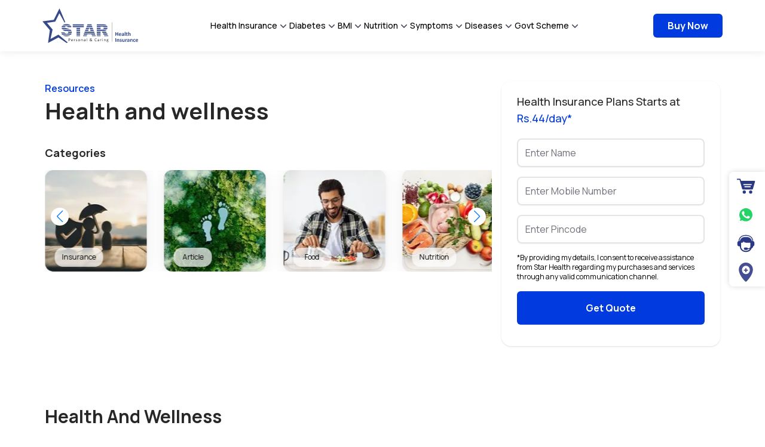

--- FILE ---
content_type: application/javascript; charset=UTF-8
request_url: https://www.starhealth.in/blog/_next/static/chunks/492-1c6a7bb562e161b7.js
body_size: 1439
content:
"use strict";(self.webpackChunk_N_E=self.webpackChunk_N_E||[]).push([[492],{2185:function(t,n){Object.defineProperty(n,"__esModule",{value:!0}),function(t,n){for(var e in n)Object.defineProperty(t,e,{enumerable:!0,get:n[e]})}(n,{requestIdleCallback:function(){return e},cancelIdleCallback:function(){return r}});let e="undefined"!=typeof self&&self.requestIdleCallback&&self.requestIdleCallback.bind(window)||function(t){let n=Date.now();return self.setTimeout(function(){t({didTimeout:!1,timeRemaining:function(){return Math.max(0,50-(Date.now()-n))}})},1)},r="undefined"!=typeof self&&self.cancelIdleCallback&&self.cancelIdleCallback.bind(window)||function(t){return clearTimeout(t)};("function"==typeof n.default||"object"==typeof n.default&&null!==n.default)&&void 0===n.default.__esModule&&(Object.defineProperty(n.default,"__esModule",{value:!0}),Object.assign(n.default,n),t.exports=n.default)},2901:function(t,n,e){e.d(n,{k:function(){return o}});var r=e(4090);function o(){let t=arguments.length>0&&void 0!==arguments[0]?arguments[0]:{},{strict:n=!0,errorMessage:e="useContext: `context` is undefined. Seems you forgot to wrap component within the Provider",name:o}=t,u=r.createContext(void 0);return u.displayName=o,[u.Provider,function t(){var o;let i=r.useContext(u);if(!i&&n){let n=Error(e);throw n.name="ContextError",null==(o=Error.captureStackTrace)||o.call(Error,n,t),n}return i},u]}},2255:function(t,n,e){e.d(n,{a:function(){return r},w:function(){return o}});var[r,o]=(0,e(2901).k)({name:"ProviderContext",strict:!1})},5031:function(t,n,e){e.d(n,{Av:function(){return s},gP:function(){return c}});var r=e(4090);let o={prefix:String(Math.round(1e10*Math.random())),current:0},u=r.createContext(o),i=r.createContext(!1);window.document&&window.document.createElement;let a=new WeakMap,c="function"==typeof r.useId?function(t){let n=r.useId(),[e]=(0,r.useState)(s()),u=e?"react-aria":"react-aria".concat(o.prefix);return t||"".concat(u,"-").concat(n)}:function(t){let n=(0,r.useContext)(u),e=function(){let t=arguments.length>0&&void 0!==arguments[0]&&arguments[0],n=(0,r.useContext)(u),e=(0,r.useRef)(null);if(null===e.current&&!t){var o,i;let t=null===(i=r.__SECRET_INTERNALS_DO_NOT_USE_OR_YOU_WILL_BE_FIRED)||void 0===i?void 0:null===(o=i.ReactCurrentOwner)||void 0===o?void 0:o.current;if(t){let e=a.get(t);null==e?a.set(t,{id:n.current,state:t.memoizedState}):t.memoizedState!==e.state&&(n.current=e.id,a.delete(t))}e.current=++n.current}return e.current}(!!t),o="react-aria".concat(n.prefix);return t||"".concat(o,"-").concat(e)};function l(){return!1}function f(){return!0}function d(t){return()=>{}}function s(){return"function"==typeof r.useSyncExternalStore?r.useSyncExternalStore(d,l,f):(0,r.useContext)(i)}},5229:function(t,n,e){function r(t){var n;return null!=window.navigator&&((null===(n=window.navigator.userAgentData)||void 0===n?void 0:n.brands.some(n=>t.test(n.brand)))||t.test(window.navigator.userAgent))}function o(t){var n;return null!=window.navigator&&t.test((null===(n=window.navigator.userAgentData)||void 0===n?void 0:n.platform)||window.navigator.platform)}function u(t){let n=null;return()=>(null==n&&(n=t()),n)}e.d(n,{Dt:function(){return s},Pf:function(){return f},V5:function(){return i},gn:function(){return l},vU:function(){return v},zc:function(){return c}});let i=u(function(){return o(/^Mac/i)}),a=u(function(){return o(/^iPhone/i)}),c=u(function(){return o(/^iPad/i)||i()&&navigator.maxTouchPoints>1}),l=u(function(){return a()||c()});u(function(){return i()||l()});let f=u(function(){return r(/AppleWebKit/i)&&!d()}),d=u(function(){return r(/Chrome/i)}),s=u(function(){return r(/Android/i)}),v=u(function(){return r(/Firefox/i)})},3449:function(t,n,e){e.d(n,{_:function(){return r}});let r=(0,e(4090).createContext)({transformPagePoint:t=>t,isStatic:!1,reducedMotion:"never"})},1725:function(t,n,e){e.d(n,{L:function(){return a},K:function(){return i}});let r=new Set(["animate","exit","variants","initial","style","values","variants","transition","transformTemplate","custom","inherit","onBeforeLayoutMeasure","onAnimationStart","onAnimationComplete","onUpdate","onDragStart","onDrag","onDragEnd","onMeasureDragConstraints","onDirectionLock","onDragTransitionEnd","_dragX","_dragY","onHoverStart","onHoverEnd","onViewportEnter","onViewportLeave","globalTapTarget","ignoreStrict","viewport"]);function o(t){return t.startsWith("while")||t.startsWith("drag")&&"draggable"!==t||t.startsWith("layout")||t.startsWith("onTap")||t.startsWith("onPan")||t.startsWith("onLayout")||r.has(t)}let u=t=>!o(t);function i(t){t&&(u=n=>n.startsWith("on")?!o(n):t(n))}try{i(require("@emotion/is-prop-valid").default)}catch(t){}function a(t,n,e){let r={};for(let i in t)("values"!==i||"object"!=typeof t.values)&&(u(i)||!0===e&&o(i)||!n&&!o(i)||t.draggable&&i.startsWith("onDrag"))&&(r[i]=t[i]);return r}},6832:function(t,n,e){e.d(n,{c:function(){return r}});let r={skipAnimations:!1,useManualTiming:!1}},2435:function(t,n,e){e.d(n,{h:function(){return o}});var r=e(4090);function o(t){let n=(0,r.useRef)(null);return null===n.current&&(n.current=t()),n.current}}}]);

--- FILE ---
content_type: application/javascript
request_url: https://www.starhealth.in/357tmYxSGF/HjkrIFsw/1B/ObEawht3p3uYNp9Y/QWkwVg/SmED/WTRpHAkC
body_size: 172744
content:
(function(){if(typeof Array.prototype.entries!=='function'){Object.defineProperty(Array.prototype,'entries',{value:function(){var index=0;const array=this;return {next:function(){if(index<array.length){return {value:[index,array[index++]],done:false};}else{return {done:true};}},[Symbol.iterator]:function(){return this;}};},writable:true,configurable:true});}}());(function(){lB();rVl();function lB(){Ub=function(){};if(typeof window!=='undefined'){ZB=window;}else if(typeof global!==''+[][[]]){ZB=global;}else{ZB=this;}}gPl();var VT=function(sj){var hz=1;var fS=[];var cr=ZB["Math"]["sqrt"](sj);while(hz<=cr&&fS["length"]<6){if(sj%hz===0){if(sj/hz===hz){fS["push"](hz);}else{fS["push"](hz,sj/hz);}}hz=hz+1;}return fS;};var YY=function(){return Qd.apply(this,[r5,arguments]);};var tj=function(If,fd){return If<fd;};var rS=function(){return ["\x61\x70\x70\x6c\x79","\x66\x72\x6f\x6d\x43\x68\x61\x72\x43\x6f\x64\x65","\x53\x74\x72\x69\x6e\x67","\x63\x68\x61\x72\x43\x6f\x64\x65\x41\x74"];};var WL=function(){return Qd.apply(this,[H5,arguments]);};var mr=function(){return fL.apply(this,[l3,arguments]);};var zj=function(dS){return +dS;};var Az=function(Bd){try{if(Bd!=null&&!ZB["isNaN"](Bd)){var XS=ZB["parseFloat"](Bd);if(!ZB["isNaN"](XS)){return XS["toFixed"](2);}}}catch(tP){}return -1;};var QV=function f6(rV,xf){'use strict';var jd=f6;switch(rV){case dl:{var hP;DY.push(Sr);return hP=N4()[Us(PT)](Mf,bP,Ul),DY.pop(),hP;}break;case tK:{var Xd=xf[wK];var Gd;DY.push(Rs);return Gd=lL(wK,[Js()[GV(HL)](ds,NL),Xd]),DY.pop(),Gd;}break;case VU:{var Dj=xf[wK];var XW=xf[cE];var B6=xf[mF];DY.push(lk);Dj[XW]=B6[Wz()[Jd(KH)].apply(null,[nI,OT(OT(Cz)),xY])];DY.pop();}break;case Nl:{var IV;DY.push(qY);return IV=pV(typeof N4()[Us(IL)],II('',[][[]]))?N4()[Us(JH)](vj,zS,k4):N4()[Us(PT)].call(null,Qz,bP,WO),DY.pop(),IV;}break;case Zl:{var RH=xf[wK];DY.push(CP);var Pz=ZB[cW()[L4(Gz)].apply(null,[PH,hd,Jr,wI])](RH);var hs=[];for(var HH in Pz)hs[N4()[Us(VV)](LS,SI,zT)](HH);hs[Js()[GV(dT)].apply(null,[wI,NI])]();var HY;return HY=function Ur(){DY.push(Sj);for(;hs[pV(typeof Wz()[Jd(IP)],II([],[][[]]))?Wz()[Jd(T6)](Uf,zI,RW):Wz()[Jd(Cz)].call(null,MW,HL,xr)];){var KW=hs[N4()[Us(qW)](OT(OT(vj)),Sk,D9)]();if(Rd(KW,Pz)){var r6;return Ur[Wz()[Jd(KH)](nI,vj,Yj)]=KW,Ur[Wz()[Jd(pO)].call(null,wH,IP,Ds)]=OT(vj),DY.pop(),r6=Ur,r6;}}Ur[Wz()[Jd(pO)](wH,KY,Ds)]=OT(Cz);var mj;return DY.pop(),mj=Ur,mj;},DY.pop(),HY;}break;case nK:{var Nd=xf[wK];var mL=xf[cE];var qV=xf[mF];DY.push(jz);try{var AT=DY.length;var Cj=OT([]);var j6;return j6=lL(wK,[N4()[Us(HL)](Qz,sf,E6),Jj()[hW(JH)](RS,T6,ss,pW),l4()[GS(Ms)](GW,cY,Hz),Nd.call(mL,qV)]),DY.pop(),j6;}catch(RP){DY.splice(gV(AT,vj),Infinity,jz);var qL;return qL=lL(wK,[N4()[Us(HL)](OT([]),sf,E6),l4()[GS(fz)].apply(null,[bL,FJ,Qz]),l4()[GS(Ms)](GW,cY,OT(OT(vj))),RP]),DY.pop(),qL;}DY.pop();}break;case qB:{return this;}break;case rB:{var BV=xf[wK];var PW=xf[cE];var Nz;var Yr;var gI;DY.push(Rz);var F6;var Ir=N4()[Us(jL)].call(null,pP,PT,WW);var hL=BV[S6(typeof l4()[GS(Ud)],II('',[][[]]))?l4()[GS(ds)](lW,gz,MH):l4()[GS(Yd)].apply(null,[EI,ZH,bL])](Ir);for(F6=Cz;tj(F6,hL[pV(typeof Wz()[Jd(sI)],'undefined')?Wz()[Jd(T6)](ds,A6,SY):Wz()[Jd(Cz)](MW,dT,OH)]);F6++){Nz=UL(n4(g4(PW,KH),pH[KH]),hL[Wz()[Jd(Cz)](MW,Hz,OH)]);PW*=pH[lV];PW&=Ub[Js()[GV(MH)].apply(null,[Z6,cK])]();PW+=Ub[cW()[L4(pO)](pW,XJ,wj,Ij)]();PW&=pH[Ej];Yr=UL(n4(g4(PW,KH),pH[KH]),hL[Wz()[Jd(Cz)].apply(null,[MW,hT,OH])]);PW*=pH[lV];PW&=Ub[Js()[GV(MH)].call(null,Z6,cK)]();PW+=pH[T6];PW&=pH[Ej];gI=hL[Nz];hL[Nz]=hL[Yr];hL[Yr]=gI;}var nH;return nH=hL[S6(typeof EV()[EH(KH)],'undefined')?EV()[EH(VV)].apply(null,[Yd,Nj,KV,OT(Cz),wb,KH]):EV()[EH(KH)].call(null,nj,pW,QP,OT(OT({})),g6,Hj)](Ir),DY.pop(),nH;}break;case TJ:{var zL=xf[wK];var qT=xf[cE];DY.push(zY);var Oz;return Oz=II(ZB[N4()[Us(jP)].call(null,pW,AI,mM)][Wz()[Jd(bH)](jT,SV,ZR)](YH(ZB[N4()[Us(jP)].apply(null,[wI,AI,mM])][N4()[Us(Oj)](pW,cj,m5)](),II(gV(qT,zL),vj))),zL),DY.pop(),Oz;}break;case Kl:{var Xj=xf[wK];DY.push(mS);if(S6(typeof Xj,S6(typeof cW()[L4(PT)],II('',[][[]]))?cW()[L4(jL)].call(null,UW,HM,qW,bf):cW()[L4(Jr)](OT(vj),Zj,Uz,Nj))){var D6;return D6=cW()[L4(lV)](p6,rs,Kj,LH),DY.pop(),D6;}var Qf;return Qf=Xj[Wz()[Jd(AP)].apply(null,[GW,C4,sL])](new (ZB[pV(typeof l4()[GS(bL)],'undefined')?l4()[GS(Yd)].apply(null,[OY,cO,Oj]):l4()[GS(KT)].call(null,vW,GY,OT(OT([])))])(Wz()[Jd(cz)](IP,ds,cS),N4()[Us(hT)].call(null,Ij,ld,zd)),N4()[Us(x4)].apply(null,[kj,Zd,XH]))[Wz()[Jd(AP)](GW,Mf,sL)](new (ZB[l4()[GS(KT)].apply(null,[vW,GY,Yd])])(Js()[GV(IP)](hT,YP),N4()[Us(hT)](OT(Cz),ld,zd)),cW()[L4(x4)].apply(null,[OT(OT(Cz)),mq,km,MH]))[Wz()[Jd(AP)](GW,pW,sL)](new (ZB[l4()[GS(KT)](vW,GY,UC)])(l4()[GS(kj)](ZH,Rs,OT(vj)),N4()[Us(hT)].call(null,Dx,ld,zd)),pV(typeof cW()[L4(W0)],II([],[][[]]))?cW()[L4(Jr)](PT,bX,F7,Fc):cW()[L4(H0)](AP,hB,C4,gh))[Wz()[Jd(AP)](GW,gh,sL)](new (ZB[l4()[GS(KT)].apply(null,[vW,GY,bn])])(Gm()[Nt(jP)](Yd,OT(OT(vj)),YC,k2,Wh,A2),S6(typeof N4()[Us(W0)],II([],[][[]]))?N4()[Us(hT)](Dx,ld,zd):N4()[Us(JH)].call(null,OT(OT(Cz)),Hx,OX)),l4()[GS(I1)](q0,Lv,Kj))[Wz()[Jd(AP)](GW,OT(OT(Cz)),sL)](new (ZB[l4()[GS(KT)](vW,GY,JH)])(Jj()[hW(V0)](Jc,Yd,YC,ld),N4()[Us(hT)].apply(null,[Kj,ld,zd])),Js()[GV(KY)].call(null,Ij,Uf))[S6(typeof Wz()[Jd(KH)],'undefined')?Wz()[Jd(AP)](GW,KY,sL):Wz()[Jd(T6)](tn,fz,Px)](new (ZB[l4()[GS(KT)](vW,GY,gh)])(N4()[Us(H0)].apply(null,[OT(OT({})),BQ,bB]),S6(typeof N4()[Us(LH)],'undefined')?N4()[Us(hT)](PH,ld,zd):N4()[Us(JH)](x4,lk,Gn)),pV(typeof Js()[GV(Ij)],II([],[][[]]))?Js()[GV(bf)](rm,Vw):Js()[GV(Ms)](V0,NQ))[Wz()[Jd(AP)](GW,hT,sL)](new (ZB[l4()[GS(KT)](vW,GY,OT([]))])(l4()[GS(qZ)].call(null,bh,F0,OT(OT({}))),N4()[Us(hT)].call(null,pO,ld,zd)),Wz()[Jd(IL)].apply(null,[C4,OT([]),hJ]))[Wz()[Jd(AP)](GW,Nn,sL)](new (ZB[l4()[GS(KT)].call(null,vW,GY,KH)])(Js()[GV(fz)](SI,Hn),N4()[Us(hT)](bf,ld,zd)),pV(typeof cW()[L4(bL)],II('',[][[]]))?cW()[L4(Jr)](Mf,dc,Am,km):cW()[L4(Oj)](cz,E1,zX,UZ))[cW()[L4(Nj)].call(null,bP,BX,Qz,lV)](Cz,pH[Ij]),DY.pop(),Qf;}break;case dJ:{DY.push(q7);this[Wz()[Jd(pO)].apply(null,[wH,Qz,ln])]=OT(Cz);var jX=this[S6(typeof l4()[GS(PT)],'undefined')?l4()[GS(qW)](T7,YQ,sQ):l4()[GS(Yd)].apply(null,[Z6,zq,OT(vj)])][Cz][cW()[L4(Ms)](OT(vj),PX,OY,gh)];if(pV(l4()[GS(fz)].call(null,bL,wF,OT(Cz)),jX[N4()[Us(HL)](I1,sf,gv)]))throw jX[l4()[GS(Ms)](GW,gx,kj)];var J0;return J0=this[Js()[GV(ld)].apply(null,[kD,KX])],DY.pop(),J0;}break;case LJ:{var AD=xf[wK];var sX;DY.push(cD);return sX=AD&&I7(l4()[GS(sI)](lV,IJ,Kj),typeof ZB[Wz()[Jd(Ej)](vc,p6,Bb)])&&pV(AD[cW()[L4(KH)](Qh,Xk,gh,KT)],ZB[Wz()[Jd(Ej)](vc,M7,Bb)])&&S6(AD,ZB[Wz()[Jd(Ej)](vc,KH,Bb)][N4()[Us(lV)](qZ,MH,G8)])?Js()[GV(C4)](wj,JR):typeof AD,DY.pop(),sX;}break;case UO:{var dn=xf[wK];return typeof dn;}break;case U8:{DY.push(T0);this[Wz()[Jd(pO)].apply(null,[wH,Xm,k7])]=OT(Cz);var R1=this[S6(typeof l4()[GS(jP)],'undefined')?l4()[GS(qW)](T7,Yb,W0):l4()[GS(Yd)](VX,MQ,fz)][Cz][cW()[L4(Ms)].apply(null,[OT(vj),w0,OY,C4])];if(pV(l4()[GS(fz)](bL,V5,IL),R1[S6(typeof N4()[Us(km)],II('',[][[]]))?N4()[Us(HL)](jL,sf,gB):N4()[Us(JH)](UW,kC,Mq)]))throw R1[l4()[GS(Ms)](GW,Pl,tX)];var XC;return XC=this[Js()[GV(ld)].call(null,kD,Kb)],DY.pop(),XC;}break;case nl:{return this;}break;case I8:{var On=xf[wK];var FQ=xf[cE];var pQ=xf[mF];return On[FQ]=pQ;}break;case rU:{return this;}break;case J8:{return this;}break;case P:{var zt=xf[wK];DY.push(nt);var rQ=ZB[cW()[L4(Gz)](OT(OT(vj)),Yb,Jr,Ej)](zt);var vq=[];for(var U1 in rQ)vq[N4()[Us(VV)].apply(null,[Fc,SI,wl])](U1);vq[Js()[GV(dT)].call(null,wI,qx)]();var Zh;return Zh=function WD(){DY.push(Ct);for(;vq[Wz()[Jd(Cz)](MW,Ms,MU)];){var ID=vq[N4()[Us(qW)].call(null,IP,Sk,Sg)]();if(Rd(ID,rQ)){var Kn;return WD[Wz()[Jd(KH)].call(null,nI,OT(OT({})),qR)]=ID,WD[S6(typeof Wz()[Jd(AI)],II([],[][[]]))?Wz()[Jd(pO)](wH,lV,Xl):Wz()[Jd(T6)].apply(null,[zm,OT(vj),m7])]=OT(vj),DY.pop(),Kn=WD,Kn;}}WD[pV(typeof Wz()[Jd(Nn)],II([],[][[]]))?Wz()[Jd(T6)].apply(null,[Rq,OT(OT([])),Rh]):Wz()[Jd(pO)].apply(null,[wH,SV,Xl])]=OT(Cz);var JX;return DY.pop(),JX=WD,JX;},DY.pop(),Zh;}break;}};var bC=function(P2){if(P2===undefined||P2==null){return 0;}var U7=P2["toLowerCase"]()["replace"](/[^a-z]+/gi,'');return U7["length"];};var Y0=function(){return ["\x6c\x65\x6e\x67\x74\x68","\x41\x72\x72\x61\x79","\x63\x6f\x6e\x73\x74\x72\x75\x63\x74\x6f\x72","\x6e\x75\x6d\x62\x65\x72"];};var fm=function(){EX=["\x6c\x65\x6e\x67\x74\x68","\x41\x72\x72\x61\x79","\x63\x6f\x6e\x73\x74\x72\x75\x63\x74\x6f\x72","\x6e\x75\x6d\x62\x65\x72"];};var Mv=function(){return fL.apply(this,[g3,arguments]);};function rVl(){mF=! +[]+! +[],sO=[+ ! +[]]+[+[]]-[],YM=+ ! +[]+! +[]+! +[]+! +[]+! +[]+! +[]+! +[],cE=+ ! +[],wK=+[],Jg=! +[]+! +[]+! +[]+! +[],KJ=+ ! +[]+! +[]+! +[]+! +[]+! +[],hG=+ ! +[]+! +[]+! +[],J5=[+ ! +[]]+[+[]]-+ ! +[]-+ ! +[],PJ=+ ! +[]+! +[]+! +[]+! +[]+! +[]+! +[],S9=[+ ! +[]]+[+[]]-+ ! +[];}var tC=function(mk,ZC){return mk!=ZC;};var I7=function(Sc,EQ){return Sc==EQ;};var Jq=function(){return ["ZZH8(","vXS","\\&UZ4","F\r","\nU[","RW5B:_\n3","&\v]\x402M\'B>2:CMM","i/3-HXwB,)K.T","<C\v)36HzDF\f:5M2E",":UY\x4027Kw0[xpN^|nZ,.7\'Z$Puf4\\n,","IK","Z\x40H(","M:WR5\' [R>d<D\n/","o!\x00!l(PE\x3f\\[\x3f>\x07","E.","x*:\b>N(XEH\fJU(9\fkD5","[XH*R\x003","r$%\n\n]Y_!","RT","SS)\\","ZAI","KC\f8E\vA\rAI=_WmfWxL-P\t\t\"\x40HGK","G6H:","=_.^OW#US.5","v>","4\\B1DC\x3fR",">,","B/B54N","I\x40F\x078O","=>Yc\\B","87","RP4L\r^/4IO","3(oXIQ","\x40j>\x40<B\x078;/yCEB9\f1Z","4",":\x3f/yODB(.STD_!Y(]L>","NF$%","\bFG-","H F)\"]O","05.^O]W","PTU5PZ6",".3_E_","UY91+\x40M)\x40)S","4 ","\x40J4E","YuMI","8N P\f/7\x40KAK4)\t.O)B","2\\_5%\nI\x07l",">\x40\x3fR","","#BM","\x3fX5BoH:^_4\x00XC/D*","Q\x3f$6QO>O:t>","Y\v6\x3f\"]XMT","RT","J","4^IXR","K)H\fCs\'\\D;$\n","^BAA\b%","Q/\x40:C","\b8)(LMM","yW5\b>^_DS","_555/Bz\x40H\"=Y.","X","-)LZ","W<37eOA\x409","/O^&US","M(P\fT_7"," Qr:X\vD2(","","L!X5","#ZL>SW93/DEFF\x07/u6^D_7","E21Pu4S%S47DDMb\x07\x3f.","P","YM!b!X\v89/DEF","9,8","[KDR>","/\n4^\x00[sOW69XQL.Ln\x401/>\rEN\x0749\n\nTMS J_5>=YG","/O(","TTS>XB\x3f",")TpH<MY.){D","(4/DGM","(DMFF>","Qk}"," \\B$","2","(U<_\v:3=T","\f>5","TGw","\x3fH\\AD\"5O4ETS<W","\rNV<XR\x3f>","q3(N","KH#\b\x3f^","=^9Y","(",")/BXI\x40","#KY>%\fgW9","4O8Y\f>\x3f(NBII(\t","$\x3fF/U\x07S","W_1JB5\"","y\x40F\x07(=3C4EBbH<NE\x3f\"S(XW<\f\'X","N","29.\x40OFS","y>wL4hGzM<g%~/\x00(M\x40J.\tfuw#qLxZ6)6\x07`/Rs","U\x07`wiC<d/xR-kvRXi+1Uv","bS4pX.","|:US\b5QP","2KQ","R\n\x3f5","=H*",",E3_EH&I","qIRbg","{D=R-D\x0084LD^F","wx(9D3DO=ND; P","{N;\b.F3V\nTUC=}:",">\b(c4E\x07RL2U","W\x40;<C/U+[)z/B\n[W\x07(\f8\n4^\f\rS\'\\D;2K5R:W\v>\x3fu\'cF\x07\x3f\t9XzE\r\x00X6_.5VN>\rnX\n3w:_XI^U\"6O9E\x00W&JBz8Q:e084AAS\x3f\f(E(lJ\t>\\B2\x3fV","CU<R_\x3fVN>E","P","oilb3\n%`}/nuhd\t&.cz{/T9\x3f=JBAM!\x002E*\x40SN&OA\")\tHh{\x00Rect",")>C^",")>CYGU1,=","LF\f\vC(E\n",":G:S58",".9K.T0EI6Me37Xv2L+Y)",",9\nUV>","t","Y_2Ky<\n\x40J",";O.","j\x00ciJ","\t1KYON\'US\f1","L]MT )G","\x00#2E-_","(5I\x3fa\vX_\x3fkW.9","!\f/c","wt!\b2C/\\=i~fd\x3f3\nPG)","9T\'Z\r5(YnIS","#\nWk/D<W2(","=5\x07,]O>N;B$>.2[OjN>","","!F\x00/;","\"(n;E","_A>","DGP","\t>Y\f3.>_KH\x3f9","*1l",".*7D^","\b[U","\x40[U","A34\x07","EH","\bTeB#",">T\x00U]","#\n[O2R+",":\x00","W\x40;<wJ:S/U8(_XGU","N\x3f\f1OYOW:L[","\"\t9~#A\x07","GN","y\nY\b<35OYR>","\x40V+a","5N","53\x3fIOF","\vDG8H/Z&5;)nE]I","PY6","T,(~(PKS=^","ZIU(+0E;E","5D9","Ld",")D#Y8/HG","ZIT:.N","t880D^F\x009:C6]","\'KO>\x07\n]G(","H:S<.4_"];};var x1=function(){return (Ub.sjs_se_global_subkey?Ub.sjs_se_global_subkey.push(WQ):Ub.sjs_se_global_subkey=[WQ])&&Ub.sjs_se_global_subkey;};var dZ=function(){return WX.apply(this,[Jg,arguments]);};var Tw=function(sq,Qt){return sq instanceof Qt;};var Yx=function X2(Hh,Zw){'use strict';var Gh=X2;switch(Hh){case I8:{DY.push(Ym);try{var tm=DY.length;var Iv=OT({});var C0=pH[Kj];var XX=ZB[cW()[L4(Gz)](OT({}),bE,Jr,cj)][N4()[Us(cO)](OT(OT(vj)),Y2,HG)](ZB[l4()[GS(Ej)].apply(null,[n0,w5,OT(OT({}))])],N4()[Us(Nn)](gh,p6,vl));if(XX){C0++;if(XX[Wz()[Jd(KH)](nI,LH,g5)]){XX=XX[Wz()[Jd(KH)].apply(null,[nI,I1,g5])];C0+=II(I2(XX[S6(typeof Wz()[Jd(C4)],II([],[][[]]))?Wz()[Jd(Cz)](MW,Cz,O):Wz()[Jd(T6)](RD,LH,Rt)]&&pV(XX[Wz()[Jd(Cz)](MW,A2,O)],Ub[N4()[Us(LS)](H0,HZ,EO)]()),vj),I2(XX[x0()[qt(Kj)].call(null,kl,nc,Eq,p6,Yd,VV)]&&pV(XX[x0()[qt(Kj)].apply(null,[kl,nc,qZ,bH,Yd,Wh])],N4()[Us(Nn)](OT(OT([])),p6,vl)),Kj));}}var FD;return FD=C0[S6(typeof cW()[L4(Hz)],II('',[][[]]))?cW()[L4(bL)](Oj,Il,UC,bn):cW()[L4(Jr)].apply(null,[AP,Gq,H1,vj])](),DY.pop(),FD;}catch(RX){DY.splice(gV(tm,vj),Infinity,Ym);var Zt;return Zt=Js()[GV(Rw)](UC,hB),DY.pop(),Zt;}DY.pop();}break;case D:{var F1=Zw[wK];DY.push(rm);var g0;return g0=ZB[cW()[L4(Gz)](Xm,Px,Jr,OT([]))][S6(typeof N4()[Us(cO)],II([],[][[]]))?N4()[Us(cO)](OT([]),Y2,zG):N4()[Us(JH)](Nk,st,b7)](ZB[N4()[Us(I1)].apply(null,[Hj,A2,v7])][Wz()[Jd(HL)].apply(null,[x4,Wh,HJ])],F1),DY.pop(),g0;}break;case X8:{DY.push(cD);var rC=function(F1){return X2.apply(this,[D,arguments]);};var Bx=[S6(typeof Gm()[Nt(Cz)],II([],[][[]]))?Gm()[Nt(bf)](Ej,UC,CX,gh,Mf,VV):Gm()[Nt(T6)].call(null,d0,Gz,TC,hT,vj,PT),N4()[Us(nI)].call(null,ds,hw,zF)];var A7=Bx[S6(typeof Js()[GV(ZH)],II([],[][[]]))?Js()[GV(H7)](g1,V3):Js()[GV(bf)](wQ,An)](function(Ev){var qw=rC(Ev);DY.push(B1);if(OT(OT(qw))&&OT(OT(qw[S6(typeof l4()[GS(Sq)],'undefined')?l4()[GS(Fc)](fh,ND,km):l4()[GS(Yd)](TC,Zq,H0)]))&&OT(OT(qw[l4()[GS(Fc)](fh,ND,IP)][cW()[L4(bL)].call(null,qZ,D1,UC,bL)]))){qw=qw[l4()[GS(Fc)].apply(null,[fh,ND,A2])][cW()[L4(bL)].apply(null,[kj,D1,UC,p6])]();var Xh=II(pV(qw[Wz()[Jd(Rw)](g1,AI,Mx)](pV(typeof AQ()[fX(C4)],II([],[][[]]))?AQ()[fX(jL)](QX,d7,Gx,Ec):AQ()[fX(Ud)].apply(null,[cZ,Bm,jL,rm])),I0(pH[vj])),I2(ZB[Js()[GV(LH)].call(null,O7,BR)](B0(qw[Wz()[Jd(Rw)].call(null,g1,Cz,Mx)](cW()[L4(ld)](OT(OT({})),Ic,U2,xX)),I0(pH[vj]))),Ub[N4()[Us(LS)](sI,HZ,rJ)]()));var M0;return DY.pop(),M0=Xh,M0;}else{var A1;return A1=Js()[GV(Rw)](UC,wZ),DY.pop(),A1;}DY.pop();});var Oc;return Oc=A7[EV()[EH(VV)].call(null,Yd,U2,Vq,Jr,wb,OT({}))](pV(typeof cW()[L4(qW)],II('',[][[]]))?cW()[L4(Jr)](Hj,lh,BD,OT(OT([]))):cW()[L4(lV)].call(null,PH,HQ,Kj,KT)),DY.pop(),Oc;}break;case Zl:{DY.push(sL);throw new (ZB[cW()[L4(Ij)](lV,j5,jL,OT(OT([])))])(pV(typeof Js()[GV(VV)],'undefined')?Js()[GV(bf)](kQ,Lq):Js()[GV(A2)].apply(null,[d7,kn]));}break;case PO:{var qm=Zw[wK];var LX=Zw[cE];DY.push(Uz);if(I7(LX,null)||B0(LX,qm[Wz()[Jd(Cz)].apply(null,[MW,UW,gc])]))LX=qm[Wz()[Jd(Cz)].call(null,MW,cO,gc)];for(var hm=Cz,Av=new (ZB[l4()[GS(KH)](Yd,El,H0)])(LX);tj(hm,LX);hm++)Av[hm]=qm[hm];var Mc;return DY.pop(),Mc=Av,Mc;}break;case B5:{var Qm=Zw[wK];var O1=Zw[cE];DY.push(Qx);var Zn=I7(null,Qm)?null:tC(N4()[Us(Gz)](OT(Cz),M7,Ew),typeof ZB[Wz()[Jd(Ej)].call(null,vc,OT(OT([])),gq)])&&Qm[ZB[Wz()[Jd(Ej)].apply(null,[vc,A6,gq])][l4()[GS(IP)].call(null,mD,AZ,OT(OT({})))]]||Qm[S6(typeof cW()[L4(H7)],II([],[][[]]))?cW()[L4(dT)](OT(OT([])),GQ,Cw,KY):cW()[L4(Jr)].apply(null,[Nn,cx,KZ,M7])];if(tC(null,Zn)){var sv,Nq,gZ,Sw,J7=[],Bv=OT(Cz),dh=OT(vj);try{var wm=DY.length;var m0=OT(OT(wK));if(gZ=(Zn=Zn.call(Qm))[pV(typeof EV()[EH(IL)],II([],[][[]]))?EV()[EH(KH)](Wq,IL,w0,cj,Ph,p6):EV()[EH(UZ)](Yd,Ln,lx,H0,CO,A6)],pV(Cz,O1)){if(S6(ZB[S6(typeof cW()[L4(xX)],II([],[][[]]))?cW()[L4(Gz)](PH,Ec,Jr,bH):cW()[L4(Jr)](Fc,G0,pC,Ud)](Zn),Zn)){m0=OT(wK);return;}Bv=OT(vj);}else for(;OT(Bv=(sv=gZ.call(Zn))[Wz()[Jd(pO)].call(null,wH,OT(Cz),R7)])&&(J7[N4()[Us(VV)].call(null,OT(OT([])),SI,W2)](sv[pV(typeof Wz()[Jd(AI)],II([],[][[]]))?Wz()[Jd(T6)](cz,Qz,Qz):Wz()[Jd(KH)].call(null,nI,cO,zC)]),S6(J7[Wz()[Jd(Cz)].apply(null,[MW,OT({}),cn])],O1));Bv=OT(Cz));}catch(KQ){dh=OT(pH[Kj]),Nq=KQ;}finally{DY.splice(gV(wm,vj),Infinity,Qx);try{var Yc=DY.length;var kx=OT(OT(wK));if(OT(Bv)&&tC(null,Zn[cW()[L4(ld)](x2,th,U2,KH)])&&(Sw=Zn[pV(typeof cW()[L4(jL)],'undefined')?cW()[L4(Jr)].apply(null,[IL,SX,OQ,Kq]):cW()[L4(ld)].apply(null,[Hz,th,U2,AI])](),S6(ZB[cW()[L4(Gz)].call(null,SV,Ec,Jr,Nj)](Sw),Sw))){kx=OT(wK);return;}}finally{DY.splice(gV(Yc,vj),Infinity,Qx);if(kx){DY.pop();}if(dh)throw Nq;}if(m0){DY.pop();}}var Pq;return DY.pop(),Pq=J7,Pq;}DY.pop();}break;case pE:{var B7=Zw[wK];DY.push(Oq);if(ZB[l4()[GS(KH)](Yd,WF,U2)][cW()[L4(Qz)](OT(OT(vj)),l0,UW,Eq)](B7)){var Gv;return DY.pop(),Gv=B7,Gv;}DY.pop();}break;case dJ:{var vX=Zw[wK];return vX;}break;case PJ:{DY.push(j2);if(OT(Rd(F2()[NC(ds)](qW,[sI,vj],JH,jP,Gt),ZB[N4()[Us(I1)](vj,A2,IG)]))){var UD;return DY.pop(),UD=null,UD;}var Qc=ZB[N4()[Us(I1)](xX,A2,IG)][F2()[NC(ds)](d7,[sI,vj],hw,jP,Gt)];var Gc=Qc[EV()[EH(bL)].call(null,Gz,Gz,zQ,Gz,N,wI)];var Fx=Qc[N4()[Us(tX)].call(null,OT(OT(Cz)),nI,QJ)];var Ww=Qc[N4()[Us(HL)].apply(null,[OT(vj),sf,gl])];var X7;return X7=[Gc,pV(Fx,Cz)?Cz:B0(Fx,Cz)?I0(vj):I0(Kj),Ww||N4()[Us(bh)].apply(null,[OT(OT({})),W0,OO])],DY.pop(),X7;}break;case D8:{var cw={};DY.push(mX);var Dn={};try{var Jv=DY.length;var qC=OT(OT(wK));var VQ=new (ZB[S6(typeof l4()[GS(AI)],'undefined')?l4()[GS(n0)].apply(null,[jT,KR,vt]):l4()[GS(Yd)](KV,T6,km)])(pH[Kj],pH[Kj])[Js()[GV(gh)](QX,Ll)](x0()[qt(JH)](Gl,rn,KT,Dx,lV,PH));var kq=VQ[Jj()[hW(cz)](PH,MH,Xl,x4)](F2()[NC(V0)].apply(null,[cO,pO,Kq,W0,GJ]));var G7=VQ[Js()[GV(LS)](q1,Cl)](kq[Wz()[Jd(Bm)](Ux,bn,Cs)]);var g7=VQ[S6(typeof Js()[GV(UW)],II([],[][[]]))?Js()[GV(LS)](q1,Cl):Js()[GV(bf)](hd,pX)](kq[F2()[NC(Ij)].call(null,Mf,D2,HL,Ud,Gk)]);cw=lL(wK,[Wz()[Jd(H7)].call(null,VV,Ej,Ps),G7,cW()[L4(zh)](vj,qP,IL,OT(Cz)),g7]);var QC=new (ZB[l4()[GS(n0)](jT,KR,Nj)])(Cz,Cz)[pV(typeof Js()[GV(zh)],II([],[][[]]))?Js()[GV(bf)](Zq,FX):Js()[GV(gh)].apply(null,[QX,Ll])](Jj()[hW(KY)](pm,T6,Gl,Ln));var mh=QC[Jj()[hW(cz)](PH,MH,Xl,bH)](pV(typeof F2()[NC(MH)],II([],[][[]]))?F2()[NC(Ej)](Bm,UC,OT(Cz),Zx,ph):F2()[NC(V0)].apply(null,[Ms,pO,OT(OT([])),W0,GJ]));var IC=QC[Js()[GV(LS)](q1,Cl)](mh[S6(typeof Wz()[Jd(W0)],'undefined')?Wz()[Jd(Bm)](Ux,OT(vj),Cs):Wz()[Jd(T6)].call(null,TZ,OT({}),Vw)]);var Qw=QC[pV(typeof Js()[GV(ZH)],'undefined')?Js()[GV(bf)](Kc,tx):Js()[GV(LS)].apply(null,[q1,Cl])](mh[F2()[NC(Ij)](Bm,D2,MH,Ud,Gk)]);Dn=lL(wK,[cW()[L4(H7)](AI,Df,A2,Nj),IC,Wz()[Jd(Qh)](jx,bP,KR),Qw]);}finally{DY.splice(gV(Jv,vj),Infinity,mX);var xC;return xC=lL(wK,[Wz()[Jd(zh)].call(null,gw,ZH,Wj),cw[Wz()[Jd(H7)].call(null,VV,JH,Ps)]||null,Gm()[Nt(Ud)].apply(null,[Fc,OT(OT(Cz)),Xl,RQ,AI,OT([])]),cw[S6(typeof cW()[L4(Sq)],II([],[][[]]))?cW()[L4(zh)].apply(null,[OT([]),qP,IL,Wh]):cW()[L4(Jr)].call(null,V0,pq,X1,Gz)]||null,pV(typeof Gm()[Nt(bL)],II([],[][[]]))?Gm()[Nt(T6)](Gx,U2,pZ,cQ,AI,PH):Gm()[Nt(pO)].apply(null,[jP,LS,Xl,Rw,xX,bH]),Dn[cW()[L4(H7)].call(null,km,Df,A2,KH)]||null,N4()[Us(GW)](tX,vc,xz),Dn[Wz()[Jd(Qh)].apply(null,[jx,MH,KR])]||null]),DY.pop(),xC;}DY.pop();}break;case YF:{var vn=Zw[wK];DY.push(VC);if(pV([Js()[GV(Dx)].apply(null,[zX,CS]),Wz()[Jd(n0)].apply(null,[Sk,sI,r1]),AQ()[fX(HL)](CP,BQ,T6,bZ)][Wz()[Jd(Rw)](g1,x4,Sx)](vn[cW()[L4(wI)](bH,l2,cO,Mf)][Wz()[Jd(U2)].call(null,zI,SV,tZ)]),I0(vj))){DY.pop();return;}ZB[cW()[L4(p6)](xX,W1,Gz,pP)](function(){DY.push(gD);var YD=OT([]);try{var Lh=DY.length;var JC=OT(OT(wK));if(OT(YD)&&vn[cW()[L4(wI)].call(null,OT(OT({})),Kc,cO,qZ)]&&(vn[pV(typeof cW()[L4(zS)],II([],[][[]]))?cW()[L4(Jr)](Nj,W7,nq,C4):cW()[L4(wI)](ZH,Kc,cO,OT([]))][cW()[L4(PH)](OT({}),Aq,H7,OT(OT(Cz)))](l4()[GS(Z6)](fq,Oq,Bm))||vn[cW()[L4(wI)](fz,Kc,cO,dT)][cW()[L4(PH)].call(null,bL,Aq,H7,Nk)](pV(typeof cW()[L4(UC)],'undefined')?cW()[L4(Jr)](OT([]),YC,w2,Kj):cW()[L4(cO)].call(null,x4,JZ,sI,Ej)))){YD=OT(OT(cE));}}catch(Kt){DY.splice(gV(Lh,vj),Infinity,gD);vn[cW()[L4(wI)](OT(vj),Kc,cO,Hz)][EV()[EH(Nj)].apply(null,[Gz,Fc,Dh,OT(vj),QT,KH])](new (ZB[N4()[Us(zn)](bL,lm,IG)])(l4()[GS(OY)](ph,En,H7),lL(wK,[Wz()[Jd(Sq)](S2,PT,ws),OT(OT({})),Js()[GV(nI)](Tn,O2),OT(cE),cW()[L4(A2)].call(null,wI,c0,Sq,Yd),OT(OT({}))])));}if(OT(YD)&&pV(vn[pV(typeof l4()[GS(d7)],II([],[][[]]))?l4()[GS(Yd)](jL,gm,Jr):l4()[GS(GW)].call(null,Ms,BX,OT(OT(Cz)))],cW()[L4(tX)](bL,ZD,LH,OT(Cz)))){YD=OT(wK);}if(YD){vn[cW()[L4(wI)].call(null,Gz,Kc,cO,pP)][EV()[EH(Nj)](Gz,lV,Dh,km,QT,Wh)](new (ZB[N4()[Us(zn)](OT(vj),lm,IG)])(l4()[GS(Cw)](AI,Lx,BQ),lL(wK,[Wz()[Jd(Sq)].call(null,S2,V0,ws),OT(wK),pV(typeof Js()[GV(Xm)],II('',[][[]]))?Js()[GV(bf)](d7,L0):Js()[GV(nI)](Tn,O2),OT(OT(wK)),cW()[L4(A2)](vt,c0,Sq,KT),OT(OT({}))])));}DY.pop();},Cz);DY.pop();}break;case MG:{DY.push(xt);ZB[l4()[GS(Ej)].call(null,n0,GT,A6)][Jj()[hW(Ms)](Cz,JH,WZ,Cz)](AQ()[fX(pO)](Dk,KT,lV,b1),function(vn){return X2.apply(this,[YF,arguments]);});DY.pop();}break;case H5:{DY.push(PZ);throw new (ZB[cW()[L4(Ij)](Gz,Xg,jL,OT(vj))])(Js()[GV(A2)].call(null,d7,Or));}break;case r5:{var mn=Zw[wK];var Y7=Zw[cE];DY.push(A2);if(I7(Y7,null)||B0(Y7,mn[Wz()[Jd(Cz)].apply(null,[MW,OT(OT(vj)),tQ])]))Y7=mn[Wz()[Jd(Cz)](MW,OT(Cz),tQ)];for(var Wn=Cz,RC=new (ZB[l4()[GS(KH)](Yd,gz,PT)])(Y7);tj(Wn,Y7);Wn++)RC[Wn]=mn[Wn];var fD;return DY.pop(),fD=RC,fD;}break;case S9:{var sn=Zw[wK];var E2=Zw[cE];DY.push(p7);var Iq=I7(null,sn)?null:tC(N4()[Us(Gz)].apply(null,[cz,M7,cS]),typeof ZB[Wz()[Jd(Ej)].call(null,vc,Qh,Xk)])&&sn[ZB[Wz()[Jd(Ej)](vc,JH,Xk)][l4()[GS(IP)](mD,Sn,Rw)]]||sn[S6(typeof cW()[L4(SV)],II('',[][[]]))?cW()[L4(dT)](Jr,G6,Cw,I1):cW()[L4(Jr)].apply(null,[PH,x7,Gn,qZ])];if(tC(null,Iq)){var Mt,Pm,xc,qQ,jv=[],RZ=OT(pH[Kj]),Kw=OT(vj);try{var Nm=DY.length;var Q1=OT([]);if(xc=(Iq=Iq.call(sn))[S6(typeof EV()[EH(PT)],II([],[][[]]))?EV()[EH(UZ)].call(null,Yd,M7,sh,wI,CO,pP):EV()[EH(KH)](zY,km,Dq,OT([]),Uh,bf)],pV(Cz,E2)){if(S6(ZB[S6(typeof cW()[L4(S0)],II('',[][[]]))?cW()[L4(Gz)](Nn,FX,Jr,C4):cW()[L4(Jr)](Ej,Fv,kt,Qz)](Iq),Iq)){Q1=OT(OT(cE));return;}RZ=OT(vj);}else for(;OT(RZ=(Mt=xc.call(Iq))[Wz()[Jd(pO)](wH,qZ,Dw)])&&(jv[S6(typeof N4()[Us(S0)],'undefined')?N4()[Us(VV)](fz,SI,qq):N4()[Us(JH)](Nn,Vm,K2)](Mt[Wz()[Jd(KH)](nI,UW,Xw)]),S6(jv[S6(typeof Wz()[Jd(zS)],'undefined')?Wz()[Jd(Cz)](MW,km,zZ):Wz()[Jd(T6)](Dx,Wh,Bw)],E2));RZ=OT(Cz));}catch(zx){Kw=OT(Cz),Pm=zx;}finally{DY.splice(gV(Nm,vj),Infinity,p7);try{var Cq=DY.length;var r2=OT({});if(OT(RZ)&&tC(null,Iq[cW()[L4(ld)].apply(null,[cO,E7,U2,S0])])&&(qQ=Iq[S6(typeof cW()[L4(AI)],II('',[][[]]))?cW()[L4(ld)](Yd,E7,U2,fz):cW()[L4(Jr)](dT,NX,J1,V0)](),S6(ZB[pV(typeof cW()[L4(Yd)],'undefined')?cW()[L4(Jr)](V0,xh,p2,PT):cW()[L4(Gz)](C4,FX,Jr,OT(OT([])))](qQ),qQ))){r2=OT(wK);return;}}finally{DY.splice(gV(Cq,vj),Infinity,p7);if(r2){DY.pop();}if(Kw)throw Pm;}if(Q1){DY.pop();}}var HD;return DY.pop(),HD=jv,HD;}DY.pop();}break;case EJ:{var C7=Zw[wK];DY.push(Yt);if(ZB[l4()[GS(KH)].call(null,Yd,dL,OT(Cz))][cW()[L4(Qz)].apply(null,[H0,Xw,UW,OT(OT([]))])](C7)){var Dc;return DY.pop(),Dc=C7,Dc;}DY.pop();}break;case UE:{var Mm=Zw[wK];var Bt;DY.push(dQ);return Bt=ZB[pV(typeof cW()[L4(VV)],'undefined')?cW()[L4(Jr)](OT(OT([])),GZ,Th,cO):cW()[L4(Gz)].call(null,ds,Cf,Jr,bn)][pV(typeof N4()[Us(bv)],'undefined')?N4()[Us(JH)](Ej,pP,XD):N4()[Us(M7)](Kq,x4,jQ)](Mm)[Js()[GV(H7)].apply(null,[g1,Z4])](function(Jt){return Mm[Jt];})[Cz],DY.pop(),Bt;}break;case WE:{var wh=Zw[wK];DY.push(wX);var f7=wh[Js()[GV(H7)].apply(null,[g1,dP])](function(Mm){return X2.apply(this,[UE,arguments]);});var f2;return f2=f7[pV(typeof EV()[EH(C4)],II([],[][[]]))?EV()[EH(KH)].apply(null,[K2,M7,Km,KH,vW,cj]):EV()[EH(VV)].call(null,Yd,Cn,Aq,M7,wb,gh)](S6(typeof cW()[L4(jx)],II('',[][[]]))?cW()[L4(qZ)](UZ,C1,zh,Nj):cW()[L4(Jr)](JH,ZZ,Hc,Ij)),DY.pop(),f2;}break;case O8:{DY.push(Ix);try{var lc=DY.length;var Z1=OT({});var X0=II(II(II(II(II(II(II(II(II(II(II(II(II(II(II(II(II(II(II(II(II(II(II(II(ZB[Js()[GV(LH)](O7,TQ)](ZB[N4()[Us(I1)](Yd,A2,Pc)][EV()[EH(KT)](Fc,sI,Yn,cj,t4,bn)]),I2(ZB[Js()[GV(LH)].apply(null,[O7,TQ])](ZB[N4()[Us(I1)].call(null,PT,A2,Pc)][N4()[Us(vW)](OT([]),OY,mt)]),pH[vj])),I2(ZB[Js()[GV(LH)](O7,TQ)](ZB[N4()[Us(I1)].call(null,UW,A2,Pc)][S6(typeof x0()[qt(IL)],II([],[][[]]))?x0()[qt(HL)].apply(null,[k4,j0,IP,OT([]),Jr,OT(OT({}))]):x0()[qt(vj)](T2,N1,qZ,OT(vj),K7,C4)]),Kj)),I2(ZB[Js()[GV(LH)](O7,TQ)](ZB[N4()[Us(I1)](RS,A2,Pc)][l4()[GS(cO)].apply(null,[Qh,TL,bn])]),VV)),I2(ZB[Js()[GV(LH)].apply(null,[O7,TQ])](ZB[S6(typeof N4()[Us(Ej)],II([],[][[]]))?N4()[Us(jP)].call(null,IP,AI,zr):N4()[Us(JH)](BQ,rZ,nD)][Wz()[Jd(hZ)].call(null,dT,OT(vj),pk)]),Yd)),I2(ZB[Js()[GV(LH)](O7,TQ)](ZB[N4()[Us(I1)].call(null,OT({}),A2,Pc)][l4()[GS(HZ)].apply(null,[W0,DX,Hj])]),lV)),I2(ZB[Js()[GV(LH)](O7,TQ)](ZB[N4()[Us(I1)].apply(null,[bn,A2,Pc])][Wz()[Jd(vW)].call(null,pO,hT,Jn)]),T6)),I2(ZB[Js()[GV(LH)](O7,TQ)](ZB[S6(typeof N4()[Us(LH)],'undefined')?N4()[Us(I1)].call(null,OT(vj),A2,Pc):N4()[Us(JH)].apply(null,[C4,Gz,vj])][Js()[GV(PH)].apply(null,[qW,Jc])]),Ej)),I2(ZB[Js()[GV(LH)](O7,TQ)](ZB[N4()[Us(I1)](UC,A2,Pc)][N4()[Us(UC)](T6,lW,l1)]),pH[Yd])),I2(ZB[Js()[GV(LH)](O7,TQ)](ZB[N4()[Us(I1)](VV,A2,Pc)][Wz()[Jd(Ix)].apply(null,[LS,W0,O2])]),Jr)),I2(ZB[Js()[GV(LH)](O7,TQ)](ZB[N4()[Us(I1)].apply(null,[bP,A2,Pc])][l4()[GS(Y2)].call(null,pP,jc,OT(Cz))]),jP)),I2(ZB[Js()[GV(LH)].call(null,O7,TQ)](ZB[S6(typeof N4()[Us(OY)],II('',[][[]]))?N4()[Us(I1)](AP,A2,Pc):N4()[Us(JH)](OT(OT(vj)),vD,Gt)][S6(typeof AQ()[fX(LH)],II(cW()[L4(lV)](Gz,Vh,Kj,LH),[][[]]))?AQ()[fX(Nj)].call(null,DQ,PT,Mf,Fc):AQ()[fX(jL)](Kq,Rw,bw,D0)]),Fc)),I2(ZB[Js()[GV(LH)].apply(null,[O7,TQ])](ZB[S6(typeof N4()[Us(V0)],II('',[][[]]))?N4()[Us(I1)](Qh,A2,Pc):N4()[Us(JH)](OT(Cz),Gz,ds)][Wz()[Jd(xm)].apply(null,[vj,LS,Ex])]),MH)),I2(ZB[Js()[GV(LH)].call(null,O7,TQ)](ZB[N4()[Us(I1)](Mf,A2,Pc)][x0()[qt(cz)].call(null,DQ,sf,x4,vt,ZH,OT(OT(vj)))]),Gz)),I2(ZB[Js()[GV(LH)](O7,TQ)](ZB[N4()[Us(I1)](OT(OT(Cz)),A2,Pc)][cW()[L4(zX)].call(null,fz,kw,p6,OT(OT(Cz)))]),bf)),I2(ZB[S6(typeof Js()[GV(Gz)],'undefined')?Js()[GV(LH)](O7,TQ):Js()[GV(bf)](rw,H1)](ZB[S6(typeof N4()[Us(PT)],'undefined')?N4()[Us(I1)](d7,A2,Pc):N4()[Us(JH)].apply(null,[Jr,Fh,MQ])][Gm()[Nt(Ms)](Ud,OT([]),ln,D7,Eq,Qh)]),UZ)),I2(ZB[Js()[GV(LH)].apply(null,[O7,TQ])](ZB[N4()[Us(I1)](vj,A2,Pc)][pV(typeof Wz()[Jd(cm)],'undefined')?Wz()[Jd(T6)](UX,dT,K1):Wz()[Jd(Ux)](fz,OT(OT(Cz)),m2)]),JH)),I2(ZB[S6(typeof Js()[GV(ph)],'undefined')?Js()[GV(LH)](O7,TQ):Js()[GV(bf)](jh,Jm)](ZB[N4()[Us(I1)](OT({}),A2,Pc)][Js()[GV(hZ)](jP,Xr)]),jL)),I2(ZB[Js()[GV(LH)](O7,TQ)](ZB[N4()[Us(I1)].apply(null,[Xm,A2,Pc])][N4()[Us(Ix)](UZ,KY,Am)]),sI)),I2(ZB[Js()[GV(LH)].call(null,O7,TQ)](ZB[pV(typeof N4()[Us(Fc)],'undefined')?N4()[Us(JH)](jL,Bq,Th):N4()[Us(I1)](qZ,A2,Pc)][Wz()[Jd(dT)](Q2,OT(vj),BZ)]),V0)),I2(ZB[S6(typeof Js()[GV(Sk)],II([],[][[]]))?Js()[GV(LH)](O7,TQ):Js()[GV(bf)].apply(null,[lq,Uq])](ZB[N4()[Us(I1)](VV,A2,Pc)][Jj()[hW(H0)](j0,AP,nc,Fc)]),Ij)),I2(ZB[Js()[GV(LH)](O7,TQ)](ZB[N4()[Us(I1)](Hz,A2,Pc)][S6(typeof x0()[qt(pO)],II(S6(typeof cW()[L4(lV)],II([],[][[]]))?cW()[L4(lV)].call(null,LS,Vh,Kj,AP):cW()[L4(Jr)].apply(null,[KH,qk,Hq,Qh]),[][[]]))?x0()[qt(IL)].apply(null,[rq,Hj,AI,H0,jL,UC]):x0()[qt(vj)].apply(null,[MC,WQ,Kq,OT(Cz),Uv,xX])]),Mf)),I2(ZB[S6(typeof Js()[GV(Gz)],II([],[][[]]))?Js()[GV(LH)](O7,TQ):Js()[GV(bf)].call(null,mX,ht)](ZB[pV(typeof N4()[Us(MH)],'undefined')?N4()[Us(JH)].apply(null,[M7,L7,HX]):N4()[Us(I1)].apply(null,[OT(Cz),A2,Pc])][F2()[NC(Kq)](pP,hT,OT(OT(vj)),ds,rq)]),ds)),I2(ZB[Js()[GV(LH)].call(null,O7,TQ)](ZB[cW()[L4(ZH)](Mf,E0,tX,T6)][pV(typeof cW()[L4(Qh)],II('',[][[]]))?cW()[L4(Jr)].call(null,Nj,pk,sC,sQ):cW()[L4(jP)](HL,AC,MH,OT(OT(vj)))]),Ud)),I2(ZB[pV(typeof Js()[GV(T6)],'undefined')?Js()[GV(bf)].call(null,V2,xm):Js()[GV(LH)].apply(null,[O7,TQ])](ZB[N4()[Us(jP)](OT(OT(vj)),AI,zr)][Js()[GV(vW)](Nk,gS)]),pO));var S7;return DY.pop(),S7=X0,S7;}catch(FZ){DY.splice(gV(lc,vj),Infinity,Ix);var J2;return DY.pop(),J2=Cz,J2;}DY.pop();}break;}};var MX=function(){return fL.apply(this,[BO,arguments]);};var Ub;var Wx=function Xq(Rm,l7){'use strict';var XZ=Xq;switch(Rm){case qB:{var Ah=function(Pv,Kx){DY.push(SZ);if(OT(vk)){for(var Vc=Cz;tj(Vc,vw);++Vc){if(tj(Vc,pH[VV])||pV(Vc,fz)||pV(Vc,ld)||pV(Vc,p6)){gX[Vc]=I0(pH[vj]);}else{gX[Vc]=vk[Wz()[Jd(Cz)](MW,OT([]),nh)];vk+=ZB[Js()[GV(Kj)].call(null,vw,nx)][pV(typeof l4()[GS(lV)],'undefined')?l4()[GS(Yd)](Pt,k2,pO):l4()[GS(Mf)](IL,hC,ld)](Vc);}}}var mC=cW()[L4(lV)](Ln,g2,Kj,Ud);for(var Bc=Cz;tj(Bc,Pv[Wz()[Jd(Cz)](MW,C4,nh)]);Bc++){var dw=Pv[cW()[L4(Ej)].call(null,Oj,PP,Nj,A2)](Bc);var Uc=n4(g4(Kx,pH[Yd]),Ub[Js()[GV(Fc)].apply(null,[lQ,nk])]());Kx*=pH[lV];Kx&=Ub[Js()[GV(MH)](Z6,MU)]();Kx+=pH[T6];Kx&=pH[Ej];var Uw=gX[Pv[EV()[EH(Kj)].apply(null,[jP,bL,jt,p6,XT,d7])](Bc)];if(pV(typeof dw[N4()[Us(UZ)](UC,IP,FI)],S6(typeof l4()[GS(Ij)],'undefined')?l4()[GS(sI)].apply(null,[lV,nt,KT]):l4()[GS(Yd)](GC,DD,H7))){var EC=dw[N4()[Us(UZ)](tX,IP,FI)](pH[Kj]);if(Q7(EC,bH)&&tj(EC,vw)){Uw=gX[EC];}}if(Q7(Uw,Cz)){var rX=UL(Uc,vk[Wz()[Jd(Cz)](MW,OT(OT(Cz)),nh)]);Uw+=rX;Uw%=vk[Wz()[Jd(Cz)](MW,A6,nh)];dw=vk[Uw];}mC+=dw;}var jm;return DY.pop(),jm=mC,jm;};var dv=function(bm){var k0=[0x428a2f98,0x71374491,0xb5c0fbcf,0xe9b5dba5,0x3956c25b,0x59f111f1,0x923f82a4,0xab1c5ed5,0xd807aa98,0x12835b01,0x243185be,0x550c7dc3,0x72be5d74,0x80deb1fe,0x9bdc06a7,0xc19bf174,0xe49b69c1,0xefbe4786,0x0fc19dc6,0x240ca1cc,0x2de92c6f,0x4a7484aa,0x5cb0a9dc,0x76f988da,0x983e5152,0xa831c66d,0xb00327c8,0xbf597fc7,0xc6e00bf3,0xd5a79147,0x06ca6351,0x14292967,0x27b70a85,0x2e1b2138,0x4d2c6dfc,0x53380d13,0x650a7354,0x766a0abb,0x81c2c92e,0x92722c85,0xa2bfe8a1,0xa81a664b,0xc24b8b70,0xc76c51a3,0xd192e819,0xd6990624,0xf40e3585,0x106aa070,0x19a4c116,0x1e376c08,0x2748774c,0x34b0bcb5,0x391c0cb3,0x4ed8aa4a,0x5b9cca4f,0x682e6ff3,0x748f82ee,0x78a5636f,0x84c87814,0x8cc70208,0x90befffa,0xa4506ceb,0xbef9a3f7,0xc67178f2];var lt=0x6a09e667;var xZ=0xbb67ae85;var k1=0x3c6ef372;var Tv=0xa54ff53a;var hx=0x510e527f;var Fm=0x9b05688c;var Yh=0x1f83d9ab;var Qk=0x5be0cd19;var Om=SC(bm);var gt=Om["length"]*8;Om+=ZB["String"]["fromCharCode"](0x80);var gQ=Om["length"]/4+2;var pw=ZB["Math"]["ceil"](gQ/16);var Ih=new (ZB["Array"])(pw);for(var ct=0;ct<pw;ct++){Ih[ct]=new (ZB["Array"])(16);for(var xD=0;xD<16;xD++){Ih[ct][xD]=Om["charCodeAt"](ct*64+xD*4)<<24|Om["charCodeAt"](ct*64+xD*4+1)<<16|Om["charCodeAt"](ct*64+xD*4+2)<<8|Om["charCodeAt"](ct*64+xD*4+3)<<0;}}var ft=gt/ZB["Math"]["pow"](2,32);Ih[pw-1][14]=ZB["Math"]["floor"](ft);Ih[pw-1][15]=gt;for(var Um=0;Um<pw;Um++){var bc=new (ZB["Array"])(64);var Wv=lt;var YZ=xZ;var L1=k1;var xw=Tv;var p0=hx;var wC=Fm;var OC=Yh;var Sh=Qk;for(var ck=0;ck<64;ck++){var UQ=void 0,Ov=void 0,Lc=void 0,DC=void 0,Yq=void 0,qh=void 0;if(ck<16)bc[ck]=Ih[Um][ck];else{UQ=lC(bc[ck-15],7)^lC(bc[ck-15],18)^bc[ck-15]>>>3;Ov=lC(bc[ck-2],17)^lC(bc[ck-2],19)^bc[ck-2]>>>10;bc[ck]=bc[ck-16]+UQ+bc[ck-7]+Ov;}Ov=lC(p0,6)^lC(p0,11)^lC(p0,25);Lc=p0&wC^~p0&OC;DC=Sh+Ov+Lc+k0[ck]+bc[ck];UQ=lC(Wv,2)^lC(Wv,13)^lC(Wv,22);Yq=Wv&YZ^Wv&L1^YZ&L1;qh=UQ+Yq;Sh=OC;OC=wC;wC=p0;p0=xw+DC>>>0;xw=L1;L1=YZ;YZ=Wv;Wv=DC+qh>>>0;}lt=lt+Wv;xZ=xZ+YZ;k1=k1+L1;Tv=Tv+xw;hx=hx+p0;Fm=Fm+wC;Yh=Yh+OC;Qk=Qk+Sh;}return [lt>>24&0xff,lt>>16&0xff,lt>>8&0xff,lt&0xff,xZ>>24&0xff,xZ>>16&0xff,xZ>>8&0xff,xZ&0xff,k1>>24&0xff,k1>>16&0xff,k1>>8&0xff,k1&0xff,Tv>>24&0xff,Tv>>16&0xff,Tv>>8&0xff,Tv&0xff,hx>>24&0xff,hx>>16&0xff,hx>>8&0xff,hx&0xff,Fm>>24&0xff,Fm>>16&0xff,Fm>>8&0xff,Fm&0xff,Yh>>24&0xff,Yh>>16&0xff,Yh>>8&0xff,Yh&0xff,Qk>>24&0xff,Qk>>16&0xff,Qk>>8&0xff,Qk&0xff];};var bx=function(){var Lw=ZQ();var O0=-1;if(Lw["indexOf"]('Trident/7.0')>-1)O0=11;else if(Lw["indexOf"]('Trident/6.0')>-1)O0=10;else if(Lw["indexOf"]('Trident/5.0')>-1)O0=9;else O0=0;return O0>=9;};var IQ=function(){var sw=sx();var f0=ZB["Object"]["prototype"]["hasOwnProperty"].call(ZB["Navigator"]["prototype"],'mediaDevices');var cX=ZB["Object"]["prototype"]["hasOwnProperty"].call(ZB["Navigator"]["prototype"],'serviceWorker');var S1=! !ZB["window"]["browser"];var Kh=typeof ZB["ServiceWorker"]==='function';var Wm=typeof ZB["ServiceWorkerContainer"]==='function';var V1=typeof ZB["frames"]["ServiceWorkerRegistration"]==='function';var B2=ZB["window"]["location"]&&ZB["window"]["location"]["protocol"]==='http:';var Tc=sw&&(!f0||!cX||!Kh||!S1||!Wm||!V1)&&!B2;return Tc;};var sx=function(){var Oh=ZQ();var QQ=/(iPhone|iPad).*AppleWebKit(?!.*(Version|CriOS))/i["test"](Oh);var Cc=ZB["navigator"]["platform"]==='MacIntel'&&ZB["navigator"]["maxTouchPoints"]>1&&/(Safari)/["test"](Oh)&&!ZB["window"]["MSStream"]&&typeof ZB["navigator"]["standalone"]!=='undefined';return QQ||Cc;};var G1=function(m1){var r0=ZB["Math"]["floor"](ZB["Math"]["random"]()*100000+10000);var KD=ZB["String"](m1*r0);var CC=0;var K0=[];var Fq=KD["length"]>=18?true:false;while(K0["length"]<6){K0["push"](ZB["parseInt"](KD["slice"](CC,CC+2),10));CC=Fq?CC+3:CC+2;}var hX=M2(K0);return [r0,hX];};var QD=function(Qn){if(Qn===null||Qn===undefined){return 0;}var Hv=function It(Rn){return Qn["toLowerCase"]()["includes"](Rn["toLowerCase"]());};var z0=0;(fZ&&fZ["fields"]||[])["some"](function(N0){var vC=N0["type"];var R0=N0["labels"];if(R0["some"](Hv)){z0=vZ[vC];if(N0["extensions"]&&N0["extensions"]["labels"]&&N0["extensions"]["labels"]["some"](function(Sm){return Qn["toLowerCase"]()["includes"](Sm["toLowerCase"]());})){z0=vZ[N0["extensions"]["type"]];}return true;}return false;});return z0;};var IZ=function(Fw){if(Fw===undefined||Fw==null){return false;}var Jw=function rh(wq){return Fw["toLowerCase"]()===wq["toLowerCase"]();};return Ht["some"](Jw);};var GX=function(Tq){try{var LC=new (ZB["Set"])(ZB["Object"]["values"](vZ));return Tq["split"](';')["some"](function(PD){var xQ=PD["split"](',');var EZ=ZB["Number"](xQ[xQ["length"]-1]);return LC["has"](EZ);});}catch(Wc){return false;}};var PC=function(sD){var ZX='';var gn=0;if(sD==null||ZB["document"]["activeElement"]==null){return lL(wK,["elementFullId",ZX,"elementIdType",gn]);}var Vv=['id','name','for','placeholder','aria-label','aria-labelledby'];Vv["forEach"](function(cC){if(!sD["hasAttribute"](cC)||ZX!==''&&gn!==0){return;}var rx=sD["getAttribute"](cC);if(ZX===''&&(rx!==null||rx!==undefined)){ZX=rx;}if(gn===0){gn=QD(rx);}});return lL(wK,["elementFullId",ZX,"elementIdType",gn]);};var Dt=function(kX){var Ax;if(kX==null){Ax=ZB["document"]["activeElement"];}else Ax=kX;if(ZB["document"]["activeElement"]==null)return -1;var bt=Ax["getAttribute"]('name');if(bt==null){var Yv=Ax["getAttribute"]('id');if(Yv==null)return -1;else return s7(Yv);}return s7(bt);};var bD=function(hD){var Iw=-1;var Nh=[];if(! !hD&&typeof hD==='string'&&hD["length"]>0){var zc=hD["split"](';');if(zc["length"]>1&&zc[zc["length"]-1]===''){zc["pop"]();}Iw=ZB["Math"]["floor"](ZB["Math"]["random"]()*zc["length"]);var Fn=zc[Iw]["split"](',');for(var V7 in Fn){if(!ZB["isNaN"](Fn[V7])&&!ZB["isNaN"](ZB["parseInt"](Fn[V7],10))){Nh["push"](Fn[V7]);}}}else{var Et=ZB["String"](OD(1,5));var BC='1';var Em=ZB["String"](OD(20,70));var L2=ZB["String"](OD(100,300));var zD=ZB["String"](OD(100,300));Nh=[Et,BC,Em,L2,zD];}return [Iw,Nh];};var xn=function(zw,q2){var nX=typeof zw==='string'&&zw["length"]>0;var lw=!ZB["isNaN"](q2)&&(ZB["Number"](q2)===-1||Cm()<ZB["Number"](q2));if(!(nX&&lw)){return false;}var hQ='^([a-fA-F0-9]{31,32})$';return zw["search"](hQ)!==-1;};var LZ=function(ww,Z7,sZ){var Vn;do{Vn=QV(TJ,[ww,Z7]);}while(pV(UL(Vn,sZ),pH[Kj]));return Vn;};var vh=function(c1){DY.push(Yj);var dC=sx(c1);var Ow=ZB[cW()[L4(Gz)](OT(OT([])),PQ,Jr,OT(Cz))][N4()[Us(lV)](qW,MH,EL)][cW()[L4(V0)](OT(OT(vj)),nf,q1,OT(Cz))].call(ZB[pV(typeof Js()[GV(qW)],'undefined')?Js()[GV(bf)](QZ,JD):Js()[GV(AI)].call(null,IP,wk)][N4()[Us(lV)](OT(OT([])),MH,EL)],N4()[Us(UC)](S0,lW,As));var qD=ZB[cW()[L4(Gz)](zh,PQ,Jr,Cz)][N4()[Us(lV)](pO,MH,EL)][cW()[L4(V0)].apply(null,[Kq,nf,q1,Gz])].call(ZB[Js()[GV(AI)](IP,wk)][N4()[Us(lV)](Eq,MH,EL)],Wz()[Jd(dT)](Q2,Oj,Uv));var GD=OT(OT(ZB[S6(typeof cW()[L4(C4)],II([],[][[]]))?cW()[L4(Fc)](KH,J4,IP,U2):cW()[L4(Jr)](PH,gm,w1,AP)][N4()[Us(LH)].call(null,IL,wI,lk)]));var JQ=pV(typeof ZB[cW()[L4(UC)](x4,Bh,bf,Cz)],l4()[GS(sI)](lV,r7,jL));var P1=pV(typeof ZB[Js()[GV(bL)](GW,xd)],l4()[GS(sI)].call(null,lV,r7,Qh));var bQ=pV(typeof ZB[Wz()[Jd(ld)](qZ,kj,hh)][N4()[Us(KT)](Kq,Dx,JI)],l4()[GS(sI)](lV,r7,LS));var gC=ZB[S6(typeof cW()[L4(Ij)],II([],[][[]]))?cW()[L4(Fc)].apply(null,[qW,J4,IP,IL]):cW()[L4(Jr)](OT(OT([])),St,MZ,Ej)][N4()[Us(kj)].apply(null,[OT(vj),tn,Lz])]&&pV(ZB[cW()[L4(Fc)].apply(null,[pP,J4,IP,OT(vj)])][N4()[Us(kj)](LS,tn,Lz)][Jj()[hW(Ij)].apply(null,[Qx,KH,f1,hT])],AQ()[fX(Gz)](nC,Kj,lV,n7));var Qq=dC&&(OT(Ow)||OT(qD)||OT(JQ)||OT(GD)||OT(P1)||OT(bQ))&&OT(gC);var P7;return DY.pop(),P7=Qq,P7;};var Nc=function(dq){DY.push(bL);var kh;return kh=Un()[cW()[L4(fz)](Hj,Vt,Ms,MH)](function wc(rt){DY.push(n2);while(vj)switch(rt[l4()[GS(UC)](KY,G2,IL)]=rt[pV(typeof EV()[EH(Gz)],II([],[][[]]))?EV()[EH(KH)](lZ,Nk,Gz,gh,Xw,Kj):EV()[EH(UZ)].apply(null,[Yd,ld,Zm,Bm,CO,Hz])]){case Ub[N4()[Us(KY)](OT(OT({})),hZ,Ac)]():if(Rd(EV()[EH(Ud)].call(null,Gz,V0,Uz,d7,Ez,km),ZB[N4()[Us(I1)].call(null,Yd,A2,Zf)])){rt[EV()[EH(UZ)].call(null,Yd,LH,Zm,sQ,CO,OT(vj))]=Kj;break;}{var FC;return FC=rt[pV(typeof EV()[EH(Kj)],II([],[][[]]))?EV()[EH(KH)](qn,UC,gc,Kj,jD,gh):EV()[EH(sI)](T6,UW,dD,SV,tX,fz)](S6(typeof cW()[L4(Cz)],II([],[][[]]))?cW()[L4(ld)].call(null,Qz,g2,U2,OT(Cz)):cW()[L4(Jr)](qW,A0,jn,zh),null),DY.pop(),FC;}case pH[Mf]:{var hq;return hq=rt[EV()[EH(sI)](T6,LH,dD,qW,tX,Cn)](S6(typeof cW()[L4(ld)],II([],[][[]]))?cW()[L4(ld)](M7,g2,U2,OT(OT(vj))):cW()[L4(Jr)](zI,k4,Mh,Fc),ZB[N4()[Us(I1)](OT({}),A2,Zf)][S6(typeof EV()[EH(Fc)],'undefined')?EV()[EH(Ud)](Gz,d7,Uz,C4,Ez,OT([])):EV()[EH(KH)].apply(null,[Tt,Dx,zY,I1,ZZ,A2])][Gm()[Nt(Fc)](Ij,zI,kZ,Sq,PT,ld)](dq)),DY.pop(),hq;}case VV:case EV()[EH(ds)](VV,hw,wZ,sI,WH,bP):{var xq;return xq=rt[cW()[L4(PT)].call(null,Rw,cc,cj,ds)](),DY.pop(),xq;}}DY.pop();},null,null,null,ZB[S6(typeof l4()[GS(KH)],'undefined')?l4()[GS(H0)](xm,LS,tX):l4()[GS(Yd)](OZ,hw,OT({}))]),DY.pop(),kh;};var Bn=function(){if(OT([])){}else if(OT(cE)){}else if(OT(wK)){return function NZ(Xt){DY.push(mQ);var jC=UL(Xt[EV()[EH(W0)].apply(null,[bf,hT,NS,AP,v6,x4])],pH[ds]);var pn=jC;var T1=ZB[pV(typeof cW()[L4(ZH)],'undefined')?cW()[L4(Jr)](Kj,MQ,Vm,kj):cW()[L4(jP)].call(null,M7,KP,MH,pP)](ZB[Js()[GV(Kj)](vw,xS)][l4()[GS(Mf)](IL,xI,zh)](LH),jP);for(var H2=Cz;tj(H2,lV);H2++){var VZ=UL(ZB[cW()[L4(jP)](bP,KP,MH,Bm)](hk(jC,ZB[N4()[Us(jP)](Qz,AI,MI)][l4()[GS(bP)](wH,GL,ds)](jP,H2)),jP),jP);var wD=II(VZ,vj);var Kv=WC(VZ);pn=Kv(pn,wD);}var Rv;return Rv=gV(pn,T1)[S6(typeof cW()[L4(Ud)],II('',[][[]]))?cW()[L4(bL)](PT,Ad,UC,bf):cW()[L4(Jr)](km,KV,SZ,OT(OT(vj)))](),DY.pop(),Rv;};}else{}};var tD=function(){DY.push(OQ);try{var Cx=DY.length;var vx=OT(cE);var TD=s2();var Ot=tw()[Wz()[Jd(AP)].call(null,GW,Oj,NT)](new (ZB[l4()[GS(KT)](vW,Bf,OT(Cz))])(Wz()[Jd(cz)](IP,bn,m6),N4()[Us(hT)](sI,ld,Zz)),l4()[GS(Rw)](vc,jf,bn));var At=s2();var c2=gV(At,TD);var TX;return TX=lL(wK,[S6(typeof N4()[Us(Kj)],II('',[][[]]))?N4()[Us(qZ)].call(null,Qh,Xm,V3):N4()[Us(JH)](Mf,cq,f1),Ot,EV()[EH(ZH)](Kj,S0,g5,bn,cV,OT([])),c2]),DY.pop(),TX;}catch(Hw){DY.splice(gV(Cx,vj),Infinity,OQ);var CQ;return DY.pop(),CQ={},CQ;}DY.pop();};var tw=function(){DY.push(Mw);var qX=ZB[pV(typeof Js()[GV(x4)],II('',[][[]]))?Js()[GV(bf)](GY,KC):Js()[GV(Nj)](Y2,WV)][Jj()[hW(Mf)](BQ,jP,CD,ZH)]?ZB[Js()[GV(Nj)](Y2,WV)][Jj()[hW(Mf)](BQ,jP,CD,UZ)]:I0(vj);var dX=ZB[Js()[GV(Nj)](Y2,WV)][Js()[GV(PT)].call(null,nI,j5)]?ZB[Js()[GV(Nj)](Y2,WV)][Js()[GV(PT)](nI,j5)]:I0(vj);var px=ZB[N4()[Us(I1)](Kj,A2,ST)][pV(typeof l4()[GS(Fc)],II('',[][[]]))?l4()[GS(Yd)](Kq,mx,hT):l4()[GS(RS)](SI,hj,OT(Cz))]?ZB[S6(typeof N4()[Us(MH)],'undefined')?N4()[Us(I1)](SV,A2,ST):N4()[Us(JH)](Gz,SX,mZ)][l4()[GS(RS)].apply(null,[SI,hj,OT(OT(Cz))])]:I0(vj);var p1=ZB[N4()[Us(I1)](Yd,A2,ST)][Js()[GV(M7)](Rw,ZV)]?ZB[N4()[Us(I1)].call(null,Qh,A2,ST)][Js()[GV(M7)](Rw,ZV)]():I0(pH[vj]);var M1=ZB[N4()[Us(I1)](OT([]),A2,ST)][cW()[L4(LH)](x4,TY,S0,S0)]?ZB[N4()[Us(I1)](vj,A2,ST)][cW()[L4(LH)](Cz,TY,S0,H7)]:I0(vj);var vQ=I0(vj);var w7=[cW()[L4(lV)].call(null,Mf,NL,Kj,Eq),vQ,S6(typeof Jj()[hW(Cz)],'undefined')?Jj()[hW(ds)].apply(null,[p7,VV,XQ,Kj]):Jj()[hW(Yd)](Zk,nm,Z0,Ej),fC(D,[]),fC(I8,[]),fC(g3,[]),fC(BO,[]),fC(nK,[]),fC(wO,[]),qX,dX,px,p1,M1];var xx;return xx=w7[pV(typeof EV()[EH(bf)],II([],[][[]]))?EV()[EH(KH)](VD,Eq,Ox,wI,Rx,Eq):EV()[EH(VV)].call(null,Yd,qZ,pD,bH,wb,ds)](F2()[NC(Kj)](RS,Eh,H0,vj,dc)),DY.pop(),xx;};var Nx=function(){var j1;DY.push(Nw);return j1=fC(I3,[ZB[cW()[L4(Fc)].call(null,OT(OT([])),vm,IP,Rw)]]),DY.pop(),j1;};var fv=function(){DY.push(Xx);var bq=[MD,Rc];var pt=Yw(Mn);if(S6(pt,OT({}))){try{var v0=DY.length;var jw=OT(OT(wK));var n1=ZB[pV(typeof EV()[EH(Yd)],'undefined')?EV()[EH(KH)](En,Ej,rc,UC,GC,p6):EV()[EH(cz)](sI,wI,Z0,sI,UT,OT([]))](pt)[pV(typeof l4()[GS(AP)],'undefined')?l4()[GS(Yd)].call(null,I1,Lm,Ej):l4()[GS(ds)].call(null,lW,SQ,d7)](pV(typeof cW()[L4(KT)],II([],[][[]]))?cW()[L4(Jr)](Ud,nt,gw,OT(OT(vj))):cW()[L4(U2)](OT(OT([])),PP,Wh,S0));if(Q7(n1[Wz()[Jd(Cz)](MW,Oj,In)],Yd)){var Wt=ZB[cW()[L4(jP)](OT({}),nZ,MH,OT(OT([])))](n1[Kj],jP);Wt=ZB[Js()[GV(IL)](H7,FI)](Wt)?MD:Wt;bq[pH[Kj]]=Wt;}}catch(fx){DY.splice(gV(v0,vj),Infinity,Xx);}}var Y1;return DY.pop(),Y1=bq,Y1;};var mm=function(){var ED=[I0(vj),I0(pH[vj])];var nn=Yw(jZ);DY.push(nt);if(S6(nn,OT([]))){try{var Im=DY.length;var c7=OT(cE);var rD=ZB[EV()[EH(cz)](sI,dT,Ch,x4,UT,OT(OT({})))](nn)[l4()[GS(ds)](lW,jH,PH)](cW()[L4(U2)].call(null,OT(OT(Cz)),Of,Wh,zI));if(Q7(rD[Wz()[Jd(Cz)](MW,S0,gv)],pH[C4])){var N2=ZB[cW()[L4(jP)](T6,Zc,MH,RS)](rD[vj],jP);var Ut=ZB[cW()[L4(jP)].call(null,OT(vj),Zc,MH,KH)](rD[VV],jP);N2=ZB[Js()[GV(IL)].call(null,H7,E4)](N2)?I0(pH[vj]):N2;Ut=ZB[Js()[GV(IL)](H7,E4)](Ut)?I0(vj):Ut;ED=[Ut,N2];}}catch(zv){DY.splice(gV(Im,vj),Infinity,nt);}}var IX;return DY.pop(),IX=ED,IX;};var t7=function(){DY.push(pO);var SD=S6(typeof cW()[L4(Qz)],II('',[][[]]))?cW()[L4(lV)].apply(null,[tX,cO,Kj,Nn]):cW()[L4(Jr)](fz,lX,j7,Bm);var CZ=Yw(jZ);if(CZ){try{var Hm=DY.length;var Xn=OT(OT(wK));var lv=ZB[EV()[EH(cz)].call(null,sI,IP,q1,Cz,UT,OT([]))](CZ)[l4()[GS(ds)].apply(null,[lW,N7,OT(Cz)])](cW()[L4(U2)].call(null,Jr,jQ,Wh,xX));SD=lv[pH[Kj]];}catch(Aw){DY.splice(gV(Hm,vj),Infinity,pO);}}var nw;return DY.pop(),nw=SD,nw;};var Q0=function(){var R2=Yw(jZ);DY.push(Ft);if(R2){try{var Dm=DY.length;var Jh=OT([]);var YX=ZB[EV()[EH(cz)](sI,BQ,SY,Gz,UT,kj)](R2)[l4()[GS(ds)].apply(null,[lW,HC,PH])](cW()[L4(U2)](H0,Pw,Wh,Eq));if(Q7(YX[Wz()[Jd(Cz)].apply(null,[MW,Qz,Pn])],KH)){var U0=ZB[cW()[L4(jP)](bH,Tm,MH,M7)](YX[Ej],Ub[l4()[GS(Bm)].call(null,bn,LQ,cz)]());var z7;return z7=ZB[Js()[GV(IL)](H7,W2)](U0)||pV(U0,I0(vj))?I0(vj):U0,DY.pop(),z7;}}catch(Vx){DY.splice(gV(Dm,vj),Infinity,Ft);var C2;return DY.pop(),C2=I0(vj),C2;}}var wn;return DY.pop(),wn=I0(vj),wn;};var AX=function(){var qc=Yw(jZ);DY.push(Ij);if(qc){try{var fw=DY.length;var b0=OT(cE);var hn=ZB[EV()[EH(cz)].apply(null,[sI,bL,jx,bn,UT,HL])](qc)[l4()[GS(ds)](lW,wx,A6)](cW()[L4(U2)].call(null,vj,nQ,Wh,OT(Cz)));if(pV(hn[Wz()[Jd(Cz)].apply(null,[MW,cO,lD])],pH[Yd])){var jq;return DY.pop(),jq=hn[T6],jq;}}catch(dx){DY.splice(gV(fw,vj),Infinity,Ij);var Gw;return DY.pop(),Gw=null,Gw;}}var P0;return DY.pop(),P0=null,P0;};var Ck=function(fQ,DZ){DY.push(LS);for(var Jx=Cz;tj(Jx,DZ[Wz()[Jd(Cz)](MW,BQ,Ft)]);Jx++){var Tx=DZ[Jx];Tx[cW()[L4(UZ)].call(null,M7,Px,bH,OT(vj))]=Tx[cW()[L4(UZ)].apply(null,[ld,Px,bH,OT(Cz)])]||OT([]);Tx[Gm()[Nt(Kj)].apply(null,[MH,Kj,sm,JH,zh,pO])]=OT(wK);if(Rd(Wz()[Jd(KH)](nI,Jr,wt),Tx))Tx[cW()[L4(Mf)](UW,w0,RS,dT)]=OT(wK);ZB[cW()[L4(Gz)](Ej,Lt,Jr,jL)][Js()[GV(lV)](Sq,LD)](fQ,Xc(Tx[x0()[qt(Fc)](Qx,lD,LH,cO,VV,Ud)]),Tx);}DY.pop();};var tq=function(mw,Z2,z2){DY.push(tt);if(Z2)Ck(mw[N4()[Us(lV)].apply(null,[OT(Cz),MH,RV])],Z2);if(z2)Ck(mw,z2);ZB[cW()[L4(Gz)](OT(OT({})),mY,Jr,MH)][S6(typeof Js()[GV(KH)],II([],[][[]]))?Js()[GV(lV)](Sq,JJF):Js()[GV(bf)](m7,GC)](mw,pV(typeof N4()[Us(wI)],II('',[][[]]))?N4()[Us(JH)](VV,vt,gMF):N4()[Us(lV)].apply(null,[pW,MH,RV]),lL(wK,[S6(typeof cW()[L4(hT)],II([],[][[]]))?cW()[L4(Mf)](lV,pT,RS,jL):cW()[L4(Jr)].call(null,tX,Dv,vgF,OT({})),OT([])]));var HFF;return DY.pop(),HFF=mw,HFF;};var Xc=function(nv){DY.push(wQ);var UFF=TAF(nv,cW()[L4(jL)](qZ,TI,qW,LS));var SBF;return SBF=I7(Js()[GV(C4)](wj,sV),z3F(UFF))?UFF:ZB[Js()[GV(Kj)](vw,LFF)](UFF),DY.pop(),SBF;};var TAF=function(EUF,xbF){DY.push(DX);if(tC(l4()[GS(Gz)](H0,gN,M7),z3F(EUF))||OT(EUF)){var vJF;return DY.pop(),vJF=EUF,vJF;}var rEF=EUF[ZB[S6(typeof Wz()[Jd(IL)],II('',[][[]]))?Wz()[Jd(Ej)].call(null,vc,vt,tx):Wz()[Jd(T6)].apply(null,[vUF,zI,k7])][Js()[GV(U2)].apply(null,[Hz,cq])]];if(S6(HGF(Cz),rEF)){var FJF=rEF.call(EUF,xbF||Jj()[hW(lV)](HL,Ej,cQ,M7));if(tC(l4()[GS(Gz)](H0,gN,Eq),z3F(FJF))){var CUF;return DY.pop(),CUF=FJF,CUF;}throw new (ZB[cW()[L4(Ij)](Rw,OQ,jL,UW)])(cW()[L4(Eq)](zI,QMF,lV,OT(Cz)));}var wp;return wp=(pV(cW()[L4(jL)](Cz,ZD,qW,zI),xbF)?ZB[pV(typeof Js()[GV(KY)],II([],[][[]]))?Js()[GV(bf)].apply(null,[DgF,VMF]):Js()[GV(Kj)].apply(null,[vw,AFF])]:ZB[S6(typeof cW()[L4(UZ)],'undefined')?cW()[L4(ZH)](Qz,rbF,tX,sI):cW()[L4(Jr)].apply(null,[pW,W1,Xp,OT(OT([]))])])(EUF),DY.pop(),wp;};var cUF=function(XN){DY.push(h8F);if(OT(XN)){WFF=Ln;V5F=bv;hp=Ub[Js()[GV(qZ)](kj,FI)]();jKF=Ij;b5F=Ub[Wz()[Jd(KT)](AP,VV,HQ)]();CJF=Ij;gJF=Ij;k8F=Ij;Q8F=Ub[Wz()[Jd(KT)].apply(null,[AP,OT(OT({})),HQ])]();}DY.pop();};var lEF=function(){DY.push(Uq);Wp=S6(typeof cW()[L4(bf)],II([],[][[]]))?cW()[L4(lV)](p6,FKF,Kj,OT({})):cW()[L4(Jr)](S0,kD,pGF,BQ);wJF=Cz;ZUF=Cz;n8F=Cz;N5F=cW()[L4(lV)].apply(null,[W0,FKF,Kj,Ln]);jRF=pH[Kj];rJF=Cz;ngF=Cz;rRF=cW()[L4(lV)].apply(null,[Dx,FKF,Kj,qW]);UbF=Cz;TBF=Cz;EJF=Cz;vGF=Ub[N4()[Us(KY)].call(null,Bm,hZ,Ed)]();DY.pop();sRF=Cz;xFF=Cz;};var VKF=function(){M5F=Cz;DY.push(G2);EN=cW()[L4(lV)](Mf,KFF,Kj,OT(vj));HMF={};lUF=cW()[L4(lV)](OT([]),KFF,Kj,Oj);DY.pop();ZlF=pH[Kj];WGF=Cz;};var WEF=function(XRF,nUF,MBF){DY.push(wAF);try{var cv=DY.length;var xlF=OT(cE);var zUF=Cz;var A3F=OT(OT(wK));if(S6(nUF,vj)&&Q7(ZUF,hp)){if(OT(cbF[Wz()[Jd(LH)](Nk,S0,J4)])){A3F=OT(OT([]));cbF[Wz()[Jd(LH)](Nk,ZH,J4)]=OT(wK);}var VUF;return VUF=lL(wK,[N4()[Us(vt)](OT(OT([])),FEF,fI),zUF,Wz()[Jd(kj)](Ej,Gz,tlF),A3F,S6(typeof cW()[L4(Mf)],II('',[][[]]))?cW()[L4(Cn)].call(null,H0,YL,FEF,sQ):cW()[L4(Jr)](vj,MUF,bf,LS),wJF]),DY.pop(),VUF;}if(pV(nUF,vj)&&tj(wJF,V5F)||S6(nUF,vj)&&tj(ZUF,hp)){var Np=XRF?XRF:ZB[cW()[L4(Fc)].apply(null,[Fc,Bk,IP,V0])][pV(typeof cW()[L4(km)],II('',[][[]]))?cW()[L4(Jr)](qZ,l8F,MQ,cz):cW()[L4(BQ)].apply(null,[H0,QUF,bGF,OT(vj)])];var pAF=I0(vj);var j3F=I0(vj);if(Np&&Np[l4()[GS(bn)].apply(null,[QX,DS,x2])]&&Np[x0()[qt(MH)].call(null,jh,tgF,PT,Ud,lV,V0)]){pAF=ZB[N4()[Us(jP)].apply(null,[jP,AI,RI])][Wz()[Jd(bH)](jT,Nj,UY)](Np[l4()[GS(bn)].call(null,QX,DS,OT([]))]);j3F=ZB[N4()[Us(jP)].call(null,S0,AI,RI)][Wz()[Jd(bH)](jT,OT(vj),UY)](Np[x0()[qt(MH)](jh,tgF,Ud,Hz,lV,OT([]))]);}else if(Np&&Np[AQ()[fX(sI)](Rs,AI,Ej,vt)]&&Np[Js()[GV(Cn)](PT,E0)]){pAF=ZB[N4()[Us(jP)](HL,AI,RI)][pV(typeof Wz()[Jd(AP)],'undefined')?Wz()[Jd(T6)](PKF,Nj,MbF):Wz()[Jd(bH)].call(null,jT,W0,UY)](Np[AQ()[fX(sI)](Rs,xX,Ej,vt)]);j3F=ZB[pV(typeof N4()[Us(dT)],'undefined')?N4()[Us(JH)](OT(OT(Cz)),wI,l8F):N4()[Us(jP)](OT(OT([])),AI,RI)][Wz()[Jd(bH)].apply(null,[jT,wI,UY])](Np[Js()[GV(Cn)](PT,E0)]);}var mRF=Np[x0()[qt(Gz)].apply(null,[kp,WbF,T6,OT({}),Jr,wI])];if(I7(mRF,null))mRF=Np[pV(typeof cW()[L4(V0)],'undefined')?cW()[L4(Jr)].call(null,H7,GC,Gx,PT):cW()[L4(wI)](UZ,CS,cO,d7)];var bUF=Dt(mRF);zUF=gV(s2(),MBF);var hv=cW()[L4(lV)].apply(null,[fz,N8F,Kj,Kj])[pV(typeof N4()[Us(H0)],'undefined')?N4()[Us(JH)].apply(null,[bP,pq,jD]):N4()[Us(ds)](OT(OT([])),kj,b7)](vGF,S6(typeof cW()[L4(Cn)],II([],[][[]]))?cW()[L4(qZ)](bH,GC,zh,IL):cW()[L4(Jr)](OT(OT({})),jFF,A8F,OT(OT([]))))[N4()[Us(ds)](qW,kj,b7)](nUF,cW()[L4(qZ)].apply(null,[RS,GC,zh,bL]))[N4()[Us(ds)].call(null,tX,kj,b7)](zUF,cW()[L4(qZ)](M7,GC,zh,OT(OT({}))))[N4()[Us(ds)](cz,kj,b7)](pAF,cW()[L4(qZ)].call(null,d7,GC,zh,KT))[N4()[Us(ds)].call(null,ld,kj,b7)](j3F);if(S6(nUF,vj)){hv=cW()[L4(lV)](cO,N8F,Kj,p6)[N4()[Us(ds)](U2,kj,b7)](hv,cW()[L4(qZ)](qZ,GC,zh,Qz))[S6(typeof N4()[Us(Ij)],II('',[][[]]))?N4()[Us(ds)].call(null,OT([]),kj,b7):N4()[Us(JH)](Hj,hlF,H7)](bUF);var ERF=tC(typeof Np[N4()[Us(d7)](bf,Tn,c4)],N4()[Us(Gz)](Dx,M7,qKF))?Np[S6(typeof N4()[Us(Ud)],'undefined')?N4()[Us(d7)].apply(null,[OT([]),Tn,c4]):N4()[Us(JH)](ld,vm,GUF)]:Np[pV(typeof Wz()[Jd(UZ)],'undefined')?Wz()[Jd(T6)](cD,LH,PH):Wz()[Jd(I1)].apply(null,[PH,AP,YS])];if(tC(ERF,null)&&S6(ERF,vj))hv=cW()[L4(lV)](bf,N8F,Kj,OT(vj))[S6(typeof N4()[Us(Dx)],'undefined')?N4()[Us(ds)](Rw,kj,b7):N4()[Us(JH)].call(null,UZ,JgF,l2)](hv,cW()[L4(qZ)](OT(Cz),GC,zh,sI))[N4()[Us(ds)](zh,kj,b7)](ERF);}if(tC(typeof Np[Jj()[hW(ZH)](cq,Jr,sGF,qZ)],N4()[Us(Gz)](bL,M7,qKF))&&pV(Np[Jj()[hW(ZH)].apply(null,[cq,Jr,sGF,p6])],OT(OT(wK))))hv=cW()[L4(lV)](OT(OT(vj)),N8F,Kj,OT(vj))[N4()[Us(ds)](JH,kj,b7)](hv,Js()[GV(BQ)].call(null,S2,OKF));hv=cW()[L4(lV)](Ms,N8F,Kj,jP)[N4()[Us(ds)](T6,kj,b7)](hv,pV(typeof F2()[NC(cz)],II([],[][[]]))?F2()[NC(Ej)].apply(null,[Nn,jT,cO,ZJF,vFF]):F2()[NC(Kj)].apply(null,[vt,Eh,M7,vj,tJF]));n8F=II(II(II(II(II(n8F,vGF),nUF),zUF),pAF),j3F);Wp=II(Wp,hv);}if(pV(nUF,vj))wJF++;else ZUF++;vGF++;var NFF;return NFF=lL(wK,[N4()[Us(vt)](bf,FEF,fI),zUF,Wz()[Jd(kj)].call(null,Ej,vj,tlF),A3F,cW()[L4(Cn)](bL,YL,FEF,A6),wJF]),DY.pop(),NFF;}catch(YBF){DY.splice(gV(cv,vj),Infinity,wAF);}DY.pop();};var CMF=function(qFF,Tp,Rp){DY.push(np);try{var cgF=DY.length;var EgF=OT([]);var fEF=qFF?qFF:ZB[cW()[L4(Fc)](OT(OT(Cz)),Yf,IP,vj)][cW()[L4(BQ)].apply(null,[fz,E6,bGF,W0])];var rv=pH[Kj];var hJF=I0(vj);var bEF=vj;var RUF=OT([]);if(Q7(ZlF,WFF)){if(OT(cbF[pV(typeof Wz()[Jd(bP)],'undefined')?Wz()[Jd(T6)].call(null,Jn,kj,vj):Wz()[Jd(LH)](Nk,bP,Gj)])){RUF=OT(OT(cE));cbF[Wz()[Jd(LH)](Nk,OT(OT([])),Gj)]=OT(OT([]));}var F8F;return F8F=lL(wK,[N4()[Us(vt)](IL,FEF,Lk),rv,cW()[L4(km)].call(null,OT({}),mM,Bm,Ln),hJF,Wz()[Jd(kj)](Ej,gh,tk),RUF]),DY.pop(),F8F;}if(tj(ZlF,WFF)&&fEF&&S6(fEF[S6(typeof N4()[Us(U2)],'undefined')?N4()[Us(cj)](OT(OT(Cz)),Cn,jS):N4()[Us(JH)].call(null,OT({}),nt,E7)],undefined)){hJF=fEF[N4()[Us(cj)](cO,Cn,jS)];var NBF=fEF[l4()[GS(pP)](HL,pY,W0)];var OgF=fEF[S6(typeof l4()[GS(Hj)],II('',[][[]]))?l4()[GS(hw)](RS,WV,Gz):l4()[GS(Yd)].apply(null,[zh,kGF,Gz])]?pH[vj]:Cz;var x8F=fEF[Js()[GV(wI)](Dx,Jz)]?pH[vj]:Ub[N4()[Us(KY)].apply(null,[Jr,hZ,vP])]();var YbF=fEF[Js()[GV(km)].call(null,Hj,vz)]?vj:Cz;var LbF=fEF[Js()[GV(pW)].apply(null,[U2,nr])]?vj:Cz;var IGF=II(II(II(YH(OgF,KH),YH(x8F,Yd)),YH(YbF,Kj)),LbF);rv=gV(s2(),Rp);var RKF=Dt(null);var lMF=Cz;if(NBF&&hJF){if(S6(NBF,pH[Kj])&&S6(hJF,Ub[pV(typeof N4()[Us(RS)],II([],[][[]]))?N4()[Us(JH)](HL,s8F,S8F):N4()[Us(KY)].call(null,Ln,hZ,vP)]())&&S6(NBF,hJF))hJF=I0(vj);else hJF=S6(hJF,Cz)?hJF:NBF;}if(pV(x8F,Cz)&&pV(YbF,Cz)&&pV(LbF,Cz)&&B0(hJF,bH)){if(pV(Tp,VV)&&Q7(hJF,bH)&&hAF(hJF,vc))hJF=I0(Kj);else if(Q7(hJF,dT)&&hAF(hJF,x4))hJF=I0(VV);else if(Q7(hJF,jT)&&hAF(hJF,bGF))hJF=I0(pH[C4]);else hJF=I0(Kj);}if(S6(RKF,T5F)){hMF=Cz;T5F=RKF;}else hMF=II(hMF,vj);var nAF=YFF(hJF);if(pV(nAF,Cz)){var vBF=(pV(typeof cW()[L4(IL)],II([],[][[]]))?cW()[L4(Jr)](OT(OT(Cz)),SN,gGF,OT({})):cW()[L4(lV)].apply(null,[tX,nr,Kj,Qz]))[N4()[Us(ds)].apply(null,[SV,kj,JW])](ZlF,S6(typeof cW()[L4(H0)],II('',[][[]]))?cW()[L4(qZ)].call(null,OT(OT([])),PQ,zh,LH):cW()[L4(Jr)].call(null,AI,xN,bN,OT(Cz)))[N4()[Us(ds)](Ln,kj,JW)](Tp,cW()[L4(qZ)](km,PQ,zh,ds))[N4()[Us(ds)](OT(Cz),kj,JW)](rv,S6(typeof cW()[L4(IP)],'undefined')?cW()[L4(qZ)](A6,PQ,zh,Ln):cW()[L4(Jr)].call(null,gh,dN,SAF,AI))[N4()[Us(ds)](HL,kj,JW)](hJF,cW()[L4(qZ)].apply(null,[OT(OT(Cz)),PQ,zh,Kq]))[N4()[Us(ds)].apply(null,[RS,kj,JW])](lMF,cW()[L4(qZ)](tX,PQ,zh,Eq))[N4()[Us(ds)](hw,kj,JW)](IGF,cW()[L4(qZ)].call(null,AP,PQ,zh,C4))[N4()[Us(ds)].call(null,OT(vj),kj,JW)](RKF);if(S6(typeof fEF[Jj()[hW(ZH)].call(null,cq,Jr,cM,qW)],N4()[Us(Gz)].apply(null,[OT(Cz),M7,bE]))&&pV(fEF[Jj()[hW(ZH)](cq,Jr,cM,A6)],OT(cE)))vBF=cW()[L4(lV)](T6,nr,Kj,tX)[N4()[Us(ds)](cj,kj,JW)](vBF,S6(typeof Wz()[Jd(cj)],II([],[][[]]))?Wz()[Jd(qZ)](Wh,Qz,dH):Wz()[Jd(T6)].call(null,k5F,Jr,IlF));vBF=cW()[L4(lV)](p6,nr,Kj,OT(vj))[N4()[Us(ds)].call(null,lV,kj,JW)](vBF,F2()[NC(Kj)].apply(null,[Dx,Eh,fz,vj,QS]));lUF=II(lUF,vBF);WGF=II(II(II(II(II(II(WGF,ZlF),Tp),rv),hJF),IGF),RKF);}else bEF=Cz;}if(bEF&&fEF&&fEF[N4()[Us(cj)].call(null,OT(Cz),Cn,jS)]){ZlF++;}var Zp;return Zp=lL(wK,[N4()[Us(vt)].apply(null,[km,FEF,Lk]),rv,cW()[L4(km)](ds,mM,Bm,UC),hJF,Wz()[Jd(kj)](Ej,Kq,tk),RUF]),DY.pop(),Zp;}catch(BbF){DY.splice(gV(cgF,vj),Infinity,np);}DY.pop();};var xAF=function(FMF,rFF,nEF,clF,sAF){DY.push(UGF);try{var t8F=DY.length;var fRF=OT({});var F3F=OT({});var mBF=Cz;var Ip=pV(typeof N4()[Us(KY)],II([],[][[]]))?N4()[Us(JH)].call(null,V0,E8F,HN):N4()[Us(Kj)].apply(null,[Gz,Hz,hj]);var JN=nEF;var TgF=clF;if(pV(rFF,vj)&&tj(UbF,CJF)||S6(rFF,pH[vj])&&tj(TBF,gJF)){var KbF=FMF?FMF:ZB[cW()[L4(Fc)](AP,w0,IP,OT(OT(vj)))][cW()[L4(BQ)](xX,PAF,bGF,x4)];var nN=I0(vj),PUF=I0(vj);if(KbF&&KbF[S6(typeof l4()[GS(Yd)],II([],[][[]]))?l4()[GS(bn)](QX,Ws,OT(OT({}))):l4()[GS(Yd)](m5F,Ic,jL)]&&KbF[x0()[qt(MH)](rMF,tgF,Ij,VV,lV,Gz)]){nN=ZB[S6(typeof N4()[Us(C4)],II([],[][[]]))?N4()[Us(jP)](JH,AI,WY):N4()[Us(JH)](OT(OT(vj)),qRF,kgF)][pV(typeof Wz()[Jd(ld)],II([],[][[]]))?Wz()[Jd(T6)].apply(null,[kFF,OT(Cz),Qx]):Wz()[Jd(bH)](jT,sI,kL)](KbF[pV(typeof l4()[GS(LH)],'undefined')?l4()[GS(Yd)](DFF,E5F,Nk):l4()[GS(bn)].call(null,QX,Ws,Fc)]);PUF=ZB[N4()[Us(jP)](bH,AI,WY)][Wz()[Jd(bH)](jT,Wh,kL)](KbF[S6(typeof x0()[qt(AP)],'undefined')?x0()[qt(MH)](rMF,tgF,Nk,pO,lV,A2):x0()[qt(vj)](ZgF,xKF,S0,OT([]),mMF,PT)]);}else if(KbF&&KbF[AQ()[fX(sI)](vN,Bm,Ej,vt)]&&KbF[Js()[GV(Cn)](PT,f1)]){nN=ZB[N4()[Us(jP)].call(null,Nk,AI,WY)][S6(typeof Wz()[Jd(W0)],II([],[][[]]))?Wz()[Jd(bH)](jT,vj,kL):Wz()[Jd(T6)].call(null,URF,d7,YP)](KbF[AQ()[fX(sI)](vN,pW,Ej,vt)]);PUF=ZB[N4()[Us(jP)](OT(OT([])),AI,WY)][Wz()[Jd(bH)](jT,OT(OT({})),kL)](KbF[Js()[GV(Cn)](PT,f1)]);}else if(KbF&&KbF[pV(typeof x0()[qt(AP)],'undefined')?x0()[qt(vj)](FbF,Lm,Ej,C4,sN,Rw):x0()[qt(bf)].call(null,vgF,IRF,Kj,OT(OT([])),Ej,qW)]&&pV(P5F(KbF[x0()[qt(bf)].call(null,vgF,IRF,Nn,SV,Ej,bH)]),l4()[GS(Gz)].call(null,H0,S5F,hT))){if(B0(KbF[x0()[qt(bf)](vgF,IRF,PT,Ln,Ej,bP)][Wz()[Jd(Cz)](MW,pO,p8F)],Cz)){var mEF=KbF[x0()[qt(bf)].apply(null,[vgF,IRF,Hj,C4,Ej,jP])][Cz];if(mEF&&mEF[S6(typeof l4()[GS(PT)],'undefined')?l4()[GS(bn)].apply(null,[QX,Ws,bn]):l4()[GS(Yd)].call(null,fAF,Mf,OT(OT({})))]&&mEF[x0()[qt(MH)].apply(null,[rMF,tgF,Qh,A6,lV,jL])]){nN=ZB[N4()[Us(jP)](Hj,AI,WY)][Wz()[Jd(bH)](jT,OT(OT({})),kL)](mEF[l4()[GS(bn)].call(null,QX,Ws,HL)]);PUF=ZB[S6(typeof N4()[Us(Mf)],'undefined')?N4()[Us(jP)].call(null,jP,AI,WY):N4()[Us(JH)].apply(null,[vt,Zv,wGF])][Wz()[Jd(bH)].call(null,jT,fz,kL)](mEF[x0()[qt(MH)](rMF,tgF,hT,cj,lV,PT)]);}else if(mEF&&mEF[AQ()[fX(sI)].apply(null,[vN,jL,Ej,vt])]&&mEF[Js()[GV(Cn)].apply(null,[PT,f1])]){nN=ZB[N4()[Us(jP)](Gz,AI,WY)][Wz()[Jd(bH)](jT,H7,kL)](mEF[AQ()[fX(sI)](vN,xX,Ej,vt)]);PUF=ZB[N4()[Us(jP)](OT([]),AI,WY)][Wz()[Jd(bH)](jT,MH,kL)](mEF[pV(typeof Js()[GV(d7)],'undefined')?Js()[GV(bf)](z5F,En):Js()[GV(Cn)].call(null,PT,f1)]);}Ip=cW()[L4(vj)](ds,PgF,PH,S0);}else{F3F=OT(OT({}));}}if(OT(F3F)){mBF=gV(s2(),sAF);var z8F=cW()[L4(lV)](OT(OT(Cz)),GFF,Kj,bH)[N4()[Us(ds)].call(null,OT(OT([])),kj,nj)](xFF,cW()[L4(qZ)].apply(null,[KT,BgF,zh,OT(OT({}))]))[N4()[Us(ds)].call(null,Hz,kj,nj)](rFF,cW()[L4(qZ)](Fc,BgF,zh,Jr))[N4()[Us(ds)].apply(null,[Ej,kj,nj])](mBF,cW()[L4(qZ)](ds,BgF,zh,bL))[N4()[Us(ds)](ld,kj,nj)](nN,cW()[L4(qZ)].call(null,jL,BgF,zh,qW))[N4()[Us(ds)].call(null,OT(Cz),kj,nj)](PUF,cW()[L4(qZ)].call(null,UW,BgF,zh,OT({})))[N4()[Us(ds)].call(null,x2,kj,nj)](Ip);if(tC(typeof KbF[Jj()[hW(ZH)](cq,Jr,pEF,BQ)],N4()[Us(Gz)].call(null,Ej,M7,FUF))&&pV(KbF[Jj()[hW(ZH)].call(null,cq,Jr,pEF,SV)],OT(cE)))z8F=cW()[L4(lV)](zI,GFF,Kj,OT(OT({})))[N4()[Us(ds)].call(null,BQ,kj,nj)](z8F,Wz()[Jd(qZ)](Wh,V0,Ds));rRF=cW()[L4(lV)](OT(OT(Cz)),GFF,Kj,Dx)[pV(typeof N4()[Us(V0)],II('',[][[]]))?N4()[Us(JH)](Ud,fp,HUF):N4()[Us(ds)](Kj,kj,nj)](II(rRF,z8F),F2()[NC(Kj)](x2,Eh,Mf,vj,jt));EJF=II(II(II(II(II(EJF,xFF),rFF),mBF),nN),PUF);if(pV(rFF,vj))UbF++;else TBF++;xFF++;JN=Cz;TgF=Cz;}}var hN;return hN=lL(wK,[N4()[Us(vt)](cz,FEF,pL),mBF,Js()[GV(Hj)].apply(null,[I1,tBF]),JN,l4()[GS(vt)](IRF,AFF,UW),TgF,N4()[Us(gh)](OT(OT([])),d7,Iz),F3F]),DY.pop(),hN;}catch(w5F){DY.splice(gV(t8F,vj),Infinity,UGF);}DY.pop();};var vbF=function(HRF,PN,n5F){DY.push(b7);try{var PBF=DY.length;var Qp=OT(cE);var vlF=Cz;var wlF=OT(OT(wK));if(pV(PN,vj)&&tj(jRF,jKF)||S6(PN,pH[vj])&&tj(rJF,b5F)){var l3F=HRF?HRF:ZB[pV(typeof cW()[L4(hT)],II('',[][[]]))?cW()[L4(Jr)](xX,m2,TMF,km):cW()[L4(Fc)](A6,NW,IP,Cn)][cW()[L4(BQ)](Fc,j7,bGF,Xm)];if(l3F&&S6(l3F[Wz()[Jd(bP)](A2,KY,Cd)],EV()[EH(IL)](lV,gh,Up,gh,LY,bL))){wlF=OT(wK);var T8F=I0(vj);var lRF=I0(vj);if(l3F&&l3F[l4()[GS(bn)].call(null,QX,xj,OT(vj))]&&l3F[x0()[qt(MH)](TZ,tgF,Mf,Qh,lV,AP)]){T8F=ZB[N4()[Us(jP)].apply(null,[p6,AI,VI])][Wz()[Jd(bH)](jT,Ij,rY)](l3F[l4()[GS(bn)](QX,xj,Rw)]);lRF=ZB[N4()[Us(jP)](A2,AI,VI)][Wz()[Jd(bH)](jT,zh,rY)](l3F[pV(typeof x0()[qt(VV)],II([],[][[]]))?x0()[qt(vj)](JH,fFF,p6,ZH,ZKF,AP):x0()[qt(MH)].apply(null,[TZ,tgF,V0,OT(OT(Cz)),lV,Hj])]);}else if(l3F&&l3F[pV(typeof AQ()[fX(Jr)],II(S6(typeof cW()[L4(Kj)],II([],[][[]]))?cW()[L4(lV)](cj,BFF,Kj,OT(vj)):cW()[L4(Jr)](A6,Vt,VFF,Nj),[][[]]))?AQ()[fX(jL)](Dx,zI,Xx,kC):AQ()[fX(sI)].call(null,GAF,Rw,Ej,vt)]&&l3F[Js()[GV(Cn)](PT,Gk)]){T8F=ZB[N4()[Us(jP)](A2,AI,VI)][Wz()[Jd(bH)].call(null,jT,OT([]),rY)](l3F[AQ()[fX(sI)](GAF,Eq,Ej,vt)]);lRF=ZB[N4()[Us(jP)].call(null,OT(vj),AI,VI)][Wz()[Jd(bH)].call(null,jT,OT([]),rY)](l3F[S6(typeof Js()[GV(Oj)],II([],[][[]]))?Js()[GV(Cn)].apply(null,[PT,Gk]):Js()[GV(bf)](Jn,K7)]);}vlF=gV(s2(),n5F);var dgF=cW()[L4(lV)](pO,BFF,Kj,Cz)[N4()[Us(ds)](Ln,kj,mV)](sRF,cW()[L4(qZ)](T6,DbF,zh,cz))[N4()[Us(ds)](Hz,kj,mV)](PN,pV(typeof cW()[L4(AP)],'undefined')?cW()[L4(Jr)].apply(null,[IL,Ix,Dx,SV]):cW()[L4(qZ)].apply(null,[KT,DbF,zh,dT]))[S6(typeof N4()[Us(pP)],'undefined')?N4()[Us(ds)](Qh,kj,mV):N4()[Us(JH)].apply(null,[IL,cS,tEF])](vlF,cW()[L4(qZ)].call(null,OT(OT(vj)),DbF,zh,zI))[pV(typeof N4()[Us(IP)],II('',[][[]]))?N4()[Us(JH)](Mf,x7,Fh):N4()[Us(ds)].call(null,zh,kj,mV)](T8F,cW()[L4(qZ)](OT(OT(vj)),DbF,zh,pW))[N4()[Us(ds)].apply(null,[gh,kj,mV])](lRF);if(S6(typeof l3F[Jj()[hW(ZH)].apply(null,[cq,Jr,Lq,Eq])],N4()[Us(Gz)](qW,M7,xT))&&pV(l3F[S6(typeof Jj()[hW(W0)],'undefined')?Jj()[hW(ZH)](cq,Jr,Lq,C4):Jj()[hW(Yd)](tRF,T7,W1,ZH)],OT([])))dgF=cW()[L4(lV)].apply(null,[JH,BFF,Kj,UW])[N4()[Us(ds)].apply(null,[lV,kj,mV])](dgF,S6(typeof Wz()[Jd(Rw)],II([],[][[]]))?Wz()[Jd(qZ)](Wh,sI,En):Wz()[Jd(T6)].apply(null,[Z6,OT(OT([])),HEF]));ngF=II(II(II(II(II(ngF,sRF),PN),vlF),T8F),lRF);N5F=cW()[L4(lV)].apply(null,[IL,BFF,Kj,OT(OT(Cz))])[N4()[Us(ds)](Ms,kj,mV)](II(N5F,dgF),F2()[NC(Kj)].call(null,H0,Eh,UZ,vj,CX));if(pV(PN,vj))jRF++;else rJF++;}}if(pV(PN,pH[vj]))jRF++;else rJF++;sRF++;var I8F;return I8F=lL(wK,[N4()[Us(vt)].apply(null,[Cz,FEF,wS]),vlF,F2()[NC(JH)].call(null,Cn,Hj,OT(OT({})),Kj,d0),wlF]),DY.pop(),I8F;}catch(lgF){DY.splice(gV(PBF,vj),Infinity,b7);}DY.pop();};var KJF=function(hEF,s5F,LlF){DY.push(UJF);try{var RgF=DY.length;var VEF=OT(cE);var KKF=Cz;var AJF=OT([]);if(Q7(M5F,k8F)){if(OT(cbF[Wz()[Jd(LH)](Nk,hT,p4)])){AJF=OT(OT(cE));cbF[Wz()[Jd(LH)].apply(null,[Nk,hT,p4])]=OT(OT([]));}var XKF;return XKF=lL(wK,[N4()[Us(vt)](Wh,FEF,LI),KKF,Wz()[Jd(kj)].call(null,Ej,OT(vj),FT),AJF]),DY.pop(),XKF;}var IgF=hEF?hEF:ZB[S6(typeof cW()[L4(Oj)],II('',[][[]]))?cW()[L4(Fc)](cj,Vd,IP,JH):cW()[L4(Jr)].call(null,Gz,ln,XQ,OT(Cz))][cW()[L4(BQ)](PT,hRF,bGF,HL)];var O8F=IgF[S6(typeof x0()[qt(Gz)],II([],[][[]]))?x0()[qt(Gz)](kL,WbF,qZ,OT(OT({})),Jr,sQ):x0()[qt(vj)](VD,w2,KH,OT({}),xgF,UZ)];if(I7(O8F,null))O8F=IgF[pV(typeof cW()[L4(UC)],'undefined')?cW()[L4(Jr)](IP,lX,qlF,pW):cW()[L4(wI)](vj,LL,cO,LH)];var FGF=IZ(O8F[N4()[Us(HL)].apply(null,[bP,sf,Tr])]);var pbF=S6(YEF[pV(typeof Wz()[Jd(kj)],'undefined')?Wz()[Jd(T6)].call(null,Op,Qz,Gx):Wz()[Jd(Rw)].apply(null,[g1,km,FW])](hEF&&hEF[N4()[Us(HL)].apply(null,[hw,sf,Tr])]),I0(vj));if(OT(FGF)&&OT(pbF)){var CGF;return CGF=lL(wK,[N4()[Us(vt)](Kq,FEF,LI),KKF,Wz()[Jd(kj)](Ej,pO,FT),AJF]),DY.pop(),CGF;}var cGF=Dt(O8F);var pBF=S6(typeof cW()[L4(jP)],II([],[][[]]))?cW()[L4(lV)](OT(OT({})),E6,Kj,Xm):cW()[L4(Jr)](jL,gh,zm,V0);var SRF=cW()[L4(lV)](HL,E6,Kj,OT(OT({})));var gUF=cW()[L4(lV)](dT,E6,Kj,Hz);var Jp=cW()[L4(lV)].call(null,T6,E6,Kj,V0);if(pV(s5F,pH[AP])){pBF=IgF[Js()[GV(x2)](KGF,jk)];SRF=IgF[Jj()[hW(C4)](Ud,T6,QS,Cn)];gUF=IgF[Wz()[Jd(RS)](Cz,I1,K4)];Jp=IgF[AQ()[fX(V0)](QS,wI,Jr,q1)];}KKF=gV(s2(),LlF);var QKF=cW()[L4(lV)](vt,E6,Kj,OT({}))[N4()[Us(ds)].call(null,T6,kj,Ys)](M5F,cW()[L4(qZ)].apply(null,[p6,pp,zh,AI]))[N4()[Us(ds)](OT([]),kj,Ys)](s5F,cW()[L4(qZ)].apply(null,[vj,pp,zh,Ij]))[N4()[Us(ds)](OT([]),kj,Ys)](pBF,pV(typeof cW()[L4(AI)],II([],[][[]]))?cW()[L4(Jr)].call(null,Cz,UJF,vD,jP):cW()[L4(qZ)](Cn,pp,zh,M7))[N4()[Us(ds)](Qz,kj,Ys)](SRF,pV(typeof cW()[L4(ZH)],'undefined')?cW()[L4(Jr)](dT,CBF,hUF,cz):cW()[L4(qZ)](UZ,pp,zh,pP))[N4()[Us(ds)](x2,kj,Ys)](gUF,S6(typeof cW()[L4(M7)],'undefined')?cW()[L4(qZ)](km,pp,zh,hT):cW()[L4(Jr)].call(null,I1,v5F,c8F,KY))[pV(typeof N4()[Us(km)],'undefined')?N4()[Us(JH)].call(null,U2,PlF,GN):N4()[Us(ds)](hw,kj,Ys)](Jp,cW()[L4(qZ)].apply(null,[S0,pp,zh,pO]))[N4()[Us(ds)](bf,kj,Ys)](KKF,pV(typeof cW()[L4(Ij)],'undefined')?cW()[L4(Jr)].call(null,vt,WN,BEF,OT(vj)):cW()[L4(qZ)].apply(null,[MH,pp,zh,bn]))[pV(typeof N4()[Us(UC)],II([],[][[]]))?N4()[Us(JH)](OT({}),QMF,PKF):N4()[Us(ds)](zI,kj,Ys)](cGF);EN=(pV(typeof cW()[L4(I1)],'undefined')?cW()[L4(Jr)].call(null,OT(OT(Cz)),tRF,Tm,Wh):cW()[L4(lV)].apply(null,[Nk,E6,Kj,Cz]))[N4()[Us(ds)](Cz,kj,Ys)](II(EN,QKF),S6(typeof F2()[NC(VV)],'undefined')?F2()[NC(Kj)](wI,Eh,JH,vj,Ct):F2()[NC(Ej)](qZ,pgF,zI,lBF,wZ));M5F++;var GbF;return GbF=lL(wK,[N4()[Us(vt)](UZ,FEF,LI),KKF,Wz()[Jd(kj)](Ej,Nk,FT),AJF]),DY.pop(),GbF;}catch(mN){DY.splice(gV(RgF,vj),Infinity,UJF);}DY.pop();};var Ep=function(nJF,ElF){DY.push(kFF);try{var sUF=DY.length;var F5F=OT([]);var JMF=Cz;var QBF=OT({});if(Q7(ZB[cW()[L4(Gz)].apply(null,[OT(OT(Cz)),Gp,Jr,d7])][N4()[Us(M7)](OT(OT(vj)),x4,Vp)](HMF)[Wz()[Jd(Cz)].call(null,MW,cj,qUF)],Q8F)){var Dp;return Dp=lL(wK,[N4()[Us(vt)](x4,FEF,Q6),JMF,S6(typeof Wz()[Jd(bf)],'undefined')?Wz()[Jd(kj)](Ej,KT,tZ):Wz()[Jd(T6)](WlF,Mf,dRF),QBF]),DY.pop(),Dp;}var ZFF=nJF?nJF:ZB[cW()[L4(Fc)].call(null,bH,sd,IP,ZH)][S6(typeof cW()[L4(pO)],'undefined')?cW()[L4(BQ)].call(null,SV,c0,bGF,MH):cW()[L4(Jr)](KT,Hq,UGF,LS)];var HlF=ZFF[pV(typeof x0()[qt(cz)],'undefined')?x0()[qt(vj)](sC,QZ,Qz,OT(OT(Cz)),XbF,tX):x0()[qt(Gz)](L5F,WbF,Wh,sQ,Jr,OT(OT([])))];if(I7(HlF,null))HlF=ZFF[cW()[L4(wI)](OT(OT({})),HM,cO,KT)];if(HlF[Wz()[Jd(U2)](zI,Xm,kC)]&&S6(HlF[Wz()[Jd(U2)](zI,UW,kC)][Wz()[Jd(Eq)](cO,Jr,qKF)](),Js()[GV(Dx)].call(null,zX,tf))){var rGF;return rGF=lL(wK,[pV(typeof N4()[Us(ld)],'undefined')?N4()[Us(JH)].apply(null,[Mf,blF,xm]):N4()[Us(vt)].call(null,BQ,FEF,Q6),JMF,pV(typeof Wz()[Jd(Dx)],II('',[][[]]))?Wz()[Jd(T6)](m8F,Qh,fz):Wz()[Jd(kj)](Ej,OT(OT([])),tZ),QBF]),DY.pop(),rGF;}var Ap=PC(HlF);var MAF=Ap[cW()[L4(pW)](OT(OT({})),ws,jP,KY)];var EEF=Ap[S6(typeof cW()[L4(Dx)],II('',[][[]]))?cW()[L4(Hj)](MH,BKF,jx,ds):cW()[L4(Jr)](OT(OT(Cz)),Rw,pp,qW)];var wMF=Dt(HlF);var VRF=Cz;var B8F=pH[Kj];var nGF=Cz;var pRF=Cz;if(S6(EEF,Kj)&&S6(EEF,JH)){VRF=pV(HlF[Wz()[Jd(KH)](nI,Ij,Ew)],undefined)?Cz:HlF[Wz()[Jd(KH)](nI,cz,Ew)][Wz()[Jd(Cz)].call(null,MW,U2,qUF)];B8F=zBF(HlF[Wz()[Jd(KH)](nI,S0,Ew)]);nGF=bC(HlF[Wz()[Jd(KH)].call(null,nI,vj,Ew)]);pRF=zgF(HlF[Wz()[Jd(KH)](nI,T6,Ew)]);}if(EEF){if(OT(wEF[EEF])){wEF[EEF]=MAF;}else if(S6(wEF[EEF],MAF)){EEF=vZ[pV(typeof cW()[L4(Ms)],II('',[][[]]))?cW()[L4(Jr)].call(null,Qz,zh,VX,C4):cW()[L4(AP)].apply(null,[cO,XGF,QRF,OT(OT({}))])];}}JMF=gV(s2(),ElF);if(HlF[pV(typeof Wz()[Jd(M7)],II('',[][[]]))?Wz()[Jd(T6)](C1,pP,Y5F):Wz()[Jd(KH)].apply(null,[nI,Oj,Ew])]&&HlF[Wz()[Jd(KH)](nI,hw,Ew)][Wz()[Jd(Cz)](MW,dT,qUF)]){HMF[MAF]=lL(wK,[l4()[GS(d7)](LN,nBF,OT(OT(vj))),wMF,l4()[GS(cj)].call(null,Kj,OMF,pP),MAF,Gm()[Nt(Ij)].apply(null,[Fc,jP,Lp,UlF,fz,cO]),VRF,l4()[GS(gh)](O7,EL,UC),B8F,Wz()[Jd(SV)](HZ,PH,kl),nGF,EV()[EH(bH)](Fc,Hj,GGF,OT(Cz),Nr,VV),pRF,N4()[Us(vt)](OT(OT(vj)),FEF,Q6),JMF,Jj()[hW(HL)].call(null,q0,UZ,zRF,ld),EEF]);}else{delete HMF[MAF];}var AUF;return AUF=lL(wK,[N4()[Us(vt)](km,FEF,Q6),JMF,Wz()[Jd(kj)].call(null,Ej,Dx,tZ),QBF]),DY.pop(),AUF;}catch(Z8F){DY.splice(gV(sUF,vj),Infinity,kFF);}DY.pop();};var j8F=function(){return [WGF,n8F,EJF,ngF];};var qN=function(){return [ZlF,vGF,xFF,sRF];};var EBF=function(){DY.push(Wh);var hKF=ZB[cW()[L4(Gz)](M7,kn,Jr,H0)][l4()[GS(Oj)](vt,rgF,M7)](HMF)[F2()[NC(sI)](A2,Yn,OT(OT([])),T6,Jm)](function(fMF,BBF){return fC.apply(this,[J8,arguments]);},cW()[L4(lV)].apply(null,[T6,Bq,Kj,KT]));var pKF;return DY.pop(),pKF=[lUF,Wp,rRF,N5F,EN,hKF],pKF;};var YFF=function(LJF){DY.push(qZ);var gKF=ZB[l4()[GS(Ej)].apply(null,[n0,XQ,UW])][Wz()[Jd(Cn)].apply(null,[Bm,OT(OT(vj)),mt])];if(I7(ZB[S6(typeof l4()[GS(cz)],II('',[][[]]))?l4()[GS(Ej)](n0,XQ,KH):l4()[GS(Yd)].call(null,G0,SZ,MH)][Wz()[Jd(Cn)].call(null,Bm,Cz,mt)],null)){var YKF;return DY.pop(),YKF=Cz,YKF;}var DEF=gKF[pV(typeof Wz()[Jd(cj)],II('',[][[]]))?Wz()[Jd(T6)](DUF,Wh,jz):Wz()[Jd(BQ)](O7,Nj,Xm)](N4()[Us(HL)].apply(null,[sQ,sf,E5F]));var jlF=I7(DEF,null)?I0(vj):QFF(DEF);if(pV(jlF,vj)&&B0(hMF,Ub[l4()[GS(LS)].apply(null,[UW,lq,OT(OT(vj))])]())&&pV(LJF,I0(pH[Mf]))){var DMF;return DY.pop(),DMF=vj,DMF;}else{var HAF;return DY.pop(),HAF=Cz,HAF;}DY.pop();};var L8F=function(SGF){var bAF=OT(OT(wK));DY.push(QlF);var YGF=MD;var Mp=Rc;var fbF=Cz;var UAF=vj;var QAF=fC(D8,[]);var jbF=OT(OT(wK));var BlF=Yw(Mn);if(SGF||BlF){var DBF;return DBF=lL(wK,[N4()[Us(M7)](x4,x4,nRF),fv(),Wz()[Jd(MH)](UC,fz,pL),BlF||QAF,Js()[GV(Qz)](A6,LW),bAF,Wz()[Jd(wI)].apply(null,[qv,UW,GP]),jbF]),DY.pop(),DBF;}if(fC(d5,[])){var tbF=ZB[pV(typeof cW()[L4(x4)],II([],[][[]]))?cW()[L4(Jr)](Wh,xRF,FgF,UC):cW()[L4(Fc)].apply(null,[OT(OT({})),pF,IP,Xm])][l4()[GS(BQ)](Nj,lP,jL)][l4()[GS(PH)](AP,OO,pW)](II(mgF,Q5F));var sp=ZB[cW()[L4(Fc)].apply(null,[Ud,pF,IP,PH])][S6(typeof l4()[GS(Kq)],II('',[][[]]))?l4()[GS(BQ)](Nj,lP,p6):l4()[GS(Yd)](hRF,hZ,Cz)][l4()[GS(PH)](AP,OO,kj)](II(mgF,JEF));var mJF=ZB[cW()[L4(Fc)](bL,pF,IP,bP)][l4()[GS(BQ)].call(null,Nj,lP,bL)][l4()[GS(PH)](AP,OO,pP)](II(mgF,xJF));if(OT(tbF)&&OT(sp)&&OT(mJF)){jbF=OT(OT({}));var TbF;return TbF=lL(wK,[N4()[Us(M7)].call(null,bL,x4,nRF),[YGF,Mp],Wz()[Jd(MH)](UC,zh,pL),QAF,Js()[GV(Qz)](A6,LW),bAF,Wz()[Jd(wI)](qv,Yd,GP),jbF]),DY.pop(),TbF;}else{if(tbF&&S6(tbF[Wz()[Jd(Rw)](g1,Kj,NQ)](cW()[L4(U2)](ZH,Q6,Wh,zh)),I0(vj))&&OT(ZB[Js()[GV(IL)](H7,Ef)](ZB[cW()[L4(jP)](Jr,bgF,MH,OT(OT(Cz)))](tbF[l4()[GS(ds)](lW,lp,vj)](cW()[L4(U2)](KH,Q6,Wh,Cn))[Cz],pH[jL])))&&OT(ZB[Js()[GV(IL)](H7,Ef)](ZB[cW()[L4(jP)].call(null,dT,bgF,MH,OT(OT(vj)))](tbF[l4()[GS(ds)](lW,lp,M7)](cW()[L4(U2)](OT(OT([])),Q6,Wh,jL))[vj],Ub[l4()[GS(Bm)](bn,pS,Xm)]())))){fbF=ZB[cW()[L4(jP)](d7,bgF,MH,AI)](tbF[l4()[GS(ds)](lW,lp,OT(OT(vj)))](cW()[L4(U2)](OT(OT(Cz)),Q6,Wh,hT))[Cz],jP);UAF=ZB[cW()[L4(jP)].call(null,Nn,bgF,MH,bf)](tbF[l4()[GS(ds)].call(null,lW,lp,kj)](cW()[L4(U2)](pO,Q6,Wh,Bm))[pH[vj]],jP);}else{bAF=OT(wK);}if(sp&&S6(sp[S6(typeof Wz()[Jd(pW)],II('',[][[]]))?Wz()[Jd(Rw)].apply(null,[g1,Rw,NQ]):Wz()[Jd(T6)].apply(null,[NGF,A6,m5F])](S6(typeof cW()[L4(UC)],'undefined')?cW()[L4(U2)].apply(null,[OT([]),Q6,Wh,Yd]):cW()[L4(Jr)](KT,dRF,U8F,Hz)),I0(vj))&&OT(ZB[pV(typeof Js()[GV(jL)],II('',[][[]]))?Js()[GV(bf)].call(null,KUF,Yt):Js()[GV(IL)](H7,Ef)](ZB[cW()[L4(jP)].apply(null,[sQ,bgF,MH,Gz])](sp[l4()[GS(ds)].apply(null,[lW,lp,OT(OT(Cz))])](cW()[L4(U2)](Ej,Q6,Wh,zI))[Cz],jP)))&&OT(ZB[Js()[GV(IL)](H7,Ef)](ZB[cW()[L4(jP)].call(null,cz,bgF,MH,AI)](sp[l4()[GS(ds)].apply(null,[lW,lp,OT(OT({}))])](pV(typeof cW()[L4(x2)],'undefined')?cW()[L4(Jr)].apply(null,[kj,RS,ABF,OT(OT(Cz))]):cW()[L4(U2)](cO,Q6,Wh,IP))[vj],jP)))){YGF=ZB[cW()[L4(jP)].call(null,OT(OT(vj)),bgF,MH,UZ)](sp[l4()[GS(ds)].apply(null,[lW,lp,W0])](S6(typeof cW()[L4(BQ)],'undefined')?cW()[L4(U2)](pW,Q6,Wh,H7):cW()[L4(Jr)](ZH,BRF,AbF,M7))[Cz],jP);}else{bAF=OT(OT({}));}if(mJF&&pV(typeof mJF,S6(typeof cW()[L4(sI)],II([],[][[]]))?cW()[L4(jL)].call(null,cz,m6,qW,OT({})):cW()[L4(Jr)](lV,U2,wFF,OT(OT(Cz))))){QAF=mJF;}else{bAF=OT(OT({}));QAF=mJF||QAF;}}}else{fbF=PbF;UAF=JKF;YGF=M8F;Mp=NUF;QAF=TRF;}if(OT(bAF)){if(B0(s2(),YH(fbF,tv))){jbF=OT(wK);var LBF;return LBF=lL(wK,[N4()[Us(M7)].apply(null,[S0,x4,nRF]),[MD,Rc],S6(typeof Wz()[Jd(Jr)],II('',[][[]]))?Wz()[Jd(MH)].call(null,UC,Hj,pL):Wz()[Jd(T6)](rgF,kj,LQ),fC(D8,[]),pV(typeof Js()[GV(bL)],'undefined')?Js()[GV(bf)].call(null,Lv,gD):Js()[GV(Qz)](A6,LW),bAF,Wz()[Jd(wI)](qv,JH,GP),jbF]),DY.pop(),LBF;}else{if(B0(s2(),gV(YH(fbF,tv),hk(YH(YH(pH[jL],UAF),tv),pH[Ij])))){jbF=OT(OT([]));}var zp;return zp=lL(wK,[N4()[Us(M7)](Eq,x4,nRF),[YGF,Mp],Wz()[Jd(MH)](UC,OT(OT(vj)),pL),QAF,S6(typeof Js()[GV(bf)],'undefined')?Js()[GV(Qz)](A6,LW):Js()[GV(bf)](KlF,G2),bAF,pV(typeof Wz()[Jd(Rw)],II('',[][[]]))?Wz()[Jd(T6)](XbF,fz,Rh):Wz()[Jd(wI)].call(null,qv,Oj,GP),jbF]),DY.pop(),zp;}}var gAF;return gAF=lL(wK,[N4()[Us(M7)](Ij,x4,nRF),[YGF,Mp],pV(typeof Wz()[Jd(Ej)],II('',[][[]]))?Wz()[Jd(T6)](EI,AI,N8F):Wz()[Jd(MH)](UC,OT(OT({})),pL),QAF,Js()[GV(Qz)](A6,LW),bAF,pV(typeof Wz()[Jd(V0)],'undefined')?Wz()[Jd(T6)](WQ,OT({}),jp):Wz()[Jd(wI)](qv,Nn,GP),jbF]),DY.pop(),gAF;};var CgF=function(){DY.push(E5F);var f5F=B0(arguments[Wz()[Jd(Cz)](MW,Cz,fp)],Cz)&&S6(arguments[Cz],undefined)?arguments[Cz]:OT({});tN=cW()[L4(lV)](PT,FUF,Kj,Bm);B5F=I0(vj);var IAF=fC(d5,[]);if(OT(f5F)){if(IAF){ZB[cW()[L4(Fc)](Kq,s6,IP,OT([]))][S6(typeof l4()[GS(I1)],II([],[][[]]))?l4()[GS(BQ)](Nj,AV,KH):l4()[GS(Yd)].apply(null,[VGF,Cp,KT])][l4()[GS(A6)](ABF,zG,OT(vj))](FBF);ZB[cW()[L4(Fc)].apply(null,[sQ,s6,IP,OT(OT({}))])][l4()[GS(BQ)].call(null,Nj,AV,Qz)][l4()[GS(A6)].apply(null,[ABF,zG,OT(OT(Cz))])](B3F);}var H5F;return DY.pop(),H5F=OT(OT(wK)),H5F;}var cN=t7();if(cN){if(xn(cN,Js()[GV(Rw)].call(null,UC,vAF))){tN=cN;B5F=I0(Ub[N4()[Us(LS)](qZ,HZ,hI)]());if(IAF){var dlF=ZB[cW()[L4(Fc)].apply(null,[Hz,s6,IP,fz])][l4()[GS(BQ)](Nj,AV,IP)][l4()[GS(PH)].call(null,AP,Zr,jP)](FBF);var DRF=ZB[cW()[L4(Fc)](AI,s6,IP,OT([]))][l4()[GS(BQ)].call(null,Nj,AV,OT([]))][l4()[GS(PH)].apply(null,[AP,Zr,x4])](B3F);if(S6(tN,dlF)||OT(xn(dlF,DRF))){ZB[cW()[L4(Fc)](OT(vj),s6,IP,Yd)][l4()[GS(BQ)].call(null,Nj,AV,SV)][S6(typeof l4()[GS(bL)],II('',[][[]]))?l4()[GS(Wh)].apply(null,[Nn,Qr,Bm]):l4()[GS(Yd)](XMF,cFF,Dx)](FBF,tN);ZB[pV(typeof cW()[L4(x4)],II([],[][[]]))?cW()[L4(Jr)](I1,ht,IMF,OT(OT({}))):cW()[L4(Fc)].call(null,lV,s6,IP,jL)][l4()[GS(BQ)](Nj,AV,UC)][l4()[GS(Wh)](Nn,Qr,qW)](B3F,B5F);}}}else if(IAF){var glF=ZB[cW()[L4(Fc)](zh,s6,IP,PT)][S6(typeof l4()[GS(pP)],II('',[][[]]))?l4()[GS(BQ)](Nj,AV,VV):l4()[GS(Yd)](Z5F,PlF,S0)][l4()[GS(PH)](AP,Zr,OT(OT(vj)))](B3F);if(glF&&pV(glF,Js()[GV(Rw)](UC,vAF))){ZB[pV(typeof cW()[L4(d7)],'undefined')?cW()[L4(Jr)].call(null,PT,l5F,HX,OT(OT({}))):cW()[L4(Fc)].apply(null,[T6,s6,IP,Eq])][l4()[GS(BQ)](Nj,AV,M7)][l4()[GS(A6)](ABF,zG,Qh)](FBF);ZB[cW()[L4(Fc)].call(null,Ij,s6,IP,IP)][l4()[GS(BQ)](Nj,AV,BQ)][l4()[GS(A6)].call(null,ABF,zG,KH)](B3F);tN=cW()[L4(lV)].call(null,OT(OT([])),FUF,Kj,Nn);B5F=I0(Ub[N4()[Us(LS)](ld,HZ,hI)]());}}}if(IAF){tN=ZB[cW()[L4(Fc)](pO,s6,IP,S0)][pV(typeof l4()[GS(VV)],II([],[][[]]))?l4()[GS(Yd)].call(null,jN,A6,AI):l4()[GS(BQ)](Nj,AV,fz)][l4()[GS(PH)](AP,Zr,S0)](FBF);B5F=ZB[cW()[L4(Fc)](PH,s6,IP,Nj)][l4()[GS(BQ)](Nj,AV,OT(OT({})))][l4()[GS(PH)].apply(null,[AP,Zr,pP])](B3F);if(OT(xn(tN,B5F))){ZB[cW()[L4(Fc)](Bm,s6,IP,d7)][l4()[GS(BQ)](Nj,AV,RS)][l4()[GS(A6)](ABF,zG,OT(OT([])))](FBF);ZB[cW()[L4(Fc)].call(null,Cz,s6,IP,sI)][l4()[GS(BQ)].call(null,Nj,AV,SV)][l4()[GS(A6)].apply(null,[ABF,zG,OT(OT({}))])](B3F);tN=cW()[L4(lV)].apply(null,[tX,FUF,Kj,pP]);B5F=I0(pH[vj]);}}var MGF;return DY.pop(),MGF=xn(tN,B5F),MGF;};var llF=function(NgF){DY.push(tEF);if(NgF[cW()[L4(V0)](tX,gB,q1,hT)](AN)){var kbF=NgF[AN];if(OT(kbF)){DY.pop();return;}var J8F=kbF[l4()[GS(ds)](lW,FT,PT)](cW()[L4(U2)](OT(OT(vj)),mf,Wh,OT([])));if(Q7(J8F[Wz()[Jd(Cz)](MW,Nj,ZMF)],Kj)){tN=J8F[Cz];B5F=J8F[vj];if(fC(d5,[])){try{var rUF=DY.length;var vKF=OT({});ZB[cW()[L4(Fc)](OT(Cz),EY,IP,LH)][l4()[GS(BQ)].apply(null,[Nj,sr,xX])][l4()[GS(Wh)].apply(null,[Nn,IS,A6])](FBF,tN);ZB[cW()[L4(Fc)](bn,EY,IP,xX)][l4()[GS(BQ)](Nj,sr,d7)][l4()[GS(Wh)].call(null,Nn,IS,x4)](B3F,B5F);}catch(XEF){DY.splice(gV(rUF,vj),Infinity,tEF);}}}}DY.pop();};var xv=function(zGF,LEF){var M3F=Y8F;var dJF=JGF(LEF);DY.push(WW);var TUF=cW()[L4(lV)](T6,ZMF,Kj,Ud)[N4()[Us(ds)](VV,kj,wd)](ZB[l4()[GS(Ej)].call(null,n0,DV,M7)][N4()[Us(kj)].call(null,Ij,tn,WP)][Jj()[hW(Ij)].apply(null,[Qx,KH,zY,A2])],Wz()[Jd(km)].call(null,Y2,Mf,SgF))[N4()[Us(ds)](Jr,kj,wd)](ZB[S6(typeof l4()[GS(MH)],'undefined')?l4()[GS(Ej)].call(null,n0,DV,UZ):l4()[GS(Yd)].call(null,klF,XQ,OT(OT(vj)))][N4()[Us(kj)](V0,tn,WP)][cW()[L4(x2)](S0,Id,PT,x4)],S6(typeof Wz()[Jd(IP)],II([],[][[]]))?Wz()[Jd(pW)].apply(null,[tn,Ms,Bz]):Wz()[Jd(T6)].apply(null,[QX,OT(OT([])),rKF]))[pV(typeof N4()[Us(Fc)],II('',[][[]]))?N4()[Us(JH)].call(null,S0,UlF,Mx):N4()[Us(ds)].apply(null,[lV,kj,wd])](zGF,Js()[GV(pP)].call(null,cz,Fj))[N4()[Us(ds)](HL,kj,wd)](M3F);if(dJF){TUF+=Wz()[Jd(Hj)](V0,Yd,Ll)[pV(typeof N4()[Us(V0)],'undefined')?N4()[Us(JH)].apply(null,[d7,YAF,FAF]):N4()[Us(ds)](Dx,kj,wd)](dJF);}var EbF=nFF();EbF[Wz()[Jd(x2)].call(null,Dx,xX,lp)](pV(typeof N4()[Us(x2)],II([],[][[]]))?N4()[Us(JH)].apply(null,[Qh,WKF,ZJF]):N4()[Us(PH)].apply(null,[hT,JH,O4]),TUF,OT(OT(cE)));EbF[N4()[Us(A6)].apply(null,[ld,UZ,OKF])]=function(){DY.push(Ms);B0(EbF[Js()[GV(hw)](GZ,K2)],VV)&&SUF&&SUF(EbF);DY.pop();};EbF[Js()[GV(vt)].apply(null,[wH,KL])]();DY.pop();};var WBF=function(UEF){DY.push(qKF);var J5F=B0(arguments[Wz()[Jd(Cz)].call(null,MW,OT(OT(vj)),lS)],pH[vj])&&S6(arguments[vj],undefined)?arguments[vj]:OT(OT(wK));var rp=B0(arguments[Wz()[Jd(Cz)].call(null,MW,x4,lS)],Kj)&&S6(arguments[Kj],undefined)?arguments[Kj]:OT([]);var JBF=new (ZB[Wz()[Jd(Dx)].apply(null,[kJF,lV,nS])])();if(J5F){JBF[Wz()[Jd(Qz)](KGF,sQ,Fk)](pV(typeof Js()[GV(RS)],II('',[][[]]))?Js()[GV(bf)](m8F,KH):Js()[GV(d7)](qv,k6));}if(rp){JBF[Wz()[Jd(Qz)](KGF,SV,Fk)](N4()[Us(Wh)].apply(null,[Nk,GW,hlF]));}if(B0(JBF[l4()[GS(Nn)](V0,nY,OT({}))],Cz)){try{var qAF=DY.length;var X5F=OT([]);xv(ZB[l4()[GS(KH)](Yd,tH,OT({}))][Js()[GV(cj)].call(null,Ej,mI)](JBF)[EV()[EH(VV)](Yd,IL,Gk,Eq,wb,OT(vj))](cW()[L4(qZ)](Gz,KRF,zh,Cn)),UEF);}catch(REF){DY.splice(gV(qAF,vj),Infinity,qKF);}}DY.pop();};var Qv=function(){return tN;};var JGF=function(TFF){DY.push(AFF);var HBF=null;try{var sgF=DY.length;var Sv=OT([]);if(TFF){HBF=AX();}if(OT(HBF)&&fC(d5,[])){HBF=ZB[cW()[L4(Fc)](pW,Nf,IP,lV)][l4()[GS(BQ)].apply(null,[Nj,fr,H0])][S6(typeof l4()[GS(jP)],II('',[][[]]))?l4()[GS(PH)](AP,fV,OT(OT({}))):l4()[GS(Yd)](zh,wGF,OT(vj))](II(mgF,sMF));}}catch(x5F){DY.splice(gV(sgF,vj),Infinity,AFF);var DN;return DY.pop(),DN=null,DN;}var LMF;return DY.pop(),LMF=HBF,LMF;};var RFF=function(dbF){DY.push(kAF);var mbF=lL(wK,[Js()[GV(PH)].apply(null,[qW,BX]),fC(H8,[dbF]),N4()[Us(Hz)](bL,Qz,kz),dbF[N4()[Us(I1)].call(null,HL,A2,BI)]&&dbF[N4()[Us(I1)](OT(OT([])),A2,BI)][Gm()[Nt(bf)](Ej,W0,nBF,gh,Bm,M7)]?dbF[N4()[Us(I1)](HL,A2,BI)][S6(typeof Gm()[Nt(bH)],II([],[][[]]))?Gm()[Nt(bf)](Ej,LH,nBF,gh,vt,bL):Gm()[Nt(T6)].call(null,VAF,OT({}),dEF,VMF,gh,OT([]))][Wz()[Jd(Cz)](MW,Kj,r1)]:I0(pH[vj]),Wz()[Jd(Nk)].call(null,Qh,JH,Wd),fC(f9,[dbF]),Wz()[Jd(bn)](p6,OT({}),gk),pV(XBF(dbF[Wz()[Jd(pP)](Ms,sQ,mf)]),S6(typeof l4()[GS(M7)],'undefined')?l4()[GS(Gz)].apply(null,[H0,NX,W0]):l4()[GS(Yd)].call(null,DlF,R5F,hT))?vj:Cz,x0()[qt(UZ)].call(null,WQ,xKF,cz,vj,MH,zh),fC(wK,[dbF]),Js()[GV(A6)].apply(null,[Ix,m2]),fC(gJ,[dbF])]);var JlF;return DY.pop(),JlF=mbF,JlF;};var ARF=function(Hp){DY.push(PJF);if(OT(Hp)||OT(Hp[N4()[Us(Xm)](bH,qW,Kr)])){var dKF;return DY.pop(),dKF=[],dKF;}var plF=Hp[N4()[Us(Xm)](AI,qW,Kr)];var gBF=fC(I3,[plF]);var kN=RFF(plF);var CKF=RFF(ZB[pV(typeof cW()[L4(I1)],'undefined')?cW()[L4(Jr)](AI,Wq,Cw,Xm):cW()[L4(Fc)](Gz,LP,IP,cO)]);var bJF=kN[Js()[GV(A6)](Ix,Pc)];var H8F=CKF[Js()[GV(A6)](Ix,Pc)];var Pp=cW()[L4(lV)].apply(null,[Ln,AGF,Kj,bP])[N4()[Us(ds)].call(null,jL,kj,cT)](kN[Js()[GV(PH)].apply(null,[qW,dFF])],cW()[L4(qZ)].call(null,C4,cY,zh,km))[S6(typeof N4()[Us(km)],II([],[][[]]))?N4()[Us(ds)](Rw,kj,cT):N4()[Us(JH)](qW,FAF,XQ)](kN[N4()[Us(Hz)](UZ,Qz,QW)],cW()[L4(qZ)](JH,cY,zh,OT(vj)))[N4()[Us(ds)](Oj,kj,cT)](kN[Wz()[Jd(bn)](p6,U2,fj)][pV(typeof cW()[L4(Bm)],'undefined')?cW()[L4(Jr)](T6,ZGF,nRF,Yd):cW()[L4(bL)].apply(null,[OT(OT({})),ms,UC,fz])](),cW()[L4(qZ)].apply(null,[Nj,cY,zh,OT(OT([]))]))[N4()[Us(ds)](PH,kj,cT)](kN[Wz()[Jd(Nk)].apply(null,[Qh,BQ,Fr])],cW()[L4(qZ)].apply(null,[OT([]),cY,zh,AP]))[N4()[Us(ds)](hT,kj,cT)](kN[x0()[qt(UZ)](pFF,xKF,Kq,Oj,MH,sI)]);var WMF=cW()[L4(lV)].apply(null,[OT(OT(Cz)),AGF,Kj,Cz])[N4()[Us(ds)](OT(OT(Cz)),kj,cT)](CKF[Js()[GV(PH)](qW,dFF)],cW()[L4(qZ)](OT({}),cY,zh,KH))[N4()[Us(ds)].call(null,KT,kj,cT)](CKF[N4()[Us(Hz)](cz,Qz,QW)],S6(typeof cW()[L4(A6)],'undefined')?cW()[L4(qZ)](KH,cY,zh,OT(Cz)):cW()[L4(Jr)].call(null,Nk,qbF,GlF,Cz))[N4()[Us(ds)](OT([]),kj,cT)](CKF[Wz()[Jd(bn)].call(null,p6,Fc,fj)][cW()[L4(bL)](OT(Cz),ms,UC,KT)](),cW()[L4(qZ)].apply(null,[Cn,cY,zh,jL]))[N4()[Us(ds)].apply(null,[V0,kj,cT])](CKF[Wz()[Jd(Nk)].apply(null,[Qh,qW,Fr])],cW()[L4(qZ)].call(null,S0,cY,zh,IL))[N4()[Us(ds)](sQ,kj,cT)](CKF[x0()[qt(UZ)].call(null,pFF,xKF,cj,KH,MH,KT)]);var hbF=bJF[N4()[Us(S0)].call(null,PH,bh,Yb)];var MRF=H8F[N4()[Us(S0)].apply(null,[ZH,bh,Yb])];var LgF=bJF[N4()[Us(S0)](tX,bh,Yb)];var pv=H8F[S6(typeof N4()[Us(AP)],'undefined')?N4()[Us(S0)](d7,bh,Yb):N4()[Us(JH)](A2,IbF,Ox)];var w8F=cW()[L4(lV)](tX,AGF,Kj,OT(vj))[pV(typeof N4()[Us(IP)],II([],[][[]]))?N4()[Us(JH)].call(null,OT(OT([])),k4,HL):N4()[Us(ds)](Jr,kj,cT)](LgF,AQ()[fX(ds)].call(null,mQ,S0,lV,WgF))[pV(typeof N4()[Us(Eq)],'undefined')?N4()[Us(JH)].apply(null,[Eq,KZ,GFF]):N4()[Us(ds)].apply(null,[KY,kj,cT])](MRF);var XgF=cW()[L4(lV)](KY,AGF,Kj,Qh)[N4()[Us(ds)].apply(null,[H0,kj,cT])](hbF,N4()[Us(Ln)].apply(null,[Dx,rn,Ok]))[N4()[Us(ds)].call(null,bP,kj,cT)](pv);var UKF;return UKF=[lL(wK,[Wz()[Jd(hw)].apply(null,[ABF,OT(OT(vj)),Ak]),Pp]),lL(wK,[Gm()[Nt(Mf)](VV,p6,IJF,YAF,Nk,KY),WMF]),lL(wK,[Wz()[Jd(vt)](Zd,SV,d6),w8F]),lL(wK,[Js()[GV(Wh)].call(null,An,F4),XgF]),lL(wK,[Wz()[Jd(d7)].call(null,UW,Nj,Rr),gBF])],DY.pop(),UKF;};var dBF=function(C5F){return jJF(C5F)||Sp(rR,[C5F])||gEF(C5F)||fC(t3,[]);};var gEF=function(sJF,flF){DY.push(sI);if(OT(sJF)){DY.pop();return;}if(pV(typeof sJF,cW()[L4(jL)].call(null,Dx,gq,qW,zI))){var PGF;return DY.pop(),PGF=Sp(Jg,[sJF,flF]),PGF;}var O3F=ZB[cW()[L4(Gz)].apply(null,[OT(OT({})),XJF,Jr,pP])][N4()[Us(lV)].call(null,Nk,MH,YN)][cW()[L4(bL)].apply(null,[S0,MC,UC,JH])].call(sJF)[cW()[L4(Nj)](Eq,xh,Qz,cO)](KH,I0(vj));if(pV(O3F,S6(typeof cW()[L4(fz)],II([],[][[]]))?cW()[L4(Gz)](MH,XJF,Jr,BQ):cW()[L4(Jr)](bH,DGF,sL,Wh))&&sJF[pV(typeof cW()[L4(vt)],II('',[][[]]))?cW()[L4(Jr)](Yd,FbF,Ft,Cn):cW()[L4(KH)](Rw,Nk,gh,PT)])O3F=sJF[S6(typeof cW()[L4(LH)],II([],[][[]]))?cW()[L4(KH)](Fc,Nk,gh,vj):cW()[L4(Jr)](Ej,Sn,NRF,gh)][x0()[qt(Kj)](fh,nc,Ij,Rw,Yd,Fc)];if(pV(O3F,N4()[Us(xX)](IP,cO,rMF))||pV(O3F,pV(typeof Wz()[Jd(Xm)],'undefined')?Wz()[Jd(T6)].call(null,Z5F,cO,A2):Wz()[Jd(Dx)](kJF,d7,QgF))){var RlF;return RlF=ZB[l4()[GS(KH)].call(null,Yd,Rh,OT(OT(Cz)))][Js()[GV(cj)].call(null,Ej,jx)](sJF),DY.pop(),RlF;}if(pV(O3F,Wz()[Jd(cj)](vt,OT(vj),sm))||new (ZB[l4()[GS(KT)].call(null,vW,C1,KT)])(Js()[GV(Nn)](p6,pm))[AQ()[fX(Ij)](A5F,Fc,Yd,PMF)](O3F)){var pN;return DY.pop(),pN=Sp(Jg,[sJF,flF]),pN;}DY.pop();};var jJF=function(V8F){DY.push(K5F);if(ZB[l4()[GS(KH)](Yd,Xf,dT)][cW()[L4(Qz)](Gz,gMF,UW,OT(vj))](V8F)){var NKF;return DY.pop(),NKF=Sp(Jg,[V8F]),NKF;}DY.pop();};var AKF=function(){DY.push(OH);try{var U5F=DY.length;var NAF=OT(cE);if(bx()||IQ()){var qp;return DY.pop(),qp=[],qp;}var TEF=ZB[cW()[L4(Fc)](RS,Wk,IP,Gz)][l4()[GS(Ej)].call(null,n0,dY,H7)][N4()[Us(Nn)](Cz,p6,Kz)](cW()[L4(Bm)](OT(Cz),G5F,bv,OT(Cz)));TEF[Wz()[Jd(gh)](pP,Eq,Cr)][N4()[Us(p6)](SV,UW,IG)]=Jj()[hW(IL)].call(null,rw,Yd,Gp,ld);ZB[pV(typeof cW()[L4(AP)],II([],[][[]]))?cW()[L4(Jr)].call(null,OT(OT([])),ORF,DQ,KY):cW()[L4(Fc)].apply(null,[OT(vj),Wk,IP,ld])][l4()[GS(Ej)](n0,dY,vj)][N4()[Us(zh)](I1,Bm,HJ)][N4()[Us(H7)](H7,bv,TZ)](TEF);var WUF=TEF[N4()[Us(Xm)].call(null,hT,qW,hr)];var XUF=Sp(xM,[TEF]);var W8F=Yp(WUF);var KN=Sp(HR,[WUF]);TEF[Wz()[Jd(LS)].apply(null,[GZ,AP,wW])]=cW()[L4(Nk)](PT,hgF,SI,H0);var dAF=ARF(TEF);TEF[Js()[GV(SV)](LN,vO)]();var bp=[][pV(typeof N4()[Us(H0)],II([],[][[]]))?N4()[Us(JH)](bH,DgF,PlF):N4()[Us(ds)](hw,kj,rj)](dBF(XUF),[lL(wK,[l4()[GS(sQ)](sQ,TZ,hT),W8F]),lL(wK,[EV()[EH(ld)](VV,vt,QN,Nn,vs,kj),KN])],dBF(dAF),[lL(wK,[cW()[L4(bn)](HL,qO,VV,OT(OT([]))),cW()[L4(lV)](ld,ZAF,Kj,cj)])]);var UMF;return DY.pop(),UMF=bp,UMF;}catch(LUF){DY.splice(gV(U5F,vj),Infinity,OH);var jBF;return DY.pop(),jBF=[],jBF;}DY.pop();};var Yp=function(lKF){DY.push(TMF);if(lKF[Wz()[Jd(pP)](Ms,cO,JS)]&&B0(ZB[cW()[L4(Gz)].call(null,sI,D0,Jr,OT(OT([])))][S6(typeof N4()[Us(gh)],II('',[][[]]))?N4()[Us(M7)].call(null,V0,x4,sGF):N4()[Us(JH)](x4,VlF,l0)](lKF[Wz()[Jd(pP)](Ms,Gz,JS)])[Wz()[Jd(Cz)].call(null,MW,OT(Cz),OX)],Cz)){var YlF=[];for(var cAF in lKF[Wz()[Jd(pP)](Ms,UZ,JS)]){if(ZB[cW()[L4(Gz)].apply(null,[Ej,D0,Jr,Wh])][S6(typeof N4()[Us(W0)],'undefined')?N4()[Us(lV)](UC,MH,lJF):N4()[Us(JH)](Gz,kZ,PQ)][cW()[L4(V0)](OT(vj),L6,q1,LH)].call(lKF[Wz()[Jd(pP)](Ms,Nn,JS)],cAF)){YlF[N4()[Us(VV)](jL,SI,ZW)](cAF);}}var fGF=rlF(dv(YlF[EV()[EH(VV)].apply(null,[Yd,vt,Ec,hT,wb,qW])](cW()[L4(qZ)](A6,SKF,zh,bf))));var zEF;return DY.pop(),zEF=fGF,zEF;}else{var VgF;return VgF=Js()[GV(RS)].call(null,cO,sbF),DY.pop(),VgF;}DY.pop();};var LGF=function(){DY.push(qMF);var cBF=Wz()[Jd(A6)].call(null,Nj,Nn,rL);try{var Y3F=DY.length;var wN=OT([]);var sBF=Sp(xO,[]);var ZRF=EV()[EH(Kq)].call(null,KH,Cn,Ew,d7,Sq,sI);if(ZB[cW()[L4(Fc)](H7,MU,IP,d7)][pV(typeof cW()[L4(Kj)],'undefined')?cW()[L4(Jr)](qW,lAF,UN,KH):cW()[L4(hw)].call(null,AI,R4,An,Ms)]&&ZB[cW()[L4(Fc)](HL,MU,IP,OT({}))][cW()[L4(hw)].apply(null,[Kj,R4,An,OT(OT(Cz))])][Jj()[hW(bH)].apply(null,[QRF,T6,DgF,pO])]){var GJF=ZB[pV(typeof cW()[L4(HL)],'undefined')?cW()[L4(Jr)].apply(null,[KY,Rw,HgF,OT(OT(vj))]):cW()[L4(Fc)].call(null,cz,MU,IP,MH)][pV(typeof cW()[L4(bH)],II([],[][[]]))?cW()[L4(Jr)](Bm,ZbF,E5F,OT(OT(vj))):cW()[L4(hw)].call(null,UZ,R4,An,H0)][Jj()[hW(bH)].call(null,QRF,T6,DgF,SV)];ZRF=cW()[L4(lV)](Cz,kAF,Kj,Ln)[N4()[Us(ds)].call(null,U2,kj,BMF)](GJF[x0()[qt(sI)].apply(null,[zQ,KH,Nn,jP,UZ,JH])],cW()[L4(qZ)](ZH,L5F,zh,vj))[N4()[Us(ds)](kj,kj,BMF)](GJF[N4()[Us(A2)].call(null,Cn,bf,DV)],cW()[L4(qZ)].call(null,OT({}),L5F,zh,bn))[N4()[Us(ds)](H0,kj,BMF)](GJF[Js()[GV(S0)](bP,UH)]);}var mGF=cW()[L4(lV)](KT,kAF,Kj,Jr)[N4()[Us(ds)](KT,kj,BMF)](ZRF,cW()[L4(qZ)].apply(null,[Ej,L5F,zh,A6]))[N4()[Us(ds)].call(null,UZ,kj,BMF)](sBF);var CEF;return DY.pop(),CEF=mGF,CEF;}catch(SJF){DY.splice(gV(Y3F,vj),Infinity,qMF);var rBF;return DY.pop(),rBF=cBF,rBF;}DY.pop();};var FRF=function(){var xUF=Sp(Cb,[]);var SlF=Sp(S9,[]);DY.push(q8F);var AgF=Sp(Y9,[]);var r5F=(pV(typeof cW()[L4(pO)],II([],[][[]]))?cW()[L4(Jr)](bH,UW,kn,jP):cW()[L4(lV)].call(null,bP,Rx,Kj,bP))[N4()[Us(ds)](OT(OT(Cz)),kj,Sr)](xUF,pV(typeof cW()[L4(VV)],II([],[][[]]))?cW()[L4(Jr)].apply(null,[Nj,ht,PEF,Jr]):cW()[L4(qZ)](tX,F7,zh,bn))[S6(typeof N4()[Us(Bm)],II([],[][[]]))?N4()[Us(ds)](OT(vj),kj,Sr):N4()[Us(JH)](VV,J1,qW)](SlF,cW()[L4(qZ)](OT(OT(vj)),F7,zh,dT))[N4()[Us(ds)](C4,kj,Sr)](AgF);var XFF;return DY.pop(),XFF=r5F,XFF;};var R8F=function(){DY.push(tlF);var Kp=function(){return Sp.apply(this,[wO,arguments]);};var pUF=function(){return Sp.apply(this,[YM,arguments]);};var gRF=function wBF(){DY.push(ZAF);var zFF=[];for(var I5F in ZB[S6(typeof cW()[L4(Ln)],'undefined')?cW()[L4(Fc)](jL,dY,IP,bL):cW()[L4(Jr)].call(null,bf,dRF,xMF,OT(OT([])))][Wz()[Jd(pP)](Ms,Wh,PY)][l4()[GS(Ln)].apply(null,[PH,hRF,U2])]){if(ZB[cW()[L4(Gz)](qW,Iz,Jr,Gz)][N4()[Us(lV)](OT(OT(Cz)),MH,m6)][cW()[L4(V0)].call(null,JH,P4,q1,T6)].call(ZB[cW()[L4(Fc)].apply(null,[C4,dY,IP,Kj])][Wz()[Jd(pP)].apply(null,[Ms,KH,PY])][l4()[GS(Ln)].apply(null,[PH,hRF,OT(Cz)])],I5F)){zFF[N4()[Us(VV)].apply(null,[Bm,SI,Vd])](I5F);for(var VBF in ZB[cW()[L4(Fc)](OT(vj),dY,IP,jP)][Wz()[Jd(pP)].apply(null,[Ms,OT(OT({})),PY])][l4()[GS(Ln)](PH,hRF,Oj)][I5F]){if(ZB[cW()[L4(Gz)].apply(null,[tX,Iz,Jr,OT(Cz)])][N4()[Us(lV)](OT(OT([])),MH,m6)][cW()[L4(V0)](SV,P4,q1,Nk)].call(ZB[cW()[L4(Fc)](KT,dY,IP,UC)][Wz()[Jd(pP)](Ms,IP,PY)][l4()[GS(Ln)](PH,hRF,OT(OT([])))][I5F],VBF)){zFF[N4()[Us(VV)](OT(OT([])),SI,Vd)](VBF);}}}}var MJF;return MJF=rlF(dv(ZB[Js()[GV(Nk)](UW,hj)][l4()[GS(p6)].apply(null,[S0,bz,Hz])](zFF))),DY.pop(),MJF;};if(OT(OT(ZB[pV(typeof cW()[L4(Bm)],'undefined')?cW()[L4(Jr)](JH,D8F,LS,Dx):cW()[L4(Fc)].call(null,Bm,b4,IP,OT(OT([])))][S6(typeof Wz()[Jd(bL)],'undefined')?Wz()[Jd(pP)](Ms,cj,Ik):Wz()[Jd(T6)](EMF,OT(OT({})),qRF)]))&&OT(OT(ZB[cW()[L4(Fc)](jP,b4,IP,PT)][Wz()[Jd(pP)].call(null,Ms,UZ,Ik)][l4()[GS(Ln)](PH,OH,qW)]))){if(OT(OT(ZB[cW()[L4(Fc)].apply(null,[Xm,b4,IP,OT(OT([]))])][Wz()[Jd(pP)](Ms,cz,Ik)][pV(typeof l4()[GS(wI)],II('',[][[]]))?l4()[GS(Yd)](cRF,g3F,bH):l4()[GS(Ln)](PH,OH,Qh)][Wz()[Jd(Wh)].call(null,T6,OT(vj),HW)]))&&OT(OT(ZB[cW()[L4(Fc)].apply(null,[V0,b4,IP,Mf])][Wz()[Jd(pP)](Ms,qW,Ik)][pV(typeof l4()[GS(xX)],II([],[][[]]))?l4()[GS(Yd)](Uq,DQ,BQ):l4()[GS(Ln)](PH,OH,PT)][l4()[GS(xX)](p6,zT,M7)]))){if(pV(typeof ZB[cW()[L4(Fc)].apply(null,[dT,b4,IP,pO])][Wz()[Jd(pP)].call(null,Ms,OT(OT(Cz)),Ik)][l4()[GS(Ln)].call(null,PH,OH,Cz)][Wz()[Jd(Wh)].call(null,T6,Jr,HW)],l4()[GS(sI)](lV,fKF,Dx))&&pV(typeof ZB[cW()[L4(Fc)](Oj,b4,IP,vj)][Wz()[Jd(pP)].call(null,Ms,Oj,Ik)][l4()[GS(Ln)](PH,OH,KY)][Wz()[Jd(Wh)].apply(null,[T6,A6,HW])],pV(typeof l4()[GS(Qz)],II('',[][[]]))?l4()[GS(Yd)](sL,W2,OT(vj)):l4()[GS(sI)].apply(null,[lV,fKF,jL]))){var b3F=Kp()&&pUF()?gRF():S6(typeof N4()[Us(vt)],II('',[][[]]))?N4()[Us(Kj)](bL,Hz,A4):N4()[Us(JH)](Ms,TMF,R3F);var VJF=b3F[cW()[L4(bL)].apply(null,[U2,mW,UC,Eq])]();var jMF;return DY.pop(),jMF=VJF,jMF;}}}var vRF;return vRF=Js()[GV(Rw)](UC,DbF),DY.pop(),vRF;};var JbF=function(ggF){DY.push(EAF);try{var TGF=DY.length;var RBF=OT({});ggF();throw ZB[cW()[L4(ds)].call(null,sQ,sL,vc,cz)](XAF);}catch(BN){DY.splice(gV(TGF,vj),Infinity,EAF);var CRF=BN[x0()[qt(Kj)](XJF,nc,KY,OT(OT([])),Yd,Ms)],fN=BN[l4()[GS(V0)](Eq,Km,H7)],K3F=BN[S6(typeof cW()[L4(Jr)],II([],[][[]]))?cW()[L4(cj)](OT(OT(vj)),NS,W0,U2):cW()[L4(Jr)](JH,tAF,OAF,qZ)];var xEF;return xEF=lL(wK,[S6(typeof N4()[Us(bf)],II('',[][[]]))?N4()[Us(n0)](OT(OT({})),jx,g5):N4()[Us(JH)](U2,NMF,bZ),K3F[S6(typeof l4()[GS(V0)],'undefined')?l4()[GS(ds)](lW,HbF,Bm):l4()[GS(Yd)](Ex,BAF,PH)](N4()[Us(bv)](wI,lQ,RW))[S6(typeof Wz()[Jd(Cz)],II('',[][[]]))?Wz()[Jd(Cz)](MW,OT(vj),Lm):Wz()[Jd(T6)].apply(null,[QJF,UZ,bMF])],x0()[qt(Kj)].apply(null,[XJF,nc,UW,bL,Yd,xX]),CRF,l4()[GS(V0)](Eq,Km,pP),fN]),DY.pop(),xEF;}DY.pop();};var OJF=function(){DY.push(SQ);var K8F;try{var jGF=DY.length;var bbF=OT([]);K8F=Rd(Js()[GV(xX)](SV,pMF),ZB[cW()[L4(Fc)].apply(null,[IP,hH,IP,ld])]);K8F=QV(TJ,[K8F?pH[dT]:pH[bH],K8F?pH[Kq]:pH[ld]]);}catch(RRF){DY.splice(gV(jGF,vj),Infinity,SQ);K8F=Wz()[Jd(MH)](UC,bP,xV);}var TJF;return TJF=K8F[cW()[L4(bL)](Ms,As,UC,OT(OT({})))](),DY.pop(),TJF;};var zbF=function(){DY.push(lW);var W5F;try{var RMF=DY.length;var zN=OT({});W5F=OT(OT(ZB[cW()[L4(Fc)](kj,nQ,IP,cO)][pV(typeof x0()[qt(dT)],II(cW()[L4(lV)].apply(null,[wI,bX,Kj,KY]),[][[]]))?x0()[qt(vj)](KAF,BJF,UZ,W0,NN,Cn):x0()[qt(V0)].call(null,Vh,wgF,hT,zI,MH,SV)]))&&pV(ZB[cW()[L4(Fc)](bH,nQ,IP,bH)][x0()[qt(V0)](Vh,wgF,Xm,Oj,MH,vt)][S6(typeof F2()[NC(KH)],II(cW()[L4(lV)](OT(OT(vj)),bX,Kj,OT(OT(Cz))),[][[]]))?F2()[NC(pO)](U2,lm,bn,jP,lBF):F2()[NC(Ej)](Cz,cY,U2,PX,qKF)],Wz()[Jd(Hz)].call(null,Cw,vj,PgF));W5F=W5F?YH(pH[jP],QV(TJ,[vj,zI])):LZ(vj,pH[IP],pH[jP]);}catch(WRF){DY.splice(gV(RMF,vj),Infinity,lW);W5F=Wz()[Jd(MH)].apply(null,[UC,Ms,OKF]);}var cKF;return cKF=W5F[cW()[L4(bL)](JH,Cv,UC,OT({}))](),DY.pop(),cKF;};var c5F=function(){DY.push(cx);var ON;try{var j5F=DY.length;var wRF=OT(cE);ON=OT(OT(ZB[cW()[L4(Fc)].call(null,VV,nMF,IP,OT(vj))][l4()[GS(Qh)].apply(null,[x2,St,Ud])]))||OT(OT(ZB[cW()[L4(Fc)](LS,nMF,IP,Yd)][Js()[GV(p6)](S0,tk)]))||OT(OT(ZB[pV(typeof cW()[L4(H7)],II([],[][[]]))?cW()[L4(Jr)].call(null,OT(vj),Oq,b1,qZ):cW()[L4(Fc)](xX,nMF,IP,OT(OT({})))][cW()[L4(A6)].apply(null,[sI,NJF,dT,OT(OT(Cz))])]))||OT(OT(ZB[cW()[L4(Fc)].call(null,LS,nMF,IP,Qz)][N4()[Us(Sq)](KH,pW,r7)]));ON=QV(TJ,[ON?vj:TMF,ON?Ub[S6(typeof Js()[GV(UW)],II('',[][[]]))?Js()[GV(zh)](Bm,JJF):Js()[GV(bf)](c0,p6)]():Ub[cW()[L4(Wh)].apply(null,[Nk,JS,LN,OT(OT(vj))])]()]);}catch(IN){DY.splice(gV(j5F,vj),Infinity,cx);ON=Wz()[Jd(MH)](UC,Cn,TQ);}var mKF;return mKF=ON[cW()[L4(bL)].call(null,ld,jh,UC,Ln)](),DY.pop(),mKF;};var ClF=function(){DY.push(nbF);var OFF;try{var zMF=DY.length;var qBF=OT(cE);var qGF=ZB[l4()[GS(Ej)](n0,hY,JH)][N4()[Us(Nn)](kj,p6,MN)](AQ()[fX(pO)](CD,Ms,lV,b1));qGF[N4()[Us(Z6)](jL,Wh,X6)](N4()[Us(HL)].apply(null,[UC,sf,Tk]),Js()[GV(Qh)](bGF,VlF));qGF[N4()[Us(Z6)](Cn,Wh,X6)](Wz()[Jd(Xm)](Kq,x2,JJF),S6(typeof l4()[GS(W0)],II('',[][[]]))?l4()[GS(IL)](cj,zW,Qz):l4()[GS(Yd)].call(null,VMF,Sx,hT));OFF=S6(qGF[Wz()[Jd(Xm)].apply(null,[Kq,RS,JJF])],undefined);OFF=OFF?YH(VlF,QV(TJ,[vj,zI])):LZ(vj,pH[IP],VlF);}catch(nlF){DY.splice(gV(zMF,vj),Infinity,nbF);OFF=Wz()[Jd(MH)].call(null,UC,bL,YV);}var RAF;return RAF=OFF[pV(typeof cW()[L4(vj)],'undefined')?cW()[L4(Jr)](LS,zq,AlF,PT):cW()[L4(bL)].apply(null,[OT({}),vD,UC,bn])](),DY.pop(),RAF;};var KMF=function(){var sKF;var OlF;var MFF;DY.push(d5F);var dUF;return dUF=cp()[S6(typeof cW()[L4(zI)],II('',[][[]]))?cW()[L4(fz)](OT(OT({})),Vz,Ms,ds):cW()[L4(Jr)](BQ,N8F,F0,Bm)](function YMF(gbF){DY.push(gp);while(vj)switch(gbF[l4()[GS(UC)](KY,dEF,HL)]=gbF[EV()[EH(UZ)](Yd,fz,cc,vt,CO,Rw)]){case Cz:if(OT(Rd(l4()[GS(cO)].call(null,Qh,nL,RS),ZB[N4()[Us(I1)].call(null,sQ,A2,DL)])&&Rd(S6(typeof l4()[GS(Kj)],'undefined')?l4()[GS(A2)].call(null,gh,pZ,hw):l4()[GS(Yd)].call(null,E3F,xGF,IL),ZB[N4()[Us(I1)].call(null,A6,A2,DL)][l4()[GS(cO)](Qh,nL,KH)]))){gbF[EV()[EH(UZ)].call(null,Yd,IP,cc,OT(OT({})),CO,fz)]=UZ;break;}gbF[l4()[GS(UC)].call(null,KY,dEF,zh)]=vj;gbF[EV()[EH(UZ)].apply(null,[Yd,cj,cc,ds,CO,Hz])]=Yd;{var slF;return slF=cp()[pV(typeof Js()[GV(bH)],II('',[][[]]))?Js()[GV(bf)](x4,WQ):Js()[GV(bH)].call(null,KY,pI)](ZB[N4()[Us(I1)](OT({}),A2,DL)][l4()[GS(cO)](Qh,nL,BQ)][S6(typeof l4()[GS(AI)],II([],[][[]]))?l4()[GS(A2)](gh,pZ,Ej):l4()[GS(Yd)].apply(null,[xKF,KFF,Bm])]()),DY.pop(),slF;}case Yd:sKF=gbF[l4()[GS(Nj)](jx,El,OT(OT(Cz)))];OlF=sKF[Wz()[Jd(Ln)](M7,OT(OT({})),gp)];MFF=sKF[Jj()[hW(IP)].apply(null,[hBF,lV,KBF,pP])];{var WAF;return WAF=gbF[EV()[EH(sI)](T6,x2,GBF,gh,tX,V0)](cW()[L4(ld)](Ms,KEF,U2,OT(OT(vj))),hk(MFF,YH(YH(pH[jP],pH[jP]),pH[jP]))[Js()[GV(cO)](bn,gk)](Kj)),DY.pop(),WAF;}case jP:gbF[l4()[GS(UC)](KY,dEF,dT)]=jP;gbF[cW()[L4(Nn)].call(null,UZ,kgF,GW,OT(OT(Cz)))]=gbF[l4()[GS(LH)](zh,ZgF,p6)](vj);{var KgF;return KgF=gbF[pV(typeof EV()[EH(JH)],'undefined')?EV()[EH(KH)](b8F,sI,kMF,Kq,nc,IP):EV()[EH(sI)](T6,x2,GBF,Gz,tX,A2)](pV(typeof cW()[L4(x2)],II('',[][[]]))?cW()[L4(Jr)].call(null,A6,XGF,jx,Kq):cW()[L4(ld)].apply(null,[C4,KEF,U2,Qh]),pV(typeof Wz()[Jd(PH)],II([],[][[]]))?Wz()[Jd(T6)].call(null,YC,ds,mv):Wz()[Jd(MH)](UC,OT(OT(vj)),mI)),DY.pop(),KgF;}case Gz:gbF[EV()[EH(UZ)].call(null,Yd,T6,cc,Hj,CO,Kj)]=JH;break;case UZ:{var p5F;return p5F=gbF[EV()[EH(sI)].call(null,T6,kj,GBF,A2,tX,OT(OT(Cz)))](cW()[L4(ld)].apply(null,[vt,KEF,U2,OT(Cz)]),S6(typeof Js()[GV(Eq)],'undefined')?Js()[GV(RS)](cO,ss):Js()[GV(bf)](zY,dEF)),DY.pop(),p5F;}case JH:case EV()[EH(ds)](VV,x2,LKF,U2,WH,hT):{var h5F;return h5F=gbF[cW()[L4(PT)](OT({}),Ec,cj,Ej)](),DY.pop(),h5F;}}DY.pop();},null,null,[[vj,jP]],ZB[l4()[GS(H0)](xm,SX,Qh)]),DY.pop(),dUF;};var zAF=function(q5F,wv){return Yx(pE,[q5F])||Yx(B5,[q5F,wv])||CAF(q5F,wv)||Yx(Zl,[]);};var CAF=function(RbF,fBF){DY.push(NEF);if(OT(RbF)){DY.pop();return;}if(pV(typeof RbF,cW()[L4(jL)](hw,EO,qW,OT(Cz)))){var FN;return DY.pop(),FN=Yx(PO,[RbF,fBF]),FN;}var tUF=ZB[S6(typeof cW()[L4(Z6)],II('',[][[]]))?cW()[L4(Gz)](LH,gH,Jr,Cz):cW()[L4(Jr)](OT(vj),tRF,VN,cz)][N4()[Us(lV)].apply(null,[LH,MH,Jf])][cW()[L4(bL)](U2,IG,UC,OT({}))].call(RbF)[cW()[L4(Nj)](OT([]),Dr,Qz,KT)](KH,I0(pH[vj]));if(pV(tUF,cW()[L4(Gz)](BQ,gH,Jr,AP))&&RbF[S6(typeof cW()[L4(SV)],'undefined')?cW()[L4(KH)](d7,RD,gh,Bm):cW()[L4(Jr)](Rw,nbF,Nk,xX)])tUF=RbF[cW()[L4(KH)].apply(null,[ds,RD,gh,IL])][x0()[qt(Kj)](HM,nc,Oj,Rw,Yd,OT(OT([])))];if(pV(tUF,N4()[Us(xX)](PT,cO,WI))||pV(tUF,pV(typeof Wz()[Jd(p6)],'undefined')?Wz()[Jd(T6)](Cv,Qz,g1):Wz()[Jd(Dx)](kJF,UZ,WF))){var mFF;return mFF=ZB[l4()[GS(KH)].apply(null,[Yd,AW,Cn])][Js()[GV(cj)](Ej,IJ)](RbF),DY.pop(),mFF;}if(pV(tUF,Wz()[Jd(cj)].call(null,vt,Yd,Gl))||new (ZB[l4()[GS(KT)](vW,XP,OT(Cz))])(Js()[GV(Nn)](p6,rr))[AQ()[fX(Ij)](jb,Ij,Yd,PMF)](tUF)){var jgF;return DY.pop(),jgF=Yx(PO,[RbF,fBF]),jgF;}DY.pop();};var L3F=function(){var SFF;var O5F;var ZEF;var HKF;var UgF;var rN;var tFF;var bKF;var nKF;DY.push(VC);var jUF;var GMF;return GMF=DKF()[cW()[L4(fz)].apply(null,[HL,vI,Ms,wI])](function mUF(YJF){DY.push(Zk);while(vj)switch(YJF[l4()[GS(UC)](KY,MMF,OT(OT(Cz)))]=YJF[EV()[EH(UZ)](Yd,UZ,lN,C4,CO,bP)]){case pH[Kj]:UgF=function fgF(hFF,FFF){DY.push(lq);var J3F=[N4()[Us(vt)](OT(OT(Cz)),FEF,dk),l4()[GS(tX)].call(null,bP,EGF,HL),cW()[L4(UW)](OT(OT(Cz)),Z4,vw,RS),AQ()[fX(W0)](vUF,Eq,Kj,hw),N4()[Us(OY)](ld,fz,g3F),cW()[L4(S0)](Xm,HN,ld,OT({})),Wz()[Jd(xX)](Tn,IP,U4),Js()[GV(tX)](MH,pMF),Wz()[Jd(p6)](MH,Jr,Lz),cW()[L4(sQ)].apply(null,[OT(Cz),tJF,jT,AI]),Jj()[hW(AP)].call(null,A2,Kj,zZ,kj)];var lFF=[Wz()[Jd(zh)](gw,wI,XQ),Gm()[Nt(Ud)].apply(null,[Fc,LS,dMF,RQ,zI,cj]),Gm()[Nt(pO)].apply(null,[jP,Mf,dMF,Rw,Hj,dT]),N4()[Us(GW)].call(null,bH,vc,qKF)];var YUF={};var hGF=W0;if(S6(typeof FFF[l4()[GS(Ln)].call(null,PH,t5F,OT(OT({})))],N4()[Us(Gz)].apply(null,[OT(Cz),M7,CD]))){YUF[Gm()[Nt(W0)].apply(null,[Yd,zI,N7,WbF,wI,p6])]=FFF[S6(typeof l4()[GS(S0)],II('',[][[]]))?l4()[GS(Ln)](PH,t5F,cz):l4()[GS(Yd)](Hn,Gt,gh)];}if(hFF[S6(typeof l4()[GS(qZ)],II([],[][[]]))?l4()[GS(Ln)](PH,t5F,PH):l4()[GS(Yd)](LRF,BJF,Dx)]){YUF[F2()[NC(W0)].apply(null,[UC,ABF,Ms,VV,lbF])]=hFF[l4()[GS(Ln)](PH,t5F,Hz)];}if(pV(hFF[l4()[GS(zI)].call(null,U2,BFF,vj)],Cz)){for(var kUF in J3F){YUF[F2()[NC(ZH)](A6,q7,OT(vj),Kj,N7)[N4()[Us(ds)].apply(null,[PT,kj,VbF])](hGF)]=HKF(hFF[N4()[Us(Cw)].call(null,OT(vj),QRF,Yk)][J3F[kUF]]);hGF+=vj;if(pV(FFF[l4()[GS(zI)](U2,BFF,OT([]))],Cz)){YUF[F2()[NC(ZH)].apply(null,[zI,q7,OT({}),Kj,N7])[N4()[Us(ds)](fz,kj,VbF)](hGF)]=HKF(FFF[N4()[Us(Cw)].call(null,bf,QRF,Yk)][J3F[kUF]]);}hGF+=vj;}hGF=x4;var WJF=hFF[N4()[Us(Cw)](pO,QRF,Yk)][Js()[GV(zI)].call(null,T6,vL)];var X8F=FFF[N4()[Us(Cw)](MH,QRF,Yk)][Js()[GV(zI)](T6,vL)];for(var fUF in SFF){if(WJF){YUF[F2()[NC(ZH)](cz,q7,AI,Kj,N7)[N4()[Us(ds)](Fc,kj,VbF)](hGF)]=HKF(WJF[SFF[fUF]]);}hGF+=vj;if(pV(FFF[S6(typeof l4()[GS(Xm)],II('',[][[]]))?l4()[GS(zI)].call(null,U2,BFF,C4):l4()[GS(Yd)].apply(null,[XGF,CD,OT(OT(Cz))])],Cz)&&X8F){YUF[(pV(typeof F2()[NC(jL)],II([],[][[]]))?F2()[NC(Ej)](U2,m8F,OT({}),vgF,LAF):F2()[NC(ZH)](sI,q7,IL,Kj,N7))[S6(typeof N4()[Us(cO)],II('',[][[]]))?N4()[Us(ds)](KT,kj,VbF):N4()[Us(JH)](Fc,VV,NlF)](hGF)]=HKF(X8F[SFF[fUF]]);}hGF+=vj;}hGF=Hj;for(var UBF in lFF){YUF[F2()[NC(ZH)].call(null,IL,q7,Qh,Kj,N7)[N4()[Us(ds)](OT(OT(Cz)),kj,VbF)](hGF)]=HKF(hFF[N4()[Us(Cw)](OT([]),QRF,Yk)][cW()[L4(Hz)](xX,ZL,fh,Rw)][lFF[UBF]]);hGF+=vj;if(pV(FFF[l4()[GS(zI)].call(null,U2,BFF,Hj)],Cz)){YUF[F2()[NC(ZH)](d7,q7,jL,Kj,N7)[pV(typeof N4()[Us(PH)],'undefined')?N4()[Us(JH)](Rw,Bq,GAF):N4()[Us(ds)].call(null,IL,kj,VbF)](hGF)]=HKF(FFF[N4()[Us(Cw)](V0,QRF,Yk)][cW()[L4(Hz)].call(null,Yd,ZL,fh,Oj)][lFF[UBF]]);}hGF+=vj;}}if(hFF[N4()[Us(Cw)].call(null,U2,QRF,Yk)]&&hFF[N4()[Us(Cw)](OT(OT(vj)),QRF,Yk)][EV()[EH(KY)](lV,Dx,PAF,OT(vj),dT,HL)]){YUF[pV(typeof l4()[GS(Rw)],'undefined')?l4()[GS(Yd)](pm,IUF,KH):l4()[GS(bv)].call(null,MH,LFF,Jr)]=hFF[N4()[Us(Cw)](Jr,QRF,Yk)][EV()[EH(KY)](lV,ds,PAF,dT,dT,OT({}))];}if(FFF[N4()[Us(Cw)].call(null,OT(OT({})),QRF,Yk)]&&FFF[N4()[Us(Cw)](OT(Cz),QRF,Yk)][EV()[EH(KY)].apply(null,[lV,T6,PAF,KT,dT,RS])]){YUF[pV(typeof l4()[GS(bP)],II([],[][[]]))?l4()[GS(Yd)](kgF,ht,ZH):l4()[GS(rn)](Nk,Pw,Rw)]=FFF[S6(typeof N4()[Us(Mf)],'undefined')?N4()[Us(Cw)].apply(null,[Ud,QRF,Yk]):N4()[Us(JH)](Cn,vAF,GGF)][EV()[EH(KY)](lV,Rw,PAF,jL,dT,Nj)];}var bBF;return bBF=lL(wK,[l4()[GS(zI)].apply(null,[U2,BFF,bf]),hFF[l4()[GS(zI)].call(null,U2,BFF,I1)]||FFF[l4()[GS(zI)](U2,BFF,Gz)],N4()[Us(Cw)](OT(OT(vj)),QRF,Yk),YUF]),DY.pop(),bBF;};HKF=function(vX){return Yx.apply(this,[dJ,arguments]);};ZEF=function sFF(pJF,tGF){DY.push(NL);var gFF;return gFF=new (ZB[l4()[GS(H0)](xm,Aq,kj)])(function(ZBF){DY.push(KV);try{var v8F=DY.length;var wbF=OT(cE);var JUF=pH[Kj];var wKF;var kKF=pJF?pJF[N4()[Us(LN)](U2,Rw,xV)]:ZB[N4()[Us(LN)](ZH,Rw,xV)];if(OT(kKF)||S6(kKF[N4()[Us(lV)](C4,MH,q6)][cW()[L4(KH)](BQ,xBF,gh,OT(OT(vj)))][x0()[qt(Kj)](GgF,nc,Rw,fz,Yd,Fc)],S6(typeof N4()[Us(LS)],II([],[][[]]))?N4()[Us(LN)](tX,Rw,xV):N4()[Us(JH)](OT(OT(vj)),DAF,Zq))){var jAF;return jAF=ZBF(lL(wK,[l4()[GS(zI)].apply(null,[U2,jY,hT]),KAF,N4()[Us(Cw)].call(null,lV,QRF,bY),{},S6(typeof l4()[GS(tX)],II('',[][[]]))?l4()[GS(Ln)](PH,L7,OT(OT([]))):l4()[GS(Yd)](S8F,BGF,A2),I0(vj)])),DY.pop(),jAF;}var IEF=s2();if(pV(tGF,AQ()[fX(ZH)](tx,gh,Yd,cFF))){wKF=new kKF(ZB[pV(typeof EV()[EH(Ej)],II(cW()[L4(lV)].call(null,jL,Tt,Kj,sQ),[][[]]))?EV()[EH(KH)](mZ,Qz,Lq,OT(OT([])),jc,pP):EV()[EH(Ms)](VV,S0,jn,KH,kD,SV)][cW()[L4(Xm)](H0,FV,Ud,OT(OT(vj)))](new (ZB[Js()[GV(bv)](Eh,fJF)])([EV()[EH(fz)].apply(null,[T4,Fc,zq,bn,QRF,jL])],lL(wK,[S6(typeof N4()[Us(Qh)],II('',[][[]]))?N4()[Us(HL)](OT(OT(vj)),sf,HT):N4()[Us(JH)].call(null,Oj,GBF,fAF),cW()[L4(Ln)](OT(OT(vj)),dd,bh,KT)]))));}else{wKF=new kKF(tGF);}wKF[N4()[Us(kD)].apply(null,[Yd,vw,zk])][EV()[EH(AI)](lV,AP,WN,OT(vj),W0,Ln)]();JUF=gV(s2(),IEF);wKF[N4()[Us(kD)](Oj,vw,zk)][S6(typeof AQ()[fX(Gz)],II(cW()[L4(lV)].call(null,BQ,Tt,Kj,dT),[][[]]))?AQ()[fX(C4)](qx,Dx,Jr,zS):AQ()[fX(jL)](Tn,MH,HC,vMF)]=function(GRF){DY.push(mlF);wKF[N4()[Us(kD)](Ln,vw,Ad)][cW()[L4(xX)](OT({}),hC,IRF,bH)]();ZBF(lL(wK,[l4()[GS(zI)](U2,Cp,Hj),Cz,N4()[Us(Cw)](Dx,QRF,pF),GRF[N4()[Us(Cw)](cO,QRF,pF)],l4()[GS(Ln)](PH,Bw,MH),JUF]));DY.pop();};ZB[cW()[L4(p6)](Kq,Xf,Gz,U2)](function(){var g5F;DY.push(gp);return g5F=ZBF(lL(wK,[l4()[GS(zI)](U2,KRF,Mf),E7,N4()[Us(Cw)](jL,QRF,O4),{},l4()[GS(Ln)](PH,bRF,Xm),JUF])),DY.pop(),g5F;},Ub[Js()[GV(rn)].call(null,RS,m5)]());}catch(MgF){DY.splice(gV(v8F,vj),Infinity,KV);var GKF;return GKF=ZBF(lL(wK,[l4()[GS(zI)](U2,jY,x2),cq,N4()[Us(Cw)](kj,QRF,bY),lL(wK,[pV(typeof EV()[EH(Kq)],II([],[][[]]))?EV()[EH(KH)](hZ,LS,YgF,ld,R5F,I1):EV()[EH(KY)].apply(null,[lV,Wh,k7,hw,dT,zh]),QV(Kl,[MgF&&MgF[cW()[L4(cj)](bP,kk,W0,OT(Cz))]?MgF[cW()[L4(cj)](T6,kk,W0,Bm)]:ZB[Js()[GV(Kj)](vw,mI)](MgF)])]),l4()[GS(Ln)](PH,L7,OT(vj)),I0(vj)])),DY.pop(),GKF;}DY.pop();}),DY.pop(),gFF;};O5F=function lGF(){var HJF;var NbF;var IFF;var bFF;var PFF;var vp;var Nv;var rAF;var g8F;var CFF;DY.push(ORF);var P8F;var jEF;var D5F;var vv;var cJF;var OUF;var GEF;var SMF;var mp;var G3F;var wUF;var RN;return RN=DKF()[S6(typeof cW()[L4(Mf)],II('',[][[]]))?cW()[L4(fz)].apply(null,[bP,pf,Ms,cO]):cW()[L4(Jr)].apply(null,[OT([]),SbF,hZ,x2])](function AMF(cMF){DY.push(EAF);while(pH[vj])switch(cMF[l4()[GS(UC)](KY,SEF,cO)]=cMF[EV()[EH(UZ)](Yd,Ln,XJF,MH,CO,BQ)]){case pH[Kj]:NbF=function(){return Yx.apply(this,[PJ,arguments]);};HJF=function(){return Yx.apply(this,[D8,arguments]);};cMF[l4()[GS(UC)].apply(null,[KY,SEF,Ej])]=Kj;IFF=ZB[cW()[L4(hw)](Hz,Fj,An,bL)][l4()[GS(Sq)](MW,G0,Ej)]();cMF[EV()[EH(UZ)].call(null,Yd,Xm,XJF,lV,CO,OT(OT(Cz)))]=T6;{var Bp;return Bp=DKF()[Js()[GV(bH)].apply(null,[KY,lr])](ZB[l4()[GS(H0)](xm,kt,Oj)][l4()[GS(nI)].apply(null,[jP,cf,hT])]([Nc(SFF),HJF()])),DY.pop(),Bp;}case T6:bFF=cMF[l4()[GS(Nj)](jx,E4,ld)];PFF=zAF(bFF,Kj);vp=PFF[pH[Kj]];Nv=PFF[pH[vj]];rAF=NbF();g8F=ZB[N4()[Us(jT)](OT(OT(vj)),x2,mZ)][cW()[L4(Qh)].apply(null,[p6,tJF,Ln,Mf])]()[Js()[GV(n0)](vc,zJF)]()[pV(typeof N4()[Us(qZ)],'undefined')?N4()[Us(JH)](Oj,hd,PQ):N4()[Us(QRF)](Oj,bH,ND)];CFF=new (ZB[AQ()[fX(bf)].apply(null,[A0,zI,Yd,Cz])])()[cW()[L4(bL)](OT(OT([])),nx,UC,C4)]();P8F=ZB[N4()[Us(I1)].call(null,Nj,A2,jr)],jEF=P8F[l4()[GS(tX)].apply(null,[bP,kv,VV])],D5F=P8F[x0()[qt(UZ)](jt,xKF,M7,bf,MH,OT(OT(Cz)))],vv=P8F[Js()[GV(PH)].apply(null,[qW,Mq])],cJF=P8F[N4()[Us(Sk)](OT(OT(Cz)),pO,Ed)],OUF=P8F[pV(typeof N4()[Us(Oj)],II('',[][[]]))?N4()[Us(JH)](OT(OT(Cz)),VAF,pO):N4()[Us(Zd)].apply(null,[Fc,H7,Ed])],GEF=P8F[N4()[Us(zS)].apply(null,[OT(OT(Cz)),RS,MN])],SMF=P8F[Wz()[Jd(cO)](fq,tX,vd)],mp=P8F[pV(typeof F2()[NC(W0)],'undefined')?F2()[NC(Ej)](A6,fFF,M7,R5F,klF):F2()[NC(C4)](Cn,b8F,OT(OT(Cz)),jP,zJF)];G3F=ZB[cW()[L4(hw)].apply(null,[Fc,Fj,An,VV])][l4()[GS(Sq)].call(null,MW,G0,vt)]();wUF=ZB[N4()[Us(jP)](OT(OT({})),AI,Pl)][Wz()[Jd(A2)].apply(null,[Xm,vt,Ob])](gV(G3F,IFF));{var TKF;return TKF=cMF[EV()[EH(sI)](T6,MH,zJF,OT({}),tX,OT({}))](pV(typeof cW()[L4(KY)],'undefined')?cW()[L4(Jr)](Nn,BgF,H0,OT(OT({}))):cW()[L4(ld)](OT(OT({})),YP,U2,OT(OT([]))),lL(wK,[l4()[GS(zI)](U2,JJF,IL),Cz,N4()[Us(Cw)](Fc,QRF,RT),lL(wK,[N4()[Us(vt)].call(null,qW,FEF,Rf),CFF,l4()[GS(tX)](bP,kv,OT(OT({}))),jEF?jEF:null,cW()[L4(UW)].apply(null,[HL,E4,vw,sI]),g8F,AQ()[fX(W0)](ss,cO,Kj,hw),cJF,N4()[Us(OY)](Nj,fz,jp),OUF,cW()[L4(S0)](OT(OT({})),tAF,ld,SV),D5F?D5F:null,Wz()[Jd(xX)](Tn,A6,kf),vv,Js()[GV(tX)](MH,lp),rAF,Wz()[Jd(p6)](MH,Ij,Tf),SMF,pV(typeof cW()[L4(p6)],II([],[][[]]))?cW()[L4(Jr)].apply(null,[OT(OT({})),qgF,qJF,KH]):cW()[L4(sQ)](M7,W7,jT,PH),mp,Jj()[hW(AP)](A2,Kj,PX,UZ),GEF,Js()[GV(zI)](T6,FJ),vp,cW()[L4(Hz)](I1,Os,fh,OT(OT({}))),Nv]),l4()[GS(Ln)](PH,St,zI),wUF])),DY.pop(),TKF;}case pH[Ms]:cMF[l4()[GS(UC)].call(null,KY,SEF,OT(Cz))]=V0;cMF[cW()[L4(Nn)](qW,hUF,GW,vj)]=cMF[S6(typeof l4()[GS(V0)],II('',[][[]]))?l4()[GS(LH)](zh,w1,fz):l4()[GS(Yd)](c0,kEF,Kq)](Kj);{var AEF;return AEF=cMF[EV()[EH(sI)].apply(null,[T6,cO,zJF,Xm,tX,dT])](cW()[L4(ld)](PH,YP,U2,A2),lL(wK,[l4()[GS(zI)].call(null,U2,JJF,Kj),pH[KY],N4()[Us(Cw)](V0,QRF,RT),lL(wK,[EV()[EH(KY)].apply(null,[lV,ds,m7,JH,dT,pO]),QV(Kl,[cMF[cW()[L4(Nn)](Bm,hUF,GW,OT([]))]&&cMF[cW()[L4(Nn)].call(null,OT(OT(vj)),hUF,GW,H0)][cW()[L4(cj)](Bm,NS,W0,Nn)]?cMF[pV(typeof cW()[L4(Cn)],II('',[][[]]))?cW()[L4(Jr)](x4,dQ,bL,U2):cW()[L4(Nn)].call(null,x4,hUF,GW,OT(OT(Cz)))][S6(typeof cW()[L4(wI)],II([],[][[]]))?cW()[L4(cj)].call(null,Rw,NS,W0,OT([])):cW()[L4(Jr)].call(null,lV,YC,Xw,UZ)]:ZB[Js()[GV(Kj)].call(null,vw,NMF)](cMF[S6(typeof cW()[L4(hw)],II('',[][[]]))?cW()[L4(Nn)](PH,hUF,GW,Nn):cW()[L4(Jr)].call(null,OT([]),sEF,Rt,UW)])])])])),DY.pop(),AEF;}case pH[fz]:case EV()[EH(ds)].call(null,VV,Jr,m7,Yd,WH,UW):{var MEF;return MEF=cMF[cW()[L4(PT)].call(null,OT(OT([])),nh,cj,x2)](),DY.pop(),MEF;}}DY.pop();},null,null,[[pH[Mf],V0]],ZB[l4()[GS(H0)].call(null,xm,m7,Mf)]),DY.pop(),RN;};SFF=[x0()[qt(Ij)](Xv,n7,Nn,Kj,T6,OT(OT({}))),F2()[NC(lV)](KT,mv,ld,T6,j2),Js()[GV(Sq)](BQ,Sd),Wz()[Jd(tX)](W0,Ms,Bs),N4()[Us(SI)].call(null,gh,sI,ML),N4()[Us(zS)](UC,RS,NY),N4()[Us(q0)](jL,bGF,IlF),Wz()[Jd(zI)].apply(null,[QRF,OT(OT(vj)),RJF]),Wz()[Jd(bv)].apply(null,[d7,sQ,kW]),Wz()[Jd(rn)](SI,Jr,cS)];YJF[l4()[GS(UC)].call(null,KY,MMF,OT(Cz))]=lV;if(OT(vh(OT(OT(cE))))){YJF[EV()[EH(UZ)](Yd,Ud,lN,V0,CO,OT(OT(Cz)))]=KH;break;}{var CN;return CN=YJF[EV()[EH(sI)](T6,Kj,QUF,AI,tX,ds)](cW()[L4(ld)].call(null,sI,OGF,U2,V0),lL(wK,[pV(typeof l4()[GS(fz)],II([],[][[]]))?l4()[GS(Yd)](XMF,q0,M7):l4()[GS(zI)].apply(null,[U2,ZZ,pO]),k4,N4()[Us(Cw)].call(null,OT({}),QRF,gH),{}])),DY.pop(),CN;}case KH:YJF[EV()[EH(UZ)].call(null,Yd,Ms,lN,W0,CO,OT([]))]=jP;{var FlF;return FlF=DKF()[Js()[GV(bH)](KY,BU)](ZB[pV(typeof l4()[GS(zh)],II([],[][[]]))?l4()[GS(Yd)].apply(null,[mx,bN,Nk]):l4()[GS(H0)](xm,TMF,T6)][l4()[GS(nI)](jP,jY,OT([]))]([O5F(),ZEF(ZB[cW()[L4(Fc)](UZ,Gk,IP,x2)],AQ()[fX(ZH)].apply(null,[Xv,ds,Yd,cFF]))])),DY.pop(),FlF;}case pH[jL]:rN=YJF[l4()[GS(Nj)](jx,sS,OT(Cz))];tFF=zAF(rN,Kj);bKF=tFF[Ub[N4()[Us(KY)](Yd,hZ,Mr)]()];nKF=tFF[vj];jUF=UgF(bKF,nKF);{var BUF;return BUF=YJF[EV()[EH(sI)].apply(null,[T6,bf,QUF,U2,tX,Hj])](cW()[L4(ld)](KH,OGF,U2,Qh),jUF),DY.pop(),BUF;}case sI:YJF[l4()[GS(UC)].call(null,KY,MMF,xX)]=sI;YJF[cW()[L4(Nn)](KT,K1,GW,Kq)]=YJF[pV(typeof l4()[GS(pW)],II('',[][[]]))?l4()[GS(Yd)].call(null,QEF,SX,fz):l4()[GS(LH)](zh,lh,HL)](lV);{var OBF;return OBF=YJF[EV()[EH(sI)](T6,Ij,QUF,kj,tX,Ij)](cW()[L4(ld)].apply(null,[qZ,OGF,U2,Cz]),lL(wK,[l4()[GS(zI)](U2,ZZ,OT(OT(vj))),cq,N4()[Us(Cw)](OT(OT({})),QRF,gH),lL(wK,[EV()[EH(KY)](lV,V0,MlF,wI,dT,M7),QV(Kl,[YJF[cW()[L4(Nn)].call(null,Mf,K1,GW,bH)]&&YJF[pV(typeof cW()[L4(H7)],II([],[][[]]))?cW()[L4(Jr)].call(null,OT(vj),c8F,pX,qW):cW()[L4(Nn)](p6,K1,GW,A6)][cW()[L4(cj)].apply(null,[cO,Ys,W0,lV])]?YJF[S6(typeof cW()[L4(zI)],II([],[][[]]))?cW()[L4(Nn)].apply(null,[Qh,K1,GW,Cn]):cW()[L4(Jr)](Nk,f1,EKF,S0)][cW()[L4(cj)](bn,Ys,W0,x4)]:ZB[Js()[GV(Kj)](vw,JFF)](YJF[cW()[L4(Nn)](Mf,K1,GW,ds)])])])])),DY.pop(),OBF;}case Mf:case EV()[EH(ds)](VV,Cz,MlF,Wh,WH,Nn):{var U3F;return U3F=YJF[cW()[L4(PT)](OT(OT([])),KUF,cj,vt)](),DY.pop(),U3F;}}DY.pop();},null,null,[[lV,sI]],ZB[l4()[GS(H0)](xm,MKF,OT({}))]),DY.pop(),GMF;};var zKF=function(EFF,IKF){return Yx(EJ,[EFF])||Yx(S9,[EFF,IKF])||dGF(EFF,IKF)||Yx(H5,[]);};var dGF=function(RGF,qEF){DY.push(WZ);if(OT(RGF)){DY.pop();return;}if(pV(typeof RGF,cW()[L4(jL)](cO,Ys,qW,Oj))){var YRF;return DY.pop(),YRF=Yx(r5,[RGF,qEF]),YRF;}var d8F=ZB[cW()[L4(Gz)].call(null,vj,JJF,Jr,p6)][pV(typeof N4()[Us(JH)],II([],[][[]]))?N4()[Us(JH)].call(null,p6,MZ,vEF):N4()[Us(lV)](x2,MH,UUF)][cW()[L4(bL)](bH,KX,UC,tX)].call(RGF)[cW()[L4(Nj)](Ln,tMF,Qz,OT(OT([])))](KH,I0(vj));if(pV(d8F,pV(typeof cW()[L4(Xm)],'undefined')?cW()[L4(Jr)].apply(null,[H7,pFF,gx,Nj]):cW()[L4(Gz)].apply(null,[H7,JJF,Jr,cz]))&&RGF[cW()[L4(KH)].apply(null,[Hj,TMF,gh,Rw])])d8F=RGF[pV(typeof cW()[L4(Mf)],'undefined')?cW()[L4(Jr)].call(null,Jr,nZ,mAF,qW):cW()[L4(KH)].call(null,wI,TMF,gh,S0)][x0()[qt(Kj)].apply(null,[ObF,nc,Qh,Rw,Yd,S0])];if(pV(d8F,N4()[Us(xX)](ld,cO,DGF))||pV(d8F,Wz()[Jd(Dx)](kJF,OT([]),ms))){var TlF;return TlF=ZB[l4()[GS(KH)](Yd,wl,gh)][Js()[GV(cj)].apply(null,[Ej,Yj])](RGF),DY.pop(),TlF;}if(pV(d8F,Wz()[Jd(cj)].apply(null,[vt,PH,G8F]))||new (ZB[l4()[GS(KT)](vW,H4,fz)])(pV(typeof Js()[GV(V0)],II([],[][[]]))?Js()[GV(bf)].apply(null,[QRF,hd]):Js()[GV(Nn)].apply(null,[p6,cS]))[S6(typeof AQ()[fX(V0)],'undefined')?AQ()[fX(Ij)](MlF,Gz,Yd,PMF):AQ()[fX(jL)](ZAF,bH,IBF,f8F)](d8F)){var kBF;return DY.pop(),kBF=Yx(r5,[RGF,qEF]),kBF;}DY.pop();};var dp=function(tKF,tp){DY.push(Fp);var ZN=xAF(tKF,tp,cEF,AAF,ZB[cW()[L4(Fc)](Eq,ZW,IP,sQ)].bmak[pV(typeof Js()[GV(qW)],II([],[][[]]))?Js()[GV(bf)](ZGF,Y5F):Js()[GV(SI)].apply(null,[KH,NX])]);if(ZN&&OT(ZN[pV(typeof N4()[Us(LS)],'undefined')?N4()[Us(JH)](OT(OT(vj)),K2,Vw):N4()[Us(gh)].call(null,Kq,d7,Hr)])){cEF=ZN[Js()[GV(Hj)](I1,SgF)];AAF=ZN[l4()[GS(vt)].apply(null,[IRF,r1,KY])];PRF+=ZN[pV(typeof N4()[Us(Dx)],II([],[][[]]))?N4()[Us(JH)](Hz,YN,pEF):N4()[Us(vt)](x4,FEF,lP)];if(QbF&&pV(tp,Kj)&&tj(XlF,vj)){TN=lV;r8F(OT([]));XlF++;}}DY.pop();};var OEF=function(CbF,H3F){DY.push(QGF);var DJF=WEF(CbF,H3F,ZB[cW()[L4(Fc)](MH,qq,IP,V0)].bmak[Js()[GV(SI)](KH,ORF)]);if(DJF){PRF+=DJF[N4()[Us(vt)](OT({}),FEF,x6)];if(QbF&&DJF[Wz()[Jd(kj)](Ej,OT({}),ss)]){TN=Yd;r8F(OT(OT(wK)),DJF[pV(typeof Wz()[Jd(Rw)],'undefined')?Wz()[Jd(T6)].call(null,hh,Kq,qW):Wz()[Jd(kj)](Ej,Rw,ss)]);}else if(QbF&&pV(H3F,VV)){TN=vj;C8F=OT(OT(cE));r8F(OT({}));}if(QbF&&OT(C8F)&&pV(DJF[cW()[L4(Cn)](Dx,v4,FEF,Hz)],Mf)){TN=Fc;r8F(OT(OT(wK)));}}DY.pop();};var JRF=function(kRF,JAF){DY.push(tAF);var zlF=KJF(kRF,JAF,ZB[cW()[L4(Fc)](d7,MV,IP,PH)].bmak[pV(typeof Js()[GV(MH)],II('',[][[]]))?Js()[GV(bf)](Rt,kFF):Js()[GV(SI)].apply(null,[KH,mq])]);if(zlF){PRF+=zlF[S6(typeof N4()[Us(q1)],'undefined')?N4()[Us(vt)](Kq,FEF,ks):N4()[Us(JH)](pW,Ux,QWF)];if(QbF&&zlF[Wz()[Jd(kj)].call(null,Ej,bn,Lf)]){TN=Yd;r8F(OT([]),zlF[pV(typeof Wz()[Jd(T6)],II([],[][[]]))?Wz()[Jd(T6)](VFF,x2,zZ):Wz()[Jd(kj)].call(null,Ej,tX,Lf)]);}}DY.pop();};var sYF=function(Y9F){DY.push(v5F);var YHF=Ep(Y9F,ZB[cW()[L4(Fc)].apply(null,[V0,ZD,IP,OT(OT(Cz))])].bmak[S6(typeof Js()[GV(jT)],II('',[][[]]))?Js()[GV(SI)](KH,WZ):Js()[GV(bf)](lN,xX)]);if(YHF){PRF+=YHF[N4()[Us(vt)](Kq,FEF,Jk)];if(QbF&&YHF[Wz()[Jd(kj)].call(null,Ej,Nk,k3F)]){TN=Yd;r8F(OT({}),YHF[Wz()[Jd(kj)](Ej,bn,k3F)]);}}DY.pop();};var f9F=function(DOF,tVF){DY.push(ROF);var p3F=CMF(DOF,tVF,ZB[pV(typeof cW()[L4(U2)],'undefined')?cW()[L4(Jr)].call(null,OT(OT({})),vUF,FgF,OT(vj)):cW()[L4(Fc)](pO,Vf,IP,OT(vj))].bmak[Js()[GV(SI)].call(null,KH,CX)]);if(p3F){PRF+=p3F[N4()[Us(vt)].call(null,Ms,FEF,V5)];if(QbF&&p3F[Wz()[Jd(kj)](Ej,vj,Lq)]){TN=Yd;r8F(OT(cE),p3F[Wz()[Jd(kj)].apply(null,[Ej,bn,Lq])]);}else if(QbF&&pV(tVF,vj)&&(pV(p3F[cW()[L4(km)].call(null,ZH,dW,Bm,W0)],pH[sI])||pV(p3F[pV(typeof cW()[L4(Sk)],II([],[][[]]))?cW()[L4(Jr)](OT(OT(vj)),l8F,PQ,PT):cW()[L4(km)].call(null,sQ,dW,Bm,LS)],Jr))){TN=VV;r8F(OT([]));}}DY.pop();};var YdF=function(WHF,EHF){DY.push(OQ);var LfF=vbF(WHF,EHF,ZB[cW()[L4(Fc)](Eq,Id,IP,OT({}))].bmak[Js()[GV(SI)].call(null,KH,cT)]);if(LfF){PRF+=LfF[N4()[Us(vt)](UC,FEF,sW)];if(QbF&&pV(EHF,VV)&&LfF[F2()[NC(JH)](pW,Hj,A2,Kj,j5)]){TN=Kj;r8F(OT(cE));}}DY.pop();};var cTF=function(XdF){var hTF=t9F[XdF];if(S6(VfF,hTF)){if(pV(hTF,j9F)){bsF();}else if(pV(hTF,vHF)){QIF();}VfF=hTF;}};var JdF=function(PzF){DY.push(LAF);cTF(PzF);try{var R9F=DY.length;var mIF=OT(cE);var s3F=QbF?bv:Ij;if(tj(KsF,s3F)){var bTF=gV(s2(),ZB[cW()[L4(Fc)](Hj,JY,IP,Ij)].bmak[Js()[GV(SI)].apply(null,[KH,Z5F])]);var hVF=cW()[L4(lV)](Fc,w1,Kj,jP)[N4()[Us(ds)].apply(null,[OT(OT(Cz)),kj,NJF])](PzF,cW()[L4(qZ)](xX,AlF,zh,Dx))[S6(typeof N4()[Us(Ms)],II([],[][[]]))?N4()[Us(ds)](Wh,kj,NJF):N4()[Us(JH)](ds,FsF,OjF)](bTF,F2()[NC(Kj)](dT,Eh,ds,vj,Fv));qVF=II(qVF,hVF);}KsF++;}catch(g4F){DY.splice(gV(R9F,vj),Infinity,LAF);}DY.pop();};var QIF=function(){DY.push(FEF);if(ddF){var wfF=lL(wK,[pV(typeof N4()[Us(KY)],'undefined')?N4()[Us(JH)](Xm,LH,fAF):N4()[Us(HL)](Nn,sf,jD),Jj()[hW(jP)](gN,Jr,DD,RS),x0()[qt(Gz)].call(null,mLF,WbF,Ud,OT(vj),Jr,LH),ZB[l4()[GS(Ej)].apply(null,[n0,tMF,HL])][Gm()[Nt(ld)](Yd,bf,j0,qWF,bL,fz)],cW()[L4(wI)].apply(null,[zI,XQ,cO,d7]),ZB[l4()[GS(Ej)](n0,tMF,OT([]))][N4()[Us(MW)].apply(null,[OT(Cz),Fc,W7])]]);JRF(wfF,Ej);}DY.pop();};var bsF=function(){DY.push(Hx);if(ddF){var S6F=lL(wK,[N4()[Us(HL)](UC,sf,Zv),F2()[NC(VV)](cz,fz,VV,KH,k5F),pV(typeof x0()[qt(vj)],'undefined')?x0()[qt(vj)].apply(null,[ALF,m8F,Ud,OT(vj),k4,OT(vj)]):x0()[qt(Gz)](tQ,WbF,sI,A2,Jr,Yd),ZB[l4()[GS(Ej)](n0,gv,Jr)][Gm()[Nt(ld)].call(null,Yd,Hj,tgF,qWF,AP,Ij)],cW()[L4(wI)](tX,D8F,cO,OT([])),ZB[l4()[GS(Ej)](n0,gv,cj)][N4()[Us(MW)](lV,Fc,jh)]]);JRF(S6F,KH);}DY.pop();};var jLF=function(){DY.push(nMF);if(OT(wdF)){try{var MIF=DY.length;var IfF=OT({});mVF=II(mVF,pV(typeof Jj()[hW(UZ)],'undefined')?Jj()[hW(Yd)](fdF,ljF,bf,IL):Jj()[hW(Cz)].call(null,Ud,vj,T2,AI));if(S6(ZB[l4()[GS(Ej)](n0,Wd,OT({}))][l4()[GS(tn)].call(null,KT,Yk,OT([]))],undefined)){mVF=II(mVF,N4()[Us(vw)].apply(null,[OT([]),A5F,Zz]));z9F*=lV;}else{mVF=II(mVF,pV(typeof l4()[GS(T6)],II('',[][[]]))?l4()[GS(Yd)].call(null,kv,m6F,Hj):l4()[GS(jx)](Dx,Uk,Hz));z9F*=sQ;}}catch(BOF){DY.splice(gV(MIF,vj),Infinity,nMF);mVF=II(mVF,Js()[GV(zS)](HZ,sY));z9F*=sQ;}wdF=OT(OT(cE));}var dHF=cW()[L4(lV)](jL,UOF,Kj,M7);var TYF=cW()[L4(Zd)].call(null,LS,FL,hT,cj);if(S6(typeof ZB[l4()[GS(Ej)](n0,Wd,Ln)][l4()[GS(Tn)](qv,wY,hw)],N4()[Us(Gz)](U2,M7,IG))){TYF=l4()[GS(Tn)].apply(null,[qv,wY,UW]);dHF=pV(typeof l4()[GS(RS)],II([],[][[]]))?l4()[GS(Yd)].apply(null,[WbF,c3F,Oj]):l4()[GS(FEF)](T6,mz,OT(OT(vj)));}else if(S6(typeof ZB[l4()[GS(Ej)](n0,Wd,OT(OT(vj)))][l4()[GS(lQ)].apply(null,[JH,rd,OT(OT(vj))])],N4()[Us(Gz)].apply(null,[Cz,M7,IG]))){TYF=l4()[GS(lQ)](JH,rd,UC);dHF=pV(typeof Js()[GV(fz)],II([],[][[]]))?Js()[GV(bf)](b7,gD):Js()[GV(An)](Oj,MP);}else if(S6(typeof ZB[l4()[GS(Ej)].apply(null,[n0,Wd,OT(OT({}))])][Wz()[Jd(kJF)].apply(null,[n0,Cn,qI])],N4()[Us(Gz)].call(null,fz,M7,IG))){TYF=Wz()[Jd(kJF)].call(null,n0,KH,qI);dHF=Js()[GV(tn)].call(null,PH,dW);}else if(S6(typeof ZB[l4()[GS(Ej)](n0,Wd,OT([]))][Js()[GV(Tn)](Eq,OP)],N4()[Us(Gz)](zh,M7,IG))){TYF=Js()[GV(Tn)](Eq,OP);dHF=S6(typeof x0()[qt(M7)],II([],[][[]]))?x0()[qt(ZH)].call(null,E6,sm,ds,vt,ds,RS):x0()[qt(vj)](AlF,kQ,Rw,ld,qbF,Ij);}if(ZB[pV(typeof l4()[GS(C4)],II('',[][[]]))?l4()[GS(Yd)](xN,DD,M7):l4()[GS(Ej)](n0,Wd,Nj)][Jj()[hW(Ms)].call(null,Cz,JH,PQ,Dx)]&&S6(TYF,cW()[L4(Zd)](p6,FL,hT,x4))){ZB[l4()[GS(Ej)].call(null,n0,Wd,IP)][Jj()[hW(Ms)](Cz,JH,PQ,Jr)](dHF,fzF.bind(null,TYF),OT(OT(cE)));ZB[cW()[L4(Fc)](OT({}),Bj,IP,H0)][Jj()[hW(Ms)].apply(null,[Cz,JH,PQ,Nk])](pV(typeof cW()[L4(jx)],II('',[][[]]))?cW()[L4(Jr)](bn,GlF,IMF,x4):cW()[L4(zS)](Fc,Gk,JH,Eq),kIF.bind(null,Kj),OT(OT({})));ZB[cW()[L4(Fc)](zh,Bj,IP,Nn)][Jj()[hW(Ms)](Cz,JH,PQ,pP)](EV()[EH(Oj)].apply(null,[lV,cj,gz,I1,fT,Oj]),kIF.bind(null,VV),OT(wK));}DY.pop();};var lYF=function(){DY.push(hC);if(pV(dfF,Cz)&&ZB[cW()[L4(Fc)](jP,ZP,IP,jP)][Jj()[hW(Ms)].apply(null,[Cz,JH,Vp,Nn])]){ZB[cW()[L4(Fc)].call(null,OT(OT([])),ZP,IP,bL)][Jj()[hW(Ms)](Cz,JH,Vp,Ij)](l4()[GS(Eh)](Xm,fH,AP),LLF,OT(OT({})));ZB[cW()[L4(Fc)].call(null,cj,ZP,IP,OT(OT({})))][Jj()[hW(Ms)](Cz,JH,Vp,AP)](S6(typeof AQ()[fX(AI)],II([],[][[]]))?AQ()[fX(IP)].apply(null,[FLF,AI,MH,A6]):AQ()[fX(jL)](Rz,MH,fz,Gn),ZjF,OT(OT({})));dfF=vj;}cEF=Ub[N4()[Us(KY)].call(null,lV,hZ,BP)]();DY.pop();AAF=Cz;};var szF=function(){DY.push(E5F);if(OT(cfF)){try{var bzF=DY.length;var SPF=OT(OT(wK));mVF=II(mVF,EV()[EH(lV)](vj,vt,gsF,T6,fT,Cz));if(S6(ZB[l4()[GS(Ej)](n0,Mj,Ln)][N4()[Us(zh)](qZ,Bm,z5F)],undefined)){mVF=II(mVF,N4()[Us(vw)](kj,A5F,wIF));z9F*=nm;}else{mVF=II(mVF,S6(typeof l4()[GS(gh)],II([],[][[]]))?l4()[GS(jx)].call(null,Dx,FS,bn):l4()[GS(Yd)].apply(null,[LAF,C9F,AI]));z9F*=pH[PT];}}catch(gdF){DY.splice(gV(bzF,vj),Infinity,E5F);mVF=II(mVF,pV(typeof Js()[GV(Dx)],II('',[][[]]))?Js()[GV(bf)].call(null,AlF,m2):Js()[GV(zS)](HZ,vr));z9F*=pH[PT];}cfF=OT(OT([]));}var L6F=cW()[L4(lV)](HL,FUF,Kj,A2);var OsF=I0(vj);var BIF=ZB[l4()[GS(Ej)].call(null,n0,Mj,bL)][x0()[qt(C4)](Wq,Eh,SV,Hj,Ij,pP)](AQ()[fX(pO)].call(null,JFF,pW,lV,b1));for(var X3F=Ub[N4()[Us(KY)](Hz,hZ,V3)]();tj(X3F,BIF[Wz()[Jd(Cz)](MW,IL,fp)]);X3F++){var AIF=BIF[X3F];var gPF=s7(AIF[Wz()[Jd(BQ)](O7,KT,XD)](x0()[qt(Kj)].apply(null,[Zv,nc,SV,OT(OT({})),Yd,cO])));var sIF=s7(AIF[Wz()[Jd(BQ)].apply(null,[O7,bn,XD])](pV(typeof cW()[L4(UZ)],'undefined')?cW()[L4(Jr)].apply(null,[AI,WsF,UPF,jP]):cW()[L4(bH)].call(null,zI,rJ,xX,OT(OT(vj)))));var zVF=AIF[Wz()[Jd(BQ)].apply(null,[O7,SV,XD])](AQ()[fX(AI)](qlF,bf,KH,LH));var RrF=I7(zVF,null)?Cz:vj;var c6F=AIF[Wz()[Jd(BQ)].apply(null,[O7,Bm,XD])](N4()[Us(HL)].apply(null,[OT([]),sf,gP]));var nTF=I7(c6F,null)?I0(vj):QFF(c6F);var n9F=AIF[Wz()[Jd(BQ)](O7,OT([]),XD)](S6(typeof l4()[GS(gw)],'undefined')?l4()[GS(gw)](Ud,D8F,OT(vj)):l4()[GS(Yd)](bH,HL,OT({})));if(I7(n9F,null))OsF=I0(vj);else{n9F=n9F[Gm()[Nt(Kq)](Fc,OT(Cz),rOF,R7,C4,Ln)]();if(pV(n9F,cW()[L4(jx)](d7,EL,Eq,pP)))OsF=Cz;else if(pV(n9F,cW()[L4(wj)](Ej,Hr,LS,M7)))OsF=vj;else OsF=Kj;}var kdF=AIF[S6(typeof Wz()[Jd(jT)],II('',[][[]]))?Wz()[Jd(Eh)](Hj,cz,TV):Wz()[Jd(T6)].call(null,qn,cz,nc)];var XWF=AIF[Wz()[Jd(KH)].apply(null,[nI,Rw,qbF])];var rHF=Cz;var w9F=Cz;if(kdF&&S6(kdF[Wz()[Jd(Cz)](MW,Gz,fp)],Cz)){w9F=vj;}if(XWF&&S6(XWF[Wz()[Jd(Cz)].apply(null,[MW,x4,fp])],Cz)&&(OT(w9F)||S6(XWF,kdF))){rHF=vj;}if(S6(nTF,Kj)){L6F=cW()[L4(lV)].apply(null,[UC,FUF,Kj,p6])[N4()[Us(ds)](xX,kj,ZD)](II(L6F,nTF),cW()[L4(qZ)].apply(null,[Fc,pD,zh,A6]))[N4()[Us(ds)](OT({}),kj,ZD)](OsF,cW()[L4(qZ)](OT(OT([])),pD,zh,Ud))[S6(typeof N4()[Us(lW)],'undefined')?N4()[Us(ds)].apply(null,[Xm,kj,ZD]):N4()[Us(JH)](OT(OT([])),xh,k3F)](rHF,cW()[L4(qZ)].call(null,SV,pD,zh,sI))[N4()[Us(ds)].call(null,Ln,kj,ZD)](RrF,cW()[L4(qZ)].apply(null,[OT({}),pD,zh,AI]))[N4()[Us(ds)].apply(null,[RS,kj,ZD])](sIF,pV(typeof cW()[L4(zn)],'undefined')?cW()[L4(Jr)].apply(null,[gh,YIF,dT,HL]):cW()[L4(qZ)].call(null,bf,pD,zh,bn))[N4()[Us(ds)](Yd,kj,ZD)](gPF,cW()[L4(qZ)](vt,pD,zh,C4))[N4()[Us(ds)].call(null,OT(OT({})),kj,ZD)](w9F,F2()[NC(Kj)](fz,Eh,OT(OT({})),vj,qgF));}}var wTF;return DY.pop(),wTF=L6F,wTF;};var xVF=function(){DY.push(gsF);if(OT(HWF)){try{var XzF=DY.length;var THF=OT(cE);mVF=II(mVF,Js()[GV(Gz)](Qz,BR));if(OT(OT(ZB[l4()[GS(Ej)].call(null,n0,VP,Gz)][Jj()[hW(Ms)](Cz,JH,Gx,Ms)]||ZB[l4()[GS(Ej)](n0,VP,W0)][N4()[Us(RsF)].call(null,Wh,Ms,rT)]))){mVF=II(mVF,N4()[Us(vw)](bL,A5F,hlF));z9F=ZB[pV(typeof N4()[Us(bh)],II('',[][[]]))?N4()[Us(JH)].call(null,zh,b7,Sn):N4()[Us(jP)].call(null,bL,AI,QL)][pV(typeof N4()[Us(An)],II('',[][[]]))?N4()[Us(JH)](bn,fp,WgF):N4()[Us(b1)].call(null,Dx,qZ,DI)](hk(z9F,pH[M7]));}else{mVF=II(mVF,S6(typeof l4()[GS(KH)],II([],[][[]]))?l4()[GS(jx)](Dx,BW,Bm):l4()[GS(Yd)](xGF,m7,jL));z9F=ZB[N4()[Us(jP)].apply(null,[AP,AI,QL])][N4()[Us(b1)].apply(null,[cz,qZ,DI])](hk(z9F,pH[qW]));}}catch(MHF){DY.splice(gV(XzF,vj),Infinity,gsF);mVF=II(mVF,pV(typeof Js()[GV(Zd)],II('',[][[]]))?Js()[GV(bf)](Cp,vj):Js()[GV(zS)](HZ,OV));z9F=ZB[N4()[Us(jP)].apply(null,[MH,AI,QL])][S6(typeof N4()[Us(cm)],II('',[][[]]))?N4()[Us(b1)](IP,qZ,DI):N4()[Us(JH)].call(null,AI,XJF,k9F)](hk(z9F,Ub[S6(typeof l4()[GS(jL)],II([],[][[]]))?l4()[GS(GLF)].apply(null,[bZ,fH,HL]):l4()[GS(Yd)].apply(null,[kFF,nIF,Mf])]()));}HWF=OT(OT(cE));}var K9F=ZB[cW()[L4(Fc)](sQ,HW,IP,JH)][cW()[L4(A5F)].apply(null,[OT(OT(Cz)),Kf,hw,Hj])]?vj:Cz;var M6F=ZB[pV(typeof cW()[L4(RsF)],II([],[][[]]))?cW()[L4(Jr)].call(null,BQ,Wq,tt,qZ):cW()[L4(Fc)](fz,HW,IP,cz)][cW()[L4(lm)].apply(null,[AI,IS,pP,Mf])]&&Rd(cW()[L4(lm)].apply(null,[RS,IS,pP,Ij]),ZB[cW()[L4(Fc)](x4,HW,IP,Xm)])?vj:Cz;var TjF=I7(typeof ZB[l4()[GS(Ej)].apply(null,[n0,VP,Hz])][N4()[Us(KGF)](OT(OT(Cz)),Nn,OW)],Js()[GV(V0)](lm,Zr))?vj:pH[Kj];var EVF=ZB[cW()[L4(Fc)].apply(null,[Hz,HW,IP,HL])][S6(typeof Wz()[Jd(Kq)],II([],[][[]]))?Wz()[Jd(pP)].call(null,Ms,RS,cP):Wz()[Jd(T6)](Z5F,fz,LS)]&&ZB[cW()[L4(Fc)](OT(OT(Cz)),HW,IP,Fc)][pV(typeof Wz()[Jd(Ij)],II([],[][[]]))?Wz()[Jd(T6)].apply(null,[zC,OT([]),GHF]):Wz()[Jd(pP)].call(null,Ms,d7,cP)][l4()[GS(STF)](zI,Y4,LS)]?vj:pH[Kj];var kTF=ZB[N4()[Us(I1)].call(null,AI,A2,ZR)][Wz()[Jd(GZ)](zh,bL,PsF)]?vj:Cz;var FHF=ZB[cW()[L4(Fc)](sQ,HW,IP,OT(OT([])))][S6(typeof l4()[GS(H7)],'undefined')?l4()[GS(q7)](Tn,Uh,Oj):l4()[GS(Yd)](tgF,fz,M7)]?vj:pH[Kj];var BfF=S6(typeof ZB[x0()[qt(ld)](l1,ds,C4,Hj,bf,Ms)],S6(typeof N4()[Us(fh)],II('',[][[]]))?N4()[Us(Gz)](OT({}),M7,FP):N4()[Us(JH)](OT(OT(vj)),kWF,C9F))?vj:Cz;var IWF=ZB[cW()[L4(Fc)](Nk,HW,IP,OT(OT(vj)))][cW()[L4(S2)].call(null,bf,AV,G4F,Dx)]&&B0(ZB[S6(typeof cW()[L4(Ms)],II([],[][[]]))?cW()[L4(Gz)](SV,E4,Jr,Yd):cW()[L4(Jr)](OT(OT([])),G4F,KC,Hj)][N4()[Us(lV)].apply(null,[Kq,MH,qr])][cW()[L4(bL)].apply(null,[kj,qz,UC,Qh])].call(ZB[cW()[L4(Fc)].apply(null,[LS,HW,IP,bn])][pV(typeof cW()[L4(Z6)],'undefined')?cW()[L4(Jr)](hw,YAF,r7,Nn):cW()[L4(S2)](Fc,AV,G4F,Kj)])[Wz()[Jd(Rw)](g1,OT(vj),xI)](Js()[GV(GZ)](gw,DHF)),Cz)?vj:pH[Kj];var qYF=pV(typeof ZB[cW()[L4(Fc)](T6,HW,IP,Qh)][x0()[qt(Jr)](l0,Z6,Mf,RS,jL,qZ)],l4()[GS(sI)](lV,O6,Cn))||pV(typeof ZB[pV(typeof cW()[L4(Qz)],'undefined')?cW()[L4(Jr)](OT(vj),wH,Jm,OT(OT(Cz))):cW()[L4(Fc)](dT,HW,IP,ZH)][N4()[Us(Cn)](bP,G4F,KS)],pV(typeof l4()[GS(Oj)],II('',[][[]]))?l4()[GS(Yd)].apply(null,[PH,xr,kj]):l4()[GS(sI)](lV,O6,Bm))||pV(typeof ZB[S6(typeof cW()[L4(RS)],II('',[][[]]))?cW()[L4(Fc)].call(null,PT,HW,IP,hT):cW()[L4(Jr)].call(null,Gz,vj,HQ,Kj)][Js()[GV(UC)].call(null,ld,kl)],l4()[GS(sI)](lV,O6,ds))?vj:Cz;var qPF=Rd(Wz()[Jd(b1)].call(null,Eq,H7,kV),ZB[S6(typeof cW()[L4(pO)],II([],[][[]]))?cW()[L4(Fc)](H0,HW,IP,Oj):cW()[L4(Jr)].apply(null,[OT(OT(vj)),Ix,UJF,tX])])?ZB[cW()[L4(Fc)](IP,HW,IP,pO)][Wz()[Jd(b1)].call(null,Eq,qZ,kV)]:Cz;var zWF=pV(typeof ZB[N4()[Us(I1)](I1,A2,ZR)][l4()[GS(ABF)](zX,sP,Dx)],l4()[GS(sI)](lV,O6,d7))?vj:Cz;var RVF=pV(typeof ZB[N4()[Us(I1)].call(null,I1,A2,ZR)][Wz()[Jd(KGF)](Kj,Jr,xs)],l4()[GS(sI)].apply(null,[lV,O6,S0]))?pH[vj]:Cz;var s4F=OT(ZB[l4()[GS(KH)].call(null,Yd,zz,cj)][S6(typeof N4()[Us(QX)],'undefined')?N4()[Us(lV)].apply(null,[HL,MH,qr]):N4()[Us(JH)].apply(null,[gh,NX,XMF])][AQ()[fX(Fc)].apply(null,[Hn,tX,Ej,MW])])?vj:Cz;var MYF=Rd(l4()[GS(Q2)].call(null,OY,IY,OT(vj)),ZB[cW()[L4(Fc)].apply(null,[Ij,HW,IP,Qh])])?pH[vj]:Cz;var VWF=Js()[GV(b1)](AI,Yb)[N4()[Us(ds)](H0,kj,NY)](K9F,l4()[GS(fq)].apply(null,[vj,CW,Ln]))[N4()[Us(ds)](Ej,kj,NY)](M6F,N4()[Us(qv)](tX,S0,O4))[N4()[Us(ds)].apply(null,[Kq,kj,NY])](TjF,Gm()[Nt(bL)].call(null,T6,Xm,Lq,k4,MH,T6))[pV(typeof N4()[Us(Tn)],'undefined')?N4()[Us(JH)].apply(null,[hT,BdF,Eq]):N4()[Us(ds)].apply(null,[sI,kj,NY])](EVF,l4()[GS(T7)].apply(null,[pO,EO,W0]))[N4()[Us(ds)](I1,kj,NY)](kTF,N4()[Us(O7)](OT(OT(Cz)),IRF,m4))[N4()[Us(ds)].apply(null,[H7,kj,NY])](FHF,x0()[qt(Kq)].call(null,Lq,EOF,d7,OT([]),Yd,OT([])))[N4()[Us(ds)](cj,kj,NY)](BfF,pV(typeof F2()[NC(bP)],'undefined')?F2()[NC(Ej)](M7,ln,sI,gw,Cn):F2()[NC(KY)](Nn,RsF,Cz,Yd,Lq))[S6(typeof N4()[Us(Sq)],'undefined')?N4()[Us(ds)].apply(null,[Nj,kj,NY]):N4()[Us(JH)].apply(null,[Yd,VPF,FfF])](IWF,cW()[L4(g1)](hT,A4,tn,zh))[pV(typeof N4()[Us(ds)],II('',[][[]]))?N4()[Us(JH)](Cz,A8F,n0):N4()[Us(ds)].call(null,pP,kj,NY)](qYF,l4()[GS(mD)](xX,nz,zI))[N4()[Us(ds)].call(null,fz,kj,NY)](qPF,N4()[Us(bZ)].call(null,OT([]),jL,hV))[N4()[Us(ds)](Cz,kj,NY)](zWF,cW()[L4(An)](BQ,vV,cz,OT(OT(vj))))[S6(typeof N4()[Us(d7)],'undefined')?N4()[Us(ds)].apply(null,[Hj,kj,NY]):N4()[Us(JH)](Kq,gfF,WbF)](RVF,EV()[EH(Rw)].apply(null,[lV,Jr,Lq,ZH,w6,OT([])]))[N4()[Us(ds)].call(null,cj,kj,NY)](s4F,Js()[GV(KGF)].apply(null,[RsF,wF]))[N4()[Us(ds)].apply(null,[fz,kj,NY])](MYF);var G6F;return DY.pop(),G6F=VWF,G6F;};var RTF=function(){var l6F;DY.push(DX);var sTF;return sTF=UrF()[cW()[L4(fz)].call(null,Ej,BW,Ms,d7)](function dIF(DLF){DY.push(QHF);while(pH[vj])switch(DLF[pV(typeof l4()[GS(qZ)],II([],[][[]]))?l4()[GS(Yd)](vgF,zh,Dx):l4()[GS(UC)].call(null,KY,dV,PT)]=DLF[EV()[EH(UZ)](Yd,qZ,Cl,PT,CO,S0)]){case Cz:DLF[l4()[GS(UC)](KY,dV,Yd)]=Cz;DLF[S6(typeof EV()[EH(AI)],II(cW()[L4(lV)].call(null,Fc,Zg,Kj,IL),[][[]]))?EV()[EH(UZ)].call(null,Yd,jL,Cl,wI,CO,OT(OT(Cz))):EV()[EH(KH)](IJF,Qz,R3F,LH,Fc,Ln)]=VV;{var OfF;return OfF=UrF()[Js()[GV(bH)].call(null,KY,KI)](L3F()),DY.pop(),OfF;}case pH[V0]:l6F=DLF[l4()[GS(Nj)].apply(null,[jx,V6,hT])];ZB[cW()[L4(Gz)].call(null,km,gL,Jr,Oj)][Js()[GV(Ej)].call(null,pO,dj)](AjF,l6F[N4()[Us(Cw)].apply(null,[pO,QRF,Es])],lL(wK,[pV(typeof Js()[GV(ld)],II('',[][[]]))?Js()[GV(bf)](np,mYF):Js()[GV(Zd)].call(null,lW,wY),l6F[l4()[GS(zI)](U2,SS,Rw)]]));DLF[S6(typeof EV()[EH(UZ)],II([],[][[]]))?EV()[EH(UZ)](Yd,U2,Cl,qW,CO,Fc):EV()[EH(KH)].call(null,VGF,ds,z5F,Hz,VGF,Nk)]=pH[hT];break;case Ej:DLF[l4()[GS(UC)](KY,dV,H7)]=Ej;DLF[cW()[L4(Nn)](OT(OT({})),Ed,GW,KT)]=DLF[l4()[GS(LH)].call(null,zh,Ls,OT(vj))](Cz);case Ub[cW()[L4(Tn)].call(null,km,Lj,bL,UW)]():case EV()[EH(ds)].call(null,VV,bf,mz,vj,WH,IL):{var YVF;return YVF=DLF[S6(typeof cW()[L4(ZH)],'undefined')?cW()[L4(PT)](OT(OT(Cz)),Pk,cj,OT([])):cW()[L4(Jr)].call(null,IL,Yt,G4F,OT(Cz))](),DY.pop(),YVF;}}DY.pop();},null,null,[[Cz,Ej]],ZB[l4()[GS(H0)](xm,m8F,OT([]))]),DY.pop(),sTF;};var kVF=function(){DY.push(bgF);var RzF=Q0();if(S6(RzF,I0(vj))&&S6(RzF,ZB[cW()[L4(ZH)](xX,gr,tX,KY)][Wz()[Jd(O7)](lW,OT(OT(vj)),HP)])&&B0(RzF,cWF)){cWF=RzF;var MsF=Cm();var B9F=YH(gV(RzF,MsF),tv);LWF(B9F);}DY.pop();};var UTF=function(v6F){DY.push(hw);var UWF=B0(arguments[Wz()[Jd(Cz)](MW,Yd,WdF)],vj)&&S6(arguments[vj],undefined)?arguments[vj]:OT({});if(OT(UWF)||I7(v6F,null)){DY.pop();return;}cbF[Wz()[Jd(LH)].call(null,Nk,UW,nx)]=OT([]);W3F=OT(OT(wK));var q9F=v6F[l4()[GS(zI)](U2,dQ,OT(vj))];var C3F=v6F[S6(typeof Wz()[Jd(Hz)],'undefined')?Wz()[Jd(bZ)].apply(null,[lV,I1,Ym]):Wz()[Jd(T6)](ZYF,Rw,UfF)];var djF;if(S6(C3F,undefined)&&B0(C3F[Wz()[Jd(Cz)].call(null,MW,UW,WdF)],Cz)){try{var Z9F=DY.length;var F6F=OT(OT(wK));djF=ZB[Js()[GV(Nk)](UW,h9F)][pV(typeof Js()[GV(AP)],II('',[][[]]))?Js()[GV(bf)](Sx,sI):Js()[GV(bn)](Bq,DlF)](C3F);}catch(R6F){DY.splice(gV(Z9F,vj),Infinity,hw);}}if(S6(q9F,undefined)&&pV(q9F,EOF)&&S6(djF,undefined)&&djF[S6(typeof cW()[L4(H7)],II('',[][[]]))?cW()[L4(lQ)](PH,lD,A5F,VV):cW()[L4(Jr)].call(null,ld,U2,Zk,Oj)]&&pV(djF[cW()[L4(lQ)].call(null,fz,lD,A5F,OT(vj))],OT(OT(cE)))){W3F=OT(OT({}));var nYF=WWF(Yw(jZ));var cjF=ZB[cW()[L4(jP)].call(null,bH,Am,MH,H0)](hk(s2(),tv),pH[jL]);if(S6(nYF,undefined)&&OT(ZB[Js()[GV(IL)].apply(null,[H7,zQ])](nYF))&&B0(nYF,Cz)){if(S6(xLF[N4()[Us(bn)](RS,LH,jT)],undefined)){ZB[pV(typeof cW()[L4(cj)],II([],[][[]]))?cW()[L4(Jr)](U2,Ej,Ct,Ud):cW()[L4(QRF)].call(null,hw,GFF,Rw,pP)](xLF[N4()[Us(bn)].call(null,IL,LH,jT)]);}if(B0(cjF,Cz)&&B0(nYF,cjF)){xLF[N4()[Us(bn)].apply(null,[W0,LH,jT])]=ZB[cW()[L4(Fc)].apply(null,[JH,RJF,IP,MH])][cW()[L4(p6)](Kj,Km,Gz,Qz)](function(){YzF();},YH(gV(nYF,cjF),tv));}else{xLF[N4()[Us(bn)](Nj,LH,jT)]=ZB[cW()[L4(Fc)](kj,RJF,IP,Ms)][cW()[L4(p6)](lV,Km,Gz,ld)](function(){YzF();},YH(NWF,tv));}}}DY.pop();if(W3F){lEF();}};var lOF=function(){var h3F=OT(cE);DY.push(MKF);var Z4F=B0(n4(xLF[S6(typeof Jj()[hW(M7)],II([],[][[]]))?Jj()[hW(W0)](Sq,Gz,AC,I1):Jj()[hW(Yd)](Mx,lX,FUF,km)],MzF),Cz)||B0(n4(xLF[Jj()[hW(W0)].call(null,Sq,Gz,AC,V0)],bIF),Cz)||B0(n4(xLF[Jj()[hW(W0)](Sq,Gz,AC,cz)],ldF),Cz)||B0(n4(xLF[Jj()[hW(W0)](Sq,Gz,AC,SV)],KPF),Cz);var HOF=B0(n4(xLF[Jj()[hW(W0)](Sq,Gz,AC,jL)],E6F),Cz);if(pV(xLF[Wz()[Jd(UC)].call(null,Fc,OT([]),cY)],OT(cE))&&HOF){xLF[Wz()[Jd(UC)](Fc,sI,cY)]=OT(OT({}));h3F=OT(OT({}));}xLF[Jj()[hW(W0)](Sq,Gz,AC,Oj)]=Cz;var hLF=nFF();hLF[S6(typeof Wz()[Jd(gw)],II('',[][[]]))?Wz()[Jd(x2)](Dx,KY,Lt):Wz()[Jd(T6)](gzF,Bm,ZWF)](cW()[L4(MW)](IL,Ll,Kq,vt),ILF,OT(OT({})));hLF[l4()[GS(VjF)](Ln,pF,dT)]=function(){WjF&&WjF(hLF,h3F,Z4F);};var SWF=ZB[Js()[GV(Nk)](UW,SEF)][pV(typeof l4()[GS(q1)],'undefined')?l4()[GS(Yd)](AVF,pGF,BQ):l4()[GS(p6)](S0,sN,MH)](dTF);var JrF=(S6(typeof x0()[qt(H0)],II(cW()[L4(lV)].call(null,bH,sL,Kj,HL),[][[]]))?x0()[qt(IP)](Sj,zn,Rw,OT(vj),UZ,OT(Cz)):x0()[qt(vj)].apply(null,[vj,ROF,Nj,dT,mPF,BQ]))[N4()[Us(ds)](hw,kj,Cv)](SWF,Wz()[Jd(Hx)](sI,Bm,FfF));hLF[Js()[GV(vt)](wH,zT)](JrF);DY.pop();};var lfF=function(qjF){if(qjF)return OT(OT(cE));var NPF=EBF();var XVF=NPF&&NPF[lV];return XVF&&GX(XVF);};var YzF=function(){DY.push(vm);xLF[N4()[Us(hw)].apply(null,[kj,Yd,TP])]=OT(cE);DY.pop();r8F(OT(wK));};var IPF=l7[wK];var d9F=l7[cE];var HIF=l7[mF];var f6F=function(CVF){"@babel/helpers - typeof";DY.push(XjF);f6F=I7(l4()[GS(sI)].apply(null,[lV,rT,W0]),typeof ZB[Wz()[Jd(Ej)](vc,Ij,pS)])&&I7(Js()[GV(C4)](wj,zs),typeof ZB[Wz()[Jd(Ej)](vc,sQ,pS)][l4()[GS(IP)](mD,v4,Hj)])?function(t4F){return v9F.apply(this,[FB,arguments]);}:function(d6F){return v9F.apply(this,[VU,arguments]);};var UVF;return DY.pop(),UVF=f6F(CVF),UVF;};var Un=function(){"use strict";var O6F=function(WOF,w3F,J6F){return pjF.apply(this,[ZG,arguments]);};var T6F=function(BYF,FIF,xYF,cdF){DY.push(PWF);var m9F=FIF&&Tw(FIF[N4()[Us(lV)](Ms,MH,Ex)],wPF)?FIF:wPF;var mzF=ZB[cW()[L4(Gz)].apply(null,[km,UzF,Jr,Ud])][Wz()[Jd(jP)].apply(null,[sf,KY,YV])](m9F[N4()[Us(lV)].call(null,Ud,MH,Ex)]);var C6F=new PHF(cdF||[]);T9F(mzF,Wz()[Jd(Ud)].apply(null,[hT,zI,Q4F]),lL(wK,[Wz()[Jd(KH)](nI,C4,vN),BzF(BYF,xYF,C6F)]));var SLF;return DY.pop(),SLF=mzF,SLF;};var wPF=function(){};var hsF=function(){};var tPF=function(){};var Q6F=function(bYF,A4F){function EfF(LOF,vfF,QTF,MrF){var zzF=v9F(PO,[bYF[LOF],bYF,vfF]);DY.push(h9F);if(S6(l4()[GS(fz)](bL,rH,Hz),zzF[N4()[Us(HL)](Wh,sf,Ls)])){var hIF=zzF[l4()[GS(Ms)].call(null,GW,bS,A6)],QfF=hIF[Wz()[Jd(KH)](nI,vj,Hq)];var kPF;return kPF=QfF&&I7(l4()[GS(Gz)](H0,U8F,OT(vj)),f6F(QfF))&&JfF.call(QfF,Js()[GV(HL)](ds,zQ))?A4F[cW()[L4(Kq)].call(null,Ej,ZWF,Qh,fz)](QfF[Js()[GV(HL)](ds,zQ)])[pV(typeof EV()[EH(lV)],II([],[][[]]))?EV()[EH(KH)](WYF,HL,nRF,UZ,jh,Eq):EV()[EH(JH)](Yd,Ln,E5F,VV,zh,cj)](function(G9F){DY.push(Z6);EfF(EV()[EH(UZ)](Yd,Ud,V3F,p6,CO,A6),G9F,QTF,MrF);DY.pop();},function(UjF){DY.push(ZsF);EfF(l4()[GS(fz)](bL,Ar,LS),UjF,QTF,MrF);DY.pop();}):A4F[cW()[L4(Kq)](IP,ZWF,Qh,A2)](QfF)[EV()[EH(JH)](Yd,KY,E5F,Oj,zh,AI)](function(sPF){DY.push(fFF);hIF[Wz()[Jd(KH)].apply(null,[nI,zh,qY])]=sPF,QTF(hIF);DY.pop();},function(RPF){DY.push(AC);var MPF;return MPF=EfF(S6(typeof l4()[GS(bH)],II('',[][[]]))?l4()[GS(fz)](bL,df,A2):l4()[GS(Yd)].call(null,k9F,sm,U2),RPF,QTF,MrF),DY.pop(),MPF;}),DY.pop(),kPF;}MrF(zzF[l4()[GS(Ms)](GW,bS,PT)]);DY.pop();}DY.push(lBF);var lIF;T9F(this,Wz()[Jd(Ud)](hT,Rw,xY),lL(wK,[S6(typeof Wz()[Jd(C4)],II([],[][[]]))?Wz()[Jd(KH)](nI,KY,zZ):Wz()[Jd(T6)](JJF,AP,STF),function KrF(XOF,VYF){var b6F=function(){return new A4F(function(MOF,wzF){EfF(XOF,VYF,MOF,wzF);});};var IHF;DY.push(XMF);return IHF=lIF=lIF?lIF[EV()[EH(JH)].call(null,Yd,Hj,Vt,bn,zh,AI)](b6F,b6F):b6F(),DY.pop(),IHF;}]));DY.pop();};var GYF=function(psF){return pjF.apply(this,[Cb,arguments]);};var LsF=function(SjF){return pjF.apply(this,[Jg,arguments]);};var PHF=function(YTF){DY.push(IzF);this[pV(typeof l4()[GS(Gz)],II('',[][[]]))?l4()[GS(Yd)](rOF,Fv,vj):l4()[GS(qW)].apply(null,[T7,Aq,H7])]=[lL(wK,[pV(typeof cW()[L4(Cz)],II('',[][[]]))?cW()[L4(Jr)](PH,C9F,Eq,OT(OT([]))):cW()[L4(KY)](Fc,PAF,vj,PT),N4()[Us(bL)].apply(null,[tX,QX,Yz])])],YTF[AQ()[fX(Fc)](S8F,Hz,Ej,MW)](GYF,this),this[Js()[GV(cz)].apply(null,[sf,Bs])](OT(Ub[N4()[Us(KY)](kj,hZ,n6F)]()));DY.pop();};var k4F=function(qzF){DY.push(q8F);if(qzF||pV(cW()[L4(lV)](UC,Rx,Kj,SV),qzF)){var qdF=qzF[YPF];if(qdF){var fPF;return DY.pop(),fPF=qdF.call(qzF),fPF;}if(I7(S6(typeof l4()[GS(PT)],'undefined')?l4()[GS(sI)].apply(null,[lV,fFF,OT(OT(Cz))]):l4()[GS(Yd)].apply(null,[CLF,YC,PT]),typeof qzF[EV()[EH(UZ)].call(null,Yd,Qz,N7,IP,CO,Gz)])){var h4F;return DY.pop(),h4F=qzF,h4F;}if(OT(ZB[Js()[GV(IL)](H7,qq)](qzF[Wz()[Jd(Cz)](MW,bf,Zq)]))){var AfF=I0(vj),wVF=function p4F(){DY.push(k5F);for(;tj(++AfF,qzF[Wz()[Jd(Cz)].call(null,MW,OT(OT(vj)),Zk)]);)if(JfF.call(qzF,AfF)){var UdF;return p4F[S6(typeof Wz()[Jd(pO)],II([],[][[]]))?Wz()[Jd(KH)].apply(null,[nI,OT(OT(Cz)),cRF]):Wz()[Jd(T6)](Fc,IL,st)]=qzF[AfF],p4F[Wz()[Jd(pO)](wH,LH,Rx)]=OT(vj),DY.pop(),UdF=p4F,UdF;}p4F[Wz()[Jd(KH)].call(null,nI,LS,cRF)]=bdF;p4F[Wz()[Jd(pO)].call(null,wH,OT(OT({})),Rx)]=OT(Cz);var x9F;return DY.pop(),x9F=p4F,x9F;};var brF;return brF=wVF[pV(typeof EV()[EH(VV)],II([],[][[]]))?EV()[EH(KH)](gN,W0,gGF,sI,pP,Ln):EV()[EH(UZ)].apply(null,[Yd,PT,N7,RS,CO,Ln])]=wVF,DY.pop(),brF;}}throw new (ZB[cW()[L4(Ij)](bn,sd,jL,hT)])(II(f6F(qzF),pV(typeof EV()[EH(lV)],II([],[][[]]))?EV()[EH(KH)].call(null,gv,Xm,SV,Dx,OMF,OT({})):EV()[EH(Ij)](JH,Hj,cPF,OT({}),Td,C4)));};DY.push(Q2);Un=function rIF(){return L4F;};var bdF;var L4F={};var lWF=ZB[pV(typeof cW()[L4(cz)],'undefined')?cW()[L4(Jr)](Nn,jn,gc,fz):cW()[L4(Gz)](Cn,tZ,Jr,pO)][N4()[Us(lV)].apply(null,[ds,MH,gc])];var JfF=lWF[cW()[L4(V0)](Ej,EMF,q1,T6)];var T9F=ZB[cW()[L4(Gz)].call(null,VV,tZ,Jr,OT({}))][Js()[GV(lV)](Sq,VdF)]||function(VOF,FdF,NLF){return v9F.apply(this,[D,arguments]);};var Q9F=I7(l4()[GS(sI)].apply(null,[lV,ZOF,Nj]),typeof ZB[S6(typeof Wz()[Jd(ZH)],'undefined')?Wz()[Jd(Ej)](vc,Jr,Th):Wz()[Jd(T6)](LKF,x4,qY)])?ZB[Wz()[Jd(Ej)](vc,jL,Th)]:{};var YPF=Q9F[l4()[GS(IP)].call(null,mD,nt,BQ)]||(pV(typeof cW()[L4(UZ)],'undefined')?cW()[L4(Jr)](W0,ksF,rzF,zh):cW()[L4(dT)](UW,mq,Cw,UC));var OHF=Q9F[l4()[GS(KY)](Rw,In,OT(OT([])))]||(S6(typeof EV()[EH(KH)],II([],[][[]]))?EV()[EH(Gz)](UZ,Bm,VC,Cz,XV,jP):EV()[EH(KH)].call(null,Mf,Cz,KH,OT({}),cLF,Ij));var vjF=Q9F[Jj()[hW(VV)].apply(null,[UlF,Fc,Zx,cz])]||(S6(typeof EV()[EH(Ej)],II(cW()[L4(lV)].apply(null,[IL,QzF,Kj,dT]),[][[]]))?EV()[EH(bf)](Gz,VV,VC,OT(OT([])),kH,d7):EV()[EH(KH)](qKF,AP,Xk,Nj,wX,U2));try{var zTF=DY.length;var CzF=OT(cE);O6F({},cW()[L4(lV)](MH,QzF,Kj,KT));}catch(gjF){DY.splice(gV(zTF,vj),Infinity,Q2);O6F=function(Z6F,jIF,wsF){return v9F.apply(this,[X8,arguments]);};}L4F[l4()[GS(AI)].call(null,wI,HC,H0)]=T6F;var TfF=N4()[Us(ld)].call(null,OT(OT(vj)),RsF,ZsF);var YjF=N4()[Us(Kq)](A6,Nk,VlF);var sVF=AQ()[fX(jP)].call(null,rq,Jr,Jr,VV);var dsF=Gm()[Nt(lV)].apply(null,[Jr,Ln,A6F,Oj,I1,OT(OT(vj))]);var APF={};var XLF={};O6F(XLF,YPF,function(){return v9F.apply(this,[dl,arguments]);});var g6F=ZB[cW()[L4(Gz)].apply(null,[Xm,tZ,Jr,BQ])][N4()[Us(IP)](Rw,H0,rzF)];var KWF=g6F&&g6F(g6F(k4F([])));KWF&&S6(KWF,lWF)&&JfF.call(KWF,YPF)&&(XLF=KWF);var KfF=tPF[N4()[Us(lV)](hw,MH,gc)]=wPF[N4()[Us(lV)].apply(null,[Ln,MH,gc])]=ZB[S6(typeof cW()[L4(W0)],II('',[][[]]))?cW()[L4(Gz)](tX,tZ,Jr,jP):cW()[L4(Jr)](OT([]),JD,QlF,OT(OT([])))][S6(typeof Wz()[Jd(ZH)],II([],[][[]]))?Wz()[Jd(jP)].call(null,sf,KH,vf):Wz()[Jd(T6)].call(null,sI,Oj,fq)](XLF);function TIF(SzF){DY.push(DAF);[EV()[EH(UZ)](Yd,Kq,BL,OT({}),CO,Nn),S6(typeof l4()[GS(Yd)],II([],[][[]]))?l4()[GS(fz)].apply(null,[bL,Hf,OT(OT([]))]):l4()[GS(Yd)].call(null,Xk,H0,Hj),cW()[L4(ld)].apply(null,[OT(OT(vj)),JP,U2,qZ])][pV(typeof AQ()[fX(jL)],'undefined')?AQ()[fX(jL)](D4F,H7,SX,vj):AQ()[fX(Fc)](cT,LS,Ej,MW)](function(Y6F){O6F(SzF,Y6F,function(TVF){var pzF;DY.push(hh);return pzF=this[Wz()[Jd(Ud)](hT,LS,hj)](Y6F,TVF),DY.pop(),pzF;});});DY.pop();}function BzF(N4F,SdF,sdF){var U4F=TfF;return function(PIF,JIF){DY.push(ZIF);if(pV(U4F,sVF))throw new (ZB[cW()[L4(ds)](C4,nMF,vc,Hj)])(Js()[GV(AP)](fz,xP));if(pV(U4F,dsF)){if(pV(l4()[GS(fz)].apply(null,[bL,qs,S0]),PIF))throw JIF;var c9F;return c9F=lL(wK,[Wz()[Jd(KH)](nI,H7,rj),bdF,Wz()[Jd(pO)].call(null,wH,hw,qKF),OT(Ub[N4()[Us(KY)](RS,hZ,NP)]())]),DY.pop(),c9F;}for(sdF[l4()[GS(bL)](M7,b6,OT(vj))]=PIF,sdF[pV(typeof l4()[GS(Cz)],II([],[][[]]))?l4()[GS(Yd)](X9F,LN,jP):l4()[GS(Ms)](GW,kk,BQ)]=JIF;;){var h6F=sdF[cW()[L4(IP)].call(null,xX,md,pW,JH)];if(h6F){var jVF=bPF(h6F,sdF);if(jVF){if(pV(jVF,APF))continue;var CdF;return DY.pop(),CdF=jVF,CdF;}}if(pV(EV()[EH(UZ)](Yd,LH,Ym,IL,CO,H0),sdF[pV(typeof l4()[GS(bH)],II('',[][[]]))?l4()[GS(Yd)](d0,RWF,OT(OT(vj))):l4()[GS(bL)](M7,b6,Wh)]))sdF[l4()[GS(Nj)].call(null,jx,qs,bH)]=sdF[pV(typeof x0()[qt(KH)],II([],[][[]]))?x0()[qt(vj)](zLF,Ij,ZH,OT(OT([])),r9F,BQ):x0()[qt(lV)](OVF,wt,PT,OT(Cz),lV,Nj)]=sdF[l4()[GS(Ms)](GW,kk,OT(OT({})))];else if(pV(l4()[GS(fz)].call(null,bL,qs,Hz),sdF[l4()[GS(bL)](M7,b6,Kj)])){if(pV(U4F,TfF))throw U4F=dsF,sdF[l4()[GS(Ms)](GW,kk,Yd)];sdF[N4()[Us(Ms)].call(null,LH,An,zV)](sdF[pV(typeof l4()[GS(JH)],'undefined')?l4()[GS(Yd)].call(null,FgF,PMF,qZ):l4()[GS(Ms)](GW,kk,Ij)]);}else pV(pV(typeof cW()[L4(Jr)],'undefined')?cW()[L4(Jr)].apply(null,[KH,Gx,x2,vj]):cW()[L4(ld)].call(null,xX,TQ,U2,pW),sdF[l4()[GS(bL)](M7,b6,OT(OT(vj)))])&&sdF[EV()[EH(sI)](T6,Rw,GY,Nj,tX,OT(OT({})))](cW()[L4(ld)](OT({}),TQ,U2,KT),sdF[l4()[GS(Ms)].apply(null,[GW,kk,OT(OT({}))])]);U4F=sVF;var qsF=v9F(PO,[N4F,SdF,sdF]);if(pV(S6(typeof Jj()[hW(Fc)],II([],[][[]]))?Jj()[hW(JH)](RS,T6,Ym,H0):Jj()[hW(Yd)](LH,AP,Hx,Gz),qsF[N4()[Us(HL)].apply(null,[AP,sf,bV])])){if(U4F=sdF[Wz()[Jd(pO)].call(null,wH,wI,qKF)]?dsF:YjF,pV(qsF[l4()[GS(Ms)].apply(null,[GW,kk,SV])],APF))continue;var EsF;return EsF=lL(wK,[Wz()[Jd(KH)].call(null,nI,VV,rj),qsF[l4()[GS(Ms)].call(null,GW,kk,OT(OT(Cz)))],Wz()[Jd(pO)].call(null,wH,sQ,qKF),sdF[Wz()[Jd(pO)](wH,KY,qKF)]]),DY.pop(),EsF;}pV(pV(typeof l4()[GS(VV)],II('',[][[]]))?l4()[GS(Yd)](Cw,GdF,xX):l4()[GS(fz)].call(null,bL,qs,Dx),qsF[N4()[Us(HL)](bf,sf,bV)])&&(U4F=dsF,sdF[S6(typeof l4()[GS(Yd)],II([],[][[]]))?l4()[GS(bL)](M7,b6,UC):l4()[GS(Yd)].call(null,Ij,GZ,Rw)]=l4()[GS(fz)].call(null,bL,qs,UZ),sdF[l4()[GS(Ms)](GW,kk,ZH)]=qsF[l4()[GS(Ms)](GW,kk,Yd)]);}DY.pop();};}function bPF(QYF,f3F){DY.push(SX);var XYF=f3F[l4()[GS(bL)].call(null,M7,N6,lV)];var s6F=QYF[l4()[GS(IP)](mD,kl,OT(Cz))][XYF];if(pV(s6F,bdF)){var R4F;return f3F[S6(typeof cW()[L4(dT)],II('',[][[]]))?cW()[L4(IP)].apply(null,[OT(OT([])),zW,pW,LS]):cW()[L4(Jr)].apply(null,[ld,ROF,LRF,Kq])]=null,pV(l4()[GS(fz)].call(null,bL,I6,x4),XYF)&&QYF[l4()[GS(IP)](mD,kl,Hj)][cW()[L4(ld)](V0,nt,U2,Dx)]&&(f3F[l4()[GS(bL)](M7,N6,OT([]))]=cW()[L4(ld)](Ej,nt,U2,PT),f3F[S6(typeof l4()[GS(MH)],II([],[][[]]))?l4()[GS(Ms)](GW,JY,sQ):l4()[GS(Yd)](KC,IjF,Mf)]=bdF,bPF(QYF,f3F),pV(S6(typeof l4()[GS(jL)],II([],[][[]]))?l4()[GS(fz)](bL,I6,OT(OT(Cz))):l4()[GS(Yd)].apply(null,[Kc,nC,cj]),f3F[l4()[GS(bL)](M7,N6,RS)]))||S6(cW()[L4(ld)](gh,nt,U2,sQ),XYF)&&(f3F[S6(typeof l4()[GS(bL)],II('',[][[]]))?l4()[GS(bL)](M7,N6,hw):l4()[GS(Yd)].apply(null,[OWF,qZ,T6])]=l4()[GS(fz)](bL,I6,lV),f3F[S6(typeof l4()[GS(VV)],'undefined')?l4()[GS(Ms)].call(null,GW,JY,hw):l4()[GS(Yd)](tgF,Hx,ds)]=new (ZB[cW()[L4(Ij)](OT(Cz),Tj,jL,S0)])(II(II(pV(typeof EV()[EH(bf)],II(cW()[L4(lV)](OT(OT(vj)),m2,Kj,PH),[][[]]))?EV()[EH(KH)].apply(null,[NI,bf,MN,Cz,f8F,sI]):EV()[EH(V0)](dT,jL,zdF,OT(OT(vj)),JL,KH),XYF),Wz()[Jd(W0)].apply(null,[G4F,Eq,El])))),DY.pop(),R4F=APF,R4F;}var EIF=v9F(PO,[s6F,QYF[l4()[GS(IP)].apply(null,[mD,kl,pW])],f3F[l4()[GS(Ms)].call(null,GW,JY,UW)]]);if(pV(l4()[GS(fz)](bL,I6,OT(Cz)),EIF[N4()[Us(HL)](OT(OT([])),sf,Iz)])){var O9F;return f3F[l4()[GS(bL)](M7,N6,Bm)]=l4()[GS(fz)](bL,I6,lV),f3F[S6(typeof l4()[GS(KY)],'undefined')?l4()[GS(Ms)](GW,JY,gh):l4()[GS(Yd)].call(null,DX,wk,VV)]=EIF[l4()[GS(Ms)](GW,JY,OT([]))],f3F[cW()[L4(IP)](Jr,zW,pW,IP)]=null,DY.pop(),O9F=APF,O9F;}var NIF=EIF[l4()[GS(Ms)](GW,JY,d7)];var cVF;return cVF=NIF?NIF[Wz()[Jd(pO)].apply(null,[wH,xX,T0])]?(f3F[QYF[AQ()[fX(MH)].call(null,Hc,Cn,jP,V6F)]]=NIF[Wz()[Jd(KH)].call(null,nI,zI,D8F)],f3F[EV()[EH(UZ)](Yd,pP,Sn,bf,CO,OT(Cz))]=QYF[pV(typeof Wz()[Jd(pO)],II([],[][[]]))?Wz()[Jd(T6)](PjF,OT(OT({})),ABF):Wz()[Jd(ZH)](H0,H0,DHF)],S6(pV(typeof cW()[L4(Ej)],II([],[][[]]))?cW()[L4(Jr)].apply(null,[OT(Cz),gm,Bw,KT]):cW()[L4(ld)](UC,nt,U2,OT(Cz)),f3F[l4()[GS(bL)](M7,N6,bf)])&&(f3F[S6(typeof l4()[GS(ZH)],II([],[][[]]))?l4()[GS(bL)].apply(null,[M7,N6,OT({})]):l4()[GS(Yd)](l5F,C9F,vt)]=EV()[EH(UZ)](Yd,VV,Sn,bL,CO,lV),f3F[l4()[GS(Ms)](GW,JY,LH)]=bdF),f3F[cW()[L4(IP)](S0,zW,pW,KH)]=null,APF):NIF:(f3F[l4()[GS(bL)](M7,N6,jP)]=l4()[GS(fz)].apply(null,[bL,I6,wI]),f3F[l4()[GS(Ms)](GW,JY,vj)]=new (ZB[cW()[L4(Ij)](Gz,Tj,jL,UC)])(N4()[Us(fz)].call(null,Mf,Oj,br)),f3F[pV(typeof cW()[L4(sI)],II([],[][[]]))?cW()[L4(Jr)](OT(vj),GlF,q1,C4):cW()[L4(IP)](OT(OT({})),zW,pW,vt)]=null,APF),DY.pop(),cVF;}hsF[N4()[Us(lV)](H7,MH,gc)]=tPF;T9F(KfF,cW()[L4(KH)].apply(null,[Yd,Vh,gh,fz]),lL(wK,[Wz()[Jd(KH)].apply(null,[nI,HL,EI]),tPF,Gm()[Nt(Kj)](MH,AI,A6F,JH,x4,sI),OT(Ub[N4()[Us(KY)].call(null,Kq,hZ,b7)]())]));T9F(tPF,S6(typeof cW()[L4(W0)],'undefined')?cW()[L4(KH)](bP,Vh,gh,OT(OT(Cz))):cW()[L4(Jr)].apply(null,[bf,qn,dN,C4]),lL(wK,[Wz()[Jd(KH)].call(null,nI,pW,EI),hsF,Gm()[Nt(Kj)].call(null,MH,Kq,A6F,JH,U2,tX),OT(Cz)]));hsF[Wz()[Jd(C4)](IL,Eq,j7)]=O6F(tPF,vjF,EV()[EH(Mf)].call(null,jL,RS,th,dT,wP,UZ));L4F[Gm()[Nt(Jr)](V0,MH,cx,Kq,d7,bn)]=function(x6F){DY.push(E7);var JYF=I7(l4()[GS(sI)].call(null,lV,bWF,AP),typeof x6F)&&x6F[cW()[L4(KH)].apply(null,[qZ,UfF,gh,Nj])];var dYF;return dYF=OT(OT(JYF))&&(pV(JYF,hsF)||pV(EV()[EH(Mf)].apply(null,[jL,Fc,NRF,tX,wP,PT]),JYF[S6(typeof Wz()[Jd(HL)],'undefined')?Wz()[Jd(C4)](IL,Yd,mQ):Wz()[Jd(T6)](rbF,UW,KRF)]||JYF[S6(typeof x0()[qt(Jr)],II([],[][[]]))?x0()[qt(Kj)].apply(null,[ND,nc,Cz,p6,Yd,LS]):x0()[qt(vj)].call(null,IJF,ljF,Rw,xX,ABF,cz)])),DY.pop(),dYF;};L4F[pV(typeof N4()[Us(jL)],'undefined')?N4()[Us(JH)](U2,mPF,IbF):N4()[Us(Nj)](V0,km,Tt)]=function(m4F){DY.push(zLF);ZB[cW()[L4(Gz)](Mf,OjF,Jr,JH)][S6(typeof l4()[GS(HL)],II([],[][[]]))?l4()[GS(hT)].call(null,LS,LV,Ln):l4()[GS(Yd)](YC,cLF,p6)]?ZB[cW()[L4(Gz)](Hj,OjF,Jr,qZ)][l4()[GS(hT)].apply(null,[LS,LV,OT(OT(Cz))])](m4F,tPF):(m4F[Wz()[Jd(HL)](x4,x4,Wk)]=tPF,O6F(m4F,vjF,EV()[EH(Mf)].apply(null,[jL,Oj,A9F,Cz,wP,bL])));m4F[N4()[Us(lV)](OT(vj),MH,D9)]=ZB[cW()[L4(Gz)](OT([]),OjF,Jr,OT(OT(Cz)))][pV(typeof Wz()[Jd(VV)],II('',[][[]]))?Wz()[Jd(T6)].apply(null,[BMF,A6,DD]):Wz()[Jd(jP)](sf,Hz,CH)](KfF);var rWF;return DY.pop(),rWF=m4F,rWF;};L4F[pV(typeof Js()[GV(JH)],II([],[][[]]))?Js()[GV(bf)](PAF,Bw):Js()[GV(bH)].call(null,KY,bS)]=function(NsF){return v9F.apply(this,[Jg,arguments]);};TIF(Q6F[N4()[Us(lV)].call(null,Ij,MH,gc)]);O6F(Q6F[N4()[Us(lV)](OT(vj),MH,gc)],OHF,function(){return v9F.apply(this,[kM,arguments]);});L4F[l4()[GS(x4)](g1,rc,OT([]))]=Q6F;L4F[cW()[L4(fz)](Xm,kL,Ms,Wh)]=function(FVF,L9F,Z3F,GVF,nPF){DY.push(n6F);pV(HGF(Cz),nPF)&&(nPF=ZB[l4()[GS(H0)].call(null,xm,hlF,Hz)]);var HPF=new Q6F(T6F(FVF,L9F,Z3F,GVF),nPF);var gVF;return gVF=L4F[Gm()[Nt(Jr)].apply(null,[V0,OT(vj),kf,Kq,xX,Oj])](L9F)?HPF:HPF[EV()[EH(UZ)](Yd,pO,NY,Wh,CO,Qz)]()[EV()[EH(JH)].call(null,Yd,Xm,ZT,H0,zh,OT(OT([])))](function(njF){DY.push(O7);var OPF;return OPF=njF[Wz()[Jd(pO)](wH,OT(OT(vj)),DQ)]?njF[Wz()[Jd(KH)](nI,LH,PWF)]:HPF[EV()[EH(UZ)].call(null,Yd,T6,MKF,Yd,CO,UC)](),DY.pop(),OPF;}),DY.pop(),gVF;};TIF(KfF);O6F(KfF,vjF,cW()[L4(AI)](x4,Vk,x4,bP));O6F(KfF,YPF,function(){return v9F.apply(this,[qB,arguments]);});O6F(KfF,cW()[L4(bL)](OT(OT([])),KBF,UC,x4),function(){return v9F.apply(this,[HR,arguments]);});L4F[N4()[Us(M7)](UC,x4,Mh)]=function(DVF){return v9F.apply(this,[I3,arguments]);};L4F[S6(typeof l4()[GS(Ej)],II('',[][[]]))?l4()[GS(Oj)](vt,IUF,cz):l4()[GS(Yd)](DGF,zYF,M7)]=k4F;PHF[N4()[Us(lV)](Nj,MH,gc)]=lL(wK,[cW()[L4(KH)].call(null,KH,Vh,gh,bP),PHF,Js()[GV(cz)].call(null,sf,EW),function DPF(QVF){DY.push(H0);if(this[S6(typeof l4()[GS(Gz)],II('',[][[]]))?l4()[GS(UC)].apply(null,[KY,LKF,qZ]):l4()[GS(Yd)](E1,AC,H7)]=Cz,this[EV()[EH(UZ)](Yd,pP,sf,vj,CO,OT({}))]=Cz,this[l4()[GS(Nj)](jx,mq,pW)]=this[x0()[qt(lV)](MW,wt,lV,IL,lV,bH)]=bdF,this[Wz()[Jd(pO)].apply(null,[wH,ds,lW])]=OT(vj),this[cW()[L4(IP)](kj,dFF,pW,C4)]=null,this[l4()[GS(bL)](M7,Rz,jL)]=S6(typeof EV()[EH(V0)],II(pV(typeof cW()[L4(Jr)],II('',[][[]]))?cW()[L4(Jr)](Dx,dT,Wq,Hj):cW()[L4(lV)].apply(null,[cO,jx,Kj,OT(Cz)]),[][[]]))?EV()[EH(UZ)](Yd,xX,sf,W0,CO,OT([])):EV()[EH(KH)](NN,vt,tgF,Hz,MW,C4),this[l4()[GS(Ms)](GW,Fp,OT(vj))]=bdF,this[S6(typeof l4()[GS(W0)],II([],[][[]]))?l4()[GS(qW)].call(null,T7,ZbF,OT([])):l4()[GS(Yd)].apply(null,[bh,fjF,OT(OT(Cz))])][AQ()[fX(Fc)].apply(null,[hZ,Yd,Ej,MW])](LsF),OT(QVF))for(var CsF in this)pV(Gm()[Nt(Cz)].apply(null,[vj,kj,bZ,D7,S0,OT(OT([]))]),CsF[cW()[L4(Ej)](ld,GQ,Nj,pW)](Cz))&&JfF.call(this,CsF)&&OT(ZB[Js()[GV(IL)](H7,rzF)](zj(CsF[cW()[L4(Nj)](vj,zZ,Qz,gh)](vj))))&&(this[CsF]=bdF);DY.pop();},cW()[L4(PT)](Cn,g6,cj,OT(OT([]))),function(){return v9F.apply(this,[r5,arguments]);},N4()[Us(Ms)](Ej,An,Fh),function NjF(hPF){DY.push(lN);if(this[Wz()[Jd(pO)].call(null,wH,km,Gt)])throw hPF;var mOF=this;function HfF(ATF,LPF){DY.push(GZ);r3F[N4()[Us(HL)](ds,sf,CX)]=S6(typeof l4()[GS(hT)],II([],[][[]]))?l4()[GS(fz)](bL,xW,Jr):l4()[GS(Yd)].apply(null,[AbF,E0,RS]);r3F[l4()[GS(Ms)](GW,KV,AP)]=hPF;mOF[EV()[EH(UZ)].call(null,Yd,Kq,A6F,Nk,CO,hw)]=ATF;LPF&&(mOF[l4()[GS(bL)](M7,NL,wI)]=EV()[EH(UZ)](Yd,H7,A6F,OT(vj),CO,OT({})),mOF[l4()[GS(Ms)](GW,KV,IL)]=bdF);var xdF;return DY.pop(),xdF=OT(OT(LPF)),xdF;}for(var S9F=gV(this[l4()[GS(qW)].apply(null,[T7,pFF,Qz])][Wz()[Jd(Cz)](MW,bH,Hq)],pH[vj]);Q7(S9F,Cz);--S9F){var pdF=this[l4()[GS(qW)](T7,pFF,OT(OT(vj)))][S9F],r3F=pdF[cW()[L4(Ms)](fz,pX,OY,Oj)];if(pV(N4()[Us(bL)].call(null,jL,QX,pT),pdF[cW()[L4(KY)].apply(null,[A6,vEF,vj,OT(OT({}))])])){var VLF;return VLF=HfF(EV()[EH(ds)](VV,Ln,ZsF,Fc,WH,Ij)),DY.pop(),VLF;}if(hAF(pdF[pV(typeof cW()[L4(V0)],II([],[][[]]))?cW()[L4(Jr)](Ms,Hn,DQ,Ud):cW()[L4(KY)](Kj,vEF,vj,Qz)],this[l4()[GS(UC)](KY,jb,OT(OT(Cz)))])){var rTF=JfF.call(pdF,l4()[GS(PT)](C4,Hc,kj)),PLF=JfF.call(pdF,N4()[Us(AI)].call(null,IL,zI,Ad));if(rTF&&PLF){if(tj(this[pV(typeof l4()[GS(cz)],II('',[][[]]))?l4()[GS(Yd)].apply(null,[tEF,Z6,A6]):l4()[GS(UC)](KY,jb,d7)],pdF[pV(typeof l4()[GS(Mf)],'undefined')?l4()[GS(Yd)](xN,rn,IP):l4()[GS(PT)].apply(null,[C4,Hc,Ln])])){var NzF;return NzF=HfF(pdF[S6(typeof l4()[GS(bH)],II('',[][[]]))?l4()[GS(PT)](C4,Hc,jP):l4()[GS(Yd)].apply(null,[KRF,Qh,IP])],OT(Cz)),DY.pop(),NzF;}if(tj(this[l4()[GS(UC)].apply(null,[KY,jb,pW])],pdF[N4()[Us(AI)](cO,zI,Ad)])){var BTF;return BTF=HfF(pdF[N4()[Us(AI)](Ms,zI,Ad)]),DY.pop(),BTF;}}else if(rTF){if(tj(this[l4()[GS(UC)](KY,jb,LH)],pdF[pV(typeof l4()[GS(W0)],'undefined')?l4()[GS(Yd)].call(null,xX,sGF,RS):l4()[GS(PT)].call(null,C4,Hc,KH)])){var fLF;return fLF=HfF(pdF[l4()[GS(PT)](C4,Hc,Xm)],OT(Cz)),DY.pop(),fLF;}}else{if(OT(PLF))throw new (ZB[cW()[L4(ds)](OT(OT({})),tZ,vc,VV)])(Js()[GV(Kq)](Nj,l2));if(tj(this[S6(typeof l4()[GS(HL)],II([],[][[]]))?l4()[GS(UC)](KY,jb,x4):l4()[GS(Yd)].call(null,bMF,zY,p6)],pdF[N4()[Us(AI)](sQ,zI,Ad)])){var CTF;return CTF=HfF(pdF[N4()[Us(AI)](BQ,zI,Ad)]),DY.pop(),CTF;}}}}DY.pop();},S6(typeof EV()[EH(jP)],II(cW()[L4(lV)](OT([]),QzF,Kj,C4),[][[]]))?EV()[EH(sI)](T6,PH,nc,vj,tX,Ej):EV()[EH(KH)](Tm,A6,OMF,OT({}),sf,A6),function hHF(pHF,WIF){DY.push(EI);for(var hdF=gV(this[l4()[GS(qW)](T7,vTF,C4)][Wz()[Jd(Cz)].apply(null,[MW,OT(vj),U9F])],vj);Q7(hdF,Cz);--hdF){var fTF=this[l4()[GS(qW)](T7,vTF,OT(OT({})))][hdF];if(hAF(fTF[cW()[L4(KY)].call(null,Fc,TsF,vj,vj)],this[l4()[GS(UC)].call(null,KY,LFF,bP)])&&JfF.call(fTF,N4()[Us(AI)].call(null,M7,zI,NS))&&tj(this[S6(typeof l4()[GS(Fc)],II([],[][[]]))?l4()[GS(UC)](KY,LFF,OT(Cz)):l4()[GS(Yd)](rZ,HN,x4)],fTF[N4()[Us(AI)](Ej,zI,NS)])){var JVF=fTF;break;}}JVF&&(pV(cW()[L4(M7)](zI,G5F,Ij,sI),pHF)||pV(F2()[NC(MH)].apply(null,[tX,[Y5F,vj],OT(OT(vj)),KH,gp]),pHF))&&hAF(JVF[cW()[L4(KY)].apply(null,[vt,TsF,vj,A2])],WIF)&&hAF(WIF,JVF[S6(typeof N4()[Us(Gz)],II('',[][[]]))?N4()[Us(AI)](OT(OT(Cz)),zI,NS):N4()[Us(JH)](hw,jOF,gD)])&&(JVF=null);var b4F=JVF?JVF[cW()[L4(Ms)](Hz,FLF,OY,OT(OT(vj)))]:{};b4F[pV(typeof N4()[Us(Kq)],II([],[][[]]))?N4()[Us(JH)](IP,dQ,Eq):N4()[Us(HL)](lV,sf,k6F)]=pHF;b4F[pV(typeof l4()[GS(Ej)],II([],[][[]]))?l4()[GS(Yd)].call(null,dEF,v7,Gz):l4()[GS(Ms)](GW,ZIF,Hz)]=WIF;var czF;return czF=JVF?(this[l4()[GS(bL)](M7,VD,OT(OT(vj)))]=EV()[EH(UZ)](Yd,bL,mPF,OT(OT({})),CO,JH),this[EV()[EH(UZ)](Yd,pW,mPF,Yd,CO,OT(OT(vj)))]=JVF[N4()[Us(AI)].apply(null,[qZ,zI,NS])],APF):this[cW()[L4(qW)](Kj,CBF,Zd,bP)](b4F),DY.pop(),czF;},cW()[L4(qW)].apply(null,[cz,lD,Zd,OT(OT(Cz))]),function SVF(XfF,P3F){DY.push(FKF);if(pV(l4()[GS(fz)](bL,vP,OT(OT(vj))),XfF[N4()[Us(HL)].call(null,VV,sf,lT)]))throw XfF[l4()[GS(Ms)](GW,rW,bP)];pV(pV(typeof cW()[L4(AP)],II('',[][[]]))?cW()[L4(Jr)](OT(Cz),TLF,MdF,fz):cW()[L4(M7)](cz,n6,Ij,W0),XfF[N4()[Us(HL)].apply(null,[jL,sf,lT])])||pV(F2()[NC(MH)](pP,[Y5F,vj],C4,KH,UzF),XfF[N4()[Us(HL)](pW,sf,lT)])?this[EV()[EH(UZ)](Yd,Rw,jQ,OT(vj),CO,pW)]=XfF[l4()[GS(Ms)].apply(null,[GW,rW,p6])]:pV(pV(typeof cW()[L4(KH)],II([],[][[]]))?cW()[L4(Jr)](A2,QUF,K7,bf):cW()[L4(ld)](cz,KV,U2,Dx),XfF[N4()[Us(HL)](Ej,sf,lT)])?(this[Js()[GV(ld)].call(null,kD,jV)]=this[l4()[GS(Ms)].call(null,GW,rW,W0)]=XfF[l4()[GS(Ms)](GW,rW,vt)],this[l4()[GS(bL)].apply(null,[M7,Sf,Gz])]=S6(typeof cW()[L4(Ej)],II('',[][[]]))?cW()[L4(ld)](OT(OT(vj)),KV,U2,fz):cW()[L4(Jr)].apply(null,[pP,lHF,UUF,BQ]),this[EV()[EH(UZ)](Yd,Kq,jQ,A2,CO,OT(vj))]=EV()[EH(ds)].call(null,VV,fz,hd,dT,WH,OT(OT([])))):pV(Jj()[hW(JH)].call(null,RS,T6,jQ,jP),XfF[N4()[Us(HL)](xX,sf,lT)])&&P3F&&(this[S6(typeof EV()[EH(T6)],II(cW()[L4(lV)](vj,ETF,Kj,H7),[][[]]))?EV()[EH(UZ)].apply(null,[Yd,Hj,jQ,jP,CO,Cz]):EV()[EH(KH)](Lq,sI,V2,OT(OT(vj)),AVF,OT(OT(vj)))]=P3F);var CYF;return DY.pop(),CYF=APF,CYF;},Jj()[hW(sI)](IRF,T6,LD,Kj),function CfF(YWF){DY.push(IlF);for(var dWF=gV(this[l4()[GS(qW)].apply(null,[T7,Qj,OT(OT([]))])][Wz()[Jd(Cz)](MW,C4,rOF)],vj);Q7(dWF,Cz);--dWF){var jjF=this[pV(typeof l4()[GS(Yd)],II('',[][[]]))?l4()[GS(Yd)].apply(null,[HgF,gh,HL]):l4()[GS(qW)](T7,Qj,bf)][dWF];if(pV(jjF[N4()[Us(AI)](x2,zI,hf)],YWF)){var hzF;return this[cW()[L4(qW)](OT(OT({})),w2,Zd,A6)](jjF[cW()[L4(Ms)](Hj,Gx,OY,OT(OT(vj)))],jjF[l4()[GS(M7)].call(null,bGF,qR,Ej)]),DY.pop(),LsF(jjF),hzF=APF,hzF;}}DY.pop();},l4()[GS(LH)].apply(null,[zh,FfF,sI]),function sHF(pIF){DY.push(VdF);for(var J9F=gV(this[l4()[GS(qW)](T7,WQ,OT(OT(vj)))][Wz()[Jd(Cz)](MW,vj,UYF)],vj);Q7(J9F,Cz);--J9F){var vPF=this[l4()[GS(qW)](T7,WQ,Bm)][J9F];if(pV(vPF[cW()[L4(KY)].apply(null,[Ej,rs,vj,SV])],pIF)){var SIF=vPF[cW()[L4(Ms)].call(null,UC,AsF,OY,Qh)];if(pV(pV(typeof l4()[GS(Fc)],II('',[][[]]))?l4()[GS(Yd)](FLF,L7,V0):l4()[GS(fz)].apply(null,[bL,kW,Nn]),SIF[N4()[Us(HL)].call(null,OT([]),sf,Qj)])){var cOF=SIF[l4()[GS(Ms)](GW,KFF,Ms)];LsF(vPF);}var UHF;return DY.pop(),UHF=cOF,UHF;}}throw new (ZB[cW()[L4(ds)].apply(null,[Bm,xh,vc,OT(OT(vj))])])(cW()[L4(hT)](OT(vj),h8F,Z6,C4));},F2()[NC(Gz)](AI,vW,Rw,Gz,b8F),function TTF(z6F,P6F,vVF){DY.push(FWF);this[cW()[L4(IP)].apply(null,[pP,kY,pW,SV])]=lL(wK,[pV(typeof l4()[GS(IP)],II([],[][[]]))?l4()[GS(Yd)](lV,gw,ds):l4()[GS(IP)].call(null,mD,Il,KH),k4F(z6F),AQ()[fX(MH)].apply(null,[Ym,ld,jP,V6F]),P6F,Wz()[Jd(ZH)](H0,Hj,Z4),vVF]);pV(EV()[EH(UZ)].apply(null,[Yd,cO,np,p6,CO,kj]),this[l4()[GS(bL)].call(null,M7,gP,Nj)])&&(this[l4()[GS(Ms)](GW,sS,Xm)]=bdF);var S3F;return DY.pop(),S3F=APF,S3F;}]);var HzF;return DY.pop(),HzF=L4F,HzF;};var z3F=function(ErF){"@babel/helpers - typeof";DY.push(zC);z3F=I7(S6(typeof l4()[GS(bL)],II('',[][[]]))?l4()[GS(sI)](lV,tEF,Hj):l4()[GS(Yd)](h9F,Am,vj),typeof ZB[Wz()[Jd(Ej)].call(null,vc,d7,tdF)])&&I7(Js()[GV(C4)].call(null,wj,WT),typeof ZB[pV(typeof Wz()[Jd(Ud)],II([],[][[]]))?Wz()[Jd(T6)](L7,Jr,FUF):Wz()[Jd(Ej)](vc,tX,tdF)][l4()[GS(IP)](mD,Vq,OT(OT(Cz)))])?function(P4F){return v9F.apply(this,[WM,arguments]);}:function(WPF){return v9F.apply(this,[B5,arguments]);};var xOF;return DY.pop(),xOF=z3F(ErF),xOF;};var P5F=function(I4F){"@babel/helpers - typeof";DY.push(cZ);P5F=I7(l4()[GS(sI)].call(null,lV,qY,OT(OT(vj))),typeof ZB[Wz()[Jd(Ej)](vc,MH,w6F)])&&I7(Js()[GV(C4)](wj,IG),typeof ZB[Wz()[Jd(Ej)].call(null,vc,vj,w6F)][l4()[GS(IP)](mD,Gq,OT({}))])?function(W9F){return v9F.apply(this,[L5,arguments]);}:function(IsF){return v9F.apply(this,[D8,arguments]);};var qOF;return DY.pop(),qOF=P5F(I4F),qOF;};var SUF=function(UIF){DY.push(AZ);if(UIF[Js()[GV(Bm)].apply(null,[QRF,WV])]){var nOF=ZB[Js()[GV(Nk)](UW,bB)][Js()[GV(bn)](Bq,Vt)](UIF[S6(typeof Js()[GV(I1)],II([],[][[]]))?Js()[GV(Bm)].call(null,QRF,WV):Js()[GV(bf)](Gz,Tn)]);if(nOF[cW()[L4(V0)](OT(OT({})),Wk,q1,W0)](JEF)&&nOF[cW()[L4(V0)](UC,Wk,q1,C4)](Q5F)&&nOF[cW()[L4(V0)].apply(null,[xX,Wk,q1,vt])](xJF)){var J4F=nOF[JEF][l4()[GS(ds)].apply(null,[lW,HV,Eq])](S6(typeof cW()[L4(PH)],II('',[][[]]))?cW()[L4(U2)](OT(Cz),Mj,Wh,Ij):cW()[L4(Jr)](OT([]),ht,Q4F,xX));var QPF=nOF[Q5F][l4()[GS(ds)](lW,HV,Rw)](S6(typeof cW()[L4(hw)],'undefined')?cW()[L4(U2)](Hj,Mj,Wh,x2):cW()[L4(Jr)](T6,bH,ZOF,Qh));M8F=ZB[cW()[L4(jP)](pP,zY,MH,pO)](J4F[Cz],jP);PbF=ZB[cW()[L4(jP)](OT(OT(Cz)),zY,MH,OT(vj))](QPF[pH[Kj]],Ub[l4()[GS(Bm)](bn,sg,KT)]());JKF=ZB[cW()[L4(jP)].apply(null,[Nn,zY,MH,Ej])](QPF[pH[vj]],jP);TRF=nOF[xJF];if(fC(d5,[])){try{var YOF=DY.length;var BLF=OT({});ZB[cW()[L4(Fc)].apply(null,[Nn,Ak,IP,UC])][l4()[GS(BQ)].call(null,Nj,dO,cz)][l4()[GS(Wh)].apply(null,[Nn,bk,H7])](II(mgF,JEF),nOF[JEF]);ZB[cW()[L4(Fc)](bH,Ak,IP,p6)][l4()[GS(BQ)].call(null,Nj,dO,pP)][l4()[GS(Wh)].call(null,Nn,bk,Nj)](II(mgF,Q5F),nOF[Q5F]);ZB[cW()[L4(Fc)](Nn,Ak,IP,qW)][l4()[GS(BQ)](Nj,dO,zI)][l4()[GS(Wh)].call(null,Nn,bk,hw)](II(mgF,xJF),nOF[xJF]);}catch(zOF){DY.splice(gV(YOF,vj),Infinity,AZ);}}}if(nOF[cW()[L4(V0)].apply(null,[dT,Wk,q1,bf])](sMF)){var mHF=nOF[sMF];if(fC(d5,[])){try{var d3F=DY.length;var cYF=OT(cE);ZB[cW()[L4(Fc)](Jr,Ak,IP,dT)][l4()[GS(BQ)].apply(null,[Nj,dO,OT(OT({}))])][l4()[GS(Wh)](Nn,bk,Ms)](II(mgF,sMF),mHF);}catch(v3F){DY.splice(gV(d3F,vj),Infinity,AZ);}}}llF(nOF);}DY.pop();};var XBF=function(QjF){"@babel/helpers - typeof";DY.push(Sx);XBF=I7(l4()[GS(sI)](lV,GgF,pP),typeof ZB[Wz()[Jd(Ej)](vc,sQ,Fj)])&&I7(Js()[GV(C4)](wj,UI),typeof ZB[Wz()[Jd(Ej)](vc,OT([]),Fj)][l4()[GS(IP)].call(null,mD,xRF,OT(OT([])))])?function(rYF){return v9F.apply(this,[PG,arguments]);}:function(mWF){return v9F.apply(this,[dK,arguments]);};var B4F;return DY.pop(),B4F=XBF(QjF),B4F;};var QdF=function(WzF){"@babel/helpers - typeof";DY.push(FfF);QdF=I7(pV(typeof l4()[GS(I1)],'undefined')?l4()[GS(Yd)](Rx,Eh,Qz):l4()[GS(sI)].call(null,lV,b7,V0),typeof ZB[Wz()[Jd(Ej)].apply(null,[vc,AI,RD])])&&I7(Js()[GV(C4)](wj,Lz),typeof ZB[Wz()[Jd(Ej)].apply(null,[vc,OT(OT({})),RD])][l4()[GS(IP)].apply(null,[mD,Gx,T6])])?function(bfF){return ITF.apply(this,[dB,arguments]);}:function(sLF){return v9F.apply(this,[gK,arguments]);};var t3F;return DY.pop(),t3F=QdF(WzF),t3F;};var cp=function(){"use strict";var q6F=function(b9F,RdF,KIF){return pjF.apply(this,[PJ,arguments]);};var OdF=function(cIF,ZPF,p9F,AdF){DY.push(DUF);var XPF=ZPF&&Tw(ZPF[N4()[Us(lV)](OT(OT(vj)),MH,nT)],GIF)?ZPF:GIF;var DzF=ZB[cW()[L4(Gz)](sI,Pd,Jr,W0)][Wz()[Jd(jP)](sf,OT(vj),Y4)](XPF[N4()[Us(lV)].call(null,M7,MH,nT)]);var jWF=new T4F(AdF||[]);nzF(DzF,Wz()[Jd(Ud)].apply(null,[hT,KT,CY]),lL(wK,[Wz()[Jd(KH)].apply(null,[nI,M7,OP]),NTF(cIF,p9F,jWF)]));var pLF;return DY.pop(),pLF=DzF,pLF;};var GIF=function(){};var F4F=function(){};var mTF=function(){};var XsF=function(HYF,pWF){DY.push(Ud);function hOF(bLF,LTF,FPF,RIF){var jHF=ITF(jJ,[HYF[bLF],HYF,LTF]);DY.push(h9F);if(S6(l4()[GS(fz)].call(null,bL,rH,Oj),jHF[N4()[Us(HL)].call(null,pO,sf,Ls)])){var hWF=jHF[l4()[GS(Ms)].call(null,GW,bS,ld)],PYF=hWF[Wz()[Jd(KH)](nI,ds,Hq)];var JLF;return JLF=PYF&&I7(l4()[GS(Gz)](H0,U8F,OT(OT(Cz))),QdF(PYF))&&kfF.call(PYF,Js()[GV(HL)](ds,zQ))?pWF[cW()[L4(Kq)](Kj,ZWF,Qh,ds)](PYF[Js()[GV(HL)](ds,zQ)])[EV()[EH(JH)].apply(null,[Yd,A6,E5F,hT,zh,Cz])](function(RHF){DY.push(H6F);hOF(EV()[EH(UZ)].apply(null,[Yd,zh,SY,IP,CO,OT(OT([]))]),RHF,FPF,RIF);DY.pop();},function(kHF){DY.push(SAF);hOF(S6(typeof l4()[GS(vt)],'undefined')?l4()[GS(fz)](bL,P4,pO):l4()[GS(Yd)](k6F,UX,OT(OT([]))),kHF,FPF,RIF);DY.pop();}):pWF[cW()[L4(Kq)](AI,ZWF,Qh,Wh)](PYF)[EV()[EH(JH)](Yd,Fc,E5F,S0,zh,hT)](function(nfF){DY.push(E9F);hWF[Wz()[Jd(KH)].apply(null,[nI,Ms,IVF])]=nfF,FPF(hWF);DY.pop();},function(gOF){DY.push(qq);var SYF;return SYF=hOF(S6(typeof l4()[GS(JH)],II('',[][[]]))?l4()[GS(fz)](bL,qf,OT(OT(Cz))):l4()[GS(Yd)].call(null,CLF,D6F,OT(OT([]))),gOF,FPF,RIF),DY.pop(),SYF;}),DY.pop(),JLF;}RIF(jHF[l4()[GS(Ms)](GW,bS,Mf)]);DY.pop();}var HVF;nzF(this,Wz()[Jd(Ud)](hT,qW,c0),lL(wK,[pV(typeof Wz()[Jd(Oj)],II('',[][[]]))?Wz()[Jd(T6)](wX,LS,Mx):Wz()[Jd(KH)](nI,jP,MdF),function MLF(tTF,NVF){var mdF=function(){return new pWF(function(KTF,KLF){hOF(tTF,NVF,KTF,KLF);});};DY.push(DAF);var DIF;return DIF=HVF=HVF?HVF[S6(typeof EV()[EH(Gz)],II([],[][[]]))?EV()[EH(JH)].apply(null,[Yd,Ln,vI,Hj,zh,OT(OT([]))]):EV()[EH(KH)](N3F,Qh,gMF,cO,LS,Ej)](mdF,mdF):mdF(),DY.pop(),DIF;}]));DY.pop();};var s9F=function(LHF){return pjF.apply(this,[S9,arguments]);};var pTF=function(qfF){return pjF.apply(this,[pE,arguments]);};var T4F=function(I3F){DY.push(PZ);this[l4()[GS(qW)](T7,m6,OT({}))]=[lL(wK,[cW()[L4(KY)](UC,GQ,vj,bL),N4()[Us(bL)].call(null,PH,QX,ET)])],I3F[AQ()[fX(Fc)](HJ,vj,Ej,MW)](s9F,this),this[Js()[GV(cz)].call(null,sf,VS)](OT(Cz));DY.pop();};var GsF=function(tOF){DY.push(dEF);if(tOF||pV(S6(typeof cW()[L4(UC)],'undefined')?cW()[L4(lV)](C4,PQ,Kj,jP):cW()[L4(Jr)](OT(OT([])),g3F,mx,Mf),tOF)){var POF=tOF[ZVF];if(POF){var xzF;return DY.pop(),xzF=POF.call(tOF),xzF;}if(I7(l4()[GS(sI)].call(null,lV,Z4,Ms),typeof tOF[EV()[EH(UZ)](Yd,bn,FS,Jr,CO,OT([]))])){var M9F;return DY.pop(),M9F=tOF,M9F;}if(OT(ZB[S6(typeof Js()[GV(hT)],II('',[][[]]))?Js()[GV(IL)](H7,Rj):Js()[GV(bf)](R3F,zfF)](tOF[Wz()[Jd(Cz)].call(null,MW,OT(OT(vj)),Kz)]))){var BHF=I0(pH[vj]),jdF=function OIF(){DY.push(gq);for(;tj(++BHF,tOF[Wz()[Jd(Cz)].call(null,MW,x4,mAF)]);)if(kfF.call(tOF,BHF)){var LzF;return OIF[Wz()[Jd(KH)](nI,Yd,tdF)]=tOF[BHF],OIF[Wz()[Jd(pO)](wH,ZH,JFF)]=OT(pH[vj]),DY.pop(),LzF=OIF,LzF;}OIF[Wz()[Jd(KH)].apply(null,[nI,wI,tdF])]=MWF;OIF[Wz()[Jd(pO)].apply(null,[wH,hw,JFF])]=OT(Cz);var OOF;return DY.pop(),OOF=OIF,OOF;};var kjF;return kjF=jdF[EV()[EH(UZ)].call(null,Yd,hw,FS,wI,CO,MH)]=jdF,DY.pop(),kjF;}}throw new (ZB[cW()[L4(Ij)].call(null,Ln,OL,jL,Kq)])(II(QdF(tOF),EV()[EH(Ij)](JH,Nj,Hn,Bm,Td,wI)));};DY.push(GN);cp=function fWF(){return g9F;};var MWF;var g9F={};var TWF=ZB[cW()[L4(Gz)].call(null,OT(Cz),LRF,Jr,A6)][N4()[Us(lV)](sI,MH,qgF)];var kfF=TWF[pV(typeof cW()[L4(gh)],II([],[][[]]))?cW()[L4(Jr)](VV,tJF,q8F,Ud):cW()[L4(V0)](Bm,OQ,q1,OT(vj))];var nzF=ZB[cW()[L4(Gz)](U2,LRF,Jr,OT([]))][Js()[GV(lV)](Sq,hC)]||function(wOF,fOF,pOF){return ITF.apply(this,[PO,arguments]);};var sfF=I7(l4()[GS(sI)].call(null,lV,A9F,OT(OT([]))),typeof ZB[Wz()[Jd(Ej)](vc,OT(vj),qHF)])?ZB[Wz()[Jd(Ej)](vc,ZH,qHF)]:{};var ZVF=sfF[l4()[GS(IP)](mD,XjF,hT)]||cW()[L4(dT)](Qz,Vk,Cw,OT([]));var nWF=sfF[l4()[GS(KY)].apply(null,[Rw,Bh,T6])]||EV()[EH(Gz)](UZ,bP,pq,Rw,XV,ZH);var F9F=sfF[pV(typeof Jj()[hW(UZ)],II(cW()[L4(lV)](Nj,X1,Kj,UW),[][[]]))?Jj()[hW(Yd)](K5F,ZTF,wk,pO):Jj()[hW(VV)].call(null,UlF,Fc,lbF,M7)]||EV()[EH(bf)](Gz,Fc,pq,PH,kH,Ej);try{var pPF=DY.length;var tzF=OT([]);q6F({},cW()[L4(lV)](H0,X1,Kj,OT(Cz)));}catch(E4F){DY.splice(gV(pPF,vj),Infinity,GN);q6F=function(QsF,VHF,GjF){return ITF.apply(this,[tK,arguments]);};}g9F[S6(typeof l4()[GS(Rw)],II('',[][[]]))?l4()[GS(AI)].call(null,wI,m6F,OT(Cz)):l4()[GS(Yd)](QN,lX,kj)]=OdF;var gIF=pV(typeof N4()[Us(Xm)],II('',[][[]]))?N4()[Us(JH)].apply(null,[Nn,dD,m8F]):N4()[Us(ld)](Jr,RsF,pGF);var CPF=N4()[Us(Kq)].apply(null,[Eq,Nk,QHF]);var VVF=AQ()[fX(jP)](Ph,JH,Jr,VV);var n3F=Gm()[Nt(lV)](Jr,ld,g2,Oj,dT,A2);var NfF={};var FYF={};q6F(FYF,ZVF,function(){return ITF.apply(this,[nl,arguments]);});var TdF=ZB[S6(typeof cW()[L4(vt)],II('',[][[]]))?cW()[L4(Gz)](pO,LRF,Jr,OT(OT(vj))):cW()[L4(Jr)].apply(null,[OT(OT(vj)),BgF,wZ,Qz])][N4()[Us(IP)](OT(Cz),H0,qY)];var EjF=TdF&&TdF(TdF(GsF([])));EjF&&S6(EjF,TWF)&&kfF.call(EjF,ZVF)&&(FYF=EjF);var kYF=mTF[pV(typeof N4()[Us(d7)],II('',[][[]]))?N4()[Us(JH)].apply(null,[KT,s8F,pC]):N4()[Us(lV)](Mf,MH,qgF)]=GIF[N4()[Us(lV)](OT({}),MH,qgF)]=ZB[pV(typeof cW()[L4(PH)],II([],[][[]]))?cW()[L4(Jr)].apply(null,[Cz,U2,zd,cj]):cW()[L4(Gz)].call(null,A2,LRF,Jr,AP)][S6(typeof Wz()[Jd(pP)],II([],[][[]]))?Wz()[Jd(jP)](sf,OT([]),Bz):Wz()[Jd(T6)].apply(null,[rMF,OT([]),cz])](FYF);function W4F(WLF){DY.push(N7);[EV()[EH(UZ)](Yd,fz,W6F,Kq,CO,pO),l4()[GS(fz)](bL,z4,ZH),pV(typeof cW()[L4(sQ)],II([],[][[]]))?cW()[L4(Jr)].apply(null,[vt,zT,C4,pO]):cW()[L4(ld)](Qh,vN,U2,Nj)][AQ()[fX(Fc)].call(null,OGF,W0,Ej,MW)](function(N9F){q6F(WLF,N9F,function(GTF){var JsF;DY.push(JFF);return JsF=this[Wz()[Jd(Ud)].call(null,hT,H7,lr)](N9F,GTF),DY.pop(),JsF;});});DY.pop();}function NTF(pYF,BsF,l9F){var FOF=gIF;return function(tLF,tYF){DY.push(KFF);if(pV(FOF,VVF))throw new (ZB[pV(typeof cW()[L4(lV)],II('',[][[]]))?cW()[L4(Jr)](Jr,NHF,ZKF,H7):cW()[L4(ds)](Hj,mAF,vc,KH)])(Js()[GV(AP)].call(null,fz,Gs));if(pV(FOF,n3F)){if(pV(pV(typeof l4()[GS(Nj)],II([],[][[]]))?l4()[GS(Yd)](jh,jx,Ij):l4()[GS(fz)].apply(null,[bL,M4,KY]),tLF))throw tYF;var AHF;return AHF=lL(wK,[S6(typeof Wz()[Jd(Ln)],'undefined')?Wz()[Jd(KH)].call(null,nI,JH,tr):Wz()[Jd(T6)].apply(null,[SY,OT(OT([])),kAF]),MWF,Wz()[Jd(pO)](wH,Hj,zT),OT(Cz)]),DY.pop(),AHF;}for(l9F[l4()[GS(bL)](M7,X6,OT(OT(vj)))]=tLF,l9F[l4()[GS(Ms)](GW,RI,OT(OT([])))]=tYF;;){var RjF=l9F[cW()[L4(IP)].call(null,Nk,Fr,pW,S0)];if(RjF){var gYF=DsF(RjF,l9F);if(gYF){if(pV(gYF,NfF))continue;var SHF;return DY.pop(),SHF=gYF,SHF;}}if(pV(S6(typeof EV()[EH(cz)],'undefined')?EV()[EH(UZ)](Yd,H0,Ll,I1,CO,H7):EV()[EH(KH)](Ej,Yd,KRF,tX,IOF,OT(OT(vj))),l9F[l4()[GS(bL)].call(null,M7,X6,C4)]))l9F[l4()[GS(Nj)](jx,M4,Qz)]=l9F[x0()[qt(lV)].apply(null,[OMF,wt,pW,Kj,lV,Nj])]=l9F[l4()[GS(Ms)].call(null,GW,RI,bP)];else if(pV(l4()[GS(fz)].call(null,bL,M4,OT({})),l9F[l4()[GS(bL)](M7,X6,x2)])){if(pV(FOF,gIF))throw FOF=n3F,l9F[l4()[GS(Ms)](GW,RI,OT([]))];l9F[N4()[Us(Ms)].apply(null,[Cz,An,V3])](l9F[l4()[GS(Ms)].call(null,GW,RI,hw)]);}else pV(cW()[L4(ld)].apply(null,[UW,pFF,U2,Ij]),l9F[l4()[GS(bL)](M7,X6,bf)])&&l9F[EV()[EH(sI)](T6,hT,E6,Kq,tX,AI)](cW()[L4(ld)](sQ,pFF,U2,UC),l9F[S6(typeof l4()[GS(Kj)],II([],[][[]]))?l4()[GS(Ms)](GW,RI,kj):l4()[GS(Yd)].call(null,BdF,Hq,KY)]);FOF=VVF;var grF=ITF(jJ,[pYF,BsF,l9F]);if(pV(Jj()[hW(JH)](RS,T6,Ll,LH),grF[N4()[Us(HL)](Dx,sf,pT)])){if(FOF=l9F[Wz()[Jd(pO)](wH,tX,zT)]?n3F:CPF,pV(grF[l4()[GS(Ms)].apply(null,[GW,RI,AI])],NfF))continue;var wYF;return wYF=lL(wK,[Wz()[Jd(KH)](nI,cO,tr),grF[l4()[GS(Ms)](GW,RI,ld)],Wz()[Jd(pO)](wH,IL,zT),l9F[Wz()[Jd(pO)].apply(null,[wH,OT(OT(vj)),zT])]]),DY.pop(),wYF;}pV(l4()[GS(fz)](bL,M4,H7),grF[N4()[Us(HL)](S0,sf,pT)])&&(FOF=n3F,l9F[l4()[GS(bL)](M7,X6,Ij)]=l4()[GS(fz)].call(null,bL,M4,OT({})),l9F[l4()[GS(Ms)].call(null,GW,RI,fz)]=grF[l4()[GS(Ms)].apply(null,[GW,RI,Eq])]);}DY.pop();};}function DsF(c4F,bVF){DY.push(p8F);var rLF=bVF[l4()[GS(bL)](M7,BP,Qz)];var YLF=c4F[l4()[GS(IP)].apply(null,[mD,nr,qW])][rLF];if(pV(YLF,MWF)){var r6F;return bVF[cW()[L4(IP)](UZ,Jf,pW,LH)]=null,pV(S6(typeof l4()[GS(ld)],II([],[][[]]))?l4()[GS(fz)](bL,GH,KY):l4()[GS(Yd)].apply(null,[Gn,BD,Cz]),rLF)&&c4F[l4()[GS(IP)](mD,nr,U2)][cW()[L4(ld)](OT(vj),Ec,U2,UW)]&&(bVF[l4()[GS(bL)](M7,BP,KT)]=cW()[L4(ld)](Kj,Ec,U2,OT([])),bVF[pV(typeof l4()[GS(KT)],'undefined')?l4()[GS(Yd)](dzF,mx,OT(OT(vj))):l4()[GS(Ms)].apply(null,[GW,UP,Nk])]=MWF,DsF(c4F,bVF),pV(l4()[GS(fz)].apply(null,[bL,GH,Xm]),bVF[S6(typeof l4()[GS(ZH)],II([],[][[]]))?l4()[GS(bL)](M7,BP,Qz):l4()[GS(Yd)](K7,Xw,V0)]))||S6(cW()[L4(ld)](OT(Cz),Ec,U2,OT(OT(Cz))),rLF)&&(bVF[l4()[GS(bL)](M7,BP,H0)]=l4()[GS(fz)](bL,GH,fz),bVF[l4()[GS(Ms)].call(null,GW,UP,fz)]=new (ZB[pV(typeof cW()[L4(jL)],II('',[][[]]))?cW()[L4(Jr)].call(null,ZH,GW,fKF,AI):cW()[L4(Ij)](Kq,qr,jL,UC)])(II(II(pV(typeof EV()[EH(V0)],'undefined')?EV()[EH(KH)](Nj,Fc,bv,Yd,xr,dT):EV()[EH(V0)](dT,ld,C1,OT(Cz),JL,Rw),rLF),Wz()[Jd(W0)].call(null,G4F,OT(OT(vj)),Vr)))),DY.pop(),r6F=NfF,r6F;}var S4F=ITF(jJ,[YLF,c4F[l4()[GS(IP)](mD,nr,Kq)],bVF[S6(typeof l4()[GS(Ij)],'undefined')?l4()[GS(Ms)](GW,UP,JH):l4()[GS(Yd)](pEF,Lm,zI)]]);if(pV(l4()[GS(fz)](bL,GH,UZ),S4F[N4()[Us(HL)].apply(null,[Rw,sf,Is])])){var RLF;return bVF[l4()[GS(bL)].call(null,M7,BP,I1)]=l4()[GS(fz)](bL,GH,Yd),bVF[pV(typeof l4()[GS(hT)],II([],[][[]]))?l4()[GS(Yd)](JgF,V6F,vt):l4()[GS(Ms)].call(null,GW,UP,Ej)]=S4F[l4()[GS(Ms)](GW,UP,p6)],bVF[cW()[L4(IP)](bH,Jf,pW,UW)]=null,DY.pop(),RLF=NfF,RLF;}var rdF=S4F[l4()[GS(Ms)](GW,UP,A2)];var CIF;return CIF=rdF?rdF[Wz()[Jd(pO)](wH,Kq,Px)]?(bVF[c4F[S6(typeof AQ()[fX(bH)],II(cW()[L4(lV)](Nn,MQ,Kj,Ln),[][[]]))?AQ()[fX(MH)](m2,JH,jP,V6F):AQ()[fX(jL)].call(null,X9F,BQ,qY,Ym)]]=rdF[Wz()[Jd(KH)](nI,Kj,Sn)],bVF[EV()[EH(UZ)].apply(null,[Yd,H7,lzF,xX,CO,OT(OT({}))])]=c4F[Wz()[Jd(ZH)](H0,Ej,D0)],S6(cW()[L4(ld)].apply(null,[OT(OT(Cz)),Ec,U2,wI]),bVF[l4()[GS(bL)].call(null,M7,BP,H7)])&&(bVF[l4()[GS(bL)].call(null,M7,BP,OT(vj))]=pV(typeof EV()[EH(vj)],II(cW()[L4(lV)].apply(null,[OT(OT([])),MQ,Kj,A6]),[][[]]))?EV()[EH(KH)](Wq,Hz,Cv,Eq,gq,PT):EV()[EH(UZ)].call(null,Yd,lV,lzF,qZ,CO,Ms),bVF[l4()[GS(Ms)](GW,UP,BQ)]=MWF),bVF[cW()[L4(IP)](tX,Jf,pW,OT({}))]=null,NfF):rdF:(bVF[l4()[GS(bL)](M7,BP,zh)]=l4()[GS(fz)].apply(null,[bL,GH,OT(OT(Cz))]),bVF[pV(typeof l4()[GS(Rw)],II('',[][[]]))?l4()[GS(Yd)](I1,WTF,LS):l4()[GS(Ms)].apply(null,[GW,UP,cz])]=new (ZB[S6(typeof cW()[L4(Qh)],II('',[][[]]))?cW()[L4(Ij)](OT(Cz),qr,jL,Cz):cW()[L4(Jr)].apply(null,[A2,zI,LYF,IP])])(pV(typeof N4()[Us(jP)],II([],[][[]]))?N4()[Us(JH)].apply(null,[Qh,pVF,cn]):N4()[Us(fz)].call(null,jP,Oj,DP)),bVF[cW()[L4(IP)].call(null,W0,Jf,pW,PT)]=null,NfF),DY.pop(),CIF;}F4F[N4()[Us(lV)](OT(OT({})),MH,qgF)]=mTF;nzF(kYF,cW()[L4(KH)].call(null,Cn,g6,gh,wI),lL(wK,[Wz()[Jd(KH)](nI,OT(OT({})),ALF),mTF,Gm()[Nt(Kj)].apply(null,[MH,x4,g2,JH,H0,H0]),OT(Cz)]));nzF(mTF,cW()[L4(KH)].call(null,KH,g6,gh,OT(OT(vj))),lL(wK,[Wz()[Jd(KH)](nI,Ud,ALF),F4F,pV(typeof Gm()[Nt(Cz)],II(cW()[L4(lV)](Nk,X1,Kj,Mf),[][[]]))?Gm()[Nt(T6)](RQ,OT(OT({})),Ec,G0,H0,OT({})):Gm()[Nt(Kj)].apply(null,[MH,Yd,g2,JH,tX,tX]),OT(Cz)]));F4F[Wz()[Jd(C4)](IL,x4,pp)]=q6F(mTF,F9F,EV()[EH(Mf)](jL,bP,kEF,cO,wP,IP));g9F[Gm()[Nt(Jr)](V0,Wh,vUF,Kq,Nk,OT(OT(Cz)))]=function(tfF){DY.push(fh);var JTF=I7(l4()[GS(sI)](lV,Pn,Kj),typeof tfF)&&tfF[pV(typeof cW()[L4(Nj)],II('',[][[]]))?cW()[L4(Jr)].apply(null,[tX,FfF,Kc,OT([])]):cW()[L4(KH)](OT(OT([])),r9F,gh,Nk)];var wWF;return wWF=OT(OT(JTF))&&(pV(JTF,F4F)||pV(EV()[EH(Mf)].call(null,jL,zh,Nw,KT,wP,Gz),JTF[pV(typeof Wz()[Jd(M7)],II('',[][[]]))?Wz()[Jd(T6)](DfF,AI,rzF):Wz()[Jd(C4)](IL,OT([]),XD)]||JTF[pV(typeof x0()[qt(V0)],II([],[][[]]))?x0()[qt(vj)](Th,n6F,U2,AP,WKF,Bm):x0()[qt(Kj)].call(null,MZ,nc,sI,OT(OT({})),Yd,JH)])),DY.pop(),wWF;};g9F[N4()[Us(Nj)].call(null,p6,km,KFF)]=function(ndF){DY.push(mt);ZB[cW()[L4(Gz)](pP,NO,Jr,dT)][l4()[GS(hT)](LS,xH,Dx)]?ZB[cW()[L4(Gz)].apply(null,[U2,NO,Jr,qZ])][l4()[GS(hT)].apply(null,[LS,xH,Hj])](ndF,mTF):(ndF[Wz()[Jd(HL)].apply(null,[x4,PH,IS])]=mTF,q6F(ndF,F9F,EV()[EH(Mf)].call(null,jL,MH,HN,OT(vj),wP,Xm)));ndF[pV(typeof N4()[Us(Oj)],II([],[][[]]))?N4()[Us(JH)](Nj,AP,YgF):N4()[Us(lV)](OT(OT([])),MH,v4)]=ZB[cW()[L4(Gz)](ld,NO,Jr,Rw)][Wz()[Jd(jP)](sf,cz,SH)](kYF);var KVF;return DY.pop(),KVF=ndF,KVF;};g9F[pV(typeof Js()[GV(A6)],II('',[][[]]))?Js()[GV(bf)](BAF,pX):Js()[GV(bH)](KY,TW)]=function(lsF){return ITF.apply(this,[nK,arguments]);};W4F(XsF[N4()[Us(lV)].apply(null,[Jr,MH,qgF])]);q6F(XsF[N4()[Us(lV)](Bm,MH,qgF)],nWF,function(){return ITF.apply(this,[qB,arguments]);});g9F[l4()[GS(x4)].apply(null,[g1,blF,Jr])]=XsF;g9F[cW()[L4(fz)](Kj,dL,Ms,wI)]=function(qTF,jzF,xWF,VzF,DYF){DY.push(Op);pV(HGF(Cz),DYF)&&(DYF=ZB[l4()[GS(H0)](xm,xgF,Dx)]);var AOF=new XsF(OdF(qTF,jzF,xWF,VzF),DYF);var xIF;return xIF=g9F[Gm()[Nt(Jr)].apply(null,[V0,M7,XH,Kq,Ln,cO])](jzF)?AOF:AOF[EV()[EH(UZ)].call(null,Yd,p6,NI,OT([]),CO,Eq)]()[EV()[EH(JH)].call(null,Yd,Nk,KEF,Cz,zh,Nk)](function(j6F){DY.push(HEF);var RfF;return RfF=j6F[pV(typeof Wz()[Jd(PT)],II([],[][[]]))?Wz()[Jd(T6)](Zx,OT(OT([])),hw):Wz()[Jd(pO)].call(null,wH,KH,JP)]?j6F[Wz()[Jd(KH)](nI,Qz,tk)]:AOF[EV()[EH(UZ)](Yd,MH,zr,W0,CO,AI)](),DY.pop(),RfF;}),DY.pop(),xIF;};W4F(kYF);q6F(kYF,F9F,pV(typeof cW()[L4(Wh)],'undefined')?cW()[L4(Jr)].apply(null,[tX,xY,fq,lV]):cW()[L4(AI)].call(null,OT(OT([])),jY,x4,qW));q6F(kYF,ZVF,function(){return ITF.apply(this,[C,arguments]);});q6F(kYF,cW()[L4(bL)](OT(OT({})),AZ,UC,OT(OT({}))),function(){return ITF.apply(this,[D,arguments]);});g9F[S6(typeof N4()[Us(Kj)],II([],[][[]]))?N4()[Us(M7)](Ms,x4,wQ):N4()[Us(JH)](Gz,mMF,W0)]=function(tIF){return ITF.apply(this,[P,arguments]);};g9F[l4()[GS(Oj)].apply(null,[vt,FWF,C4])]=GsF;T4F[N4()[Us(lV)].apply(null,[x2,MH,qgF])]=lL(wK,[cW()[L4(KH)](OT(OT({})),g6,gh,OT(vj)),T4F,Js()[GV(cz)](sf,MP),function nHF(KHF){DY.push(KRF);if(this[l4()[GS(UC)](KY,fj,M7)]=Cz,this[EV()[EH(UZ)](Yd,Wh,Zf,M7,CO,VV)]=Cz,this[S6(typeof l4()[GS(wI)],II([],[][[]]))?l4()[GS(Nj)].apply(null,[jx,Ff,I1]):l4()[GS(Yd)].apply(null,[QMF,j0,Eq])]=this[x0()[qt(lV)].apply(null,[HV,wt,T6,bf,lV,V0])]=MWF,this[Wz()[Jd(pO)](wH,LH,kf)]=OT(vj),this[cW()[L4(IP)](OT(OT(vj)),kI,pW,KH)]=null,this[l4()[GS(bL)].call(null,M7,DS,OT(Cz))]=EV()[EH(UZ)](Yd,dT,Zf,Cz,CO,V0),this[l4()[GS(Ms)].apply(null,[GW,rf,AI])]=MWF,this[l4()[GS(qW)](T7,Kb,OT(OT({})))][AQ()[fX(Fc)](Ts,UZ,Ej,MW)](pTF),OT(KHF))for(var JHF in this)pV(Gm()[Nt(Cz)].apply(null,[vj,bn,YI,D7,W0,T6]),JHF[cW()[L4(Ej)](OT({}),Vs,Nj,p6)](Ub[N4()[Us(KY)].call(null,OT([]),hZ,Yf)]()))&&kfF.call(this,JHF)&&OT(ZB[Js()[GV(IL)].call(null,H7,kT)](zj(JHF[cW()[L4(Nj)](Hj,wl,Qz,C4)](pH[vj]))))&&(this[JHF]=MWF);DY.pop();},pV(typeof cW()[L4(Mf)],'undefined')?cW()[L4(Jr)](V0,kD,v7,ld):cW()[L4(PT)](Eq,fjF,cj,Hj),function(){return ITF.apply(this,[ZG,arguments]);},N4()[Us(Ms)].call(null,V0,An,XQ),function JPF(HjF){DY.push(Hc);if(this[Wz()[Jd(pO)].apply(null,[wH,S0,FbF])])throw HjF;var PTF=this;function zIF(GPF,OYF){DY.push(fp);ZfF[S6(typeof N4()[Us(W0)],'undefined')?N4()[Us(HL)](A6,sf,AL):N4()[Us(JH)](Ij,wx,Uh)]=l4()[GS(fz)](bL,TS,OT(OT({})));ZfF[l4()[GS(Ms)](GW,fj,kj)]=HjF;PTF[EV()[EH(UZ)].apply(null,[Yd,bf,ws,Nk,CO,kj])]=GPF;OYF&&(PTF[S6(typeof l4()[GS(bf)],II([],[][[]]))?l4()[GS(bL)](M7,DV,KY):l4()[GS(Yd)].call(null,UZ,XTF,OT(OT(Cz)))]=EV()[EH(UZ)].apply(null,[Yd,H7,ws,vt,CO,Mf]),PTF[l4()[GS(Ms)](GW,fj,Ln)]=MWF);var KzF;return DY.pop(),KzF=OT(OT(OYF)),KzF;}for(var hYF=gV(this[l4()[GS(qW)](T7,cT,MH)][Wz()[Jd(Cz)](MW,AP,KFF)],vj);Q7(hYF,Cz);--hYF){var GzF=this[l4()[GS(qW)](T7,cT,AP)][hYF],ZfF=GzF[cW()[L4(Ms)].call(null,LH,Rq,OY,Kq)];if(pV(N4()[Us(bL)].call(null,OT([]),QX,WF),GzF[S6(typeof cW()[L4(jL)],II([],[][[]]))?cW()[L4(KY)].apply(null,[BQ,nBF,vj,cj]):cW()[L4(Jr)](RS,p6,GAF,OT(OT({})))])){var V4F;return V4F=zIF(EV()[EH(ds)](VV,IP,N3F,A6,WH,S0)),DY.pop(),V4F;}if(hAF(GzF[cW()[L4(KY)].apply(null,[BQ,nBF,vj,OT(OT([]))])],this[l4()[GS(UC)](KY,VY,PH)])){var sOF=kfF.call(GzF,pV(typeof l4()[GS(MH)],'undefined')?l4()[GS(Yd)].apply(null,[Tm,BX,OT(OT(vj))]):l4()[GS(PT)].apply(null,[C4,XIF,jP])),TzF=kfF.call(GzF,N4()[Us(AI)](x4,zI,Jf));if(sOF&&TzF){if(tj(this[l4()[GS(UC)].apply(null,[KY,VY,Dx])],GzF[l4()[GS(PT)](C4,XIF,OT(OT({})))])){var f4F;return f4F=zIF(GzF[l4()[GS(PT)](C4,XIF,T6)],OT(Cz)),DY.pop(),f4F;}if(tj(this[l4()[GS(UC)](KY,VY,lV)],GzF[N4()[Us(AI)](H7,zI,Jf)])){var U6F;return U6F=zIF(GzF[N4()[Us(AI)](d7,zI,Jf)]),DY.pop(),U6F;}}else if(sOF){if(tj(this[l4()[GS(UC)].apply(null,[KY,VY,gh])],GzF[l4()[GS(PT)].call(null,C4,XIF,KH)])){var FzF;return FzF=zIF(GzF[l4()[GS(PT)].apply(null,[C4,XIF,LS])],OT(Cz)),DY.pop(),FzF;}}else{if(OT(TzF))throw new (ZB[cW()[L4(ds)](lV,gq,vc,d7)])(Js()[GV(Kq)].call(null,Nj,n6F));if(tj(this[l4()[GS(UC)](KY,VY,JH)],GzF[N4()[Us(AI)].call(null,AP,zI,Jf)])){var zPF;return zPF=zIF(GzF[N4()[Us(AI)].call(null,lV,zI,Jf)]),DY.pop(),zPF;}}}}DY.pop();},EV()[EH(sI)](T6,C4,xgF,bn,tX,bP),function cHF(X4F,ZdF){DY.push(Zd);for(var ffF=gV(this[S6(typeof l4()[GS(Jr)],II([],[][[]]))?l4()[GS(qW)](T7,ZOF,OT(Cz)):l4()[GS(Yd)].apply(null,[ht,G8F,RS])][Wz()[Jd(Cz)](MW,bP,jOF)],pH[vj]);Q7(ffF,Cz);--ffF){var xjF=this[l4()[GS(qW)](T7,ZOF,Ej)][ffF];if(hAF(xjF[cW()[L4(KY)](OT(OT(Cz)),HZ,vj,JH)],this[l4()[GS(UC)](KY,tZ,qW)])&&kfF.call(xjF,N4()[Us(AI)](qW,zI,kC))&&tj(this[l4()[GS(UC)](KY,tZ,pO)],xjF[N4()[Us(AI)].call(null,OT(OT(Cz)),zI,kC)])){var xTF=xjF;break;}}xTF&&(pV(cW()[L4(M7)](Mf,tJF,Ij,SV),X4F)||pV(S6(typeof F2()[NC(sI)],II([],[][[]]))?F2()[NC(MH)](PH,[Y5F,vj],W0,KH,x4F):F2()[NC(Ej)].apply(null,[Wh,KAF,wI,DX,AYF]),X4F))&&hAF(xTF[cW()[L4(KY)](PT,HZ,vj,MH)],ZdF)&&hAF(ZdF,xTF[N4()[Us(AI)].apply(null,[Xm,zI,kC])])&&(xTF=null);var O4F=xTF?xTF[pV(typeof cW()[L4(UZ)],'undefined')?cW()[L4(Jr)].apply(null,[Oj,E5F,YfF,OT(Cz)]):cW()[L4(Ms)](A2,Ic,OY,OT([]))]:{};O4F[N4()[Us(HL)](Ud,sf,XjF)]=X4F;O4F[S6(typeof l4()[GS(pP)],'undefined')?l4()[GS(Ms)](GW,FX,H0):l4()[GS(Yd)].apply(null,[SI,SI,PH])]=ZdF;var m3F;return m3F=xTF?(this[pV(typeof l4()[GS(Xm)],II('',[][[]]))?l4()[GS(Yd)].apply(null,[Gx,N1,Jr]):l4()[GS(bL)].call(null,M7,Px,gh)]=S6(typeof EV()[EH(ld)],II(cW()[L4(lV)](Dx,Qx,Kj,C4),[][[]]))?EV()[EH(UZ)](Yd,dT,xPF,x4,CO,OT(OT([]))):EV()[EH(KH)](WW,I1,b8F,Bm,wt,zh),this[EV()[EH(UZ)].call(null,Yd,p6,xPF,bf,CO,Ij)]=xTF[N4()[Us(AI)].apply(null,[RS,zI,kC])],NfF):this[pV(typeof cW()[L4(M7)],II('',[][[]]))?cW()[L4(Jr)].call(null,OT(OT({})),UYF,TC,I1):cW()[L4(qW)](Nj,gw,Zd,OT({}))](O4F),DY.pop(),m3F;},cW()[L4(qW)](pP,cPF,Zd,OT([])),function lPF(LjF,JOF){DY.push(VsF);if(pV(l4()[GS(fz)](bL,LT,sI),LjF[N4()[Us(HL)](LH,sf,X6)]))throw LjF[l4()[GS(Ms)](GW,IG,OT([]))];pV(cW()[L4(M7)].call(null,W0,gl,Ij,OT([])),LjF[N4()[Us(HL)](Kq,sf,X6)])||pV(F2()[NC(MH)].call(null,UZ,[Y5F,vj],Ms,KH,VlF),LjF[N4()[Us(HL)](km,sf,X6)])?this[EV()[EH(UZ)](Yd,PT,Up,OT(OT(vj)),CO,OT([]))]=LjF[l4()[GS(Ms)].apply(null,[GW,IG,bL])]:pV(S6(typeof cW()[L4(U2)],II('',[][[]]))?cW()[L4(ld)](jL,Vq,U2,OT(OT([]))):cW()[L4(Jr)].apply(null,[UZ,Rh,bX,Fc]),LjF[S6(typeof N4()[Us(AI)],II([],[][[]]))?N4()[Us(HL)](Qh,sf,X6):N4()[Us(JH)].apply(null,[MH,W1,RWF])])?(this[pV(typeof Js()[GV(W0)],II([],[][[]]))?Js()[GV(bf)](ORF,Rq):Js()[GV(ld)].call(null,kD,IH)]=this[l4()[GS(Ms)].call(null,GW,IG,S0)]=LjF[S6(typeof l4()[GS(PT)],II([],[][[]]))?l4()[GS(Ms)].call(null,GW,IG,OT({})):l4()[GS(Yd)](U2,zsF,Ej)],this[l4()[GS(bL)].call(null,M7,Tz,Ej)]=S6(typeof cW()[L4(Yd)],II([],[][[]]))?cW()[L4(ld)](tX,Vq,U2,MH):cW()[L4(Jr)].apply(null,[VV,LRF,h9F,HL]),this[S6(typeof EV()[EH(lV)],II([],[][[]]))?EV()[EH(UZ)](Yd,wI,Up,vj,CO,Qh):EV()[EH(KH)].apply(null,[c3F,KY,dT,UC,RQ,Qz])]=EV()[EH(ds)](VV,Ij,VAF,AI,WH,LS)):pV(S6(typeof Jj()[hW(Yd)],'undefined')?Jj()[hW(JH)].call(null,RS,T6,Up,bP):Jj()[hW(Yd)](t6F,j0,Ic,cO),LjF[N4()[Us(HL)](OT(OT(Cz)),sf,X6)])&&JOF&&(this[EV()[EH(UZ)].call(null,Yd,pP,Up,kj,CO,Wh)]=JOF);var EWF;return DY.pop(),EWF=NfF,EWF;},Jj()[hW(sI)](IRF,T6,rs,V0),function C4F(tWF){DY.push(qRF);for(var gTF=gV(this[l4()[GS(qW)].call(null,T7,ML,UW)][Wz()[Jd(Cz)](MW,Dx,DAF)],vj);Q7(gTF,Cz);--gTF){var vzF=this[l4()[GS(qW)](T7,ML,cz)][gTF];if(pV(vzF[N4()[Us(AI)](A6,zI,PL)],tWF)){var ZHF;return this[cW()[L4(qW)].apply(null,[KT,jTF,Zd,xX])](vzF[cW()[L4(Ms)].apply(null,[U2,ZT,OY,d7])],vzF[l4()[GS(M7)](bGF,vl,gh)]),pTF(vzF),DY.pop(),ZHF=NfF,ZHF;}}DY.pop();},l4()[GS(LH)](zh,T3F,hT),function pfF(BjF){DY.push(lX);for(var MTF=gV(this[l4()[GS(qW)](T7,xT,tX)][Wz()[Jd(Cz)](MW,OT(OT([])),l5F)],pH[vj]);Q7(MTF,Cz);--MTF){var nLF=this[l4()[GS(qW)].call(null,T7,xT,lV)][MTF];if(pV(nLF[cW()[L4(KY)](bP,NQ,vj,OT({}))],BjF)){var kzF=nLF[cW()[L4(Ms)](C4,cT,OY,Qz)];if(pV(l4()[GS(fz)](bL,rP,OT(OT(vj))),kzF[N4()[Us(HL)](Kj,sf,bd)])){var nsF=kzF[l4()[GS(Ms)].apply(null,[GW,Ul,Nn])];pTF(nLF);}var z4F;return DY.pop(),z4F=nsF,z4F;}}throw new (ZB[S6(typeof cW()[L4(qZ)],II('',[][[]]))?cW()[L4(ds)](d7,PKF,vc,OT({})):cW()[L4(Jr)](ld,Km,sm,KY)])(pV(typeof cW()[L4(cj)],II([],[][[]]))?cW()[L4(Jr)].call(null,Qh,pm,T3F,OT({})):cW()[L4(hT)].apply(null,[vt,Zv,Z6,OT([])]));},F2()[NC(Gz)].call(null,Qh,vW,ds,Gz,dMF),function w4F(xsF,hjF,vsF){DY.push(QHF);this[cW()[L4(IP)](cz,CL,pW,OT({}))]=lL(wK,[pV(typeof l4()[GS(kj)],II([],[][[]]))?l4()[GS(Yd)](cD,klF,T6):l4()[GS(IP)](mD,fW,BQ),GsF(xsF),AQ()[fX(MH)].apply(null,[kP,Mf,jP,V6F]),hjF,Wz()[Jd(ZH)].call(null,H0,qW,BI),vsF]);pV(EV()[EH(UZ)](Yd,Qz,Cl,Kq,CO,hw),this[l4()[GS(bL)](M7,Hs,Nj)])&&(this[l4()[GS(Ms)].apply(null,[GW,Ss,H7])]=MWF);var NYF;return DY.pop(),NYF=NfF,NYF;}]);var xfF;return DY.pop(),xfF=g9F,xfF;};var QLF=function(fYF){"@babel/helpers - typeof";DY.push(WsF);QLF=I7(l4()[GS(sI)](lV,M4F,VV),typeof ZB[Wz()[Jd(Ej)].call(null,vc,kj,r1)])&&I7(Js()[GV(C4)](wj,tY),typeof ZB[S6(typeof Wz()[Jd(KH)],'undefined')?Wz()[Jd(Ej)].apply(null,[vc,zh,r1]):Wz()[Jd(T6)](OZ,OT(OT([])),Xp)][l4()[GS(IP)](mD,mYF,OT({}))])?function(jfF){return ITF.apply(this,[rU,arguments]);}:function(fVF){return ITF.apply(this,[R3,arguments]);};var DjF;return DY.pop(),DjF=QLF(fYF),DjF;};var DKF=function(){"use strict";var P9F=function(OLF,LIF,DTF){return pjF.apply(this,[dl,arguments]);};var JWF=function(dVF,OzF,ELF,SfF){DY.push(pm);var kLF=OzF&&Tw(OzF[N4()[Us(lV)].call(null,vt,MH,gx)],sjF)?OzF:sjF;var CHF=ZB[cW()[L4(Gz)].call(null,bL,BKF,Jr,sI)][Wz()[Jd(jP)](sf,Kj,sT)](kLF[S6(typeof N4()[Us(x2)],'undefined')?N4()[Us(lV)](lV,MH,gx):N4()[Us(JH)](VV,kp,xm)]);var B6F=new CWF(SfF||[]);XHF(CHF,Wz()[Jd(Ud)](hT,dT,EPF),lL(wK,[Wz()[Jd(KH)](nI,UC,X1),mfF(dVF,ELF,B6F)]));var YsF;return DY.pop(),YsF=CHF,YsF;};var sjF=function(){};var KjF=function(){};var p6F=function(){};var BPF=function(OTF,x3F){function rVF(d4F,K6F,csF,tjF){var COF=ITF(ng,[OTF[d4F],OTF,K6F]);DY.push(k6F);if(S6(l4()[GS(fz)].call(null,bL,fs,Fc),COF[N4()[Us(HL)].call(null,OT(OT([])),sf,SP)])){var HHF=COF[l4()[GS(Ms)](GW,bV,UW)],vLF=HHF[Wz()[Jd(KH)].apply(null,[nI,OT(OT(vj)),FH])];var qLF;return qLF=vLF&&I7(l4()[GS(Gz)](H0,NT,SV),QLF(vLF))&&KOF.call(vLF,pV(typeof Js()[GV(Qh)],II([],[][[]]))?Js()[GV(bf)].call(null,IdF,gv):Js()[GV(HL)](ds,HV))?x3F[pV(typeof cW()[L4(Dx)],II([],[][[]]))?cW()[L4(Jr)].apply(null,[A6,ph,fIF,Hz]):cW()[L4(Kq)].apply(null,[SV,ZI,Qh,OT(OT([]))])](vLF[Js()[GV(HL)](ds,HV)])[EV()[EH(JH)](Yd,x2,vf,HL,zh,Ms)](function(N6F){DY.push(kj);rVF(EV()[EH(UZ)](Yd,Fc,O7,PH,CO,bL),N6F,csF,tjF);DY.pop();},function(lTF){DY.push(Y2);rVF(l4()[GS(fz)](bL,Xl,Qh),lTF,csF,tjF);DY.pop();}):x3F[cW()[L4(Kq)](OT(Cz),ZI,Qh,KY)](vLF)[EV()[EH(JH)].call(null,Yd,Qz,vf,OT(OT([])),zh,V0)](function(QOF){DY.push(Rh);HHF[Wz()[Jd(KH)](nI,dT,jb)]=QOF,csF(HHF);DY.pop();},function(xHF){var PdF;DY.push(IVF);return PdF=rVF(l4()[GS(fz)].call(null,bL,RY,d7),xHF,csF,tjF),DY.pop(),PdF;}),DY.pop(),qLF;}tjF(COF[l4()[GS(Ms)](GW,bV,pW)]);DY.pop();}DY.push(OMF);var kOF;XHF(this,Wz()[Jd(Ud)](hT,sQ,Pr),lL(wK,[Wz()[Jd(KH)](nI,OT(OT(vj)),TH),function WVF(ZzF,AWF){var H4F=function(){return new x3F(function(IIF,RYF){rVF(ZzF,AWF,IIF,RYF);});};var LdF;DY.push(vW);return LdF=kOF=kOF?kOF[EV()[EH(JH)].call(null,Yd,VV,nc,jP,zh,bH)](H4F,H4F):H4F(),DY.pop(),LdF;}]));DY.pop();};var qIF=function(PPF){return pjF.apply(this,[VU,arguments]);};var nVF=function(AzF){return pjF.apply(this,[UO,arguments]);};var CWF=function(SsF){DY.push(FTF);this[l4()[GS(qW)](T7,gHF,kj)]=[lL(wK,[cW()[L4(KY)](U2,MfF,vj,M7),N4()[Us(bL)].call(null,Rw,QX,DI)])],SsF[AQ()[fX(Fc)].apply(null,[fIF,MH,Ej,MW])](qIF,this),this[Js()[GV(cz)](sf,DT)](OT(Cz));DY.pop();};var WfF=function(TPF){DY.push(PEF);if(TPF||pV(cW()[L4(lV)].apply(null,[UW,UPF,Kj,Kq]),TPF)){var gLF=TPF[FrF];if(gLF){var ssF;return DY.pop(),ssF=gLF.call(TPF),ssF;}if(I7(l4()[GS(sI)](lV,gfF,RS),typeof TPF[EV()[EH(UZ)](Yd,Kj,xN,Ij,CO,zh)])){var ULF;return DY.pop(),ULF=TPF,ULF;}if(OT(ZB[Js()[GV(IL)](H7,m4)](TPF[Wz()[Jd(Cz)].call(null,MW,SV,XMF)]))){var jPF=I0(vj),hfF=function HdF(){DY.push(nQ);for(;tj(++jPF,TPF[Wz()[Jd(Cz)].apply(null,[MW,JH,A8F])]);)if(KOF.call(TPF,jPF)){var HLF;return HdF[S6(typeof Wz()[Jd(rn)],II('',[][[]]))?Wz()[Jd(KH)](nI,d7,Rh):Wz()[Jd(T6)].call(null,jt,Ej,Dq)]=TPF[jPF],HdF[Wz()[Jd(pO)](wH,OT(OT([])),ZAF)]=OT(vj),DY.pop(),HLF=HdF,HLF;}HdF[Wz()[Jd(KH)](nI,MH,Rh)]=KYF;HdF[Wz()[Jd(pO)](wH,OT([]),ZAF)]=OT(Cz);var fHF;return DY.pop(),fHF=HdF,fHF;};var HsF;return HsF=hfF[EV()[EH(UZ)](Yd,cz,xN,OT([]),CO,H7)]=hfF,DY.pop(),HsF;}}throw new (ZB[cW()[L4(Ij)](Jr,LV,jL,OT([]))])(II(QLF(TPF),EV()[EH(Ij)].call(null,JH,bH,C1,OT(OT(vj)),Td,OT(OT(Cz)))));};DY.push(n6F);DKF=function BVF(){return GrF;};var KYF;var GrF={};var CjF=ZB[pV(typeof cW()[L4(UC)],II([],[][[]]))?cW()[L4(Jr)].apply(null,[Qz,K2,cS,A2]):cW()[L4(Gz)](pO,WS,Jr,cz)][pV(typeof N4()[Us(Cz)],II('',[][[]]))?N4()[Us(JH)](W0,DUF,BQ):N4()[Us(lV)](OT(OT(Cz)),MH,rY)];var KOF=CjF[cW()[L4(V0)](Gz,YT,q1,pW)];var XHF=ZB[pV(typeof cW()[L4(Mf)],II('',[][[]]))?cW()[L4(Jr)].apply(null,[OT(OT([])),vMF,ht,cz]):cW()[L4(Gz)].call(null,OT([]),WS,Jr,VV)][Js()[GV(lV)].call(null,Sq,DL)]||function(K4F,zjF,JzF){return ITF.apply(this,[PJ,arguments]);};var NOF=I7(l4()[GS(sI)](lV,Qs,cj),typeof ZB[Wz()[Jd(Ej)].call(null,vc,A6,Rj)])?ZB[Wz()[Jd(Ej)].call(null,vc,Ij,Rj)]:{};var FrF=NOF[l4()[GS(IP)](mD,c4,UZ)]||cW()[L4(dT)].apply(null,[cz,dz,Cw,Yd]);var wHF=NOF[l4()[GS(KY)](Rw,Aj,bP)]||EV()[EH(Gz)](UZ,ZH,GT,pW,XV,OT(OT(Cz)));var zHF=NOF[Jj()[hW(VV)](UlF,Fc,ZT,Qz)]||(S6(typeof EV()[EH(jL)],II([],[][[]]))?EV()[EH(bf)].call(null,Gz,bH,GT,Jr,kH,zI):EV()[EH(KH)](X9F,sI,OVF,Eq,JjF,pW));try{var UsF=DY.length;var vOF=OT(cE);P9F({},cW()[L4(lV)](I1,C8,Kj,OT({})));}catch(TOF){DY.splice(gV(UsF,vj),Infinity,n6F);P9F=function(msF,EdF,LVF){return ITF.apply(this,[VU,arguments]);};}GrF[l4()[GS(AI)].call(null,wI,fV,IL)]=JWF;var l4F=N4()[Us(ld)].call(null,lV,RsF,jf);var lLF=N4()[Us(Kq)](OT({}),Nk,wW);var n4F=AQ()[fX(jP)].call(null,sd,zI,Jr,VV);var BWF=Gm()[Nt(lV)](Jr,IL,Dz,Oj,ld,wI);var bjF={};var X6F={};P9F(X6F,FrF,function(){return ITF.apply(this,[C9,arguments]);});var wjF=ZB[cW()[L4(Gz)](OT(OT({})),WS,Jr,Ej)][N4()[Us(IP)](Ij,H0,CV)];var fsF=wjF&&wjF(wjF(WfF([])));fsF&&S6(fsF,CjF)&&KOF.call(fsF,FrF)&&(X6F=fsF);var vIF=p6F[N4()[Us(lV)](SV,MH,rY)]=sjF[N4()[Us(lV)](Xm,MH,rY)]=ZB[cW()[L4(Gz)].apply(null,[UC,WS,Jr,MH])][Wz()[Jd(jP)](sf,Ln,Lr)](X6F);function ZLF(BrF){DY.push(sf);[EV()[EH(UZ)](Yd,U2,tRF,OT(OT([])),CO,gh),l4()[GS(fz)].apply(null,[bL,YI,OT({})]),pV(typeof cW()[L4(cj)],II('',[][[]]))?cW()[L4(Jr)](OT(OT([])),E9F,jFF,IL):cW()[L4(ld)].call(null,km,wgF,U2,cz)][AQ()[fX(Fc)](KAF,AP,Ej,MW)](function(VTF){P9F(BrF,VTF,function(j4F){DY.push(Nw);var vWF;return vWF=this[Wz()[Jd(Ud)].call(null,hT,ld,AZ)](VTF,j4F),DY.pop(),vWF;});});DY.pop();}function mfF(MjF,rfF,rPF){var H9F=l4F;return function(tsF,vdF){DY.push(SY);if(pV(H9F,n4F))throw new (ZB[cW()[L4(ds)](OT(vj),MC,vc,Eq)])(Js()[GV(AP)](fz,Jn));if(pV(H9F,BWF)){if(pV(S6(typeof l4()[GS(SV)],II('',[][[]]))?l4()[GS(fz)](bL,q4,OT(OT(vj))):l4()[GS(Yd)](ln,lX,OT(vj)),tsF))throw vdF;var Q3F;return Q3F=lL(wK,[Wz()[Jd(KH)](nI,bL,FTF),KYF,Wz()[Jd(pO)].call(null,wH,xX,k9F),OT(Cz)]),DY.pop(),Q3F;}for(rPF[S6(typeof l4()[GS(dT)],II('',[][[]]))?l4()[GS(bL)](M7,qq,V0):l4()[GS(Yd)].apply(null,[MVF,WYF,OT(Cz)])]=tsF,rPF[l4()[GS(Ms)].call(null,GW,lAF,kj)]=vdF;;){var V9F=rPF[S6(typeof cW()[L4(Jr)],II([],[][[]]))?cW()[L4(IP)](OT(OT(Cz)),PS,pW,Kq):cW()[L4(Jr)].call(null,Eq,tgF,Gp,LS)];if(V9F){var FjF=IYF(V9F,rPF);if(FjF){if(pV(FjF,bjF))continue;var v4F;return DY.pop(),v4F=FjF,v4F;}}if(pV(EV()[EH(UZ)].call(null,Yd,A2,UN,VV,CO,Ud),rPF[S6(typeof l4()[GS(wI)],II('',[][[]]))?l4()[GS(bL)](M7,qq,OT([])):l4()[GS(Yd)](vN,AI,OT(vj))]))rPF[l4()[GS(Nj)](jx,q4,AP)]=rPF[x0()[qt(lV)](st,wt,Qz,Eq,lV,OT(OT({})))]=rPF[l4()[GS(Ms)](GW,lAF,Oj)];else if(pV(l4()[GS(fz)](bL,q4,ds),rPF[l4()[GS(bL)](M7,qq,OT(Cz))])){if(pV(H9F,l4F))throw H9F=BWF,rPF[pV(typeof l4()[GS(pW)],II([],[][[]]))?l4()[GS(Yd)](I6F,K1,OT(vj)):l4()[GS(Ms)].call(null,GW,lAF,JH)];rPF[N4()[Us(Ms)](lV,An,ZKF)](rPF[pV(typeof l4()[GS(bf)],II('',[][[]]))?l4()[GS(Yd)].call(null,VjF,Sn,RS):l4()[GS(Ms)](GW,lAF,jP)]);}else pV(pV(typeof cW()[L4(C4)],II('',[][[]]))?cW()[L4(Jr)](A6,IzF,Sr,zh):cW()[L4(ld)](KT,QWF,U2,ds),rPF[l4()[GS(bL)](M7,qq,U2)])&&rPF[EV()[EH(sI)](T6,Ms,Zk,HL,tX,JH)](cW()[L4(ld)](KY,QWF,U2,OT(Cz)),rPF[l4()[GS(Ms)].call(null,GW,lAF,Nj)]);H9F=n4F;var rsF=ITF(ng,[MjF,rfF,rPF]);if(pV(S6(typeof Jj()[hW(ds)],'undefined')?Jj()[hW(JH)](RS,T6,UN,Jr):Jj()[hW(Yd)](K2,JgF,w1,bH),rsF[N4()[Us(HL)].apply(null,[sI,sf,U4])])){if(H9F=rPF[S6(typeof Wz()[Jd(Eq)],'undefined')?Wz()[Jd(pO)](wH,pP,k9F):Wz()[Jd(T6)].call(null,Ec,OT({}),VIF)]?BWF:lLF,pV(rsF[l4()[GS(Ms)](GW,lAF,qW)],bjF))continue;var ArF;return ArF=lL(wK,[Wz()[Jd(KH)](nI,Ej,FTF),rsF[l4()[GS(Ms)].apply(null,[GW,lAF,hw])],Wz()[Jd(pO)](wH,jL,k9F),rPF[Wz()[Jd(pO)](wH,LH,k9F)]]),DY.pop(),ArF;}pV(l4()[GS(fz)](bL,q4,ds),rsF[N4()[Us(HL)].call(null,Kq,sf,U4)])&&(H9F=BWF,rPF[S6(typeof l4()[GS(Bm)],II('',[][[]]))?l4()[GS(bL)](M7,qq,Kj):l4()[GS(Yd)](CP,UJF,p6)]=l4()[GS(fz)](bL,q4,Qh),rPF[l4()[GS(Ms)](GW,lAF,jP)]=rsF[l4()[GS(Ms)].apply(null,[GW,lAF,Hz])]);}DY.pop();};}function IYF(GOF,gWF){DY.push(Uh);var r4F=gWF[l4()[GS(bL)].apply(null,[M7,dV,d7])];var sWF=GOF[l4()[GS(IP)].call(null,mD,GL,U2)][r4F];if(pV(sWF,KYF)){var Y4F;return gWF[pV(typeof cW()[L4(sQ)],II('',[][[]]))?cW()[L4(Jr)].call(null,ZH,EMF,T0,OT(vj)):cW()[L4(IP)].call(null,OT(OT({})),wr,pW,Eq)]=null,pV(l4()[GS(fz)](bL,CI,x4),r4F)&&GOF[l4()[GS(IP)](mD,GL,Bm)][cW()[L4(ld)](OT({}),k6F,U2,Ej)]&&(gWF[l4()[GS(bL)](M7,dV,OT(OT(Cz)))]=cW()[L4(ld)](ds,k6F,U2,cz),gWF[l4()[GS(Ms)].apply(null,[GW,zF,IL])]=KYF,IYF(GOF,gWF),pV(S6(typeof l4()[GS(cj)],II([],[][[]]))?l4()[GS(fz)].call(null,bL,CI,qZ):l4()[GS(Yd)](kAF,cc,UC),gWF[l4()[GS(bL)].call(null,M7,dV,OT({}))]))||S6(cW()[L4(ld)].apply(null,[H0,k6F,U2,Oj]),r4F)&&(gWF[l4()[GS(bL)](M7,dV,I1)]=l4()[GS(fz)].apply(null,[bL,CI,OT(OT({}))]),gWF[l4()[GS(Ms)].call(null,GW,zF,Cz)]=new (ZB[cW()[L4(Ij)](qZ,hS,jL,Nk)])(II(II(EV()[EH(V0)](dT,Qh,GT,Oj,JL,Xm),r4F),Wz()[Jd(W0)](G4F,AI,Wf)))),DY.pop(),Y4F=bjF,Y4F;}var NdF=ITF(ng,[sWF,GOF[l4()[GS(IP)].apply(null,[mD,GL,OT(vj)])],gWF[l4()[GS(Ms)](GW,zF,OT(OT([])))]]);if(pV(S6(typeof l4()[GS(Z6)],'undefined')?l4()[GS(fz)].call(null,bL,CI,Mf):l4()[GS(Yd)](gw,MdF,HL),NdF[N4()[Us(HL)].call(null,Ms,sf,js)])){var bOF;return gWF[l4()[GS(bL)](M7,dV,ZH)]=l4()[GS(fz)].apply(null,[bL,CI,OT(OT(Cz))]),gWF[l4()[GS(Ms)].call(null,GW,zF,A6)]=NdF[l4()[GS(Ms)](GW,zF,Nk)],gWF[cW()[L4(IP)].apply(null,[xX,wr,pW,Qz])]=null,DY.pop(),bOF=bjF,bOF;}var I9F=NdF[l4()[GS(Ms)](GW,zF,S0)];var dOF;return dOF=I9F?I9F[Wz()[Jd(pO)].call(null,wH,OT(OT([])),nr)]?(gWF[GOF[pV(typeof AQ()[fX(W0)],'undefined')?AQ()[fX(jL)].call(null,mYF,U2,SOF,QMF):AQ()[fX(MH)].apply(null,[Ob,RS,jP,V6F])]]=I9F[Wz()[Jd(KH)].apply(null,[nI,OT(OT([])),dH])],gWF[EV()[EH(UZ)].call(null,Yd,KT,lI,Ln,CO,jL)]=GOF[S6(typeof Wz()[Jd(M7)],II('',[][[]]))?Wz()[Jd(ZH)].apply(null,[H0,sQ,lT]):Wz()[Jd(T6)](Fh,qZ,Zd)],S6(cW()[L4(ld)](d7,k6F,U2,bL),gWF[l4()[GS(bL)](M7,dV,Ln)])&&(gWF[l4()[GS(bL)].call(null,M7,dV,OT(vj))]=EV()[EH(UZ)].apply(null,[Yd,gh,lI,Hz,CO,ld]),gWF[S6(typeof l4()[GS(zI)],II('',[][[]]))?l4()[GS(Ms)](GW,zF,Oj):l4()[GS(Yd)](DHF,Fv,I1)]=KYF),gWF[pV(typeof cW()[L4(LS)],'undefined')?cW()[L4(Jr)].apply(null,[km,Jn,Vp,Mf]):cW()[L4(IP)](Ij,wr,pW,HL)]=null,bjF):I9F:(gWF[pV(typeof l4()[GS(Ms)],II('',[][[]]))?l4()[GS(Yd)].apply(null,[cS,rjF,pO]):l4()[GS(bL)](M7,dV,hT)]=l4()[GS(fz)](bL,CI,hw),gWF[l4()[GS(Ms)].apply(null,[GW,zF,wI])]=new (ZB[S6(typeof cW()[L4(Kj)],II([],[][[]]))?cW()[L4(Ij)].apply(null,[bH,hS,jL,zh]):cW()[L4(Jr)](VV,D7,KAF,bf)])(N4()[Us(fz)].call(null,Wh,Oj,jW)),gWF[cW()[L4(IP)].apply(null,[qW,wr,pW,dT])]=null,bjF),DY.pop(),dOF;}KjF[N4()[Us(lV)].apply(null,[Bm,MH,rY])]=p6F;XHF(vIF,pV(typeof cW()[L4(bv)],II([],[][[]]))?cW()[L4(Jr)](bH,xKF,NGF,pW):cW()[L4(KH)](kj,GP,gh,OT([])),lL(wK,[pV(typeof Wz()[Jd(Ms)],II('',[][[]]))?Wz()[Jd(T6)].call(null,KlF,kj,FTF):Wz()[Jd(KH)].apply(null,[nI,VV,kd]),p6F,Gm()[Nt(Kj)].apply(null,[MH,OT(OT(Cz)),Dz,JH,AP,bf]),OT(Cz)]));XHF(p6F,cW()[L4(KH)](ld,GP,gh,p6),lL(wK,[Wz()[Jd(KH)].apply(null,[nI,Cz,kd]),KjF,Gm()[Nt(Kj)](MH,JH,Dz,JH,ZH,OT(OT(Cz))),OT(Cz)]));KjF[Wz()[Jd(C4)](IL,zI,WO)]=P9F(p6F,zHF,EV()[EH(Mf)](jL,pW,Xz,OT({}),wP,Dx));GrF[Gm()[Nt(Jr)](V0,cO,kf,Kq,Nn,Ej)]=function(lVF){DY.push(Sn);var PfF=I7(l4()[GS(sI)].apply(null,[lV,C8,Nk]),typeof lVF)&&lVF[cW()[L4(KH)](OT(OT(Cz)),vMF,gh,OT(vj))];var EzF;return EzF=OT(OT(PfF))&&(pV(PfF,KjF)||pV(EV()[EH(Mf)](jL,Jr,qY,Jr,wP,Oj),PfF[Wz()[Jd(C4)](IL,zh,Q6)]||PfF[x0()[qt(Kj)](YYF,nc,ds,M7,Yd,Fc)])),DY.pop(),EzF;};GrF[N4()[Us(Nj)].apply(null,[KT,km,Zr])]=function(PVF){DY.push(Bm);ZB[cW()[L4(Gz)](ld,ZOF,Jr,Nj)][l4()[GS(hT)](LS,Pc,wI)]?ZB[cW()[L4(Gz)](jL,ZOF,Jr,Hz)][l4()[GS(hT)].apply(null,[LS,Pc,Nk])](PVF,p6F):(PVF[Wz()[Jd(HL)].call(null,x4,W0,zY)]=p6F,P9F(PVF,zHF,EV()[EH(Mf)](jL,U2,lQ,Ej,wP,km)));PVF[N4()[Us(lV)](A6,MH,Yj)]=ZB[cW()[L4(Gz)](RS,ZOF,Jr,bf)][Wz()[Jd(jP)](sf,bL,XJ)](vIF);var lrF;return DY.pop(),lrF=PVF,lrF;};GrF[pV(typeof Js()[GV(HL)],II('',[][[]]))?Js()[GV(bf)](gD,Ic):Js()[GV(bH)](KY,I4)]=function(q3F){return ITF.apply(this,[hg,arguments]);};ZLF(BPF[S6(typeof N4()[Us(Qh)],II([],[][[]]))?N4()[Us(lV)](OT(Cz),MH,rY):N4()[Us(JH)](Cz,ALF,jYF)]);P9F(BPF[N4()[Us(lV)].apply(null,[Nj,MH,rY])],wHF,function(){return ITF.apply(this,[QB,arguments]);});GrF[l4()[GS(x4)](g1,np,vt)]=BPF;GrF[cW()[L4(fz)].call(null,OT(OT(vj)),VH,Ms,Nn)]=function(D9F,bHF,dPF,EYF,q4F){DY.push(KRF);pV(HGF(Cz),q4F)&&(q4F=ZB[S6(typeof l4()[GS(cO)],'undefined')?l4()[GS(H0)](xm,OQ,qW):l4()[GS(Yd)](nm,XTF,OT(OT(vj)))]);var GWF=new BPF(JWF(D9F,bHF,dPF,EYF),q4F);var GfF;return GfF=GrF[Gm()[Nt(Jr)](V0,Cn,H4,Kq,Ij,lV)](bHF)?GWF:GWF[EV()[EH(UZ)].call(null,Yd,IL,Zf,OT(OT({})),CO,OT([]))]()[EV()[EH(JH)].call(null,Yd,V0,YI,Nk,zh,Fc)](function(wLF){var D3F;DY.push(ZAF);return D3F=wLF[Wz()[Jd(pO)](wH,ds,HEF)]?wLF[S6(typeof Wz()[Jd(Yd)],II('',[][[]]))?Wz()[Jd(KH)](nI,fz,hlF):Wz()[Jd(T6)](rjF,OT({}),Bw)]:GWF[EV()[EH(UZ)](Yd,fz,GY,OT(OT([])),CO,H7)](),DY.pop(),D3F;}),DY.pop(),GfF;};ZLF(vIF);P9F(vIF,zHF,cW()[L4(AI)](ds,sH,x4,OT([])));P9F(vIF,FrF,function(){return QV.apply(this,[qB,arguments]);});P9F(vIF,cW()[L4(bL)].call(null,bn,m6,UC,bL),function(){return QV.apply(this,[dl,arguments]);});GrF[pV(typeof N4()[Us(H0)],'undefined')?N4()[Us(JH)](x2,C9F,FTF):N4()[Us(M7)].apply(null,[Nk,x4,dH])]=function(zt){return QV.apply(this,[P,arguments]);};GrF[l4()[GS(Oj)].apply(null,[vt,V4,gh])]=WfF;CWF[N4()[Us(lV)](IP,MH,rY)]=lL(wK,[cW()[L4(KH)](UZ,GP,gh,wI),CWF,Js()[GV(cz)](sf,VL),function vYF(mjF){DY.push(Sk);if(this[l4()[GS(UC)].call(null,KY,Fv,A2)]=pH[Kj],this[EV()[EH(UZ)].apply(null,[Yd,cj,Vh,OT(Cz),CO,A6])]=Cz,this[l4()[GS(Nj)](jx,IJ,Kq)]=this[S6(typeof x0()[qt(MH)],II([],[][[]]))?x0()[qt(lV)](Xp,wt,UC,Ij,lV,OT(OT({}))):x0()[qt(vj)](bP,m6F,zI,kj,vgF,Nj)]=KYF,this[S6(typeof Wz()[Jd(Jr)],'undefined')?Wz()[Jd(pO)](wH,zh,wgF):Wz()[Jd(T6)](lbF,Kj,BGF)]=OT(vj),this[S6(typeof cW()[L4(zI)],'undefined')?cW()[L4(IP)](OT(Cz),pMF,pW,hw):cW()[L4(Jr)].apply(null,[OT([]),Kc,tBF,Hj])]=null,this[l4()[GS(bL)].call(null,M7,cS,Nk)]=EV()[EH(UZ)](Yd,pW,Vh,LS,CO,OT(OT(vj))),this[l4()[GS(Ms)](GW,rzF,Ij)]=KYF,this[l4()[GS(qW)](T7,c0,cj)][AQ()[fX(Fc)](tHF,Rw,Ej,MW)](nVF),OT(mjF))for(var dLF in this)pV(Gm()[Nt(Cz)].call(null,vj,VV,PjF,D7,cO,H7),dLF[cW()[L4(Ej)](OT(OT(Cz)),FT,Nj,d7)](Cz))&&KOF.call(this,dLF)&&OT(ZB[Js()[GV(IL)](H7,Lx)](zj(dLF[cW()[L4(Nj)](OT(OT(vj)),UX,Qz,A2)](vj))))&&(this[dLF]=KYF);DY.pop();},cW()[L4(PT)](pW,FI,cj,ds),function(){return QV.apply(this,[dJ,arguments]);},N4()[Us(Ms)].apply(null,[OT(vj),An,vH]),function jsF(DWF){DY.push(qZ);if(this[Wz()[Jd(pO)](wH,Kj,xm)])throw DWF;var KdF=this;function DdF(HTF,WrF){DY.push(Kc);X0F[N4()[Us(HL)](Bm,sf,Yf)]=l4()[GS(fz)](bL,Pf,UW);X0F[l4()[GS(Ms)](GW,SW,OT({}))]=DWF;KdF[EV()[EH(UZ)].call(null,Yd,UC,ZZ,Kq,CO,OT(OT({})))]=HTF;WrF&&(KdF[l4()[GS(bL)](M7,BU,UC)]=EV()[EH(UZ)].apply(null,[Yd,d7,ZZ,OT(OT([])),CO,sQ]),KdF[pV(typeof l4()[GS(KT)],II('',[][[]]))?l4()[GS(Yd)](bMF,ZAF,Ln):l4()[GS(Ms)].apply(null,[GW,SW,BQ])]=KYF);var HZF;return DY.pop(),HZF=OT(OT(WrF)),HZF;}for(var G0F=gV(this[l4()[GS(qW)](T7,E8F,pO)][Wz()[Jd(Cz)](MW,bL,j0)],vj);Q7(G0F,Cz);--G0F){var VQF=this[l4()[GS(qW)](T7,E8F,Kj)][G0F],X0F=VQF[cW()[L4(Ms)](cj,gMF,OY,IL)];if(pV(N4()[Us(bL)].call(null,lV,QX,Od),VQF[cW()[L4(KY)].apply(null,[Cn,cO,vj,Mf])])){var GxF;return GxF=DdF(EV()[EH(ds)](VV,hw,HZ,Ud,WH,OT(vj))),DY.pop(),GxF;}if(hAF(VQF[cW()[L4(KY)](Mf,cO,vj,OT(OT([])))],this[l4()[GS(UC)](KY,LAF,fz)])){var zkF=KOF.call(VQF,l4()[GS(PT)](C4,OWF,OT(OT(Cz)))),RXF=KOF.call(VQF,N4()[Us(AI)].call(null,cj,zI,XD));if(zkF&&RXF){if(tj(this[S6(typeof l4()[GS(C4)],II('',[][[]]))?l4()[GS(UC)].apply(null,[KY,LAF,Hj]):l4()[GS(Yd)].apply(null,[Z0,YP,hw])],VQF[S6(typeof l4()[GS(Kq)],II('',[][[]]))?l4()[GS(PT)](C4,OWF,Jr):l4()[GS(Yd)](dFF,XH,IL)])){var MtF;return MtF=DdF(VQF[l4()[GS(PT)].call(null,C4,OWF,OT({}))],OT(Cz)),DY.pop(),MtF;}if(tj(this[l4()[GS(UC)].apply(null,[KY,LAF,HL])],VQF[N4()[Us(AI)].call(null,OT(OT([])),zI,XD)])){var I1F;return I1F=DdF(VQF[N4()[Us(AI)](x4,zI,XD)]),DY.pop(),I1F;}}else if(zkF){if(tj(this[l4()[GS(UC)].call(null,KY,LAF,OT(vj))],VQF[l4()[GS(PT)].call(null,C4,OWF,Bm)])){var Z2F;return Z2F=DdF(VQF[l4()[GS(PT)](C4,OWF,x4)],OT(Cz)),DY.pop(),Z2F;}}else{if(OT(RXF))throw new (ZB[cW()[L4(ds)].call(null,OT([]),bn,vc,Kj)])(Js()[GV(Kq)](Nj,jOF));if(tj(this[l4()[GS(UC)].call(null,KY,LAF,MH)],VQF[N4()[Us(AI)].call(null,Hj,zI,XD)])){var I0F;return I0F=DdF(VQF[N4()[Us(AI)](OT(OT([])),zI,XD)]),DY.pop(),I0F;}}}}DY.pop();},EV()[EH(sI)].call(null,T6,A6,NV,ZH,tX,OT(Cz)),function gqF(UCF,CCF){DY.push(SwF);for(var IkF=gV(this[l4()[GS(qW)](T7,NH,Ij)][S6(typeof Wz()[Jd(x2)],'undefined')?Wz()[Jd(Cz)](MW,bL,Lf):Wz()[Jd(T6)](nh,sQ,pVF)],vj);Q7(IkF,Cz);--IkF){var xkF=this[l4()[GS(qW)](T7,NH,U2)][IkF];if(hAF(xkF[pV(typeof cW()[L4(Mf)],'undefined')?cW()[L4(Jr)](Rw,HmF,KH,OT(OT(Cz))):cW()[L4(KY)](T6,r7,vj,UW)],this[pV(typeof l4()[GS(cj)],'undefined')?l4()[GS(Yd)](AFF,OGF,zI):l4()[GS(UC)](KY,ZY,C4)])&&KOF.call(xkF,N4()[Us(AI)](A2,zI,hH))&&tj(this[l4()[GS(UC)](KY,ZY,Eq)],xkF[N4()[Us(AI)].call(null,H7,zI,hH)])){var MqF=xkF;break;}}MqF&&(pV(S6(typeof cW()[L4(Mf)],II('',[][[]]))?cW()[L4(M7)](lV,Tz,Ij,qZ):cW()[L4(Jr)](OT(OT([])),kFF,w0,Wh),UCF)||pV(F2()[NC(MH)](KT,[Y5F,vj],bL,KH,pp),UCF))&&hAF(MqF[cW()[L4(KY)](cz,r7,vj,A2)],CCF)&&hAF(CCF,MqF[N4()[Us(AI)](Rw,zI,hH)])&&(MqF=null);var m2F=MqF?MqF[pV(typeof cW()[L4(M7)],II('',[][[]]))?cW()[L4(Jr)](sI,BD,Hj,I1):cW()[L4(Ms)].call(null,hw,Or,OY,OT(OT(Cz)))]:{};m2F[N4()[Us(HL)](OT(vj),sf,Rj)]=UCF;m2F[l4()[GS(Ms)].apply(null,[GW,Uj,Hz])]=CCF;var C0F;return C0F=MqF?(this[S6(typeof l4()[GS(xX)],II([],[][[]]))?l4()[GS(bL)](M7,Wk,PH):l4()[GS(Yd)](MMF,FfF,Eq)]=EV()[EH(UZ)](Yd,d7,HEF,OT(OT({})),CO,bH),this[S6(typeof EV()[EH(pO)],II([],[][[]]))?EV()[EH(UZ)].call(null,Yd,dT,HEF,vj,CO,JH):EV()[EH(KH)](lAF,hw,tt,OT(OT(vj)),FXF,cz)]=MqF[N4()[Us(AI)](Wh,zI,hH)],bjF):this[cW()[L4(qW)](KH,d0,Zd,Nj)](m2F),DY.pop(),C0F;},cW()[L4(qW)](Kq,k6F,Zd,Ej),function w1F(AmF,MwF){DY.push(Rt);if(pV(l4()[GS(fz)].apply(null,[bL,md,T6]),AmF[N4()[Us(HL)].call(null,km,sf,Pr)]))throw AmF[S6(typeof l4()[GS(lV)],II([],[][[]]))?l4()[GS(Ms)](GW,YS,OT(OT([]))):l4()[GS(Yd)](TLF,kCF,Xm)];pV(cW()[L4(M7)](vj,Ak,Ij,Dx),AmF[N4()[Us(HL)](Gz,sf,Pr)])||pV(F2()[NC(MH)](pW,[Y5F,vj],Oj,KH,Dv),AmF[N4()[Us(HL)](zh,sf,Pr)])?this[EV()[EH(UZ)](Yd,H0,qq,pP,CO,Eq)]=AmF[l4()[GS(Ms)].call(null,GW,YS,x4)]:pV(cW()[L4(ld)].call(null,d7,ZMF,U2,I1),AmF[N4()[Us(HL)](OT(OT([])),sf,Pr)])?(this[Js()[GV(ld)].apply(null,[kD,j4])]=this[pV(typeof l4()[GS(AI)],'undefined')?l4()[GS(Yd)](YYF,LRF,sQ):l4()[GS(Ms)](GW,YS,hw)]=AmF[l4()[GS(Ms)].apply(null,[GW,YS,OT([])])],this[l4()[GS(bL)](M7,H6,T6)]=cW()[L4(ld)](OT(Cz),ZMF,U2,x2),this[EV()[EH(UZ)].apply(null,[Yd,BQ,qq,BQ,CO,OT(OT([]))])]=S6(typeof EV()[EH(HL)],'undefined')?EV()[EH(ds)].call(null,VV,Qh,En,Hj,WH,OT(Cz)):EV()[EH(KH)](gm,IL,n7F,x2,E7,Cz)):pV(Jj()[hW(JH)](RS,T6,qq,Dx),AmF[pV(typeof N4()[Us(Cz)],II('',[][[]]))?N4()[Us(JH)](OT(OT(vj)),GAF,vUF):N4()[Us(HL)](OT(OT([])),sf,Pr)])&&MwF&&(this[EV()[EH(UZ)](Yd,Qh,qq,dT,CO,KT)]=MwF);var q0F;return DY.pop(),q0F=bjF,q0F;},Jj()[hW(sI)](IRF,T6,HV,Nn),function BCF(j0F){DY.push(Cn);for(var V2F=gV(this[l4()[GS(qW)](T7,XJF,Rw)][Wz()[Jd(Cz)](MW,BQ,zCF)],vj);Q7(V2F,Cz);--V2F){var bCF=this[l4()[GS(qW)].call(null,T7,XJF,A6)][V2F];if(pV(bCF[N4()[Us(AI)](OT(OT(vj)),zI,mYF)],j0F)){var DCF;return this[cW()[L4(qW)].apply(null,[U2,cO,Zd,x2])](bCF[cW()[L4(Ms)](jP,nm,OY,hw)],bCF[pV(typeof l4()[GS(qZ)],II([],[][[]]))?l4()[GS(Yd)].apply(null,[I1,tAF,Bm]):l4()[GS(M7)](bGF,fqF,OT({}))]),DY.pop(),nVF(bCF),DCF=bjF,DCF;}}DY.pop();},l4()[GS(LH)].call(null,zh,vV,Eq),function k7F(AkF){DY.push(mD);for(var U7F=gV(this[l4()[GS(qW)](T7,Yj,OT(OT({})))][Wz()[Jd(Cz)].apply(null,[MW,Yd,IOF])],vj);Q7(U7F,Cz);--U7F){var tqF=this[l4()[GS(qW)].apply(null,[T7,Yj,OT(vj)])][U7F];if(pV(tqF[cW()[L4(KY)](OT(OT([])),x4F,vj,OT(OT({})))],AkF)){var vtF=tqF[cW()[L4(Ms)](UW,FfF,OY,bH)];if(pV(l4()[GS(fz)].apply(null,[bL,Gl,A6]),vtF[N4()[Us(HL)].apply(null,[Gz,sf,t6F])])){var S1F=vtF[l4()[GS(Ms)].apply(null,[GW,BdF,SV])];nVF(tqF);}var bDF;return DY.pop(),bDF=S1F,bDF;}}throw new (ZB[cW()[L4(ds)](OT(OT([])),RQ,vc,OT([]))])(cW()[L4(hT)](Cn,zfF,Z6,Ms));},F2()[NC(Gz)](H7,vW,OT(OT({})),Gz,mI),function b2F(PkF,LtF,HQF){DY.push(DDF);this[cW()[L4(IP)].apply(null,[OT(OT(Cz)),MT,pW,IP])]=lL(wK,[l4()[GS(IP)](mD,En,W0),WfF(PkF),AQ()[fX(MH)](Dq,Jr,jP,V6F),LtF,Wz()[Jd(ZH)](H0,ZH,XjF),HQF]);pV(EV()[EH(UZ)](Yd,jL,LKF,qW,CO,OT(Cz)),this[l4()[GS(bL)](M7,OVF,bf)])&&(this[l4()[GS(Ms)].apply(null,[GW,UOF,vj])]=KYF);var F2F;return DY.pop(),F2F=bjF,F2F;}]);var dnF;return DY.pop(),dnF=GrF,dnF;};var WnF=function(NkF){"@babel/helpers - typeof";DY.push(D6F);WnF=I7(pV(typeof l4()[GS(BQ)],'undefined')?l4()[GS(Yd)].call(null,xm,K0F,Rw):l4()[GS(sI)].call(null,lV,wAF,Ej),typeof ZB[Wz()[Jd(Ej)](vc,OT([]),D8F)])&&I7(Js()[GV(C4)](wj,jb),typeof ZB[S6(typeof Wz()[Jd(bL)],II([],[][[]]))?Wz()[Jd(Ej)].apply(null,[vc,Ms,D8F]):Wz()[Jd(T6)](sf,KY,qlF)][l4()[GS(IP)](mD,w2,OT([]))])?function(dn){return QV.apply(this,[UO,arguments]);}:function(AD){return QV.apply(this,[LJ,arguments]);};var E0F;return DY.pop(),E0F=WnF(NkF),E0F;};var UrF=function(){"use strict";var G2F=function(ACF,SnF,KtF){return pjF.apply(this,[xM,arguments]);};var D7F=function(nSF,RSF,ktF,nwF){DY.push(Hc);var LkF=RSF&&Tw(RSF[N4()[Us(lV)](JH,MH,Yk)],H2F)?RSF:H2F;var QxF=ZB[S6(typeof cW()[L4(Nn)],II('',[][[]]))?cW()[L4(Gz)](OT(OT([])),bT,Jr,wI):cW()[L4(Jr)].apply(null,[C4,b1,S5F,hT])][Wz()[Jd(jP)](sf,LS,kV)](LkF[N4()[Us(lV)].apply(null,[cz,MH,Yk])]);var SkF=new kDF(nwF||[]);IDF(QxF,Wz()[Jd(Ud)](hT,OT(OT([])),tS),lL(wK,[Wz()[Jd(KH)](nI,A2,W2),dwF(nSF,ktF,SkF)]));var NxF;return DY.pop(),NxF=QxF,NxF;};var H2F=function(){};var XwF=function(){};var P1F=function(){};var DnF=function(znF,L1F){DY.push(zRF);function T0F(wSF,SQF,ltF,VmF){DY.push(lD);var fDF=QV(nK,[znF[wSF],znF,SQF]);if(S6(l4()[GS(fz)].apply(null,[bL,X4,Nj]),fDF[N4()[Us(HL)](OT(vj),sf,r7)])){var l1F=fDF[l4()[GS(Ms)].call(null,GW,UzF,OT([]))],SrF=l1F[Wz()[Jd(KH)].call(null,nI,Qz,CBF)];var SDF;return SDF=SrF&&I7(pV(typeof l4()[GS(xX)],II('',[][[]]))?l4()[GS(Yd)].call(null,Dh,CwF,S0):l4()[GS(Gz)](H0,PjF,hT),WnF(SrF))&&K1F.call(SrF,Js()[GV(HL)].call(null,ds,LD))?L1F[cW()[L4(Kq)].call(null,hT,st,Qh,KH)](SrF[S6(typeof Js()[GV(SI)],II('',[][[]]))?Js()[GV(HL)].apply(null,[ds,LD]):Js()[GV(bf)].apply(null,[h8F,w2F])])[EV()[EH(JH)](Yd,A6,AYF,Ms,zh,OT(OT({})))](function(cmF){DY.push(bgF);T0F(EV()[EH(UZ)].apply(null,[Yd,JH,jFF,Ej,CO,Ms]),cmF,ltF,VmF);DY.pop();},function(FZF){DY.push(JjF);T0F(l4()[GS(fz)](bL,UH,IP),FZF,ltF,VmF);DY.pop();}):L1F[cW()[L4(Kq)](Jr,st,Qh,OT(Cz))](SrF)[EV()[EH(JH)].apply(null,[Yd,Qz,AYF,Ij,zh,OT([])])](function(lXF){DY.push(qgF);l1F[pV(typeof Wz()[Jd(fz)],II('',[][[]]))?Wz()[Jd(T6)](UJF,Nn,FEF):Wz()[Jd(KH)](nI,OT(OT([])),SQ)]=lXF,ltF(l1F);DY.pop();},function(nmF){var nxF;DY.push(S2);return nxF=T0F(l4()[GS(fz)].call(null,bL,sd,pW),nmF,ltF,VmF),DY.pop(),nxF;}),DY.pop(),SDF;}VmF(fDF[l4()[GS(Ms)](GW,UzF,pP)]);DY.pop();}var FDF;IDF(this,Wz()[Jd(Ud)].apply(null,[hT,Fc,Qj]),lL(wK,[Wz()[Jd(KH)](nI,SV,rZ),function q7F(twF,dtF){var p1F=function(){return new L1F(function(NSF,ZkF){T0F(twF,dtF,NSF,ZkF);});};var MXF;DY.push(H6F);return MXF=FDF=FDF?FDF[EV()[EH(JH)](Yd,ZH,AC,UC,zh,Yd)](p1F,p1F):p1F(),DY.pop(),MXF;}]));DY.pop();};var x2F=function(dxF){return pjF.apply(this,[YM,arguments]);};var ZqF=function(CqF){return pjF.apply(this,[QM,arguments]);};var kDF=function(OqF){DY.push(wgF);this[l4()[GS(qW)](T7,MQF,LS)]=[lL(wK,[cW()[L4(KY)](hT,DD,vj,Cn),N4()[Us(bL)](OT(vj),QX,L6)])],OqF[AQ()[fX(Fc)](DlF,Hj,Ej,MW)](x2F,this),this[Js()[GV(cz)].call(null,sf,Ed)](OT(Cz));DY.pop();};var vmF=function(YrF){DY.push(gzF);if(YrF||pV(cW()[L4(lV)](x4,cQ,Kj,AP),YrF)){var R1F=YrF[w7F];if(R1F){var Q2F;return DY.pop(),Q2F=R1F.call(YrF),Q2F;}if(I7(l4()[GS(sI)](lV,IxF,OT(OT(vj))),typeof YrF[EV()[EH(UZ)](Yd,km,Ic,OT(OT([])),CO,V0)])){var ZwF;return DY.pop(),ZwF=YrF,ZwF;}if(OT(ZB[Js()[GV(IL)].call(null,H7,QN)](YrF[Wz()[Jd(Cz)](MW,Kj,S8F)]))){var FcF=I0(Ub[N4()[Us(LS)].apply(null,[HL,HZ,Jn])]()),WXF=function GmF(){DY.push(Sn);for(;tj(++FcF,YrF[Wz()[Jd(Cz)](MW,Jr,Dv)]);)if(K1F.call(YrF,FcF)){var PxF;return GmF[Wz()[Jd(KH)].apply(null,[nI,OT(vj),Bh])]=YrF[FcF],GmF[Wz()[Jd(pO)](wH,xX,BMF)]=OT(vj),DY.pop(),PxF=GmF,PxF;}GmF[Wz()[Jd(KH)](nI,OT(vj),Bh)]=HSF;GmF[Wz()[Jd(pO)](wH,x2,BMF)]=OT(Cz);var SCF;return DY.pop(),SCF=GmF,SCF;};var DSF;return DSF=WXF[EV()[EH(UZ)](Yd,qZ,Ic,KH,CO,IL)]=WXF,DY.pop(),DSF;}}throw new (ZB[cW()[L4(Ij)](JH,Qj,jL,A6)])(II(WnF(YrF),EV()[EH(Ij)].apply(null,[JH,p6,gD,x2,Td,H0])));};DY.push(Nn);UrF=function CrF(){return RtF;};var HSF;var RtF={};var OSF=ZB[cW()[L4(Gz)].apply(null,[OT(Cz),EGF,Jr,W0])][N4()[Us(lV)](bn,MH,n0F)];var K1F=OSF[cW()[L4(V0)].apply(null,[zI,Q4F,q1,Bm])];var IDF=ZB[cW()[L4(Gz)](MH,EGF,Jr,OT(OT([])))][Js()[GV(lV)](Sq,gzF)]||function(Dj,XW,B6){return QV.apply(this,[VU,arguments]);};var O7F=I7(l4()[GS(sI)](lV,zsF,OT(OT(Cz))),typeof ZB[S6(typeof Wz()[Jd(x2)],II('',[][[]]))?Wz()[Jd(Ej)](vc,qZ,fFF):Wz()[Jd(T6)](Fc,U2,xPF)])?ZB[Wz()[Jd(Ej)](vc,U2,fFF)]:{};var w7F=O7F[l4()[GS(IP)](mD,MlF,MH)]||cW()[L4(dT)](RS,K7,Cw,A2);var KqF=O7F[l4()[GS(KY)](Rw,jh,x4)]||(S6(typeof EV()[EH(Ud)],II([],[][[]]))?EV()[EH(Gz)](UZ,wI,RsF,zh,XV,OT(OT({}))):EV()[EH(KH)].apply(null,[tZF,V0,tX,Ej,Tm,tX]));var rqF=O7F[Jj()[hW(VV)](UlF,Fc,cFF,kj)]||(pV(typeof EV()[EH(Mf)],'undefined')?EV()[EH(KH)].call(null,FKF,Nn,Lp,Mf,Rq,Jr):EV()[EH(bf)](Gz,tX,RsF,Nk,kH,hw));try{var AwF=DY.length;var tCF=OT(cE);G2F({},cW()[L4(lV)](Qh,HZ,Kj,JH));}catch(XQF){DY.splice(gV(AwF,vj),Infinity,Nn);G2F=function(On,FQ,pQ){return QV.apply(this,[I8,arguments]);};}RtF[l4()[GS(AI)](wI,ZJF,OT(Cz))]=D7F;var NXF=N4()[Us(ld)](OT({}),RsF,tJF);var RkF=N4()[Us(Kq)].apply(null,[UW,Nk,SgF]);var I7F=AQ()[fX(jP)].apply(null,[bN,hT,Jr,VV]);var A1F=S6(typeof Gm()[Nt(HL)],II(S6(typeof cW()[L4(Yd)],II([],[][[]]))?cW()[L4(lV)](Bm,HZ,Kj,bP):cW()[L4(Jr)](bf,Kc,VX,OT(OT({}))),[][[]]))?Gm()[Nt(lV)](Jr,OT(OT(vj)),LYF,Oj,bf,Dx):Gm()[Nt(T6)].call(null,pMF,x2,Rh,nRF,KH,A2);var GtF={};var QnF={};G2F(QnF,w7F,function(){return QV.apply(this,[J8,arguments]);});var rmF=ZB[cW()[L4(Gz)].apply(null,[Qh,EGF,Jr,zh])][S6(typeof N4()[Us(n0)],'undefined')?N4()[Us(IP)](cO,H0,QUF):N4()[Us(JH)](OT(vj),nD,bN)];var LqF=rmF&&rmF(rmF(vmF([])));LqF&&S6(LqF,OSF)&&K1F.call(LqF,w7F)&&(QnF=LqF);var O2F=P1F[N4()[Us(lV)].apply(null,[U2,MH,n0F])]=H2F[N4()[Us(lV)](pP,MH,n0F)]=ZB[cW()[L4(Gz)](OT(Cz),EGF,Jr,RS)][Wz()[Jd(jP)](sf,H7,GT)](QnF);function wwF(M2F){DY.push(TZ);[EV()[EH(UZ)](Yd,KT,k6F,Oj,CO,IP),S6(typeof l4()[GS(rn)],II('',[][[]]))?l4()[GS(fz)](bL,Q4,Hz):l4()[GS(Yd)].call(null,wFF,Jm,OT([])),cW()[L4(ld)](AP,SQ,U2,bL)][pV(typeof AQ()[fX(T6)],'undefined')?AQ()[fX(jL)].apply(null,[fjF,Cz,Ft,gv]):AQ()[fX(Fc)](fKF,Cz,Ej,MW)](function(t7F){G2F(M2F,t7F,function(FCF){DY.push(QHF);var k2F;return k2F=this[Wz()[Jd(Ud)](hT,Oj,CT)](t7F,FCF),DY.pop(),k2F;});});DY.pop();}function dwF(OwF,d2F,CQF){var UkF=NXF;return function(VnF,pCF){DY.push(wIF);if(pV(UkF,I7F))throw new (ZB[cW()[L4(ds)](Mf,fp,vc,Nj)])(Js()[GV(AP)].apply(null,[fz,S4]));if(pV(UkF,A1F)){if(pV(l4()[GS(fz)](bL,W4,vt),VnF))throw pCF;var sSF;return sSF=lL(wK,[Wz()[Jd(KH)].call(null,nI,OT(OT({})),jH),HSF,Wz()[Jd(pO)].call(null,wH,vt,RD),OT(Cz)]),DY.pop(),sSF;}for(CQF[l4()[GS(bL)].call(null,M7,HW,OT(vj))]=VnF,CQF[l4()[GS(Ms)].call(null,GW,cK,OT(vj))]=pCF;;){var OQF=CQF[S6(typeof cW()[L4(Eq)],'undefined')?cW()[L4(IP)].call(null,Kj,wV,pW,Hj):cW()[L4(Jr)](V0,kp,DUF,cO)];if(OQF){var M1F=cXF(OQF,CQF);if(M1F){if(pV(M1F,GtF))continue;var RnF;return DY.pop(),RnF=M1F,RnF;}}if(pV(EV()[EH(UZ)](Yd,A6,z5F,A2,CO,Ij),CQF[l4()[GS(bL)](M7,HW,ds)]))CQF[l4()[GS(Nj)](jx,W4,H7)]=CQF[x0()[qt(lV)](vD,wt,Ij,pO,lV,qZ)]=CQF[pV(typeof l4()[GS(p6)],II([],[][[]]))?l4()[GS(Yd)].call(null,QN,V6F,A6):l4()[GS(Ms)](GW,cK,OT({}))];else if(pV(pV(typeof l4()[GS(H7)],'undefined')?l4()[GS(Yd)](Q4F,np,fz):l4()[GS(fz)].call(null,bL,W4,jP),CQF[S6(typeof l4()[GS(Ud)],'undefined')?l4()[GS(bL)](M7,HW,bH):l4()[GS(Yd)](bn,Wh,MH)])){if(pV(UkF,NXF))throw UkF=A1F,CQF[l4()[GS(Ms)](GW,cK,OT(Cz))];CQF[N4()[Us(Ms)].call(null,T6,An,LW)](CQF[l4()[GS(Ms)](GW,cK,cO)]);}else pV(cW()[L4(ld)](BQ,FAF,U2,A6),CQF[l4()[GS(bL)].call(null,M7,HW,LH)])&&CQF[EV()[EH(sI)](T6,UZ,GQ,H0,tX,OT(OT([])))](cW()[L4(ld)](vj,FAF,U2,H0),CQF[l4()[GS(Ms)].apply(null,[GW,cK,Ms])]);UkF=I7F;var DwF=QV(nK,[OwF,d2F,CQF]);if(pV(S6(typeof Jj()[hW(bf)],'undefined')?Jj()[hW(JH)].call(null,RS,T6,z5F,kj):Jj()[hW(Yd)].apply(null,[bP,ZgF,k9F,gh]),DwF[N4()[Us(HL)](Ms,sf,JR)])){if(UkF=CQF[Wz()[Jd(pO)](wH,Ud,RD)]?A1F:RkF,pV(DwF[pV(typeof l4()[GS(KH)],'undefined')?l4()[GS(Yd)](kMF,fIF,AP):l4()[GS(Ms)](GW,cK,W0)],GtF))continue;var xDF;return xDF=lL(wK,[Wz()[Jd(KH)](nI,qW,jH),DwF[l4()[GS(Ms)](GW,cK,kj)],Wz()[Jd(pO)].call(null,wH,OT(OT([])),RD),CQF[Wz()[Jd(pO)].call(null,wH,Qh,RD)]]),DY.pop(),xDF;}pV(l4()[GS(fz)](bL,W4,OT(OT([]))),DwF[N4()[Us(HL)](OT(OT({})),sf,JR)])&&(UkF=A1F,CQF[l4()[GS(bL)].apply(null,[M7,HW,OT(OT(vj))])]=S6(typeof l4()[GS(KT)],'undefined')?l4()[GS(fz)](bL,W4,Hj):l4()[GS(Yd)].call(null,lBF,s1F,OT({})),CQF[l4()[GS(Ms)].call(null,GW,cK,Nj)]=DwF[l4()[GS(Ms)](GW,cK,KT)]);}DY.pop();};}function cXF(XqF,cwF){DY.push(drF);var qrF=cwF[S6(typeof l4()[GS(wI)],'undefined')?l4()[GS(bL)](M7,hgF,Nn):l4()[GS(Yd)](DQ,IlF,AI)];var jQF=XqF[l4()[GS(IP)].call(null,mD,m6F,Jr)][qrF];if(pV(jQF,HSF)){var WkF;return cwF[cW()[L4(IP)].call(null,p6,MU,pW,Fc)]=null,pV(l4()[GS(fz)](bL,GI,KH),qrF)&&XqF[l4()[GS(IP)].call(null,mD,m6F,V0)][cW()[L4(ld)](zh,RWF,U2,Kq)]&&(cwF[l4()[GS(bL)](M7,hgF,H0)]=pV(typeof cW()[L4(Kj)],'undefined')?cW()[L4(Jr)](Nj,GZF,NX,U2):cW()[L4(ld)].call(null,bP,RWF,U2,UW),cwF[l4()[GS(Ms)](GW,BFF,BQ)]=HSF,cXF(XqF,cwF),pV(S6(typeof l4()[GS(Fc)],II([],[][[]]))?l4()[GS(fz)].call(null,bL,GI,OT(vj)):l4()[GS(Yd)](Uf,cLF,zh),cwF[l4()[GS(bL)](M7,hgF,Wh)]))||S6(cW()[L4(ld)].apply(null,[KY,RWF,U2,Nj]),qrF)&&(cwF[l4()[GS(bL)].call(null,M7,hgF,IP)]=S6(typeof l4()[GS(M7)],'undefined')?l4()[GS(fz)].apply(null,[bL,GI,Hz]):l4()[GS(Yd)](V0F,T2,OT([])),cwF[l4()[GS(Ms)](GW,BFF,vt)]=new (ZB[cW()[L4(Ij)](bL,Gk,jL,OT(OT(Cz)))])(II(II(EV()[EH(V0)].call(null,dT,Jr,ND,IL,JL,H0),qrF),Wz()[Jd(W0)].apply(null,[G4F,Eq,jr])))),DY.pop(),WkF=GtF,WkF;}var dCF=QV(nK,[jQF,XqF[l4()[GS(IP)].apply(null,[mD,m6F,Eq])],cwF[pV(typeof l4()[GS(H7)],II('',[][[]]))?l4()[GS(Yd)](E8F,BEF,pP):l4()[GS(Ms)](GW,BFF,bP)]]);if(pV(l4()[GS(fz)].call(null,bL,GI,x2),dCF[N4()[Us(HL)].apply(null,[Kj,sf,T2])])){var x0F;return cwF[l4()[GS(bL)](M7,hgF,p6)]=l4()[GS(fz)](bL,GI,V0),cwF[l4()[GS(Ms)](GW,BFF,zh)]=dCF[l4()[GS(Ms)](GW,BFF,UW)],cwF[cW()[L4(IP)](Ud,MU,pW,Ms)]=null,DY.pop(),x0F=GtF,x0F;}var c1F=dCF[l4()[GS(Ms)](GW,BFF,LH)];var fQF;return fQF=c1F?c1F[Wz()[Jd(pO)](wH,OT(OT(Cz)),zsF)]?(cwF[XqF[S6(typeof AQ()[fX(dT)],II([],[][[]]))?AQ()[fX(MH)].call(null,jp,Rw,jP,V6F):AQ()[fX(jL)](RQ,bf,CX,BGF)]]=c1F[Wz()[Jd(KH)](nI,LH,kFF)],cwF[EV()[EH(UZ)](Yd,JH,z2F,bP,CO,A2)]=XqF[Wz()[Jd(ZH)].apply(null,[H0,sQ,tt])],S6(cW()[L4(ld)].call(null,Mf,RWF,U2,OT({})),cwF[l4()[GS(bL)](M7,hgF,S0)])&&(cwF[l4()[GS(bL)](M7,hgF,fz)]=EV()[EH(UZ)](Yd,Dx,z2F,Qz,CO,Nn),cwF[pV(typeof l4()[GS(Ln)],II('',[][[]]))?l4()[GS(Yd)](YP,Cn,Ln):l4()[GS(Ms)](GW,BFF,V0)]=HSF),cwF[cW()[L4(IP)](OT([]),MU,pW,OT(Cz))]=null,GtF):c1F:(cwF[l4()[GS(bL)](M7,hgF,OT(OT({})))]=l4()[GS(fz)](bL,GI,ds),cwF[l4()[GS(Ms)](GW,BFF,x4)]=new (ZB[cW()[L4(Ij)](x2,Gk,jL,A6)])(pV(typeof N4()[Us(S0)],II('',[][[]]))?N4()[Us(JH)](T6,jQ,bX):N4()[Us(fz)](H7,Oj,HM)),cwF[cW()[L4(IP)].call(null,jP,MU,pW,H7)]=null,GtF),DY.pop(),fQF;}XwF[N4()[Us(lV)](Hz,MH,n0F)]=P1F;IDF(O2F,cW()[L4(KH)].apply(null,[x4,An,gh,OT(OT({}))]),lL(wK,[S6(typeof Wz()[Jd(Z6)],'undefined')?Wz()[Jd(KH)].apply(null,[nI,I1,WbF]):Wz()[Jd(T6)].apply(null,[HgF,ds,kQ]),P1F,Gm()[Nt(Kj)](MH,Cz,LYF,JH,Ej,C4),OT(Cz)]));IDF(P1F,cW()[L4(KH)](M7,An,gh,OT(Cz)),lL(wK,[Wz()[Jd(KH)].call(null,nI,Jr,WbF),XwF,Gm()[Nt(Kj)](MH,H7,LYF,JH,Ln,MH),OT(Cz)]));XwF[pV(typeof Wz()[Jd(Dx)],II([],[][[]]))?Wz()[Jd(T6)](SbF,Kq,c0):Wz()[Jd(C4)](IL,dT,Th)]=G2F(P1F,rqF,EV()[EH(Mf)].apply(null,[jL,VV,Bq,Nk,wP,I1]));RtF[Gm()[Nt(Jr)](V0,OT(OT([])),c3F,Kq,C4,HL)]=function(NrF){DY.push(jz);var DZF=I7(l4()[GS(sI)](lV,FX,Nj),typeof NrF)&&NrF[pV(typeof cW()[L4(U2)],II([],[][[]]))?cW()[L4(Jr)].apply(null,[sI,Eh,NI,OT({})]):cW()[L4(KH)](lV,h8F,gh,Gz)];var b7F;return b7F=OT(OT(DZF))&&(pV(DZF,XwF)||pV(EV()[EH(Mf)](jL,Bm,Sj,fz,wP,I1),DZF[Wz()[Jd(C4)](IL,OT(OT(vj)),qKF)]||DZF[x0()[qt(Kj)](ss,nc,qW,sQ,Yd,OT(OT([])))])),DY.pop(),b7F;};RtF[N4()[Us(Nj)](Ud,km,O2)]=function(CkF){DY.push(D8F);ZB[cW()[L4(Gz)](Yd,rW,Jr,bH)][l4()[GS(hT)](LS,qd,ld)]?ZB[S6(typeof cW()[L4(T6)],II('',[][[]]))?cW()[L4(Gz)](V0,rW,Jr,KT):cW()[L4(Jr)].apply(null,[OT(vj),PWF,p2,OT({})])][l4()[GS(hT)].call(null,LS,qd,pW)](CkF,P1F):(CkF[Wz()[Jd(HL)](x4,jP,dW)]=P1F,G2F(CkF,rqF,EV()[EH(Mf)](jL,p6,Vq,bL,wP,SV)));CkF[pV(typeof N4()[Us(qW)],'undefined')?N4()[Us(JH)](Gz,cZ,XQ):N4()[Us(lV)].call(null,pO,MH,GI)]=ZB[cW()[L4(Gz)](OT([]),rW,Jr,Qz)][Wz()[Jd(jP)].apply(null,[sf,T6,dI])](O2F);var srF;return DY.pop(),srF=CkF,srF;};RtF[Js()[GV(bH)].apply(null,[KY,zr])]=function(Xd){return QV.apply(this,[tK,arguments]);};wwF(DnF[N4()[Us(lV)](Fc,MH,n0F)]);G2F(DnF[N4()[Us(lV)].call(null,UZ,MH,n0F)],KqF,function(){return QV.apply(this,[rU,arguments]);});RtF[l4()[GS(x4)].apply(null,[g1,Ln,Bm])]=DnF;RtF[cW()[L4(fz)].call(null,pO,OVF,Ms,OT(vj))]=function(crF,fwF,VqF,gDF,rZF){DY.push(pq);pV(HGF(Cz),rZF)&&(rZF=ZB[l4()[GS(H0)].apply(null,[xm,zsF,H7])]);var NmF=new DnF(D7F(crF,fwF,VqF,gDF),rZF);var v1F;return v1F=RtF[S6(typeof Gm()[Nt(IL)],'undefined')?Gm()[Nt(Jr)](V0,vj,lHF,Kq,bL,Qh):Gm()[Nt(T6)](qlF,U2,zsF,Ij,A6,T6)](fwF)?NmF:NmF[EV()[EH(UZ)](Yd,bf,KEF,OT(OT([])),CO,SV)]()[pV(typeof EV()[EH(IL)],II([],[][[]]))?EV()[EH(KH)].call(null,Nk,pO,cx,V0,hRF,lV):EV()[EH(JH)](Yd,qW,VwF,S0,zh,OT(Cz))](function(JcF){var C2F;DY.push(A5F);return C2F=JcF[Wz()[Jd(pO)](wH,OT(OT([])),wt)]?JcF[Wz()[Jd(KH)](nI,jL,Zx)]:NmF[EV()[EH(UZ)](Yd,BQ,fdF,Qz,CO,tX)](),DY.pop(),C2F;}),DY.pop(),v1F;};wwF(O2F);G2F(O2F,rqF,cW()[L4(AI)](KT,VW,x4,Ej));G2F(O2F,w7F,function(){return QV.apply(this,[nl,arguments]);});G2F(O2F,cW()[L4(bL)](x2,Pn,UC,Oj),function(){return QV.apply(this,[Nl,arguments]);});RtF[N4()[Us(M7)].apply(null,[bL,x4,tHF])]=function(RH){return QV.apply(this,[Zl,arguments]);};RtF[l4()[GS(Oj)](vt,L2F,Ej)]=vmF;kDF[N4()[Us(lV)].apply(null,[lV,MH,n0F])]=lL(wK,[cW()[L4(KH)](OT(OT([])),An,gh,OT([])),kDF,Js()[GV(cz)].apply(null,[sf,hO]),function SXF(pSF){DY.push(jQ);if(this[l4()[GS(UC)](KY,Xs,SV)]=Cz,this[S6(typeof EV()[EH(HL)],II([],[][[]]))?EV()[EH(UZ)](Yd,pP,cY,bL,CO,pW):EV()[EH(KH)].apply(null,[mD,hT,gm,U2,QMF,pW])]=Cz,this[pV(typeof l4()[GS(A6)],'undefined')?l4()[GS(Yd)].apply(null,[HwF,DbF,UW]):l4()[GS(Nj)].call(null,jx,wY,kj)]=this[x0()[qt(lV)](qHF,wt,Fc,ld,lV,Qh)]=HSF,this[Wz()[Jd(pO)](wH,OT({}),ZMF)]=OT(vj),this[cW()[L4(IP)](A2,jS,pW,OT(OT({})))]=null,this[l4()[GS(bL)](M7,Tk,OT(OT(Cz)))]=EV()[EH(UZ)](Yd,Oj,cY,jP,CO,Hj),this[l4()[GS(Ms)].apply(null,[GW,U5,OT([])])]=HSF,this[l4()[GS(qW)](T7,tY,OT([]))][AQ()[fX(Fc)](tZF,U2,Ej,MW)](ZqF),OT(pSF))for(var vrF in this)pV(Gm()[Nt(Cz)](vj,Rw,d0,D7,Nk,vt),vrF[cW()[L4(Ej)].apply(null,[AI,Cd,Nj,Mf])](Cz))&&K1F.call(this,vrF)&&OT(ZB[Js()[GV(IL)](H7,M6)](zj(vrF[cW()[L4(Nj)](SV,kP,Qz,hw)](vj))))&&(this[vrF]=HSF);DY.pop();},cW()[L4(PT)](fz,A6F,cj,Dx),function(){return QV.apply(this,[U8,arguments]);},N4()[Us(Ms)].apply(null,[AP,An,PgF]),function YkF(TqF){DY.push(JH);if(this[Wz()[Jd(pO)].call(null,wH,KT,Sk)])throw TqF;var qZF=this;function ZSF(TZF,zDF){DY.push(ROF);EQF[N4()[Us(HL)].call(null,JH,sf,B)]=S6(typeof l4()[GS(Gz)],II('',[][[]]))?l4()[GS(fz)].apply(null,[bL,Ns,OT(OT([]))]):l4()[GS(Yd)](Jc,kt,bf);EQF[l4()[GS(Ms)](GW,xS,dT)]=TqF;qZF[EV()[EH(UZ)](Yd,Kj,FWF,AI,CO,OT(OT([])))]=TZF;zDF&&(qZF[l4()[GS(bL)](M7,zV,ld)]=EV()[EH(UZ)].apply(null,[Yd,gh,FWF,pO,CO,UC]),qZF[S6(typeof l4()[GS(pP)],'undefined')?l4()[GS(Ms)].call(null,GW,xS,d7):l4()[GS(Yd)].apply(null,[qKF,bL,bH])]=HSF);var GwF;return DY.pop(),GwF=OT(OT(zDF)),GwF;}for(var WSF=gV(this[l4()[GS(qW)].apply(null,[T7,g3F,OT(vj)])][Wz()[Jd(Cz)](MW,H0,cFF)],vj);Q7(WSF,Cz);--WSF){var IQF=this[l4()[GS(qW)](T7,g3F,lV)][WSF],EQF=IQF[cW()[L4(Ms)](UW,m8F,OY,IP)];if(pV(N4()[Us(bL)].apply(null,[Oj,QX,mV]),IQF[cW()[L4(KY)].apply(null,[dT,Rw,vj,Jr])])){var mDF;return mDF=ZSF(EV()[EH(ds)].apply(null,[VV,Oj,SI,hw,WH,vj])),DY.pop(),mDF;}if(hAF(IQF[S6(typeof cW()[L4(sQ)],'undefined')?cW()[L4(KY)](OT([]),Rw,vj,OT(OT(vj))):cW()[L4(Jr)].call(null,OT(OT(Cz)),QZ,xY,Qh)],this[l4()[GS(UC)](KY,ZOF,HL)])){var XmF=K1F.call(IQF,S6(typeof l4()[GS(bH)],II('',[][[]]))?l4()[GS(PT)].apply(null,[C4,xm,bH]):l4()[GS(Yd)](ALF,Zq,Hj)),b0F=K1F.call(IQF,N4()[Us(AI)](JH,zI,xN));if(XmF&&b0F){if(tj(this[l4()[GS(UC)].call(null,KY,ZOF,OT({}))],IQF[l4()[GS(PT)](C4,xm,MH)])){var A7F;return A7F=ZSF(IQF[l4()[GS(PT)].call(null,C4,xm,RS)],OT(Cz)),DY.pop(),A7F;}if(tj(this[pV(typeof l4()[GS(cj)],II('',[][[]]))?l4()[GS(Yd)](Sk,tx,A6):l4()[GS(UC)](KY,ZOF,bn)],IQF[N4()[Us(AI)](jL,zI,xN)])){var smF;return smF=ZSF(IQF[N4()[Us(AI)](AI,zI,xN)]),DY.pop(),smF;}}else if(XmF){if(tj(this[l4()[GS(UC)](KY,ZOF,bL)],IQF[l4()[GS(PT)](C4,xm,LH)])){var hZF;return hZF=ZSF(IQF[l4()[GS(PT)](C4,xm,pW)],OT(Cz)),DY.pop(),hZF;}}else{if(OT(b0F))throw new (ZB[cW()[L4(ds)](dT,ld,vc,vt)])(S6(typeof Js()[GV(zS)],II([],[][[]]))?Js()[GV(Kq)](Nj,KAF):Js()[GV(bf)].call(null,BZ,VIF));if(tj(this[l4()[GS(UC)].apply(null,[KY,ZOF,OT(OT([]))])],IQF[pV(typeof N4()[Us(Rw)],'undefined')?N4()[Us(JH)](OT({}),Lx,TsF):N4()[Us(AI)](p6,zI,xN)])){var m7F;return m7F=ZSF(IQF[S6(typeof N4()[Us(A2)],II([],[][[]]))?N4()[Us(AI)].call(null,ZH,zI,xN):N4()[Us(JH)].call(null,tX,Zx,Mx)]),DY.pop(),m7F;}}}}DY.pop();},EV()[EH(sI)](T6,bP,MVF,HL,tX,cj),function BSF(UmF,AXF){DY.push(wZ);for(var XrF=gV(this[l4()[GS(qW)].apply(null,[T7,Wq,W0])][Wz()[Jd(Cz)](MW,Cz,L2F)],vj);Q7(XrF,Cz);--XrF){var NQF=this[l4()[GS(qW)].apply(null,[T7,Wq,Hj])][XrF];if(hAF(NQF[pV(typeof cW()[L4(UW)],II('',[][[]]))?cW()[L4(Jr)](OT([]),cq,fFF,OT([])):cW()[L4(KY)].apply(null,[Qh,GHF,vj,Cz])],this[l4()[GS(UC)].apply(null,[KY,BEF,Ud])])&&K1F.call(NQF,N4()[Us(AI)](OT([]),zI,O6))&&tj(this[l4()[GS(UC)].apply(null,[KY,BEF,H7])],NQF[N4()[Us(AI)](A6,zI,O6)])){var DmF=NQF;break;}}DmF&&(pV(S6(typeof cW()[L4(kD)],II('',[][[]]))?cW()[L4(M7)].call(null,Ln,AGF,Ij,sQ):cW()[L4(Jr)](KH,vm,kD,OT(OT([]))),UmF)||pV(F2()[NC(MH)].call(null,ZH,[Y5F,vj],bf,KH,UYF),UmF))&&hAF(DmF[cW()[L4(KY)](xX,GHF,vj,I1)],AXF)&&hAF(AXF,DmF[N4()[Us(AI)](T6,zI,O6)])&&(DmF=null);var F0F=DmF?DmF[cW()[L4(Ms)].call(null,OT(OT(Cz)),YgF,OY,KY)]:{};F0F[N4()[Us(HL)].apply(null,[AP,sf,BW])]=UmF;F0F[l4()[GS(Ms)](GW,lJF,OT(vj))]=AXF;var zrF;return zrF=DmF?(this[pV(typeof l4()[GS(Qz)],'undefined')?l4()[GS(Yd)](GHF,vN,T6):l4()[GS(bL)](M7,GQ,IP)]=EV()[EH(UZ)].call(null,Yd,cj,MfF,bP,CO,pO),this[EV()[EH(UZ)](Yd,Wh,MfF,Cn,CO,OT(OT(vj)))]=DmF[N4()[Us(AI)](bL,zI,O6)],GtF):this[cW()[L4(qW)](Eq,VwF,Zd,Gz)](F0F),DY.pop(),zrF;},cW()[L4(qW)](U2,q0,Zd,d7),function O1F(v0F,s7F){DY.push(bMF);if(pV(l4()[GS(fz)](bL,d4,Bm),v0F[N4()[Us(HL)](OT(Cz),sf,Ss)]))throw v0F[l4()[GS(Ms)](GW,Hd,qW)];pV(cW()[L4(M7)](Ej,z4,Ij,SV),v0F[N4()[Us(HL)].apply(null,[OT({}),sf,Ss])])||pV(F2()[NC(MH)](S0,[Y5F,vj],kj,KH,np),v0F[pV(typeof N4()[Us(A6)],II([],[][[]]))?N4()[Us(JH)](Ej,WYF,UC):N4()[Us(HL)](Ij,sf,Ss)])?this[EV()[EH(UZ)](Yd,KT,OjF,zh,CO,kj)]=v0F[l4()[GS(Ms)](GW,Hd,OT(OT(Cz)))]:pV(pV(typeof cW()[L4(Z6)],II('',[][[]]))?cW()[L4(Jr)](pO,VFF,VN,cj):cW()[L4(ld)].call(null,OT(OT(vj)),mMF,U2,bn),v0F[N4()[Us(HL)](sQ,sf,Ss)])?(this[Js()[GV(ld)](kD,DI)]=this[l4()[GS(Ms)](GW,Hd,OT(OT(vj)))]=v0F[l4()[GS(Ms)](GW,Hd,vj)],this[l4()[GS(bL)](M7,hI,jL)]=S6(typeof cW()[L4(S0)],II('',[][[]]))?cW()[L4(ld)].call(null,OT(OT(Cz)),mMF,U2,Yd):cW()[L4(Jr)](IL,OH,hC,OT(vj)),this[EV()[EH(UZ)](Yd,PH,OjF,Rw,CO,OT(Cz))]=EV()[EH(ds)].apply(null,[VV,C4,gGF,Nj,WH,OT(OT({}))])):pV(Jj()[hW(JH)](RS,T6,OjF,T6),v0F[N4()[Us(HL)].apply(null,[bL,sf,Ss])])&&s7F&&(this[EV()[EH(UZ)].apply(null,[Yd,Kq,OjF,Ij,CO,JH])]=s7F);var wZF;return DY.pop(),wZF=GtF,wZF;},Jj()[hW(sI)](IRF,T6,l8F,PT),function mtF(dmF){DY.push(Bh);for(var DxF=gV(this[l4()[GS(qW)](T7,U6,OT(vj))][Wz()[Jd(Cz)](MW,OT({}),Od)],vj);Q7(DxF,Cz);--DxF){var L7F=this[l4()[GS(qW)](T7,U6,Ud)][DxF];if(pV(L7F[N4()[Us(AI)](OT(OT({})),zI,Gr)],dmF)){var DrF;return this[cW()[L4(qW)].call(null,U2,En,Zd,wI)](L7F[cW()[L4(Ms)].apply(null,[KY,bT,OY,T6])],L7F[S6(typeof l4()[GS(Ej)],II('',[][[]]))?l4()[GS(M7)](bGF,Vf,AI):l4()[GS(Yd)](IP,lh,OT(vj))]),DY.pop(),ZqF(L7F),DrF=GtF,DrF;}}DY.pop();},l4()[GS(LH)](zh,IzF,OT(OT({}))),function OZF(TQF){DY.push(K0F);for(var f7F=gV(this[pV(typeof l4()[GS(Rw)],'undefined')?l4()[GS(Yd)](Rx,BQ,bf):l4()[GS(qW)](T7,d5F,Rw)][S6(typeof Wz()[Jd(tX)],'undefined')?Wz()[Jd(Cz)](MW,xX,SY):Wz()[Jd(T6)](wx,Oj,HbF)],vj);Q7(f7F,Cz);--f7F){var g2F=this[l4()[GS(qW)].apply(null,[T7,d5F,Wh])][f7F];if(pV(g2F[cW()[L4(KY)](OT(OT({})),pm,vj,OT({}))],TQF)){var KSF=g2F[cW()[L4(Ms)].call(null,pO,kCF,OY,jL)];if(pV(pV(typeof l4()[GS(jx)],II([],[][[]]))?l4()[GS(Yd)](cq,EI,V0):l4()[GS(fz)](bL,vI,sI),KSF[N4()[Us(HL)](qW,sf,G0)])){var X1F=KSF[l4()[GS(Ms)].apply(null,[GW,Lx,OT(Cz)])];ZqF(g2F);}var dQF;return DY.pop(),dQF=X1F,dQF;}}throw new (ZB[pV(typeof cW()[L4(GW)],'undefined')?cW()[L4(Jr)](fz,VxF,DAF,Yd):cW()[L4(ds)](cO,EKF,vc,PT)])(cW()[L4(hT)].apply(null,[ds,Jm,Z6,OT(vj)]));},F2()[NC(Gz)](PT,vW,Gz,Gz,XTF),function d0F(LnF,vnF,K7F){DY.push(Zm);this[cW()[L4(IP)].call(null,zI,lj,pW,ds)]=lL(wK,[l4()[GS(IP)].call(null,mD,R5F,x4),vmF(LnF),AQ()[fX(MH)](j2,KH,jP,V6F),vnF,Wz()[Jd(ZH)](H0,OT(OT([])),CX),K7F]);pV(EV()[EH(UZ)](Yd,V0,tBF,U2,CO,KY),this[l4()[GS(bL)](M7,hlF,VV)])&&(this[l4()[GS(Ms)](GW,k6F,bn)]=HSF);var kQF;return DY.pop(),kQF=GtF,kQF;}]);var pXF;return DY.pop(),pXF=RtF,pXF;};var EkF=function(){var tSF=pH[Kj];if(CZF)tSF|=pH[vj];if(T1F)tSF|=Kj;if(LxF)tSF|=Yd;if(XDF)tSF|=KH;return tSF;};var LmF=function(CtF){DY.push(m5F);var RmF=B0(arguments[Wz()[Jd(Cz)](MW,p6,zJF)],pH[vj])&&S6(arguments[vj],undefined)?arguments[vj]:OT(OT([]));if(S6(typeof CtF,cW()[L4(jL)].call(null,RS,hRF,qW,V0))){var wtF;return wtF=lL(wK,[Js()[GV(q0)].apply(null,[Qh,x7]),pH[Kj],pV(typeof Js()[GV(M7)],'undefined')?Js()[GV(bf)](Gp,vEF):Js()[GV(zn)](Kq,jxF),pV(typeof cW()[L4(Fc)],II([],[][[]]))?cW()[L4(Jr)].apply(null,[bH,fjF,SX,sQ]):cW()[L4(bv)](OT(vj),jp,Sk,cj)]),DY.pop(),wtF;}var wmF=Cz;var W2F=pV(typeof cW()[L4(A2)],'undefined')?cW()[L4(Jr)](OT([]),KEF,ISF,pW):cW()[L4(bv)](OT({}),jp,Sk,UC);if(RmF&&S6(R2F,cW()[L4(lV)](Ej,F7,Kj,x2))){if(S6(CtF,R2F)){wmF=vj;W2F=R2F;}}if(RmF){R2F=CtF;}var MmF;return MmF=lL(wK,[Js()[GV(q0)](Qh,x7),wmF,Js()[GV(zn)](Kq,jxF),W2F]),DY.pop(),MmF;};var TwF=function(fSF,N2F){DY.push(EwF);XkF(EV()[EH(qW)].call(null,lV,zI,dQ,UZ,KY,OT(OT([]))));var UxF=Cz;var UDF={};try{var xQF=DY.length;var JZF=OT(OT(wK));UxF=s2();var EZF=gV(s2(),ZB[cW()[L4(Fc)].apply(null,[qW,Y6,IP,OT(Cz)])].bmak[Js()[GV(SI)](KH,F0)]);var vQF=ZB[cW()[L4(Fc)].call(null,AP,Y6,IP,Gz)][S6(typeof N4()[Us(SV)],II([],[][[]]))?N4()[Us(fh)](VV,Ej,GAF):N4()[Us(JH)](A2,A0,JD)]?l4()[GS(wj)](Cw,ZKF,C4):Wz()[Jd(QRF)](pW,W0,mT);var wnF=ZB[cW()[L4(Fc)].apply(null,[OT(OT({})),Y6,IP,UW])][cW()[L4(rn)](Cz,cH,Hj,A6)]?cW()[L4(n0)].apply(null,[dT,Aj,BQ,gh]):pV(typeof Wz()[Jd(Sq)],II([],[][[]]))?Wz()[Jd(T6)](GHF,C4,G4F):Wz()[Jd(Sk)].apply(null,[WlF,kj,sr]);var WwF=ZB[cW()[L4(Fc)].call(null,cz,Y6,IP,xX)][Js()[GV(jx)].apply(null,[vj,gY])]?l4()[GS(WlF)].call(null,qW,k7,Nj):Wz()[Jd(Zd)](KH,AI,vV);var UtF=cW()[L4(lV)](Yd,K1,Kj,BQ)[N4()[Us(ds)](Nk,kj,k7)](vQF,S6(typeof cW()[L4(wj)],'undefined')?cW()[L4(qZ)](PH,MlF,zh,SV):cW()[L4(Jr)](Nk,lq,gGF,bL))[N4()[Us(ds)](M7,kj,k7)](wnF,pV(typeof cW()[L4(qZ)],II('',[][[]]))?cW()[L4(Jr)](Wh,rzF,jTF,Ms):cW()[L4(qZ)].apply(null,[Rw,MlF,zh,OT([])]))[N4()[Us(ds)](Dx,kj,k7)](WwF);var rrF=szF();var JqF=ZB[l4()[GS(Ej)](n0,DH,Hj)][EV()[EH(Ms)].apply(null,[VV,bf,F0,OT(OT({})),kD,OT(OT({}))])][Wz()[Jd(AP)].call(null,GW,OT([]),ZJF)](new (ZB[l4()[GS(KT)].apply(null,[vW,W6,vj])])(N4()[Us(G4F)](OT(Cz),wH,AY),N4()[Us(hT)](I1,ld,Fh)),S6(typeof cW()[L4(SI)],'undefined')?cW()[L4(lV)].apply(null,[PT,K1,Kj,MH]):cW()[L4(Jr)].call(null,OT(OT(vj)),Pn,tgF,Jr));var UqF=(pV(typeof cW()[L4(bL)],II('',[][[]]))?cW()[L4(Jr)](S0,lx,hCF,I1):cW()[L4(lV)].call(null,S0,K1,Kj,OT({})))[N4()[Us(ds)](ZH,kj,k7)](TN,cW()[L4(qZ)](zI,MlF,zh,OT(OT(Cz))))[N4()[Us(ds)](Yd,kj,k7)](VrF);if(OT(B0F[F2()[NC(AP)](zh,H1,T6,UZ,Lv)])&&(pV(QbF,OT(OT(wK)))||Q7(VrF,Cz))){B0F=ZB[cW()[L4(Gz)](V0,gz,Jr,LS)][Js()[GV(Ej)](pO,O6)](B0F,tD(),lL(wK,[pV(typeof F2()[NC(cz)],II([],[][[]]))?F2()[NC(Ej)](RS,Xx,bn,rjF,mYF):F2()[NC(AP)](HL,H1,A2,UZ,Lv),OT(OT([]))]));}var NtF=j8F(),PqF=zKF(NtF,pH[C4]),gmF=PqF[Cz],UnF=PqF[vj],AqF=PqF[Kj],bZF=PqF[VV];var MCF=qN(),xCF=zKF(MCF,Yd),B2F=xCF[Cz],RxF=xCF[pH[vj]],BXF=xCF[pH[Mf]],h7F=xCF[VV];var qkF=EBF(),ftF=zKF(qkF,T6),G7F=ftF[Cz],cqF=ftF[vj],p0F=ftF[Kj],l2F=ftF[VV],StF=ftF[pH[C4]],gCF=ftF[lV];VKF();var J1F=II(II(II(II(II(gmF,UnF),jrF),lCF),AqF),bZF);var h0F=pV(typeof cW()[L4(Wh)],'undefined')?cW()[L4(Jr)].apply(null,[bn,GQ,Zv,dT]):cW()[L4(Sq)](bP,RY,Tn,qZ);var fZF=G1(ZB[cW()[L4(Fc)].call(null,A2,Y6,IP,U2)].bmak[Js()[GV(SI)].call(null,KH,F0)]);var FnF=gV(s2(),ZB[cW()[L4(Fc)](UZ,Y6,IP,Hz)].bmak[pV(typeof Js()[GV(G4F)],II('',[][[]]))?Js()[GV(bf)].apply(null,[ETF,rZ]):Js()[GV(SI)](KH,F0)]);var zZF=ZB[cW()[L4(jP)].call(null,OT(vj),WW,MH,HL)](hk(qQF,T6),jP);var MxF=Yx(O8,[]);var EqF=s2();var JXF=cW()[L4(lV)].apply(null,[Gz,K1,Kj,Cn])[N4()[Us(ds)].call(null,OT([]),kj,k7)](s7(B0F[N4()[Us(qZ)].call(null,H0,Xm,r7)]));var VtF=t7();var r2F=LmF(VtF,QbF);if(ZB[cW()[L4(Fc)](sQ,Y6,IP,qZ)].bmak[Jj()[hW(Nj)].call(null,UZ,Jr,Lv,MH)]){rQF();pwF();mmF=Sp(sO,[]);mXF=Sp(bl,[]);g0F=Sp(xE,[]);U2F=Sp(UJ,[]);}var z0F=wQF();var zmF=Bn()(lL(wK,[EV()[EH(W0)].apply(null,[bf,UZ,pZ,OT(OT({})),v6,Ln]),ZB[cW()[L4(Fc)](Oj,Y6,IP,OT(Cz))].bmak[S6(typeof Js()[GV(AP)],'undefined')?Js()[GV(SI)].call(null,KH,F0):Js()[GV(bf)].call(null,xN,DbF)],Gm()[Nt(HL)].apply(null,[jP,sQ,HC,A5F,LS,Cz]),Yx(WE,[z0F]),Jj()[hW(PT)].apply(null,[Nk,Gz,lzF,Jr]),cqF,N4()[Us(IRF)].call(null,Jr,LN,Bk),J1F,AQ()[fX(IL)](HC,jP,bf,STF),EZF]));p2F=TM(EZF,zmF,VrF,J1F);var ntF=gV(s2(),EqF);var tDF=[lL(wK,[N4()[Us(kJF)](Ej,lV,sg),II(gmF,vj)]),lL(wK,[N4()[Us(ph)](pP,n0,ZsF),II(UnF,pH[VV])]),lL(wK,[Js()[GV(wj)](zS,Dr),II(AqF,pH[VV])]),lL(wK,[cW()[L4(nI)](OT([]),UPF,T6,KH),jrF]),lL(wK,[Jj()[hW(M7)].call(null,GlF,Yd,HC,bf),lCF]),lL(wK,[Jj()[hW(qW)](KC,Yd,AZ,MH),bZF]),lL(wK,[pV(typeof F2()[NC(UZ)],II([],[][[]]))?F2()[NC(Ej)].apply(null,[Nk,x4,x2,SI,bRF]):F2()[NC(cz)](HL,MVF,Nn,Yd,Gt),J1F]),lL(wK,[Js()[GV(WlF)](M7,D4),EZF]),lL(wK,[F2()[NC(IL)].call(null,H7,Y5F,OT(OT({})),Kj,tlF),sQF]),lL(wK,[pV(typeof cW()[L4(Fc)],'undefined')?cW()[L4(Jr)](xX,Zj,JFF,cj):cW()[L4(Z6)].call(null,OT(OT([])),QHF,wI,OT(OT(Cz))),ZB[cW()[L4(Fc)].apply(null,[LH,Y6,IP,JH])].bmak[Js()[GV(SI)](KH,F0)]]),lL(wK,[x0()[qt(pO)](Lv,PjF,x2,p6,VV,wI),B0F[pV(typeof EV()[EH(Jr)],II(cW()[L4(lV)](Wh,K1,Kj,gh),[][[]]))?EV()[EH(KH)](Km,Jr,klF,KT,GC,ld):EV()[EH(ZH)](Kj,U2,Gt,OT(OT(Cz)),cV,Cn)]]),lL(wK,[Wz()[Jd(zS)].call(null,wj,U2,Hn),qQF]),lL(wK,[Wz()[Jd(SI)](PT,ld,vD),B2F]),lL(wK,[Js()[GV(bGF)](LH,x6),RxF]),lL(wK,[Gm()[Nt(AP)].call(null,VV,U2,ZsF,c3F,H7,hw),zZF]),lL(wK,[pV(typeof N4()[Us(Nk)],II('',[][[]]))?N4()[Us(JH)].call(null,qW,w0,dRF):N4()[Us(cm)].call(null,KY,VV,N6),h7F]),lL(wK,[EV()[EH(hT)].call(null,Kj,IL,Gt,OT(vj),BH,OT(vj)),BXF]),lL(wK,[AQ()[fX(bH)](pZ,Ij,Yd,Nk),FnF]),lL(wK,[Js()[GV(q1)].call(null,vW,rgF),PRF]),lL(wK,[Js()[GV(ld)].call(null,kD,JW),B0F[Jj()[hW(bL)](XTF,Yd,URF,PH)]]),lL(wK,[Wz()[Jd(q0)](x2,KT,bj),B0F[AQ()[fX(cz)](URF,pO,Yd,n7F)]]),lL(wK,[Wz()[Jd(zn)].call(null,IRF,Jr,Kf),MxF]),lL(wK,[l4()[GS(bGF)].call(null,RsF,FUF,H0),h0F]),lL(wK,[Js()[GV(zX)].call(null,MW,SgF),fZF[Cz]]),lL(wK,[Wz()[Jd(jx)].apply(null,[q0,H0,Wd]),fZF[vj]]),lL(wK,[l4()[GS(q1)].apply(null,[A6,p4,ds]),fC(HR,[])]),lL(wK,[Js()[GV(vc)](n0,Vq),Nx()]),lL(wK,[Gm()[Nt(cz)].apply(null,[VV,RS,W1,pW,SV,bH]),cW()[L4(lV)](sQ,K1,Kj,KT)]),lL(wK,[l4()[GS(zX)].apply(null,[hw,UOF,sQ]),(S6(typeof cW()[L4(Oj)],II([],[][[]]))?cW()[L4(lV)].call(null,W0,K1,Kj,Qh):cW()[L4(Jr)].call(null,Ej,Cv,dT,ld))[N4()[Us(ds)](LS,kj,k7)](p2F,cW()[L4(qZ)].call(null,S0,MlF,zh,Ij))[N4()[Us(ds)](U2,kj,k7)](ntF,cW()[L4(qZ)].call(null,lV,MlF,zh,OT(OT(vj))))[N4()[Us(ds)].call(null,lV,kj,k7)](mVF)]),lL(wK,[cW()[L4(OY)](MH,lh,kD,BQ),mmF])];if(ZB[N4()[Us(BQ)](pO,U2,zr)]){tDF[N4()[Us(VV)].apply(null,[ZH,SI,vV])](lL(wK,[pV(typeof l4()[GS(Nj)],II([],[][[]]))?l4()[GS(Yd)](vUF,RS,UZ):l4()[GS(vc)](KGF,IY,sI),ZB[N4()[Us(BQ)](Cn,U2,zr)][S6(typeof l4()[GS(LH)],II([],[][[]]))?l4()[GS(PH)](AP,wL,S0):l4()[GS(Yd)].apply(null,[X2F,WQ,SV])](bxF)||cW()[L4(lV)].call(null,OT(OT(Cz)),K1,Kj,x4)]));}if(OT(JQF)&&(pV(QbF,OT({}))||B0(VrF,Ub[N4()[Us(KY)](cj,hZ,MS)]()))){JCF();JQF=OT(wK);}var mxF=nrF();var qSF=ZCF();var rXF,XnF,SZF;if(r1F){rXF=[][N4()[Us(ds)].apply(null,[jP,kj,k7])](BkF)[N4()[Us(ds)].call(null,Nk,kj,k7)]([lL(wK,[S6(typeof N4()[Us(km)],II([],[][[]]))?N4()[Us(A5F)](OT(Cz),pP,lAF):N4()[Us(JH)].call(null,fz,VPF,E9F),qCF]),lL(wK,[cW()[L4(GW)].apply(null,[Mf,Mr,rn,Oj]),cW()[L4(lV)].apply(null,[IP,K1,Kj,qW])])]);XnF=(S6(typeof cW()[L4(Nj)],'undefined')?cW()[L4(lV)](KH,K1,Kj,fz):cW()[L4(Jr)].call(null,x2,YYF,Lv,Gz))[N4()[Us(ds)].apply(null,[cO,kj,k7])](GqF,cW()[L4(qZ)](U2,MlF,zh,Gz))[N4()[Us(ds)].apply(null,[vt,kj,k7])](dZF,cW()[L4(qZ)](Jr,MlF,zh,OT(OT({}))))[N4()[Us(ds)](OT(OT({})),kj,k7)](mqF,cW()[L4(qZ)].call(null,Cz,MlF,zh,qZ))[N4()[Us(ds)](A6,kj,k7)](pxF,Wz()[Jd(wj)].apply(null,[q7,Ln,c4]))[N4()[Us(ds)](OT(OT(vj)),kj,k7)](mXF,cW()[L4(qZ)](IL,MlF,zh,PH))[N4()[Us(ds)](Cn,kj,k7)](g0F);SZF=cW()[L4(lV)](x4,K1,Kj,OT(Cz))[N4()[Us(ds)](AI,kj,k7)](BtF,Js()[GV(vw)](KT,rgF))[N4()[Us(ds)](OT(OT({})),kj,k7)](U2F,S6(typeof cW()[L4(Z6)],'undefined')?cW()[L4(qZ)].call(null,Gz,MlF,zh,MH):cW()[L4(Jr)](OT({}),FX,rn,OT(OT(Cz))));}UDF=lL(wK,[l4()[GS(vw)](hZ,RY,cO),Y8F,Wz()[Jd(WlF)](S0,Xm,lH),B0F[N4()[Us(qZ)](bH,Xm,r7)],pV(typeof Js()[GV(cO)],'undefined')?Js()[GV(bf)](IL,dMF):Js()[GV(fh)](cj,mq),JXF,N4()[Us(lm)](V0,bn,YfF),zmF,AQ()[fX(dT)](HC,Nk,VV,IL),z0F,Js()[GV(G4F)](x4,PJF),UtF,Jj()[hW(hT)].call(null,bP,VV,Lv,BQ),rrF,pV(typeof Wz()[Jd(Mf)],II([],[][[]]))?Wz()[Jd(T6)](Zx,bL,H7):Wz()[Jd(bGF)](Nn,zh,bV),qVF,Js()[GV(IRF)].apply(null,[rn,Hc]),EXF,cW()[L4(Cw)](OT({}),f1,zI,gh),UqF,pV(typeof Js()[GV(q0)],'undefined')?Js()[GV(bf)](qWF,WTF):Js()[GV(kJF)](hw,WQ),G7F,Js()[GV(ph)](UZ,ws),TnF,N4()[Us(S2)](VV,b1,Th),cqF,pV(typeof N4()[Us(KY)],II('',[][[]]))?N4()[Us(JH)](sQ,E9F,nBF):N4()[Us(g1)](OT(OT(Cz)),Kq,tAF),S7F,Gm()[Nt(IL)](VV,Mf,AZ,j0,MH,qZ),JqF,S6(typeof x0()[qt(vj)],II([],[][[]]))?x0()[qt(W0)].apply(null,[AZ,lQ,Kq,Hj,VV,Wh]):x0()[qt(vj)](SAF,wAF,Cz,PH,cn,OT(Cz)),l2F,S6(typeof cW()[L4(zX)],II([],[][[]]))?cW()[L4(LN)](pW,IW,Oj,C4):cW()[L4(Jr)](hw,VdF,f8F,OT({})),tDF,Js()[GV(cm)].call(null,hZ,fj),N0F,Wz()[Jd(q1)](lm,HL,Fz),p0F,Gm()[Nt(bH)](VV,sI,pZ,SZ,zI,OT(Cz)),qSF,S6(typeof N4()[Us(A6)],'undefined')?N4()[Us(An)].call(null,sI,Ln,FAF):N4()[Us(JH)].apply(null,[bf,nRF,GdF]),JkF,Js()[GV(A5F)](x2,MMF),rXF,pV(typeof l4()[GS(jP)],II('',[][[]]))?l4()[GS(Yd)].call(null,c3F,MUF,OT({})):l4()[GS(fh)](sf,Mk,Wh),XnF,Wz()[Jd(zX)].call(null,km,RS,UPF),SZF,Wz()[Jd(vc)].apply(null,[A5F,vt,BFF]),KwF,pV(typeof cW()[L4(bH)],II([],[][[]]))?cW()[L4(Jr)](ds,Sk,Ud,AP):cW()[L4(kD)](AP,zH,lQ,x2),StF,pV(typeof EV()[EH(HL)],II([],[][[]]))?EV()[EH(KH)](ALF,d7,Q2,T6,QlF,Kj):EV()[EH(x4)](Kj,cz,tlF,d7,qH,OT([])),gCF,N4()[Us(tn)](SV,PH,SEF),j2F,Wz()[Jd(vw)](GLF,OT([]),XJ),LwF,S6(typeof Wz()[Jd(IL)],'undefined')?Wz()[Jd(fh)].apply(null,[q1,KY,zT]):Wz()[Jd(T6)](ZgF,ld,m5F),AjF,Js()[GV(lm)].apply(null,[bh,jD]),XZF,l4()[GS(G4F)].apply(null,[bf,kL,Cz]),SqF?Ub[S6(typeof N4()[Us(jL)],'undefined')?N4()[Us(LS)](VV,HZ,jI):N4()[Us(JH)](Oj,EwF,Xp)]():Cz,Js()[GV(q0)](Qh,NT),r2F[Js()[GV(q0)](Qh,NT)],Js()[GV(zn)].call(null,Kq,KFF),r2F[Js()[GV(zn)].apply(null,[Kq,KFF])]]);if(r1F){UDF[N4()[Us(Tn)].apply(null,[ld,xm,tI])]=tQF;UDF[S6(typeof N4()[Us(QRF)],II([],[][[]]))?N4()[Us(FEF)].apply(null,[ld,GZ,nC]):N4()[Us(JH)](sI,UzF,D0)]=AtF;UDF[l4()[GS(IRF)].apply(null,[sI,XIF,OT(Cz)])]=V1F;UDF[pV(typeof cW()[L4(HL)],II([],[][[]]))?cW()[L4(Jr)](OT(vj),wt,IlF,OT(vj)):cW()[L4(bh)].call(null,Xm,GH,lm,Hj)]=KZF;UDF[l4()[GS(kJF)](Wh,DS,Nk)]=YQF;UDF[Wz()[Jd(G4F)].apply(null,[tX,OT([]),jH])]=PrF;UDF[l4()[GS(ph)](UC,Mw,OT(vj))]=t2F;UDF[l4()[GS(cm)](H7,jH,IL)]=pZF;}if(jZF){UDF[l4()[GS(A5F)](I1,ML,KT)]=cW()[L4(vj)](OT(OT(vj)),NMF,PH,Cz);}else{UDF[l4()[GS(lm)](lQ,Ld,qW)]=mxF;}}catch(wkF){DY.splice(gV(xQF,vj),Infinity,EwF);var hrF=cW()[L4(lV)].call(null,OT({}),K1,Kj,I1);try{if(wkF[cW()[L4(cj)](Cn,MP,W0,qW)]&&I7(typeof wkF[cW()[L4(cj)].call(null,OT([]),MP,W0,JH)],cW()[L4(jL)].call(null,JH,IY,qW,ds))){hrF=wkF[pV(typeof cW()[L4(M7)],II([],[][[]]))?cW()[L4(Jr)](wI,Pc,vEF,ds):cW()[L4(cj)](km,MP,W0,W0)];}else if(pV(typeof wkF,cW()[L4(jL)].call(null,ZH,IY,qW,KH))){hrF=wkF;}else if(Tw(wkF,ZB[cW()[L4(ds)].call(null,bn,lN,vc,OT(OT([])))])&&I7(typeof wkF[l4()[GS(V0)](Eq,xY,sQ)],cW()[L4(jL)](PH,IY,qW,OT(vj)))){hrF=wkF[l4()[GS(V0)].call(null,Eq,xY,cO)];}hrF=QV(Kl,[hrF]);XkF(l4()[GS(S2)](Hz,fKF,UW)[N4()[Us(ds)].apply(null,[cj,kj,k7])](hrF));UDF=lL(wK,[AQ()[fX(dT)](HC,VV,VV,IL),ZQ(),l4()[GS(g1)](Ux,Gk,x2),hrF]);}catch(H0F){DY.splice(gV(xQF,vj),Infinity,EwF);if(H0F[cW()[L4(cj)].apply(null,[OT(OT(vj)),MP,W0,HL])]&&I7(typeof H0F[cW()[L4(cj)](Bm,MP,W0,x4)],cW()[L4(jL)].call(null,OT(vj),IY,qW,OT([])))){hrF=H0F[cW()[L4(cj)].apply(null,[Mf,MP,W0,vt])];}else if(pV(typeof H0F,S6(typeof cW()[L4(I1)],II([],[][[]]))?cW()[L4(jL)](UZ,IY,qW,Nk):cW()[L4(Jr)](pO,b1,TQ,KH))){hrF=H0F;}hrF=QV(Kl,[hrF]);XkF(cW()[L4(jT)].call(null,VV,rZ,HL,Wh)[N4()[Us(ds)](OT(OT(vj)),kj,k7)](hrF));UDF[l4()[GS(g1)](Ux,Gk,AP)]=hrF;}}try{var AZF=DY.length;var ASF=OT(OT(wK));var gXF=Cz;var PZF=fSF||fv();if(pV(PZF[Cz],MD)){var f1F=N4()[Us(lQ)](vt,HL,GP);UDF[pV(typeof l4()[GS(q0)],II('',[][[]]))?l4()[GS(Yd)](Qh,Ec,jP):l4()[GS(g1)].apply(null,[Ux,Gk,OT(vj)])]=f1F;}dTF=ZB[Js()[GV(Nk)](UW,Er)][l4()[GS(p6)].apply(null,[S0,Pc,Hj])](UDF);var EtF=s2();dTF=QV(rB,[dTF,PZF[vj]]);EtF=gV(s2(),EtF);var T2F=s2();dTF=Ah(dTF,PZF[Cz]);T2F=gV(s2(),T2F);var ZDF=(S6(typeof cW()[L4(RS)],'undefined')?cW()[L4(lV)].call(null,Gz,K1,Kj,Ms):cW()[L4(Jr)](Ud,jTF,FsF,OT(OT(Cz))))[N4()[Us(ds)](wI,kj,k7)](gV(s2(),UxF),cW()[L4(qZ)](wI,MlF,zh,OT(Cz)))[N4()[Us(ds)](Nj,kj,k7)](tkF,cW()[L4(qZ)].apply(null,[OT(OT({})),MlF,zh,Nk]))[N4()[Us(ds)](OT({}),kj,k7)](gXF,cW()[L4(qZ)].apply(null,[OT(OT({})),MlF,zh,vj]))[N4()[Us(ds)](C4,kj,k7)](EtF,cW()[L4(qZ)](hw,MlF,zh,LS))[N4()[Us(ds)](jL,kj,k7)](T2F,cW()[L4(qZ)](OT(vj),MlF,zh,x4))[N4()[Us(ds)](OT(Cz),kj,k7)](qqF);var OXF=S6(N2F,undefined)&&pV(N2F,OT(OT([])))?YSF(PZF):UZF(PZF);dTF=cW()[L4(lV)](pW,K1,Kj,wI)[N4()[Us(ds)](pP,kj,k7)](OXF,F2()[NC(Kj)].call(null,SV,Eh,OT(OT(Cz)),vj,vEF))[S6(typeof N4()[Us(hT)],'undefined')?N4()[Us(ds)].call(null,KY,kj,k7):N4()[Us(JH)](cz,zxF,OWF)](ZDF,F2()[NC(Kj)](BQ,Eh,vt,vj,vEF))[N4()[Us(ds)].call(null,A2,kj,k7)](dTF);}catch(GXF){DY.splice(gV(AZF,vj),Infinity,EwF);}XkF(Gm()[Nt(dT)].apply(null,[T6,A2,dQ,N1,vj,vt]));DY.pop();};var jXF=function(){DY.push(DUF);var lkF=B0(arguments[Wz()[Jd(Cz)].call(null,MW,OT(Cz),xI)],Cz)&&S6(arguments[Cz],undefined)?arguments[Cz]:OT(OT(wK));var prF=B0(arguments[Wz()[Jd(Cz)].call(null,MW,hT,xI)],vj)&&S6(arguments[vj],undefined)?arguments[vj]:cQF;XZF=Cz;if(CZF){ZB[cW()[L4(QRF)](Ln,HI,Rw,Ij)](fCF);CZF=OT({});XZF|=vj;}if(T1F){ZB[cW()[L4(QRF)](T6,HI,Rw,MH)](S2F);T1F=OT(cE);XZF|=Kj;}if(LxF){ZB[cW()[L4(QRF)].apply(null,[vt,HI,Rw,cz])](jSF);LxF=OT({});XZF|=Yd;}if(XDF){ZB[cW()[L4(QRF)].call(null,OT(Cz),HI,Rw,OT({}))](M7F);XDF=OT([]);XZF|=KH;}if(YCF){ZB[cW()[L4(QRF)].apply(null,[pO,HI,Rw,bn])](YCF);}if(OT(WCF)){try{var cSF=DY.length;var QSF=OT([]);mVF=II(mVF,N4()[Us(hT)](OT(OT({})),ld,gfF));var J0F=ZB[pV(typeof l4()[GS(SV)],'undefined')?l4()[GS(Yd)](ZIF,kw,KT):l4()[GS(Ej)](n0,Yf,OT({}))][pV(typeof N4()[Us(Qh)],'undefined')?N4()[Us(JH)](vj,dDF,jz):N4()[Us(Nn)](Bm,p6,Rf)](EV()[EH(Cz)](vj,cz,OQ,d7,Ks,sI));if(S6(J0F[l4()[GS(An)].apply(null,[Y2,gT,pO])],undefined)){mVF=II(mVF,N4()[Us(vw)].apply(null,[Bm,A5F,mI]));z9F*=bh;}else{mVF=II(mVF,l4()[GS(jx)](Dx,ML,PH));z9F*=pH[bL];}}catch(OnF){DY.splice(gV(cSF,vj),Infinity,DUF);mVF=II(mVF,pV(typeof Js()[GV(bh)],II('',[][[]]))?Js()[GV(bf)].apply(null,[NQ,Zm]):Js()[GV(zS)](HZ,fk));z9F*=nBF;}WCF=OT(OT(cE));}ZB[cW()[L4(Fc)].apply(null,[AP,kr,IP,pW])].bmak[S6(typeof Js()[GV(Dx)],'undefined')?Js()[GV(SI)].call(null,KH,mX):Js()[GV(bf)](Ct,zfF)]=s2();S7F=cW()[L4(lV)](sQ,np,Kj,SV);kSF=Cz;jrF=Cz;TnF=pV(typeof cW()[L4(sI)],II([],[][[]]))?cW()[L4(Jr)].apply(null,[OT(OT(Cz)),KFF,Ec,S0]):cW()[L4(lV)](pW,np,Kj,KH);OrF=pH[Kj];lCF=Cz;qVF=cW()[L4(lV)].apply(null,[cO,np,Kj,qW]);KsF=Cz;VrF=Cz;AnF=Cz;xLF[Jj()[hW(W0)](Sq,Gz,RD,cO)]=Cz;FqF=Cz;J2F=Ub[S6(typeof N4()[Us(wI)],II([],[][[]]))?N4()[Us(KY)](LH,hZ,YL):N4()[Us(JH)].apply(null,[BQ,vm,lX])]();JkF=S6(typeof cW()[L4(Tn)],'undefined')?cW()[L4(lV)].call(null,IL,np,Kj,d7):cW()[L4(Jr)](qZ,E9F,nt,cz);JQF=OT([]);Y1F=cW()[L4(lV)].apply(null,[OT(OT({})),np,Kj,wI]);swF=cW()[L4(lV)](pP,np,Kj,xX);JmF=I0(vj);BkF=[];GqF=S6(typeof cW()[L4(G4F)],II([],[][[]]))?cW()[L4(lV)].call(null,Ej,np,Kj,Rw):cW()[L4(Jr)].call(null,OT(OT({})),IxF,Bw,OT(vj));KwF=cW()[L4(lV)].call(null,Fc,np,Kj,U2);dZF=cW()[L4(lV)].apply(null,[Bm,np,Kj,UC]);mqF=S6(typeof cW()[L4(H7)],II('',[][[]]))?cW()[L4(lV)](jL,np,Kj,Cn):cW()[L4(Jr)].apply(null,[bL,MW,xBF,I1]);qCF=cW()[L4(lV)](S0,np,Kj,I1);BtF=S6(typeof cW()[L4(vt)],II([],[][[]]))?cW()[L4(lV)].apply(null,[Bm,np,Kj,wI]):cW()[L4(Jr)].apply(null,[H0,hBF,FUF,OT(OT(vj))]);pxF=cW()[L4(lV)](sI,np,Kj,C4);tQF=pV(typeof cW()[L4(Cw)],II([],[][[]]))?cW()[L4(Jr)](bP,pp,th,KT):cW()[L4(lV)].call(null,C4,np,Kj,dT);AtF=cW()[L4(lV)].apply(null,[Fc,np,Kj,d7]);PrF=S6(typeof cW()[L4(wI)],II('',[][[]]))?cW()[L4(lV)].call(null,OT(OT([])),np,Kj,Oj):cW()[L4(Jr)](OT(OT([])),AP,Kc,bH);r1F=OT([]);j2F=Cz;V1F=cW()[L4(lV)](hT,np,Kj,V0);KZF=pV(typeof cW()[L4(U2)],'undefined')?cW()[L4(Jr)](S0,zCF,AVF,Oj):cW()[L4(lV)].call(null,Yd,np,Kj,IL);YQF=cW()[L4(lV)](lV,np,Kj,vt);t2F=cW()[L4(lV)].apply(null,[AI,np,Kj,Oj]);pZF=cW()[L4(lV)](cz,np,Kj,Cn);cWF=I0(pH[vj]);CXF=OT(cE);lEF();C8F=OT({});AjF=lL(wK,[Js()[GV(Zd)](lW,kT),I0(vj)]);SqF=OT(OT(wK));ZB[cW()[L4(p6)](hT,m5,Gz,OT(OT([])))](function(){prF();},tv);DY.pop();if(lkF){TN=I0(vj);}else{TN=pH[Kj];}};var LWF=function(wDF){DY.push(zX);if(YCF){ZB[pV(typeof cW()[L4(lm)],II('',[][[]]))?cW()[L4(Jr)].call(null,bL,j2,SN,Wh):cW()[L4(QRF)](C4,ZOF,Rw,cO)](YCF);}if(tj(wDF,Cz)){wDF=Cz;}YCF=ZB[cW()[L4(p6)](cz,Yj,Gz,Qh)](function(){var m1F=Q0();if(S6(m1F,I0(vj))){TN=MH;dXF=OT(OT({}));r8F(OT(cE));}},wDF);DY.pop();};var UZF=function(vZF){DY.push(Px);var gQF=Js()[GV(Cz)].call(null,vt,mMF);var fnF=S6(typeof N4()[Us(LN)],II([],[][[]]))?N4()[Us(Kj)].apply(null,[jL,Hz,YT]):N4()[Us(JH)](pO,SKF,PJF);var ptF=vj;var ADF=xLF[S6(typeof Jj()[hW(x4)],'undefined')?Jj()[hW(W0)](Sq,Gz,dRF,cz):Jj()[hW(Yd)](PWF,jP,rc,x2)];var btF=Y8F;var p7F=[gQF,fnF,ptF,ADF,vZF[Cz],btF];var D1F=p7F[EV()[EH(VV)](Yd,AP,kMF,H7,wb,OT(OT(vj)))](C1F);var hXF;return DY.pop(),hXF=D1F,hXF;};var YSF=function(QrF){DY.push(Sx);var kxF=Js()[GV(Cz)](vt,tXF);var WmF=cW()[L4(vj)](OT(OT(Cz)),nbF,PH,Ij);var gkF=Js()[GV(vj)](kJF,QS);var KDF=xLF[Jj()[hW(W0)](Sq,Gz,Lp,fz)];var bnF=Y8F;var b1F=[kxF,WmF,gkF,KDF,QrF[Cz],bnF];var gnF=b1F[EV()[EH(VV)](Yd,Xm,kgF,I1,wb,Kj)](C1F);var HDF;return DY.pop(),HDF=gnF,HDF;};var XkF=function(z1F){DY.push(qlF);if(QbF){DY.pop();return;}var dqF=z1F;if(pV(typeof ZB[cW()[L4(Fc)].call(null,bn,rz,IP,Kj)][S6(typeof Js()[GV(KY)],II('',[][[]]))?Js()[GV(S2)](Kj,dk):Js()[GV(bf)].apply(null,[cQ,wt])],S6(typeof cW()[L4(Cw)],II([],[][[]]))?cW()[L4(jL)].call(null,LH,TP,qW,Jr):cW()[L4(Jr)].call(null,cz,Q4F,KAF,KH))){ZB[cW()[L4(Fc)](OT([]),rz,IP,Cz)][Js()[GV(S2)](Kj,dk)]=II(ZB[pV(typeof cW()[L4(jL)],II([],[][[]]))?cW()[L4(Jr)](OT([]),WbF,S5F,jP):cW()[L4(Fc)].apply(null,[VV,rz,IP,Eq])][Js()[GV(S2)](Kj,dk)],dqF);}else{ZB[cW()[L4(Fc)](OT(OT([])),rz,IP,HL)][S6(typeof Js()[GV(An)],II([],[][[]]))?Js()[GV(S2)](Kj,dk):Js()[GV(bf)](LH,rs)]=dqF;}DY.pop();};var M0F=function(nZF){dp(nZF,vj);};var cCF=function(GCF){dp(GCF,Kj);};var kqF=function(qxF){dp(qxF,VV);};var bmF=function(rSF){dp(rSF,Yd);};var j1F=function(KQF){OEF(KQF,vj);};var R0F=function(YZF){OEF(YZF,Kj);};var B1F=function(v2F){OEF(v2F,VV);};var hqF=function(L0F){DY.push(gsF);OEF(L0F,Ub[Wz()[Jd(IRF)](vW,Eq,Sg)]());DY.pop();};var kkF=function(IwF){DY.push(Ft);YdF(IwF,Ub[EV()[EH(H0)].call(null,VV,jL,Ic,Kj,Af,qW)]());DY.pop();};var knF=function(NqF){YdF(NqF,Yd);};var JDF=function(A2F){f9F(A2F,vj);DY.push(Hc);if(DXF&&QbF&&(pV(A2F[pV(typeof x0()[qt(jP)],II([],[][[]]))?x0()[qt(vj)](GW,Gp,VV,OT(OT({})),jQ,IL):x0()[qt(Fc)].call(null,l2,lD,qW,qW,VV,Rw)],Js()[GV(g1)].call(null,zn,XY))||pV(A2F[N4()[Us(cj)](Eq,Cn,hf)],Gz))){r8F(OT([]),OT(cE),OT(cE),OT(cE),OT(OT(cE)));}DY.pop();};var rtF=function(mCF){f9F(mCF,Kj);};var l0F=function(MSF){f9F(MSF,VV);};var fzF=function(TtF){DY.push(Nn);try{var ZxF=DY.length;var KmF=OT(cE);var JnF=vj;if(ZB[l4()[GS(Ej)](n0,FXF,bP)][TtF]){JnF=pH[Kj];CXF=OT(OT(cE));}else if(CXF){CXF=OT({});kVF();}JdF(JnF);}catch(jCF){DY.splice(gV(ZxF,vj),Infinity,Nn);}DY.pop();};var kIF=function(vCF,OxF){DY.push(WTF);try{var jkF=DY.length;var vxF=OT({});if(pV(OxF[S6(typeof cW()[L4(Oj)],'undefined')?cW()[L4(wI)](OT({}),gY,cO,OT([])):cW()[L4(Jr)](Ud,U2,NlF,OT(OT(vj)))],ZB[cW()[L4(Fc)].apply(null,[UZ,xd,IP,d7])])){if(pV(vCF,Kj)){CXF=OT(wK);}else if(pV(vCF,VV)){if(pV(ZB[S6(typeof l4()[GS(p6)],'undefined')?l4()[GS(Ej)].apply(null,[n0,pz,Ln]):l4()[GS(Yd)].call(null,zJF,XMF,OT({}))][AQ()[fX(ld)](NX,Fc,UZ,G4F)],S6(typeof cW()[L4(lm)],II([],[][[]]))?cW()[L4(Sk)].apply(null,[bn,kL,ZH,Bm]):cW()[L4(Jr)](p6,PT,ObF,OT(OT(Cz))))&&CXF){CXF=OT(cE);kVF();}}JdF(vCF);}}catch(FxF){DY.splice(gV(jkF,vj),Infinity,WTF);}DY.pop();};var sCF=function(Q1F){JRF(Q1F,vj);};var fmF=function(jnF){JRF(jnF,Kj);};var zqF=function(g1F){JRF(g1F,pH[V0]);};var jwF=function(bqF){JRF(bqF,Yd);};var lSF=function(vDF){JRF(vDF,zI);};var HtF=function(vwF){JRF(vwF,pH[AP]);};var KXF=function(kwF){DY.push(pC);var LSF=kwF&&kwF[pV(typeof cW()[L4(d7)],'undefined')?cW()[L4(Jr)](W0,Tm,sm,U2):cW()[L4(wI)](sI,d6,cO,pP)]&&kwF[S6(typeof cW()[L4(Ms)],II([],[][[]]))?cW()[L4(wI)](IL,d6,cO,V0):cW()[L4(Jr)].apply(null,[KY,YgF,pW,OT(OT(vj))])][Wz()[Jd(U2)](zI,SV,HEF)];var xtF=LSF&&(pV(LSF[Gm()[Nt(Kq)](Fc,OT(OT([])),gx,R7,VV,U2)](),AQ()[fX(pO)](EPF,Gz,lV,b1))||pV(LSF[Gm()[Nt(Kq)].apply(null,[Fc,BQ,gx,R7,UZ,HL])](),N4()[Us(Eh)](OT({}),AP,As)));DY.pop();if(DXF&&QbF&&xtF){r8F(OT({}),OT(cE),OT([]),OT(OT([])));}};var ECF=function(mrF){sYF(mrF);};var sZF=function(rxF){JRF(rxF,T6);if(QbF){TN=Yd;r8F(OT([]),OT([]),OT(OT(cE)));YDF=UZ;}};var ZjF=function(E1F){DY.push(g2);try{var TXF=DY.length;var QqF=OT([]);if(tj(OrF,jP)&&tj(AAF,Kj)&&E1F){var m0F=gV(s2(),ZB[cW()[L4(Fc)](OT({}),z5F,IP,JH)].bmak[S6(typeof Js()[GV(lV)],II([],[][[]]))?Js()[GV(SI)].apply(null,[KH,BZ]):Js()[GV(bf)](OZ,Zv)]);var hSF=I0(vj),hQF=I0(pH[vj]),D2F=I0(pH[vj]);if(E1F[S6(typeof N4()[Us(WlF)],'undefined')?N4()[Us(QX)](KY,Ux,BR):N4()[Us(JH)](T6,QzF,sf)]){hSF=Az(E1F[N4()[Us(QX)](OT(OT([])),Ux,BR)][S6(typeof N4()[Us(V0)],II([],[][[]]))?N4()[Us(lW)](OT({}),S2,GgF):N4()[Us(JH)](I1,rZ,RWF)]);hQF=Az(E1F[N4()[Us(QX)].apply(null,[W0,Ux,BR])][Gm()[Nt(IP)](vj,OT(vj),BD,j0,gh,H7)]);D2F=Az(E1F[N4()[Us(QX)].call(null,Qh,Ux,BR)][l4()[GS(MW)].apply(null,[Oj,wGF,Oj])]);}var VSF=I0(vj),HCF=I0(vj),LDF=I0(pH[vj]);if(E1F[EV()[EH(UC)](HL,PT,CLF,PH,Cz,JH)]){VSF=Az(E1F[EV()[EH(UC)](HL,lV,CLF,A2,Cz,bL)][N4()[Us(lW)](Qh,S2,GgF)]);HCF=Az(E1F[EV()[EH(UC)](HL,H0,CLF,OT(Cz),Cz,SV)][Gm()[Nt(IP)].apply(null,[vj,UC,BD,j0,jL,sQ])]);LDF=Az(E1F[EV()[EH(UC)].call(null,HL,Rw,CLF,LH,Cz,kj)][l4()[GS(MW)](Oj,wGF,OT(OT({})))]);}var lxF=I0(vj),LCF=I0(vj),HnF=vj;if(E1F[Wz()[Jd(ph)](AI,AI,Hn)]){lxF=Az(E1F[Wz()[Jd(ph)].apply(null,[AI,OT({}),Hn])][Wz()[Jd(cm)](Cn,OT(vj),Wk)]);LCF=Az(E1F[Wz()[Jd(ph)](AI,ds,Hn)][AQ()[fX(Kq)](Km,Mf,Yd,Ft)]);HnF=Az(E1F[Wz()[Jd(ph)](AI,x4,Hn)][F2()[NC(bH)](cj,Eh,Bm,lV,EGF)]);}var SmF=cW()[L4(lV)](ZH,xZF,Kj,cz)[pV(typeof N4()[Us(ph)],'undefined')?N4()[Us(JH)].apply(null,[OT(OT(Cz)),xGF,F1F]):N4()[Us(ds)](cj,kj,kAF)](OrF,cW()[L4(qZ)].apply(null,[d7,wx,zh,LS]))[N4()[Us(ds)](OT([]),kj,kAF)](m0F,cW()[L4(qZ)](hT,wx,zh,Ms))[N4()[Us(ds)](bP,kj,kAF)](hSF,cW()[L4(qZ)].apply(null,[MH,wx,zh,U2]))[N4()[Us(ds)].apply(null,[KT,kj,kAF])](hQF,cW()[L4(qZ)](Hj,wx,zh,kj))[N4()[Us(ds)].apply(null,[Oj,kj,kAF])](D2F,cW()[L4(qZ)](Ej,wx,zh,RS))[N4()[Us(ds)](Nj,kj,kAF)](VSF,S6(typeof cW()[L4(KY)],II('',[][[]]))?cW()[L4(qZ)].call(null,U2,wx,zh,Ln):cW()[L4(Jr)].call(null,IP,gc,Ux,C4))[N4()[Us(ds)](AP,kj,kAF)](HCF,pV(typeof cW()[L4(I1)],'undefined')?cW()[L4(Jr)](IP,SbF,xt,OT(OT(vj))):cW()[L4(qZ)](bH,wx,zh,OT(vj)))[N4()[Us(ds)].call(null,hw,kj,kAF)](LDF,cW()[L4(qZ)](ds,wx,zh,kj))[pV(typeof N4()[Us(p6)],II('',[][[]]))?N4()[Us(JH)].call(null,KH,qbF,kv):N4()[Us(ds)].apply(null,[V0,kj,kAF])](lxF,cW()[L4(qZ)](OT([]),wx,zh,OT(OT({}))))[S6(typeof N4()[Us(WlF)],II([],[][[]]))?N4()[Us(ds)](ds,kj,kAF):N4()[Us(JH)](OT(OT(vj)),zZ,Vp)](LCF,S6(typeof cW()[L4(q1)],II('',[][[]]))?cW()[L4(qZ)].call(null,hw,wx,zh,zh):cW()[L4(Jr)](gh,wt,I6F,Ln))[pV(typeof N4()[Us(PH)],II([],[][[]]))?N4()[Us(JH)].call(null,PH,Hq,t6F):N4()[Us(ds)].apply(null,[OT([]),kj,kAF])](HnF);if(tC(typeof E1F[Jj()[hW(ZH)](cq,Jr,PgF,Fc)],N4()[Us(Gz)](UW,M7,CX))&&pV(E1F[Jj()[hW(ZH)].apply(null,[cq,Jr,PgF,sQ])],OT({})))SmF=cW()[L4(lV)].call(null,BQ,xZF,Kj,OT(OT(Cz)))[N4()[Us(ds)].call(null,OT(OT({})),kj,kAF)](SmF,S6(typeof Wz()[Jd(bv)],II('',[][[]]))?Wz()[Jd(qZ)](Wh,AI,Dq):Wz()[Jd(T6)](v5F,ds,Mw));TnF=cW()[L4(lV)](wI,xZF,Kj,HL)[N4()[Us(ds)].call(null,MH,kj,kAF)](II(TnF,SmF),F2()[NC(Kj)].call(null,pW,Eh,xX,vj,st));PRF+=m0F;lCF=II(II(lCF,OrF),m0F);OrF++;}if(QbF&&B0(OrF,vj)&&tj(J2F,vj)){TN=Ej;r8F(OT([]));J2F++;}AAF++;}catch(ZrF){DY.splice(gV(TXF,vj),Infinity,g2);}DY.pop();};var LLF=function(LXF){DY.push(FAF);try{var HxF=DY.length;var RCF=OT({});if(tj(kSF,xqF)&&tj(cEF,Kj)&&LXF){var P2F=gV(s2(),ZB[pV(typeof cW()[L4(zI)],'undefined')?cW()[L4(Jr)].call(null,ds,Ej,VV,bH):cW()[L4(Fc)].call(null,OT(OT(Cz)),QI,IP,OT(OT({})))].bmak[Js()[GV(SI)](KH,C8)]);var lcF=Az(LXF[S6(typeof Wz()[Jd(jP)],II([],[][[]]))?Wz()[Jd(cm)](Cn,bf,BT):Wz()[Jd(T6)](rjF,OT(vj),gx)]);var gtF=Az(LXF[AQ()[fX(Kq)](jH,Hj,Yd,Ft)]);var KnF=Az(LXF[F2()[NC(bH)].apply(null,[Nk,Eh,qW,lV,lI])]);var NZF=cW()[L4(lV)](C4,Lf,Kj,SV)[pV(typeof N4()[Us(AP)],II([],[][[]]))?N4()[Us(JH)].call(null,OT([]),FAF,HQ):N4()[Us(ds)](Mf,kj,ZL)](kSF,cW()[L4(qZ)].apply(null,[T6,hRF,zh,C4]))[N4()[Us(ds)](MH,kj,ZL)](P2F,S6(typeof cW()[L4(vt)],II([],[][[]]))?cW()[L4(qZ)](OT([]),hRF,zh,sI):cW()[L4(Jr)](JH,x4F,dT,sI))[pV(typeof N4()[Us(Eh)],'undefined')?N4()[Us(JH)].apply(null,[sQ,jT,HZ]):N4()[Us(ds)](pO,kj,ZL)](lcF,cW()[L4(qZ)](OT(OT(vj)),hRF,zh,BQ))[pV(typeof N4()[Us(Tn)],'undefined')?N4()[Us(JH)](tX,BD,klF):N4()[Us(ds)](JH,kj,ZL)](gtF,cW()[L4(qZ)](hT,hRF,zh,lV))[S6(typeof N4()[Us(q1)],'undefined')?N4()[Us(ds)].call(null,OT(vj),kj,ZL):N4()[Us(JH)].call(null,Eq,MMF,zd)](KnF);if(S6(typeof LXF[Jj()[hW(ZH)](cq,Jr,tr,Yd)],N4()[Us(Gz)].apply(null,[p6,M7,Wk]))&&pV(LXF[Jj()[hW(ZH)].apply(null,[cq,Jr,tr,UC])],OT({})))NZF=(S6(typeof cW()[L4(Sk)],II([],[][[]]))?cW()[L4(lV)](Dx,Lf,Kj,Ms):cW()[L4(Jr)](bf,lW,FX,KH))[N4()[Us(ds)].apply(null,[fz,kj,ZL])](NZF,Wz()[Jd(qZ)](Wh,OT(OT(vj)),Zg));S7F=cW()[L4(lV)](Nn,Lf,Kj,OT(OT(Cz)))[N4()[Us(ds)](x4,kj,ZL)](II(S7F,NZF),F2()[NC(Kj)].call(null,RS,Eh,UZ,vj,OQ));PRF+=P2F;jrF=II(II(jrF,kSF),P2F);kSF++;}if(QbF&&B0(kSF,vj)&&tj(FqF,vj)){TN=T6;r8F(OT([]));FqF++;}cEF++;}catch(XCF){DY.splice(gV(HxF,vj),Infinity,FAF);}DY.pop();};var U0F=function(){var DQF=function(TCF){DY.push(kv);try{var rkF=DY.length;var ESF=OT(cE);AjF=TCF[AQ()[fX(KY)].apply(null,[sGF,Nk,T6,hT])]||cW()[L4(lV)].apply(null,[OT(OT(vj)),PEF,Kj,xX]);if(S6(AjF,S6(typeof cW()[L4(bL)],'undefined')?cW()[L4(lV)](qZ,PEF,Kj,cz):cW()[L4(Jr)](OT(OT({})),FX,wt,Wh))){AjF=ZB[Js()[GV(Nk)].call(null,UW,gS)][pV(typeof Js()[GV(pO)],'undefined')?Js()[GV(bf)](Ym,GZF):Js()[GV(bn)](Bq,WW)](AjF);}SqF=OT(OT({}));var HkF=Cz;var xwF=Yd;var MDF=ZB[l4()[GS(QX)](Zd,sd,Yd)](function(){DY.push(UW);var zSF=new (ZB[N4()[Us(zn)](jP,lm,xI)])(S6(typeof Js()[GV(cm)],II('',[][[]]))?Js()[GV(FEF)](H0,rOF):Js()[GV(bf)].call(null,RQ,lp),lL(wK,[AQ()[fX(KY)](bN,A2,T6,hT),S6(typeof Js()[GV(A5F)],II([],[][[]]))?Js()[GV(FEF)].call(null,H0,rOF):Js()[GV(bf)](c8F,QlF)]));ZB[cW()[L4(Fc)](AI,BJF,IP,OT({}))][EV()[EH(Nj)](Gz,Nn,bN,p6,QT,Nn)](zSF);HkF++;if(Q7(HkF,xwF)){ZB[Wz()[Jd(A5F)](STF,bn,VX)](MDF);}DY.pop();},pH[Nj]);}catch(hxF){DY.splice(gV(rkF,vj),Infinity,kv);SqF=OT(OT(wK));AjF=Wz()[Jd(MH)](UC,pO,d6);}DY.pop();};DY.push(Hq);if(OT(Z1F)){Z1F=OT(wK);}lYF();ZB[l4()[GS(QX)].call(null,Zd,JT,OT(OT(Cz)))](function(){lYF();},pH[bH]);if(GQF&&ZB[pV(typeof cW()[L4(KY)],'undefined')?cW()[L4(Jr)].call(null,OT(OT(vj)),X2F,K5F,Qh):cW()[L4(Fc)](pO,lH,IP,OT(OT(Cz)))][Jj()[hW(Ms)](Cz,JH,ZIF,JH)]){ZB[cW()[L4(Fc)](Oj,lH,IP,UW)][S6(typeof Jj()[hW(Mf)],II([],[][[]]))?Jj()[hW(Ms)].apply(null,[Cz,JH,ZIF,Oj]):Jj()[hW(Yd)](Nk,kC,F1F,vj)](N4()[Us(wH)].apply(null,[I1,cm,VsF]),DQF,OT(wK));}if(ZB[l4()[GS(Ej)].apply(null,[n0,RI,OT(OT({}))])][Jj()[hW(Ms)](Cz,JH,ZIF,zh)]){ZB[l4()[GS(Ej)].apply(null,[n0,RI,Mf])][Jj()[hW(Ms)].call(null,Cz,JH,ZIF,vt)](Wz()[Jd(lm)].apply(null,[SV,OT(OT(Cz)),bd]),M0F,OT(OT([])));ZB[l4()[GS(Ej)](n0,RI,Nn)][Jj()[hW(Ms)](Cz,JH,ZIF,Yd)](F2()[NC(dT)].call(null,I1,lD,PH,jP,qbF),cCF,OT(OT([])));ZB[l4()[GS(Ej)].call(null,n0,RI,OT(OT(vj)))][Jj()[hW(Ms)](Cz,JH,ZIF,W0)](Js()[GV(lQ)](Wh,hlF),kqF,OT(wK));ZB[S6(typeof l4()[GS(Ms)],'undefined')?l4()[GS(Ej)](n0,RI,OT(OT(vj))):l4()[GS(Yd)](T0,ZH,Fc)][Jj()[hW(Ms)].call(null,Cz,JH,ZIF,Nk)](Js()[GV(MW)](gh,mV),bmF,OT(OT([])));ZB[l4()[GS(Ej)](n0,RI,pP)][Jj()[hW(Ms)](Cz,JH,ZIF,qW)](Wz()[Jd(S2)](hw,cO,FY),j1F,OT(OT(cE)));ZB[l4()[GS(Ej)].call(null,n0,RI,Oj)][Jj()[hW(Ms)].apply(null,[Cz,JH,ZIF,RS])](AQ()[fX(Ms)](Cp,jL,lV,dT),R0F,OT(OT({})));ZB[l4()[GS(Ej)](n0,RI,Wh)][pV(typeof Jj()[hW(IP)],'undefined')?Jj()[hW(Yd)].apply(null,[UXF,Px,pX,Jr]):Jj()[hW(Ms)](Cz,JH,ZIF,qZ)](Wz()[Jd(g1)].call(null,LN,OT(OT(vj)),Xk),B1F,OT(OT({})));ZB[l4()[GS(Ej)].call(null,n0,RI,AI)][Jj()[hW(Ms)](Cz,JH,ZIF,KY)](l4()[GS(lW)].call(null,fz,NS,OT([])),hqF,OT(wK));ZB[l4()[GS(Ej)].call(null,n0,RI,V0)][Jj()[hW(Ms)].call(null,Cz,JH,ZIF,qZ)](cW()[L4(SI)](RS,cP,MW,pP),kkF,OT(OT(cE)));ZB[S6(typeof l4()[GS(zI)],'undefined')?l4()[GS(Ej)](n0,RI,Hz):l4()[GS(Yd)](Ch,NlF,gh)][Jj()[hW(Ms)](Cz,JH,ZIF,Xm)](l4()[GS(wH)](kD,HS,Eq),knF,OT(wK));ZB[S6(typeof l4()[GS(pW)],II('',[][[]]))?l4()[GS(Ej)](n0,RI,ZH):l4()[GS(Yd)](LD,rw,tX)][Jj()[hW(Ms)](Cz,JH,ZIF,JH)](F2()[NC(ld)](Kj,pm,bf,Ej,VlF),JDF,OT(wK));ZB[l4()[GS(Ej)](n0,RI,cz)][pV(typeof Jj()[hW(jL)],II(cW()[L4(lV)](H0,SwF,Kj,UC),[][[]]))?Jj()[hW(Yd)](qKF,Zk,rc,Ms):Jj()[hW(Ms)].call(null,Cz,JH,ZIF,A6)](Wz()[Jd(An)](zn,MH,Iz),rtF,OT(wK));ZB[l4()[GS(Ej)](n0,RI,ZH)][Jj()[hW(Ms)].call(null,Cz,JH,ZIF,A6)](Wz()[Jd(tn)].apply(null,[KT,VV,Rk]),l0F,OT(OT(cE)));if(DXF){ZB[l4()[GS(Ej)](n0,RI,AI)][Jj()[hW(Ms)](Cz,JH,ZIF,x4)](S6(typeof EV()[EH(PT)],II(cW()[L4(lV)](Eq,SwF,Kj,jL),[][[]]))?EV()[EH(Oj)](lV,x2,VD,S0,fT,p6):EV()[EH(KH)].apply(null,[Nj,hT,L7,ld,kZF,Ms]),sCF,OT(OT({})));ZB[l4()[GS(Ej)].apply(null,[n0,RI,lV])][Jj()[hW(Ms)](Cz,JH,ZIF,bL)](Js()[GV(Eh)](Yd,Ef),zqF,OT(OT(cE)));ZB[l4()[GS(Ej)](n0,RI,W0)][Jj()[hW(Ms)].apply(null,[Cz,JH,ZIF,Yd])](cW()[L4(zS)](OT(OT(Cz)),PZ,JH,jP),KXF,OT(OT([])));ZB[l4()[GS(Ej)].call(null,n0,RI,T6)][Jj()[hW(Ms)].apply(null,[Cz,JH,ZIF,Cz])](pV(typeof AQ()[fX(AI)],II([],[][[]]))?AQ()[fX(jL)](qk,VV,XTF,WZ):AQ()[fX(pO)](W2,bf,lV,b1),ECF,OT(OT([])));Yx(MG,[]);ZB[l4()[GS(Ej)].apply(null,[n0,RI,cz])][Jj()[hW(Ms)].call(null,Cz,JH,ZIF,UW)](l4()[GS(Cw)].call(null,AI,Ed,A6),jwF,OT(wK));ZB[l4()[GS(Ej)](n0,RI,jP)][Jj()[hW(Ms)].call(null,Cz,JH,ZIF,W0)](l4()[GS(OY)](ph,Mk,ds),lSF,OT(OT([])));if(ZB[N4()[Us(BQ)](Fc,U2,TV)]&&ZB[Wz()[Jd(Tn)](Oj,jP,vMF)]&&ZB[S6(typeof Wz()[Jd(GW)],II('',[][[]]))?Wz()[Jd(Tn)].call(null,Oj,bL,vMF):Wz()[Jd(T6)].apply(null,[ds,IP,h8F])][cW()[L4(q0)](pO,cI,g1,vt)]){var W7F=ZB[N4()[Us(BQ)](Nk,U2,TV)][l4()[GS(PH)](AP,vS,Dx)](bxF);if(OT(W7F)){W7F=ZB[Wz()[Jd(Tn)](Oj,Ud,vMF)][pV(typeof cW()[L4(Eh)],'undefined')?cW()[L4(Jr)].call(null,OT(OT([])),tJF,PQ,fz):cW()[L4(q0)](Gz,cI,g1,OT(vj))]();ZB[N4()[Us(BQ)](bL,U2,TV)][l4()[GS(Wh)].apply(null,[Nn,fk,U2])](bxF,W7F);}}}if(ddF){ZB[l4()[GS(Ej)].apply(null,[n0,RI,RS])][Jj()[hW(Ms)](Cz,JH,ZIF,zh)](Wz()[Jd(FEF)].apply(null,[Jr,Bm,fr]),HtF,OT(OT({})));ZB[l4()[GS(Ej)](n0,RI,OT(OT([])))][Jj()[hW(Ms)].apply(null,[Cz,JH,ZIF,bH])](cW()[L4(zn)](qZ,FP,n0,OT(Cz)),fmF,OT(OT([])));ZB[l4()[GS(Ej)](n0,RI,S0)][S6(typeof Jj()[hW(Ud)],II([],[][[]]))?Jj()[hW(Ms)].apply(null,[Cz,JH,ZIF,LH]):Jj()[hW(Yd)].call(null,Up,pEF,n2,jL)](pV(typeof Js()[GV(vj)],'undefined')?Js()[GV(bf)](g3F,w1):Js()[GV(Mf)].apply(null,[pW,JV]),sZF,OT(OT([])));}}else if(ZB[l4()[GS(Ej)].call(null,n0,RI,Wh)][N4()[Us(RsF)](OT([]),Ms,hO)]){ZB[pV(typeof l4()[GS(KT)],II([],[][[]]))?l4()[GS(Yd)](Lp,AbF,Jr):l4()[GS(Ej)].call(null,n0,RI,OT({}))][N4()[Us(RsF)].apply(null,[bP,Ms,hO])](Jj()[hW(x4)](nc,Fc,Zc,p6),j1F);ZB[l4()[GS(Ej)].call(null,n0,RI,Kq)][N4()[Us(RsF)](x4,Ms,hO)](Js()[GV(QX)](G4F,Yz),R0F);ZB[pV(typeof l4()[GS(xX)],'undefined')?l4()[GS(Yd)](HEF,BGF,V0):l4()[GS(Ej)](n0,RI,OT(vj))][N4()[Us(RsF)].apply(null,[Ms,Ms,hO])](pV(typeof Wz()[Jd(wj)],II([],[][[]]))?Wz()[Jd(T6)](ds,T6,r1):Wz()[Jd(lQ)].call(null,RsF,bf,jk),B1F);ZB[l4()[GS(Ej)](n0,RI,LS)][pV(typeof N4()[Us(bGF)],'undefined')?N4()[Us(JH)].apply(null,[sQ,BQ,GgF]):N4()[Us(RsF)].apply(null,[OT(OT(vj)),Ms,hO])](N4()[Us(gw)].call(null,Mf,Cz,tV),hqF);ZB[l4()[GS(Ej)].call(null,n0,RI,Jr)][S6(typeof N4()[Us(rn)],II('',[][[]]))?N4()[Us(RsF)](LH,Ms,hO):N4()[Us(JH)](jL,GAF,SN)](Wz()[Jd(MW)].apply(null,[BQ,Xm,QO]),JDF);ZB[l4()[GS(Ej)](n0,RI,Eq)][N4()[Us(RsF)].apply(null,[bf,Ms,hO])](AQ()[fX(fz)](Zc,C4,Ej,lBF),rtF);ZB[l4()[GS(Ej)](n0,RI,Cz)][N4()[Us(RsF)](fz,Ms,hO)](l4()[GS(RsF)](kj,Fj,wI),l0F);if(DXF){ZB[pV(typeof l4()[GS(Oj)],'undefined')?l4()[GS(Yd)].call(null,MH,r7,Nj):l4()[GS(Ej)].call(null,n0,RI,cj)][N4()[Us(RsF)](Kq,Ms,hO)](Wz()[Jd(FEF)](Jr,zh,fr),HtF);ZB[l4()[GS(Ej)](n0,RI,lV)][N4()[Us(RsF)].apply(null,[V0,Ms,hO])](EV()[EH(Oj)](lV,qZ,VD,xX,fT,lV),sCF);ZB[S6(typeof l4()[GS(ld)],II('',[][[]]))?l4()[GS(Ej)](n0,RI,OT([])):l4()[GS(Yd)](BZ,Rs,KH)][N4()[Us(RsF)](BQ,Ms,hO)](cW()[L4(zn)](km,FP,n0,ds),fmF);ZB[l4()[GS(Ej)].call(null,n0,RI,T6)][N4()[Us(RsF)](Dx,Ms,hO)](Js()[GV(Eh)].apply(null,[Yd,Ef]),zqF);ZB[pV(typeof l4()[GS(vw)],II([],[][[]]))?l4()[GS(Yd)].call(null,Xv,PQ,qZ):l4()[GS(Ej)](n0,RI,vj)][N4()[Us(RsF)](OT({}),Ms,hO)](S6(typeof cW()[L4(cO)],II([],[][[]]))?cW()[L4(zS)].call(null,Xm,PZ,JH,Ud):cW()[L4(Jr)](OT([]),S8F,c8F,Rw),KXF);ZB[l4()[GS(Ej)](n0,RI,OT(OT([])))][N4()[Us(RsF)](vt,Ms,hO)](Js()[GV(Mf)].call(null,pW,JV),sZF);}}jLF();EXF=szF();if(QbF){TN=Cz;r8F(OT(OT(wK)));}ZB[cW()[L4(Fc)].apply(null,[qW,lH,IP,A6])].bmak[Jj()[hW(Nj)](UZ,Jr,VD,hT)]=OT({});DY.pop();};var pwF=function(){DY.push(wgF);if(OT(OT(ZB[cW()[L4(Fc)](Xm,NlF,IP,hw)][cW()[L4(WlF)].call(null,Nn,qY,M7,KH)]))&&OT(OT(ZB[cW()[L4(Fc)].apply(null,[Ud,NlF,IP,OT(OT({}))])][pV(typeof cW()[L4(I1)],'undefined')?cW()[L4(Jr)](p6,tJF,ORF,Dx):cW()[L4(WlF)](Ej,qY,M7,JH)][Js()[GV(lW)](fh,Cf)]))){TkF();if(S6(ZB[cW()[L4(Fc)](pP,NlF,IP,Hz)][S6(typeof cW()[L4(ds)],II([],[][[]]))?cW()[L4(WlF)].call(null,cz,qY,M7,OT({})):cW()[L4(Jr)](HL,BqF,fIF,IL)][l4()[GS(hZ)](A2,KBF,OT(OT({})))],undefined)){ZB[cW()[L4(Fc)](Dx,NlF,IP,vt)][cW()[L4(WlF)].call(null,Hz,qY,M7,KT)][l4()[GS(hZ)](A2,KBF,OT(vj))]=TkF;}}else{swF=l4()[GS(UZ)](ld,Lq,Eq);}DY.pop();};var TkF=function(){DY.push(bX);var lqF=ZB[cW()[L4(Fc)](Bm,kC,IP,U2)][S6(typeof cW()[L4(Tn)],'undefined')?cW()[L4(WlF)].apply(null,[V0,Q4F,M7,IP]):cW()[L4(Jr)](H7,ORF,hZ,Ud)][S6(typeof Js()[GV(Tn)],II([],[][[]]))?Js()[GV(lW)].apply(null,[fh,OP]):Js()[GV(bf)](GY,G2)]();if(B0(lqF[Wz()[Jd(Cz)](MW,Dx,Ph)],Ub[pV(typeof N4()[Us(AI)],'undefined')?N4()[Us(JH)](UC,OQ,WTF):N4()[Us(KY)].apply(null,[OT(OT(Cz)),hZ,lX])]())){var HXF=cW()[L4(lV)](Oj,VFF,Kj,OT(OT({})));for(var bwF=Cz;tj(bwF,lqF[Wz()[Jd(Cz)](MW,hw,Ph)]);bwF++){HXF+=(S6(typeof cW()[L4(qZ)],'undefined')?cW()[L4(lV)].apply(null,[VV,VFF,Kj,cz]):cW()[L4(Jr)](bP,pGF,A0,hw))[N4()[Us(ds)].apply(null,[IL,kj,cZ])](lqF[bwF][S6(typeof N4()[Us(UW)],II([],[][[]]))?N4()[Us(hZ)].apply(null,[OT(Cz),IL,Od]):N4()[Us(JH)](zI,VFF,kt)],Wz()[Jd(QX)].call(null,ZH,Cz,QEF))[N4()[Us(ds)](OT([]),kj,cZ)](lqF[bwF][Wz()[Jd(lW)](jP,OT(OT(Cz)),TL)]);}JmF=lqF[Wz()[Jd(Cz)](MW,UW,Ph)];swF=rlF(dv(HXF));}else{swF=N4()[Us(Kj)](KT,Hz,PV);}DY.pop();};var JCF=function(){DY.push(bN);try{var cnF=DY.length;var C7F=OT({});Y1F=Rd(pV(typeof l4()[GS(SV)],II([],[][[]]))?l4()[GS(Yd)].call(null,DbF,C9F,OT(Cz)):l4()[GS(vW)](cm,kp,fz),ZB[cW()[L4(Fc)].apply(null,[OT([]),mt,IP,C4])])&&S6(typeof ZB[S6(typeof cW()[L4(G4F)],'undefined')?cW()[L4(Fc)](OT(vj),mt,IP,OT(Cz)):cW()[L4(Jr)](H0,Cz,K7,Nj)][l4()[GS(vW)].call(null,cm,kp,OT(OT([])))],N4()[Us(Gz)](OT(OT([])),M7,QlF))?ZB[cW()[L4(Fc)](Rw,mt,IP,OT(OT([])))][S6(typeof l4()[GS(Oj)],'undefined')?l4()[GS(vW)](cm,kp,Ej):l4()[GS(Yd)](Zj,r1,Kj)]:I0(Ub[N4()[Us(LS)](H0,HZ,W2)]());}catch(xnF){DY.splice(gV(cnF,vj),Infinity,bN);Y1F=I0(vj);}DY.pop();};var rQF=function(){DY.push(NEF);var c7F=[];var QwF=[Gm()[Nt(KY)](Ej,OT(vj),tr,WlF,Qh,UC),pV(typeof Js()[GV(Qz)],'undefined')?Js()[GV(bf)].apply(null,[QX,zYF]):Js()[GV(wH)].apply(null,[W0,hV]),x0()[qt(HL)](D9,j0,bP,cO,Jr,Dx),Wz()[Jd(wH)](Mf,OT(Cz),ES),Wz()[Jd(RsF)](bZ,OT(vj),P6),cW()[L4(bGF)](Nn,JI,Nk,Ij),cW()[L4(q1)](PT,EP,ph,Ej),Js()[GV(RsF)].apply(null,[qZ,sr]),Js()[GV(gw)](IL,Ns)];try{var VDF=DY.length;var W1F=OT(OT(wK));if(OT(ZB[N4()[Us(I1)](OT({}),A2,Qr)][cW()[L4(zX)].apply(null,[I1,Id,p6,Ij])])){JkF=N4()[Us(vj)](VV,Jr,qS);DY.pop();return;}JkF=cW()[L4(Kj)].call(null,OT(vj),wT,bP,fz);var TxF=function Z0F(jqF,TmF){DY.push(nh);var E2F;return E2F=ZB[N4()[Us(I1)].apply(null,[dT,A2,Zs])][S6(typeof cW()[L4(cj)],II('',[][[]]))?cW()[L4(zX)].call(null,sQ,ZL,p6,Eq):cW()[L4(Jr)](KT,Nw,Rt,gh)][cW()[L4(vc)].apply(null,[T6,Dr,KH,lV])](lL(wK,[x0()[qt(Kj)].apply(null,[Mw,nc,A6,jL,Yd,OT(OT({}))]),jqF]))[EV()[EH(JH)](Yd,KH,mkF,Nn,zh,bH)](function(B7F){DY.push(lHF);switch(B7F[Wz()[Jd(gw)](Ij,tX,hr)]){case AQ()[fX(bL)].apply(null,[pC,SV,T6,zh]):c7F[TmF]=vj;break;case l4()[GS(Ix)].call(null,Hj,ZAF,Ud):c7F[TmF]=Kj;break;case Wz()[Jd(Hz)](Cw,Fc,Zv):c7F[TmF]=Cz;break;default:c7F[TmF]=lV;}DY.pop();})[l4()[GS(LH)](zh,mx,vj)](function(J7F){DY.push(AZ);c7F[TmF]=S6(J7F[l4()[GS(V0)](Eq,BFF,Cn)][S6(typeof Wz()[Jd(Eh)],II([],[][[]]))?Wz()[Jd(Rw)](g1,cj,mAF):Wz()[Jd(T6)](Gx,OT(Cz),UXF)](l4()[GS(xm)](d7,Tf,RS)),I0(vj))?Yd:VV;DY.pop();}),DY.pop(),E2F;};var CmF=QwF[Js()[GV(H7)].apply(null,[g1,SS])](function(s2F,QkF){return TxF(s2F,QkF);});ZB[l4()[GS(H0)](xm,pMF,LS)][l4()[GS(nI)].apply(null,[jP,J6,H7])](CmF)[EV()[EH(JH)].apply(null,[Yd,RS,jb,zh,zh,LS])](function(){DY.push(bcF);JkF=l4()[GS(Ux)](G4F,jH,OT([]))[N4()[Us(ds)](Qh,kj,IlF)](c7F[cW()[L4(Nj)].apply(null,[Ln,SgF,Qz,bP])](Cz,Kj)[S6(typeof EV()[EH(bf)],II([],[][[]]))?EV()[EH(VV)].call(null,Yd,Hj,rjF,IP,wb,OT(OT([]))):EV()[EH(KH)](q1,HL,LKF,km,cj,fz)](cW()[L4(lV)](OT([]),fjF,Kj,Yd)),cW()[L4(VV)].call(null,IP,Vp,kj,vt))[N4()[Us(ds)](M7,kj,IlF)](c7F[Kj],cW()[L4(VV)].call(null,Kq,Vp,kj,OT(OT(vj))))[pV(typeof N4()[Us(LS)],II('',[][[]]))?N4()[Us(JH)].apply(null,[pO,nD,L5F]):N4()[Us(ds)](AI,kj,IlF)](c7F[pV(typeof cW()[L4(qZ)],II([],[][[]]))?cW()[L4(Jr)].call(null,Ms,WbF,Rx,lV):cW()[L4(Nj)](OT(Cz),SgF,Qz,OT([]))](VV)[EV()[EH(VV)].apply(null,[Yd,Cn,rjF,A6,wb,pP])](pV(typeof cW()[L4(Hz)],II('',[][[]]))?cW()[L4(Jr)].apply(null,[OT(OT({})),b8F,p8F,OT(Cz)]):cW()[L4(lV)].apply(null,[OT(OT({})),fjF,Kj,AI])),x0()[qt(AP)](ZGF,fz,ld,OT(vj),VV,Nk));DY.pop();});}catch(OtF){DY.splice(gV(VDF,vj),Infinity,NEF);JkF=S6(typeof l4()[GS(Hz)],II('',[][[]]))?l4()[GS(lV)](tn,SQ,HL):l4()[GS(Yd)].call(null,PjF,xr,Qh);}DY.pop();};var qDF=function(){DY.push(QUF);if(ZB[S6(typeof N4()[Us(lm)],'undefined')?N4()[Us(I1)].apply(null,[AI,A2,q4]):N4()[Us(JH)](AP,IRF,cx)][EV()[EH(LH)].call(null,lV,cz,Pt,OT([]),AP,Ud)]){ZB[N4()[Us(I1)].call(null,xX,A2,q4)][EV()[EH(LH)].call(null,lV,LS,Pt,PT,AP,sQ)][l4()[GS(Bq)].apply(null,[bH,F0,cO])]()[EV()[EH(JH)].call(null,Yd,HL,DgF,zI,zh,qZ)](function(V7F){gwF=V7F?vj:Cz;})[l4()[GS(LH)](zh,gv,Nk)](function(cZF){gwF=Cz;});}DY.pop();};var ZCF=function(){return pjF.apply(this,[Y9,arguments]);};var wQF=function(){if(OT(hmF)){hmF=OT(OT({}));}var KxF=ZQ();DY.push(z2F);var nXF=cW()[L4(lV)].call(null,Hz,GHF,Kj,wI)[N4()[Us(ds)](bn,kj,HC)](s7(KxF));var InF=hk(ZB[cW()[L4(Fc)](Cz,Lf,IP,LH)].bmak[Js()[GV(SI)].call(null,KH,zm)],Kj);var ttF=I0(vj);var c2F=I0(vj);var KcF=I0(vj);var sXF=I0(pH[vj]);var bQF=I0(vj);var lnF=I0(vj);var ztF=I0(pH[vj]);var stF=I0(vj);try{var K2F=DY.length;var lZF=OT(OT(wK));stF=ZB[cW()[L4(ZH)](V0,cT,tX,IP)](Rd(S6(typeof Wz()[Jd(Qz)],II([],[][[]]))?Wz()[Jd(UW)](FEF,IL,GI):Wz()[Jd(T6)](bv,U2,gw),ZB[cW()[L4(Fc)].call(null,M7,Lf,IP,sI)])||B0(ZB[N4()[Us(I1)](JH,A2,TH)][cW()[L4(LS)].call(null,ds,BL,Fc,OT(OT(vj)))],Cz)||B0(ZB[S6(typeof N4()[Us(lW)],'undefined')?N4()[Us(I1)].apply(null,[sQ,A2,TH]):N4()[Us(JH)](I1,Yt,qMF)][Js()[GV(Xm)].call(null,ph,br)],Cz));}catch(PwF){DY.splice(gV(K2F,vj),Infinity,z2F);stF=I0(Ub[N4()[Us(LS)](OT({}),HZ,BL)]());}try{var wXF=DY.length;var XxF=OT(cE);ttF=ZB[cW()[L4(Fc)].apply(null,[OT(OT(vj)),Lf,IP,Dx])][Js()[GV(Nj)](Y2,xS)]?ZB[pV(typeof cW()[L4(zX)],'undefined')?cW()[L4(Jr)].call(null,Nn,ZGF,bGF,ld):cW()[L4(Fc)].call(null,OT(OT(vj)),Lf,IP,sQ)][Js()[GV(Nj)].apply(null,[Y2,xS])][Js()[GV(Ix)](Gz,tMF)]:I0(vj);}catch(UcF){DY.splice(gV(wXF,vj),Infinity,z2F);ttF=I0(vj);}try{var nkF=DY.length;var ItF=OT(cE);c2F=ZB[cW()[L4(Fc)](OT(OT({})),Lf,IP,ZH)][Js()[GV(Nj)].call(null,Y2,xS)]?ZB[cW()[L4(Fc)](BQ,Lf,IP,OT(Cz))][S6(typeof Js()[GV(km)],II([],[][[]]))?Js()[GV(Nj)](Y2,xS):Js()[GV(bf)](TZ,WdF)][l4()[GS(GZ)](km,x6,SV)]:I0(pH[vj]);}catch(ZnF){DY.splice(gV(nkF,vj),Infinity,z2F);c2F=I0(Ub[N4()[Us(LS)](I1,HZ,BL)]());}try{var krF=DY.length;var t0F=OT({});KcF=ZB[pV(typeof cW()[L4(UC)],'undefined')?cW()[L4(Jr)](OT([]),A6,ZAF,JH):cW()[L4(Fc)].call(null,Wh,Lf,IP,PT)][Js()[GV(Nj)].apply(null,[Y2,xS])]?ZB[cW()[L4(Fc)](OT(OT([])),Lf,IP,sQ)][pV(typeof Js()[GV(MH)],'undefined')?Js()[GV(bf)](LH,zsF):Js()[GV(Nj)](Y2,xS)][l4()[GS(b1)].call(null,gw,Iz,RS)]:I0(vj);}catch(skF){DY.splice(gV(krF,vj),Infinity,z2F);KcF=I0(vj);}try{var YqF=DY.length;var WZF=OT(cE);sXF=ZB[cW()[L4(Fc)](OT({}),Lf,IP,OT(OT(Cz)))][pV(typeof Js()[GV(PT)],II('',[][[]]))?Js()[GV(bf)](BFF,T3F):Js()[GV(Nj)](Y2,xS)]?ZB[cW()[L4(Fc)](Cz,Lf,IP,qW)][Js()[GV(Nj)](Y2,xS)][S6(typeof cW()[L4(kj)],'undefined')?cW()[L4(vw)](Gz,SKF,Dx,IL):cW()[L4(Jr)].apply(null,[kj,lp,zZ,UZ])]:I0(vj);}catch(dkF){DY.splice(gV(YqF,vj),Infinity,z2F);sXF=I0(vj);}try{var wqF=DY.length;var EnF=OT([]);bQF=ZB[cW()[L4(Fc)].call(null,HL,Lf,IP,OT(vj))][Js()[GV(xm)](bL,wL)]||(ZB[l4()[GS(Ej)].apply(null,[n0,cT,A6])][Gm()[Nt(ld)](Yd,vj,sbF,qWF,M7,OT(OT([])))]&&Rd(Js()[GV(Ux)](Xm,Fs),ZB[l4()[GS(Ej)](n0,cT,tX)][Gm()[Nt(ld)].call(null,Yd,OT([]),sbF,qWF,d7,Hj)])?ZB[l4()[GS(Ej)].apply(null,[n0,cT,Bm])][Gm()[Nt(ld)](Yd,MH,sbF,qWF,SV,xX)][Js()[GV(Ux)](Xm,Fs)]:ZB[S6(typeof l4()[GS(Y2)],II([],[][[]]))?l4()[GS(Ej)](n0,cT,OT(OT(vj))):l4()[GS(Yd)](OQ,PZ,d7)][N4()[Us(MW)](Ud,Fc,En)]&&Rd(pV(typeof Js()[GV(H7)],'undefined')?Js()[GV(bf)].apply(null,[BAF,V0F]):Js()[GV(Ux)](Xm,Fs),ZB[l4()[GS(Ej)](n0,cT,lV)][N4()[Us(MW)].apply(null,[Gz,Fc,En])])?ZB[l4()[GS(Ej)](n0,cT,OT(Cz))][pV(typeof N4()[Us(rn)],II('',[][[]]))?N4()[Us(JH)].call(null,OT(OT(vj)),cS,K0F):N4()[Us(MW)].call(null,sQ,Fc,En)][Js()[GV(Ux)](Xm,Fs)]:I0(vj));}catch(WQF){DY.splice(gV(wqF,vj),Infinity,z2F);bQF=I0(vj);}try{var rDF=DY.length;var NwF=OT(cE);lnF=ZB[cW()[L4(Fc)](ds,Lf,IP,gh)][x0()[qt(bH)](BD,pm,Yd,OT([]),jP,x2)]||(ZB[l4()[GS(Ej)](n0,cT,sI)][Gm()[Nt(ld)](Yd,U2,sbF,qWF,BQ,Mf)]&&Rd(Jj()[hW(Oj)](QX,Fc,OGF,V0),ZB[l4()[GS(Ej)].apply(null,[n0,cT,vj])][S6(typeof Gm()[Nt(hT)],II(cW()[L4(lV)].call(null,OT(vj),GHF,Kj,OT(OT([]))),[][[]]))?Gm()[Nt(ld)](Yd,OT({}),sbF,qWF,jL,cj):Gm()[Nt(T6)](KlF,M7,Jc,Tt,W0,I1)])?ZB[l4()[GS(Ej)](n0,cT,xX)][Gm()[Nt(ld)].apply(null,[Yd,OT(OT(vj)),sbF,qWF,Eq,AP])][Jj()[hW(Oj)](QX,Fc,OGF,VV)]:ZB[l4()[GS(Ej)].call(null,n0,cT,Cz)][N4()[Us(MW)](cO,Fc,En)]&&Rd(Jj()[hW(Oj)].apply(null,[QX,Fc,OGF,zI]),ZB[pV(typeof l4()[GS(sQ)],II([],[][[]]))?l4()[GS(Yd)](IzF,NHF,Yd):l4()[GS(Ej)].call(null,n0,cT,OT(OT(vj)))][S6(typeof N4()[Us(d7)],II('',[][[]]))?N4()[Us(MW)].apply(null,[Hj,Fc,En]):N4()[Us(JH)](bP,DUF,KEF)])?ZB[l4()[GS(Ej)](n0,cT,Eq)][N4()[Us(MW)].call(null,OT(Cz),Fc,En)][pV(typeof Jj()[hW(jP)],'undefined')?Jj()[hW(Yd)].call(null,kMF,ZAF,kJF,Jr):Jj()[hW(Oj)](QX,Fc,OGF,x4)]:I0(vj));}catch(d7F){DY.splice(gV(rDF,vj),Infinity,z2F);lnF=I0(vj);}try{var nnF=DY.length;var mnF=OT(OT(wK));ztF=Rd(Wz()[Jd(Bq)](zX,lV,Ef),ZB[cW()[L4(Fc)].call(null,IP,Lf,IP,Gz)])&&S6(typeof ZB[cW()[L4(Fc)](lV,Lf,IP,OT([]))][pV(typeof Wz()[Jd(gw)],II('',[][[]]))?Wz()[Jd(T6)](DD,OT(Cz),E6):Wz()[Jd(Bq)](zX,U2,Ef)],N4()[Us(Gz)].call(null,Fc,M7,ZAF))?ZB[cW()[L4(Fc)](UC,Lf,IP,p6)][Wz()[Jd(Bq)](zX,qW,Ef)]:I0(pH[vj]);}catch(UwF){DY.splice(gV(nnF,vj),Infinity,z2F);ztF=I0(vj);}n2F=ZB[cW()[L4(jP)](Gz,pgF,MH,Qz)](hk(ZB[cW()[L4(Fc)](pP,Lf,IP,SV)].bmak[Js()[GV(SI)].call(null,KH,zm)],YH(xSF,xSF)),pH[jL]);qQF=ZB[cW()[L4(jP)](tX,pgF,MH,I1)](hk(n2F,Ud),pH[jL]);var WxF=ZB[S6(typeof N4()[Us(Eq)],II([],[][[]]))?N4()[Us(jP)].call(null,Ij,AI,Tf):N4()[Us(JH)](sI,gc,wIF)][N4()[Us(Oj)].apply(null,[km,cj,pX])]();var FmF=ZB[pV(typeof cW()[L4(fh)],II([],[][[]]))?cW()[L4(Jr)].apply(null,[OT(OT([])),GFF,JjF,OT(vj)]):cW()[L4(jP)](HL,pgF,MH,wI)](hk(YH(WxF,tv),Kj),jP);var GkF=(S6(typeof cW()[L4(Ud)],II('',[][[]]))?cW()[L4(lV)].call(null,Ln,GHF,Kj,xX):cW()[L4(Jr)](IP,nRF,H7,A6))[N4()[Us(ds)](Eq,kj,HC)](WxF);GkF=II(GkF[cW()[L4(Nj)](km,qgF,Qz,p6)](Cz,Fc),FmF);qDF();var R7F=MZF();var wCF=zKF(R7F,pH[C4]);var IXF=wCF[Cz];var YxF=wCF[vj];var h1F=wCF[Kj];var TSF=wCF[pH[V0]];var snF=ZB[cW()[L4(Fc)](ds,Lf,IP,x4)][Js()[GV(Bq)](km,Er)]?pH[vj]:pH[Kj];var IrF=ZB[cW()[L4(Fc)](OT(OT([])),Lf,IP,U2)][Wz()[Jd(Oj)](I1,Nn,nd)]?vj:Cz;var d1F=ZB[cW()[L4(Fc)](Jr,Lf,IP,OT(Cz))][F2()[NC(IP)].call(null,kj,fq,U2,Gz,FTF)]?vj:Cz;var pqF=[lL(wK,[Wz()[Jd(p6)].apply(null,[MH,Ij,nL]),KxF]),lL(wK,[pV(typeof Js()[GV(PT)],II([],[][[]]))?Js()[GV(bf)].call(null,SI,ZZ):Js()[GV(HZ)].apply(null,[xm,Zs]),ctF(PO,[])]),lL(wK,[cW()[L4(fh)].call(null,MH,tv,pO,IP),IXF]),lL(wK,[cW()[L4(G4F)].call(null,d7,DbF,d7,M7),YxF]),lL(wK,[Js()[GV(Y2)](JH,Rt),h1F]),lL(wK,[l4()[GS(KGF)].call(null,PT,QlF,A6),TSF]),lL(wK,[cW()[L4(IRF)](OT(OT([])),Jn,KY,A6),snF]),lL(wK,[Wz()[Jd(d7)](UW,Gz,UV),IrF]),lL(wK,[pV(typeof EV()[EH(AP)],II(cW()[L4(lV)](OT(OT(Cz)),GHF,Kj,Ln),[][[]]))?EV()[EH(KH)](QMF,Ej,Z5F,Eq,ORF,S0):EV()[EH(kj)](VV,ld,FTF,OT(OT([])),zf,IP),d1F]),lL(wK,[Wz()[Jd(HZ)](Hx,qW,df),n2F]),lL(wK,[cW()[L4(kJF)].apply(null,[kj,dDF,ds,HL]),ZZF]),lL(wK,[Wz()[Jd(Y2)](rn,M7,EL),ttF]),lL(wK,[Js()[GV(sf)](C4,Cl),c2F]),lL(wK,[cW()[L4(ph)].apply(null,[bn,Uk,kJF,OT([])]),KcF]),lL(wK,[pV(typeof EV()[EH(Nj)],II([],[][[]]))?EV()[EH(KH)].call(null,mt,kj,Wq,MH,NL,wI):EV()[EH(I1)](VV,C4,cc,tX,RL,Ud),sXF]),lL(wK,[S6(typeof Gm()[Nt(Yd)],II(cW()[L4(lV)](OT(OT([])),GHF,Kj,Mf),[][[]]))?Gm()[Nt(AI)](VV,OT(OT({})),VbF,Cz,ld,x2):Gm()[Nt(T6)].call(null,MlF,OT({}),Xv,sC,Jr,hw),lnF]),lL(wK,[N4()[Us(Bq)].apply(null,[zh,ds,Zf]),bQF]),lL(wK,[Wz()[Jd(sf)].call(null,kD,OT({}),Rq),ztF]),lL(wK,[N4()[Us(HZ)](T6,SV,sC),xVF()]),lL(wK,[N4()[Us(Y2)](Ej,Qh,Is),nXF]),lL(wK,[S6(typeof cW()[L4(bn)],'undefined')?cW()[L4(cm)].call(null,kj,KRF,Ej,Yd):cW()[L4(Jr)].apply(null,[OT({}),HX,qv,OT(OT({}))]),GkF]),lL(wK,[EV()[EH(qZ)].apply(null,[VV,jP,rjF,Yd,cO,Xm]),InF]),lL(wK,[pV(typeof Jj()[hW(ZH)],II([],[][[]]))?Jj()[hW(Yd)].call(null,d5F,bMF,Sn,Cn):Jj()[hW(UC)](tX,VV,BD,KY),gwF])];var USF=vG(pqF,z9F);var bSF;return DY.pop(),bSF=USF,bSF;};var MZF=function(){return pjF.apply(this,[s5,arguments]);};var nrF=function(){var ICF;DY.push(IBF);return ICF=[lL(wK,[Js()[GV(qv)](Sk,Cr),pV(typeof cW()[L4(cz)],II([],[][[]]))?cW()[L4(Jr)](bn,MdF,vTF,I1):cW()[L4(lV)](OT(OT(Cz)),Z0,Kj,Wh)]),lL(wK,[S6(typeof cW()[L4(bh)],'undefined')?cW()[L4(tn)](OT(Cz),QW,zn,W0):cW()[L4(Jr)].call(null,UC,XQ,TLF,sI),Y1F?Y1F[S6(typeof cW()[L4(b1)],II([],[][[]]))?cW()[L4(bL)].apply(null,[Nj,Gq,UC,OT({})]):cW()[L4(Jr)].apply(null,[OT(OT(Cz)),ZOF,Cv,Cn])]():cW()[L4(lV)](Cn,Z0,Kj,OT(vj))]),lL(wK,[Wz()[Jd(qv)].apply(null,[Qz,bL,tEF]),swF||cW()[L4(lV)](OT(Cz),Z0,Kj,Jr)])],DY.pop(),ICF;};var Y7F=function(){DY.push(tZF);if(B0F&&OT(B0F[F2()[NC(AP)](Wh,H1,bL,UZ,GY)])){B0F=ZB[cW()[L4(Gz)].apply(null,[W0,MT,Jr,A2])][Js()[GV(Ej)](pO,xP)](B0F,tD(),lL(wK,[S6(typeof F2()[NC(qW)],II([],[][[]]))?F2()[NC(AP)](PT,H1,Gz,UZ,GY):F2()[NC(Ej)](Bm,xY,OT(OT({})),zxF,gh),OT(OT([]))]));}DY.pop();};var cQF=function(){r1F=OT(OT([]));var qmF=s2();DY.push(AQF);fCF=ZB[cW()[L4(p6)].call(null,S0,dH,Gz,OT({}))](function(){BkF=AKF();DY.push(vD);tQF=Sp(GO,[]);AtF=OJF();S2F=ZB[cW()[L4(p6)].call(null,OT(OT({})),tI,Gz,Hj)](function ZmF(){DY.push(FAF);var sqF;return sqF=UrF()[cW()[L4(fz)](UC,W4,Ms,Kq)](function t1F(DqF){DY.push(jn);while(vj)switch(DqF[S6(typeof l4()[GS(KY)],'undefined')?l4()[GS(UC)](KY,FP,Oj):l4()[GS(Yd)](SEF,GlF,bH)]=DqF[EV()[EH(UZ)].call(null,Yd,kj,AVF,OT(vj),CO,OT(OT(Cz)))]){case pH[Kj]:qCF=Sp(J5,[]);PrF=Yx(X8,[]);GqF=cW()[L4(lV)].apply(null,[Dx,PJF,Kj,tX])[N4()[Us(ds)].call(null,OT(OT([])),kj,Lf)](LGF(),cW()[L4(qZ)](Hz,HQ,zh,Ln))[S6(typeof N4()[Us(jT)],'undefined')?N4()[Us(ds)](OT(OT(Cz)),kj,Lf):N4()[Us(JH)](ZH,lx,G5F)](JmF);dZF=FRF();mqF=Sp(Rg,[]);V1F=zbF();KZF=c5F();t2F=ClF();DqF[EV()[EH(UZ)](Yd,Jr,AVF,bP,CO,pW)]=jP;{var WtF;return WtF=UrF()[Js()[GV(bH)](KY,Dd)](KMF()),DY.pop(),WtF;}case jP:pZF=DqF[l4()[GS(Nj)](jx,Xg,KY)];jSF=ZB[pV(typeof cW()[L4(dT)],'undefined')?cW()[L4(Jr)](Wh,SgF,RW,pP):cW()[L4(p6)].call(null,cO,L6,Gz,BQ)](function(){pxF=Sp(D8,[]);DY.push(lh);BtF=R8F();KwF=Sp(UO,[]);YQF=Yx(I8,[]);M7F=ZB[cW()[L4(p6)].call(null,wI,QY,Gz,d7)](function MkF(){var DkF;DY.push(Dw);var A0F;return A0F=UrF()[cW()[L4(fz)](bP,xT,Ms,Nk)](function BQF(BnF){DY.push(lm);while(pH[vj])switch(BnF[pV(typeof l4()[GS(Fc)],II('',[][[]]))?l4()[GS(Yd)](kn,mLF,A6):l4()[GS(UC)](KY,jDF,MH)]=BnF[EV()[EH(UZ)](Yd,Dx,VX,ds,CO,Ms)]){case Cz:if(SqF){BnF[pV(typeof EV()[EH(KY)],II([],[][[]]))?EV()[EH(KH)].call(null,NL,Wh,QJF,OT(OT(vj)),q0,OT([])):EV()[EH(UZ)].call(null,Yd,jL,VX,vj,CO,hw)]=VV;break;}BnF[EV()[EH(UZ)].call(null,Yd,PH,VX,OT(OT(vj)),CO,OT({}))]=VV;{var zXF;return zXF=UrF()[Js()[GV(bH)](KY,Or)](RTF()),DY.pop(),zXF;}case VV:DkF=s2();qqF=gV(DkF,qmF);if(QbF){TN=jP;r8F(OT(cE));}XDF=OT(cE);case Ub[cW()[L4(FEF)](zI,Px,UZ,MH)]():case EV()[EH(ds)](VV,ld,WbF,UW,WH,Bm):{var CxF;return CxF=BnF[cW()[L4(PT)](hT,AYF,cj,Ud)](),DY.pop(),CxF;}}DY.pop();},null,null,null,ZB[S6(typeof l4()[GS(S0)],II('',[][[]]))?l4()[GS(H0)].apply(null,[xm,TsF,IL]):l4()[GS(Yd)](xX,xh,qZ)]),DY.pop(),A0F;},Cz);DY.pop();XDF=OT(OT(cE));LxF=OT([]);},pH[Kj]);LxF=OT(OT([]));T1F=OT({});case bf:case EV()[EH(ds)](VV,Nn,Pc,hT,WH,qZ):{var vqF;return vqF=DqF[cW()[L4(PT)].call(null,Gz,KRF,cj,OT(Cz))](),DY.pop(),vqF;}}DY.pop();},null,null,null,ZB[l4()[GS(H0)].call(null,xm,fKF,M7)]),DY.pop(),sqF;},Cz);T1F=OT(OT([]));DY.pop();CZF=OT(OT(wK));},Cz);DY.pop();CZF=OT(OT(cE));};var bkF=function(){var lwF=mm();DY.push(lp);var gZF=lwF[Ub[N4()[Us(KY)](Kj,hZ,gd)]()];var ZXF=lwF[pH[vj]];if(OT(W3F)&&B0(gZF,I0(vj))){jXF();W3F=OT(OT(cE));}if(pV(ZXF,I0(vj))||tj(AnF,ZXF)||dXF){dXF=OT(OT(wK));var RDF;return DY.pop(),RDF=OT(OT([])),RDF;}var U1F;return DY.pop(),U1F=OT({}),U1F;};var WjF=function(Y2F,h2F){DY.push(v5F);var gSF=B0(arguments[Wz()[Jd(Cz)](MW,OT(OT(vj)),WTF)],Kj)&&S6(arguments[Ub[N4()[Us(km)](IL,gw,kZF)]()],undefined)?arguments[Ub[N4()[Us(km)].apply(null,[H0,gw,kZF])]()]:OT(cE);AnF++;W3F=OT([]);kVF();if(pV(h2F,OT(OT([])))){xLF[Wz()[Jd(UC)].call(null,Fc,LS,cDF)]=OT({});var ImF=OT(cE);var tmF=Y2F[pV(typeof l4()[GS(kJF)],'undefined')?l4()[GS(Yd)](DgF,KUF,bP):l4()[GS(zI)](U2,qq,Kj)];var WqF=Y2F[pV(typeof Wz()[Jd(jx)],'undefined')?Wz()[Jd(T6)](fqF,LH,kn):Wz()[Jd(bZ)].call(null,lV,OT(OT([])),FP)];var xXF;if(S6(WqF,undefined)&&B0(WqF[Wz()[Jd(Cz)].call(null,MW,pW,WTF)],Cz)){try{var P7F=DY.length;var k1F=OT([]);xXF=ZB[Js()[GV(Nk)](UW,Kc)][Js()[GV(bn)](Bq,bWF)](WqF);}catch(wxF){DY.splice(gV(P7F,vj),Infinity,v5F);}}if(S6(tmF,undefined)&&pV(tmF,EOF)&&S6(xXF,undefined)&&xXF[cW()[L4(lQ)].apply(null,[dT,ZOF,A5F,Oj])]&&pV(xXF[pV(typeof cW()[L4(x4)],'undefined')?cW()[L4(Jr)](Oj,mQ,Fv,LS):cW()[L4(lQ)](OT(OT({})),ZOF,A5F,pW)],OT(OT({})))){ImF=OT(wK);xLF[S6(typeof N4()[Us(OY)],II([],[][[]]))?N4()[Us(pP)].apply(null,[OT(OT({})),Ix,R4]):N4()[Us(JH)](Cz,xh,bP)]=Cz;var YmF=WWF(Yw(jZ));var Z7F=ZB[cW()[L4(jP)].apply(null,[Qh,jxF,MH,Mf])](hk(s2(),tv),jP);xLF[cW()[L4(SV)](sI,XGF,SV,hw)]=Z7F;if(S6(YmF,undefined)&&OT(ZB[Js()[GV(IL)].apply(null,[H7,xRF])](YmF))&&B0(YmF,Cz)){if(B0(Z7F,pH[Kj])&&B0(YmF,Z7F)){xLF[N4()[Us(bn)].apply(null,[dT,LH,xgF])]=ZB[cW()[L4(Fc)].apply(null,[A2,ZD,IP,tX])][cW()[L4(p6)](OT(OT([])),m6F,Gz,UZ)](function(){YzF();},YH(gV(YmF,Z7F),tv));}else{xLF[N4()[Us(bn)](Jr,LH,xgF)]=ZB[S6(typeof cW()[L4(bh)],II([],[][[]]))?cW()[L4(Fc)].apply(null,[hT,ZD,IP,Qh]):cW()[L4(Jr)].apply(null,[V0,sL,tAF,lV])][cW()[L4(p6)](Ud,m6F,Gz,OT(OT({})))](function(){YzF();},YH(NWF,tv));}}else{xLF[N4()[Us(bn)].call(null,qZ,LH,xgF)]=ZB[cW()[L4(Fc)].apply(null,[OT(vj),ZD,IP,Ms])][S6(typeof cW()[L4(cj)],'undefined')?cW()[L4(p6)](Yd,m6F,Gz,OT(vj)):cW()[L4(Jr)](KH,sEF,T2,Ln)](function(){YzF();},YH(NWF,tv));}}if(pV(ImF,OT([]))){xLF[N4()[Us(pP)].apply(null,[OT([]),Ix,R4])]++;if(tj(xLF[N4()[Us(pP)](OT(Cz),Ix,R4)],pH[V0])){xLF[N4()[Us(bn)](Fc,LH,xgF)]=ZB[cW()[L4(Fc)].call(null,Mf,ZD,IP,sQ)][cW()[L4(p6)](VV,m6F,Gz,Nj)](function(){YzF();},tv);}else{xLF[N4()[Us(bn)].apply(null,[OT(OT({})),LH,xgF])]=ZB[S6(typeof cW()[L4(Xm)],II([],[][[]]))?cW()[L4(Fc)](OT(OT({})),ZD,IP,Qz):cW()[L4(Jr)](fz,mD,lJF,ld)][cW()[L4(p6)](qZ,m6F,Gz,qW)](function(){YzF();},pH[x4]);xLF[N4()[Us(hw)](zI,Yd,CS)]=OT(OT(cE));xLF[N4()[Us(pP)](Nk,Ix,R4)]=Cz;}}}else if(gSF){UTF(Y2F,gSF);}DY.pop();};var r8F=function(WDF){DY.push(W7);var SxF=B0(arguments[Wz()[Jd(Cz)](MW,x2,GgF)],Ub[N4()[Us(LS)](km,HZ,lr)]())&&S6(arguments[vj],undefined)?arguments[vj]:OT(OT(wK));var nqF=B0(arguments[Wz()[Jd(Cz)].apply(null,[MW,sQ,GgF])],Kj)&&S6(arguments[Kj],undefined)?arguments[Kj]:OT(cE);var lmF=B0(arguments[Wz()[Jd(Cz)](MW,ld,GgF)],pH[V0])&&S6(arguments[VV],undefined)?arguments[VV]:OT(cE);var RZF=B0(arguments[Wz()[Jd(Cz)](MW,Dx,GgF)],Yd)&&S6(arguments[pH[C4]],undefined)?arguments[Yd]:OT(OT(wK));var VXF=OT(OT(wK));var TDF=DXF&&KCF(SxF,nqF,lmF,RZF);var ZQF=OT(TDF)&&hDF(WDF);var TrF=bkF();if(RZF&&OT(TDF)){DY.pop();return;}DY.pop();if(TDF){TwF();lOF();VrF=II(VrF,vj);VXF=OT(OT({}));kmF--;YDF--;}else if(S6(WDF,undefined)&&pV(WDF,OT(OT([])))){if(ZQF){TwF();lOF();VrF=II(VrF,vj);VXF=OT(OT({}));}}else if(ZQF||TrF){TwF();lOF();VrF=II(VrF,vj);VXF=OT(OT([]));}if(XXF){if(OT(VXF)){TwF();lOF();}}};var hDF=function(QZF){var JxF=I0(vj);var PQF=I0(vj);var HqF=OT({});DY.push(pZ);if(XtF){try{var QQF=DY.length;var nQF=OT(cE);if(pV(xLF[Wz()[Jd(UC)].apply(null,[Fc,Xm,Bb])],OT({}))&&pV(xLF[N4()[Us(hw)](Eq,Yd,cK)],OT(cE))){JxF=ZB[cW()[L4(jP)].call(null,qZ,DUF,MH,x2)](hk(s2(),tv),jP);var SSF=gV(JxF,xLF[cW()[L4(SV)].apply(null,[vt,NT,SV,OT(Cz)])]);PQF=cxF();var qnF=OT(OT(wK));if(pV(PQF,ZB[cW()[L4(ZH)](OT(Cz),Ws,tX,km)][Wz()[Jd(O7)].apply(null,[lW,MH,TP])])||B0(PQF,Ub[N4()[Us(KY)].apply(null,[A2,hZ,PP])]())&&hAF(PQF,II(JxF,EmF))){qnF=OT(OT([]));}if(pV(QZF,OT(OT({})))){if(pV(qnF,OT({}))){if(S6(xLF[N4()[Us(bn)].call(null,d7,LH,XGF)],undefined)&&S6(xLF[N4()[Us(bn)](RS,LH,XGF)],null)){ZB[cW()[L4(Fc)](HL,WY,IP,PH)][S6(typeof cW()[L4(q7)],II([],[][[]]))?cW()[L4(QRF)].call(null,hw,kL,Rw,Hz):cW()[L4(Jr)](OT(OT([])),W0,D8F,pW)](xLF[N4()[Us(bn)](sI,LH,XGF)]);}xLF[N4()[Us(bn)].apply(null,[PH,LH,XGF])]=ZB[cW()[L4(Fc)](Nk,WY,IP,OT([]))][S6(typeof cW()[L4(qZ)],'undefined')?cW()[L4(p6)].call(null,tX,BL,Gz,OT(OT(vj))):cW()[L4(Jr)](OT(OT(Cz)),Ln,Pn,JH)](function(){YzF();},YH(gV(PQF,JxF),tv));xLF[N4()[Us(pP)].apply(null,[ld,Ix,xk])]=pH[Kj];}else{HqF=OT(OT([]));}}else{var fXF=OT([]);if(B0(xLF[cW()[L4(SV)].call(null,V0,NT,SV,kj)],Cz)&&tj(SSF,gV(NWF,EmF))){fXF=OT(OT({}));}if(pV(qnF,OT({}))){var sxF=YH(gV(PQF,JxF),tv);if(S6(xLF[N4()[Us(bn)].apply(null,[OT(Cz),LH,XGF])],undefined)&&S6(xLF[N4()[Us(bn)].apply(null,[I1,LH,XGF])],null)){ZB[cW()[L4(Fc)](km,WY,IP,OT(Cz))][S6(typeof cW()[L4(An)],II([],[][[]]))?cW()[L4(QRF)].call(null,OT([]),kL,Rw,qZ):cW()[L4(Jr)](LS,Bq,nq,qZ)](xLF[N4()[Us(bn)].apply(null,[Mf,LH,XGF])]);}xLF[N4()[Us(bn)](OT(vj),LH,XGF)]=ZB[cW()[L4(Fc)](cj,WY,IP,T6)][cW()[L4(p6)].apply(null,[OT(OT(vj)),BL,Gz,bP])](function(){YzF();},YH(gV(PQF,JxF),pH[cz]));}else if((pV(xLF[pV(typeof cW()[L4(Ej)],II('',[][[]]))?cW()[L4(Jr)](Mf,jxF,p6,vj):cW()[L4(SV)].call(null,vt,NT,SV,W0)],I0(vj))||pV(fXF,OT(OT(wK))))&&(pV(PQF,I0(vj))||qnF)){if(S6(xLF[N4()[Us(bn)](pO,LH,XGF)],undefined)&&S6(xLF[N4()[Us(bn)](Jr,LH,XGF)],null)){ZB[cW()[L4(Fc)].call(null,Mf,WY,IP,Nk)][cW()[L4(QRF)].apply(null,[wI,kL,Rw,OT(OT(vj))])](xLF[N4()[Us(bn)].apply(null,[KH,LH,XGF])]);}HqF=OT(OT([]));}}}}catch(ckF){DY.splice(gV(QQF,vj),Infinity,pZ);}}if(pV(HqF,OT(OT([])))){xLF[Jj()[hW(W0)](Sq,Gz,Xk,Mf)]|=E6F;}var r7F;return DY.pop(),r7F=HqF,r7F;};var KCF=function(F7F,CSF,htF,NCF){var UQF=OT({});var hnF=B0(YDF,Cz);DY.push(wk);var PDF=B0(kmF,Cz);var DtF=F7F||htF||NCF;var ODF=DtF?hnF&&PDF:PDF;var LrF=DtF||CSF;if(XtF&&LrF&&ODF&&lfF(CSF)){UQF=OT(OT(cE));if(CSF){xLF[Jj()[hW(W0)].call(null,Sq,Gz,NL,Dx)]|=bIF;}else if(F7F){xLF[Jj()[hW(W0)](Sq,Gz,NL,zh)]|=MzF;}else if(htF){xLF[Jj()[hW(W0)].call(null,Sq,Gz,NL,Kq)]|=ldF;}else if(NCF){xLF[Jj()[hW(W0)](Sq,Gz,NL,cO)]|=KPF;}}var rCF;return DY.pop(),rCF=UQF,rCF;};var cxF=function(){var E7F=WWF(Yw(jZ));DY.push(OjF);E7F=pV(E7F,undefined)||ZB[Js()[GV(IL)].call(null,H7,MY)](E7F)||pV(E7F,I0(vj))?ZB[cW()[L4(ZH)](OT(OT([])),qj,tX,OT([]))][pV(typeof Wz()[Jd(QRF)],II('',[][[]]))?Wz()[Jd(T6)](JZ,OT(OT([])),Km):Wz()[Jd(O7)](lW,zI,Vj)]:E7F;var PCF;return DY.pop(),PCF=E7F,PCF;};var WWF=function(XSF){return pjF.apply(this,[FU,arguments]);};DY.push(QlF);HIF[pV(typeof N4()[Us(UZ)],II([],[][[]]))?N4()[Us(JH)].call(null,x2,BFF,kCF):N4()[Us(Fc)](x4,sQ,sg)](d9F);var lQF=HIF(pH[Kj]);var gX=new (ZB[l4()[GS(KH)].call(null,Yd,ME,dT)])(vw);var vk=pV(typeof cW()[L4(Kj)],'undefined')?cW()[L4(Jr)].apply(null,[MH,ZYF,k6F,Dx]):cW()[L4(lV)](KT,BJF,Kj,H7);var MD=Ub[cW()[L4(W0)].apply(null,[Fc,cL,Yd,Kq])]();var JEF=pV(typeof Js()[GV(Gz)],II([],[][[]]))?Js()[GV(bf)](U2,dD):Js()[GV(Gz)](Qz,Lq);var Q5F=pV(typeof Gm()[Nt(vj)],II([],[][[]]))?Gm()[Nt(T6)](Ud,Mf,OX,qHF,AI,bL):Gm()[Nt(Cz)](vj,Nj,xY,D7,KY,OT({}));var xJF=Wz()[Jd(MH)].call(null,UC,OT(OT({})),pL);var sMF=EV()[EH(lV)].apply(null,[vj,xX,xN,OT([]),fT,Nk]);var mgF=S6(typeof Js()[GV(ds)],'undefined')?Js()[GV(UZ)](zI,jh):Js()[GV(bf)](XMF,bGF);var Mn=Js()[GV(jL)].call(null,HL,Uh);var jZ=N4()[Us(sI)](OT(vj),Hj,vEF);var j7F=VV;var C1F=F2()[NC(Kj)](KH,Eh,OT(Cz),vj,URF);var XAF=N4()[Us(V0)](IP,V0,KUF);var QXF=Js()[GV(sI)].call(null,sQ,bI);var AN=cW()[L4(sI)](sQ,lS,KT,OT(OT(Cz)));var Y0F=l4()[GS(Ud)].call(null,VV,xY,Bm);var bxF=pV(typeof l4()[GS(Jr)],II('',[][[]]))?l4()[GS(Yd)](bL,Z5F,OT([])):l4()[GS(pO)].call(null,A5F,vI,Rw);var vHF=S6(typeof N4()[Us(lV)],II([],[][[]]))?N4()[Us(Ij)].call(null,OT(OT({})),kD,Tz):N4()[Us(JH)].apply(null,[OT(OT({})),mS,CD]);var j9F=N4()[Us(Mf)].call(null,OT(vj),Gz,Hd);var FBF=II(QXF,AN);var B3F=II(QXF,Y0F);var Rc=ZB[cW()[L4(ZH)].call(null,cj,U5,tX,OT(OT({})))]((S6(typeof cW()[L4(Yd)],'undefined')?cW()[L4(lV)].call(null,Gz,BJF,Kj,d7):cW()[L4(Jr)](Eq,pD,Rz,OT(Cz)))[S6(typeof N4()[Us(VV)],II([],[][[]]))?N4()[Us(ds)].call(null,Eq,kj,XIF):N4()[Us(JH)].apply(null,[Qh,NHF,MW])](pH[Jr]));var Y8F=cW()[L4(lV)](Cz,BJF,Kj,Qz)[S6(typeof N4()[Us(Yd)],'undefined')?N4()[Us(ds)].call(null,vj,kj,XIF):N4()[Us(JH)].call(null,sQ,PKF,jL)](l4()[GS(W0)](Sq,gj,zI));var FtF=vj;var lDF=Kj;var n1F=Yd;var O0F=KH;var txF=bH;var RcF=wI;var KkF=fh;var qtF=nh;var RwF=pH[jP];var E6F=pH[Fc];var NWF=pH[MH];var EmF=Eq;var bIF=pH[Gz];var MzF=pH[bf];var ldF=pH[UZ];var KPF=pH[JH];var Ht=[Jj()[hW(Jr)](bX,Yd,xY,RS),l4()[GS(ZH)].apply(null,[Q2,XD,KT]),pV(typeof Js()[GV(jL)],II('',[][[]]))?Js()[GV(bf)].apply(null,[Vm,IL]):Js()[GV(V0)](lm,Il),cW()[L4(C4)](OT(OT({})),WW,nI,KT),N4()[Us(Ud)].call(null,Fc,Ij,r4),S6(typeof Js()[GV(Ij)],'undefined')?Js()[GV(Ij)](bf,Th):Js()[GV(bf)].call(null,nbF,Q7F),Js()[GV(Mf)](pW,Mk)];var YEF=[Jj()[hW(jP)].apply(null,[gN,Jr,LRF,M7]),F2()[NC(VV)].apply(null,[Qz,fz,Kj,KH,LRF]),Js()[GV(Mf)](pW,Mk)];var vZ=lL(wK,[S6(typeof Jj()[hW(Cz)],II([],[][[]]))?Jj()[hW(Fc)](WsF,KH,In,A6):Jj()[hW(Yd)].call(null,T7F,CwF,E6,A2),vj,pV(typeof l4()[GS(sI)],'undefined')?l4()[GS(Yd)](S0,En,OT(OT(Cz))):l4()[GS(ZH)](Q2,XD,jL),Kj,Jj()[hW(MH)](Yt,MH,Th,IP),VV,N4()[Us(pO)].call(null,pP,KGF,x7),Yd,Wz()[Jd(Gz)].call(null,Eh,IP,b4),lV,Js()[GV(ds)](pP,Ek),T6,N4()[Us(W0)].apply(null,[OT([]),kJF,dW]),Ej,Wz()[Jd(UZ)](bH,x2,sz),KH,N4()[Us(ZH)](ld,g1,qk),Jr,Wz()[Jd(jL)](Rw,A6,tdF),pH[jL],l4()[GS(C4)].call(null,vw,HJ,p6),Fc,AQ()[fX(Kj)].call(null,IUF,cO,MH,gw),MH,S6(typeof l4()[GS(VV)],II('',[][[]]))?l4()[GS(HL)].apply(null,[WlF,fJF,IL]):l4()[GS(Yd)](D1,tMF,OT(vj)),pH[sI],l4()[GS(AP)](Ij,mV,C4),bf,l4()[GS(cz)].apply(null,[hT,qY,OT(Cz)]),UZ,AQ()[fX(VV)](ETF,UZ,UZ,RS),JH,N4()[Us(C4)](Rw,A6,AGF),jL,Js()[GV(Mf)](pW,Mk),sI,cW()[L4(HL)](hT,Ys,cm,Eq),V0,pV(typeof cW()[L4(Ud)],II([],[][[]]))?cW()[L4(Jr)](cj,j7,OZ,S0):cW()[L4(AP)].apply(null,[OT([]),cY,QRF,OT(Cz)]),Ij]);var GQF=OT([]);var fZ=lL(wK,[cW()[L4(cz)](U2,IG,AP,OT(OT(Cz))),[lL(wK,[pV(typeof N4()[Us(AP)],'undefined')?N4()[Us(JH)].apply(null,[Oj,n0,tx]):N4()[Us(HL)].call(null,Qz,sf,Qs),pV(typeof Jj()[hW(VV)],II([],[][[]]))?Jj()[hW(Yd)].call(null,L5F,kZF,kEF,IL):Jj()[hW(Fc)].call(null,WsF,KH,In,Ej),pV(typeof Gm()[Nt(lV)],'undefined')?Gm()[Nt(T6)](NlF,Ej,BMF,EOF,Hj,UW):Gm()[Nt(VV)](T6,OT(OT(vj)),HbF,JjF,Jr,Bm),[pV(typeof Jj()[hW(Ej)],'undefined')?Jj()[hW(Yd)].apply(null,[q1F,tQ,Ms,Ij]):Jj()[hW(Fc)](WsF,KH,In,p6),AQ()[fX(lV)](In,Mf,T6,bh),l4()[GS(IL)].apply(null,[cj,Md,W0]),EV()[EH(Jr)].apply(null,[lV,zh,HbF,ld,XL,KH]),pV(typeof N4()[Us(Yd)],II('',[][[]]))?N4()[Us(JH)].call(null,tX,ZgF,HL):N4()[Us(AP)](Xm,q1,R5F)]]),lL(wK,[S6(typeof N4()[Us(Ud)],II([],[][[]]))?N4()[Us(HL)].apply(null,[OT(Cz),sf,Qs]):N4()[Us(JH)](OT([]),kQ,qlF),l4()[GS(ZH)](Q2,XD,km),Gm()[Nt(VV)].call(null,T6,OT(OT(vj)),HbF,JjF,cj,VV),[l4()[GS(ZH)](Q2,XD,vj),N4()[Us(cz)].apply(null,[sI,q0,EP])],S6(typeof N4()[Us(AP)],II([],[][[]]))?N4()[Us(IL)](xX,Nj,mZF):N4()[Us(JH)].call(null,A6,UJF,K5F),lL(wK,[N4()[Us(HL)](pW,sf,Qs),AQ()[fX(VV)](ETF,Kq,UZ,RS),Gm()[Nt(VV)].call(null,T6,OT(OT({})),HbF,JjF,Qh,BQ),[Jj()[hW(Gz)].apply(null,[gD,Ej,ETF,JH]),pV(typeof l4()[GS(lV)],'undefined')?l4()[GS(Yd)](q1,vw,AI):l4()[GS(bH)](STF,Xz,Ud)]])]),lL(wK,[N4()[Us(HL)](Hj,sf,Qs),Jj()[hW(MH)](Yt,MH,Th,Nn),pV(typeof Gm()[Nt(Gz)],'undefined')?Gm()[Nt(T6)].call(null,Rw,Rw,Fh,jc,d7,I1):Gm()[Nt(VV)].call(null,T6,OT(vj),HbF,JjF,bL,ds),[cW()[L4(C4)](bf,WW,nI,vt)],pV(typeof N4()[Us(ds)],II('',[][[]]))?N4()[Us(JH)](Qz,C9F,F1F):N4()[Us(IL)](Hj,Nj,mZF),lL(wK,[S6(typeof N4()[Us(Yd)],'undefined')?N4()[Us(HL)](qZ,sf,Qs):N4()[Us(JH)](vj,Mf,m7),l4()[GS(cz)](hT,qY,AI),pV(typeof Gm()[Nt(Ej)],II([],[][[]]))?Gm()[Nt(T6)](nx,OT(vj),xKF,ph,MH,KH):Gm()[Nt(VV)](T6,Mf,HbF,JjF,bP,Ud),[Jj()[hW(Gz)](gD,Ej,ETF,M7),l4()[GS(bH)](STF,Xz,OT(OT({})))]])]),lL(wK,[N4()[Us(HL)].apply(null,[Nn,sf,Qs]),N4()[Us(pO)](d7,KGF,x7),Gm()[Nt(VV)](T6,RS,HbF,JjF,Qz,IP),[Wz()[Jd(sI)].apply(null,[gh,ds,Dz]),EV()[EH(jP)].call(null,Kj,UC,Lx,OT(OT(vj)),jT,Dx),x0()[qt(VV)].call(null,cD,Kq,Mf,OT(OT(vj)),lV,Hj),Js()[GV(Ud)].call(null,Mf,nr)]]),lL(wK,[pV(typeof N4()[Us(Yd)],II('',[][[]]))?N4()[Us(JH)].apply(null,[C4,RW,KUF]):N4()[Us(HL)].apply(null,[wI,sf,Qs]),Wz()[Jd(Gz)](Eh,OT({}),b4),Gm()[Nt(VV)](T6,T6,HbF,JjF,ld,jP),[EV()[EH(Fc)].apply(null,[Yd,bf,HbF,OT(OT(Cz)),pr,OT(OT(Cz))]),Js()[GV(pO)](cm,PV),Wz()[Jd(V0)].call(null,LH,OT(OT([])),UY),l4()[GS(dT)](IP,q4,I1),Wz()[Jd(Ij)].apply(null,[bGF,KT,OVF])]]),lL(wK,[N4()[Us(HL)](OT(OT([])),sf,Qs),Js()[GV(ds)](pP,Ek),Gm()[Nt(VV)].apply(null,[T6,Cz,HbF,JjF,KY,Nn]),[pV(typeof l4()[GS(V0)],II('',[][[]]))?l4()[GS(Yd)](vN,LYF,Wh):l4()[GS(ld)].apply(null,[Fc,Tk,p6]),F2()[NC(lV)](S0,mv,Ij,T6,IUF),pV(typeof N4()[Us(Cz)],II([],[][[]]))?N4()[Us(JH)](OT(OT(Cz)),QGF,I1):N4()[Us(bH)].call(null,pO,zX,kL),N4()[Us(Ud)](KT,Ij,r4)]]),lL(wK,[pV(typeof N4()[Us(C4)],'undefined')?N4()[Us(JH)](U2,km,DlF):N4()[Us(HL)](Ej,sf,Qs),Wz()[Jd(UZ)](bH,vj,sz),S6(typeof Gm()[Nt(lV)],'undefined')?Gm()[Nt(VV)].apply(null,[T6,Nn,HbF,JjF,cO,ZH]):Gm()[Nt(T6)](vUF,qW,zRF,Uv,cj,OT(OT({}))),[Wz()[Jd(UZ)].apply(null,[bH,AI,sz]),Jj()[hW(bf)](bv,Yd,ETF,T6)]]),lL(wK,[N4()[Us(HL)].call(null,LS,sf,Qs),N4()[Us(ZH)](OT([]),g1,qk),Gm()[Nt(VV)].apply(null,[T6,VV,HbF,JjF,Jr,IL]),[S6(typeof N4()[Us(VV)],'undefined')?N4()[Us(ZH)].call(null,ds,g1,qk):N4()[Us(JH)](OT(OT({})),FXF,gw),pV(typeof Jj()[hW(bf)],II([],[][[]]))?Jj()[hW(Yd)].apply(null,[F0,zQF,AQF,Rw]):Jj()[hW(UZ)](p6,T6,XQ,fz)]]),lL(wK,[N4()[Us(HL)](T6,sf,Qs),Wz()[Jd(jL)](Rw,ld,tdF),Gm()[Nt(VV)](T6,IL,HbF,JjF,gh,IL),[AQ()[fX(Jr)].call(null,RQF,MH,VV,qJF),N4()[Us(dT)].apply(null,[OT(OT([])),I1,mH])]]),lL(wK,[pV(typeof N4()[Us(Gz)],'undefined')?N4()[Us(JH)](H0,fp,jxF):N4()[Us(HL)](Kj,sf,Qs),N4()[Us(W0)].call(null,OT(OT({})),kJF,dW),Gm()[Nt(VV)](T6,ld,HbF,JjF,A2,ds),[F2()[NC(Jr)].apply(null,[Ms,O7,vt,T6,QtF])]]),lL(wK,[N4()[Us(HL)](C4,sf,Qs),l4()[GS(C4)](vw,HJ,pP),Gm()[Nt(VV)](T6,IL,HbF,JjF,hw,OT(OT([]))),[cW()[L4(IL)].apply(null,[OT({}),QY,Mf,OT({})])]]),lL(wK,[N4()[Us(HL)].call(null,KY,sf,Qs),AQ()[fX(Kj)].call(null,IUF,p6,MH,gw),Gm()[Nt(VV)](T6,lV,HbF,JjF,bP,Hj),[l4()[GS(Kq)](Qz,C6,KT)]]),lL(wK,[S6(typeof N4()[Us(HL)],'undefined')?N4()[Us(HL)](Kq,sf,Qs):N4()[Us(JH)](cO,dzF,xxF),l4()[GS(HL)](WlF,fJF,fz),Gm()[Nt(VV)](T6,OT([]),HbF,JjF,ZH,KH),[Js()[GV(Ij)](bf,Th),Wz()[Jd(Mf)](A6,M7,mX)]]),lL(wK,[N4()[Us(HL)].call(null,Ud,sf,Qs),S6(typeof N4()[Us(Fc)],II([],[][[]]))?N4()[Us(C4)].apply(null,[Ln,A6,AGF]):N4()[Us(JH)](x4,p2,IRF),Gm()[Nt(VV)](T6,OT({}),HbF,JjF,vt,OT([])),[pV(typeof N4()[Us(HL)],II([],[][[]]))?N4()[Us(JH)].call(null,Yd,YN,dT):N4()[Us(C4)](OT(OT(Cz)),A6,AGF),Wz()[Jd(ds)](fh,Dx,Xk),pV(typeof EV()[EH(KH)],'undefined')?EV()[EH(KH)](ljF,JH,Mf,Eq,L5F,bn):EV()[EH(MH)].apply(null,[KH,Fc,ETF,Ms,tW,hw])]]),lL(wK,[N4()[Us(HL)](qZ,sf,Qs),Js()[GV(Mf)](pW,Mk),Gm()[Nt(VV)](T6,OT(Cz),HbF,JjF,Eq,xX),[Js()[GV(Mf)](pW,Mk),Js()[GV(W0)](jL,s8F)]]),lL(wK,[pV(typeof N4()[Us(jL)],'undefined')?N4()[Us(JH)].apply(null,[I1,nMF,bn]):N4()[Us(HL)].call(null,LS,sf,Qs),Jj()[hW(Fc)](WsF,KH,In,sI),Gm()[Nt(VV)](T6,Cn,HbF,JjF,Nj,UZ),[F2()[NC(jP)].apply(null,[Kj,k2,W0,Kj,In]),cW()[L4(bH)](fz,sC,xX,OT({}))]]),lL(wK,[N4()[Us(HL)](qZ,sf,Qs),l4()[GS(ZH)].apply(null,[Q2,XD,bL]),Gm()[Nt(VV)](T6,ds,HbF,JjF,Xm,OT(Cz)),[Js()[GV(ZH)].call(null,tX,VY),F2()[NC(Fc)](cj,lZ,OT(vj),Kj,LRF)]]),lL(wK,[N4()[Us(HL)].call(null,OT(Cz),sf,Qs),cW()[L4(HL)].apply(null,[M7,Ys,cm,OT(Cz)]),Gm()[Nt(VV)].apply(null,[T6,OT(OT(vj)),HbF,JjF,Wh,T6]),[cW()[L4(HL)](OT({}),Ys,cm,OT(OT({})))]])]]);var YnF={};var H7F=YnF[pV(typeof cW()[L4(H0)],'undefined')?cW()[L4(Jr)](RS,MMF,FKF,LS):cW()[L4(V0)](U2,Pd,q1,Cz)];var FwF=function(){var JwF=function(){fC(MB,[this,JwF]);};DY.push(SX);tq(JwF,[lL(wK,[x0()[qt(Fc)].call(null,hCF,lD,hw,bP,VV,H7),S6(typeof Js()[GV(T6)],II([],[][[]]))?Js()[GV(Eq)](IRF,hr):Js()[GV(bf)](MlF,bP),Wz()[Jd(KH)](nI,U2,D8F),function AxF(mQF,BmF){if(OT(H7F.call(YnF,mQF)))YnF[mQF]=[];DY.push(zn);var D0F=gV(YnF[mQF][N4()[Us(VV)](km,SI,Ex)](BmF),vj);var IZF;return IZF=lL(wK,[Js()[GV(SV)].apply(null,[LN,pj]),function PXF(){delete YnF[mQF][D0F];}]),DY.pop(),IZF;}]),lL(wK,[x0()[qt(Fc)].call(null,hCF,lD,Nn,Fc,VV,Cn),N4()[Us(Nk)](pW,dT,t6F),Wz()[Jd(KH)](nI,OT(OT([])),D8F),function NDF(PtF,q2F){DY.push(pZ);if(OT(H7F.call(YnF,PtF))){DY.pop();return;}YnF[PtF][AQ()[fX(Fc)].call(null,FQF,H7,Ej,MW)](function(gxF){gxF(S6(q2F,undefined)?q2F:{});});DY.pop();}])]);var pDF;return DY.pop(),pDF=JwF,pDF;}();var xLF=lL(wK,[pV(typeof Jj()[hW(VV)],'undefined')?Jj()[hW(Yd)](k5F,A2,qn,km):Jj()[hW(W0)].call(null,Sq,Gz,XGF,UW),Cz,cW()[L4(SV)].apply(null,[OT(OT(Cz)),n6F,SV,Oj]),I0(vj),S6(typeof Wz()[Jd(W0)],II([],[][[]]))?Wz()[Jd(UC)].call(null,Fc,OT(OT(Cz)),HB):Wz()[Jd(T6)].call(null,N3F,RS,CD),OT({}),N4()[Us(bn)].apply(null,[x2,LH,FX]),undefined,N4()[Us(pP)].call(null,gh,Ix,TU),Cz,S6(typeof N4()[Us(Dx)],II([],[][[]]))?N4()[Us(hw)].apply(null,[SV,Yd,B4]):N4()[Us(JH)].call(null,d7,AZ,Am),OT({})]);var cbF=lL(wK,[Wz()[Jd(LH)](Nk,OT([]),gk),OT(cE)]);var lUF=cW()[L4(lV)](OT([]),BJF,Kj,OT(OT([])));var ZlF=Cz;var WGF=Cz;var Wp=cW()[L4(lV)].call(null,OT(OT(vj)),BJF,Kj,lV);var wJF=Cz;var ZUF=Cz;var n8F=pH[Kj];var N5F=cW()[L4(lV)].call(null,VV,BJF,Kj,bP);var jRF=Cz;var rJF=pH[Kj];var ngF=Cz;var rRF=cW()[L4(lV)](pW,BJF,Kj,Yd);var UbF=Cz;var TBF=Cz;var EJF=Cz;var vGF=Cz;var sRF=Cz;var xFF=Cz;var WFF=Ub[l4()[GS(Nk)](q7,TW,Rw)]();var V5F=bv;var hp=hw;var jKF=pH[HL];var b5F=W0;var CJF=W0;var gJF=W0;var T5F=I0(vj);var hMF=Cz;var EN=cW()[L4(lV)].apply(null,[A2,BJF,Kj,UC]);var k8F=W0;var M5F=Cz;var HMF={};var Q8F=W0;var wEF={};var M8F=MD;var NUF=Rc;var PbF=Ub[N4()[Us(KY)](tX,hZ,NH)]();var JKF=vj;var TRF=N4()[Us(Kj)](OT({}),Hz,Sg);var tN=cW()[L4(lV)](wI,BJF,Kj,pP);var B5F=I0(vj);var MnF=lL(wK,[Js()[GV(Kj)](vw,mX),function(){return pjF.apply(this,[XK,arguments]);},S6(typeof cW()[L4(Yd)],II('',[][[]]))?cW()[L4(jP)](fz,bgF,MH,KY):cW()[L4(Jr)].apply(null,[cz,VxF,IUF,Rw]),function(){return pjF.apply(this,[SM,arguments]);},N4()[Us(jP)](IL,AI,TU),Math,l4()[GS(Ej)](n0,U5,OT(OT(vj))),document,cW()[L4(Fc)](MH,pF,IP,LH),window]);var BwF=new QR();var q3,zg,TM,S;BwF[N4()[Us(Fc)].apply(null,[A2,sQ,sg])](MnF,Wz()[Jd(VV)](QX,PH,qbF),Cz);({q3:q3,zg:zg,TM:TM,S:S}=MnF);HIF[Jj()[hW(Cz)].apply(null,[Ud,vj,Hc,Yd])](d9F,Js()[GV(cz)](sf,Yf),function(){return W3F;});HIF[Jj()[hW(Cz)](Ud,vj,Hc,KH)](d9F,cW()[L4(zI)].apply(null,[OT([]),kC,Nn,OT([])]),function(){return JkF;});HIF[pV(typeof Jj()[hW(cz)],II([],[][[]]))?Jj()[hW(Yd)].apply(null,[TQ,ZTF,vD,SV]):Jj()[hW(Cz)](Ud,vj,Hc,LS)](d9F,N4()[Us(jx)](V0,vj,mAF),function(){return BkF;});HIF[Jj()[hW(Cz)](Ud,vj,Hc,ds)](d9F,Js()[GV(Z6)].apply(null,[tn,HT]),function(){return GqF;});HIF[S6(typeof Jj()[hW(Kq)],II([],[][[]]))?Jj()[hW(Cz)](Ud,vj,Hc,zI):Jj()[hW(Yd)].call(null,GZ,vkF,OjF,M7)](d9F,pV(typeof Js()[GV(A2)],II('',[][[]]))?Js()[GV(bf)](mZF,cLF):Js()[GV(OY)](ZH,Sd),function(){return dZF;});HIF[Jj()[hW(Cz)](Ud,vj,Hc,M7)](d9F,S6(typeof Js()[GV(bh)],II([],[][[]]))?Js()[GV(GW)].call(null,xX,j5):Js()[GV(bf)](PjF,EOF),function(){return mqF;});HIF[Jj()[hW(Cz)](Ud,vj,Hc,LS)](d9F,l4()[GS(LN)].call(null,HZ,PZ,km),function(){return qCF;});HIF[Jj()[hW(Cz)](Ud,vj,Hc,Mf)](d9F,Gm()[Nt(ZH)](W0,T6,QtF,Wh,HL,xX),function(){return PrF;});HIF[S6(typeof Jj()[hW(pO)],II(cW()[L4(lV)](A6,BJF,Kj,pO),[][[]]))?Jj()[hW(Cz)](Ud,vj,Hc,UZ):Jj()[hW(Yd)](k4,WN,tAF,RS)](d9F,l4()[GS(kD)](KH,tMF,OT(OT(vj))),function(){return BtF;});HIF[Jj()[hW(Cz)].call(null,Ud,vj,Hc,T6)](d9F,pV(typeof Wz()[Jd(km)],II([],[][[]]))?Wz()[Jd(T6)].call(null,PH,A2,NGF):Wz()[Jd(nI)](ph,bP,TT),function(){return pxF;});HIF[Jj()[hW(Cz)](Ud,vj,Hc,Hj)](d9F,Wz()[Jd(Z6)](ds,cz,Ct),function(){return Y1F;});HIF[Jj()[hW(Cz)](Ud,vj,Hc,SV)](d9F,pV(typeof N4()[Us(IP)],II('',[][[]]))?N4()[Us(JH)].apply(null,[pW,R3F,DGF]):N4()[Us(wj)](vt,WlF,vS),function(){return swF;});HIF[Jj()[hW(Cz)].call(null,Ud,vj,Hc,Ud)](d9F,pV(typeof Wz()[Jd(Cn)],II([],[][[]]))?Wz()[Jd(T6)](tQ,Nk,ln):Wz()[Jd(OY)](cz,vj,DL),function(){return TN;});HIF[Jj()[hW(Cz)](Ud,vj,Hc,AP)](d9F,l4()[GS(bh)](wj,W1,jL),function(){return dTF;});HIF[Jj()[hW(Cz)].apply(null,[Ud,vj,Hc,tX])](d9F,Jj()[hW(fz)].apply(null,[V3F,Yd,Lx,cz]),function(){return B0F;});HIF[Jj()[hW(Cz)](Ud,vj,Hc,Hz)](d9F,Js()[GV(Cw)](q0,IW),function(){return t2F;});HIF[pV(typeof Jj()[hW(bf)],II(cW()[L4(lV)].apply(null,[Kq,BJF,Kj,H0]),[][[]]))?Jj()[hW(Yd)](Nw,pO,KX,V0):Jj()[hW(Cz)](Ud,vj,Hc,Ej)](d9F,Js()[GV(LN)](Cz,nk),function(){return pZF;});HIF[pV(typeof Jj()[hW(dT)],'undefined')?Jj()[hW(Yd)].call(null,Yt,PMF,IJF,sQ):Jj()[hW(Cz)](Ud,vj,Hc,sQ)](d9F,Js()[GV(kD)](Ms,vz),function(){return CZF;});HIF[Jj()[hW(Cz)](Ud,vj,Hc,M7)](d9F,S6(typeof Wz()[Jd(zI)],II([],[][[]]))?Wz()[Jd(GW)](RS,Ud,HwF):Wz()[Jd(T6)].apply(null,[p2,bH,r1]),function(){return T1F;});HIF[Jj()[hW(Cz)](Ud,vj,Hc,x2)](d9F,N4()[Us(WlF)](ld,jP,dEF),function(){return LxF;});HIF[pV(typeof Jj()[hW(ds)],II([],[][[]]))?Jj()[hW(Yd)](gD,ORF,p7,I1):Jj()[hW(Cz)](Ud,vj,Hc,BQ)](d9F,N4()[Us(bGF)].apply(null,[OT([]),KH,Ch]),function(){return XDF;});HIF[Jj()[hW(Cz)].apply(null,[Ud,vj,Hc,Qh])](d9F,N4()[Us(q1)](UW,ph,PL),function(){return SqF;});HIF[Jj()[hW(Cz)](Ud,vj,Hc,KY)](d9F,l4()[GS(jT)].call(null,An,br,OT(vj)),function(){return EkF;});HIF[pV(typeof Jj()[hW(HL)],'undefined')?Jj()[hW(Yd)](lk,wI,KFF,AI):Jj()[hW(Cz)](Ud,vj,Hc,IP)](d9F,Js()[GV(bh)](jT,OVF),function(){return LmF;});HIF[Jj()[hW(Cz)](Ud,vj,Hc,bn)](d9F,l4()[GS(QRF)].apply(null,[S2,Tr,AP]),function(){return TwF;});HIF[Jj()[hW(Cz)].apply(null,[Ud,vj,Hc,Ij])](d9F,pV(typeof N4()[Us(UC)],'undefined')?N4()[Us(JH)].apply(null,[OT(OT([])),Uf,RQF]):N4()[Us(zX)](IL,Eq,Ll),function(){return jXF;});HIF[Jj()[hW(Cz)](Ud,vj,Hc,Ms)](d9F,l4()[GS(Sk)].apply(null,[q1,nd,bf]),function(){return LWF;});HIF[Jj()[hW(Cz)](Ud,vj,Hc,pO)](d9F,x0()[qt(Mf)](cD,bL,H7,sI,AP,Ms),function(){return UZF;});HIF[Jj()[hW(Cz)](Ud,vj,Hc,Hz)](d9F,l4()[GS(Zd)].call(null,Kq,zF,xX),function(){return YSF;});HIF[pV(typeof Jj()[hW(W0)],'undefined')?Jj()[hW(Yd)](OKF,CP,Sq,x4):Jj()[hW(Cz)](Ud,vj,Hc,cz)](d9F,pV(typeof l4()[GS(Eq)],II([],[][[]]))?l4()[GS(Yd)](Xk,Dx,kj):l4()[GS(zS)](Hx,Hq,Nj),function(){return U0F;});HIF[S6(typeof Jj()[hW(Fc)],II([],[][[]]))?Jj()[hW(Cz)].call(null,Ud,vj,Hc,V0):Jj()[hW(Yd)](mMF,jt,YfF,Qz)](d9F,EV()[EH(PT)].apply(null,[Ud,pP,ETF,AI,Ks,T6]),function(){return pwF;});HIF[Jj()[hW(Cz)].call(null,Ud,vj,Hc,bf)](d9F,Wz()[Jd(Cw)].call(null,lQ,Gz,zdF),function(){return JCF;});HIF[Jj()[hW(Cz)](Ud,vj,Hc,bf)](d9F,Js()[GV(jT)](sI,Cf),function(){return rQF;});HIF[S6(typeof Jj()[hW(Kq)],'undefined')?Jj()[hW(Cz)].call(null,Ud,vj,Hc,Eq):Jj()[hW(Yd)].apply(null,[bRF,lzF,mq,Oj])](d9F,N4()[Us(vc)](OT(vj),KT,LQ),function(){return qDF;});HIF[Jj()[hW(Cz)].call(null,Ud,vj,Hc,VV)](d9F,Wz()[Jd(LN)](cm,qW,gq),function(){return ZCF;});HIF[Jj()[hW(Cz)].call(null,Ud,vj,Hc,cj)](d9F,Wz()[Jd(kD)](Ln,Oj,lAF),function(){return wQF;});HIF[S6(typeof Jj()[hW(VV)],'undefined')?Jj()[hW(Cz)].apply(null,[Ud,vj,Hc,I1]):Jj()[hW(Yd)](ds,BMF,UN,Nk)](d9F,pV(typeof Js()[GV(Dx)],II('',[][[]]))?Js()[GV(bf)](np,DHF):Js()[GV(QRF)].apply(null,[FEF,EW]),function(){return MZF;});HIF[S6(typeof Jj()[hW(Kj)],II(cW()[L4(lV)].apply(null,[LS,BJF,Kj,OT(OT([]))]),[][[]]))?Jj()[hW(Cz)](Ud,vj,Hc,tX):Jj()[hW(Yd)](ZMF,YgF,GW,Hj)](d9F,S6(typeof Wz()[Jd(jP)],II([],[][[]]))?Wz()[Jd(bh)](vw,vj,v7):Wz()[Jd(T6)](QUF,A6,zI),function(){return nrF;});HIF[Jj()[hW(Cz)](Ud,vj,Hc,Yd)](d9F,x0()[qt(ds)](ETF,Cz,Rw,cj,Fc,KT),function(){return Y7F;});HIF[Jj()[hW(Cz)].call(null,Ud,vj,Hc,zh)](d9F,pV(typeof AQ()[fX(W0)],II([],[][[]]))?AQ()[fX(jL)].apply(null,[NN,M7,qbF,Fh]):AQ()[fX(AP)].call(null,ETF,pW,ds,KZ),function(){return cQF;});HIF[Jj()[hW(Cz)](Ud,vj,Hc,bf)](d9F,Gm()[Nt(C4)](jL,OT(Cz),ETF,sm,cO,bf),function(){return bkF;});HIF[S6(typeof Jj()[hW(IP)],II([],[][[]]))?Jj()[hW(Cz)](Ud,vj,Hc,sQ):Jj()[hW(Yd)](Zc,Mx,DD,A6)](d9F,Wz()[Jd(jT)](bf,OT(OT({})),F4),function(){return WjF;});HIF[Jj()[hW(Cz)].apply(null,[Ud,vj,Hc,ZH])](d9F,S6(typeof l4()[GS(Rw)],'undefined')?l4()[GS(SI)](FEF,lY,Bm):l4()[GS(Yd)](W1,Fv,RS),function(){return r8F;});HIF[Jj()[hW(Cz)](Ud,vj,Hc,zh)](d9F,Js()[GV(Sk)](Zd,mf),function(){return hDF;});HIF[Jj()[hW(Cz)](Ud,vj,Hc,IL)](d9F,F2()[NC(HL)].apply(null,[bn,Cz,IP,Ij,ETF]),function(){return KCF;});HIF[Jj()[hW(Cz)].call(null,Ud,vj,Hc,I1)](d9F,l4()[GS(q0)].apply(null,[dT,WYF,Nk]),function(){return cxF;});HIF[Jj()[hW(Cz)](Ud,vj,Hc,KT)](d9F,EV()[EH(M7)](AP,AI,Th,Nk,Hj,jL),function(){return WWF;});var qwF=new FwF();var xSF=Ub[Jj()[hW(AI)](Jm,T6,RQF,wI)]();var sQF=pH[Kj];var tkF=Cz;var qqF=Cz;var ILF=pV(ZB[S6(typeof l4()[GS(C4)],II([],[][[]]))?l4()[GS(Ej)](n0,U5,dT):l4()[GS(Yd)].apply(null,[JgF,CLF,x2])][N4()[Us(kj)].call(null,JH,tn,Ul)][Jj()[hW(Ij)](Qx,KH,LRF,BQ)],x0()[qt(Ud)].apply(null,[rZ,qJF,SV,qW,T6,sQ]))?cW()[L4(Nk)](OT({}),GZF,SI,M7):l4()[GS(zn)].apply(null,[b1,DL,wI]);var vXF=OT(cE);var mSF=OT({});var W3F=OT(cE);var dfF=Cz;var JkF=cW()[L4(lV)](Ej,BJF,Kj,Wh);var JmF=I0(pH[vj]);var BkF=[];var GqF=cW()[L4(lV)](OT(OT(Cz)),BJF,Kj,qZ);var dZF=pV(typeof cW()[L4(Oj)],II('',[][[]]))?cW()[L4(Jr)].apply(null,[OT(OT({})),cS,tEF,VV]):cW()[L4(lV)].apply(null,[OT(OT([])),BJF,Kj,OT(vj)]);var mqF=cW()[L4(lV)](pW,BJF,Kj,Mf);var qCF=cW()[L4(lV)](xX,BJF,Kj,Hz);var PrF=cW()[L4(lV)](UW,BJF,Kj,IL);var BtF=cW()[L4(lV)](UZ,BJF,Kj,x2);var pxF=cW()[L4(lV)].apply(null,[AI,BJF,Kj,Bm]);var KwF=cW()[L4(lV)].apply(null,[OT(Cz),BJF,Kj,V0]);var Y1F=cW()[L4(lV)].call(null,pW,BJF,Kj,JH);var JQF=OT(cE);var swF=pV(typeof cW()[L4(T6)],II('',[][[]]))?cW()[L4(Jr)](OT(vj),U8F,QGF,OT(Cz)):cW()[L4(lV)].call(null,tX,BJF,Kj,OT(OT(vj)));var EXF=cW()[L4(lV)].apply(null,[cj,BJF,Kj,OT(vj)]);var LwF=cW()[L4(lV)](JH,BJF,Kj,OT({}));var kSF=Cz;var OrF=pH[Kj];var xqF=jP;var S7F=cW()[L4(lV)].apply(null,[OT(Cz),BJF,Kj,Hz]);var TnF=pV(typeof cW()[L4(RS)],'undefined')?cW()[L4(Jr)].call(null,A6,TMF,ZJF,OT(OT(Cz))):cW()[L4(lV)].call(null,OT(vj),BJF,Kj,OT(OT(Cz)));var cEF=Cz;var AAF=Cz;var J2F=Cz;var FqF=Cz;var XlF=Cz;var lCF=Cz;var jrF=pH[Kj];var qVF=cW()[L4(lV)](SV,BJF,Kj,OT({}));var KsF=Cz;var VrF=Cz;var TN=I0(pH[vj]);var ZZF=Cz;var N0F=pH[Kj];var AnF=Cz;var QbF=OT([]);var dTF=S6(typeof cW()[L4(KT)],II([],[][[]]))?cW()[L4(lV)].apply(null,[PT,BJF,Kj,OT(vj)]):cW()[L4(Jr)].call(null,Gz,r9F,rgF,UZ);var PRF=Cz;var qQF=Ub[N4()[Us(KY)].apply(null,[OT(OT(vj)),hZ,NH])]();var n2F=Cz;var B0F=lL(wK,[pV(typeof N4()[Us(qW)],II([],[][[]]))?N4()[Us(JH)](OT(OT(Cz)),Rt,Nk):N4()[Us(qZ)](OT(OT(Cz)),Xm,UUF),Js()[GV(Rw)].call(null,UC,QtF),S6(typeof Jj()[hW(Nj)],II(cW()[L4(lV)](bn,BJF,Kj,pO),[][[]]))?Jj()[hW(bL)].call(null,XTF,Yd,XQ,Hz):Jj()[hW(Yd)](x2,OMF,AQF,VV),Js()[GV(Rw)](UC,QtF),AQ()[fX(cz)].call(null,XQ,I1,Yd,n7F),Js()[GV(Rw)](UC,QtF),EV()[EH(ZH)](Kj,bn,xY,ds,cV,ds),I0(pH[AI])]);var t2F=pV(typeof cW()[L4(SI)],'undefined')?cW()[L4(Jr)](SV,FsF,PZ,bL):cW()[L4(lV)].call(null,OT(OT(Cz)),BJF,Kj,W0);var pZF=cW()[L4(lV)](xX,BJF,Kj,Cz);var jZF=OT([]);var XXF=OT({});var XtF=OT([]);var gwF=Cz;var R2F=cW()[L4(lV)].apply(null,[pO,BJF,Kj,UC]);var FSF=OT([]);var LQF=OT(OT(wK));var pkF=OT([]);var r1F=OT(OT(wK));var mmF=S6(typeof cW()[L4(Rw)],'undefined')?cW()[L4(lV)].call(null,OT(OT({})),BJF,Kj,OT(OT({}))):cW()[L4(Jr)](kj,N3F,vw,U2);var fCF;var S2F;var jSF;var M7F;var CZF=OT({});var T1F=OT(cE);var LxF=OT({});var XDF=OT(cE);var mXF=cW()[L4(lV)].apply(null,[KH,BJF,Kj,x4]);var g0F=cW()[L4(lV)](OT(OT(Cz)),BJF,Kj,pP);var U2F=cW()[L4(lV)](IL,BJF,Kj,LS);var p2F=pV(typeof cW()[L4(QRF)],'undefined')?cW()[L4(Jr)].apply(null,[cz,vMF,vW,OT(OT([]))]):cW()[L4(lV)](sQ,BJF,Kj,OT(OT({})));var DXF=OT([]);var tQF=cW()[L4(lV)].call(null,OT(OT(vj)),BJF,Kj,km);var AtF=S6(typeof cW()[L4(pW)],'undefined')?cW()[L4(lV)](OT(OT(Cz)),BJF,Kj,Dx):cW()[L4(Jr)](Yd,OGF,pVF,Hz);var V1F=cW()[L4(lV)].call(null,AP,BJF,Kj,d7);var KZF=cW()[L4(lV)].call(null,Ln,BJF,Kj,cj);var ddF=OT(cE);var bXF=OT([]);var s0F=OT(cE);var S0F=OT(cE);var Q0F=OT({});var k0F=OT([]);var c0F=OT([]);var WCF=OT(OT(wK));var Z1F=OT(OT(wK));var wdF=OT({});var cfF=OT({});var hmF=OT(cE);var HWF=OT(OT(wK));var z9F=vj;var mVF=cW()[L4(lV)](AI,BJF,Kj,Eq);var j2F=Cz;var YQF=cW()[L4(lV)](Kj,BJF,Kj,OT(Cz));var C8F=OT(OT(wK));var VfF=j9F;var cWF=I0(vj);var CXF=OT(cE);var dXF=OT(cE);var YCF;var AjF=lL(wK,[Js()[GV(Zd)](lW,jV),I0(vj)]);var SqF=OT([]);var t9F=lL(wK,[Cz,j9F,vj,vHF,pH[Mf],j9F,VV,vHF]);var XZF=Cz;if(OT(bXF)){try{var x1F=DY.length;var fkF=OT([]);mVF=II(mVF,S6(typeof l4()[GS(Ej)],II('',[][[]]))?l4()[GS(jP)](rn,O,OT(OT([]))):l4()[GS(Yd)].call(null,mMF,N8F,OT([])));if(S6(ZB[S6(typeof l4()[GS(Hz)],II([],[][[]]))?l4()[GS(Ej)].apply(null,[n0,U5,BQ]):l4()[GS(Yd)](kMF,mAF,OT(OT({})))][S6(typeof N4()[Us(U2)],'undefined')?N4()[Us(kj)](p6,tn,Ul):N4()[Us(JH)](OT({}),Dv,cPF)],undefined)){mVF=II(mVF,N4()[Us(vw)](Cn,A5F,jn));z9F-=d5F;}else{mVF=II(mVF,S6(typeof l4()[GS(Hz)],'undefined')?l4()[GS(jx)](Dx,lAF,OT(vj)):l4()[GS(Yd)].call(null,jL,UYF,OT(OT(Cz))));z9F-=GQ;}}catch(CDF){DY.splice(gV(x1F,vj),Infinity,QlF);mVF=II(mVF,Js()[GV(zS)](HZ,GL));z9F-=GQ;}bXF=OT(wK);}var kmF=pH[vj];var YDF=UZ;var l7F=lL(wK,[l4()[GS(KH)].call(null,Yd,ME,OT(vj)),Array]);var fxF=new QR();var vG;fxF[N4()[Us(Fc)].call(null,OT(OT(Cz)),sQ,sg)](l7F,Wz()[Jd(lV)].apply(null,[jL,AP,B]),rm);({vG:vG}=l7F);if(OT(s0F)){s0F=OT(OT({}));}ZB[cW()[L4(Fc)](OT(OT([])),pF,IP,A2)]._cf=ZB[cW()[L4(Fc)].call(null,OT(OT(vj)),pF,IP,jL)]._cf||[];if(OT(S0F)){try{var YXF=DY.length;var zwF=OT(OT(wK));mVF=II(mVF,cW()[L4(sI)].call(null,KH,lS,KT,KY));if(OT(OT(ZB[S6(typeof cW()[L4(Ej)],II([],[][[]]))?cW()[L4(Fc)](lV,pF,IP,Cn):cW()[L4(Jr)](OT(OT(vj)),YAF,wFF,OT(OT({})))]))){mVF=II(mVF,N4()[Us(vw)](km,A5F,jn));z9F=II(z9F,jL);}else{mVF=II(mVF,l4()[GS(jx)](Dx,lAF,OT(OT(vj))));z9F=II(z9F,vt);}}catch(LZF){DY.splice(gV(YXF,vj),Infinity,QlF);mVF=II(mVF,Js()[GV(zS)].call(null,HZ,GL));z9F=II(z9F,vt);}S0F=OT(OT(cE));}ZB[S6(typeof cW()[L4(sf)],'undefined')?cW()[L4(Fc)](Hj,pF,IP,OT(OT(vj))):cW()[L4(Jr)](Wh,Lt,Fh,UZ)].bmak=ZB[cW()[L4(Fc)](OT([]),pF,IP,bL)].bmak&&ZB[cW()[L4(Fc)].call(null,Cz,pF,IP,zI)].bmak[cW()[L4(V0)](p6,Pd,q1,OT(OT([])))](cW()[L4(Eh)].apply(null,[U2,vz,q0,sI]))&&ZB[cW()[L4(Fc)].apply(null,[ds,pF,IP,Eq])].bmak[S6(typeof cW()[L4(lQ)],II('',[][[]]))?cW()[L4(V0)].apply(null,[OT(OT(vj)),Pd,q1,KH]):cW()[L4(Jr)].apply(null,[pW,b7,XJF,OT(OT({}))])](Jj()[hW(Nj)].call(null,UZ,Jr,Lx,I1))?ZB[cW()[L4(Fc)](Nj,pF,IP,Bm)].bmak:function(){var z7F;DY.push(AP);return z7F=lL(wK,[Jj()[hW(Nj)].call(null,UZ,Jr,kJF,RS),OT(OT([])),Js()[GV(O7)].apply(null,[Cn,XJ]),function N1F(){DY.push(p8F);try{var BDF=DY.length;var HrF=OT(OT(wK));var AcF=OT(CgF(FSF));var GDF=L8F(QbF);var PmF=GDF[Wz()[Jd(wI)](qv,W0,qKF)];WBF(PmF,FSF&&AcF);TwF(GDF[N4()[Us(M7)].apply(null,[sI,x4,OX])],OT(wK));var pnF=JGF(QbF);var G1F=fC(KJ,[dTF]);var nCF=cW()[L4(lV)](UC,MQ,Kj,OT({}));if(pnF){nCF=Wz()[Jd(GLF)](Gz,Nk,bWF)[pV(typeof N4()[Us(QRF)],'undefined')?N4()[Us(JH)].call(null,OT(OT(Cz)),Mw,Cp):N4()[Us(ds)].call(null,bL,kj,Rt)](Qv(),Jj()[hW(LH)](DlF,lV,Vp,UZ))[N4()[Us(ds)](V0,kj,Rt)](fC(KJ,[GDF[Wz()[Jd(MH)](UC,x4,nV)]]),AQ()[fX(M7)].call(null,Vp,Hj,UZ,x7F))[pV(typeof N4()[Us(dT)],II([],[][[]]))?N4()[Us(JH)](A2,UzF,z2F):N4()[Us(ds)].apply(null,[d7,kj,Rt])](G1F,cW()[L4(QX)].apply(null,[Eq,R6,sQ,Hj]))[N4()[Us(ds)](T6,kj,Rt)](pnF);}else{nCF=Wz()[Jd(GLF)](Gz,bP,bWF)[pV(typeof N4()[Us(bZ)],II([],[][[]]))?N4()[Us(JH)].apply(null,[PT,Xk,pk]):N4()[Us(ds)].apply(null,[Mf,kj,Rt])](Qv(),Jj()[hW(LH)](DlF,lV,Vp,hT))[N4()[Us(ds)](OT([]),kj,Rt)](fC(KJ,[GDF[Wz()[Jd(MH)](UC,pP,nV)]]),AQ()[fX(M7)].call(null,Vp,bP,UZ,x7F))[N4()[Us(ds)](M7,kj,Rt)](G1F);}if(ZB[l4()[GS(Ej)](n0,Xs,OT([]))][l4()[GS(tn)](KT,EMF,W0)](Gm()[Nt(Nj)].call(null,MH,bH,Px,x2,Eq,BQ))){ZB[l4()[GS(Ej)](n0,Xs,xX)][pV(typeof l4()[GS(MW)],II('',[][[]]))?l4()[GS(Yd)].call(null,fz,bw,KH):l4()[GS(tn)](KT,EMF,qW)](Gm()[Nt(Nj)](MH,V0,Px,x2,x2,OT(Cz)))[Wz()[Jd(KH)](nI,M7,Sn)]=nCF;}if(S6(typeof ZB[l4()[GS(Ej)].apply(null,[n0,Xs,OT(OT([]))])][Wz()[Jd(STF)].call(null,sQ,Ms,Vp)](Gm()[Nt(Nj)].call(null,MH,cj,Px,x2,Kq,gh)),N4()[Us(Gz)](Qz,M7,r0F))){var QCF=ZB[pV(typeof l4()[GS(qW)],II([],[][[]]))?l4()[GS(Yd)].call(null,tXF,l2,pO):l4()[GS(Ej)](n0,Xs,M7)][Wz()[Jd(STF)](sQ,OT([]),Vp)](S6(typeof Gm()[Nt(VV)],II(cW()[L4(lV)].call(null,qW,MQ,Kj,Cz),[][[]]))?Gm()[Nt(Nj)](MH,pO,Px,x2,Wh,Oj):Gm()[Nt(T6)].call(null,rq,jL,Nk,gm,cj,HL));for(var VZF=Cz;tj(VZF,QCF[pV(typeof Wz()[Jd(mD)],II('',[][[]]))?Wz()[Jd(T6)].apply(null,[JFF,zI,OQ]):Wz()[Jd(Cz)](MW,RS,hd)]);VZF++){QCF[VZF][Wz()[Jd(KH)](nI,wI,Sn)]=nCF;}}}catch(GnF){DY.splice(gV(BDF,vj),Infinity,p8F);XkF(Wz()[Jd(q7)](H7,OT([]),IJ)[N4()[Us(ds)].apply(null,[Ij,kj,Rt])](GnF,pV(typeof cW()[L4(A2)],'undefined')?cW()[L4(Jr)].apply(null,[sI,xZF,nk,OT(OT(vj))]):cW()[L4(qZ)](H7,n0F,zh,I1))[N4()[Us(ds)](Nk,kj,Rt)](dTF));}DY.pop();},pV(typeof cW()[L4(Kq)],'undefined')?cW()[L4(Jr)].apply(null,[Xm,dQ,vUF,OT({})]):cW()[L4(Eh)](Gz,G5F,q0,hT),function nDF(){DY.push(mYF);var rnF=OT(CgF(FSF));var ExF=L8F(QbF);var kXF=ExF[Wz()[Jd(wI)].call(null,qv,Dx,QY)];WBF(kXF,FSF&&rnF);TwF(ExF[S6(typeof N4()[Us(JH)],II([],[][[]]))?N4()[Us(M7)].call(null,Cz,x4,KFF):N4()[Us(JH)](xX,VD,KC)],OT(OT([])));jXF(OT(OT(cE)));var JtF=fC(KJ,[dTF]);var hkF=JGF(QbF);if(hkF){var vSF;return vSF=Wz()[Jd(GLF)](Gz,Ij,tMF)[N4()[Us(ds)](BQ,kj,lp)](Qv(),Jj()[hW(LH)](DlF,lV,L7,Hj))[N4()[Us(ds)].apply(null,[KT,kj,lp])](ExF[Wz()[Jd(MH)](UC,Hz,WI)],AQ()[fX(M7)].apply(null,[L7,jP,UZ,x7F]))[N4()[Us(ds)].call(null,OT(OT(Cz)),kj,lp)](JtF,cW()[L4(QX)](jL,Wr,sQ,A2))[N4()[Us(ds)](Ij,kj,lp)](hkF),DY.pop(),vSF;}var pQF;return pQF=Wz()[Jd(GLF)](Gz,Fc,tMF)[pV(typeof N4()[Us(kj)],'undefined')?N4()[Us(JH)].call(null,hT,Mq,Zk):N4()[Us(ds)](cz,kj,lp)](Qv(),Jj()[hW(LH)].call(null,DlF,lV,L7,M7))[N4()[Us(ds)].call(null,OT(Cz),kj,lp)](ExF[Wz()[Jd(MH)].call(null,UC,A2,WI)],AQ()[fX(M7)](L7,Eq,UZ,x7F))[N4()[Us(ds)](Nk,kj,lp)](JtF),DY.pop(),pQF;},Jj()[hW(KT)](qWF,Gz,g1,wI),lL(wK,["_setFsp",function _setFsp(jmF){DY.push(Q4F);vXF=jmF;if(vXF){ILF=ILF[pV(typeof Wz()[Jd(MdF)],'undefined')?Wz()[Jd(T6)].call(null,V2,Eq,nh):Wz()[Jd(AP)](GW,OT(vj),j7)](new (ZB[pV(typeof l4()[GS(Ln)],II('',[][[]]))?l4()[GS(Yd)].apply(null,[AYF,Ym,BQ]):l4()[GS(KT)].apply(null,[vW,nP,OT(OT(Cz))])])(Gm()[Nt(PT)].call(null,jP,OT(OT(vj)),Pc,th,H7,OT(OT({}))),cW()[L4(MH)](C4,xP,Xm,UZ)),cW()[L4(Nk)].call(null,qZ,cY,SI,Mf));}DY.pop();},"_setBm",function _setBm(QDF){DY.push(GAF);mSF=QDF;if(mSF){ILF=cW()[L4(lV)].apply(null,[KY,MMF,Kj,OT(OT({}))])[N4()[Us(ds)].call(null,zh,kj,dd)](vXF?x0()[qt(Ud)](PQ,qJF,Nj,sI,T6,cz):ZB[l4()[GS(Ej)](n0,JI,OT(OT(vj)))][N4()[Us(kj)].apply(null,[Ud,tn,lz])][Jj()[hW(Ij)].apply(null,[Qx,KH,r0F,Ej])],Wz()[Jd(km)].call(null,Y2,qW,r7))[N4()[Us(ds)](C4,kj,dd)](ZB[pV(typeof l4()[GS(xX)],II([],[][[]]))?l4()[GS(Yd)](Mh,bn,OT(Cz)):l4()[GS(Ej)](n0,JI,OT(vj))][S6(typeof N4()[Us(Xm)],II('',[][[]]))?N4()[Us(kj)](OT(OT([])),tn,lz):N4()[Us(JH)](Ln,vFF,TLF)][cW()[L4(x2)](Yd,gT,PT,Nj)],x0()[qt(KY)].call(null,mAF,WgF,Ms,Ej,jP,IP));QbF=OT(wK);}else{var P0F=L8F(QbF);LQF=P0F[Wz()[Jd(wI)].call(null,qv,ZH,IY)];}DY.pop();cUF(QbF);},"_setAu",function _setAu(YtF){DY.push(th);if(pV(typeof YtF,cW()[L4(jL)].apply(null,[x4,GY,qW,OT(OT({}))]))){if(pV(YtF[Wz()[Jd(ABF)](Yd,zh,BY)](Wz()[Jd(Q2)].call(null,U2,sQ,X9F),Ub[pV(typeof N4()[Us(VV)],II('',[][[]]))?N4()[Us(JH)].apply(null,[Fc,FUF,KFF]):N4()[Us(KY)].apply(null,[vt,hZ,rOF])]()),pH[Kj])){ILF=cW()[L4(lV)](OT({}),JSF,Kj,JH)[N4()[Us(ds)].apply(null,[OT(OT(Cz)),kj,w2F])](vXF?x0()[qt(Ud)](sL,qJF,Nn,cj,T6,VV):ZB[l4()[GS(Ej)](n0,DGF,C4)][N4()[Us(kj)].apply(null,[pO,tn,r0F])][S6(typeof Jj()[hW(x4)],'undefined')?Jj()[hW(Ij)].apply(null,[Qx,KH,E1,d7]):Jj()[hW(Yd)](OGF,qn,Uv,LS)],S6(typeof Wz()[Jd(WlF)],'undefined')?Wz()[Jd(km)](Y2,pO,zCF):Wz()[Jd(T6)](OH,gh,FX))[S6(typeof N4()[Us(bf)],II('',[][[]]))?N4()[Us(ds)].call(null,pP,kj,w2F):N4()[Us(JH)](Fc,ph,Dh)](ZB[l4()[GS(Ej)].apply(null,[n0,DGF,U2])][N4()[Us(kj)].call(null,IP,tn,r0F)][cW()[L4(x2)].apply(null,[OT(vj),cM,PT,Eq])])[pV(typeof N4()[Us(Ms)],'undefined')?N4()[Us(JH)](OT(Cz),rjF,v7):N4()[Us(ds)].apply(null,[qZ,kj,w2F])](YtF);}else{ILF=YtF;}}DY.pop();},Js()[GV(bZ)](jx,xgF),function GSF(FkF){j2F+=vj;},"_setIpr",function _setIpr(YwF){XtF=YwF;},"_setAkid",function _setAkid(wrF){FSF=wrF;pkF=OT(CgF(FSF));},"_enableBiometricEvent",function _enableBiometricEvent(frF){DXF=frF;},"_enableBiometricResearch",function _enableBiometricResearch(PnF){ddF=PnF;},"_fetchParams",function _fetchParams(mwF){WBF(LQF,FSF&&pkF);}]),Wz()[Jd(fq)](bL,lV,lzF),function(){return ctF.apply(this,[Jg,arguments]);}]),DY.pop(),z7F;}();if(OT(Q0F)){try{var jtF=DY.length;var w0F=OT(OT(wK));mVF=II(mVF,pV(typeof cW()[L4(fh)],II([],[][[]]))?cW()[L4(Jr)](Ln,rs,WdF,OT(OT([]))):cW()[L4(lW)].call(null,OT(OT(Cz)),ls,V0,U2));var NnF=ZB[l4()[GS(Ej)](n0,U5,Gz)][N4()[Us(Nn)].apply(null,[OT([]),p6,SbF])](Wz()[Jd(T7)].apply(null,[HL,Yd,HS]));if(S6(NnF[Wz()[Jd(gh)](pP,HL,kZF)],undefined)){mVF=II(mVF,N4()[Us(vw)](H7,A5F,jn));z9F=ZB[N4()[Us(jP)].call(null,Xm,AI,TU)][N4()[Us(b1)](bP,qZ,nW)](hk(z9F,pH[H0]));}else{mVF=II(mVF,l4()[GS(jx)].call(null,Dx,lAF,Kj));z9F=ZB[N4()[Us(jP)](Nn,AI,TU)][N4()[Us(b1)](p6,qZ,nW)](hk(z9F,pH[Oj]));}}catch(tnF){DY.splice(gV(jtF,vj),Infinity,QlF);mVF=II(mVF,Js()[GV(zS)](HZ,GL));z9F=ZB[S6(typeof N4()[Us(Ms)],II([],[][[]]))?N4()[Us(jP)](KH,AI,TU):N4()[Us(JH)](jP,tgF,g2)][pV(typeof N4()[Us(Wh)],II('',[][[]]))?N4()[Us(JH)](LH,UX,dFF):N4()[Us(b1)].apply(null,[Cn,qZ,nW])](hk(z9F,pH[Oj]));}Q0F=OT(wK);}FG[F2()[NC(Ms)](km,Jm,Jr,VV,ETF)]=function(PSF){if(pV(PSF,ILF)){jZF=OT(OT([]));}};if(ZB[cW()[L4(Fc)](pW,pF,IP,A2)].bmak[Jj()[hW(Nj)](UZ,Jr,Lx,Ud)]){if(OT(k0F)){try{var g7F=DY.length;var xmF=OT(OT(wK));mVF=II(mVF,cW()[L4(MH)](Mf,MT,Xm,RS));if(S6(ZB[l4()[GS(Ej)](n0,U5,OT(OT({})))][N4()[Us(H7)].apply(null,[PT,bv,IUF])],undefined)){mVF=II(mVF,N4()[Us(vw)](tX,A5F,jn));z9F-=pH[LH];}else{mVF=II(mVF,pV(typeof l4()[GS(Qz)],II([],[][[]]))?l4()[GS(Yd)](NMF,DDF,IP):l4()[GS(jx)](Dx,lAF,Qz));z9F-=bH;}}catch(hwF){DY.splice(gV(g7F,vj),Infinity,QlF);mVF=II(mVF,Js()[GV(zS)](HZ,GL));z9F-=pH[VV];}k0F=OT(OT([]));}qwF[Js()[GV(Eq)].apply(null,[IRF,m5])](l4()[GS(rc)](Ix,YS,Cn),XkF);XkF(Js()[GV(GLF)].apply(null,[VV,YYF]));if(B0(ZB[S6(typeof cW()[L4(SV)],'undefined')?cW()[L4(Fc)].call(null,C4,pF,IP,OT(OT(Cz))):cW()[L4(Jr)](vj,MQ,vUF,T6)]._cf[Wz()[Jd(Cz)].apply(null,[MW,OT(OT(Cz)),Ex])],Cz)){for(var trF=Cz;tj(trF,ZB[cW()[L4(Fc)](x4,pF,IP,OT([]))]._cf[Wz()[Jd(Cz)].apply(null,[MW,Ms,Ex])]);trF++){ZB[cW()[L4(Fc)](Ms,pF,IP,U2)].bmak[Wz()[Jd(fq)](bL,Nk,ZI)](ZB[cW()[L4(Fc)].apply(null,[OT(vj),pF,IP,Ij])]._cf[trF]);}ZB[S6(typeof cW()[L4(ph)],II('',[][[]]))?cW()[L4(Fc)](Ud,pF,IP,LH):cW()[L4(Jr)](OT(OT({})),pq,GFF,OT({}))]._cf=lL(wK,[N4()[Us(VV)](hT,SI,q4),ZB[cW()[L4(Fc)](OT(OT([])),pF,IP,Xm)].bmak[Wz()[Jd(fq)](bL,pO,ZI)]]);}else{var OCF;if(ZB[l4()[GS(Ej)](n0,U5,Gz)][Wz()[Jd(VjF)].call(null,Ix,OT([]),Tf)])OCF=ZB[l4()[GS(Ej)](n0,U5,OT(OT(Cz)))][Wz()[Jd(VjF)].call(null,Ix,OT([]),Tf)];if(OT(OCF)){var X7F=ZB[l4()[GS(Ej)](n0,U5,Cz)][S6(typeof x0()[qt(pO)],II(cW()[L4(lV)](sI,BJF,Kj,x4),[][[]]))?x0()[qt(C4)](cD,Eh,cj,U2,Ij,dT):x0()[qt(vj)](pq,bgF,KT,V0,Zd,Gz)](Js()[GV(STF)](bZ,lp));if(X7F[Wz()[Jd(Cz)].apply(null,[MW,Ms,Ex])])OCF=X7F[gV(X7F[Wz()[Jd(Cz)](MW,RS,Ex)],vj)];}if(OCF[Wz()[Jd(LS)].apply(null,[GZ,OT(OT(vj)),qS])]){var BZF=OCF[Wz()[Jd(LS)](GZ,d7,qS)];var f0F=BZF[l4()[GS(ds)](lW,lp,HL)](pV(typeof Wz()[Jd(qW)],II('',[][[]]))?Wz()[Jd(T6)](zRF,OT(OT({})),lx):Wz()[Jd(Q2)](U2,Eq,ZI));if(Q7(f0F[pV(typeof Wz()[Jd(Q2)],II('',[][[]]))?Wz()[Jd(T6)](lx,OT({}),EDF):Wz()[Jd(Cz)](MW,ld,Ex)],Yd))LwF=BZF[l4()[GS(ds)](lW,lp,MH)](Wz()[Jd(Q2)](U2,Yd,ZI))[cW()[L4(Nj)](Ms,T2,Qz,Hz)](I0(Yd))[pH[Kj]];if(LwF&&pV(UL(LwF[Wz()[Jd(Cz)](MW,V0,Ex)],Kj),Cz)){var I2F=ctF(sO,[LwF]);if(B0(I2F[Wz()[Jd(Cz)](MW,ld,Ex)],VV)){ZB[cW()[L4(Fc)](d7,pF,IP,KH)].bmak[S6(typeof Jj()[hW(Nj)],II([],[][[]]))?Jj()[hW(KT)](qWF,Gz,HbF,vt):Jj()[hW(Yd)](Rt,hw,rKF,wI)]._setFsp(pV(I2F[cW()[L4(Ej)].apply(null,[OT(OT({})),fY,Nj,I1])](pH[Kj]),cW()[L4(vj)].apply(null,[A2,jQ,PH,Cz])));ZB[cW()[L4(Fc)].apply(null,[gh,pF,IP,OT([])])].bmak[Jj()[hW(KT)].apply(null,[qWF,Gz,HbF,JH])]._setBm(pV(I2F[S6(typeof cW()[L4(JH)],II('',[][[]]))?cW()[L4(Ej)](vt,fY,Nj,V0):cW()[L4(Jr)].call(null,bL,pC,cQ,Eq)](vj),cW()[L4(vj)](OT(vj),jQ,PH,Oj)));ZB[cW()[L4(Fc)].call(null,zI,pF,IP,OT({}))].bmak[Jj()[hW(KT)].apply(null,[qWF,Gz,HbF,pP])]._setIpr(pV(I2F[cW()[L4(Ej)].call(null,x4,fY,Nj,Ln)](VV),cW()[L4(vj)](Jr,jQ,PH,KY)));ZB[cW()[L4(Fc)](OT(vj),pF,IP,AP)].bmak[S6(typeof Jj()[hW(IP)],II([],[][[]]))?Jj()[hW(KT)].apply(null,[qWF,Gz,HbF,pP]):Jj()[hW(Yd)](ss,Ud,Bm,cj)]._setAkid(pV(I2F[cW()[L4(Ej)](KY,fY,Nj,Nk)](pH[C4]),cW()[L4(vj)](Dx,jQ,PH,SV)));if(B0(I2F[pV(typeof Wz()[Jd(GZ)],II('',[][[]]))?Wz()[Jd(T6)](MW,hT,B1):Wz()[Jd(Cz)](MW,sQ,Ex)],pH[AP])){ZB[cW()[L4(Fc)].apply(null,[wI,pF,IP,Fc])].bmak[S6(typeof Jj()[hW(x4)],II(cW()[L4(lV)](PH,BJF,Kj,Kq),[][[]]))?Jj()[hW(KT)](qWF,Gz,HbF,cz):Jj()[hW(Yd)](GUF,Oj,zQF,kj)]._enableBiometricEvent(pV(I2F[cW()[L4(Ej)](km,fY,Nj,ds)](lV),cW()[L4(vj)](JH,jQ,PH,OT(OT(Cz)))));}if(B0(I2F[Wz()[Jd(Cz)](MW,hT,Ex)],T6)){ZB[cW()[L4(Fc)](UW,pF,IP,cz)].bmak[Jj()[hW(KT)].apply(null,[qWF,Gz,HbF,jP])]._enableBiometricResearch(pV(I2F[cW()[L4(Ej)].apply(null,[zh,fY,Nj,zh])](T6),cW()[L4(vj)](KY,jQ,PH,dT)));}ZB[cW()[L4(Fc)].apply(null,[OT({}),pF,IP,PH])].bmak[Jj()[hW(KT)].call(null,qWF,Gz,HbF,vj)]._fetchParams(OT(OT([])));ZB[cW()[L4(Fc)](OT(OT(vj)),pF,IP,Ij)].bmak[Jj()[hW(KT)](qWF,Gz,HbF,bP)]._setAu(BZF);}}}}try{var VkF=DY.length;var ZtF=OT([]);if(OT(c0F)){try{mVF=II(mVF,S6(typeof N4()[Us(nI)],'undefined')?N4()[Us(MH)](OT([]),sQ,GZF):N4()[Us(JH)].call(null,bP,kD,bN));if(OT(OT(ZB[N4()[Us(I1)](Jr,A2,Hk)]))){mVF=II(mVF,S6(typeof N4()[Us(dT)],'undefined')?N4()[Us(vw)](Eq,A5F,jn):N4()[Us(JH)](LH,gHF,q7));z9F*=bGF;}else{mVF=II(mVF,l4()[GS(jx)].call(null,Dx,lAF,Ln));z9F*=lV;}}catch(qXF){DY.splice(gV(VkF,vj),Infinity,QlF);mVF=II(mVF,pV(typeof Js()[GV(OY)],'undefined')?Js()[GV(bf)](IJF,GQ):Js()[GV(zS)](HZ,GL));z9F*=lV;}c0F=OT(OT(cE));}jXF(OT(wK));var QmF=s2();U0F();tkF=gV(s2(),QmF);ZB[l4()[GS(QX)].apply(null,[Zd,N6,lV])](function(){kmF=vj;},tv);}catch(f2F){DY.splice(gV(VkF,vj),Infinity,QlF);}}DY.pop();}break;}};var YH=function(sDF,RqF){return sDF*RqF;};var dSF=function(){return fL.apply(this,[YF,arguments]);};var B0=function(H1F,OmF){return H1F>OmF;};var v7F=function(){return Qd.apply(this,[Zl,arguments]);};var II=function(W0F,IqF){return W0F+IqF;};var rlF=function(N7F){var BxF='';for(var xrF=0;xrF<N7F["length"];xrF++){BxF+=N7F[xrF]["toString"](16)["length"]===2?N7F[xrF]["toString"](16):"0"["concat"](N7F[xrF]["toString"](16));}return BxF;};var pmF=function OkF(CnF,rwF){var VCF=OkF;for(CnF;CnF!=g8;CnF){switch(CnF){case fb:{if(tj(nEl,rJl.length)){do{Js()[rJl[nEl]]=OT(gV(nEl,bf))?function(){return lL.apply(this,[J5,arguments]);}:function(){var mEl=rJl[nEl];return function(HEl,nUl){var qGl=E5l(HEl,nUl);Js()[mEl]=function(){return qGl;};return qGl;};}();++nEl;}while(tj(nEl,rJl.length));}CnF=g8;}break;case bR:{if(Q7(JKl,Cz)){do{var KMl=UL(gV(II(JKl,JhF),DY[gV(DY.length,vj)]),sKl.length);var lRl=jKl(NGl,JKl);var pMl=jKl(sKl,KMl);xEl+=OkF(xJ,[n4(Wbl(n4(lRl,pMl)),A5l(lRl,pMl))]);JKl--;}while(Q7(JKl,Cz));}CnF=PM;}break;case PM:{return Qd(wO,[xEl]);}break;case AE:{CnF-=W3;return X5l;}break;case kJ:{CnF=g8;return WX(NF,[wpF]);}break;case YF:{CnF=AE;var EGl=rwF[wK];var X5l=II([],[]);var EhF=gV(EGl.length,vj);while(Q7(EhF,Cz)){X5l+=EGl[EhF];EhF--;}}break;case J8:{CnF=g8;var O5l=rwF[wK];Ogl.vK=OkF(YF,[O5l]);while(tj(Ogl.vK.length,vt))Ogl.vK+=Ogl.vK;}break;case xM:{var wvF=gV(TNF.length,vj);CnF+=R8;}break;case Mg:{CnF-=UF;if(Q7(wvF,Cz)){do{var PMl=UL(gV(II(wvF,AJl),DY[gV(DY.length,vj)]),TcF.length);var sRl=jKl(TNF,wvF);var VMl=jKl(TcF,PMl);wpF+=OkF(xJ,[n4(Wbl(n4(sRl,VMl)),A5l(sRl,VMl))]);wvF--;}while(Q7(wvF,Cz));}}break;case cE:{DY.push(Lp);CnF+=Rl;BGl=function(ScF){return OkF.apply(this,[J8,arguments]);};Ogl.call(null,cj,SOF,A6,wI);DY.pop();}break;case I3:{return GMl;}break;case FR:{return cRl;}break;case P:{var BKl=rwF[wK];CnF+=YM;var AJl=rwF[cE];var wUl=rwF[mF];var rGl=rwF[hG];var TcF=tUl[Cn];var wpF=II([],[]);var TNF=tUl[wUl];}break;case d5:{var TJl=rwF[wK];CnF=bR;var JhF=rwF[cE];var sKl=VKl[Jr];var xEl=II([],[]);var NGl=VKl[TJl];var JKl=gV(NGl.length,vj);}break;case dB:{var DRl=rwF[wK];var GMl=II([],[]);var ORl=gV(DRl.length,vj);CnF=I3;if(Q7(ORl,Cz)){do{GMl+=DRl[ORl];ORl--;}while(Q7(ORl,Cz));}}break;case D:{var KAl=rwF[wK];v7F.FF=OkF(dB,[KAl]);while(tj(v7F.FF.length,X5))v7F.FF+=v7F.FF;CnF+=mE;}break;case Rg:{DY.push(sI);SFl=function(dKl){return OkF.apply(this,[D,arguments]);};Qd(Zl,[bv,Ij,hT]);DY.pop();CnF=g8;}break;case PJ:{var Q5l=rwF[wK];var rEl=II([],[]);var GKl=gV(Q5l.length,vj);CnF+=M9;while(Q7(GKl,Cz)){rEl+=Q5l[GKl];GKl--;}return rEl;}break;case PO:{var ZcF=rwF[wK];dJl.kR=OkF(PJ,[ZcF]);CnF+=Cb;while(tj(dJl.kR.length,gh))dJl.kR+=dJl.kR;}break;case S9:{DY.push(ApF);CnF+=vM;BEl=function(ppF){return OkF.apply(this,[PO,arguments]);};Qd.apply(null,[Y9,[sI,UC,xr]]);DY.pop();}break;case R3:{var kcF=rwF[wK];CnF+=lK;var cRl=II([],[]);var HpF=gV(kcF.length,vj);if(Q7(HpF,Cz)){do{cRl+=kcF[HpF];HpF--;}while(Q7(HpF,Cz));}}break;case YM:{var CcF=rwF[wK];E5l.n9=OkF(R3,[CcF]);CnF+=sU;while(tj(E5l.n9.length,gw))E5l.n9+=E5l.n9;}break;case mF:{DY.push(Bm);GpF=function(bvF){return OkF.apply(this,[YM,arguments]);};E5l(OY,Xm);CnF=g8;DY.pop();}break;case tK:{var RvF=rwF[wK];var zll=II([],[]);for(var DFl=gV(RvF.length,vj);Q7(DFl,Cz);DFl--){zll+=RvF[DFl];}return zll;}break;case K5:{var LKl=rwF[wK];CnF=g8;MX.EK=OkF(tK,[LKl]);while(tj(MX.EK.length,qv))MX.EK+=MX.EK;}break;case c3:{CnF=g8;DY.push(Jm);jRl=function(h5l){return OkF.apply(this,[K5,arguments]);};fL(BO,[nI,HUF,Gz]);DY.pop();}break;case xJ:{var IpF=rwF[wK];CnF-=MM;if(hAF(IpF,kg)){return ZB[gpF[Kj]][gpF[vj]](IpF);}else{IpF-=MK;return ZB[gpF[Kj]][gpF[vj]][gpF[Cz]](null,[II(g4(IpF,jP),Sl),II(UL(IpF,C8),U)]);}}break;case XM:{var rJl=rwF[wK];CnF+=EM;GpF(rJl[Cz]);var nEl=Cz;}break;}}};var I2=function(pUl,JJl){return pUl<<JJl;};var ZB;var zBF=function(kAl){if(kAl===undefined||kAl==null){return 0;}var McF=kAl["replace"](/[\w\s]/gi,'');return McF["length"];};var Qd=function MUl(VFl,Xgl){var Sll=MUl;for(VFl;VFl!=QU;VFl){switch(VFl){case gU:{VFl-=VR;while(Q7(ccF,Cz)){var HhF=UL(gV(II(ccF,kGl),DY[gV(DY.length,vj)]),BFl.length);var zpF=jKl(bKl,ccF);var rll=jKl(BFl,HhF);MGl+=pmF(xJ,[n4(Wbl(n4(zpF,rll)),A5l(zpF,rll))]);ccF--;}}break;case c5:{VFl=D;Ft=Ej+dT*KH-lV-Kj;zC=dT-vj+Ej+VV*bv;pp=KH+Ej*Yd*dT-T6;w1=Ej-vj-lV+bv*T6;tt=vj+Ej*T6*Kj*KH;wQ=vj+Yd*Kj*T6*Jr;DX=KH*lV*T6+Kj*Yd;}break;case H:{PlF=KH*T6+bv*lV-vj;ZWF=bv*Jr-KH*Yd-jP;ZZ=Kj+bv*jP+T6-Jr;OGF=KH+vj+T6+bv*lV;BqF=lV+dT*KH-Yd-jP;VFl=I;w0=bv*Ej-vj+KH*dT;ZYF=KH*dT+vj-VV;nx=Yd+jP*KH*Jr-dT;}break;case Gb:{VFl=P8;for(var jhF=Cz;tj(jhF,Ybl[Wz()[Jd(Cz)](MW,Oj,FfF)]);jhF=II(jhF,vj)){(function(){var fMl=Ybl[jhF];var TKl=tj(jhF,fpF);DY.push(bP);var U5l=TKl?cW()[L4(Cz)](M7,URF,I1,km):N4()[Us(Cz)](jL,T6,N7);var UvF=TKl?ZB[l4()[GS(vj)](GLF,rMF,PH)]:ZB[l4()[GS(Cz)].call(null,Z6,A8F,T6)];var SGl=II(U5l,fMl);Ub[SGl]=function(){var hgl=UvF(sGl(fMl));Ub[SGl]=function(){return hgl;};return hgl;};DY.pop();}());}}break;case X9:{VFl=QU;return MRl;}break;case U9:{AI=vj*Kj+Jr*lV-Ej;UC=VV+jP-KH+lV*Jr;VFl=R5;d7=Kj*Yd*Jr+lV;Eq=Kj+T6*VV+lV*KH;km=Ej*jP-KH-vj+Yd;bP=Ej+Kj+dT+Yd+jP;}break;case Zb:{Y2=jP+Kj*Ej+dT+bv;JFF=bv*KH-Jr*vj+dT;VFl-=L3;E9F=Jr+KH+lV+dT*jP;qq=jP*lV*VV*T6-vj;SAF=dT+bv*T6-Jr-lV;}break;case SE:{Gz=Kj*jP-Ej;VFl-=rO;bH=T6+KH+Yd+lV+Jr;Oj=jP+VV-vj+Yd+dT;M7=Yd*lV+dT*vj-Jr;bL=Jr+Ej*Yd+lV-vj;}break;case DE:{Lp=T6*bv-Jr-jP-lV;Cz=+[];VFl=Vb;vt=T6-vj+dT*Kj+lV;cj=T6+dT+Jr+VV*jP;SOF=T6*bv-KH*Kj;}break;case Y8:{VFl-=jO;YQ=KH*jP*T6+Ej*Jr;n7F=Ej-bv-vj+dT*Jr;zCF=lV+Jr+Ej*dT+vj;fqF=vj+jP+dT*Kj*KH;lx=vj*VV*bv-KH+lV;}break;case LM:{Vw=Yd+Jr*bv+dT+Ej;R5F=dT+bv*Jr+KH-Ej;U8F=Yd*dT-VV+bv*lV;VFl-=pK;nIF=lV*Yd+dT*jP;nc=dT*KH-Ej+vj+Jr;}break;case kJ:{H1=Kj*bv+Ej*KH;zq=bv*Yd-vj+jP*dT;E3F=bv*Ej+KH+VV+dT;hBF=Yd+dT*Ej-VV*KH;kMF=Jr*T6*Ej*Kj;vMF=bv*KH-Jr*vj-dT;VFl+=k5;}break;case L:{return qll;}break;case lR:{SZ=dT*jP-VV+vj;VFl-=rg;Rz=T6*bv-vj-Ej-Jr;XjF=bv*KH-vj-Yd*lV;RKl=T6+Yd*Jr*KH-jP;Q2=VV+KH+dT*lV-T6;}break;case I9:{YC=Yd*dT+VV*bv-jP;TC=Jr+VV*lV*Ej*KH;NN=bv*Jr-VV+KH+Ej;MN=bv*Jr+jP*VV-Kj;s8F=Kj+VV+bv*Ej+jP;VFl=XO;DbF=bv*KH+jP-Yd-dT;cc=Yd*Ej+bv*lV+VV;A6F=bv+dT*lV+vj+VV;}break;case r8:{ZTF=KH*Yd*Jr*VV+bv;AYF=Jr*lV*Ej+T6-vj;EPF=vj*bv*Ej-VV-jP;Ph=bv*T6-VV*dT*Kj;VFl-=K8;W6F=dT+bv*lV-Jr-vj;zT=Kj+jP*bv-VV*Yd;mAF=Kj*VV+bv*Jr+Yd;}break;case PK:{IJF=vj+KH*bv+lV*dT;VFl=ll;IbF=jP+Kj*T6*Jr*Yd;A9F=T6*bv+jP+Ej+Yd;hlF=vj*dT*VV*Jr+bv;KBF=Yd-Ej*jP+T6*bv;Mh=T6*dT+bv+Jr-lV;}break;case CE:{rs=VV*vj+lV*KH*jP;xh=Yd-Kj+Jr*Ej*T6;Zj=KH*dT*Kj-Yd+vj;VFl+=Z8;cS=bv*Ej-T6*jP+Jr;zd=VV*lV*Ej+dT*KH;XH=T6+Ej*Kj*dT-Yd;F7=jP*lV+dT*KH-Kj;NQ=bv*Jr-KH*jP+dT;}break;case HE:{VFl-=PK;G8F=Kj*VV*bv+Ej;xPF=Ej*dT-T6;zsF=bv*Yd-VV+lV+Kj;c3F=T6+VV+Jr*lV*Yd;Km=bv*lV-Kj;UN=vj*Ej+bv*lV-dT;}break;case JG:{VFl+=CF;RQF=jP+KH*lV*Jr*Kj;qJF=Yd*jP*vj*T6+Ej;QtF=bv*Ej+lV+T6*VV;dzF=jP+Yd*bv+T6*Ej;xxF=bv*lV+KH-dT*T6;p2=jP+Yd*vj+KH*dT;YN=KH*T6*jP+VV*lV;Xk=Kj*Yd*bv-lV*Ej;}break;case ZK:{A5F=bv-T6+dT*vj+Ej;qY=Jr+bv*KH-dT-vj;CP=Yd*jP*KH-vj-Kj;Sj=Yd+Jr*dT-lV+bv;VFl=kb;jQ=KH+dT+Yd+Ej*bv;}break;case Eg:{I1=T6+dT+Ej+KH;U2=dT+Kj*KH+jP;IP=dT+Ej+Jr-jP-VV;VFl=Bl;Hj=VV-Yd+lV*Ej+dT;}break;case QM:{L2F=vj+lV*Kj*Ej*Jr;PhF=Yd+Ej*jP*lV;D0=Kj+Jr*bv+Ej+jP;l0=vj*bv*Jr+Ej;lJF=Yd+bv*jP-Jr*VV;VFl=UR;Ec=T6*bv+lV+vj;}break;case SR:{VFl=QU;cDF=vj+T6*Ej+bv*Jr;x7F=dT*KH+Kj+Yd+Jr;r0F=jP*bv-Yd*T6-vj;P5l=vj+Jr*jP*lV-T6;}break;case fK:{OjF=jP*bv-dT+Kj;MdF=lV*dT-jP*Jr+bv;Q4F=dT*VV*KH-Jr-Kj;GAF=bv*Jr-Yd*vj-dT;rc=Yd*T6*Ej+lV+VV;VFl+=AG;Jm=dT*Kj*VV-vj;}break;case DO:{Tm=Jr+T6-dT+bv*lV;vTF=dT*VV*vj*Ej+Yd;VFl=sO;U9F=T6+bv*lV*vj;LFF=Yd*bv*Kj+vj-lV;HN=T6*Jr-VV+KH*bv;G5F=Yd*T6*dT+vj;}break;case j9:{VFl=GE;while(B0(BhF,Cz)){if(S6(SJl[HcF[Kj]],ZB[HcF[vj]])&&Q7(SJl,CpF[HcF[Cz]])){if(I7(CpF,FvF)){AGl+=pmF(xJ,[VhF]);}return AGl;}if(pV(SJl[HcF[Kj]],ZB[HcF[vj]])){var ShF=YGl[CpF[SJl[Cz]][Cz]];var SMl=MUl(hG,[II(VhF,DY[gV(DY.length,vj)]),ShF,BhF,SJl[vj]]);AGl+=SMl;SJl=SJl[Cz];BhF-=lL(D8,[SMl]);}else if(pV(CpF[SJl][HcF[Kj]],ZB[HcF[vj]])){var ShF=YGl[CpF[SJl][Cz]];var SMl=MUl(hG,[II(VhF,DY[gV(DY.length,vj)]),ShF,BhF,Cz]);AGl+=SMl;BhF-=lL(D8,[SMl]);}else{AGl+=pmF(xJ,[VhF]);VhF+=CpF[SJl];--BhF;};++SJl;}}break;case kb:{T0=bv*Ej-lV-VV*vj;ROF=bv+KH+jP*Jr*Ej;wZ=vj+lV*jP*Jr-Yd;VFl+=z5;bMF=VV*KH*Jr*Yd-lV;Bh=KH*Yd*dT-Kj*bv;K0F=T6*dT-KH-Ej-VV;Zm=dT+T6*Ej*jP+VV;}break;case lg:{Cv=VV*Yd-Kj+bv*lV;QWF=T6*jP*Ej*vj-Kj;R3F=jP*bv-dT-Kj*T6;zfF=dT*VV*Kj-KH;VFl-=rg;}break;case KJ:{Zx=Kj*Jr*jP+bv+T6;jTF=bv*lV+dT*jP+vj;Ex=KH*dT*VV;VFl+=d8;UzF=VV+Ej*dT+bv*lV;Uf=Ej*KH*jP-Jr*Yd;T3F=Yd*VV*T6*KH-vj;fKF=bv*jP-KH*Kj-T6;}break;case Ml:{gz=VV+jP*bv-dT+Kj;Lx=Yd+vj+lV+bv*Ej;EKF=Ej+Kj*bv-Jr;l2=jP+Kj+VV+KH*bv;VFl-=cE;CD=Jr+bv*Ej+jP+Kj;CLF=bv*lV-Kj-jP+Jr;}break;case fU:{xKF=Kj+VV*bv-jP*lV;RW=jP*bv-KH*vj;OVF=dT+jP+Yd+Jr*bv;LYF=KH*Jr*Yd-lV-bv;VFl+=T9;DlF=dT*jP-vj-lV*VV;}break;case nU:{R7=VV+Kj+Yd*Ej*jP;EGF=Jr*Ej*Kj*Yd-vj;VFl=Jl;t5F=T6+lV+VV*dT*Yd;SbF=dT-VV-jP+bv*Jr;kt=Jr*T6*Ej-KH-Yd;}break;case Kg:{dc=lV-Yd*T6+bv*Ej;Am=bv*VV-KH+vj;VFl-=VF;BX=VV-Jr-vj+Ej*bv;PQ=Ej+KH*T6*Kj*jP;St=Ej*Kj*T6*Yd+bv;MZ=bv+lV+Yd*dT+vj;}break;case gb:{sL=jP+Kj+VV*bv+dT;GN=bv*VV+Ej-T6;hUF=bv*lV+VV-KH-Yd;X1=Yd*jP*Jr+lV+KH;dMF=Yd*bv-lV-VV+Jr;VFl-=Y9;DUF=Jr*bv-T6-KH;}break;case qB:{VFl=QU;return WX(C,[MGl]);}break;case vJ:{kWF=T6+lV*bv-Yd*jP;HwF=KH-T6+Jr*bv+Ej;AlF=vj+Ej*Jr*KH+dT;NMF=vj+Ej*bv-T6-lV;PX=KH*Kj*Yd*Ej-Jr;GBF=VV*T6+lV*bv*vj;EDF=Ej-Jr-Kj+bv*lV;VFl=GB;}break;case wM:{Hz=jP+Ej*T6+dT+VV;VFl-=Sb;zS=T6-Kj+Ej+bv+lV;Ln=Ej*Jr-jP+dT+Yd;sQ=Jr*jP-VV;cO=Kj+lV-vj+Jr*jP;}break;case p9:{VFl+=v5;wIF=bv+VV*KH*dT-Ej;tHF=VV*Jr*KH;WTF=Jr*T6*jP+lV;wgF=dT*Ej*vj-jP-Jr;gzF=lV+vj+Jr*VV*jP;D8F=bv*Ej+lV*jP-Yd;pq=bv+Yd-VV+dT*KH;}break;case n5:{rZ=jP*VV*T6*Yd-KH;zm=dT*Ej+jP*Jr*VV;mv=Jr+KH+Ej*T6*lV;BJF=dT*VV*Ej-Yd-Jr;VFl=gF;pFF=Jr*bv+VV+jP+dT;DQ=Yd*Kj*dT-VV;MbF=Kj*Yd*bv-jP*lV;gw=lV*KH+T6+bv+VV;}break;case P:{f1=Jr*bv-T6*jP*Yd;Xw=bv+dT*KH+Jr+lV;VFl=pb;jD=VV+KH*bv*vj+Kj;A0=dT*VV*Yd-jP+Jr;Ac=T6+jP+Ej*Yd*dT;k4=vj*jP*VV*lV+bv;kZ=Jr*lV*jP-vj;}break;case UF:{kQ=Kj+dT*Ej-Yd;VFl=fU;mZF=bv*jP-Ej*Jr+KH;Fh=T6*bv-jP-Ej+KH;jc=vj+jP*Jr+bv+Kj;C9F=vj+VV-lV+jP*dT;F1F=vj+Jr+jP*KH*Yd;m7=bv*lV-KH*Jr;}break;case d8:{An=dT+bv+VV+Ej-lV;FEF=bv+dT+vj-VV+jP;lQ=Kj+T6*KH*VV-Yd;wX=T6*bv+VV*Jr*vj;dQ=lV+KH+T6*bv;VFl=QF;}break;case nG:{kn=vj-Ej+bv*lV+KH;rgF=Jr*Ej*jP;XJF=lV+T6*KH*Jr;g3F=Jr*dT-Ej+vj+bv;ObF=Kj*dT-jP+bv*lV;ISF=KH+vj+jP*Jr*T6;VFl=Lg;}break;case PG:{ZKF=lV+KH*bv-jP*Kj;VFl+=NG;kC=Ej*VV+dT*T6*Yd;tRF=KH*dT+T6+Kj-Yd;ln=Jr-Ej+KH*vj*dT;hRF=KH+jP*Yd+bv*Jr;xgF=bv+T6-lV+Jr*dT;}break;case bO:{WgF=Jr-VV*vj+Kj*bv;KZ=T6*dT-Jr*Kj-VV;MC=T6*Kj*dT-jP-Yd;QgF=vj*dT*T6*Yd-jP;VFl-=bU;rw=KH-VV*vj+Kj*bv;QN=T6+Jr*bv-dT-vj;}break;case KM:{ThF=lV*vj+bv*Ej-VV;VFl=I9;VbF=dT+lV*bv+Kj;r7=bv*Jr-VV*jP-Kj;SgF=Jr-dT+KH*bv;GUF=dT+KH*bv-Jr+Yd;XGF=Yd+bv*Ej-vj+Kj;G0=dT+Jr+Kj+bv*KH;}break;case qK:{IOF=bv+VV+KH*dT-jP;BdF=Ej*VV*dT+jP;BD=KH+bv*lV+T6+Ej;pVF=VV-Jr-T6+bv*Yd;lzF=Kj*jP*dT-Yd+T6;VFl+=Mg;}break;case sE:{VFl+=tK;while(B0(wRl,Cz)){if(S6(IKl[SNF[Kj]],ZB[SNF[vj]])&&Q7(IKl,YMl[SNF[Cz]])){if(I7(YMl,Wgl)){MRl+=pmF(xJ,[gvF]);}return MRl;}if(pV(IKl[SNF[Kj]],ZB[SNF[vj]])){var jEl=kNF[YMl[IKl[Cz]][Cz]];var ggl=MUl.call(null,Nl,[II(gvF,DY[gV(DY.length,vj)]),IKl[vj],jEl,IP,wRl,IP]);MRl+=ggl;IKl=IKl[Cz];wRl-=lL(D,[ggl]);}else if(pV(YMl[IKl][SNF[Kj]],ZB[SNF[vj]])){var jEl=kNF[YMl[IKl][Cz]];var ggl=MUl.apply(null,[Nl,[II(gvF,DY[gV(DY.length,vj)]),Cz,jEl,C4,wRl,OT(OT(vj))]]);MRl+=ggl;wRl-=lL(D,[ggl]);}else{MRl+=pmF(xJ,[gvF]);gvF+=YMl[IKl];--wRl;};++IKl;}}break;case LK:{VFl-=DG;return WX(QM,[XvF]);}break;case qg:{lh=bv*Ej+dT+jP-KH;Dw=jP*dT+KH-Kj*Ej;VFl-=fG;lp=jP*vj*bv-T6+VV;VjF=VV*Kj*Ej+Yd*dT;W7=VV+bv*T6+KH+Yd;vm=Kj+dT*VV*KH;}break;case I:{Pt=Ej*KH+T6*bv*vj;VFl=LG;k2=lV+Jr+KH+dT*T6;nk=jP+bv*Ej+Jr+dT;jt=KH*T6*Jr*vj-lV;GC=lV*vj*bv+VV+dT;DD=KH*vj*dT-lV-T6;}break;case d5:{VFl=QU;lFl=[lV,I0(VV),I0(Kj),KH,I0(bL),fz,T6,I0(Kj),I0(KH),UZ,I0(Kj),I0(Jr),I0(T6),I0(JH),ds,I0(Kj),Ej,I0(Gz),[KH],Cz,I0(Jr),I0(Kj),jL,[Kj],[Yd],V0,lV,vj,I0(VV),V0,I0(bf),I0(KH),V0,[Cz],I0(V0),jP,lV,I0(KH),Jr,I0(UZ),T6,I0(Kj),I0(VV),jP,Jr,I0(VV),I0(sI),I0(VV),Jr,I0(Kj),Fc,I0(bH),jL,KH,VV,I0(vj),VV,I0(jL),jL,Ej,I0(Ms),dT,I0(lV),VV,I0(jL),T6,I0(Kj),UZ,UZ,I0(Ej),I0(Fc),jL,[Kj],I0(cj),KH,BQ,I0(Kj),UZ,I0(Nn),Jr,ds,IP,MH,I0(vj),T6,I0(UZ),Jr,T6,I0(AP),sI,lV,I0(jP),Fc,KH,I0(gh),KT,I0(KT),KT,I0(LH),Cz,I0(Jr),Eq,IL,I0(Wh),KT,sI,I0(cj),xX,I0(Nk),pP,I0(Nn),ds,I0(IL),Eq,I0(vj),V0,I0(Gz),V0,I0(Fc),Gz,I0(jL),I0(Dx),Hj,MH,I0(Fc),vj,I0(Jr),vj,I0(Kj),vj,sI,I0(cj),SV,I0(vj),dT,I0(Fc),Gz,I0(lV),I0(Yd),jP,Cz,I0(jP),T6,I0(vj),I0(T6),MH,Cz,I0(MH),Bm,I0(JH),I0(bL),vj,Ej,I0(Ej),Kj,I0(T6),V0,I0(UZ),I0(MH),JH,I0(Yd),Ej,I0(KH),vj,I0(Kj),I0(Gz),Cz,UZ,I0(Hj),I0(lV),Kj,Fc,I0(Kj),I0(M7),KT,I0(vj),I0(lV),I0(Kj),I0(MH),V0,[Kj],I0(lV),Ej,I0(jP),I0(Kj),Fc,Cz,I0(Ej),I0(vj),I0(jL),sI,Ej,I0(Ej),Jr,I0(lV),MH,I0(KH),I0(UZ),UZ,MH,Cz,I0(Yd),I0(Kj),I0(Yd),I0(lV),T6,I0(sI),lV,Fc,vj,I0(V0),jL,Kj,[KH],T6,I0(Fc),lV,Ej,I0(JH),Ej,I0(Ej),I0(T6),Ij,I0(Mf),Fc,KH,I0(Jr),Kj,I0(Gz),Ej,VV,I0(Ej),sI,I0(lV),I0(bf),I0(Ej),I0(vj),I0(MH),sI,I0(KH),I0(T6),I0(vj),C4,I0(Gz),[Cz],Gz,I0(KH),[Yd],Fc,I0(UZ),KH,I0(Gz),I0(vj),jL,I0(sI),Kj,jP,I0(ZH),Fc,Fc,I0(bL),cz,Fc,I0(Jr),sI,I0(Jr),I0(Fc),V0,I0(UZ),I0(vj),UZ,Cz,I0(ZH),UZ,Gz,vj,I0(jP),T6,I0(vj)];}break;case l3:{VFl=L;while(tj(j5l,DGl.length)){var qhF=jKl(DGl,j5l);var NvF=jKl(E5l.n9,hcF++);qll+=pmF(xJ,[n4(Wbl(n4(qhF,NvF)),A5l(qhF,NvF))]);j5l++;}}break;case BG:{gHF=bv*Jr+vj-jP;MfF=Yd*dT*lV-VV-bv;Dq=T6*VV+bv*lV+KH;VFl-=MG;YYF=Kj+bv*KH+lV+Ej;jYF=Kj*jP*dT+vj-Ej;}break;case MJ:{if(tj(LvF,YNF[EX[Cz]])){do{EV()[YNF[LvF]]=OT(gV(LvF,KH))?function(){hhF=[];MUl.call(this,J3,[YNF]);return '';}:function(){var lJl=YNF[LvF];var dpF=EV()[lJl];return function(HRl,CAl,zMl,OKl,GAl,Mbl){if(pV(arguments.length,Cz)){return dpF;}var rKl=fL.call(null,dB,[HRl,kj,zMl,Kj,GAl,pW]);EV()[lJl]=function(){return rKl;};return rKl;};}();++LvF;}while(tj(LvF,YNF[EX[Cz]]));}VFl=QU;}break;case Lg:{Dk=Ej+Jr*jP*lV-VV;NGF=lV*Jr*T6+bv-VV;BRF=bv*vj*Jr+Kj*Ej;wFF=Kj+bv*VV-KH;VFl-=tB;KlF=Ej*Kj*dT-Yd*T6;jp=lV*T6*Yd+VV*bv;VGF=dT*jP*vj+VV-bv;}break;case WJ:{qk=KH*bv+lV-dT*vj;ZJF=T6*bv-Ej*lV+Kj;VFl=GF;SQ=bv*Jr+lV*T6*vj;lW=dT*vj*Yd+Jr+lV;bX=bv*Kj+jP*vj+KH;}break;case Tl:{Ej=T6-Kj+vj-VV+lV;Jr=KH*Kj-VV*vj-Yd;dT=Yd*KH-Ej-vj+Jr;jP=Yd*Ej-VV-Jr-T6;VFl-=N5;bv=Kj*lV*jP;WQ=vj+dT+VV+bv*Ej;}break;case VJ:{OH=Yd*Kj*bv-dT;p6=Kj*lV-KH+Jr*jP;TMF=dT*T6+Kj+bv*VV;VFl=gb;Zk=lV*bv-T6-dT;}break;case GU:{IVF=VV*T6*dT-Jr*jP;OMF=bv*jP+vj-lV-Jr;vW=Jr*T6-Ej+Yd+bv;VFl-=MR;SY=KH*lV*Jr+Ej-VV;}break;case F8:{VFl=QU;for(var XpF=Cz;tj(XpF,INF.length);++XpF){cW()[INF[XpF]]=OT(gV(XpF,Jr))?function(){return lL.apply(this,[X8,arguments]);}:function(){var CJl=INF[XpF];return function(lvF,ZKl,Vbl,AUl){var qMl=Ogl(Qh,ZKl,Vbl,bL);cW()[CJl]=function(){return qMl;};return qMl;};}();}}break;case T9:{Oq=dT-jP-lV+KH*bv;VFl=s8;lq=bv*VV-jP+KH;GW=bv+VV*Kj+vj;NL=Yd+bv*Ej-Kj*lV;KV=vj*bv*Ej-VV-KH;Tt=vj-dT-Ej+KH*bv;}break;case w:{VFl=LK;if(Q7(Sbl,Cz)){do{var bNF=UL(gV(II(Sbl,dRl),DY[gV(DY.length,vj)]),xAl.length);var mMl=jKl(Z5l,Sbl);var DcF=jKl(xAl,bNF);XvF+=pmF(xJ,[n4(Wbl(n4(mMl,DcF)),A5l(mMl,DcF))]);Sbl--;}while(Q7(Sbl,Cz));}}break;case UU:{VFl=lR;bw=VV*bv-Kj*Ej+jP;jxF=Jr+bv*lV+jP*Ej;WYF=dT*lV*T6+vj-VV;jFF=dT-Ej+Jr*bv+jP;z2F=vj+Ej+KH+bv*Yd;GHF=T6-Kj*Jr+bv*lV;}break;case lb:{pk=vj*lV+dT*KH-Yd;hC=dT*jP+bv+Ej*Jr;VFl=VJ;kAF=Ej*Jr*jP+Kj+lV;V0F=lV*jP*VV*Kj-Jr;PJF=T6+KH*Ej*VV*lV;VwF=bv*lV-Ej-VV*Yd;K5F=vj+dT*Ej+lV;wk=Ej*Jr*vj*jP-dT;}break;case PM:{tdF=Jr*bv-VV*KH+Kj;T2=jP*bv-T6-KH*VV;KRF=Jr*bv+Kj*dT-Ej;VFl=S3;nZ=bv+Kj*jP*dT-vj;Hc=Kj+jP+bv*Ej-Yd;}break;case PF:{kEF=lV*KH*Jr+T6*Kj;HbF=jP+T6+Ej*vj*bv;NlF=KH*bv+T6+lV-Yd;BMF=KH+Yd*Kj*bv-T6;q1F=KH*bv-dT+lV-Yd;VFl=UF;ZgF=VV-KH+bv*Ej;}break;case pM:{q0=vj*Yd+KH+T6+bv;OZ=bv*Jr+Yd+Ej+lV;HC=dT*Kj*jP-Ej;VFl=d9;Tn=Kj+bv+T6*Ej-Yd;}break;case TR:{VFl=UG;GZ=bv+Kj+dT+T6*Yd;Y5F=dT*Jr+jP-bv+T6;FKF=Jr-Ej+bv*T6+dT;ETF=bv*Ej+Yd*Kj-vj;IlF=Ej*bv-lV*Jr-Yd;VdF=Yd+KH+jP*lV*Ej;mS=dT+VV*bv-T6+Yd;}break;case Eb:{ALF=dT+lV*VV*Yd*Ej;VlF=Jr*bv-dT-lV*vj;rq=dT*lV+bv+Yd+Kj;JD=Jr*bv+KH*T6+lV;VFl=FE;zQ=bv*Ej-dT-vj+lV;}break;case xl:{EAF=dT*jP-Jr+T6;VFl=WJ;n0=bv+Yd-T6+Ej-VV;EOF=bv+jP*lV*Kj+vj;nq=jP*Jr*T6-vj-Kj;MKF=T6+Ej*dT+Jr*Yd;ljF=VV*Yd*lV*Jr+dT;Gn=jP*Kj*dT+lV*KH;UX=KH*T6*jP-lV+vj;}break;case Vb:{VFl=F3;A6=dT*Yd-jP-lV*KH;wI=dT-jP+KH*Yd+Jr;bf=Kj*Yd+T6;IL=jP*Kj+KH-Yd+Ej;Fc=Kj+vj+KH;}break;case XO:{PMF=lV+T6+VV*dT+bv;hd=Kj*lV*bv-KH*dT;xBF=T6+bv*KH-Jr*Ej;VFl=LM;Zc=vj+Ej*bv+dT*lV;DFF=Kj+VV*bv-Yd-jP;vN=T6-vj+Kj*dT*Ej;Lv=lV*Jr+jP+T6*bv;wt=T6+Kj*bv-Ej+dT;}break;case F:{sN=T6*bv-Kj-VV;VFl=nK;UOF=dT+lV+Yd+bv*Jr;z5F=dT*lV*T6+KH-VV;Pw=lV*bv*Kj-Ej-KH;YIF=bv*Jr-Yd*Kj-jP;J1=T6+dT*jP+KH;}break;case gF:{OY=dT+jP+Ej*Jr;VFl=cb;tv=jP*Kj*lV*Jr+bv;Fp=Kj+KH*Yd*T6*VV;Bq=jP*T6-KH+bv+VV;Eh=Jr-lV*dT+bv*VV;drF=VV*bv-KH+Kj*Ej;QlF=bv*T6+KH;xm=Yd*lV*VV+bv-Ej;}break;case lO:{VFl-=H3;zh=vj*KH*Ej+dT+Yd;Qh=Jr*jP*vj+Kj+VV;ApF=lV*bv+T6*KH+VV;xr=KH*VV*lV*Yd+bv;KAF=KH*vj*dT-Yd;}break;case T5:{Kq=Ej+dT+jP-T6-Jr;zn=KH+VV+Kj+bv+T6;SV=VV+lV*T6+Yd*Ej;Nn=dT+VV+Yd*Kj*T6;VFl=b9;}break;case AB:{pm=dT*Ej-jP;VC=Ej*dT+KH-lV;VFl-=kb;tQ=vj+jP*KH+bv*Kj;sf=jP*lV+KH+bv*vj;k6F=vj+bv*jP-Jr-T6;Rh=Jr*bv-lV-Kj;}break;case WM:{var nJl=Xgl[wK];var qRl=Xgl[cE];var qll=II([],[]);var hcF=UL(gV(qRl,DY[gV(DY.length,vj)]),Gz);var DGl=VKl[nJl];VFl=l3;var j5l=Cz;}break;case nO:{b1=Ej+Jr*T6+bv-vj;KGF=jP*Ej-lV-Yd+bv;qv=VV-T6+dT*lV;mYF=bv*KH-Yd-dT-VV;bZ=Kj*bv-T6-dT+VV;VFl=tK;STF=Kj-VV+Yd*Ej*T6;}break;case sF:{zLF=KH*lV*Kj*Ej-jP;XTF=Kj*bv+lV-Ej*VV;n6F=Kj+bv*Jr+jP*lV;VFl=lK;O7=dT*Kj+Yd-Ej+bv;}break;case F5:{VFl=T5;Nj=dT+Kj-vj+VV+lV;Rw=Jr+dT+T6*Kj+VV;fz=dT+Kj*Yd+KH-jP;ld=Kj*lV-Jr+dT;LH=lV*VV+dT+Jr-T6;}break;case Lb:{dFF=VV+Jr*bv-vj;fjF=lV*bv-KH-Kj*VV;ZbF=jP*VV+Yd*bv-Ej;VFl+=l3;GQ=jP*bv-T6-VV-Jr;Gt=Jr-Yd*jP+bv*Ej;AbF=bv*T6-VV-Ej-Jr;}break;case cb:{Up=bv*Jr*vj+T6-dT;H7=jP*Jr*vj+Yd;YfF=Kj+bv*Jr-VV*lV;QGF=VV*bv-vj+lV;HmF=bv*Ej+VV+dT-Yd;VFl=pM;w6F=bv*jP-Jr*vj+VV;}break;case sb:{k3F=KH*Ej*Jr-T6*Kj;qWF=VV*bv+Jr*vj*Kj;zxF=Kj*jP+Jr*dT*VV;UXF=T6*dT*Kj-Ej+Yd;mkF=T6*bv+vj+Jr*VV;WdF=bv*Kj+jP*T6-vj;SvF=dT*Jr-jP+vj-lV;VFl-=cg;}break;case Jl:{VFl-=PK;zJF=jP*dT+VV+bv-Jr;sEF=Yd*bv+dT-VV*T6;RJF=Ej*bv-VV*jP*vj;QEF=T6*bv+VV*Jr-jP;O2=Yd*Kj-dT+Ej*bv;}break;case wO:{var TEl=Xgl[wK];E5l=function(rpF,rcF){return MUl.apply(this,[WM,arguments]);};return GpF(TEl);}break;case Bl:{kj=T6*Kj-Yd+lV*Jr;Wh=lV*Kj*vj*Jr-Ej;HL=vj*jP+T6+lV+Ej;Nk=VV*Yd+jP*vj*T6;Ud=Ej+KH*Yd-T6-jP;VFl-=xO;Dx=VV*dT+T6-Yd*Jr;pW=dT-lV*VV+KH*T6;}break;case Dg:{VFl=KM;OWF=dT*T6-Jr-Kj+lV;UfF=VV+dT*jP-lV+T6;Th=lV+Yd+bv*vj*Ej;D7=Ej+KH*dT+T6*Yd;}break;case bR:{dDF=bv*VV+lV*dT-KH;nj=vj+bv*Kj*VV+Yd;Rq=jP*bv-dT+Ej+lV;UlF=Ej*dT-VV;jN=dT*KH+jP+bv;cPF=jP*dT-VV+KH;VFl=Dg;}break;case UM:{XbF=Jr*jP*T6+Kj;blF=Yd*vj+T6+dT*Jr;m8F=Jr*dT-T6-lV+vj;VFl-=CJ;BKF=vj*Kj*KH*jP*Yd;Ew=VV+KH+T6*bv-vj;C1=Ej*KH*T6+bv*VV;GGF=Kj*KH*dT+Yd*jP;}break;case GB:{qNF=bv+KH*jP-Kj;OAF=Jr*bv-T6-lV+KH;QJF=dT-vj+bv*Jr+T6;VFl-=xl;VIF=Ej+jP+lV*dT*Yd;VPF=jP*dT-Yd-Jr-KH;rjF=lV*bv-VV+dT-jP;}break;case EU:{g2=Yd+Kj*T6*dT;FAF=dT+Jr*bv+vj+lV;Hq=jP*T6-lV+Ej*bv;kv=dT+vj-Kj+lV*bv;wH=dT*Yd+VV+Ej+lV;VFl=AR;RsF=KH+Ej*vj*Kj*jP;}break;case dR:{HZ=Kj+lV*dT-KH-VV;TZ=bv*Jr-T6*vj*Yd;VFl+=W3;zRF=Ej*Yd*vj*Kj*jP;lD=jP-lV+bv*Kj-vj;qgF=Ej*T6*Jr+bv*Yd;JjF=jP*dT+VV-lV*Kj;}break;case E3:{VFl-=Ug;mZ=vj-KH+bv*jP-Jr;nm=dT*jP+vj+Kj;Z0=Kj*Yd*jP*KH+vj;Ox=jP-T6+bv*lV+Jr;pMF=KH*bv+VV+lV*dT;L0=jP+dT*Ej+Kj;}break;case hK:{while(tj(Igl,IUl[NNF[Cz]])){Gm()[IUl[Igl]]=OT(gV(Igl,T6))?function(){gNF=[];MUl.call(this,RG,[IUl]);return '';}:function(){var FMl=IUl[Igl];var HJl=Gm()[FMl];return function(FEl,XcF,EKl,Jll,mGl,XMl){if(pV(arguments.length,Cz)){return HJl;}var ZGl=fL.call(null,g3,[FEl,OT([]),EKl,Jll,BQ,Hj]);Gm()[FMl]=function(){return ZGl;};return ZGl;};}();++Igl;}VFl=QU;}break;case m9:{Rx=VV+dT*jP+Ej*T6;Zq=Yd*bv+jP*KH+Ej;VFl=N9;cRF=VV*jP+Yd*bv-vj;gGF=vj*jP*T6*KH*Kj;}break;case P8:{VFl+=jF;DY.pop();}break;case nl:{kvF=[[I0(Gz),Jr,I0(jP),vj,Gz,I0(Gz),Gz],[],[I0(Fc),T6,I0(vj)],[],[I0(sI),I0(VV),lV,lV],[],[],[],[Fc,MH,I0(vj)],[]];VFl+=Q5;}break;case pJ:{sC=VV*dT*Jr+lV;lZ=Yd*T6+bv*Kj-lV;CX=KH*bv+T6+Ej+jP;X2F=dT*Yd+Kj*bv+T6;ss=VV+dT+bv*Yd-vj;tZ=Kj-Jr+T6*bv-Yd;VFl+=mU;gc=dT+Jr+bv*T6+lV;EMF=Jr*bv+Kj-Ej*lV;}break;case BB:{l5F=Jr-VV+lV*T6*dT;SEF=dT*T6*Yd+Jr;VFl-=JO;WbF=jP-lV+Ej*dT;Aq=bv*Ej+dT;}break;case R5:{VFl+=V;WlF=bv+dT-VV+Kj-jP;LS=Ej*vj*T6*Kj-Yd;gh=Yd*KH+lV+T6*Ej;Sq=jP-lV+dT*T6-bv;hw=vj-Yd+KH+Ej*jP;}break;case A3:{Ix=vj-Jr+lV*KH*Yd;Ux=bv+VV+jP*T6-Jr;QUF=Jr*KH*lV+T6*dT;VFl=nO;Vh=Kj*jP*T6+Yd+bv;}break;case bg:{Lt=KH-Jr+bv*vj*lV;VFl=sl;vgF=jP*T6*KH+Jr-lV;k7=VV*dT-Jr+bv*Ej;cQ=Kj*Jr+dT*jP*vj;QMF=dT*jP+KH*Jr*T6;ZD=T6*jP*KH*Kj-Yd;}break;case LO:{Uq=vj*lV*bv+Jr*Ej;VFl-=O3;G2=jP+lV*Jr*VV*T6;np=vj*bv*jP-dT-Jr;UGF=KH*Jr*lV+Ej+vj;b7=KH*bv-lV+Kj-dT;VFF=Kj+Jr*Yd*KH;BFF=dT+VV+bv*Yd*Kj;UJF=jP+Jr*bv-vj+KH;}break;case K3:{nD=jP*Jr*vj*lV;ZOF=bv*lV-VV*vj-Ej;LKF=vj+VV*Ej+bv*lV;mq=VV-lV+bv*jP-dT;VFl-=UK;ksF=jP+bv*KH+vj;cLF=T6*bv-Kj+jP*Jr;}break;case T3:{Jn=dT+Jr*bv+KH+jP;SN=jP*VV*T6+vj+Ej;VFl-=wR;E8F=dT+Yd*bv-VV;Ic=dT*jP+Ej*KH;}break;case OU:{bcF=Kj*jP*VV*Ej-T6;DAF=KH-Jr*VV+bv*jP;VFl=gO;hh=bv+Yd*T6*dT+Jr;h9F=bv*T6-dT+Yd*Jr;fFF=jP*VV-Ej+bv*T6;AC=T6*Jr*Ej-VV-lV;}break;case cg:{W0=Jr-Ej*Kj+jP*VV;KY=vj+dT+Ej-T6+Kj;V0=vj*T6*VV-Jr+jP;pO=KH+Jr+Ej;VFl=SE;cz=Yd*T6+Jr-jP+Ej;}break;case pb:{JSF=dT*jP-lV-Kj*T6;s1F=dT*jP+T6-Kj+Jr;VFl=E3;RQ=VV*Kj*dT-Ej*vj;cq=Jr*dT-Ej+jP;mx=Yd*dT*T6-vj-lV;}break;case S9:{Dv=Jr*jP-Kj+bv*KH;g1=Ej+VV+bv+dT-T6;VFl+=X3;IzF=KH*Yd*jP+dT+lV;q8F=Kj+Yd+Jr*dT;k5F=Jr+bv+T6*Yd*Ej;E7=T6+dT*lV+bv+Jr;}break;case tK:{ABF=vj+KH*Jr+bv-Yd;VFl=qg;fq=bv-VV+KH+Kj*dT;T7=T6*VV*lV*Kj-KH;tZF=T6*Jr+KH*bv-Ej;AQF=bv*Ej-jP*VV-Jr;jn=Ej*bv+Jr*KH+Kj;}break;case sl:{Xp=dT+jP*KH+bv-Yd;DgF=KH+bv*Ej-vj-dT;VMF=KH+lV*bv+T6+VV;VFl=AJ;MMF=bv*Jr+dT+Ej-lV;hCF=bv+Ej+dT*VV*T6;MlF=vj*bv+Ej*Kj*dT;t6F=lV+dT+bv*KH-vj;FX=dT+bv*T6+Kj+jP;}break;case d9:{r9F=bv+Jr+Ej+Kj*dT;VFl-=BE;H6F=jP+KH*VV*T6+bv;zI=lV*VV*Ej-T6;UPF=Ej*bv-jP-T6-KH;nBF=KH*Kj+dT+Ej*bv;EI=KH*T6*Ej-Jr-lV;}break;case Wb:{N8F=vj*Yd-lV+T6*bv;JgF=Kj+lV*jP*Ej+dT;VFl=T3;OKF=KH*bv+Yd+T6-dT;tJF=dT*Kj*Jr*vj-KH;vFF=bv*jP-lV*dT+VV;}break;case Q8:{Pn=lV*Jr*Ej+bv+dT;LQ=jP*dT*VV-Ej-Jr;W2=VV*Yd*jP*KH-bv;VFl-=CJ;wx=VV+vj+Yd*bv+lV;FUF=KH*bv-lV-Ej+VV;Vq=jP*vj+Ej+KH*bv;}break;case Cg:{l1=vj+Jr*bv+Yd-Ej;IdF=lV*VV*dT-Kj-jP;VFl-=WK;MVF=vj+Jr+T6+dT*lV;I6F=VV+Ej*vj*bv+jP;}break;case KE:{VFl-=Db;vUF=vj*bv*Yd+KH-Kj;Uv=jP+Yd-dT+bv*Jr;FXF=lV+bv*KH-T6*Jr;XQ=jP+bv*Ej+Kj*T6;F0=T6+Kj+Ej*jP*Jr;zQF=KH*vj*T6*Ej+Yd;}break;case D:{pZ=Kj*jP*dT+KH;cZ=Yd+vj+Jr*jP*lV;ph=dT*Yd-T6+KH-Kj;h8F=jP*KH+dT*Jr+Kj;VFl=LO;}break;case O5:{nI=T6+bv-jP+VV+lV;B1=jP*dT+lV*Kj-KH;nbF=jP+bv*T6+Kj+Yd;d5F=Jr*T6+bv*lV+vj;gp=lV+Jr+Ej+bv*Yd;VFl=AB;WsF=Jr+dT+KH*T6*lV;LAF=lV*bv+jP*VV-vj;}break;case hU:{VFl=w;var XvF=II([],[]);var Z5l=zRl[Obl];var Sbl=gV(Z5l.length,vj);}break;case rl:{IjF=T6+dT*KH*Kj-vj;nC=vj+dT*Kj*jP-Jr;tgF=bv*VV-vj-Jr*Yd;zdF=KH*jP-Kj+bv*T6;NI=bv*lV-dT-KH+jP;f8F=vj+lV*bv-dT;VFl=T;GlF=VV*vj*jP*Ej-KH;V6F=Yd-jP-Jr+dT*KH;}break;case J8:{MQF=VV-Jr-Ej+bv*T6;S2=Yd*KH+bv-lV+Jr;Jc=vj+T6*lV*KH-dT;EwF=bv+dT+T6*jP*Ej;tlF=lV-Ej+dT*Kj*jP;VFl=Tg;NEF=Jr*bv-Yd*vj+dT;}break;case F3:{sI=jP+Yd+Ej+VV-T6;UZ=KH-Yd+T6+lV*vj;PT=vj*Jr*Kj+dT-KH;AP=Yd+Jr*VV+lV-Ej;ds=jP+KH+Ej-VV;jL=Kj*Yd+vj+VV+lV;VFl=cg;Mf=Ej+jP+vj-Kj+lV;}break;case lK:{WW=VV-Yd*dT+Jr*bv;W1=bv*Ej-Kj-KH-dT;Wq=bv*KH+Jr+T6+Ej;wAF=lV*bv+dT-T6;VFl+=I8;lN=Kj-Ej*dT+KH*bv;}break;case ql:{VFl+=L3;ZMF=jP+dT+KH*bv;klF=bv*T6+jP+vj+Jr;rKF=Ej+Kj+VV+jP*dT;Mx=VV*Yd*T6*KH+vj;YAF=KH*lV*Yd*Kj+vj;WKF=bv*lV+T6-KH*jP;K2=jP+dT+bv*Ej-Yd;GgF=bv*KH+lV-Jr+VV;}break;case p3:{YgF=lV+jP+VV+Ej*bv;BAF=lV+jP*dT-T6+KH;xMF=bv*Ej+jP-KH*VV;KEF=KH*jP*T6-Yd-vj;j0=dT+T6+lV*jP*Yd;VFl+=JU;}break;case GE:{VFl+=OE;return AGl;}break;case fR:{Z5F=T6*bv+Jr-lV+jP;pD=Ej*bv+dT-KH+VV;XIF=Jr+KH*bv+VV+dT;PKF=dT+VV+KH*bv-T6;VFl-=zU;XD=Jr*vj*KH*jP+dT;Vm=VV-Jr+Ej*jP*KH;Q7F=Yd*bv+T6*KH*VV;LRF=Jr*Kj*KH*lV;}break;case KO:{for(var mAl=Cz;tj(mAl,UGl[S6(typeof Wz()[Jd(T6)],II([],[][[]]))?Wz()[Jd(Cz)].call(null,MW,Ms,BGF):Wz()[Jd(T6)].apply(null,[OX,PT,st])]);mAl=II(mAl,vj)){var WNF=UGl[cW()[L4(Ej)](OT({}),Ul,Nj,pO)](mAl);var fNF=PNF[WNF];s5l+=fNF;}var nRl;VFl=QU;return DY.pop(),nRl=s5l,nRl;}break;case NG:{Vt=KH-VV+Jr*bv-vj;QzF=VV+Ej*dT+KH;VFl+=O9;mD=VV*Ej*Jr-KH*Kj;PWF=vj*Ej*Jr*lV;}break;case mF:{FfF=Jr+dT+bv*Yd+Kj;N7=Kj+bv*Yd+KH+VV;URF=Ej+dT*Kj*jP*vj;A8F=VV+Yd*dT*Ej-Kj;GLF=bv*vj+jP+KH*Ej;VFl+=zR;rMF=vj*T6*jP*KH;}break;case LF:{while(tj(EpF,pNF[SNF[Cz]])){x0()[pNF[EpF]]=OT(gV(EpF,vj))?function(){Wgl=[];MUl.call(this,cE,[pNF]);return '';}:function(){var RGl=pNF[EpF];var XJl=x0()[RGl];return function(fRl,UpF,qEl,DMl,pEl,KGl){if(pV(arguments.length,Cz)){return XJl;}var IGl=MUl(Nl,[fRl,UpF,PT,dT,pEl,Ej]);x0()[RGl]=function(){return IGl;};return IGl;};}();++EpF;}VFl=QU;}break;case pG:{kFF=dT*lV+VV*bv-Ej;qn=vj+VV*Ej+dT*Jr;VFl=KG;AZ=Jr-Yd+Kj*jP*dT;tEF=lV*dT*Yd-vj;qKF=lV*T6*KH*Yd-jP;}break;case KU:{Dh=Yd*bv+lV*vj+VV;OX=Ej*bv-VV*lV-vj;st=bv*lV+Kj-dT-jP;BGF=Jr*dT*Kj-lV+VV;FsF=vj*KH*dT*Kj;VFl=n5;}break;case nK:{kw=KH*bv-Ej-jP+dT;BEF=bv*Jr+Ej*VV*vj;JZ=T6+bv+jP*dT-lV;qx=lV*T6*jP*VV-bv;DfF=VV*Jr+bv*Yd-KH;VFl+=JM;x4F=KH*vj*Ej*Yd-jP;}break;case bK:{VFl=QU;while(tj(fgl,AAl[bpF[Cz]])){F2()[AAl[fgl]]=OT(gV(fgl,Ej))?function(){lFl=[];MUl.call(this,H5,[AAl]);return '';}:function(){var JRl=AAl[fgl];var zGl=F2()[JRl];return function(LEl,LcF,Bgl,Jbl,WvF){if(pV(arguments.length,Cz)){return zGl;}var FKl=fL(PJ,[Nn,LcF,Cn,Jbl,WvF]);F2()[JRl]=function(){return FKl;};return FKl;};}();++fgl;}}break;case t5:{IUF=Kj*T6+lV+Ej*bv;VFl+=OJ;bgF=T6-KH*jP+Jr*bv;QX=lV+T6+Yd*dT+Kj;qbF=Jr*bv-dT+KH-Yd;xt=jP*lV*Ej+KH-Jr;gD=KH+Jr*dT+VV;}break;case m8:{c8F=Ej*Kj-Jr+bv*VV;WN=bv*KH+jP-T6*vj;pgF=bv*T6+dT-Ej+KH;Gp=Yd+bv*Jr+T6-dT;VFl=UM;Vp=T6*bv-KH*vj-Kj;qUF=Yd+Jr*Ej*jP+KH;dRF=Jr+lV+Ej*bv+dT;c0=bv*lV-jP+KH-Jr;}break;case b9:{pP=jP*KH-Kj-Yd;bn=dT+lV*T6+jP*vj;VFl=Eg;x2=Kj*dT-T6+KH;Qz=jP*Ej-VV+KH-lV;}break;case GO:{Zv=bv*Jr-Kj*dT-lV;wGF=bv*Yd+dT*KH;PgF=Jr*vj+lV*bv-Yd;VFl=PG;pEF=KH*jP*T6-Ej;Ds=Yd+lV*vj*bv-jP;}break;case W9:{m5F=Yd*dT+Ej+vj+bv;G4F=bv+Kj-jP+dT+Yd;VFl-=Ng;IRF=Ej*vj+dT*Yd-Jr;K1=Jr*VV-Kj+bv*T6;cm=KH*VV*vj+Jr+bv;lm=T6-vj-Kj+Yd*dT;}break;case tl:{jx=bv+Yd+lV*Kj+T6;rn=bv+vj;SI=Jr+bv+Ej+T6-lV;bh=T6*vj-lV+jP+bv;MW=bv+dT+VV+Ej;Z6=lV+bv-vj-T6+Ej;VFl=lO;}break;case ll:{HgF=KH*jP*T6-VV;hgF=vj+jP*T6*Kj*Ej;N3F=KH*bv-Ej+T6+jP;DGF=T6+Ej-lV+Jr*bv;zYF=KH-Kj+Ej*bv*vj;E1=vj+lV*Ej*jP+Kj;VFl=Lb;}break;case LE:{VFl+=AF;xGF=lV*bv+Jr*vj-Kj;rzF=KH*Jr*Kj+bv*lV;D4F=bv*Ej-jP-Yd-VV;gN=Jr*dT-jP-KH-lV;n7=vj*Kj-Yd+T6*dT;FQF=bv*KH*vj-T6*lV;L7=Ej-bv+Jr*VV*dT;}break;case gR:{wj=Ej+KH+bv+T6;bGF=bv-Yd-T6+dT*vj;D6F=Kj*vj*bv+jP-VV;lk=KH*VV*Yd*Ej-bv;g6=bv+Jr*dT-Ej*T6;jz=jP*dT-Jr+KH-Yd;VFl=dR;VX=lV+Yd*vj*jP*T6;}break;case xM:{vc=bv+Ej+T6+KH+lV;zX=Jr*Kj+Ej+bv;kD=bv+Kj+lV+VV;A2=VV*Yd*Jr-lV-T6;q1=VV+lV+bv+jP+T6;VFl=tl;Zd=VV+bv+KH+jP-T6;}break;case sO:{jOF=VV*bv+Yd-lV*vj;FLF=T6*bv+VV-jP;VFl=vg;v7=VV*Ej+bv*Jr+dT;CBF=VV*Kj*T6*jP-Yd;VD=Jr*bv-Yd*jP-VV;}break;case FE:{k9F=Yd*bv+Jr*KH-jP;sm=vj-Kj*jP+dT*T6;nRF=bv*Ej+lV*vj*KH;JJF=Jr*bv-Ej*lV;zZ=Ej*T6*jP-Kj*lV;X9F=Jr*vj*bv-dT+Ej;d0=Jr*bv-T6-dT;VFl-=fG;}break;case J5:{Uh=bv*Jr+T6*Yd+KH;xY=jP+Ej*bv+lV+Jr;vD=T6*lV*dT-KH-Kj;FTF=Ej-vj+lV*bv+jP;PEF=Yd+jP*Kj*lV*T6;nQ=KH+bv*Ej*vj+dT;Sn=vj*Jr+Ej*bv-lV;VFl=x3;}break;case IO:{RWF=bv*Yd-jP-lV*T6;FgF=Kj*Ej*T6*Jr+vj;TQ=Yd+Jr*bv-vj+VV;GY=VV+jP*bv-Jr*T6;VFl=rl;GdF=KH+Kj-lV+bv*Yd;KC=dT*T6*vj-KH+Yd;}break;case rB:{KT=jP*vj*T6-KH;qW=T6+VV+Yd*Jr;ZH=T6+KH+lV+Ej;MH=VV*KH-Yd+Kj-jP;BQ=vj*Jr*T6+Ej+Kj;JH=jP+Jr-lV+Kj;VFl+=Y5;x4=VV*Jr+lV*Yd*vj;}break;case T:{DHF=Kj+bv*jP-dT-KH;VFl=BB;PjF=lV*Yd*Kj*T6-jP;gm=T6*vj*bv+Ej-Jr;Bw=dT*jP*vj+bv-lV;}break;case RO:{hT=jP-T6+Jr*vj+dT;RS=lV-Yd+VV+T6*Jr;H0=KH+Yd*jP;Cn=Jr*Kj*VV*vj+KH;VFl=F5;C4=jP+Kj*Ej-vj+Yd;}break;case QF:{Px=Kj*bv+lV*Jr*jP;qlF=Kj*vj*Yd*bv+dT;gsF=KH*bv+Yd*Ej-VV;Hx=bv-lV+jP*Ej;VFl+=cE;pC=Kj+bv+KH*T6*jP;nMF=bv*Jr*vj-lV*T6;}break;case vg:{TLF=bv*lV+jP+Jr;V2=Jr*bv-jP*lV*vj;AVF=Jr*bv-Kj*KH*vj;VFl-=Wl;UUF=vj+Yd*Ej*dT-Kj;w2=Ej*bv-T6*Yd+Jr;UYF=Kj+bv*T6-KH*Ej;}break;case rb:{bRF=bv*Kj+dT*jP;M4F=Jr-Kj+bv*T6-lV;Nw=VV*Jr*T6+Yd+dT;Xx=vj+bv*lV+Yd*jP;nt=dT+Ej+KH+T6*bv;QZ=lV*dT*Kj+vj+jP;VFl+=nK;}break;case hl:{KX=Kj*Yd*bv+jP;IxF=T6*bv+Ej-vj-jP;D2=dT*KH-Ej*lV+T6;VAF=KH*Kj*T6*Jr;r1=KH*bv-VV-Jr+dT;NX=Ej*bv-dT+vj-lV;VFl+=R3;Pc=KH+Jr*bv*vj-dT;ZGF=Ej*dT*Kj*vj+Jr;}break;case gO:{ZsF=lV-dT+bv*Ej;VFl-=w;lBF=KH*dT*vj-T6;XMF=Ej*dT*VV-lV+bv;ZIF=Ej*Jr*Yd+T6*bv;SX=VV*vj*T6*dT;m2=T6+Yd*dT*lV;}break;case S3:{Qx=KH*Yd*T6-lV;VsF=KH*bv-Yd*Jr-vj;qRF=lV+KH*dT*VV;lX=KH*vj*bv+jP+Kj;VFl-=fE;QHF=Kj-Yd+bv*jP-lV;tX=KH*Ej+Jr+dT;qMF=lV*dT+Yd*bv;kCF=jP*T6*KH+Yd-dT;}break;case GF:{cx=Ej+dT*KH+Yd;Ym=KH*lV*Yd*T6+Kj;cD=Ej*bv+KH-VV+T6;rm=dT+Kj*bv-Jr+Ej;VFl-=D8;}break;case KG:{gfF=bv*Jr+Yd*T6;AFF=T6*bv-vj+VV*Yd;Sx=lV*bv-dT+Yd*VV;TsF=jP*dT+Yd*T6+Jr;ORF=Yd*bv-T6-lV;VFl-=RF;Xv=vj+bv*T6-Jr-dT;mPF=dT*KH+Yd*Ej*T6;K7=TsF+ORF+Xv-mPF;}break;case x3:{Cw=KH+bv-Yd+vj+VV;Sr=Kj*vj*VV*Jr*jP;Ct=jP*bv-Ej-Jr-KH;Sk=bv*vj+Kj*Ej;VFl=Gg;q7=jP+bv+Kj+KH*Ej;Kc=bv*Jr-T6*VV+Ej;}break;case Gg:{SwF=KH*bv+dT-T6;VFl-=I3;Rt=T6*Jr*Kj*Ej+dT;DDF=jP+Yd*bv+Kj;Uz=T6*jP+VV+Yd*bv;}break;case D3:{tMF=Yd+bv*KH-VV+Ej;AGF=Jr*bv+KH+jP;VFl+=pG;cY=bv*KH+Jr*T6+vj;j7=Yd+vj+KH*bv-jP;tx=lV-jP+Yd*dT*T6;L5F=bv*T6*vj+Ej-dT;kZF=T6+Yd+Jr*bv-jP;}break;case LG:{VFl=fR;QP=jP*lV*KH+Ej+Yd;Lq=Jr*VV*KH*Yd+lV;dD=KH*Jr*T6+jP+vj;qHF=T6*Ej*Yd*lV;xN=Kj+KH+Ej*bv+Yd;jh=Kj*jP*dT-Ej*VV;vEF=vj*Ej+lV+T6*bv;KUF=bv*T6+Jr+Yd+dT;}break;case B9:{OQ=Jr+bv*jP-T6-lV;b8F=VV*jP*Jr;VFl=rb;Mw=bv*T6-Yd+dT-Ej;Rs=dT+bv*T6-Ej*vj;BgF=T6*Ej+lV+dT*jP;gMF=T6+jP*KH*Yd;}break;case N9:{gv=Ej*jP*Kj*T6-KH;dN=jP*dT+KH+Ej+Kj;VFl=PK;bWF=Yd*VV*lV*jP;NRF=Ej*lV*jP+vj;rbF=T6*Yd+Jr*VV*dT;}break;case r5:{var INF=Xgl[wK];BGl(INF[Cz]);VFl=F8;}break;case b5:{WZ=dT+jP+VV+bv*Yd;p7=T6*dT+VV*Jr+vj;Yt=vj+KH+jP*Ej*Yd;tAF=bv*KH+Kj*Yd*jP;v5F=bv*VV-Kj+Ej*Jr;VFl=W9;}break;case AG:{var bKl=LAl[sgl];VFl=gU;var ccF=gV(bKl.length,vj);}break;case GK:{KFF=Jr*bv-jP+T6-Yd;p8F=Jr*Ej*Yd+bv*VV;MQ=lV+jP+Jr+T6*bv;LD=lV+dT*vj*KH+VV;ND=bv*Yd-lV-KH+VV;PZ=VV*lV*Ej*Jr-Yd;dEF=T6-Ej+Jr*bv-Yd;gq=Kj+bv*Ej+dT-Jr;VFl-=WM;}break;case X8:{T7F=bv*Yd+dT-Kj+jP;CwF=bv*jP-Ej*dT;E6=lV*T6*dT+Ej-KH;In=Ej*bv+Kj*jP+lV;En=bv*KH+jP*Jr;x7=lV+bv*vj*Ej-T6;VFl=D3;D1=VV+vj-KH+bv*Ej;}break;case H5:{VFl+=zE;var AAl=Xgl[wK];var fgl=Cz;}break;case bM:{kJF=KH-Jr*vj+dT*Yd;E5F=Ej*bv+T6+KH+lV;VFl=KU;tn=Kj+dT-lV+bv+Jr;VN=Yd+Jr*Ej*KH;IBF=lV*bv+Ej*Jr+T6;FWF=VV+lV*Jr+bv*KH;}break;case UG:{zY=Jr*bv-Ej-T6-Yd;VFl+=J5;Yj=KH+T6*Jr*lV*Kj;n2=dT*jP+lV*Kj+T6;th=bv*Kj-Ej+T6*KH;AsF=T6+jP*Ej*Jr-VV;mQ=vj*bv*Jr+Kj+VV;}break;case C:{VFl=PM;fh=Yd*jP-Jr-VV+bv;mt=bv*KH-lV*Yd;fIF=bv-jP+dT*KH*Kj;Op=T6*VV*lV*Yd-vj;HEF=Kj+Jr*bv+Ej*lV;fp=Yd-vj+Jr*bv;}break;case lF:{VFl=ql;Cp=Jr*bv-lV-dT-KH;vAF=bv*KH+Yd-VV+dT;cFF=T6*jP+bv+lV*KH;ht=vj-Ej*Yd+jP*bv;IMF=Yd*bv-Kj*T6*Jr;HX=bv+Ej+lV+dT*KH;}break;case Y9:{VFl+=rb;var pGl=Xgl[wK];var sgl=Xgl[cE];var kGl=Xgl[mF];var BFl=LAl[MW];var MGl=II([],[]);}break;case cE:{var pNF=Xgl[wK];var EpF=Cz;VFl=LF;}break;case LB:{kgF=bv*T6-Jr+Yd-jP;VFl-=hb;mMF=KH-lV+jP+Jr*bv;FbF=vj*Kj+Yd+KH*bv;S5F=jP*KH*lV*vj-T6;fAF=Kj*lV*T6*Ej-dT;}break;case AR:{hZ=bv+lV*jP;bN=vj+bv+Ej*T6*Kj;VFl=A3;nh=bv*lV+Yd+KH;lHF=lV*bv+Kj-KH*Yd;}break;case AJ:{VFl-=xO;Gq=dT+T6*jP*VV*lV;l8F=T6*dT-KH-lV+vj;kGF=Yd*bv+KH+dT-Ej;jDF=Kj-vj+KH+T6*bv;HQ=KH*bv+jP-dT+T6;pGF=KH*bv-Kj+lV;kp=bv+VV+Jr*jP*T6;}break;case s8:{mlF=dT+Ej*Yd*jP+VV;j2=jP*dT+KH*T6*lV;mX=KH*jP+dT*Jr*VV;jT=jP+T6+bv-Yd;QRF=bv-lV+KH+jP;VxF=bv*Ej-Jr+lV*KH;VFl-=B8;}break;case mb:{VFl-=BO;var AGl=II([],[]);VhF=gV(nAl,DY[gV(DY.length,vj)]);}break;case CJ:{Ch=Ej*bv+Jr+T6+dT;xRF=T6*KH*Yd*lV-VV;GFF=bv*Yd+KH*lV;cn=KH*dT+Ej+bv;VFl=Q8;xZF=lV*bv-Ej*Yd;PsF=Ej*Yd*dT+lV+Kj;}break;case v3:{if(pV(typeof YMl,SNF[VV])){YMl=Wgl;}var MRl=II([],[]);gvF=gV(EvF,DY[gV(DY.length,vj)]);VFl+=cJ;}break;case Tg:{VFl=xl;Gx=Jr*bv-Kj+Yd*T6;ZAF=KH*bv+Yd+dT+Kj;YP=VV*Ej+Yd*jP*Jr;NHF=lV+Kj+Yd*bv-jP;tXF=bv*Ej+dT+Jr;}break;case FK:{E0=KH*bv+lV*Kj+Jr;pX=Yd*lV*Ej*T6+Kj;Hn=dT*vj-T6+Jr*bv;sGF=T6*bv+lV+Jr*VV;VFl=DO;}break;case EG:{VFl+=KG;rOF=lV*Jr*VV+bv*Ej;Fv=T6*bv-Jr+Yd-Ej;PAF=VV*dT*Yd-Ej+jP;S8F=Yd*bv-T6+dT*Kj;}break;case XE:{VFl=wM;vw=KH*lV+Jr*T6+dT;LN=Jr+bv;S0=Yd*jP+T6+dT+Ej;Bm=VV+lV+Jr*Ej;UW=jP*KH-lV+VV+Ej;xX=Jr*lV+jP*Yd+T6;}break;case UR:{SKF=VV+lV*bv+T6;sbF=jP+KH*Ej*Jr;Mq=dT+Ej*lV*jP;VFl+=T9;N1=dT*jP-T6-vj-bv;RD=jP*bv-T6*VV+vj;lbF=VV*Jr+Yd*bv-jP;}break;case fM:{Xm=lV-T6-Jr+VV*dT;PH=Jr+Yd*dT-jP*T6;qZ=Kj+dT+lV*vj*Yd;Ms=vj+VV-lV+dT+T6;VFl=RO;Ij=VV*lV+Yd-T6+Ej;}break;case kB:{VFl+=pJ;vkF=bv*Ej+Jr+KH+jP;n0F=lV+Ej*KH*jP-Yd;w2F=KH*Ej*lV+T6*dT;GZF=T6*bv-KH+Jr*jP;mLF=Kj+dT*lV+jP*Jr;fdF=dT*Ej+VV+jP*vj;BZ=lV+Yd*Kj*jP*T6;sh=vj*dT*jP-Kj+KH;}break;case fO:{T5l=lV+dT*Jr+Kj+Ej;VFl-=n3;gx=vj-KH+bv*Ej+lV;NJF=bv*KH-dT-Ej+T6;tBF=T6+KH*jP*Ej;m6F=Yd-jP*Kj+bv*KH;lAF=Ej-lV+Jr*bv-KH;Lm=vj+jP+lV*bv;}break;case Bg:{HUF=jP+Ej*dT-T6*Yd;fJF=bv*Ej+Jr*T6;V3F=KH*jP+Yd*dT+VV;Yn=Ej*dT+T6*Kj+KH;VFl=Ml;MUF=Yd*bv-vj-Ej;}break;case J3:{VFl+=Ag;var YNF=Xgl[wK];var LvF=Cz;}break;case MG:{vj=+ ! ![];Kj=vj+vj;VFl=Tl;VV=vj+Kj;Yd=VV+vj;lV=vj*Yd+VV-Kj;KH=VV*vj+lV;T6=VV-vj+Yd;}break;case LJ:{return [AP,V0,I0(UZ),V0,I0(V0),I0(Kj),sI,I0(vj),I0(Fc),lV,I0(Ej),Kj,Fc,I0(Oj),Nj,I0(fz),Kq,I0(MH),I0(Kj),Fc,Cz,Gz,I0(bP),kj,I0(Mf),KH,VV,I0(Fc),vj,jP,I0(Ej),lV,lV,Jr,I0(VV),I0(T6),KH,Cz,T6,bf,I0(Ms),ld,I0(Fc),jL,I0(Jr),I0(Ej),vj,UZ,I0(V0),KH,VV,I0(Gz),MH,Yd,I0(MH),Jr,I0(Gz),I0(vj),MH,I0(vj),I0(KH),VV,Jr,I0(lV),I0(AP),jL,sI,Cz,Yd,I0(KH),VV,I0(bf),Cz,vj,I0(vj),I0(Fc),Jr,I0(VV),I0(Yd),Jr,T6,I0(HL),vj,jL,I0(Gz),I0(T6),Kj,KH,Kj,lV,I0(Fc),T6,I0(vj),Kj,I0(VV),I0(Kj),VV,Yd,I0(Fc),I0(vj),I0(Yd),M7,Cz,I0(Yd),I0(cz),V0,MH,Yd,I0(JH),bf,vj,I0(Kj),I0(bf),Gz,I0(bL),C4,I0(vj),I0(vj),I0(KH),bf,Cz,I0(sI),T6,I0(Kj),[Cz],I0(Ij),ld,I0(Fc),vj,I0(Gz),jP,I0(jP),I0(Ej),Ej,VV,I0(VV),Fc,lV,I0(Ms),dT,I0(V0),V0,I0(UZ),Jr,VV,I0(qW),HL,Kj,lV,Kj,I0(vj),T6,I0(MH),I0(W0),Ud,I0(IP),fz,Jr,Kj,I0(MH),lV,Kj,lV,I0(vj),I0(bf),Ej,[vj],[Cz],I0(Gz),Mf,Yd,I0(KH),bf,vj,I0(V0),MH,VV,MH,I0(VV),Cz,[vj],I0(M7),AP,I0(Yd),VV,KH,I0(Ej),bf,Cz,I0(bH),ds,I0(Kj),Ej,I0(Gz),Fc,Ej,MH,Cz,I0(Yd),I0(I1),jP,VV,I0(Gz),I0(x4),VV,jP,Eq,I0(sI),jL,I0(U2),I0(UZ),bf,vj,I0(Gz),Cz,lV,bf,I0(Jr),Gz,I0(jL),Gz,I0(V0),ds,I0(Ej),Jr,I0(lV),I0(jL),UZ,Cz,I0(Fc),I0(vj),I0(xX),U2,V0,I0(Gz),V0,I0(Fc),Gz,I0(jL),I0(Dx),Hj,MH,I0(Fc),vj,I0(KH),I0(SV),zh,I0(jL),Ej,I0(Gz),bf,Kj,I0(Jr),KH,I0(Ms),V0,MH,I0(KH),I0(vj),I0(VV),I0(T6),Ij,I0(Yd),I0(lV),VV,UZ,I0(V0),Ej,I0(T6),I0(Kj),UZ,I0(Mf),Mf,I0(V0),jL,I0(Fc),I0(Kj),UZ,I0(vj),Cz,Cz,d7,I0(bf),Jr,lV,I0(Yd),VV,I0(V0),lV,I0(VV),V0,I0(V0),I0(IP)];}break;case YF:{VFl+=XK;YGl=[[vj,Ej,KH,I0(V0)],[I0(Ej),I0(Kj),jL],[]];}break;case hG:{var nAl=Xgl[wK];VFl+=AO;var CpF=Xgl[cE];var BhF=Xgl[mF];var SJl=Xgl[hG];if(pV(typeof CpF,HcF[VV])){CpF=FvF;}}break;case Nl:{var EvF=Xgl[wK];var IKl=Xgl[cE];var YMl=Xgl[mF];var KpF=Xgl[hG];var wRl=Xgl[Jg];var ngl=Xgl[KJ];VFl+=hR;}break;case Zl:{var Obl=Xgl[wK];var YEl=Xgl[cE];var dRl=Xgl[mF];VFl=hU;var xAl=zRl[Z6];}break;case jU:{var Ybl=Xgl[wK];var fpF=Xgl[cE];DY.push(KAF);VFl=Gb;var sGl=MUl(GM,[]);}break;case wE:{var UGl=Xgl[wK];var PNF=Xgl[cE];VFl=KO;DY.push(Dh);var s5l=cW()[L4(lV)].call(null,Wh,rMF,Kj,T6);}break;case GM:{VFl=QU;DY.push(xGF);var OJl={'\x34':cW()[L4(vj)].call(null,x2,rzF,PH,sQ),'\x4b':cW()[L4(Kj)](KT,x9,bP,km),'\x51':N4()[Us(vj)](pO,Jr,cM),'\x53':cW()[L4(VV)].apply(null,[Kq,D4F,kj,kj]),'\x54':pV(typeof l4()[GS(VV)],II('',[][[]]))?l4()[GS(Yd)](gN,n7,OT(OT(vj))):l4()[GS(Kj)].apply(null,[Dx,HB,JH]),'\x57':Js()[GV(Cz)](vt,FQF),'\x62':Wz()[Jd(vj)](UZ,LH,L7),'\x66':N4()[Us(Kj)](VV,Hz,dO),'\x68':Js()[GV(vj)](kJF,jb),'\x72':l4()[GS(VV)](BQ,E5F,LH),'\x73':pV(typeof l4()[GS(VV)],II([],[][[]]))?l4()[GS(Yd)](IBF,FWF,V0):l4()[GS(lV)](tn,VN,kj)};var Agl;return Agl=function(x5l){return MUl(wE,[x5l,OJl]);},DY.pop(),Agl;}break;case RG:{VFl+=Db;var IUl=Xgl[wK];var Igl=Cz;}break;}}};var Kk,hI,S4,lr,DS,IY,zF,gH,wY,NV,Hk,xI,r4,Cl,MI,tY,jO,rU,X3,Xl,rk,rL,nV,qB,QU,Cg,UH,Wk,zE,fs,GH,UJ,PK,DW,qG,cH,JM,VM,m9,bS,VJ,ZR,V3,tr,Ob,HI,Il,Af,I9,HJ,BL,j4,NT,ks,H,nW,JW,j5,Ff,v3,Kg,kF,sl,sb,qH,F8,TT,gL,df,WJ,L5,FT,JU,AL,UM,FS,L3,Jk,Eb,dL,rW,Yz,hO,d5,cT,m6,SS,bj,MG,tf,BH,Bg,bI,bJ,T,UE,Qr,AV,AF,gB,LR,D9,ZS,I8,Y8,jJ,WK,EM,Zs,O9,qs,SM,bV,Bz,Kl,K4,B9,bd,Y5,M4,pr,LP,Rg,B,bW,J8,UU,x3,dl,bU,dR,FV,pL,ZL,GM,mJ,Pj,t5,CS,N9,mM,M3,KS,E3,wW,Pd,XM,wF,XT,Gs,D3,FL,Z4,zG,rY,X4,vg,vJ,Ab,wR,lb,G6,IK,mP,b9,IJ,MJ,g8,Kd,CE,w,LT,wz,pE,R3,KO,HS,wb,tT,Wl,PL,Zr,Hr,LW,wM,nd,CB,kd,jW,r8,jS,F3,LM,QB,HP,R8,s4,NY,Gg,N5,XU,EP,LY,Or,qI,HB,NR,KU,rd,hg,dU,dY,hU,xd,nT,G4,TU,Mz,W3,v5,Jl,Ks,fP,Id,ms,VE,kY,bT,O4,Vr,YF,DV,O,W6,bs,FH,kB,Uk,vd,GP,DH,Y6,FE,xP,VU,MV,LB,dk,Kb,m4,T3,gS,wE,DM,Zl,cJ,pF,fV,YS,AJ,hB,jH,dV,VY,fR,z5,HE,K8,R4,DO,WI,cK,Es,Dg,AE,v6,N,Ts,Lg,LG,D,BO,SE,Ag,RK,dB,gJ,hl,b6,nz,cl,LO,R5,Gr,zH,SP,AG,Ek,O5,YV,Bk,Vz,CH,JY,Iz,P8,Uj,t6,U5,QO,sS,vS,xS,EF,rr,fY,m8,YJ,lP,KE,gO,Xz,g5,SR,Cs,pS,x6,c6,Ez,lf,dj,jU,vL,D4,C9,Zf,OP,Nr,QG,sF,VS,Zz,IS,Pb,xH,UP,KF,dP,PV,MS,lH,sT,C8,nr,QW,MY,zf,E8,JI,bB,X8,RI,S3,FW,fU,hb,xL,pz,WS,Q6,sE,qj,nK,WF,jj,QM,X,Kf,Vj,Td,As,vI,fk,H4,xE,YB,pT,TJ,V4,HT,dd,jV,rg,dH,DL,s8,IG,SH,wL,XP,k6,PS,cP,CI,UY,Lj,qz,US,Pk,Y9,l6,tV,mH,CF,fO,GF,DR,hr,TW,Rf,hj,s6,CY,jF,sW,EO,Q5,c5,bk,Os,xT,Tk,Od,Bl,b4,Wr,kJ,BG,mE,rB,vV,lG,BT,Bb,UT,FI,ZT,Kz,FP,js,mW,nl,nS,gr,TH,tW,vY,J6,Ef,Aj,BP,ZP,ll,Q4,zz,zk,xO,z6,UO,Xs,gb,Cr,A3,YR,hf,KR,ST,Mb,MP,cf,jI,OJ,G,JV,xz,gT,Sd,f9,nU,p5,NH,H8,pj,zr,XG,P,T9,b5,LJ,AR,WM,LV,AY,QY,ZW,E4,ER,KI,HV,n5,gM,KP,rz,Fr,WV,Ld,n6,ls,Fz,BI,DG,M6,SW,bY,Vd,vH,d6,BR,tH,Vk,Mr,Gk,Bj,zP,Ls,RT,Pr,wP,kH,Is,pI,XV,Er,w4,Ed,Lk,zs,JT,s5,Qs,rM,Hb,MK,Lb,PP,QS,Nf,FB,xs,DI,U6,cs,XL,PM,ZU,wd,B4,Tf,Tz,P4,IO,xG,Ng,q4,WE,kl,EL,Wj,d9,Pl,v4,vT,Zb,NW,Rk,GL,cg,V6,lK,JE,kg,fH,IW,sR,kW,Z,gW,F4,qd,Pf,Bs,MT,vr,lT,tl,Ik,bK,Rj,p4,kf,gP,k5,JL,Ml,ql,ps,O8,OE,Hf,JP,PO,Ar,tS,Wb,VR,c4,Df,B8,RL,XK,sV,V5,OW,sd,A,M9,VL,Lz,hY,kr,W4,GO,AB,kz,mf,zU,JK,MU,RV,z3,AK,DE,Sf,vM,gf,XY,xk,lS,fM,gl,QL,OL,qf,Cb,PY,Mk,ES,dr,EB,ng,Hs,tB,gk,gd,K3,XI,KG,AH,tL,F,gF,Mj,p3,GB,YL,BY,lg,VP,XO,dO,w5,Z8,Tl,D8,rf,qS,UV,fb,SB,mb,Rr,jB,Vf,CL,H3,Fk,lj,Gl,dK,vz,LL,PG,Ys,pY,pJ,rT,I6,lF,WB,GT,Gf,BE,gj,Dz,UF,I,d4,gK,qO,xW,GE,Lr,Tr,Gj,K5,mT,GU,mU,nf,wT,K6,f4,VI,HW,xl,UG,mI,rl,KM,x9,n3,QF,X5,q8,TK,P6,wB,NS,ZY,X6,OS,nY,L6,Dr,x8,ff,C,JO,V,bl,Lf,kM,bR,YT,YI,T5,lR,kP,AO,Yb,EU,ME,lY,bO,cb,Vs,WO,vf,DP,z4,J3,ws,Md,Dd,fG,Sl,cL,wf,dJ,tk,YO,rI,sP,Ws,I4,lz,fW,OV,WP,w6,kV,RG,Xg,EJ,r5,nL,cM,Cf,ML,kk,DT,Jf,pM,EY,wS,p9,GJ,C5,Br,j9,pf,F5,Tg,lI,U8,Mg,XJ,AS,g3,AW,HR,t4,n8,l5,ZK,QH,dz,El,qg,rj,DJ,Of,VH,sY,wO,Xr,Fj,H6,NG,hR,QJ,dW,cV,I3,ZI,bz,bE,cI,Eg,Ak,fI,sH,OI,JG,t3,QT,R6,rb,JS,fT,TY,SL,P3,PE,OM,Vb,Bf,IT,BS,T4,KL,hH,U4,Jz,TV,HM,rJ,vO,RF,jY,Tj,UI,TS,fK,LF,qR,r9,R9,Q8,GK,bM,WY,j8,pK,hV,sg,qP,RO,qK,xb,kS,CV,ZG,QI,hS,WT,Sz,gR,Ns,d8,wV,LK,gs,Zg,Fd,Kr,md,Xf,jb,BU,ET,H5,Rl,kT,kL,xJ,rP,Ss,Sb,FY,Ug,wr,UK,GG,kI,HG,EW,C6,nG,Ll,jr,XE,vP,O3,CO,N6,OO,UR,BB,NP,A4,sr,TR,zW,OU,BW,rR,B5,L,mz,LE,W9,q,FK,CW,X9,qr,gY,IH,sz,q6,WH,br,wl,fr,Gb,LI,Cd,zR,SJ,m5,fj,dI,Db,Qj,VF,vs,TI,gU,Ps,Ad,MB,Sg,xV,lO,TL,rO,VW,nP,A9,J4,pb,IU,RY,rH,YG,c3,U,Wf,vl,MR,PU,NF,YE,hJ,jk,xM,xj,Hd,CT,MM,ZV,Vl,Wd,JR,Y4,YW,nO,zV,Yf,Ul,Yk,fE,jf,EG,TP,bg,pG,Ok,O6,hK,FJ,U9,mY,Fs,sU,Nl,PF,FU,kb,tI,CJ,G8,FR,l3,Og,tK,mV,NO,GI;var n4=function(Rll,nFl){return Rll&nFl;};var A5l=function(chF,fEl){return chF|fEl;};var PJl=function(){return ZB["Math"]["floor"](ZB["Math"]["random"]()*100000+10000);};var Q7=function(dvF,mJl){return dvF>=mJl;};var jKl=function(wll,bUl){return wll[gpF[VV]](bUl);};var v9F=function MAl(r5l,GvF){'use strict';var kbl=MAl;switch(r5l){case VU:{var d6F=GvF[wK];var lpF;DY.push(RKl);return lpF=d6F&&I7(l4()[GS(sI)](lV,PEF,OT([])),typeof ZB[Wz()[Jd(Ej)](vc,A6,CX)])&&pV(d6F[cW()[L4(KH)](sI,X2F,gh,Nj)],ZB[Wz()[Jd(Ej)].apply(null,[vc,bn,CX])])&&S6(d6F,ZB[S6(typeof Wz()[Jd(Fc)],'undefined')?Wz()[Jd(Ej)](vc,x4,CX):Wz()[Jd(T6)].call(null,ss,U2,pP)][N4()[Us(lV)](OT({}),MH,Tt)])?pV(typeof Js()[GV(jL)],II([],[][[]]))?Js()[GV(bf)](sL,KY):Js()[GV(C4)](wj,Bk):typeof d6F,DY.pop(),lpF;}break;case FB:{var t4F=GvF[wK];return typeof t4F;}break;case D:{var VOF=GvF[wK];var FdF=GvF[cE];var NLF=GvF[mF];DY.push(Vt);VOF[FdF]=NLF[pV(typeof Wz()[Jd(Ij)],II('',[][[]]))?Wz()[Jd(T6)](tQ,OT(Cz),nD):Wz()[Jd(KH)].apply(null,[nI,V0,Gk])];DY.pop();}break;case X8:{var Z6F=GvF[wK];var jIF=GvF[cE];var wsF=GvF[mF];return Z6F[jIF]=wsF;}break;case PO:{var KNF=GvF[wK];var F5l=GvF[cE];var tpF=GvF[mF];DY.push(bcF);try{var wFl=DY.length;var IhF=OT(cE);var hvF;return hvF=lL(wK,[N4()[Us(HL)](qZ,sf,Pj),Jj()[hW(JH)](RS,T6,Uf,bP),l4()[GS(Ms)].call(null,GW,Vw,Eq),KNF.call(F5l,tpF)]),DY.pop(),hvF;}catch(rhF){DY.splice(gV(wFl,vj),Infinity,bcF);var YKl;return YKl=lL(wK,[pV(typeof N4()[Us(jL)],'undefined')?N4()[Us(JH)](cj,HL,T3F):N4()[Us(HL)](OT(OT({})),sf,Pj),S6(typeof l4()[GS(JH)],II('',[][[]]))?l4()[GS(fz)](bL,Hk,bL):l4()[GS(Yd)](fKF,RKl,OT(OT({}))),pV(typeof l4()[GS(KY)],'undefined')?l4()[GS(Yd)](ALF,PWF,OT([])):l4()[GS(Ms)](GW,Vw,kj),rhF]),DY.pop(),YKl;}DY.pop();}break;case dl:{return this;}break;case Jg:{var NsF=GvF[wK];var REl;DY.push(XTF);return REl=lL(wK,[Js()[GV(HL)].apply(null,[ds,xKF]),NsF]),DY.pop(),REl;}break;case kM:{return this;}break;case qB:{return this;}break;case HR:{var Cgl;DY.push(WW);return Cgl=pV(typeof N4()[Us(Kq)],II('',[][[]]))?N4()[Us(JH)](jL,w0,kj):N4()[Us(PT)].apply(null,[Nj,bP,ls]),DY.pop(),Cgl;}break;case I3:{var DVF=GvF[wK];DY.push(RS);var IcF=ZB[cW()[L4(Gz)](zh,HgF,Jr,bP)](DVF);var WhF=[];for(var ONF in IcF)WhF[N4()[Us(VV)](Qz,SI,VxF)](ONF);WhF[pV(typeof Js()[GV(Ij)],II([],[][[]]))?Js()[GV(bf)](sm,nq):Js()[GV(dT)](wI,PMF)]();var rbl;return rbl=function OAl(){DY.push(W1);for(;WhF[Wz()[Jd(Cz)].call(null,MW,H0,hgF)];){var vcF=WhF[N4()[Us(qW)](OT(OT([])),Sk,Ps)]();if(Rd(vcF,IcF)){var kJl;return OAl[Wz()[Jd(KH)].apply(null,[nI,A6,N3F])]=vcF,OAl[S6(typeof Wz()[Jd(qW)],'undefined')?Wz()[Jd(pO)](wH,V0,Hq):Wz()[Jd(T6)].call(null,qv,OT(OT(vj)),Fv)]=OT(pH[vj]),DY.pop(),kJl=OAl,kJl;}}OAl[Wz()[Jd(pO)].call(null,wH,cO,Hq)]=OT(pH[Kj]);var tRl;return DY.pop(),tRl=OAl,tRl;},DY.pop(),rbl;}break;case r5:{DY.push(wAF);this[Wz()[Jd(pO)].apply(null,[wH,RS,K1])]=OT(Cz);var CvF=this[l4()[GS(qW)].apply(null,[T7,dFF,OT(vj)])][Cz][cW()[L4(Ms)](SV,L7,OY,Nk)];if(pV(l4()[GS(fz)].call(null,bL,sz,Nj),CvF[S6(typeof N4()[Us(JH)],II([],[][[]]))?N4()[Us(HL)].apply(null,[H7,sf,wf]):N4()[Us(JH)].call(null,LS,xKF,Q4F)]))throw CvF[l4()[GS(Ms)](GW,kf,OT(vj))];var WGl;return WGl=this[Js()[GV(ld)].call(null,kD,dk)],DY.pop(),WGl;}break;case B5:{var WPF=GvF[wK];var Yll;DY.push(pp);return Yll=WPF&&I7(l4()[GS(sI)].call(null,lV,MP,OT(OT({}))),typeof ZB[Wz()[Jd(Ej)](vc,jP,Bj)])&&pV(WPF[cW()[L4(KH)](Qh,vD,gh,bH)],ZB[Wz()[Jd(Ej)](vc,UC,Bj)])&&S6(WPF,ZB[Wz()[Jd(Ej)].apply(null,[vc,V0,Bj])][N4()[Us(lV)].apply(null,[PH,MH,tI])])?Js()[GV(C4)](wj,t6):typeof WPF,DY.pop(),Yll;}break;case WM:{var P4F=GvF[wK];return typeof P4F;}break;case D8:{var IsF=GvF[wK];DY.push(ph);var xcF;return xcF=IsF&&I7(l4()[GS(sI)].apply(null,[lV,dzF,gh]),typeof ZB[Wz()[Jd(Ej)](vc,PT,zQ)])&&pV(IsF[cW()[L4(KH)](S0,l8F,gh,bn)],ZB[Wz()[Jd(Ej)].apply(null,[vc,Nj,zQ])])&&S6(IsF,ZB[Wz()[Jd(Ej)](vc,jP,zQ)][S6(typeof N4()[Us(U2)],II('',[][[]]))?N4()[Us(lV)].call(null,wI,MH,jDF):N4()[Us(JH)](Cz,kGF,YIF)])?Js()[GV(C4)](wj,T2):typeof IsF,DY.pop(),xcF;}break;case L5:{var W9F=GvF[wK];return typeof W9F;}break;case dK:{var mWF=GvF[wK];DY.push(K7);var pRl;return pRl=mWF&&I7(S6(typeof l4()[GS(MH)],II([],[][[]]))?l4()[GS(sI)](lV,NO,C4):l4()[GS(Yd)](OX,vm,M7),typeof ZB[Wz()[Jd(Ej)].call(null,vc,Qz,Vz)])&&pV(mWF[cW()[L4(KH)](Hj,Gq,gh,Cz)],ZB[Wz()[Jd(Ej)](vc,Wh,Vz)])&&S6(mWF,ZB[S6(typeof Wz()[Jd(Ud)],'undefined')?Wz()[Jd(Ej)](vc,hT,Vz):Wz()[Jd(T6)](KX,Yd,fKF)][N4()[Us(lV)].call(null,pW,MH,gB)])?S6(typeof Js()[GV(KY)],II([],[][[]]))?Js()[GV(C4)].call(null,wj,bW):Js()[GV(bf)](nC,HgF):typeof mWF,DY.pop(),pRl;}break;case PG:{var rYF=GvF[wK];return typeof rYF;}break;case gK:{var sLF=GvF[wK];DY.push(sL);var Qgl;return Qgl=sLF&&I7(l4()[GS(sI)](lV,AZ,H7),typeof ZB[Wz()[Jd(Ej)](vc,UZ,AVF)])&&pV(sLF[cW()[L4(KH)](OT({}),PAF,gh,bf)],ZB[Wz()[Jd(Ej)](vc,Kq,AVF)])&&S6(sLF,ZB[Wz()[Jd(Ej)].call(null,vc,AI,AVF)][N4()[Us(lV)](Mf,MH,Wq)])?S6(typeof Js()[GV(Bm)],II([],[][[]]))?Js()[GV(C4)](wj,nV):Js()[GV(bf)].call(null,lQ,NlF):typeof sLF,DY.pop(),Qgl;}break;}};var hk=function(ENF,v5l){return ENF/v5l;};var fC=function ZEl(pJl,pKl){'use strict';var VGl=ZEl;switch(pJl){case KJ:{var GEl=pKl[wK];DY.push(th);var Lgl=new (ZB[EV()[EH(pO)].apply(null,[Fc,UW,jz,OT(OT(Cz)),bL,V0])])();var vMl=Lgl[Wz()[Jd(Kq)].call(null,zS,PH,fP)](GEl);var Rbl=cW()[L4(lV)](OT([]),JSF,Kj,cO);vMl[AQ()[fX(Fc)](s1F,Nj,Ej,MW)](function(V5l){DY.push(AsF);Rbl+=ZB[Js()[GV(Kj)].call(null,vw,l5F)][pV(typeof l4()[GS(Oj)],II('',[][[]]))?l4()[GS(Yd)].apply(null,[RQ,A9F,d7]):l4()[GS(Mf)](IL,L7,KH)](V5l);DY.pop();});var Ggl;return Ggl=ZB[F2()[NC(Cz)](Xm,wt,H7,Yd,zC)](Rbl),DY.pop(),Ggl;}break;case nK:{DY.push(b8F);var Rgl;return Rgl=new (ZB[pV(typeof AQ()[fX(Jr)],II([],[][[]]))?AQ()[fX(jL)](FAF,Mf,n0,LH):AQ()[fX(bf)](X2F,Gz,Yd,Cz)])()[Wz()[Jd(IP)](qW,V0,vUF)](),DY.pop(),Rgl;}break;case D:{DY.push(Up);var MFl=[Js()[GV(qW)](lV,Sz),Js()[GV(hT)](bH,U5),Wz()[Jd(KY)](hZ,OT(OT(vj)),J4),N4()[Us(bP)].call(null,Ej,Cw,HEF),l4()[GS(U2)].call(null,Cn,DAF,pO),l4()[GS(Eq)](bv,Fj,cj),Wz()[Jd(Ms)].call(null,bn,hT,pS),Js()[GV(x4)].call(null,AP,gs),N4()[Us(Rw)](A6,jT,kr),l4()[GS(SV)].apply(null,[jL,Gf,Kq]),cW()[L4(KT)](jP,pMF,H0,bn),N4()[Us(RS)](OT(Cz),wj,PY),cW()[L4(kj)](bH,Q4,zS,kj),cW()[L4(I1)].apply(null,[OT({}),Qs,Hz,OT([])]),pV(typeof N4()[Us(Cz)],II([],[][[]]))?N4()[Us(JH)].apply(null,[S0,L0,wgF]):N4()[Us(U2)](Kq,zh,Rq),N4()[Us(Eq)].apply(null,[U2,vW,p4]),pV(typeof Js()[GV(IP)],'undefined')?Js()[GV(bf)].apply(null,[LD,hh]):Js()[GV(H0)](Ud,Qr),Wz()[Jd(fz)](An,p6,hS),pV(typeof N4()[Us(jL)],II('',[][[]]))?N4()[Us(JH)](OT(OT(vj)),l5F,Ij):N4()[Us(SV)](Dx,gh,gf),Gm()[Nt(MH)].call(null,ld,Nn,gGF,MW,Nk,Gz),Js()[GV(Oj)](A2,wl),S6(typeof Wz()[Jd(lV)],II('',[][[]]))?Wz()[Jd(AI)](wI,bH,XI):Wz()[Jd(T6)].apply(null,[JjF,Hj,sN]),Wz()[Jd(bL)](KY,Fc,OI),Gm()[Nt(Gz)].apply(null,[UZ,LH,UOF,Kj,UC,Ms]),Wz()[Jd(Nj)](JH,tX,E6),S6(typeof Wz()[Jd(Rw)],II('',[][[]]))?Wz()[Jd(PT)](b1,xX,gz):Wz()[Jd(T6)](G0,OT(Cz),z5F),l4()[GS(Cn)](Sk,WI,kj)];if(I7(typeof ZB[N4()[Us(I1)](Oj,A2,js)][Gm()[Nt(bf)](Ej,VV,Pw,gh,Cz,Xm)],N4()[Us(Gz)](UC,M7,Vr))){var xUl;return DY.pop(),xUl=null,xUl;}var TFl=MFl[Wz()[Jd(Cz)](MW,gh,kf)];var AvF=cW()[L4(lV)](AP,mZF,Kj,LS);for(var kgl=Cz;tj(kgl,TFl);kgl++){var dGl=MFl[kgl];if(S6(ZB[N4()[Us(I1)](T6,A2,js)][Gm()[Nt(bf)](Ej,Rw,Pw,gh,Kj,Yd)][dGl],undefined)){AvF=cW()[L4(lV)](C4,mZF,Kj,VV)[N4()[Us(ds)](UC,kj,sP)](AvF,cW()[L4(qZ)](kj,YIF,zh,Hj))[N4()[Us(ds)].apply(null,[ZH,kj,sP])](kgl);}}var mUl;return DY.pop(),mUl=AvF,mUl;}break;case wO:{DY.push(Rs);var VRl;return VRl=pV(typeof ZB[cW()[L4(Fc)].apply(null,[Mf,AS,IP,Oj])][x0()[qt(Jr)].call(null,Hc,Z6,kj,cz,jL,zI)],l4()[GS(sI)].apply(null,[lV,pFF,OT([])]))||pV(typeof ZB[pV(typeof cW()[L4(jP)],II('',[][[]]))?cW()[L4(Jr)](cj,pm,p2,Gz):cW()[L4(Fc)].apply(null,[Hj,AS,IP,Hz])][N4()[Us(Cn)](IL,G4F,lP)],S6(typeof l4()[GS(Rw)],II([],[][[]]))?l4()[GS(sI)](lV,pFF,bL):l4()[GS(Yd)](J1,kw,qW))||pV(typeof ZB[S6(typeof cW()[L4(qW)],'undefined')?cW()[L4(Fc)](x2,AS,IP,KY):cW()[L4(Jr)](OT(vj),IzF,WlF,bL)][Js()[GV(UC)](ld,Up)],l4()[GS(sI)].call(null,lV,pFF,UZ)),DY.pop(),VRl;}break;case I8:{DY.push(BgF);try{var VUl=DY.length;var nMl=OT(OT(wK));var EFl;return EFl=OT(OT(ZB[S6(typeof cW()[L4(Ud)],II('',[][[]]))?cW()[L4(Fc)](OT(vj),gz,IP,vj):cW()[L4(Jr)].call(null,OT(OT([])),SwF,Hq,H0)][N4()[Us(BQ)].call(null,W0,U2,qbF)])),DY.pop(),EFl;}catch(TGl){DY.splice(gV(VUl,vj),Infinity,BgF);var vgl;return DY.pop(),vgl=OT(cE),vgl;}DY.pop();}break;case g3:{DY.push(IlF);try{var ZMl=DY.length;var WJl=OT({});var vvF;return vvF=OT(OT(ZB[cW()[L4(Fc)](Fc,MP,IP,PH)][l4()[GS(BQ)](Nj,VP,d7)])),DY.pop(),vvF;}catch(mNF){DY.splice(gV(ZMl,vj),Infinity,IlF);var fJl;return DY.pop(),fJl=OT([]),fJl;}DY.pop();}break;case BO:{DY.push(gMF);var KUl;return KUl=OT(OT(ZB[cW()[L4(Fc)].apply(null,[PT,BEF,IP,Ms])][EV()[EH(C4)](Jr,RS,JZ,BQ,tT,OT(OT(Cz)))])),DY.pop(),KUl;}break;case HR:{DY.push(bRF);try{var IvF=DY.length;var cNF=OT(OT(wK));var hRl=II(ZB[pV(typeof Js()[GV(Oj)],II('',[][[]]))?Js()[GV(bf)].call(null,p7,Dv):Js()[GV(LH)](O7,nW)](ZB[cW()[L4(Fc)](OT(OT({})),Xr,IP,W0)][Jj()[hW(Ud)](lm,Fc,K1,Gz)]),I2(ZB[Js()[GV(LH)](O7,nW)](ZB[cW()[L4(Fc)](Eq,Xr,IP,OT(OT([])))][Wz()[Jd(M7)](ld,Ms,kf)]),vj));hRl+=II(I2(ZB[S6(typeof Js()[GV(pO)],'undefined')?Js()[GV(LH)].apply(null,[O7,nW]):Js()[GV(bf)].apply(null,[Oq,XMF])](ZB[cW()[L4(Fc)](cz,Xr,IP,Bm)][N4()[Us(wI)].call(null,Nn,cz,Fj)]),Ub[N4()[Us(km)](MH,gw,Zf)]()),I2(ZB[Js()[GV(LH)].apply(null,[O7,nW])](ZB[cW()[L4(Fc)](OT(vj),Xr,IP,OT([]))][S6(typeof l4()[GS(jL)],II([],[][[]]))?l4()[GS(wI)](Mf,x9,sQ):l4()[GS(Yd)](Rs,E9F,Jr)]),VV));hRl+=II(I2(ZB[Js()[GV(LH)](O7,nW)](ZB[cW()[L4(Fc)](jP,Xr,IP,T6)][N4()[Us(pW)](lV,Bq,Q7F)]),Yd),I2(ZB[Js()[GV(LH)](O7,nW)](ZB[cW()[L4(Fc)].call(null,T6,Xr,IP,Qz)][l4()[GS(km)](lm,qx,OT(OT([])))]),lV));hRl+=II(I2(ZB[S6(typeof Js()[GV(HL)],'undefined')?Js()[GV(LH)].call(null,O7,nW):Js()[GV(bf)].call(null,qq,DfF)](ZB[pV(typeof cW()[L4(Mf)],II('',[][[]]))?cW()[L4(Jr)](OT(OT(vj)),nh,UzF,OT({})):cW()[L4(Fc)].call(null,A2,Xr,IP,OT(Cz))][N4()[Us(Hj)].apply(null,[MH,Ud,Jk])]),T6),I2(ZB[Js()[GV(LH)](O7,nW)](ZB[cW()[L4(Fc)](RS,Xr,IP,IP)][l4()[GS(pW)].apply(null,[Ej,WP,VV])]),Ej));hRl+=II(I2(ZB[Js()[GV(LH)].call(null,O7,nW)](ZB[cW()[L4(Fc)](km,Xr,IP,OT([]))][AQ()[fX(UZ)].apply(null,[K1,V0,sI,x4F])]),KH),I2(ZB[Js()[GV(LH)](O7,nW)](ZB[cW()[L4(Fc)].call(null,Ij,Xr,IP,C4)][Gm()[Nt(UZ)](V0,zI,K1,T5l,U2,Nn)]),Jr));hRl+=II(I2(ZB[Js()[GV(LH)](O7,nW)](ZB[cW()[L4(Fc)](Ln,Xr,IP,kj)][Gm()[Nt(JH)](Ij,Mf,K1,C4,PH,fz)]),jP),I2(ZB[Js()[GV(LH)].apply(null,[O7,nW])](ZB[cW()[L4(Fc)](cz,Xr,IP,hT)][cW()[L4(bP)].apply(null,[W0,ps,Cz,bP])]),Fc));hRl+=II(I2(ZB[Js()[GV(LH)](O7,nW)](ZB[cW()[L4(Fc)](ld,Xr,IP,jP)][cW()[L4(Rw)](bL,KL,qZ,hw)]),MH),I2(ZB[pV(typeof Js()[GV(T6)],II('',[][[]]))?Js()[GV(bf)](zX,sf):Js()[GV(LH)].call(null,O7,nW)](ZB[cW()[L4(Fc)](OT({}),Xr,IP,cO)][S6(typeof EV()[EH(jL)],II(cW()[L4(lV)].apply(null,[OT(OT([])),M4F,Kj,Gz]),[][[]]))?EV()[EH(HL)](jL,Eq,K1,lV,LH,V0):EV()[EH(KH)](k6F,RS,nq,M7,SwF,LS)]),Gz));hRl+=II(I2(ZB[Js()[GV(LH)].call(null,O7,nW)](ZB[pV(typeof cW()[L4(MH)],'undefined')?cW()[L4(Jr)].call(null,OT(Cz),Bm,Gz,bP):cW()[L4(Fc)](UZ,Xr,IP,I1)][Wz()[Jd(qW)](Hz,ZH,gx)]),bf),I2(ZB[Js()[GV(LH)].apply(null,[O7,nW])](ZB[cW()[L4(Fc)](pO,Xr,IP,Nj)][S6(typeof Js()[GV(VV)],II('',[][[]]))?Js()[GV(KT)].apply(null,[Ln,TV]):Js()[GV(bf)](NJF,Qz)]),UZ));hRl+=II(I2(ZB[Js()[GV(LH)](O7,nW)](ZB[cW()[L4(Fc)](V0,Xr,IP,VV)][l4()[GS(Hj)].call(null,QRF,gfF,Qh)]),JH),I2(ZB[S6(typeof Js()[GV(x4)],'undefined')?Js()[GV(LH)].call(null,O7,nW):Js()[GV(bf)].call(null,d7,tBF)](ZB[cW()[L4(Fc)](xX,Xr,IP,JH)][Wz()[Jd(hT)](kj,PT,GT)]),jL));hRl+=II(I2(ZB[Js()[GV(LH)](O7,nW)](ZB[cW()[L4(Fc)].call(null,HL,Xr,IP,Ij)][EV()[EH(AP)](JH,kj,K1,OT(Cz),ff,KT)]),Ub[N4()[Us(x2)](OT({}),Sq,HmF)]()),I2(ZB[Js()[GV(LH)](O7,nW)](ZB[cW()[L4(Fc)](cO,Xr,IP,UW)][Wz()[Jd(x4)].apply(null,[Ud,IL,US])]),V0));hRl+=II(I2(ZB[Js()[GV(LH)].apply(null,[O7,nW])](ZB[cW()[L4(Fc)](OT({}),Xr,IP,V0)][l4()[GS(x2)](UZ,BW,dT)]),pH[Ud]),I2(ZB[Js()[GV(LH)].call(null,O7,nW)](ZB[cW()[L4(Fc)](Qh,Xr,IP,IL)][Jj()[hW(pO)](ld,Ud,K1,p6)]),Mf));hRl+=II(I2(ZB[Js()[GV(LH)](O7,nW)](ZB[cW()[L4(Fc)](kj,Xr,IP,PT)][Js()[GV(kj)](b1,wL)]),ds),I2(ZB[Js()[GV(LH)](O7,nW)](ZB[cW()[L4(Fc)](pW,Xr,IP,OT({}))][Js()[GV(I1)].apply(null,[Ux,hlF])]),pH[pO]));hRl+=II(I2(ZB[Js()[GV(LH)].apply(null,[O7,nW])](ZB[cW()[L4(Fc)].apply(null,[MH,Xr,IP,Nn])][l4()[GS(Dx)](kJF,Jk,Wh)]),pO),I2(ZB[Js()[GV(LH)].call(null,O7,nW)](ZB[cW()[L4(Fc)](cj,Xr,IP,UW)][cW()[L4(RS)](OT(OT(Cz)),tZF,S2,Mf)]),Ub[Js()[GV(qZ)](kj,Ps)]()));hRl+=II(I2(ZB[Js()[GV(LH)](O7,nW)](ZB[cW()[L4(Fc)].apply(null,[Mf,Xr,IP,Qz])][Wz()[Jd(H0)].apply(null,[OY,pO,Ld])]),ZH),I2(ZB[Js()[GV(LH)].call(null,O7,nW)](ZB[cW()[L4(Fc)].apply(null,[OT(OT([])),Xr,IP,qW])][F2()[NC(bf)](cz,XTF,OT({}),bf,U8F)]),pH[W0]));hRl+=II(I2(ZB[Js()[GV(LH)](O7,nW)](ZB[cW()[L4(Fc)](Cz,Xr,IP,Ms)][N4()[Us(Dx)].apply(null,[ld,LS,OMF])]),HL),I2(ZB[Js()[GV(LH)](O7,nW)](ZB[cW()[L4(Fc)](W0,Xr,IP,x2)][S6(typeof Gm()[Nt(MH)],II([],[][[]]))?Gm()[Nt(sI)](Ij,p6,cS,EOF,H0,S0):Gm()[Nt(T6)].call(null,A5F,ZH,Hc,OjF,H7,Bm)]),AP));hRl+=II(I2(ZB[Js()[GV(LH)](O7,nW)](ZB[cW()[L4(Fc)](Ud,Xr,IP,Fc)][N4()[Us(Qz)](UZ,C4,m6F)]),cz),I2(ZB[Js()[GV(LH)].apply(null,[O7,nW])](ZB[cW()[L4(Fc)](Ij,Xr,IP,dT)][l4()[GS(Qz)](Bm,TT,Ms)]),IL));hRl+=II(II(I2(ZB[Js()[GV(LH)](O7,nW)](ZB[l4()[GS(Ej)](n0,L6,OT(OT([])))][x0()[qt(jP)](tBF,gh,fz,bn,Ud,hT)]),bH),I2(ZB[Js()[GV(LH)](O7,nW)](ZB[cW()[L4(Fc)](kj,Xr,IP,Jr)][AQ()[fX(JH)](sGF,fz,Gz,nc)]),pH[ZH])),I2(ZB[Js()[GV(LH)](O7,nW)](ZB[cW()[L4(Fc)](OT(OT({})),Xr,IP,bL)][Js()[GV(bP)](LS,Q4F)]),ld));var WEl;return WEl=hRl[cW()[L4(bL)](OT(OT({})),lAF,UC,cj)](),DY.pop(),WEl;}catch(KKl){DY.splice(gV(IvF,vj),Infinity,bRF);var MhF;return MhF=N4()[Us(Kj)].call(null,VV,Hz,QW),DY.pop(),MhF;}DY.pop();}break;case I3:{var hbl=pKl[wK];DY.push(UZ);try{var NKl=DY.length;var vAl=OT([]);if(pV(hbl[N4()[Us(I1)](W0,A2,ROF)][S6(typeof Wz()[Jd(C4)],II([],[][[]]))?Wz()[Jd(Oj)].call(null,I1,OT(vj),mZF):Wz()[Jd(T6)](Sj,lV,gp)],undefined)){var qpF;return qpF=Js()[GV(Rw)](UC,IRF),DY.pop(),qpF;}if(pV(hbl[N4()[Us(I1)](KH,A2,ROF)][Wz()[Jd(Oj)](I1,Oj,mZF)],OT(cE))){var wNF;return wNF=N4()[Us(Kj)](km,Hz,P3),DY.pop(),wNF;}var pcF;return pcF=cW()[L4(vj)](U2,Ix,PH,Kq),DY.pop(),pcF;}catch(OhF){DY.splice(gV(NKl,vj),Infinity,UZ);var Zgl;return Zgl=Js()[GV(RS)].apply(null,[cO,AP]),DY.pop(),Zgl;}DY.pop();}break;case ZG:{var ZpF=pKl[wK];var dUl=pKl[cE];DY.push(QZ);if(tC(typeof ZB[l4()[GS(Ej)](n0,wd,ds)][S6(typeof F2()[NC(T6)],'undefined')?F2()[NC(UZ)].apply(null,[LH,Nw,IP,T6,GFF]):F2()[NC(Ej)](Ud,xRF,Nk,fp,A5F)],N4()[Us(Gz)].call(null,Ij,M7,b7))){ZB[l4()[GS(Ej)](n0,wd,Ln)][F2()[NC(UZ)].call(null,zh,Nw,OT(OT(Cz)),T6,GFF)]=(S6(typeof cW()[L4(T6)],II('',[][[]]))?cW()[L4(lV)](Eq,N7,Kj,OT({})):cW()[L4(Jr)](A6,V2,cn,Hz))[N4()[Us(ds)](Ud,kj,Fp)](ZpF,pV(typeof Js()[GV(bH)],'undefined')?Js()[GV(bf)](UzF,cn):Js()[GV(jP)].call(null,WlF,xZF))[N4()[Us(ds)](Ln,kj,Fp)](dUl,S6(typeof N4()[Us(Eq)],II([],[][[]]))?N4()[Us(Bm)](OT(vj),xX,DbF):N4()[Us(JH)](Wh,PsF,H7));}DY.pop();}break;case MB:{var TMl=pKl[wK];var Cll=pKl[cE];DY.push(w1);if(OT(Tw(TMl,Cll))){throw new (ZB[cW()[L4(Ij)](M7,mP,jL,km)])(Gm()[Nt(V0)].call(null,dT,jP,pZ,BqF,zI,UW));}DY.pop();}break;case J8:{var fMF=pKl[wK];var BBF=pKl[cE];DY.push(qn);var PGl=BBF[S6(typeof l4()[GS(KY)],II([],[][[]]))?l4()[GS(d7)](LN,Ew,Rw):l4()[GS(Yd)](Lq,WlF,LS)];var OUl=BBF[l4()[GS(cj)](Kj,FWF,Xm)];var vGl=BBF[Gm()[Nt(Ij)].call(null,Fc,kj,XJF,UlF,UC,V0)];var TAl=BBF[l4()[GS(gh)].apply(null,[O7,DUF,Nk])];var lEl=BBF[Wz()[Jd(SV)].call(null,HZ,W0,Gq)];var w5l=BBF[EV()[EH(bH)].apply(null,[Fc,SV,cRF,KY,Nr,KT])];var YRl=BBF[N4()[Us(vt)](OT({}),FEF,HB)];var Qll=BBF[Jj()[hW(HL)](q0,UZ,gp,IL)];var cMl;return cMl=cW()[L4(lV)](lV,g3F,Kj,jP)[N4()[Us(ds)](lV,kj,ObF)](fMF)[N4()[Us(ds)](KT,kj,ObF)](PGl,S6(typeof cW()[L4(Cz)],II('',[][[]]))?cW()[L4(qZ)].call(null,pP,SZ,zh,KY):cW()[L4(Jr)].call(null,OT([]),FLF,zS,fz))[N4()[Us(ds)](Nk,kj,ObF)](OUl,cW()[L4(qZ)](lV,SZ,zh,IP))[N4()[Us(ds)](d7,kj,ObF)](vGl,cW()[L4(qZ)].call(null,vj,SZ,zh,vj))[N4()[Us(ds)](LS,kj,ObF)](TAl,S6(typeof cW()[L4(gh)],II([],[][[]]))?cW()[L4(qZ)].call(null,OT(OT(Cz)),SZ,zh,OT(vj)):cW()[L4(Jr)].apply(null,[Eq,ISF,UW,Ln]))[pV(typeof N4()[Us(Bm)],II([],[][[]]))?N4()[Us(JH)].apply(null,[OT(OT(vj)),wX,Dk]):N4()[Us(ds)].call(null,OT(OT(vj)),kj,ObF)](lEl,cW()[L4(qZ)](gh,SZ,zh,A2))[N4()[Us(ds)](HL,kj,ObF)](w5l,pV(typeof cW()[L4(HL)],'undefined')?cW()[L4(Jr)].call(null,Cn,rc,Uh,OT(OT(vj))):cW()[L4(qZ)](ZH,SZ,zh,p6))[N4()[Us(ds)](OT(Cz),kj,ObF)](YRl,cW()[L4(qZ)].apply(null,[BQ,SZ,zh,A2]))[N4()[Us(ds)](hw,kj,ObF)](Qll,F2()[NC(Kj)](qZ,Eh,AI,vj,Xw)),DY.pop(),cMl;}break;case d5:{DY.push(Gz);var tbl=OT([]);try{var GFl=DY.length;var xMl=OT(OT(wK));if(ZB[cW()[L4(Fc)](H0,QlF,IP,fz)][l4()[GS(BQ)](Nj,Cp,OT(OT([])))]){ZB[cW()[L4(Fc)].call(null,W0,QlF,IP,AI)][l4()[GS(BQ)](Nj,Cp,I1)][l4()[GS(Wh)].apply(null,[Nn,pFF,A6])](EV()[EH(dT)].call(null,lV,Yd,QRF,Qh,Xm,HL),AQ()[fX(Ij)].call(null,G4F,U2,Yd,PMF));ZB[cW()[L4(Fc)](OT([]),QlF,IP,qZ)][l4()[GS(BQ)].call(null,Nj,Cp,ZH)][l4()[GS(A6)](ABF,ZOF,OT([]))](EV()[EH(dT)](lV,H7,QRF,OT(OT(Cz)),Xm,pW));tbl=OT(OT([]));}}catch(zUl){DY.splice(gV(GFl,vj),Infinity,Gz);}var bGl;return DY.pop(),bGl=tbl,bGl;}break;case D8:{DY.push(gfF);var BcF=Jj()[hW(AP)].call(null,A2,Kj,Zz,C4);var UUl=l4()[GS(UW)].call(null,zn,tL,hT);for(var PpF=Cz;tj(PpF,OWF);PpF++)BcF+=UUl[cW()[L4(Ej)](A6,SL,Nj,I1)](ZB[N4()[Us(jP)](Bm,AI,K6)][Wz()[Jd(bH)].apply(null,[jT,VV,Ar])](YH(ZB[N4()[Us(jP)].call(null,HL,AI,K6)][N4()[Us(Oj)].call(null,pP,cj,lH)](),UUl[Wz()[Jd(Cz)](MW,JH,CS)])));var Mll;return DY.pop(),Mll=BcF,Mll;}break;case wK:{var HvF=pKl[wK];DY.push(pk);var rgl=Js()[GV(Rw)].apply(null,[UC,xh]);try{var rMl=DY.length;var tcF=OT({});if(HvF[N4()[Us(I1)].apply(null,[ds,A2,WYF])][x0()[qt(UZ)](pq,xKF,bf,UZ,MH,W0)]){var zKl=HvF[N4()[Us(I1)](Ud,A2,WYF)][x0()[qt(UZ)](pq,xKF,KY,PH,MH,km)][cW()[L4(bL)].call(null,sI,U8F,UC,Bm)]();var FAl;return DY.pop(),FAl=zKl,FAl;}else{var GcF;return DY.pop(),GcF=rgl,GcF;}}catch(Ebl){DY.splice(gV(rMl,vj),Infinity,pk);var bMl;return DY.pop(),bMl=rgl,bMl;}DY.pop();}break;case gJ:{var rFl=pKl[wK];DY.push(hC);var NRl=AQ()[fX(Mf)](lN,Ej,Kj,Y5F);var wMl=AQ()[fX(Mf)].apply(null,[lN,T6,Kj,Y5F]);if(rFl[l4()[GS(Ej)].call(null,n0,MU,ld)]){var Nll=rFl[l4()[GS(Ej)].apply(null,[n0,MU,HL])][N4()[Us(Nn)](Bm,p6,jD)](N4()[Us(UW)].apply(null,[U2,zn,GQ]));var VvF=Nll[Js()[GV(gh)].call(null,QX,Uf)](x0()[qt(JH)].apply(null,[vEF,rn,bH,OT(Cz),lV,tX]));if(VvF){var Ugl=VvF[pV(typeof Jj()[hW(T6)],'undefined')?Jj()[hW(Yd)](dzF,vgF,An,Oj):Jj()[hW(cz)].apply(null,[PH,MH,IxF,A6])](F2()[NC(V0)].apply(null,[C4,pO,W0,W0,xr]));if(Ugl){NRl=VvF[pV(typeof Js()[GV(I1)],II('',[][[]]))?Js()[GV(bf)].call(null,AQF,x4F):Js()[GV(LS)].call(null,q1,K1)](Ugl[Wz()[Jd(Bm)].apply(null,[Ux,ds,Br])]);wMl=VvF[Js()[GV(LS)](q1,K1)](Ugl[F2()[NC(Ij)].call(null,sQ,D2,cz,Ud,Fp)]);}}}var XhF;return XhF=lL(wK,[N4()[Us(S0)](qZ,bh,xN),NRl,N4()[Us(sQ)](UW,Kj,Ts),wMl]),DY.pop(),XhF;}break;case f9:{var lMl=pKl[wK];var tvF;DY.push(bn);return tvF=OT(OT(lMl[pV(typeof N4()[Us(Mf)],II([],[][[]]))?N4()[Us(JH)](T6,tHF,hlF):N4()[Us(I1)](RS,A2,LFF)]))&&OT(OT(lMl[N4()[Us(I1)](Mf,A2,LFF)][Gm()[Nt(bf)](Ej,qZ,bN,gh,KT,T6)]))&&lMl[N4()[Us(I1)].apply(null,[hw,A2,LFF])][Gm()[Nt(bf)](Ej,Ej,bN,gh,Fc,BQ)][Cz]&&pV(lMl[pV(typeof N4()[Us(ds)],'undefined')?N4()[Us(JH)].call(null,p6,k4,dRF):N4()[Us(I1)].call(null,OT(vj),A2,LFF)][Gm()[Nt(bf)].call(null,Ej,Qh,bN,gh,Cn,OT({}))][Cz][cW()[L4(bL)].call(null,sQ,XJF,UC,Nj)](),S6(typeof cW()[L4(Ej)],II('',[][[]]))?cW()[L4(Dx)].apply(null,[Yd,KX,AI,Nk]):cW()[L4(Jr)].apply(null,[Qh,d7,qn,OT(vj)]))?cW()[L4(vj)](T6,PMF,PH,Nn):pV(typeof N4()[Us(ds)],'undefined')?N4()[Us(JH)](p6,H0,xh):N4()[Us(Kj)](zh,Hz,kl),DY.pop(),tvF;}break;case H8:{var Ell=pKl[wK];DY.push(V0F);var xll=Ell[N4()[Us(I1)](W0,A2,P3)][Js()[GV(PH)].call(null,qW,dN)];if(xll){var zNF=xll[pV(typeof cW()[L4(cj)],II([],[][[]]))?cW()[L4(Jr)](Nk,gN,WN,RS):cW()[L4(bL)](Qz,Lv,UC,Ms)]();var xRl;return DY.pop(),xRl=zNF,xRl;}else{var QEl;return QEl=Js()[GV(Rw)].apply(null,[UC,vUF]),DY.pop(),QEl;}DY.pop();}break;case t3:{DY.push(ZIF);throw new (ZB[cW()[L4(Ij)](SV,c6,jL,OT([]))])(l4()[GS(S0)](zS,sz,U2));}break;}};var SC=function(dhF){return ZB["unescape"](ZB["encodeURIComponent"](dhF));};var nFF=function(){var wEl;if(typeof ZB["window"]["XMLHttpRequest"]!=='undefined'){wEl=new (ZB["window"]["XMLHttpRequest"])();}else if(typeof ZB["window"]["XDomainRequest"]!=='undefined'){wEl=new (ZB["window"]["XDomainRequest"])();wEl["onload"]=function(){this["readyState"]=4;if(this["onreadystatechange"] instanceof ZB["Function"])this["onreadystatechange"]();};}else{wEl=new (ZB["window"]["ActiveXObject"])('Microsoft.XMLHTTP');}if(typeof wEl["withCredentials"]!=='undefined'){wEl["withCredentials"]=true;}return wEl;};var cEl=function(){LAl=["JCNT\n,G5","H;_\x07","8\"Rt)U\x40_F","AF","O>_<I`\x3f5q&\nG,^CK","\"GI","",")=M2|+DD!3Q\"!IG\x40CW","4eL\x40FT\r}s&\x009","E","DR.]3\'S\x07tpFYJD","E $E;-H\x07]\x40\x40FU","\x40$\'R3HUH","cjd|","#\\-LMx3)V .K\x40","\\7_D.#I%<G\x07\"RMLMD","\bd","]>v","8)\'","XR;(]:T5pCYFg\f\'Q1-\'","\x3fB","17","<F","r|SV+V7.\r8\r\x404v!HB:3_$","(\\\"9","\'G)","1Q:=C<!","D8YH!H&:C\x004XJCqR\f%F","`_QSY,J1(%%8Q\x3fXR,&D\x3f\'HS,T\\^\r","94\x3f\\2R","B*m$\',#*\x07\x401RnQ)$j%E+nu_LH\n,","(XFHv%h","8\"K\r\\7H","B0/$",">","#^\x40","A3V\tBH!3q\"","4TKIa\x40&\\","S14\t=\x40#","0-8","\b\x07","^SV"," \t\x072\x3f\"\x40$","q","XMD \\ ","/$Z2]-zH!#_!","W$UFrBE/^$3<-X4i\x40B)+o","FD64","F*3`$\'R3HUHl","DWS=]7Q/9\'\x00>\x40yCN;gQ8hI-TFY","1r\b}\x00T[\v`P;v|wpktZ\re^)_{+F","R)_`\x3fY;-T",":W13*)I9R5","NLB=",",#8\x00O;p6ID","*W,","9/\x3fTi2]<_\x40;(B\v","}\x3fR+HE(B=-T","\x40:)R(CH","\x00/\x3f\"\x40G6_\x40(\"","s:W1","G7","HX:&V ","nu,",";]2","&\\<","o\'C5Hq.>c3<STDYVD","q6Q:F","z7YM","pS Q &7)9&K0Z*YS.3Y9&","<\'I>]*aD! D>","8","<2C&-H\"U|DFE","#\x40","0(8","4DL*I&-U","E\v D ","J9","S\'V*","|\'IzZ7\ro!_$hh#al\raN:W7","E$s0=8\"\x40\\7YS +\\3:",",98","()9]","$V-lU;5Y4=R",")!.Z\\=H","5\x3f;O.","A\x40","S","i","1CLM3B","8C","HV,-\x3fx\byHY\x3f.B3;55X\t\rF\x3f,PeCCDil{Lgco\x00}s","(K6G<hM**U8<","\'\\+]D\rgG<^1Q#)+f\x40","(\\\"9\x3f","<Q6","<","!&F\x3f/G\x07(C","~","._DAOm*","7A\x40CG4I%V","5T","_ \x07","\t\nn","\\#G","A1\f>$\fWA6\x40d=5_$;","LQ\x3f\nY8\'T%\"CVDL","(\"D{)M#","A4X.LW*gv:)U","3_\"C","}`\bo\x07e&","Y2Qaw*)T9:","kLWWiq)(","ALW","7_&","","$\x40#V+hW*)D","\x07T\n!","$V:_D;","(\\3\x00","C\")E\vTK","7\"Kwc5XFb.^","<>^\" C\x00.Bv]FBS6","^;R-KN=*f3:U(_","(VLCj","\x07O","+;V7ID=\"B","Q;F","\'S\'\f >G9","*^_w4q,\x409/\x3fA9","XA\'Pc","^WD=s!/\x3f","B^Tr.\\$!\x3f)\"K3","JR84","l",":<A13*)%\x00","=","B&3I","UL^SU!w=(%$","OB=[*","Y\x3fZ:E","\x00]","B","D\'`m>Z|0ANYyz","VHW","\v&]1","&J>RHW&$U%","ze","\x40,^Q*)T3,u\x07&CQ","J ","-~\x3f","`+(R3hg5^GLW","#9(\n\\CCU","%xD","O4P<AD=&D\x3f\'H","\x07u>\rxc","","I2GZO5_&-T\x07>u\x40^\x40H\t=]7","\"1V","\x40h","!.",".\x3f\x3f:O:V"];};var pjF=function scF(npF,Pgl){var hUl=scF;var K5l=nKl(new Number(AO),qAl);var MpF=K5l;K5l.set(npF);while(MpF+npF!=AK){switch(MpF+npF){case JU:{npF+=KF;ZB[cW()[L4(Fc)](cO,I6,IP,Mf)][F2()[NC(Cz)](Ej,wt,Dx,Yd,P3)]=function(qvF){DY.push(z2F);var fUl=cW()[L4(lV)](bH,GHF,Kj,bH);var UAl=cW()[L4(Ud)](bn,Lv,x2,OT([]));var XGl=ZB[Js()[GV(Kj)](vw,XjF)](qvF);for(var Dgl,CGl,l5l=Cz,shF=UAl;XGl[cW()[L4(Ej)](bH,lH,Nj,qW)](A5l(l5l,pH[Kj]))||(shF=Js()[GV(jP)](WlF,PlF),UL(l5l,pH[vj]));fUl+=shF[cW()[L4(Ej)](Wh,lH,Nj,Qh)](n4(BQ,g4(Dgl,gV(KH,YH(UL(l5l,vj),KH)))))){CGl=XGl[S6(typeof EV()[EH(KH)],II(cW()[L4(lV)].apply(null,[Yd,GHF,Kj,pO]),[][[]]))?EV()[EH(Kj)](jP,bL,OGF,OT([]),XT,OT([])):EV()[EH(KH)].apply(null,[ZWF,Cn,wZ,Wh,ZZ,vt])](l5l+=hk(VV,Yd));if(B0(CGl,BqF)){throw new lKl(Wz()[Jd(Fc)](bh,vt,w0));}Dgl=A5l(I2(Dgl,KH),CGl);}var kKl;return DY.pop(),kKl=fUl,kKl;};}break;case OM:{(function(){return scF.apply(this,[tK,arguments]);}());npF-=JK;DY.pop();}break;case HE:{DY.pop();npF-=A9;}break;case nl:{ZB[cW()[L4(Gz)](Yd,BGF,Jr,Oj)][Js()[GV(lV)].apply(null,[Sq,pq])](WOF,w3F,lL(wK,[Wz()[Jd(KH)].apply(null,[nI,qW,jz]),J6F,pV(typeof cW()[L4(AP)],II('',[][[]]))?cW()[L4(Jr)](H0,Wh,jTF,S0):cW()[L4(UZ)](Mf,xBF,bH,OT([])),OT(pH[Kj]),Gm()[Nt(Kj)].call(null,MH,Kj,LD,JH,PT,kj),OT(Cz),cW()[L4(Mf)].apply(null,[bH,Gk,RS,Ms]),OT(pH[Kj])]));var OGl;return DY.pop(),OGl=WOF[w3F],OGl;}break;case Hb:{var EcF;return DY.pop(),EcF=ACF[SnF],EcF;}break;case Ab:{var lKl=function(hJl){return lL.apply(this,[gb,arguments]);};DY.push(OZ);if(pV(typeof ZB[S6(typeof F2()[NC(Yd)],II(cW()[L4(lV)].apply(null,[pW,WYF,Kj,sQ]),[][[]]))?F2()[NC(Cz)].apply(null,[Ms,wt,hw,Yd,P3]):F2()[NC(Ej)](M7,Lv,OT(Cz),xY,Bh)],l4()[GS(sI)](lV,IT,I1))){var DEl;return DY.pop(),DEl=OT([]),DEl;}npF-=Og;lKl[N4()[Us(lV)].apply(null,[Nn,MH,G4])]=new (ZB[cW()[L4(ds)](cj,R5F,vc,Ij)])();lKl[pV(typeof N4()[Us(JH)],'undefined')?N4()[Us(JH)](OT([]),U8F,nIF):N4()[Us(lV)](AP,MH,G4)][x0()[qt(Kj)].apply(null,[Qj,nc,Gz,ds,Yd,H0])]=l4()[GS(Ij)].apply(null,[Bq,f4,OT(OT([]))]);}break;case YE:{var q5l=Pgl[wK];var ZUl=Pgl[cE];npF-=x8;DY.push(SOF);if(S6(typeof ZB[cW()[L4(Gz)](OT(Cz),XJ,Jr,Ln)][Js()[GV(Ej)](pO,ZL)],l4()[GS(sI)].call(null,lV,Vt,OT(vj)))){ZB[cW()[L4(Gz)](jL,XJ,Jr,Nj)][Js()[GV(lV)].apply(null,[Sq,SgF])](ZB[pV(typeof cW()[L4(Ej)],II('',[][[]]))?cW()[L4(Jr)].apply(null,[cz,lh,PMF,Ud]):cW()[L4(Gz)].apply(null,[LH,XJ,Jr,bH])],Js()[GV(Ej)](pO,ZL),lL(wK,[Wz()[Jd(KH)].apply(null,[nI,OT(OT(Cz)),hd]),function(cgl,RAl){return lL.apply(this,[Mb,arguments]);},cW()[L4(Mf)](gh,dV,RS,H7),OT(OT({})),pV(typeof Gm()[Nt(Yd)],II([],[][[]]))?Gm()[Nt(T6)].apply(null,[lp,OT(vj),PT,vN,vt,M7]):Gm()[Nt(Kj)](MH,pW,D4F,JH,bH,Ud),OT(OT([]))]));}}break;case p5:{var WOF=Pgl[wK];var w3F=Pgl[cE];npF-=KM;var J6F=Pgl[mF];DY.push(mD);}break;case tl:{var psF=Pgl[wK];DY.push(Dv);npF-=xG;var bRl=lL(wK,[cW()[L4(KY)](ds,NEF,vj,AI),psF[Cz]]);Rd(vj,psF)&&(bRl[l4()[GS(PT)](C4,EL,OT(vj))]=psF[vj]),Rd(Kj,psF)&&(bRl[pV(typeof N4()[Us(sI)],II([],[][[]]))?N4()[Us(JH)](vt,gc,Zx):N4()[Us(AI)].apply(null,[OT(vj),zI,l6])]=psF[Kj],bRl[l4()[GS(M7)](bGF,jj,KH)]=psF[pH[V0]]),this[l4()[GS(qW)](T7,WY,OT(OT(vj)))][N4()[Us(VV)](KT,SI,xV)](bRl);DY.pop();}break;case s5:{var pbl;npF-=O5;return DY.pop(),pbl=Vgl,pbl;}break;case B5:{var SjF=Pgl[wK];npF+=QM;DY.push(g1);var WRl=SjF[cW()[L4(Ms)].call(null,MH,Dh,OY,zI)]||{};WRl[N4()[Us(HL)](hw,sf,SEF)]=Jj()[hW(JH)].apply(null,[RS,T6,qJF,p6]),delete WRl[l4()[GS(38)].apply(null,[107,667,7])],SjF[pV(typeof cW()[L4(ld)],II([],[][[]]))?cW()[L4(Jr)].apply(null,[Hz,cZ,WbF,Ms]):cW()[L4(Ms)](Qz,Dh,OY,JH)]=WRl;DY.pop();}break;case QM:{var b9F=Pgl[wK];var RdF=Pgl[cE];var KIF=Pgl[mF];DY.push(dMF);ZB[cW()[L4(Gz)](ZH,G2,Jr,OT(OT(vj)))][Js()[GV(lV)](Sq,FLF)](b9F,RdF,lL(wK,[Wz()[Jd(KH)](nI,M7,EwF),KIF,cW()[L4(UZ)](dT,mX,bH,qW),OT(Cz),S6(typeof Gm()[Nt(MH)],II([],[][[]]))?Gm()[Nt(Kj)](MH,H0,TMF,JH,ds,cz):Gm()[Nt(T6)].apply(null,[Q2,cz,IMF,AYF,C4,OT({})]),OT(Cz),cW()[L4(Mf)](Bm,nW,RS,Ud),OT(Cz)]));var wGl;return DY.pop(),wGl=b9F[RdF],wGl;}break;case Rl:{var LHF=Pgl[wK];npF-=dJ;DY.push(LD);var CEl=lL(wK,[cW()[L4(KY)].apply(null,[OT(OT(vj)),JSF,vj,Gz]),LHF[Cz]]);Rd(vj,LHF)&&(CEl[l4()[GS(PT)](C4,wx,Wh)]=LHF[vj]),Rd(Kj,LHF)&&(CEl[N4()[Us(AI)].call(null,PH,zI,T2)]=LHF[Kj],CEl[pV(typeof l4()[GS(UW)],II([],[][[]]))?l4()[GS(Yd)].call(null,MdF,LRF,UZ):l4()[GS(M7)](bGF,nBF,OT({}))]=LHF[VV]),this[l4()[GS(qW)].call(null,T7,gc,OT(OT([])))][pV(typeof N4()[Us(H0)],II('',[][[]]))?N4()[Us(JH)](H0,Vh,QWF):N4()[Us(VV)](U2,SI,mZF)](CEl);DY.pop();}break;case EB:{var PKl;return DY.pop(),PKl=OLF[LIF],PKl;}break;case vJ:{var qfF=Pgl[wK];DY.push(ND);var QcF=qfF[pV(typeof cW()[L4(LS)],II([],[][[]]))?cW()[L4(Jr)].apply(null,[ld,nt,xBF,Kj]):cW()[L4(Ms)](jP,AQF,OY,OT(OT([])))]||{};QcF[N4()[Us(HL)](hT,sf,HV)]=Jj()[hW(JH)].apply(null,[RS,T6,TMF,W0]),delete QcF[l4()[GS(38)](107,920,OT(0))],qfF[cW()[L4(Ms)](jP,AQF,OY,Ud)]=QcF;DY.pop();npF-=l5;}break;case NR:{npF-=GE;return DY.pop(),dbl=bll,dbl;}break;case GG:{var OLF=Pgl[wK];var LIF=Pgl[cE];var DTF=Pgl[mF];npF-=kF;DY.push(fh);ZB[cW()[L4(Gz)](Qz,PlF,Jr,tX)][Js()[GV(lV)](Sq,AYF)](OLF,LIF,lL(wK,[Wz()[Jd(KH)].apply(null,[nI,Xm,E7]),DTF,cW()[L4(UZ)](JH,gx,bH,OT(OT(vj))),OT(Cz),Gm()[Nt(Kj)](MH,vt,mv,JH,Ij,Qh),OT(pH[Kj]),cW()[L4(Mf)](VV,Lf,RS,OT(OT(Cz))),OT(pH[Kj])]));}break;case XK:{npF-=gM;var PPF=Pgl[wK];DY.push(xY);var kpF=lL(wK,[cW()[L4(KY)](UZ,Xk,vj,pP),PPF[Cz]]);Rd(vj,PPF)&&(kpF[l4()[GS(PT)].apply(null,[C4,d0,OT({})])]=PPF[vj]),Rd(Kj,PPF)&&(kpF[N4()[Us(AI)].call(null,OT(OT([])),zI,RI)]=PPF[Kj],kpF[l4()[GS(M7)].call(null,bGF,BS,V0)]=PPF[pH[V0]]),this[l4()[GS(qW)](T7,rT,pP)][N4()[Us(VV)](Ij,SI,z6)](kpF);DY.pop();}break;case DJ:{npF-=LO;var AzF=Pgl[wK];DY.push(vD);var gRl=AzF[cW()[L4(Ms)](Qh,HI,OY,OT({}))]||{};gRl[N4()[Us(HL)](sI,sf,wW)]=Jj()[hW(JH)](RS,T6,Gl,pO),delete gRl[l4()[GS(38)](107,1510,52)],AzF[cW()[L4(Ms)](zI,HI,OY,p6)]=gRl;DY.pop();}break;case RK:{var ACF=Pgl[wK];npF+=P8;var SnF=Pgl[cE];var KtF=Pgl[mF];DY.push(g6);ZB[cW()[L4(Gz)](sI,jn,Jr,hw)][Js()[GV(lV)](Sq,PlF)](ACF,SnF,lL(wK,[Wz()[Jd(KH)](nI,HL,xGF),KtF,cW()[L4(UZ)](Gz,A8F,bH,Dx),OT(Cz),Gm()[Nt(Kj)](MH,OT([]),Dk,JH,Xm,bL),OT(Cz),cW()[L4(Mf)].apply(null,[pO,bs,RS,LS]),OT(Cz)]));}break;case q8:{if(S6(XSF,undefined)&&S6(XSF,null)&&B0(XSF[Wz()[Jd(Cz)](MW,W0,kl)],Cz)){try{var spF=DY.length;var sll=OT({});var kMl=ZB[EV()[EH(cz)](sI,hT,WYF,VV,UT,H0)](XSF)[S6(typeof l4()[GS(Qz)],II('',[][[]]))?l4()[GS(ds)].apply(null,[lW,jV,Hz]):l4()[GS(Yd)](k9F,zq,I1)](cW()[L4(U2)].apply(null,[bL,V5,Wh,Kj]));if(B0(kMl[Wz()[Jd(Cz)](MW,Kj,kl)],lV)){Vgl=ZB[S6(typeof cW()[L4(x4)],'undefined')?cW()[L4(jP)](dT,n6,MH,Yd):cW()[L4(Jr)](MH,kJF,fqF,KY)](kMl[lV],jP);}}catch(Kgl){DY.splice(gV(spF,vj),Infinity,Dv);}}npF+=r9;}break;case j8:{npF-=P;var dxF=Pgl[wK];DY.push(tHF);var NFl=lL(wK,[cW()[L4(KY)].call(null,UW,mLF,vj,H7),dxF[pH[Kj]]]);Rd(vj,dxF)&&(NFl[l4()[GS(PT)].apply(null,[C4,E1,Bm])]=dxF[vj]),Rd(Kj,dxF)&&(NFl[N4()[Us(AI)](Nj,zI,BRF)]=dxF[Kj],NFl[l4()[GS(M7)](bGF,BX,qW)]=dxF[VV]),this[S6(typeof l4()[GS(zX)],'undefined')?l4()[GS(qW)](T7,Fh,KH):l4()[GS(Yd)](Oq,Ox,x2)][N4()[Us(VV)](UC,SI,Kc)](NFl);DY.pop();}break;case DR:{var Fll=tC(typeof ZB[pV(typeof cW()[L4(n0)],'undefined')?cW()[L4(Jr)].call(null,Gz,d0,p6,OT({})):cW()[L4(Fc)](OT(OT(Cz)),xT,IP,OT(Cz))][Wz()[Jd(Oj)].apply(null,[I1,Rw,rL])],N4()[Us(Gz)](hw,M7,Mz))?pV(typeof cW()[L4(d7)],'undefined')?cW()[L4(Jr)].apply(null,[bH,bgF,tQ,PT]):cW()[L4(vj)](Kq,zq,PH,Bm):N4()[Us(Kj)](Oj,Hz,gd);var fAl=S6(typeof ZB[cW()[L4(Fc)](OT(OT({})),xT,IP,KT)][l4()[GS(sf)].call(null,SV,w4,Kj)],pV(typeof N4()[Us(I1)],'undefined')?N4()[Us(JH)](OT(vj),Hj,BMF):N4()[Us(Gz)](xX,M7,Mz))||S6(typeof ZB[l4()[GS(Ej)](n0,OS,jP)][l4()[GS(sf)].apply(null,[SV,w4,x4])],N4()[Us(Gz)](km,M7,Mz))?cW()[L4(vj)](OT(OT(Cz)),zq,PH,H7):N4()[Us(Kj)].call(null,x2,Hz,gd);var NhF=tC(ZB[cW()[L4(Fc)](OT(vj),xT,IP,d7)][pV(typeof l4()[GS(IL)],II([],[][[]]))?l4()[GS(Yd)].call(null,PAF,Op,Qh):l4()[GS(Ej)](n0,OS,OT(OT([])))][pV(typeof N4()[Us(Nn)],'undefined')?N4()[Us(JH)].call(null,ZH,Yt,Bh):N4()[Us(MW)](Oj,Fc,Df)][Wz()[Jd(BQ)](O7,Ms,Rs)](N4()[Us(Ux)].apply(null,[Dx,vt,zP])),null)?cW()[L4(vj)](OT(OT({})),zq,PH,KY):S6(typeof N4()[Us(S0)],'undefined')?N4()[Us(Kj)](dT,Hz,gd):N4()[Us(JH)].apply(null,[jP,Gn,MMF]);var MKl=tC(ZB[pV(typeof cW()[L4(Sq)],'undefined')?cW()[L4(Jr)](Ij,FgF,WsF,xX):cW()[L4(Fc)](BQ,xT,IP,Nk)][l4()[GS(Ej)].call(null,n0,OS,xX)][N4()[Us(MW)](Hz,Fc,Df)][Wz()[Jd(BQ)](O7,PT,Rs)](Gm()[Nt(fz)].call(null,KH,Ij,ETF,VjF,Mf,jP)),null)?cW()[L4(vj)](Mf,zq,PH,A6):N4()[Us(Kj)].apply(null,[OT(OT(Cz)),Hz,gd]);npF+=WB;var EJl=[Xll,G5l,XUl,Fll,fAl,NhF,MKl];var bll=EJl[pV(typeof EV()[EH(Kj)],II([],[][[]]))?EV()[EH(KH)].call(null,CwF,Nn,wX,wI,GN,sQ):EV()[EH(VV)].call(null,Yd,cj,gx,pP,wb,Hz)](cW()[L4(qZ)](MH,w1,zh,cO));var dbl;}break;case r8:{var CqF=Pgl[wK];DY.push(WTF);var mgl=CqF[cW()[L4(Ms)](UC,kw,OY,OT(Cz))]||{};mgl[N4()[Us(HL)](Mf,sf,rk)]=Jj()[hW(JH)](RS,T6,Lv,hw),delete mgl[l4()[GS(38)].apply(null,[107,1075,3])],CqF[cW()[L4(Ms)].call(null,Hj,kw,OY,Bm)]=mgl;npF-=YR;DY.pop();}break;case IU:{npF-=IO;DY.push(BGF);var Xll=ZB[pV(typeof cW()[L4(Wh)],'undefined')?cW()[L4(Jr)].call(null,bP,v7,zJF,Gz):cW()[L4(Fc)].call(null,sQ,xT,IP,x2)][N4()[Us(xm)](KY,hT,lI)]||ZB[l4()[GS(Ej)](n0,OS,OT(OT(Cz)))][N4()[Us(xm)].call(null,hw,hT,lI)]?S6(typeof cW()[L4(AP)],II([],[][[]]))?cW()[L4(vj)].apply(null,[ld,zq,PH,A2]):cW()[L4(Jr)](fz,AP,Z5F,zI):N4()[Us(Kj)].apply(null,[Hz,Hz,gd]);var G5l=tC(ZB[cW()[L4(Fc)].apply(null,[lV,xT,IP,I1])][l4()[GS(Ej)](n0,OS,qW)][N4()[Us(MW)].apply(null,[UW,Fc,Df])][Wz()[Jd(BQ)](O7,W0,Rs)](S6(typeof Wz()[Jd(Ux)],II('',[][[]]))?Wz()[Jd(Oj)].apply(null,[I1,ld,rL]):Wz()[Jd(T6)](gc,U2,CX)),null)?cW()[L4(vj)](Wh,zq,PH,VV):N4()[Us(Kj)](hw,Hz,gd);var XUl=tC(typeof ZB[N4()[Us(I1)](MH,A2,cH)][Wz()[Jd(Oj)].call(null,I1,MH,rL)],N4()[Us(Gz)](Ln,M7,Mz))&&ZB[N4()[Us(I1)].apply(null,[OT(OT(vj)),A2,cH])][Wz()[Jd(Oj)](I1,OT({}),rL)]?cW()[L4(vj)](Ms,zq,PH,Bm):N4()[Us(Kj)].call(null,qZ,Hz,gd);}break;case mJ:{DY.push(Oj);npF-=Ob;var H5l;return H5l=[ZB[N4()[Us(I1)](hT,A2,qk)][l4()[GS(qv)].call(null,cO,Jn,RS)]?ZB[N4()[Us(I1)](Bm,A2,qk)][l4()[GS(qv)].call(null,cO,Jn,OT(OT(vj)))]:x0()[qt(dT)](H7,sm,zh,Nj,vj,Fc),ZB[N4()[Us(I1)].apply(null,[OT({}),A2,qk])][N4()[Us(Sk)](JH,pO,K7)]?ZB[N4()[Us(I1)](Nj,A2,qk)][S6(typeof N4()[Us(Nn)],'undefined')?N4()[Us(Sk)](OT(vj),pO,K7):N4()[Us(JH)](KT,VwF,Uh)]:x0()[qt(dT)](H7,sm,qZ,PT,vj,Nj),ZB[N4()[Us(I1)].call(null,OT([]),A2,qk)][l4()[GS(O7)](Cz,xPF,ld)]?ZB[N4()[Us(I1)](cz,A2,qk)][l4()[GS(O7)](Cz,xPF,OT(vj))]:x0()[qt(dT)](H7,sm,bL,VV,vj,V0),tC(typeof ZB[N4()[Us(I1)](OT(OT({})),A2,qk)][Gm()[Nt(bf)](Ej,I1,KGF,gh,p6,OT(Cz))],N4()[Us(Gz)].apply(null,[KY,M7,xZF]))?ZB[S6(typeof N4()[Us(xm)],II('',[][[]]))?N4()[Us(I1)].call(null,OT(OT([])),A2,qk):N4()[Us(JH)](Bm,EDF,lQ)][Gm()[Nt(bf)].apply(null,[Ej,lV,KGF,gh,km,UW])][Wz()[Jd(Cz)].apply(null,[MW,OT(vj),VGF])]:I0(vj)],DY.pop(),H5l;}break;case Xg:{var XSF=Pgl[wK];npF-=E8;DY.push(Dv);var Vgl;}break;case lg:{return String(...Pgl);}break;case BU:{npF-=P3;return parseInt(...Pgl);}break;}}};var vEl=function(rRl){return ZB["Math"]["floor"](ZB["Math"]["random"]()*rRl["length"]);};var CNF=function(){return [];};var M2=function(tMl){var IFl=tMl[0]-tMl[1];var PEl=tMl[2]-tMl[3];var xvF=tMl[4]-tMl[5];var Bll=ZB["Math"]["sqrt"](IFl*IFl+PEl*PEl+xvF*xvF);return ZB["Math"]["floor"](Bll);};var hAF=function(WUl,Ill){return WUl<=Ill;};var Wbl=function(VpF){return ~VpF;};var jUl=function(){HcF=["\x6c\x65\x6e\x67\x74\x68","\x41\x72\x72\x61\x79","\x63\x6f\x6e\x73\x74\x72\x75\x63\x74\x6f\x72","\x6e\x75\x6d\x62\x65\x72"];};var jgl=function(GRl,mvF){return GRl^mvF;};var KvF=function(){return WX.apply(this,[Y9,arguments]);};var HGF=function(HGl){return void HGl;};var s2=function(){if(ZB["Date"]["now"]&&typeof ZB["Date"]["now"]()==='number'){return ZB["Date"]["now"]();}else{return +new (ZB["Date"])();}};var kUl=function(){return ["H\\OC#CJ*\bO#^[^A,BY\'","[_C5IV\x3f","0YFKC","SCB\x40","MK\x3f\n","\'N}3YRlQDE\r\fh\'MEiOEV.","\n","\tXF","XY9~","}PGcvu)Mt*f}`P ~&L#4j$\\Pw4","O^QYT(It$\fA","{*D_IO^LkDNRCNUCJk_G^O_F](","IL","U\\A\"E\\\x3f\x07","/^","","V*","MO","BY=M_[XpEK8EX","h","3X","AZ9\n","u\x07EL","kDVOa>=1IL.\f^","_K\"\bD","N]]IERJW","\x40M,D6J\x40K","Y","HtGP","iY[GE_ 1jONF","T]\t","INGYIEL2BONZ^S","s^`_BP%\x40M,BC","MDu.\vC","NVAI\v\"!oh.\nX1DZDECV","DS","\\LU^O\r","JCXA","\"~FQEU\vA4OL\"O","sONXW9OC\vUFRU9DBZM","OH.","CEQXhDL","\x3fSRX\x40KTBLkCC[_T_X[#OE\x00\vRCNU","E]%s","POL\v","H[Y9\niEW_R\rOA","4vv","IU","Y(","GQBCS\x40Q\x3fIJZME","B","I","^\x07","Z2\x07","NO$^W\x3fF}UF","IBDHO","_NP`s7\\k\"O","ZYKGQN","B\x07LM","\x40L\x00\nS","]I_CT7H]%","u-[XKY\bKP\x3f0uBZNI*s","LYYuS\nEL","XC]^E\x00^]","J.O\x00XQ","kZHCU","XAHM","OJOY","","[\x3fF9NM","\x40","=k","\x07SD\x40","\x3f\x00lSQN","BEQdU^","_OV","","bZ\\A\fY\x3fO[\x40\nTPIK\x3f__AXE_B\"O\x00JVFE__L*I>cN_\x07H]9O^\vVO\x00^Y)O^\vZENR\x07^Y2OEAQIT\fPYK\x3fOB]Q\nA_+&UU)\x00F\\B\x40OR^ecF\nN\x40BO^","^;\f","^^WBCIT","G","G]]YIEL2\fBESO","Q8\x3fK\x00JYcN\tE\\","\x40EUB\\","\x00XP","fk!","mH;O\"JMyE\fCV","Gg","DdXIEN.","ILXp.M_"," \x40]%_tQ\\AX]","\x40]^","rtUW}N\vXJ\x007^\b\x40J6\x40Y&O\vkR\r\f\b","86","Y<Jz","M","","=OJ$E_eFI\x07\\\vdFU]B","DKS\f","BL","\fJL","CM","M\b","/\nLEQzR\x00^L2","\rIT\nZC","\bfVBs#$_P~MRLF","Q^|/\x07AQh\f\f\\","&IJ=I|[XK6CV\x3fCNF","gA\x07YUk\fKGYT\fK\"ORNLIEH","XEI","\r\x40","\v","H[GPmS\"\v","XE\f\x00BK.","^&\x07","OSX!BSDA","\x3f\n\\","4v\nww","6MH\x3fXxAZPI\\MJX","5X]9"," Xh$yJ\x40O","\fAZ$","","LGQ","SOT/\x07MU.O\x00","cn/%!","_W\'OdD^I","yY]DG","LQ^vIK","ENOS","Y\x07IGIR","M","FGgA\x07$Y[#\x3fEE\x40Y","D","XMFOS","DU^","I\v\x40","M\x00","\b","PmL\x3f","IA\x40Y)O","N\x40hR\x07IJ","VuX%Y`LFJ","^YRA","0G[H","oW%O\n_","E\f","GON","^S","3BK\x3f__[X","Wr","^_","]E79eV-\x00","\nJS","/*[])\vX]QX\n^Y;O","\x07_]","","OJ.\nD","J.O","XJPSs\vI","kuW^Q=\nX-XWXI*JM%\f^DZ","\x40L*7","O^YT","0D[FE","YY]ZT"];};var OFl=function(){return ["\x6c\x65\x6e\x67\x74\x68","\x41\x72\x72\x61\x79","\x63\x6f\x6e\x73\x74\x72\x75\x63\x74\x6f\x72","\x6e\x75\x6d\x62\x65\x72"];};var I0=function(LMl){return -LMl;};var Mgl=function(){return ["`&CIF%Q=O+~J\x07N","HK>_*","","D","Jmt2d>q","5zF`;O4V\rF_E:RyM[\x00H\\RQiV+VFSD\x3fG5J","-C/S","+^","KGB0","+L<\\\r","ZJ_\\v<J5v","4^{OQ`&O7K\n","JS\x00C,o7K","L[!S__<R","!U;P0\\xHYB","\x40","PE;","_)Z<]\x07U\x40","sG,KIV^","","X\x40Q\"","\vU(T","IV","S;C8K`PWDt","^9U","D(E2","/V\nFVW","fD","\nO","\x400ZK","N\x00","+ZKHW\x00","_\\\x07],T8]J","nJ^`(_\nZ\rZ","B4","vl-","G H=P","_[","^\nVY","I\x40T&E",")_+L<\\\r%VGY\'{","H\x3fc","QQ;g-","UA^(K<",":V<ZG&C\\X,U0L","*K\vF]","\x07^\"","C7Z\vNU\x40","xXyDdO7KH\x07SW\x00D,\t{\x3f","_D","D&u-MA","[C,T-m_[Q],H-kW","[","K","b","oJ8L\rxN[\x00s&H\x3fV\vB","a","*J<^\v{WWE=","Q+V\rNVW","\x40D<T7","UT","J8L\rnHs\x07D&V6L\r{&","WO/m(\'.I,|a.kmYk<N%d`IQa7","Wm^","D:","s","KVWQ=C","b<ILw]Y&HIA","4xq6uav3d9w|=`t\nk,y\"bk(Q+E=ZHSX\\$H6O\b]NGG1_#HF\x07D\x07qrD","WFRF","AY*C","\nD","H\fH]S&V<","N8MK4H\x40I\vS\x3fY]","4YFF,~]JN","[^`!G7KB","Q=7ZgTVU;\be\\BOFTw^\nJBI","QC","IF\x40","Q^:R+J[H","_\'","","^L(\b2R DIt","\x07","ALbB$","Y:g+MV","_\x07I-k\vNQ","\tSXO","t<^[KBaR4YhG~F,e6QJN7^(D5Z%VG\x00HyJXX[","S","=N_f],`6MN"," B",")Z\vBIA_\'U","","BNQU:",";C*PY","NS\x00W,R","YTVB{","a\x00WPB","PF","0Y\vN_","\\N","YZ^.C","\\BUAT","__Y%","C_U\\iE8KGU[FU$V-","LWBU=O6Q","FB","fV\rJ\x07[FB","\b}u\n","\n]","8O\tCYSY&HvUYIQ\x00Y9R","(P","P\rGH","*R","S&K)S[","}[^\"\\(_<MYyHA_\'\tS\fHT","NFCs\tv","X[*NWU$C-M\x00","\x404E","CWWD\x00B\rF\tJ","3k;W2G$ke","\x3fF_","_D^=","1^\n`Tb\x00_9C+K\x00",".Hye","j\x07H]\x00","-E","]B\x07","rf\x3f|\fJ<RA","S%I*Z","U.V","4^AN]U=C+","N^\x40C:","OQU:U","Uh\nJ","YS\\C5ZF\x00W","HST&K\fj0k","JW\x00V&T4^L","HQH","bj=c","B_qD","]F","BY\'R<M\x40T"];};var UL=function(Kbl,TvF){return Kbl%TvF;};var zgF=function(mKl){if(mKl===undefined||mKl==null){return 0;}var Pll=mKl["toLowerCase"]()["replace"](/[^0-9]+/gi,'');return Pll["length"];};var PcF=function(){return fL.apply(this,[PJ,arguments]);};var s7=function(PFl){if(PFl==null)return -1;try{var EEl=0;for(var Jgl=0;Jgl<PFl["length"];Jgl++){var lNF=PFl["charCodeAt"](Jgl);if(lNF<128){EEl=EEl+lNF;}}return EEl;}catch(xNF){return -2;}};var QFF=function(jMl){var lgl=['text','search','url','email','tel','number'];jMl=jMl["toLowerCase"]();if(lgl["indexOf"](jMl)!==-1)return 0;else if(jMl==='password')return 1;else return 2;};var fL=function WKl(qgl,mcF){var Ngl=WKl;for(qgl;qgl!=D;qgl){switch(qgl){case Kg:{qgl=YJ;while(B0(OpF,Cz)){if(S6(Fgl[EX[Kj]],ZB[EX[vj]])&&Q7(Fgl,JMl[EX[Cz]])){if(I7(JMl,hhF)){SEl+=pmF(xJ,[KEl]);}return SEl;}if(pV(Fgl[EX[Kj]],ZB[EX[vj]])){var KJl=L5l[JMl[Fgl[Cz]][Cz]];var nll=WKl(dB,[OpF,KJl,II(KEl,DY[gV(DY.length,vj)]),I1,Fgl[vj],OT(Cz)]);SEl+=nll;Fgl=Fgl[Cz];OpF-=lL(R3,[nll]);}else if(pV(JMl[Fgl][EX[Kj]],ZB[EX[vj]])){var KJl=L5l[JMl[Fgl][Cz]];var nll=WKl(dB,[OpF,KJl,II(KEl,DY[gV(DY.length,vj)]),hT,Cz,cz]);SEl+=nll;OpF-=lL(R3,[nll]);}else{SEl+=pmF(xJ,[KEl]);KEl+=JMl[Fgl];--OpF;};++Fgl;}}break;case rM:{qgl=d5;if(pV(typeof fGl,AKl[VV])){fGl=vUl;}var MvF=II([],[]);fll=gV(GJl,DY[gV(DY.length,vj)]);}break;case XG:{var FRl=mcF[Jg];if(pV(typeof xGl,bpF[VV])){xGl=lFl;}var GNF=II([],[]);QFl=gV(FRl,DY[gV(DY.length,vj)]);qgl=wB;}break;case hl:{if(tj(LpF,fhF[HcF[Cz]])){do{AQ()[fhF[LpF]]=OT(gV(LpF,jL))?function(){FvF=[];WKl.call(this,YM,[fhF]);return '';}:function(){var WMl=fhF[LpF];var z5l=AQ()[WMl];return function(vpF,DJl,f5l,AFl){if(pV(arguments.length,Cz)){return z5l;}var DNF=Qd(hG,[vpF,AI,f5l,AFl]);AQ()[WMl]=function(){return DNF;};return DNF;};}();++LpF;}while(tj(LpF,fhF[HcF[Cz]]));}qgl-=bU;}break;case z3:{var wbl;qgl-=M3;return DY.pop(),wbl=Hgl,wbl;}break;case xb:{var phF=mcF[KJ];if(pV(typeof Fbl,NNF[VV])){Fbl=gNF;}var cAl=II([],[]);jGl=gV(cll,DY[gV(DY.length,vj)]);qgl=PE;}break;case sO:{var vKl=mcF[wK];var HUl=mcF[cE];DY.push(d7);var Hgl=[];var WpF=Qd(GM,[]);var hll=HUl?ZB[S6(typeof l4()[GS(VV)],II([],[][[]]))?l4()[GS(Cz)].apply(null,[Z6,pFF,hw]):l4()[GS(Yd)].apply(null,[mv,BJF,OT(OT({}))])]:ZB[l4()[GS(vj)](GLF,zm,wI)];for(var RJl=Cz;tj(RJl,vKl[Wz()[Jd(Cz)](MW,Hz,DQ)]);RJl=II(RJl,vj)){Hgl[N4()[Us(VV)](kj,SI,MbF)](hll(WpF(vKl[RJl])));}qgl=z3;}break;case YJ:{return SEl;}break;case YO:{qgl-=R5;if(tj(ZRl,pAl.length)){do{l4()[pAl[ZRl]]=OT(gV(ZRl,Yd))?function(){return lL.apply(this,[YM,arguments]);}:function(){var cbl=pAl[ZRl];return function(M5l,KhF,gGl){var hGl=MX(M5l,KhF,Wh);l4()[cbl]=function(){return hGl;};return hGl;};}();++ZRl;}while(tj(ZRl,pAl.length));}}break;case jB:{qgl-=hb;return cAl;}break;case ZU:{return MvF;}break;case d5:{qgl+=ZG;while(B0(pll,Cz)){if(S6(YhF[AKl[Kj]],ZB[AKl[vj]])&&Q7(YhF,fGl[AKl[Cz]])){if(I7(fGl,vUl)){MvF+=pmF(xJ,[fll]);}return MvF;}if(pV(YhF[AKl[Kj]],ZB[AKl[vj]])){var qcF=UJl[fGl[YhF[Cz]][Cz]];var JFl=WKl(l3,[YhF[vj],pll,II(fll,DY[gV(DY.length,vj)]),qcF]);MvF+=JFl;YhF=YhF[Cz];pll-=lL(dl,[JFl]);}else if(pV(fGl[YhF][AKl[Kj]],ZB[AKl[vj]])){var qcF=UJl[fGl[YhF][Cz]];var JFl=WKl(l3,[Cz,pll,II(fll,DY[gV(DY.length,vj)]),qcF]);MvF+=JFl;pll-=lL(dl,[JFl]);}else{MvF+=pmF(xJ,[fll]);fll+=fGl[YhF];--pll;};++YhF;}}break;case PE:{while(B0(nhF,Cz)){if(S6(ChF[NNF[Kj]],ZB[NNF[vj]])&&Q7(ChF,Fbl[NNF[Cz]])){if(I7(Fbl,gNF)){cAl+=pmF(xJ,[jGl]);}return cAl;}if(pV(ChF[NNF[Kj]],ZB[NNF[vj]])){var HMl=AMl[Fbl[ChF[Cz]][Cz]];var xKl=WKl.call(null,g3,[nhF,OT({}),II(jGl,DY[gV(DY.length,vj)]),ChF[vj],HMl,fz]);cAl+=xKl;ChF=ChF[Cz];nhF-=lL(wO,[xKl]);}else if(pV(Fbl[ChF][NNF[Kj]],ZB[NNF[vj]])){var HMl=AMl[Fbl[ChF][Cz]];var xKl=WKl(g3,[nhF,OT([]),II(jGl,DY[gV(DY.length,vj)]),Cz,HMl,OT(OT(vj))]);cAl+=xKl;nhF-=lL(wO,[xKl]);}else{cAl+=pmF(xJ,[jGl]);jGl+=Fbl[ChF];--nhF;};++ChF;}qgl=jB;}break;case YM:{qgl+=FU;var fhF=mcF[wK];var LpF=Cz;}break;case DM:{var DKl=gV(AhF.length,vj);qgl=G;while(Q7(DKl,Cz)){var gUl=UL(gV(II(DKl,Ull),DY[gV(DY.length,vj)]),gbl.length);var zFl=jKl(AhF,DKl);var SAl=jKl(gbl,gUl);I5l+=pmF(xJ,[n4(A5l(Wbl(zFl),Wbl(SAl)),A5l(zFl,SAl))]);DKl--;}}break;case n8:{var SEl=II([],[]);KEl=gV(SKl,DY[gV(DY.length,vj)]);qgl=Kg;}break;case g3:{qgl+=pK;var nhF=mcF[wK];var tEl=mcF[cE];var cll=mcF[mF];var ChF=mcF[hG];var Fbl=mcF[Jg];}break;case wB:{while(B0(Qbl,Cz)){if(S6(QUl[bpF[Kj]],ZB[bpF[vj]])&&Q7(QUl,xGl[bpF[Cz]])){if(I7(xGl,lFl)){GNF+=pmF(xJ,[QFl]);}return GNF;}if(pV(QUl[bpF[Kj]],ZB[bpF[vj]])){var fcF=kvF[xGl[QUl[Cz]][Cz]];var NcF=WKl.apply(null,[PJ,[fcF,QUl[vj],Hz,Qbl,II(QFl,DY[gV(DY.length,vj)])]]);GNF+=NcF;QUl=QUl[Cz];Qbl-=lL(I8,[NcF]);}else if(pV(xGl[QUl][bpF[Kj]],ZB[bpF[vj]])){var fcF=kvF[xGl[QUl][Cz]];var NcF=WKl(PJ,[fcF,Cz,Kq,Qbl,II(QFl,DY[gV(DY.length,vj)])]);GNF+=NcF;Qbl-=lL(I8,[NcF]);}else{GNF+=pmF(xJ,[QFl]);QFl+=xGl[QUl];--Qbl;};++QUl;}qgl-=YB;}break;case rR:{return GNF;}break;case dB:{var OpF=mcF[wK];var JMl=mcF[cE];var SKl=mcF[mF];var bAl=mcF[hG];var Fgl=mcF[Jg];var IRl=mcF[KJ];qgl=n8;if(pV(typeof JMl,EX[VV])){JMl=hhF;}}break;case G:{qgl-=PU;return WX(H5,[I5l]);}break;case YF:{var pAl=mcF[wK];jRl(pAl[Cz]);var ZRl=Cz;qgl+=P8;}break;case l3:{qgl+=LJ;var YhF=mcF[wK];var pll=mcF[cE];var GJl=mcF[mF];var fGl=mcF[hG];}break;case PJ:{var xGl=mcF[wK];var QUl=mcF[cE];var SpF=mcF[mF];qgl+=CB;var Qbl=mcF[hG];}break;case BO:{var YcF=mcF[wK];var Ull=mcF[cE];var cJl=mcF[mF];var gbl=jbl[Jr];var I5l=II([],[]);var AhF=jbl[YcF];qgl+=JE;}break;}}};var g4=function(ghF,WcF){return ghF>>WcF;};var ctF=function n5l(bhF,mbl){'use strict';var QMl=n5l;switch(bhF){case PO:{DY.push(mYF);var Tbl=ZB[cW()[L4(Fc)].apply(null,[OT(OT(vj)),B4,IP,OT(OT({}))])][Jj()[hW(Ms)](Cz,JH,VD,qW)]?vj:Cz;var DAl=ZB[cW()[L4(Fc)](vt,B4,IP,PT)][AQ()[fX(PT)].apply(null,[FWF,Mf,bf,tX])]?vj:Cz;var CMl=ZB[cW()[L4(Fc)](Wh,B4,IP,LH)][l4()[GS(bZ)].apply(null,[GZ,ZL,LH])]?vj:pH[Kj];var SUl=ZB[S6(typeof cW()[L4(bh)],'undefined')?cW()[L4(Fc)](OT(OT(Cz)),B4,IP,PT):cW()[L4(Jr)](OT(OT(Cz)),SvF,SZ,A2)][l4()[GS(Hx)](ds,WYF,OT(Cz))]?vj:Cz;var dMl=ZB[cW()[L4(Fc)](Kj,B4,IP,Kq)][N4()[Us(fh)](ds,Ej,xI)]?vj:Cz;var BUl=ZB[S6(typeof cW()[L4(Gz)],'undefined')?cW()[L4(Fc)].apply(null,[Ej,B4,IP,d7]):cW()[L4(Jr)](OT(OT(Cz)),tHF,PQ,AP)][cW()[L4(rn)].call(null,OT(OT(Cz)),rL,Hj,hw)]?vj:Cz;var vFl=ZB[cW()[L4(Fc)].apply(null,[OT(OT(vj)),B4,IP,p6])][S6(typeof Js()[GV(xX)],'undefined')?Js()[GV(jx)](vj,Vf):Js()[GV(bf)].call(null,cDF,c0)]?vj:pH[Kj];var jll=ZB[cW()[L4(Fc)].call(null,Hz,B4,IP,IP)][N4()[Us(sf)](HL,bL,pX)]?vj:pH[Kj];var sMl=ZB[cW()[L4(Fc)].call(null,bP,B4,IP,H0)][pV(typeof Wz()[Jd(QRF)],II('',[][[]]))?Wz()[Jd(T6)](sL,I1,A0):Wz()[Jd(pP)](Ms,gh,TU)]?vj:Cz;var RMl=ZB[Jj()[hW(ld)].apply(null,[MZ,KH,PKF,pW])][N4()[Us(lV)].call(null,tX,MH,hJ)].bind?vj:Cz;var All=ZB[cW()[L4(Fc)].apply(null,[Rw,B4,IP,UW])][S6(typeof EV()[EH(lV)],'undefined')?EV()[EH(bP)](T6,x4,bgF,AP,dr,OT([])):EV()[EH(KH)].call(null,nj,AP,wIF,x4,lHF,SV)]?vj:Cz;var QpF=ZB[cW()[L4(Fc)](MH,B4,IP,OT(OT(vj)))][N4()[Us(GZ)](HL,zS,vf)]?vj:Cz;var HFl;var jcF;try{var Cbl=DY.length;var Sgl=OT({});HFl=ZB[pV(typeof cW()[L4(zX)],II('',[][[]]))?cW()[L4(Jr)](pO,OQ,ZsF,x2):cW()[L4(Fc)](bf,B4,IP,I1)][x0()[qt(bH)].apply(null,[JJF,pm,JH,hw,jP,Mf])]?vj:pH[Kj];}catch(pgl){DY.splice(gV(Cbl,vj),Infinity,mYF);HFl=pH[Kj];}try{var Bbl=DY.length;var zEl=OT([]);jcF=ZB[cW()[L4(Fc)](W0,B4,IP,Bm)][Wz()[Jd(Bq)].call(null,zX,AI,ZR)]?vj:pH[Kj];}catch(YJl){DY.splice(gV(Bbl,vj),Infinity,mYF);jcF=Cz;}var fbl;return DY.pop(),fbl=II(II(II(II(II(II(II(II(II(II(II(II(II(Tbl,I2(DAl,vj)),I2(CMl,pH[Mf])),I2(SUl,VV)),I2(dMl,Yd)),I2(BUl,lV)),I2(vFl,T6)),I2(jll,Ej)),I2(HFl,KH)),I2(jcF,Jr)),I2(sMl,jP)),I2(RMl,Fc)),I2(All,MH)),I2(QpF,pH[sI])),fbl;}break;case sO:{var ZNF=mbl[wK];DY.push(Hx);var qbl=S6(typeof cW()[L4(p6)],II('',[][[]]))?cW()[L4(lV)](C4,K5F,Kj,OT(vj)):cW()[L4(Jr)].apply(null,[Wh,HL,BRF,Yd]);var IMl=pV(typeof l4()[GS(LN)],'undefined')?l4()[GS(Yd)](Hz,NGF,A6):l4()[GS(MdF)](x4,Or,bP);var JEl=Cz;var lbl=ZNF[Gm()[Nt(Kq)].call(null,Fc,cO,tQ,R7,Bm,bn)]();while(tj(JEl,lbl[Wz()[Jd(Cz)](MW,OT(vj),xt)])){if(Q7(IMl[Wz()[Jd(Rw)].call(null,g1,wI,zZ)](lbl[cW()[L4(Ej)].call(null,OT(OT({})),rT,Nj,cz)](JEl)),Cz)||Q7(IMl[Wz()[Jd(Rw)](g1,OT(Cz),zZ)](lbl[cW()[L4(Ej)].call(null,I1,rT,Nj,cj)](II(JEl,vj))),Cz)){qbl+=vj;}else{qbl+=Cz;}JEl=II(JEl,Kj);}var SRl;return DY.pop(),SRl=qbl,SRl;}break;case Jg:{var ZAl;var hFl;DY.push(KT);var xhF;for(ZAl=Cz;tj(ZAl,mbl[Wz()[Jd(Cz)].call(null,MW,Kj,WbF)]);ZAl+=vj){xhF=mbl[ZAl];}hFl=xhF[pV(typeof Js()[GV(Cz)],II('',[][[]]))?Js()[GV(bf)].apply(null,[BGF,Gz]):Js()[GV(Hx)].call(null,bv,PQ)]();if(ZB[cW()[L4(Fc)](Rw,gc,IP,x4)].bmak[Jj()[hW(KT)].call(null,qWF,Gz,b1,bP)][hFl]){ZB[cW()[L4(Fc)](OT([]),gc,IP,UZ)].bmak[Jj()[hW(KT)].call(null,qWF,Gz,b1,pP)][hFl].apply(ZB[cW()[L4(Fc)].apply(null,[d7,gc,IP,UW])].bmak[Jj()[hW(KT)](qWF,Gz,b1,hT)],xhF);}DY.pop();}break;case GK:{DY.push(X1);var fFl=pH[UC];var tFl=cW()[L4(lV)](OT(OT([])),P5l,Kj,zI);for(var KRl=Cz;tj(KRl,fFl);KRl++){tFl+=N4()[Us(Oj)](Oj,cj,GgF);fFl++;}DY.pop();}break;case P:{DY.push(tdF);ZB[cW()[L4(p6)].call(null,OT(Cz),ZY,Gz,x4)](function(){return n5l.apply(this,[GK,arguments]);},Ub[S6(typeof Wz()[Jd(T7)],'undefined')?Wz()[Jd(mD)].apply(null,[cj,BQ,bz]):Wz()[Jd(T6)].apply(null,[hBF,wI,jYF])]());DY.pop();}break;}};var FJl=function(){return Qd.apply(this,[RG,arguments]);};var WC=function(EMl){var rvF=EMl%4;if(rvF===2)rvF=3;var vJl=42+rvF;var R5l;if(vJl===42){R5l=function VNF(BJl,TpF){return BJl*TpF;};}else if(vJl===43){R5l=function LRl(Y5l,hKl){return Y5l+hKl;};}else{R5l=function Tgl(d5l,fvF){return d5l-fvF;};}return R5l;};var BMl=function(){return WX.apply(this,[Rg,arguments]);};var Rd=function(Hll,gMl){return Hll in gMl;};var WX=function FpF(NMl,xJl){var W5l=FpF;do{switch(NMl){case LK:{var FGl=Cz;if(tj(FGl,g5l.length)){do{var C5l=jKl(g5l,FGl);var jvF=jKl(dJl.kR,GGl++);MEl+=pmF(xJ,[n4(Wbl(n4(C5l,jvF)),A5l(C5l,jvF))]);FGl++;}while(tj(FGl,g5l.length));}NMl+=YM;}break;case IK:{return MEl;}break;case LB:{return TRl;}break;case d5:{var Lll=xJl[wK];var xgl=xJl[cE];var CUl=xJl[mF];var MEl=II([],[]);var GGl=UL(gV(CUl,DY[gV(DY.length,vj)]),IL);NMl=LK;var g5l=LAl[xgl];}break;case HR:{var LNF=zRl[dNF];NMl+=EB;var LUl=Cz;if(tj(LUl,LNF.length)){do{var B5l=jKl(LNF,LUl);var sAl=jKl(v7F.FF,WAl++);wJl+=pmF(xJ,[n4(Wbl(n4(B5l,sAl)),A5l(B5l,sAl))]);LUl++;}while(tj(LUl,LNF.length));}}break;case Cb:{NMl=pG;for(var Hbl=Cz;tj(Hbl,pvF[AKl[Cz]]);++Hbl){Jj()[pvF[Hbl]]=OT(gV(Hbl,Yd))?function(){vUl=[];FpF.call(this,Jg,[pvF]);return '';}:function(){var b5l=pvF[Hbl];var JAl=Jj()[b5l];return function(S5l,zbl,lGl,VEl){if(pV(arguments.length,Cz)){return JAl;}var mRl=fL.call(null,l3,[S5l,zbl,lGl,sQ]);Jj()[b5l]=function(){return mRl;};return mRl;};}();}}break;case Z:{for(var ZvF=Cz;tj(ZvF,nvF.length);++ZvF){N4()[nvF[ZvF]]=OT(gV(ZvF,JH))?function(){return lL.apply(this,[P,arguments]);}:function(){var ANF=nvF[ZvF];return function(PRl,sJl,mFl){var PAl=dJl(Kj,sJl,mFl);N4()[ANF]=function(){return PAl;};return PAl;};}();}NMl=pG;}break;case A:{NMl+=wE;while(tj(Ibl,JUl.length)){var dFl=jKl(JUl,Ibl);var gFl=jKl(Ogl.vK,Abl++);IEl+=pmF(xJ,[n4(Wbl(n4(dFl,gFl)),A5l(dFl,gFl))]);Ibl++;}}break;case C:{NMl=pG;var XAl=xJl[wK];dJl=function(xFl,qFl,CRl){return FpF.apply(this,[d5,arguments]);};return BEl(XAl);}break;case C5:{return wJl;}break;case tK:{NMl+=M9;Wgl=[I0(Kj),Fc,I0(Jr),sI,[Ej],I0(UZ),I0(IL),jP,Jr,I0(PT),AP,I0(Yd),UZ,I0(AP),ds,jL,I0(Mf),I0(W0),AP,Yd,I0(Yd),Fc,KY,lV,vj,I0(V0),Fc,Cz,I0(pO),cz,I0(Jr),I0(Kj),Cz,I0(Kj),Gz,Kj,Gz,I0(jL),Jr,Cz,Cz,I0(Kj),UZ,I0(bH),jL,Ej,[VV],UZ,I0(Kj),Ej,I0(Oj),AP,I0(Yd),VV,vj,Gz,I0(M7),bL,VV,I0(Oj),KT,I0(vj),I0(lV),vj,I0(vj),Yd,vj,[vj],I0(qW),cz,UZ,I0(qW),ZH,MH,I0(KH),Fc,I0(UZ),VV,UZ,BQ,lV,jP,I0(VV),I0(Kj),I0(KH),I0(T6),Kj,sI,T6,I0(Fc),I0(Fc),I0(JH),JH,UZ,I0(Jr),Ej,Yd,I0(PT),KY,I0(KH),Jr,I0(sI),I0(VV),lV,lV,Kj,I0(jL),Gz,Mf,Cz,Gz,I0(x4),M7,I0(vj),Cz,I0(Jr),I0(Kj),jL,[Kj],I0(Xm),PH,I0(bf),Jr,lV,I0(Yd),VV,I0(V0),[lV],I0(BQ),pO,I0(lV),T6,I0(sI),lV,I0(VV),bf,V0,I0(KH),I0(vj),VV,Kj,I0(vj),I0(Fc),jL,I0(Kj),UZ,I0(x4),[Cz],I0(vj),I0(Oj),qZ,I0(KY),Gz,T6,I0(W0),V0,MH,I0(KH),T6,I0(Ms),Ij,Gz,I0(lV),Ej,lV,[Ej],[Kj],I0(pO),V0,I0(Yd),sI,I0(Yd),I0(hT),bL,I0(Gz),vj,jP,I0(Ej),I0(vj),[vj],Kj,I0(Gz),jP,I0(jP),I0(Ej),Ej,VV,I0(VV),Fc,lV,I0(ds),lV,I0(Ej),Gz,I0(Ej),I0(Kj),JH,I0(jL),Gz,I0(jP),UZ,RS,I0(VV),I0(bL),I0(T6),Ij,H0,VV,Fc,I0(Cn),H0,[lV],dT,lV,I0(Fc),I0(VV),VV,I0(T6),I0(Kj),V0,[Kj],lV,Cz,I0(Jr),Gz,I0(C4),sI,I0(lV),JH,I0(MH),I0(VV),jL,Ij,I0(bf),Jr,T6,I0(lV),I0(Nj),[Cz],jP,Jr,I0(JH),UZ,I0(lV),Cz,lV,I0(MH),MH,Cz,I0(Yd),VV,I0(Rw),vj,jL,I0(Gz),I0(T6),Kj,I0(pO),pO,KH,Kj,VV,Ej,I0(UZ),T6,I0(Kj),I0(MH),I0(Gz),MH,I0(KH)];}break;case ER:{return IEl;}break;case gJ:{for(var Dbl=Cz;tj(Dbl,jFl.length);++Dbl){Wz()[jFl[Dbl]]=OT(gV(Dbl,T6))?function(){return lL.apply(this,[J3,arguments]);}:function(){var mpF=jFl[Dbl];return function(jJl,IAl,cvF){var gEl=v7F(jJl,OT(vj),cvF);Wz()[mpF]=function(){return gEl;};return gEl;};}();}NMl=pG;}break;case PJ:{kNF=[[fz,I0(Ej),KH,I0(KH),Jr,T6],[I0(sI),I0(VV),Jr,I0(Kj),Fc],[I0(Fc),T6,I0(vj)],[I0(Ej),KH,I0(KH)],[],[lV,I0(VV),V0,I0(V0)],[],[I0(Jr),I0(Fc),V0]];NMl+=R5;}break;case kM:{hhF=[Kj,Cz,Kj,Ej,I0(Ej),Gz,I0(jL),V0,[Yd],I0(KY),KY,I0(Fc),Jr,Jr,I0(jL),lV,lV,I0(Ej),I0(bH),PT,I0(jL),Mf,I0(Gz),Fc,lV,vj,I0(V0),jL,Kj,JH,I0(jL),Mf,I0(jL),Gz,Cz,I0(VV),VV,Ms,bf,I0(MH),I0(Ms),jL,V0,I0(Yd),I0(x4),bL,I0(Fc),MH,I0(Fc),vj,Gz,Cz,Gz,I0(Fc),sI,vj,I0(AP),jP,V0,I0(Fc),Jr,I0(ld),ld,I0(VV),I0(Kj),VV,Yd,V0,I0(Yd),I0(Kj),I0(jL),Kj,jL,I0(LH),dT,vj,KH,I0(Kq),AP,I0(Yd),jL,Kj,I0(sI),VV,I0(Yd),V0,I0(bH),Mf,[zn],jL,I0(KH),Cz,MH,I0(MH),I0(VV),Jr,I0(Ej),Fc,vj,JH,VV,I0(lV),Yd,Yd,I0(lV),vj,Yd,I0(lV),vj,Yd,I0(VV),I0(T6),KH,Cz,vj,Ij,vj,SV,I0(Mf),UZ,[Cz],I0(cj),Nn,I0(vt),pP,I0(bn),A6,I0(Jr),[vj],I0(cj),Nn,I0(qZ),I0(C4),x2,UZ,[Cz],I0(vt),C4,Cz,qZ,[ds],jP,I0(Jr),I0(Qz),LH,[I1],I0(Qz),Cz,I0(Yd),PH,T6,I0(MH),I0(Fc),Gz,I0(VV),I0(pP),C4,Cz,qZ,[ds],jP,I0(Jr),I0(Qz),LH,[I1],I0(Cn),U2,Fc,I0(UZ),[UZ],I0(LH),fz,UZ,[Cz],[IP],I0(Jr),[vj],I0(cj),Nn,[ds],jP,I0(Jr),I0(Qz),Nn,Jr,I0(Hj),M7,UZ,[Cz],[IP],I0(Jr),[vj],I0(cj),Nn,I0(cj),Cz,I0(Yd),x2,UZ,[Cz],I0(vt),C4,Cz,qZ,[ds],jP,I0(Jr),I0(Qz),LH,[I1],I0(Qz),Cz,cj,I0(Qz),kj,[Ms],I0(kj),Cz,Cz,ds,[I1],I0(Qz),Cz,cj,I0(Wh),HL,Cz,ds,[I1],I0(Cn),[V0],I0(Ms),I0(AP),PH,T6,I0(MH),I0(Fc),Gz,I0(VV),I0(pP),pO,RS,[ds],jP,I0(Jr),I0(Qz),Nn,Jr,I0(PH),Nk,I0(vt),pP,I0(bn),Nn,I0(Ud),UZ,[Cz],I0(cj),A6,I0(pP),vj,A6,I0(Xm),Wh,I0(Kj),I0(bf),I0(Dx),Wh,vj,I0(Kj),I0(Jr),I0(T6),jL,I0(A6),W0,qZ,I0(kj),bL,UZ,[Cz],I0(Qz),vj,A6,I0(Jr),[vj],I0(cj),Dx,pO,I0(pW),U2,[MH],Dx,I0(AI),Cn,Kj,I0(PH),pW,I0(Oj),sI,V0,KH,I0(lV),I0(Kj),jL,I0(Qz),[V0],I0(Rw),Hj,I0(UC),Oj,I0(wI),RS,I0(Ej),sI,I0(IP),AI,I0(Jr),I0(cz),ld,I0(VV),vj,I0(Fc),Gz,Kj,lV,I0(d7),SV,I0(M7),sI,V0,KH,I0(lV),I0(Kj),jL,I0(Qz),I1,vj,vj,VV,lV,I0(Jr),I0(Mf),ld,I0(VV),vj,I0(Fc),Gz,Kj,lV,VV,Cz,I0(ds),UZ,[Cz],I0(Qz),vt,[Qz],I0(Eq),A6,I0(Ej),I0(W0),Ud,I0(Mf),I0(bH),AI,I0(qZ),Nk,I0(Mf),Fc,Jr,I0(JH),pO,I0(PH),kj,I0(IP),I0(C4),x2,UZ,[Cz],I0(vt),C4,Cz,qZ,[ds],jP,I0(Jr),I0(Qz),LH,[I1],I0(qW),Ij,[I1],I0(UC),km,Kj,I0(PH),bn,I0(bP),IP,I0(LH),U2,Fc,I0(UZ),[UZ],jP,Cz,[WlF],bL,Fc,I0(UZ),[UZ],I0(LS),jP,qZ,I0(Ms),IP,I0(LH),LH,sI,T6,I0(Fc),I0(Fc),I0(ZH),PT,I0(UZ),[UZ],jP,Cz,[WlF],dT,sI,T6,I0(Fc),I0(Fc),I0(ZH),PT,I0(UZ),[UZ],I0(LS),jP,wI,I0(x4),IP,I0(LH),Qz,I0(lV),[Nk],I0(V0),Gz,T6,Mf,Cz,[WlF],KT,I0(lV),[Nk],I0(V0),Gz,T6,I0(Dx),W0,PT,UZ,[Cz],I0(cj),Qz,I0(Cn),vt,[Qz],I0(Eq),A6,I0(Jr),[vj],I0(cj),x4,V0,KH,I0(lV),I0(Kj),jL,I0(Qz),I1,vj,vj,VV,lV,I0(Jr),I0(Mf),ld,I0(VV),vj,I0(Fc),Gz,Kj,lV,I0(PH),vt,I0(Nk),Qz,I0(Qz),[gh],PT,I0(Rw),Rw,Jr,Ej,I0(KH),I0(KH),Gz,I0(jL),vj,jP,I0(Ej),[Sq],I0(Yd),qZ,MH,I0(vj),I0(KH),VV,I0(Kj),bf,I0(VV),I0(jL),vj,jP,I0(Ej),[Sq],I0(Yd),hw,I0(lV),I0(Jr),Fc,I0(V0),vj,jP,I0(Ej),[Sq],[vw],Nk,I0(W0),Ud,I0(Mf),bH,I0(Jr),I0(Kj),Ej,Kj,I0(Mf),I0(Cn),Wh,Kj,I0(PH),I0(jP),Cz,Ej,Nn,I0(ZH),I0(Kj),V0,I0(jL),lV,[LN],I0(Mf),I0(bL),bL,UZ,[Cz],I0(Qz),vt,[Qz],I0(Eq),A6,I0(Jr),[vj],I0(cj),Nn,I0(W0),Ud,I0(Mf),I0(bH),AI,pO,Cz,I0(Ud),UZ,[Cz],I0(cj),Wh,I0(hw),vt,[Qz],I0(Rw),pW,I0(Dx),[Fc],gh,I0(UC),kj,I0(vt),Cz,vt,I0(x2),[V0],I0(Dx),bn,lV,lV,vj,I0(V0),Gz,I0(Fc),Kj,jP,I0(Jr),I0(Qz),S0,I0(qZ),LH,I0(bP),Eq,I0(pP),kj,I0(IP),sI,V0,KH,I0(lV),I0(Kj),jL,I0(Qz),kj,UZ,I0(Gz),I0(Yd),V0,I0(UZ),I0(SV),Bm,I0(km),[V0],I0(Eq),VV,bn,I0(bP),[Xm],pP,I0(pW),Qz,bf,Cz,I0(dT),Kj,I0(KT),sI,qZ,[vj],I0(cj),bn,I0(km),Rw,I0(kj),I0(jP),SV,jP,lV,KH,I0(Ej),I0(Yd),I0(T6),I0(Hj),jP,[gh],sI,I0(IP),vt,I0(Nk),Rw,I0(Rw),bn,I0(vt),Nn,I0(Nn),VV,kj,HL,I0(Ud),UZ,[Cz],I0(cj),Nk,I0(wI),vt,[Qz],I0(Eq),A6,I0(Ej),I0(Kj),Ej,Kj,I0(Jr),[vj],Gz,I0(Ej),[ds],I0(PT),I0(pO),vt,vj,VV,I0(lV),I0(MH),Fc,I0(pP),jP,kj,jL,I0(Fc),I0(qW),RS,I0(Qz),[M7],pP,I0(Qz),Rw,I0(Eq),Nn,Cz,I0(ZH),I0(Kj),V0,I0(jL),lV,[LN],I0(Jr),[vj],Gz,I0(Ej),[ds],I0(PT),I0(pO),A6,I0(MH),jP,I0(VV),KH,I0(UW),jP,kj,jL,I0(Fc),I0(qW),RS,Jr,Cz,Cz,I0(pO),I0(qZ),bn,I0(lV),I0(jL),UZ,I0(LH),I1,I0(bP),U2,[MH],LS,I0(LH),Cn,Kj,I0(pW),PT,UZ,[Cz],I0(cj),S0,I0(cj),vj,A6,Kj,I0(Ud),UZ,[Cz],I0(cj),Xm,I0(PH),vj,A6,Kj,I0(Ud),UZ,[Cz],I0(cj),x2,I0(Eq),vj,A6,Kj,I0(Ej),[MH],Bm,I0(Nj),Cn,Kj,I0(pW),PT,I0(Cn),BQ,I0(U2),bn,I0(bn),I0(Yd),Cn,UZ,[Cz],I0(Qz),vj,A6,I0(Jr),[vj],I0(cj),Nn,I0(MH),vj,jP,jP,I0(Nn),Cz,sI,U2,[MH],d7,I0(H0),sI,V0,KH,I0(lV),I0(Kj),jL,I0(Qz),Rw,I0(Kj),UZ,I0(IP),ld,I0(VV),lV,I0(lV),lV,[ds],I0(ds),Ud,I0(RS),hw,I0(RS),H0,I0(Bm),Cz,Bm,I0(Dx),Dx,I0(Dx),Ms,I0(Ms),LH,Kj,I0(KT),Cz,Cz,sI,Eq,I0(PH),Cz,PH,I0(S0),HL,Cz,Oj,I0(Nk),Cz,bn,I0(km),[M7],gh,I0(hw),bn,I0(vt),I0(VV),Cz,Kj,BQ,I0(Nj),RS,I0(cj),sI,U2,[MH],pW,I0(KY),fz,I0(I1),[V0],I0(AI),Rw,I0(Nk),[V0],I0(AI),sI,V0,KH,I0(lV),I0(Kj),jL,I0(Qz),kj,UZ,I0(Gz),I0(Yd),V0,I0(UZ),I0(SV),BQ,I0(Cn),sI,PT,UZ,[Cz],I0(cj),KY,I0(AP),vt,I0(hw),A6,I0(bH),I0(Rw),vt,I0(Jr),V0,I0(Yd),I0(A6),jP,I0(jP),A6,I0(MH),jP,I0(VV),KH,I0(UW),jP,I0(jP),LS,[vj],I0(vt),U2,I0(x4),bP,Jr,VV,I0(qW),HL,Kj,lV,I0(wI),Cz,Cn,UZ,[Cz],I0(Qz),pP,I0(bn),A6,I0(Mf),I0(Cn),vt,I0(Nk),Qz,I0(Qz),I0(Yd),Cn,UZ,[Cz],[IP],I0(Jr),[vj],I0(cj),Nn,I0(MH),vj,jP,I0(Dx),Oj,jP,lV,KH,I0(Ej),I0(Yd),I0(T6),I0(SV),pP,I0(Qz),Nk,I0(hw),[xX],[xX],Nn,I0(Ud),UZ,[Cz],I0(cj),Hz,I0(LS),pP,I0(Qz),Rw,I0(Eq),A6,I0(Mf),UZ,[Cz],I0(cj),cj,I0(Qz),km,[zS],I0(bn),qZ,I0(RS),[Fc],vt,I0(x4),PT,I0(wI),pP,I0(Ud),bf,I0(MH),I0(Oj),Qz,I0(Qz),kj,I0(bP),sI,[H0],I0(T6),A6,I0(MH),jP,I0(VV),KH,I0(UW),I0(vj),HL,Cz,x4,I0(Cn),Qz,[ds],I0(Eq),[Fc],Qz,I0(bL),x4,I0(Cn),[ld],I0(U2),Bm,I0(I1),bL,I0(bP),Nk,I0(Mf),Fc,Jr,I0(JH),I0(Nj),qZ,[vj],I0(cj),Wh,I0(d7),Cz,I0(Yd),d7,I0(Gz),KH,I0(lV),I0(Kj),jL,I0(A6),C4,Cz,qZ,I0(vt),hw,I0(pP),I0(VV),Cz,bn,I0(km),[M7],hw,I0(Bm),I0(jP),SV,Cz,Kj,ds,I0(ds),KH,Fc,I0(A6),Ej,ds,Ms,I0(qZ),[Ln],I0(SV),hw,I0(Dx),Oj,Cz,Kj,ds,I0(ds),KH,Fc,I0(hw),lV,Qz,I0(MH),I0(VV),Jr,I0(Qz),Cz,Cn,UZ,[Cz],[IP],I0(Gz),I0(Qz),I0(T6),vt,I0(Jr),V0,I0(Yd),I0(A6),jP,Nk,I0(Nk),bn,I0(bn),qZ,I0(RS),Nn,I0(Nn),VV,I0(Yd),Cn,UZ,[Cz],[IP],I0(Gz),I0(Qz),I0(T6),A6,I0(MH),jP,I0(VV),KH,I0(UW),jP,Nk,I0(Nk),bn,I0(bn),qZ,I0(RS),[xX],jL,PT,I0(qZ),[Ln],I0(SV),hw,I0(pP),lV,Qz,I0(MH),I0(VV),Jr,I0(Qz),Cz,Cn,UZ,[Cz],[IP],I0(Mf),I0(bP),Nk,I0(Mf),Fc,Jr,I0(JH),I0(AI),qZ,I0(Nk),bn,I0(d7),Cn,I0(SV),Nn,I0(Nn),VV,I0(Yd),Cn,UZ,[Cz],[IP],I0(Jr),[vj],I0(cj),cj,I0(Qz),I0(T6),A6,I0(MH),jP,I0(VV),KH,I0(UW),jP,Nk,I0(Nk),bn,I0(bn),qZ,I0(RS),[xX],Nn,I0(ZH),I0(U2),x2,I0(Cn),[ld],I0(Cn),Nn,I0(Ej),[MH],km,I0(Ms),hT,I0(km),vt,I0(MH),vj,jP,I0(Bm),I0(jP),SV,jP,lV,KH,I0(Ej),I0(Yd),I0(T6),I0(Hj),jP,[gh],M7,UZ,[Cz],I0(Qz),vt,I0(Nk),Qz,I0(bn),A6,I0(Mf),UZ,[Cz],I0(cj),gh,I0(Bm),vj,A6,I0(Jr),[vj],I0(cj),cj,I0(Jr),sI,I0(sQ),Dx,I0(SV),Cz,Cn,UZ,[Cz],I0(Qz),SV,I0(Rw),Hj,I0(Qz),A6,I0(Gz),I0(Qz),vt,[Qz],I0(Rw),Hj,I0(Qz),[xX],Nn,I0(Fc),[vj],I0(cj),km,I0(IP),IP,I0(ld),ld,I0(LH),Qz,I0(MH),I0(VV),Jr,I0(Qz),Bm,I0(Hj),Hj,I0(Qz),jL,kj,I0(Bm),vj,Nn,Cz,I0(Nn),Nn,I0(Ud),UZ,[Cz],I0(cj),M7,I0(IP),vt,[Qz],I0(Eq),[Fc],cj,I0(Oj),I0(C4),[cO],I0(jL),dT,I0(V0),jL,Kj,I0(A6),W0,qZ,[vj],I0(cj),Qz,UZ,[Cz],I0(Qz),[vc],[LH],I0(T6),Hj,V0,I0(V0),I0(Kj),sI,I0(vj),I0(Fc),lV,I0(Ej),I0(Dx),[KY],Oj,I0(Dx),[Rw],cj,I0(Jr),sI,I0(sQ),KY,[bn],KY,cz,Jr,I0(Jr),[UZ],I0(A6),bn,jP,I0(Wh),km,Fc,T6,I0(Gz),I0(Yd),VV,Mf,I0(Xm),A6,VV,I0(Ej),Cz,I0(lV),lV,I0(Ej),I0(Dx),Ej,sI,[H0],I0(T6),km,MH,I0(Kj),VV,I0(Yd),I0(Ej),UZ,I0(UZ),I0(vj),I0(pW),[KY],Oj,I0(Dx),A6,[LH],I0(T6),A6,I0(MH),jP,I0(VV),KH,I0(UW),[KY],UC,I0(Qz),[Rw],bn,I0(hT),qZ,[vj],Gz,I0(lV),I0(Mf),Fc,Jr,I0(JH),I0(PT),Eq,I0(Ej),[Oj],I0(Yd),bP,Fc,I0(vj),I0(Jr),[Sq],d7,Cz,I0(Ud),Jr,VV,I0(pP),SV,I0(qZ),[Ij],I0(fz),UC,I0(Hj),Rw,I0(qZ),[ld],I0(Nj),M7,I0(hT),Cz,I0(sI),[Fc],km,I0(IP),AI,I0(qZ),I1,vj,Ej,I0(Ej),Kj,I0(T6),V0,I0(UZ),I0(Nj),[H0],Rw,I0(bP),[Fc],UW,I0(bP),ld,I0(qZ),Rw,I0(kj),Rw,I0(Eq),sI,[H0],d7,I0(vt),A6,[LH],d7,I0(bP),Cz,Cz,LH,I0(Bm),RS,MH,I0(vj),T6,I0(Fc),lV,Ej,I0(JH),I0(Nj),qZ,[vj],I0(cj),UW,KH,Cz,I0(Ij),I0(VV),I0(Cn),I0(T6),vt,I0(Jr),V0,I0(Yd),I0(A6),[KY],AI,I0(qZ),[Ij],I0(U2),Eq,I0(qZ),Dx,I0(bf),Jr,T6,I0(qZ),AI,I0(qZ),Oj,[zX],AI,I0(qZ),[ld],I0(M7),Nj,Ej,Ej,I0(bf),I0(Dx),bn,I0(VV),I0(Cn),I0(T6),A6,I0(MH),jP,I0(VV),KH,I0(UW),[KY],AI,I0(qZ),[Ij],I0(U2),A6,[LH],I0(T6),[cO],I0(jL),dT,I0(V0),jL,Kj,I0(A6),[KY],Oj,I0(Dx),[Rw],cj,I0(Oj),I0(C4),km,MH,I0(Kj),VV,I0(Yd),I0(Ej),UZ,I0(UZ),I0(vj),I0(pW),jP,Rw,I0(qZ),[ld],I0(M7),Nj,I0(qZ),I1,lV,jP,I0(VV),I0(UZ),V0,I0(jL),lV,I0(Kq),LH,I0(Mf),Kj,Fc,Yd,[Yd],I0(Qz),SV,I0(qZ),[ld],I0(Cn),Nn,[kD],I0(Hj),LS,[vj],I0(vt),[KY],AI,I0(qZ),[Ij],I0(Cn),Cz,BQ,I0(qZ),LH,vj,JH,VV,I0(lV),Yd,I0(vt),I0(T6),LS,[vj],I0(vt),jP,Rw,I0(qZ),[ld],I0(Cn),sI,LH,I0(Oj),I0(C4),Hj,V0,I0(V0),I0(Kj),sI,I0(vj),I0(Fc),lV,I0(Ej),I0(Dx),W0,U2,[MH],Hj,I0(Ms),PT,I0(wI),vt,[Qz],I0(Eq),sI,[H0],I0(T6),vt,vj,VV,I0(lV),I0(MH),Fc,I0(pP),[KY],Ms,I0(kj),Qz,[ds],I0(Eq),A6,[LH],Qz,I0(Oj),AI,I0(qZ),[qZ],I0(Ms),I0(AP),km,MH,I0(Kj),VV,I0(Yd),I0(Ej),UZ,I0(UZ),I0(vj),I0(pW),pO,I0(pO),[cO],I0(Fc),JH,I0(Yd),Ej,I0(KH),I0(pW),jP,qZ,I0(kj),[ld],I0(Nj),Cz,Cz,LH,I0(Bm),RS,MH,I0(vj),T6,I0(Fc),lV,Ej,I0(JH),I0(Nj),qZ,[vj],Gz,I0(lV),I0(Mf),Fc,Jr,I0(JH),I0(PT),bL,I0(kj),[ld],I0(U2),bP,Fc,I0(vj),I0(Jr),I0(PT),PT,I0(qZ),[qZ],pO,Cz,I0(xX),A6,I0(MH),jP,I0(VV),KH,I0(UW),[KY],Ms,I0(kj),Qz,[ds],I0(BQ),Cz,Kj,Qz,I0(Oj),I0(C4),km,MH,I0(Kj),VV,I0(Yd),I0(Ej),UZ,I0(UZ),I0(vj),I0(pW),jP,Rw,I0(qZ),[Ij],I0(fz),[Dx],Rw,I0(qZ),[ld],I0(Nj),Ms,I0(kj),[ld],I0(Cn),Nn,Cz,Cz,I0(Ud),UZ,[Cz],I0(cj),BQ,I0(qZ),vt,I0(Nk),Qz,I0(bn),[Fc],Dx,I0(AI),kj,I0(x2),[Ij],I0(bP),pW,I0(Oj),qZ,I0(Qz),U2,Fc,I0(UZ),[UZ],I0(Ud),jP,I0(KH),I0(ld),[H0],cj,I0(Ej),[Oj],Gz,Cz,Cz,Oj,I0(Dx),bn,[vj],I0(cj),A6,I0(x2),I1,vj,Ej,I0(Ej),Kj,I0(T6),V0,I0(UZ),[Nn],I0(wI),I0(jP),A6,I0(MH),jP,I0(VV),KH,I0(UW),[KY],AI,I0(BQ),Cz,cj,I0(Qz),U2,Fc,I0(UZ),[UZ],I0(x2),x2,[vj],I0(Nk),Cz,Kj,pP,I0(x2),[Ij],I0(fz),I0(C4),LS,[vj],I0(vt),jP,Qz,I0(x2),[ld],I0(Nj),Rw,I0(Ej),[Oj],I0(Yd),LH,I0(qZ),vt,I0(Nk),Qz,I0(bn),VV,I0(jP),A6,I0(MH),jP,I0(VV),KH,I0(UW),[KY],kj,I0(x2),[Ij],I0(U2),Wh,Cz,I0(Ln),LS,[vj],I0(vt),I0(vj),HL,Cz,AI,I0(BQ),Cz,Kj,pP,I0(x2),[Ij],I0(fz),[Dx],Qz,I0(x2),[ld],I0(Nj),[Xm],KT,KY,I0(Jr),I0(Fc),I0(bH),[bn],UC,Ij,I0(VV),I0(Dx),bn,Fc,I0(UZ),[UZ],I0(A6),x2,Fc,I0(jP),bf,[A2],I0(lV),Jr,RS,I0(RS),I0(Jr),lV,I0(Ej),d7,[W0],I0(pW),Ej,Cz,VV,x2,I0(kj),U2,[MH],gh,I0(UC),PT,I0(wI),Qz,I0(pW),Nk,I0(Qz),U2,Fc,I0(UZ),[UZ],I0(Qz),Qz,I0(x2),[ld],I0(Cn),sI,[H0],I0(T6),A6,I0(MH),jP,I0(VV),KH,I0(UW),[KY],UC,I0(km),Qz,[ds],I0(Eq),bn,[vj],I0(cj),A6,I0(x2),[Ij],I0(fz),[Dx],Qz,I0(x2),[ld],I0(Nj),UC,I0(km),[ld],I0(U2),Qz,I0(x2),I1,vj,Ej,I0(Ej),Kj,I0(T6),V0,I0(UZ),[Nn],I0(wI),x2,I0(kj),U2,[MH],bn,I0(M7),UC,I0(km),[ld],I0(M7),qZ,[vj],I0(cj),bn,I0(Nj),Nj,I0(U2),[qZ],I0(Ms),I0(Ud),pP,I0(Ud),W0,I0(Qz),x2,I0(Gz),bf,Kj,I0(Jr),KH,I0(Ms),V0,MH,I0(KH),I0(KH),I0(bH),M7,I0(U2),Nk,I0(Mf),Fc,Jr,I0(JH),I0(Rw),Qz,I0(x2),[fz],I0(qZ),qZ,I0(Qz),[fz],I0(AI),Kq,I0(MH),I0(qZ),I0(jP),LS,[vj],I0(vt),I0(vj),HL,Cz,kj,I0(x2),[Ij],I0(Cn),Cz,Kj,pP,I0(x2),[Ij],I0(fz),I0(C4),vt,I0(Jr),V0,I0(Yd),I0(A6),jP,Qz,I0(x2),[ld],I0(Nj),Rw,I0(Ej),[Oj],I0(Ej),VV,Qz,I0(x2),I1,vj,Ej,I0(Ej),Kj,I0(T6),V0,I0(UZ),[Nn],I0(wI),x2,I0(Bm),jL,x4,I0(x4),I0(sI),pP,I0(x2),[Ij],I0(fz),[Dx],Qz,I0(x2),[ld],I0(Nj),[Xm],KT,KY,I0(Jr),I0(Fc),I0(bH),[bn],Bm,Fc,I0(UZ),[UZ],I0(A6),A6,I0(Gz),bf,Kj,I0(Jr),KH,I0(Nn),bn,jP,I0(Wh),cj,vj,lV,I0(Nn),km,Gz,I0(cj),gh,I0(Gz),KH,I0(lV),I0(Kj),jL,I0(A6),Ej,VV,Qz,I0(x2),I1,vj,Ej,I0(Ej),Kj,I0(T6),V0,I0(UZ),[Nn],I0(wI),x2,I0(Bm),Nn,I0(Ud),UZ,[Cz],I0(cj),x4,I0(fz),vt,I0(hw),[Fc],A6,I0(kj),Cn,I0(Ej),I0(Kj),Ej,[RS],I0(bL),RS,I0(W0),I0(PT),qW,bH,I0(pW),I0(jP),I0(jL),bn,lV,I0(cj),Nn,I0(cj),Cz,Kj,pP,I0(x2),kj,I0(Kj),V0,I0(jL),lV,I0(HL),Kq,I0(MH),[q1],I0(Nj),M7,I0(KT),VV,T6,I0(sI),bn,lV,I0(cj),Nn,I0(cj),Cz,Kj,pP,I0(x2),[cz],[q1],I0(bL),PT,I0(Oj),Qz,I0(x2),LH,lV,bf,I0(UZ),Gz,I0(Ms),Kq,I0(MH),[q1],I0(AI),Nj,I0(KT),VV,Nk,[T6],I0(Dx),pW,lV,I0(Kj),I0(Fc),I0(wI),pP,I0(bn),Nn,I0(Ud),UZ,[Cz],I0(cj),LH,I0(PT),vt,I0(hw),[Fc],A6,I0(kj),qZ,I0(Qz),kj,MH,I0(Kj),VV,I0(Yd),I0(Ej),UZ,[Yd],bf,Cz,I0(vj),Kj,I0(pW),qZ,I0(x2),Qz,[ds],I0(AI),I0(C4),vt,vj,VV,I0(lV),I0(MH),Fc,I0(pP),jP,bP,vj,Ej,I0(Ej),UZ,I0(UZ),I0(Dx),A6,I0(x2),[ld],I0(U2),Nk,I0(Qz),kj,MH,I0(Kj),VV,I0(Yd),I0(Ej),UZ,[Yd],I0(Oj),kj,Fc,I0(Ud),UZ,[Cz],I0(cj),pP,I0(pW),vt,I0(hw),A6,I0(Ej),[T6],I0(I1),cz,bH,I0(Ej),I0(Kj),Ej,[RS],I0(bL),I0(pO),LS,I0(VV),Cz,lV,I0(A6),xX,I0(bH),I0(Oj),Nk,I0(Qz),bP,Jr,VV,I0(qW),HL,Kj,lV,I0(wI),fz,I0(Kq),Nk,I0(MH),vj,jP,I0(pP),VV,[x4],x2,I0(Gz),bf,I0(bf),UZ,I0(vt),I0(Ej),UZ,I0(Ej),Nn,I0(Ud),UZ,[Cz],I0(cj),hT,I0(Ms),vt,I0(hw),A6,[LH],vt,I0(hw),[Fc],A6,I0(kj),qZ,I0(W0),ZH,I0(pO),I0(ld),[H0],pP,I0(bn),bn,[vj],I0(cj),A6,I0(x2),[M7],vt,I0(hw),sI,[H0],I0(T6),x2,UZ,[Cz],I0(vt),C4,Cz,qZ,[ds],jP,I0(Jr),I0(Qz),Nn,I0(Qz),[fz],I0(hw),bn,[vj],I0(cj),Nn,I0(Rw),[H0],I0(Ej),Nk,jP,I0(KY),V0,I0(V0),I0(Ms),vt,I0(Qz),Cn,I0(Ej),Jr,I0(Ej),Gz,I0(MH),I0(BQ),Cz,[Fc],Dx,I0(AI),I0(JH),Yd,I0(lV),pW,I0(Oj),bL,UZ,[Cz],I0(cj),A6,I0(pP),vj,A6,I0(Mf),Jr,VV,I0(pP),V0,I0(JH),Cz,RS,I0(bL),bP,I0(Qz),Cn,I0(Ej),Jr,I0(Ej),Gz,I0(MH),I0(qW),I0(sI),wI,I0(VV),I0(Cn),Bm,I0(km),[M7],vt,I0(Nk),Rw,I0(Eq),Cz,bn,[vj],I0(cj),A6,I0(x2),Nk,I0(Mf),Fc,Jr,I0(JH),I0(AI),qZ,I0(W0),jP,I0(KH),I0(Oj),Qz,I0(x2),[qZ],I0(AI),I0(HL),JH,I0(lV),Qz,I0(qZ),qZ,[vj],I0(cj),A6,I0(x2),Nk,I0(Mf),Fc,Jr,I0(JH),I0(AI),Rw,I0(Ej),[Oj],I0(Yd),Qz,I0(x2),[qZ],I0(AI),I0(HL),UZ,I0(Yd),Qz,Fc,I0(pW),qZ,[vj],I0(cj),cj,I0(wI),[fz],I0(qZ),Oj,UZ,Cz,I0(Fc),[vj],Gz,I0(Gz),I0(Jr),V0,I0(Yd),I0(RS),Ej,Eq,Cz,I0(Ud),UZ,[Cz],I0(cj),dT,I0(W0),vj,A6,I0(Jr),[vj],Gz,I0(lV),I0(Mf),Fc,Jr,I0(JH),I0(PT),Eq,I0(Ej),[Oj],I0(Yd),bP,Fc,I0(vj),I0(Jr),[Sq],d7,Cz,I0(Fc),[vj],I0(cj),Xm,I0(hw),[V0],I0(AI),fz,I0(bP),SV,I0(km),RS,I0(I1),I0(jP),km,[Ms],I0(LS),jP,[gh],Nj,I0(bP),qZ,MH,I0(vj),I0(KH),VV,I0(Kj),bf,I0(VV),I0(jL),vj,jP,I0(Ej),[Sq],[vw],SV,I0(km),Eq,I0(bP),I0(jP),km,[Ms],I0(LS),jP,[gh],BQ,I0(d7),qZ,MH,I0(vj),I0(KH),VV,I0(Kj),bf,I0(VV),I0(jL),vj,jP,I0(Ej),[Sq],[vw],d7,I0(hw),I1,lV,jP,I0(VV),I0(Yd),I0(Fc),pO,I0(PT),V0,MH,I0(KH),I0(AI),bL,I0(Cn),Eq,I0(bP),wI,I0(wI),I0(jP),KY,cz,Jr,I0(Jr),[UZ],I0(M7),x4,[Cz],I0(vt),Ej,VV,Rw,I0(qZ),U2,jP,I0(M7),cz,Jr,I0(Jr),[UZ],I0(M7),x4,[Cz],I0(Oj),bL,UZ,[Cz],I0(Qz),vt,I0(hw),[Fc],A6,I0(kj),I0(C4),x2,UZ,[Cz],I0(vt),C4,Cz,qZ,[ds],jP,I0(Jr),I0(Qz),Nn,I0(cj),Cz,cj,I0(Qz),kj,[Ms],I0(qZ),qZ,[vj],I0(d7),Cz,PH,I0(vt),Cz,Kj,pP,I0(kj),Cz,Cz,Eq,VV,Cz,I0(Ln),KY,cz,Jr,I0(Jr),[UZ],I0(M7),x4,[Cz],I0(vt),[KY],I0(Mf),pP,I0(x2),I1,lV,jP,I0(VV),I0(Yd),I0(Fc),pO,I0(PT),V0,MH,I0(KH),Ud,Cz,I0(jP),I0(x2),wI,I0(Gz),MH,I0(KH),I0(Eq),Cz,Nn,I0(PH),Rw,I0(qZ),BQ,I0(MH),jL,I0(Ej),I0(hT),bL,UZ,[Cz],[IP],I0(Jr),[vj],I0(cj),x4,V0,KH,I0(lV),I0(Kj),jL,I0(Qz),Dx,I0(bf),UZ,I0(IP),ld,I0(VV),lV,I0(lV),lV,[ds],I0(ds),Ud,I0(fz),JH,V0,KH,I0(lV),I0(Kj),jL,I0(Qz),Dx,I0(bf),UZ,I0(IP),ld,I0(VV),lV,I0(lV),lV,[ds],I0(ds),Ud,I0(Cn),vt,I0(Nk),bP,I0(U2),jL,I0(sI),vt,I0(Qz),Oj,Cz,jL,Kj,I0(VV),lV,I0(lV),I0(JH),Cz,I0(ld),fz,I0(bP),RS,I0(Cn),vt,I0(Nk),wI,I0(wI),I0(jP),KY,cz,Jr,I0(Jr),[UZ],I0(M7),x4,[Cz],I0(vt),Ej,Cz,VV,Nk,I0(Qz),[V0],I0(AI),sI,V0,KH,I0(lV),I0(Kj),jL,I0(Qz),kj,UZ,I0(Gz),I0(Yd),V0,I0(UZ),I0(SV),RS,I0(Rw),VV,Nk,Jr,I0(PH),Rw,I0(qZ),LH,ds,I0(lV),I0(jL),UZ,I0(LH),bL,UZ,[Cz],[IP],I0(Jr),[vj],Gz,I0(HL),Cz,Kj,ds,I0(ds),KH,Fc,I0(RS),RS,Jr,Cz,I0(PH),W0,I0(AP),LS,I0(pP),[V0],I0(Eq),VV,RS,I0(Cn),LS,I0(pP),[V0],I0(Rw),qZ,I0(qZ),I0(Yd),Cn,UZ,[Cz],I0(Qz),vj,A6,I0(Jr),[vj],I0(cj),Nn,I0(MH),vj,jP,jP,I0(Nn),Cz,VV,Rw,I0(qZ),V0,UC,T6,I0(Fc),I0(Fc),I0(ZH),PT,I0(UZ),[UZ],I0(kj),U2,I0(vt),Rw,I0(qZ),LH,sI,T6,I0(Fc),I0(Fc),I0(Ms),bL,UZ,[Cz],I0(Qz),vt,I0(Nk),Qz,I0(Qz),pW,[Zd],I0(wI),A6,I0(lV),I0(Ej),[Oj],Gz,Cz,Cz,M7,I0(Hj),Cz,Kj,km,I0(M7),V0,[bv],I0(Eq),sI,U2,[MH],km,I0(IP),[Xm],Hz,I0(LS),hw,I0(hw),vt,I0(Nk),Qz,I0(Qz),pW,I0(pW),Hj,I0(Qz),VV,SV,I0(wI),sI,qZ,[vj],I0(cj),Dx,I0(qZ),U2,jP,I0(M7),cz,Jr,I0(Jr),[UZ],I0(M7),x4,[Cz],I0(Qz),pP,I0(bn),ds,ld,I0(fz),fz,I0(LH),[fz],I0(vt),vj,lV,Qz,I0(MH),I0(VV),Jr,I0(Qz),Cz,Cn,UZ,[Cz],[IP],I0(Jr),[vj],I0(cj),Nn,I0(Qz),[qZ],I0(Ms),kj,I0(Qz),Nk,I0(Mf),Fc,Jr,I0(JH),I0(PT),fz,I0(LH),[fz],I0(vt),vj,[xX],Nn,I0(PH),W0,I0(AP),RS,I0(Rw),VV,[jx],wI,I0(wI),I0(jP),KY,cz,Jr,I0(Jr),[UZ],I0(LS),Ej,VV,[jx],bn,I0(bn),I0(Yd),Cn,UZ,[Cz],I0(Qz),vj,A6,I0(Jr),[vj],I0(cj),Nn,I0(MH),vj,jP,jP,I0(Nn),Cz,VV,[jx],I0(jP),A6,I0(lV),[Nk],I0(Dx),jP,I0(Yd),Cn,UZ,[Cz],I0(Qz),vj,A6,I0(Jr),[vj],I0(vt),Rw,Ij,I0(Gz),KH,I0(lV),I0(Kj),jL,I0(Nn),fz,cz,Jr,I0(Jr),[UZ],I0(Mf),I0(U2),xX,I0(Nn),Cz,VV,Rw,I0(qZ),SV,I0(T6),Ij,I0(T6),I0(I1),bL,UZ,[Cz],I0(Qz),vt,I0(hw),[Fc],A6,I0(kj),sI,V0,KH,I0(lV),I0(Kj),jL,I0(vt),vt,I0(hw),VV,Rw,I0(AI),cz,Kj,I0(ld),PT,Jr,VV,I0(pP),cj,[MH],cj,I0(cj),bn,lV,I0(cj),A6,I0(bn),Eq,I0(qZ),pW,lV,I0(Kj),I0(Fc),I0(wI),Qz,I0(Dx),sI,qZ,[vj],I0(cj),Dx,I0(qZ),x2,I0(Gz),jL,I0(jL),Gz,vj,I0(bf),I0(SV),vj,VV,RS,UZ,[Cz],I0(cj),Nn,I0(vt),vj,A6,I0(Mf),Jr,VV,I0(pP),V0,Nj,I0(qZ),Cn,I0(Ej),Jr,I0(Ej),Gz,I0(MH),I0(qW),I0(sI),[Fc],cj,I0(Oj),AI,I0(qZ),pW,I0(vj),vj,I0(Nk),vj,sI,[H0],Qz,I0(cj),bn,lV,I0(cj),A6,I0(bn),bn,[vj],I0(cj),Nn,I0(Qz),Nk,I0(Mf),Fc,Jr,I0(JH),I0(AI),Oj,I0(pW),Nk,I0(Qz),[qZ],I0(AI),I0(HL),JH,I0(lV),Nk,Jr,I0(Fc),[vj],I0(cj),Nn,I0(Qz),[qZ],I0(AI),I0(HL),UZ,I0(Yd),Nk,Jr,Cz,I0(PH),Rw,I0(qZ),Nk,I0(Mf),Fc,Jr,I0(JH),bf,I0(I1),jL,I0(ld),Cn,I0(Eq),[V0],I0(AI),Cn,I0(pO),[Ms],I0(bP),H0,I0(Cn),Qz,I0(Gz),bf,I0(bf),UZ,I0(RS),M7,UZ,[Cz],[IP],[LH],vt,I0(MH),vj,jP,I0(Dx),pW,Kj,I0(Gz),jL,I0(Rw),I0(Gz),I0(Yd),[x4],[fz],I0(qZ),I0(Gz),I0(Yd),[x4],Dx,I0(bf),Jr,T6,I0(qZ),qZ,I0(MH),vj,jP,I0(Dx),Oj,[zX],Rw,I0(Ej),[Oj],I0(Yd),[x4],[qZ],I0(AI),I0(HL),JH,I0(lV),[x4],I1,vj,Ej,I0(Ej),Kj,I0(T6),V0,I0(UZ),[Nn],I0(wI),[x4],[Ij],I0(fz),I0(C4),vt,I0(Jr),V0,I0(Yd),I0(A6),jP,[x4],[ld],I0(Nj),Rw,I0(Ej),[Oj],I0(Yd),Nk,[T6],I0(Dx),bP,Jr,VV,I0(qW),HL,Kj,lV,I0(wI),PT,I0(Nj),VV,I0(Fc),Wh,I0(hw),SV,Jr,VV,I0(pP),cj,[MH],A6,I0(A6),bn,lV,I0(cj),Nn,I0(MH),vj,jP,I0(pP),I0(Ej),A6,I0(A6),[KY],kj,I0(x2),kj,lV,I0(Ej),jL,I0(Oj),LH,I0(vt),KH,I0(Ej),I0(VV),Cz,bn,I0(km),[M7],vt,I0(MH),vj,jP,I0(Bm),Qz,I0(bn),I0(VV),Cz,I0(lV),Nk,jP,I0(KY),V0,I0(V0),I0(Ms),VV,Bm,I0(x2),Dx,I0(Ej),I0(VV),I0(T6),Kj,I0(SV),Jr,I0(KH),Cz,I0(VV),Cz,Kj,vt,I0(MH),vj,jP,I0(pO),Ud,I0(Mf),I0(bH),Rw,I0(Ej),[Oj],I0(Ej),Nn,I0(PH),Bm,vj,I0(lV),vj,I0(I1),M7,UZ,[Cz],I0(Qz),vj,A6,I0(Ej),I0(MH),vj,jP,I0(Dx),[qZ],I0(AI),I0(HL),UZ,Fc,U2,[MH],Nn,I0(qZ),qZ,[T6],I0(pO),I0(PT),qW,I0(x4),kj,MH,I0(Kj),VV,I0(Yd),I0(Ej),UZ,[Yd],I0(LH),[H0],I0(T6),A6,I0(MH),jP,I0(VV),KH,I0(UW),[KY],qZ,I0(Qz),Qz,[ds],I0(Eq),[Rw],Nn,I0(Qz),[ld],I0(M7),qZ,[vj],I0(cj),Nn,I0(MH),vj,jP,I0(Dx),x2,Yd,I0(Mf),Fc,jL,I0(PH),bP,lV,jP,I0(VV),I0(UZ),V0,I0(jL),lV,I0(Kq),LH,I0(Mf),Kj,Fc,Yd,[Yd],I0(KT),M7,UZ,[Cz],[IP],[LH],vt,I0(MH),vj,jP,I0(Dx),[qZ],I0(Eq),[Rw],Nn,I0(Rw),U2,[MH],A6,I0(kj),qZ,I0(MH),vj,jP,I0(bP),PT,UZ,[Cz],I0(cj),Dx,I0(SV),SV,I0(Rw),pW,I0(Dx),A6,I0(Jr),[vj],I0(cj),km,I0(LH),Qz,[ds],I0(AI),[Dx],kj,I0(LH),[ld],I0(Nj),qZ,I0(Nk),Qz,I0(x2),[fz],I0(qZ),AI,I0(Rw),pW,I0(Nk),Cz,Kj,pP,I0(x2),[Ij],I0(fz),I0(C4),vt,I0(Jr),V0,I0(Yd),I0(A6),jP,Qz,I0(x2),[ld],I0(Nj),Rw,I0(Ej),[Oj],I0(Ej),VV,I0(Fc),Cz,d7,UZ,I0(Ud),Jr,VV,I0(pP),cj,[MH],cj,I0(Oj),qZ,[T6],I0(Dx),Cn,I0(Ej),Jr,I0(Ej),Gz,I0(MH),I0(U2),Yd,jP,LH,I0(H0),I0(vj),I0(Gz),Fc,I0(bf),Cz,km,I0(Dx),[Fc],bn,I0(M7),qZ,[T6],I0(pO),V0,I0(jL),I0(Oj),kj,I0(IP),M7,I0(U2),kj,MH,I0(Kj),VV,I0(Yd),I0(Ej),UZ,[Yd],I0(LH),[H0],I0(T6),LS,I0(VV),Cz,lV,I0(A6),[KY],M7,I0(U2),Qz,I0(Kj),Ej,[RS],I0(RS),bn,[vj],I0(cj),Dx,I0(SV),I0(T6),Hj,Jr,I0(jP),I0(pW),Ej,sI,[H0],km,I0(U2),Qz,I0(Kj),Ej,[RS],I0(fz),vj,qZ,I0(MH),vj,jP,I0(Dx),pW,Kj,I0(Gz),jL,I0(d7),[Fc],UW,I0(bP),UC,I0(km),[M7],km,I0(SV),I0(jP),km,I0(Kj),V0,I0(jL),lV,I0(HL),Kq,I0(MH),I0(km),Ej,VV,qZ,I0(Ms),UC,I0(km),[M7],km,I0(SV),I0(jP),x2,VV,lV,I0(Gz),[Nj],I0(km),Ej,sI,[H0],d7,I0(gh),Cz,SV,I0(RS),A6,[LH],vt,I0(MH),vj,jP,I0(Dx),pW,Kj,I0(Gz),jL,I0(RS),qW,I0(U2),kj,I0(Kj),V0,I0(jL),lV,I0(HL),Kq,I0(MH),I0(RS),bn,[vj],I0(cj),[rn],sI,[H0],vt,I0(MH),vj,jP,I0(Dx),pW,Kj,I0(Gz),jL,I0(RS),qW,I0(U2),[cz],I0(RS),bn,[vj],I0(cj),Dx,I0(SV),km,I0(U2),[cz],I0(RS),Nn,[kD],I0(Dx),bn,I0(VV),I0(Cn),d7,I0(vt),A6,[LH],vt,I0(MH),vj,jP,I0(Dx),pW,Kj,I0(Gz),jL,I0(RS),qW,I0(U2),kj,I0(Kj),V0,I0(jL),lV,I0(HL),Kq,I0(MH),I0(RS),bn,[vj],I0(cj),[rn],Nn,[kD],ds,[LH],I0(Ej),pW,I0(RS),[Rw],cj,I0(Jr),sI,I0(sQ),KY,[bn],A6,I0(Kj),Ej,I0(Xm),Wh,vj,I0(V0),V0,I0(UZ),KH,I0(KH),Jr,T6,I0(Nn),sQ,I0(bf),Fc,I0(MH),Ej,T6,I0(vj),I0(Nn),Hj,I0(Kj),V0,I0(jL),lV,I0(Nk),gh,VV,I0(A6),Qz,VV,lV,I0(Gz),Fc,Cz,Gz,I0(sQ),Ej,sI,[H0],vt,I0(MH),vj,jP,I0(Dx),pW,Kj,I0(Gz),jL,I0(RS),qW,I0(U2),[cz],I0(RS),bn,[vj],I0(cj),Dx,I0(SV),km,I0(U2),[cz],I0(RS),Nn,Cz,Cz,Cz,I0(PH),kj,vj,JH,VV,I0(lV),Yd,I0(RS),M7,UZ,[Cz],I0(Qz),vt,I0(Nk),Qz,I0(bn),A6,I0(Mf),Jr,VV,I0(pP),cj,[MH],Dx,I0(AI),qZ,[T6],I0(Dx),Cn,I0(Ej),Jr,I0(Ej),Gz,I0(MH),I0(U2),Yd,jP,Nj,I0(fz),I0(vj),I0(Gz),Fc,I0(bf),Cz,bP,I0(Eq),[Fc],cj,I0(Oj),qZ,[T6],I0(pO),jP,I0(KH),I0(ld),[H0],Qz,I0(wI),Qz,I0(Kj),Ej,[RS],I0(fz),vj,qZ,I0(MH),vj,jP,I0(Dx),pW,Kj,I0(Gz),jL,I0(LS),Cz,bn,I0(km),[M7],Qz,I0(pW),I0(jP),x2,VV,lV,I0(Gz),[Nj],I0(km),Ej,I0(VV),Cz,cj,I0(MH),vj,jP,I0(Dx),pW,Kj,I0(Gz),jL,I0(RS),UC,I0(wI),[cz],I0(RS),[Fc],bn,I0(M7),Oj,I0(LH),fz,JH,I0(Gz),I0(Yd),jP,sI,Cz,I0(Ij),I0(Hj),Cz,Kj,I0(T6),wI,JH,I0(Gz),I0(Yd),jP,I0(bn),[KY],qZ,KH,Cz,I0(Ln),km,MH,I0(vj),T6,I0(Fc),lV,Ej,I0(JH),I0(Hj),[KY],qZ,I0(hw),I0(VV),Cz,Hj,I0(U2),Qz,I0(Kj),Ej,[RS],I0(fz),vj,kj,I0(vt),Cz,vt,I0(I1),vj,M7,I0(U2),[cz],I0(SV),Cz,Kj,km,I0(M7),Oj,Ej,I0(Jr),Cz,I0(Hj),sI,U2,[MH],km,I0(IP),M7,I0(Nj),Nj,I0(U2),kj,MH,I0(Kj),VV,I0(Yd),I0(Ej),UZ,[Yd],I0(KT),km,Kj,I0(pW),qZ,[vj],I0(cj),km,I0(LH),Qz,[ds],I0(AI),qZ,I0(Nk),kj,I0(LH),[ld],I0(Nj),kj,I0(Qz),SV,I0(Nj),I0(Ud),vt,I0(MH),vj,jP,I0(Dx),[Ij],I0(fz),I0(C4),vt,I0(Jr),V0,I0(Yd),I0(A6),jP,[x4],[fz],I0(qZ),M7,I0(U2),[cz],I0(qZ),x2,I0(Bm),jL,RS,I0(MH),vj,jP,I0(Dx),kj,MH,I0(Kj),VV,I0(Yd),I0(Ej),UZ,I0(UZ),I0(SV),Rw,I0(bP),Nn,I0(PH),qZ,MH,I0(Kj),VV,I0(Yd),I0(Ej),UZ,I0(UZ),I0(PT),M7,UZ,[Cz],I0(Qz),vt,I0(Nk),Qz,I0(bn),A6,[LH],I0(T6),A6,I0(MH),jP,I0(VV),KH,I0(UW),[KY],qZ,I0(Qz),Qz,[ds],I0(Eq),[Rw],Nn,I0(Qz),[ld],I0(M7),qZ,[vj],I0(vt),wI,JH,I0(Gz),I0(Yd),jP,I0(bn),[KY],qZ,I0(Qz),Qz,[ds],Ud,Cz,I0(Ln),km,MH,I0(vj),T6,I0(Fc),lV,Ej,I0(JH),I0(Hj),[KY],qZ,I0(Qz),Qz,[ds],I0(Ms),kj,I0(MH),vj,jP,I0(Dx),[fz],I0(qZ),qZ,I0(Qz),[ld],I0(qW),I0(pO),LS,[vj],I0(vt),[KY],qZ,I0(Qz),Qz,[ds],I0(Ms),I0(Ud),vt,I0(MH),vj,jP,I0(Dx),x2,Yd,I0(Mf),Fc,I0(x4),qZ,I0(MH),vj,jP,I0(Dx),[ld],I0(Nj),qZ,I0(Qz),[ld],I0(U2),[x4],[Ij],I0(fz),I0(C4),LS,[vj],I0(vt),jP,[x4],[fz],I0(qZ),I0(C4),Hj,Jr,I0(jP),I0(pW),Ej,jL,I0(pO),vt,vj,VV,I0(lV),I0(MH),Fc,I0(pP),[KY],qZ,I0(Qz),Qz,[ds],I0(BQ),Cz,vt,I0(vt),Cz,Kj,vt,I0(MH),vj,jP,I0(Dx),[fz],I0(qZ),kj,I0(bn),VV,x2,Gz,I0(PH),RS,VV,lV,I0(lV),jP,I0(Fc),I0(hT),M7,UZ,[Cz],[IP],I0(Mf),Jr,VV,I0(pP),cj,[MH],A6,I0(kj),qZ,[T6],I0(Dx),Cn,I0(Ej),Jr,I0(Ej),Gz,I0(MH),I0(U2),Yd,jP,qZ,I0(KT),I0(vj),I0(Gz),Fc,I0(bf),Cz,Dx,I0(bn),[Fc],Dx,I0(AI),qZ,[T6],I0(pO),Ud,I0(Mf),I0(ld),[H0],SV,I0(qZ),[cz],I0(Ms),Cz,Cz,qZ,I0(hw),bn,[vj],I0(cj),Nn,I0(MH),vj,jP,I0(Dx),kj,MH,I0(Kj),VV,I0(Yd),I0(Ej),UZ,I0(UZ),I0(SV),SV,I0(qZ),kj,MH,I0(Kj),VV,I0(Yd),I0(Ej),UZ,[Yd],I0(pW),Rw,I0(qZ),LH,lV,bf,I0(UZ),Gz,I0(Ms),Kq,I0(MH),I0(RS),VV,fz,I0(PT),SV,I0(Eq),VV,x2,Gz,Cz,I0(PH),qZ,I0(Kj),V0,I0(jL),lV,I0(hT),M7,UZ,[Cz],[IP],I0(Mf),Jr,VV,I0(pP),cj,[MH],A6,I0(kj),qZ,[T6],I0(Dx),Cn,I0(Ej),Jr,I0(Ej),Gz,I0(MH),I0(U2),Yd,jP,qZ,I0(KT),I0(vj),I0(Gz),Fc,I0(bf),Cz,Dx,I0(bn),[Fc],Dx,I0(AI),qZ,[T6],I0(pO),Ud,I0(Mf),I0(ld),[H0],SV,I0(qZ),Qz,I0(Kj),Ej,[RS],I0(Ms),Cz,Cz,qZ,I0(hw),[Fc],cj,I0(Oj),AI,I0(qZ),kj,MH,I0(Kj),VV,I0(Yd),I0(Ej),UZ,[Yd],I0(LH),[H0],I0(T6),A6,I0(MH),jP,I0(VV),KH,I0(UW),[KY],Oj,I0(wI),Qz,[ds],I0(Eq),[Fc],gh,I0(UC),Oj,I0(wI),[ld],I0(M7),pO,I0(PT),SV,I0(Eq),Nn,I0(Fc),[vj],I0(cj),gh,bf,Cz,I0(Jr),I0(MH),jP,I0(VV),KH,I0(sQ),cj,I0(Jr),sI,I0(sQ),KY,[bn],Bm,VV,Cz,I0(Ej),Kj,I0(T6),Fc,I0(vt),Hj,I0(Kj),V0,I0(jL),lV,I0(Nk),km,V0,Cz,I0(UZ),KH,VV,Yd,I0(A6),Ej,Nn,I0(PH),bP,vj,Ej,I0(Ej),Kj,I0(T6),V0,I0(UZ),I0(MH),JH,I0(Yd),Ej,I0(KH),I0(Nj),M7,UZ,[Cz],I0(Qz),vt,[Qz],I0(Eq),A6,I0(Jr),[vj],I0(cj),Nn,I0(MH),vj,jP,I0(Dx),I1,vj,Ej,I0(Ej),Kj,I0(T6),V0,I0(UZ),I0(AI),Cn,I0(sI),Fc,I0(UZ),[UZ],I0(bP),Ij,I0(Ms),vt,I0(hw),VV,Qz,I0(Gz),bf,Kj,I0(Jr),KH,I0(Ms),V0,MH,I0(KH),I0(PT),bP,I0(Qz),pW,I0(Jr),V0,I0(Yd),I0(AI),Kq,I0(MH),I0(bL),PT,pO,I0(PH),I0(jP),vt,I0(Jr),V0,I0(Yd),I0(A6),[KY],qZ,I0(MH),vj,jP,I0(Dx),[Ij],I0(Cn),Cz,Kj,vt,I0(MH),vj,jP,I0(Dx),[ld],I0(Nj),Rw,I0(Ej),[Oj],I0(Ej),VV,x2,Gz,Cz,I0(PH),Rw,pO,I0(Ud),UZ,[Cz],I0(cj),Dx,I0(SV),vt,I0(Nk),Qz,I0(bn),A6,I0(Wh),Qz,Ej,I0(Jr),Cz,I0(x4),Cz,kj,jP,Cz,I0(jP),I0(KT),I1,I0(Qz),Cn,I0(Ej),Jr,I0(Ej),Gz,I0(MH),I0(BQ),I0(VV),Cz,Kj,pP,I0(kj),qZ,I0(Qz),Cn,I0(Ej),Jr,I0(Ej),Gz,I0(MH),I0(BQ),sI,PT,Jr,VV,I0(pP),cj,[MH],Dx,I0(AI),I0(Gz),I0(Yd),pW,I0(Oj),[Xm],dT,Oj,Cz,I0(jL),pO,I0(PH),pP,I0(bn),sI,Nj,I0(bL),I1,I0(qZ),Nj,I0(RS),Cz,I0(Kj),Dx,I0(V0),jP,I0(KH),I0(bH),qZ,I0(W0),jP,I0(KH),I0(ld),qZ,[vj],I0(cj),cj,UZ,I0(Ud),UZ,[Cz],I0(cj),cj,I0(Qz),vt,[Qz],I0(Rw),pW,[Zd],I0(SV),kj,I0(bP),A6,I0(Ej),I0(Kj),Ej,Kj,I0(lV),[MH],UW,I0(bP),qZ,I0(W0),bf,I0(MH),I0(kj),Rw,I0(bP),VV,qZ,I0(Ms),bP,I0(Bm),Nk,I0(Mf),Fc,Jr,I0(JH),pO,I0(ZH),I0(Kj),V0,I0(jL),lV,[LN],I0(Jr),[vj],I0(cj),S0,I0(Ej),I0(T6),I0(lV),I0(x2),Dx,I0(SV),vt,I0(hw),Nn,I0(KH),I0(Bm),[qZ],I0(Ms),LH,I0(pP),U2,I0(RS),jL,ds,[bv],I0(qZ),[Ln],I0(SV),U2,I0(RS),lV,Qz,I0(MH),I0(VV),Jr,I0(Qz),Qz,I0(pW),Hj,I0(Qz),Nn,I0(Ud),UZ,[Cz],I0(cj),gh,I0(Bm),vt,I0(hw),A6,I0(Jr),[vj],I0(cj),Qz,UZ,[Cz],I0(Qz),vj,[Fc],A6,I0(kj),qZ,I0(MH),vj,jP,I0(Bm),Rw,I0(AI),IP,jL,I0(Fc),bf,I0(KH),I0(KH),Jr,T6,I0(vj),I0(bP),qZ,[vj],I0(cj),cj,I0(Jr),sI,I0(sQ),H0,[bv],I0(SV),Cz,Cn,UZ,[Cz],I0(Qz),Bm,I0(Hj),SV,I0(wI),[Fc],km,I0(IP),qZ,I0(Qz),LH,UZ,Cz,I0(Yd),Gz,I0(PH),pP,I0(Qz),Rw,I0(Eq),sI,PT,UZ,[Cz],I0(cj),UW,I0(d7),vt,I0(hw),A6,I0(Gz),I0(Qz),Rw,I0(kj),Hj,I0(Hj),SV,I0(SV),bn,I0(bn),qZ,I0(qZ),I0(jP),vt,I0(Jr),V0,I0(Yd),I0(A6),jP,Nk,I0(hw),Nn,I0(Ud),UZ,[Cz],I0(cj),Hj,I0(U2),vt,I0(hw),A6,I0(Gz),I0(Qz),Rw,I0(kj),Hj,I0(Hj),SV,I0(SV),bn,I0(bn),qZ,I0(qZ),I0(jP),A6,I0(MH),jP,I0(VV),KH,I0(UW),jP,Nk,I0(hw),Nn,I0(KH),I0(d7),cj,I0(Ej),[Oj],I0(Ej),[xX],Nn,Cz,I0(bf),I0(vj),I0(Fc),MH,I0(vj),Cz,I0(Jr),I0(Kj),jL,I0(qZ),bL,UZ,[Cz],I0(Qz),vj,[Fc],Nn,I0(qZ),UC,I0(Bm),pP,I0(pP),vj,lV,BQ,I0(MH),jL,I0(Ej),I0(Hj),Cz,Cn,UZ,[Cz],I0(cj),Nn,I0(vt),Qz,I0(Dx),[Fc],bn,I0(hT),qZ,[vj],I0(cj),A6,I0(pP),vj,lV,bn,I0(lV),I0(jL),UZ,I0(Nk),Cz,Cn,UZ,[Cz],[IP],I0(Mf),Jr,VV,I0(pP),V0,Cz,I0(sI),pP,Yd,I0(bf),Fc,I0(jL),lV,I0(wI),vt,I0(Qz),pW,Kj,I0(Gz),jL,I0(Rw),qZ,I0(Qz),[fz],I0(hw),A6,I0(pO),I0(Kj),sI,I0(bf),I0(Dx),JH,jP,bP,[vj],I0(cj),bn,I0(M7),Oj,I0(wI),pW,I0(vj),VV,Kj,I0(vj),I0(pO),I0(PT),qW,I0(Oj),Nk,I0(Qz),Qz,I0(x2),Gz,M7,I0(SV),Nk,I0(Qz),[fz],I0(qZ),I0(Jr),I0(KH),RS,UZ,[Cz],I0(Qz),vj,[Fc],Nn,I0(qZ),UC,I0(Bm),pP,I0(pP),vj,lV,BQ,I0(MH),jL,I0(Ej),I0(Hj),Cz,Cn,UZ,[Cz],I0(cj),Nn,I0(vt),vj,[Fc],cj,I0(pW),SV,[zS],I0(bn),qZ,I0(qZ),wI,I0(wI),RS,I0(RS),Bm,I0(Bm),Eq,I0(Eq),x2,I0(x2),pP,I0(pP),d7,I0(d7),bP,I0(bP),U2,I0(U2),km,I0(km),hw,I0(hw),I1,I0(I1),W0,I0(W0),vt,I0(vt),bH,I0(jL),qZ,[vj],I0(cj),A6,I0(pP),vj,lV,bn,I0(lV),I0(jL),UZ,I0(Nk),Cz,Cn,UZ,[Cz],[IP],I0(Mf),Jr,VV,I0(pP),V0,Cz,I0(sI),pP,Yd,I0(bf),Fc,I0(jL),lV,I0(wI),vt,I0(Qz),pW,Kj,I0(Gz),jL,I0(Rw),qZ,I0(Qz),[fz],I0(hw),A6,I0(pO),I0(Kj),sI,I0(bf),I0(Dx),JH,jP,bP,[vj],I0(cj),UW,I0(bP),bL,UZ,[Cz],I0(Qz),vj,A6,[LH],I0(Ej),Ej,I0(T6),km,MH,I0(vj),Cz,I0(Jr),I0(Kj),[VV],I0(vt),Bm,lV,I0(cj),cj,I0(Gz),[vt],I0(bn),Cz,bn,[vj],I0(cj),cj,Ej,I0(Jr),Cz,I0(Oj),U2,[MH],Nn,I0(qZ),Oj,I0(Gz),[vt],I0(x2),kj,MH,I0(vj),Cz,I0(Jr),I0(Kj),[VV],I0(pW),Qz,I0(kj),qZ,I0(Qz),qZ,vj,Cz,I0(vj),I0(Kj),jL,I0(Fc),Gz,I0(jL),I0(jL),KY,I0(Jr),I0(Fc),I0(Rw),Rw,I0(AI),qZ,I0(Qz),x2,Kj,Cz,I0(Rw),qZ,[vj],I0(V0),Ud,I0(Qz),Yd,Gz,Cz,Cz,AI,I0(Ms),I0(UZ),jP,PT,I0(fz),I0(bf),UZ,I0(sI),Yd,Jr,I0(Gz),lV,I0(T6),Nk,I0(Qz),Qz,[ds],Ud,Cz,I0(Ln),vt,Ej,I0(Jr),Cz,I0(pP),U2,bH,I0(PH),kj,I0(IP),bL,UZ,[Cz],I0(Qz),vj,A6,I0(Jr),[vj],I0(Qz),Rw,I0(IP),UC,I0(Bm),pP,I0(pP),vj,lV,BQ,I0(MH),jL,I0(Ej),I0(Hj),Cz,Cn,UZ,[Cz],I0(cj),Nn,I0(vt),vj,A6,I0(Jr),[vj],I0(cj),A6,I0(pP),vj,lV,bn,I0(lV),I0(jL),UZ,I0(Nk),Cz,Cn,UZ,[Cz],[IP],I0(Mf),Jr,VV,I0(pP),V0,Cz,I0(sI),pP,Yd,I0(bf),Fc,I0(jL),lV,I0(wI),vt,I0(Qz),pW,Kj,I0(Gz),jL,I0(Rw),qZ,I0(Qz),[fz],I0(hw),A6,I0(pO),I0(Kj),sI,I0(bf),I0(Dx),JH,jP,x4,I0(VV),I0(Cn),I0(T6),Wh,I0(Kj),I0(bf),Gz,I0(Oj),Ms,I0(Kj),Jr,T6,[SI],I0(BQ),Bm,lV,I0(cj),cj,I0(Gz),[vt],I0(bn),A6,I0(Ej),I0(Qz),[fz],I0(qZ),I0(Fc),Jr,fz,JH,I0(Gz),I0(Yd),jP,sI,I0(Fc),[vj],I0(cj),Nn,I0(Qz),LH,vj,JH,VV,I0(lV),Yd,I0(vt),I0(T6),LS,[vj],I0(vt),jP,pW,Ej,I0(Jr),Cz,I0(Hj),sI,AI,I0(Kj),sI,I0(bf),I0(Dx),sI,KH,bP,[vj],I0(cj),Nn,I0(Qz),LH,vj,JH,VV,I0(lV),Yd,I0(vt),I0(T6),LS,[vj],I0(vt),jP,pW,I0(Gz),[vt],I0(x2),Bm,I0(Kj),I0(bf),Gz,I0(Oj),Ms,I0(Kj),Jr,T6,[SI],I0(LH),Rw,I0(Kj),UZ,I0(M7),dT,I0(Kj),vj,I0(Kq),bL,T6,I0(Kj),I0(VV),vj,Jr,I0(Kq),Fc,Fc,Jr,I0(JH),bf,I0(hw),LH,I0(Rw),wI,JH,I0(jL),Gz,I0(jP),UZ,I0(PH),jP,I0(jP),hw,Kj,I0(Gz),Ej,VV,I0(Ej),I0(Hj),jP,I0(jP),BQ,jL,I0(UZ),lV,vj,Fc,I0(UZ),I0(Kj),jL,vj,I0(VV),I0(Gz),I0(Hj),jP,I0(jP),wI,Ej,Fc,I0(T6),I0(Jr),bf,Cz,I0(PH),jP,I0(jP),hw,Kj,I0(Fc),vj,Ej,I0(pP),jP,I0(jP),cj,I0(Yd),I0(Fc),V0,I0(bf),Jr,VV,I0(lV),I0(hw),jP,I0(jP),cj,I0(Yd),I0(Fc),V0,I0(bf),Jr,VV,I0(lV),I0(Ud),UZ,Gz,vj,I0(jP),T6,I0(vj),I0(vt),jP,I0(jP),Wh,I0(Ij),I0(C4),x4,I0(Jr),Cz,I0(ds),UZ,Gz,vj,I0(jP),T6,I0(vj),I0(vt),jP,I0(jP),UW,I0(KH),KH,I0(km),I0(Kj),I0(sI),jP,I0(jP),x2,UZ,I0(Jr),Cz,I0(ds),UZ,Gz,vj,I0(jP),T6,I0(vj),I0(ld),AP,jP,vj,I0(A6),U2,I0(KT),Cz,sI,AI,I0(Kj),sI,I0(bf),I0(Dx),V0,Ej,bL,I0(Kj),sI,I0(bf),I0(Hj),Hj,Jr,I0(jP),I0(pW),pO,bP,[vj],I0(cj),Nn,I0(Qz),Dx,vj,I0(lV),vj,I0(Nk),vj,Nn,Cz,I0(Nn),VV,Nk,I0(hw),[xX],Cz,Cz,lV,LH,UZ,Cz,I0(Yd),Gz,[PT],I0(PH),SV,I0(M7),bL,UZ,[Cz],I0(Qz),vj,A6,I0(Jr),[vj],I0(cj),km,I0(LH),LH,UZ,Cz,I0(Yd),Gz,[PT],I0(PH),pW,I0(Oj),bL,UZ,[Cz],I0(Qz),vj,[Fc],Nn,I0(qZ),Cn,Kj,I0(PH),Qz,I0(kj),Cn,Kj,I0(pW),Rw,I0(Kj),Ej,Kj,I0(lV),[MH],Dx,I0(AI),[Xm],x4,Ud,Cz,Gz,I0(JH),UZ,I0(Gz),Cz,Jr,I0(PT),cz,Gz,KH,I0(Mf),sI,I0(hw),KH,I0(Yd),Yd,I0(Ej),lV,Rw,I0(Kj),UZ,I0(Oj),M7,I0(vj),T6,I0(UZ),V0,I0(Yd),I0(vt),I0(T6),UW,I0(sI),I0(VV),lV,lV,I0(pP),Ej,VV,pW,I0(Oj),AI,I0(qZ),Rw,I0(Kj),UZ,I0(x4),LH,I0(Yd),I0(UZ),Jr,lV,I0(jP),T6,I0(vj),I0(Qz),I0(T6),kj,I0(sI),I0(VV),lV,lV,V0,lV,vj,I0(VV),V0,I0(bf),I0(KH),V0,I0(Gz),[qW],I0(V0),jP,lV,I0(KH),Jr,I0(d7),Ej,sI,Rw,I0(qZ),Cn,I0(lV),I0(jL),Jr,I0(jP),Fc,VV,I0(bP),PT,I0(qZ),Rw,I0(Kj),UZ,[Bm],Qz,I0(wI),[d7],I0(Jr),I0(jL),Jr,I0(jP),Fc,VV,Gz,I0(KH),I0(sI),I0(VV),lV,lV,I0(Kq),VV,Qz,I0(Gz),[qW],I0(bP),PT,I0(qZ),Rw,I0(Kj),UZ,[Bm],Qz,I0(wI),[d7],I0(Gz),I0(Gz),[qW],Gz,I0(KH),I0(sI),I0(VV),lV,lV,I0(Kq),Nn,I0(pW),U2,[MH],gh,I0(UC),[Xm],x4,Ud,Cz,Gz,I0(JH),UZ,I0(Gz),Cz,Jr,I0(PT),cz,Gz,KH,I0(Mf),sI,I0(hw),KH,I0(Yd),Yd,I0(Ej),lV,Rw,I0(Kj),UZ,I0(Oj),M7,I0(vj),T6,I0(UZ),V0,I0(Yd),I0(vt),I0(T6),UW,I0(sI),I0(VV),lV,lV,I0(RS),I0(JH),Ej,VV,SV,I0(M7),UC,I0(km),Rw,I0(Kj),UZ,I0(x4),LH,I0(Yd),I0(UZ),Jr,lV,I0(jP),T6,I0(vj),I0(Qz),I0(T6),kj,I0(sI),I0(VV),lV,lV,V0,lV,vj,I0(VV),V0,I0(bf),I0(KH),V0,I0(Gz),[qW],I0(V0),jP,lV,I0(KH),Jr,I0(d7),Ej,sI,qZ,I0(kj),Cn,I0(lV),I0(jL),Jr,I0(jP),Fc,VV,I0(wI),KH,kj,I0(km),Rw,I0(Kj),UZ,[Bm],km,I0(U2),[d7],I0(Jr),I0(jL),Jr,I0(jP),Fc,VV,Gz,I0(KH),I0(sI),I0(VV),lV,lV,I0(Kq),VV,Qz,I0(Gz),[qW],I0(wI),KH,kj,I0(km),Rw,I0(Kj),UZ,[Bm],km,I0(U2),[d7],I0(Gz),I0(Gz),[qW],Gz,I0(KH),I0(sI),I0(VV),lV,lV,I0(Kq),Nn,Cz,I0(Ud),VV,lV,I0(Gz),Fc,Cz,Gz,Kj,I0(Jr),[vj],Gz,I0(Ij),Jr,lV,I0(IL),UZ,Jr,I0(jP),Fc,VV,I0(bP),RS,I0(Qz),Nk,I0(jL),Jr,I0(jP),Fc,VV,jP,Cz,I0(bf),Ej,I0(Jr),Cz,I0(wI),U2,Jr,lV,I0(Kq),V0,[qW],I0(bP),RS,I0(Qz),x2,I0(Gz),[qW],jP,Cz,I0(bf),Ej,I0(Jr),Cz,I0(wI),U2,Jr,lV,I0(Hj),IP,UZ,Jr,I0(jP),Fc,VV,I0(bP),bP,I0(x2),Nk,I0(jL),Jr,I0(jP),Fc,VV,I0(wI),pP,Cz,I0(bf),Ej,I0(Jr),Cz,I0(wI),U2,Jr,lV,I0(Hj),bH,V0,[qW],I0(bP),bP,I0(x2),x2,I0(Gz),[qW],I0(wI),pP,Cz,I0(bf),Ej,I0(Jr),Cz,jL,Cz,Cz,I0(PH),Nk,I0(Qz),[fz],I0(qZ),I0(Ej),I0(jP),IP,[bv],I0(qZ),LH,Fc,Cz,I0(x2),LH,bf,I0(km),vj,VV,pW,I0(Qz),vj,KT,I0(KT),lV,kj,I0(Kj),V0,I0(jL),lV,I0(wI),Cz,Cn,UZ,[Cz],I0(Qz),vj,A6,I0(Jr),[vj],I0(V0),Kj,bH,I0(Nn),Cz,sI,AI,I0(Kj),sI,I0(bf),I0(Dx),ds,Yd,bP,[vj],I0(cj),Hj,I0(Ms),qZ,I0(Qz),Dx,I0(bf),Jr,T6,I0(Nk),Kq,I0(sI),I0(Fc),I0(T6),wI,I0(x4),bL,UZ,[Cz],[IP],[LH],W0,Oj,Cz,I0(jL),pO,I0(hw),U2,jP,I0(UC),Oj,Cz,I0(jL),pO,I0(PH),vt,I0(hw),Cz,bn,[vj],I0(cj),Nn,Jr,I0(UW),qZ,I0(ld),Ms,I0(RS),Wh,Cz,I0(ds),UZ,[Cz],I0(Qz),vt,I0(Nk),Qz,I0(bn),[Fc],Dx,[Nn],I0(x4),Cz,qZ,I0(kj),x4,Ej,I0(Jr),Cz,I0(UC),I0(pO),Wh,I0(Ej),I0(jP),vj,vj,VV,lV,I0(Jr),I0(vj),I0(pW),I0(vj),HL,qZ,[ds],jP,I0(Jr),I0(Qz),LH,[I1],I0(Qz),Cz,cj,I0(W0),I0(KH),[I1],I0(Cn),U2,Fc,I0(UZ),[UZ],I0(Mf),IL,Cz,I0(KH),I0(W0),I0(Rw),cz,Cz,bL,Fc,I0(UZ),[UZ],I0(LS),U2,I0(ld),[H0],Qz,Ej,I0(Jr),Cz,I0(hw),HL,AI,I0(Eq),[Fc],cj,[Zd],[zS],I0(bP),cz,Kj,I0(Oj),qZ,I0(Ms),I0(HL),UZ,I0(Yd),wI,I0(x4),I0(HL),JH,jP,Rw,I0(Kj),Ej,Kj,[LH],km,I0(M7),I0(Mf),SV,I0(AI),AI,I0(qZ),[M7],vt,I0(hw),Cz,lV,[fz],I0(Nk),Yd,Gz,Cz,Cz,kj,I0(bn),A6,[LH],fz,V0,KH,I0(lV),I0(Kj),jL,I0(vt),SV,I0(Eq),I0(KH),HL,Cz,AI,I0(Eq),bn,[vj],I0(LH),AI,I0(Ms),I0(HL),JH,vt,[kD],I0(Dx),Qz,Jr,VV,I0(pP),V0,I0(ZH),Ej,U2,I0(Ms),I0(Mf),Qz,I0(Oj),M7,I0(U2),[M7],SV,I0(Eq),Cz,lV,[qZ],I0(Eq),I0(VV),Cz,Kj,d7,I0(Bm),pW,lV,I0(Kj),I0(Fc),I0(wI),Qz,I0(wI),Nk,I0(Mf),Fc,Jr,I0(JH),I0(Eq),VV,bn,I0(Bm),Cn,I0(Ej),Jr,I0(Ej),Gz,I0(MH),I0(Bm),HL,Cz,kj,I0(bn),sI,AI,I0(Ms),I0(HL),UZ,I0(Ej),sI,pW,I0(ZH),I0(Kj),V0,I0(jL),lV,[LN],I0(UZ),I0(x4),I0(HL),UZ,I0(Yd),Hj,I0(UC),qZ,Jr,I0(Ud),VV,lV,I0(Gz),Fc,Cz,Gz,Kj,I0(Ej),I0(Kj),Ej,Kj,[LH],I0(Ej),pW,I0(SV),Cz,Nk,Ej,I0(Jr),Cz,I0(hw),HL,AI,I0(qZ),x2,[vj],I0(Nk),Cz,Kj,Rw,I0(IP),AI,I0(qZ),x2,[vj],I0(Qz),vj,VV,Kq,V0,KH,I0(lV),I0(Kj),jL,I0(vt),Rw,I0(bP),I0(KH),HL,Cz,IP,I0(bP),Cz,bn,[vj],UZ,I0(Ud),VV,lV,I0(Gz),Fc,Cz,Gz,Kj,[LH],x2,I0(Hj),[Rw],gh,bf,Cz,I0(Fc),[vj],I0(cj),UW,KH,Cz,I0(UW),qZ,I0(LH),Kq,I0(Ms),Wh,Cz,I0(ds),UZ,[Cz],I0(Qz),vt,I0(Nk),Qz,I0(bn),A6,[LH],vt,I0(hw),A6,[LH],I0(T6),PH,vj,I0(Kj),I0(Jr),lV,I0(Ej),I0(Dx),C4,Cz,qZ,[ds],jP,I0(Jr),I0(Qz),Nn,I0(hw),bn,[vj],I0(cj),Dx,I0(SV),vt,I0(Nk),Qz,I0(bn),sI,U2,[MH],cj,I0(Oj),sI,V0,KH,I0(lV),I0(Kj),jL,I0(Qz),[V0],I0(qZ),Qz,I0(lV),[Nk],I0(Rw),[M7],vt,I0(hw),lV,Dx,I0(Ej),I0(VV),I0(T6),Kj,I0(SV),JH,I0(MH),vj,Yd,I0(KH),sI,qZ,[vj],I0(vt),qW,V0,KH,I0(lV),I0(Kj),jL,I0(A6),[KY],Oj,I0(Nk),Cz,cj,I0(Qz),kj,[Ms],I0(vt),Cz,Kj,Qz,I0(Oj),qZ,I0(Qz),kj,[Ms],I0(x2),wI,I0(Gz),MH,I0(KH),I0(Eq),VV,I0(jP),PT,Ij,UZ,I0(cj),[KY],Oj,bf,Cz,I0(Ln),Oj,sI,UZ,I0(A6),[KY],Oj,I0(x4),Kj,Oj,Cz,I0(jL),pO,I0(hw),bP,MH,I0(VV),I0(Kj),I0(Dx),vt,I0(hw),jL,I0(pO),IL,Oj,I0(Fc),bf,I0(KH),I0(KH),Jr,T6,I0(vj),I0(PH),[KY],Oj,bf,Cz,I0(d7),x4,I0(I1),Ud,I0(lV),C4,Ij,V0,I0(LH),I0(bH),Dx,T6,I0(vt),Ud,I0(lV),I0(Kj),x2,I0(hw),lV,Qz,I0(bn),I0(vj),I0(Jr),I0(vj),Ud,I0(lV),Jr,bL,I0(Fc),MH,VV,I0(Fc),I0(vj),I0(U2),ds,Kj,Oj,Cz,I0(jL),pO,I0(UW),Fc,I0(vj),Qz,I0(UZ),bf,vj,I0(vt),Qz,I0(Dx),ds,Ms,I0(SV),vt,I0(Nk),Qz,I0(bn),jL,Eq,I0(Ej),[Oj],d7,Cz,I0(UW),qZ,I0(LH),Kq,I0(Ms),Wh,Cz,I0(ds),UZ,[Cz],I0(Qz),vj,A6,I0(Ej),I0(MH),jP,I0(VV),KH,I0(sQ),cj,I0(Jr),sI,I0(sQ),KT,KY,I0(Jr),I0(Fc),I0(bH),[bn],fz,KY,KH,I0(Mf),Fc,I0(VV),I0(lV),I0(x2),km,V0,Cz,I0(UZ),KH,VV,Yd,I0(Nn),Nn,I0(lV),I0(gh),x2,vj,bf,vj,I0(Kj),VV,I0(sI),jL,vj,I0(VV),I0(Gz),I0(Dx),cj,vj,I0(vj),I0(km),Eq,Fc,I0(UZ),Gz,I0(jL),vj,jP,I0(Ej),I0(Dx),bn,lV,lV,vj,I0(V0),Gz,I0(Fc),Kj,I0(qZ),hT,sI,I0(KY),KY,I0(cj),gh,VV,I0(bf),vj,Gz,I0(A6),Nn,I0(lV),I0(gh),pW,VV,I0(Dx),bn,Fc,I0(UZ),Gz,I0(jL),vj,jP,I0(Ej),I0(Rw),I0(MH),cj,vj,I0(vj),I0(km),KT,jL,Cz,I0(jL),pO,I0(Xm),gh,I0(Gz),KH,I0(lV),I0(Kj),jL,I0(vj),I0(Wh),d7,KH,I0(Kj),vj,I0(Nn),Nk,I0(Ej),Mf,I0(jL),I0(Dx),km,I0(km),U2,I0(KH),[I1],I0(Cn),U2,Fc,I0(UZ),[UZ],I0(Mf),I0(kj),vj,I0(Jr),d7,[W0],I0(I1),I0(MH),Ej,Nn,I0(UW),vj,VV,RS,I0(bL),x4,I0(jL),I0(PT),qW,I0(Oj),Bm,I0(I1),x4,I0(jL),I0(Nj),M7,I0(Oj),Eq,I0(PT),bP,I0(d7),vj,VV,x2,I0(LH),MH,KY,T6,I0(KH),I0(Cn),ds,AP,V0,I0(UZ),I0(jL),Mf,Yd,I0(KH),I0(IL),bL,VV,I0(lV),I0(MH),V0,I0(vt),vj,lV,[Ln],I0(vj),I0(Mf),dT,Yd,[Yd],lV,I0(hw),vj,lV,Qz,I0(Fc),Yd,I0(KH),I0(Fc),Mf,I0(vj),I0(Jr),I0(Rw),pP,I0(Rw),I0(Mf),Qz,I0(Jr),sI,I0(sQ),IP,AP,V0,I0(UZ),I0(Eq),lV,Qz,I0(lV),[Nk],I0(BQ),vj,VV,d7,I0(Eq),Oj,I0(Gz),[vt],I0(Qz),bP,I0(fz),Eq,I0(hw),km,Yd,I0(JH),Gz,lV,I0(bn),U2,I0(Nj),Eq,I0(hw),I1,vj,jL,I0(Gz),I0(T6),Kj,I0(pO),pO,KH,Kj,VV,Ej,I0(d7),km,I0(H0),Eq,I0(hw),RS,I0(Ej),jL,I0(bf),V0,I0(ds),jL,I0(Gz),I0(ld),M7,I0(vj),I0(Fc),sI,I0(VV),Cz,I0(Gz),Jr,I0(Fc),ds,I0(d7),hw,I0(RS),[bh],I0(Rw),I1,I0(KY),[bh],bf,I0(Bm),W0,I0(KH),Eq,I0(hw),pW,I0(Yd),I0(Fc),V0,I0(bf),Jr,VV,I0(lV),I0(km),vt,I0(U2),Eq,I0(hw),Bm,I0(Kj),I0(bf),Gz,I0(Oj),Ms,I0(Kj),Jr,T6,I0(Nk),bH,I0(UZ),Eq,I0(hw),LH,UZ,Cz,I0(ZH),UZ,Gz,vj,I0(jP),T6,I0(vj),I0(pW),Nk,I0(Qz),LH,vj,JH,VV,I0(lV),Yd,I0(vt),I0(T6),LS,[vj],I0(vt),jP,gh,I0(Ej),I0(vj),I0(Rw),Eq,I0(pP),Hj,Yd,I0(JH),Gz,lV,I0(U2),Nj,pO,Cz,I0(bf),Ej,I0(Jr),Cz,I0(wI),Nk,T6,I0(wI),I1,I0(x2),wI,I0(Fc),I0(fz),SV,I0(hw),wI,I0(Fc),sI,I0(Rw),AI,I0(I1),bP,Jr,I0(LH),qW,Mf,Cz,I0(bf),Ej,I0(Jr),Cz,I0(wI),Eq,I0(lV),I0(bL),LH,I0(km),pW,I0(Jr),UZ,I0(RS),hT,I0(Eq),bn,I0(Ij),I0(fz),Cn,I0(vt),kj,Mf,I0(Eq),sI,I0(bH),x2,I0(Yd),I0(UC),Fc,I0(W0),bn,I0(Ij),VV,I0(Nj),M7,I0(RS),U2,Jr,lV,I0(U2),Rw,jP,I0(Nn),sI,AI,I0(Kj),sI,I0(bf),I0(Dx),jL,Yd,lV,bL,I0(Kj),sI,I0(bf),I0(Hj),Hj,Jr,I0(jP),I0(pW),pO,bP,[vj],I0(cj),Nn,I0(Qz),Dx,vj,I0(lV),vj,I0(Nk),vj,Nn,I0(Ej),[MH],BQ,I0(LH),Kq,hT,I0(Nn),VV,Nk,I0(hw),[xX],Cz,sI,qZ,[vj],I0(cj),Qz,UZ,[Cz],I0(Qz),vj,A6,I0(Jr),[vj],I0(cj),Nn,I0(Qz),LH,UZ,Cz,I0(Yd),Gz,[PT],Cz,I0(UW),vj,I0(vj),vj,sI,AI,I0(Kj),sI,I0(bf),I0(Dx),Ij,T6,RS,I0(Qz),Qz,I0(Hj),MH,qZ,I0(Qz),Dx,I0(bf),Jr,T6,I0(Nk),Nk,I0(Qz),Qz,I0(x2),I0(Kj),pW,I0(vj),Yd,vj,I0(fz),pO,bf,Cz,I0(sI),T6,I0(Kj),I0(qZ),[M7],vt,I0(Qz),Qz,I0(x2),I0(Yd),Nk,I0(Qz),Qz,I0(Hj),I0(KH),VV,Bm,I0(bf),Ej,I0(T6),I0(bP),kj,Jr,VV,Yd,I0(bf),I0(SV),vj,sI,AI,I0(Kj),sI,I0(bf),I0(Dx),Ud,VV,bL,I0(Kj),sI,I0(bf),I0(Hj),Hj,Jr,I0(jP),I0(pW),pO,bP,[vj],I0(cj),Nn,I0(Qz),Dx,vj,I0(lV),vj,I0(Nk),vj,Nn,Cz,I0(Nn),VV,Nk,I0(hw),[xX],Cz,sI,qZ,[vj],I0(cj),Qz,UZ,[Cz],I0(Qz),pP,I0(bn),A6,I0(Jr),[vj],I0(cj),Nn,I0(Qz),LH,UZ,Cz,I0(Yd),Gz,[PT],Cz,I0(UW),vj,Nn,I0(Nn),I0(vj),vj,sI,Jr,I0(jP),UZ,I0(Gz),I0(vj),vj,Jr,T6,I0(Fc),I0(KH),Fc,Ej,I0(VV),Ij,Cz,pO,I0(sI),I0(VV),Kj,bf,I0(Jr),Gz,I0(jL),Gz,I0(V0),Cz,Yd,lV,jP,Jr,I0(MH),sI,I0(Kj),LH,I0(UZ),Cz,I0(vj),Gz,I0(VV),bn,jP,I0(Wh),cj,vj,lV,I0(Nn),bn,Fc,I0(UZ),Gz,I0(jL),vj,jP,I0(Ej),VV,I0(KH),Kj,lV,lV,I0(jP),vj,V0,I0(V0),I0(vj),I0(bH),I0(Kj),I0(VV),bf,Cz,KT,I0(lV),[Nk],I0(V0),Gz,T6,I0(Fc),sI,vj,I0(Ej),sI,I0(Kq),ld,I0(Jr),Gz,I0(Mf),V0,I0(UZ),I0(jL),C4,I0(Yd),I0(T6),Jr,I0(Fc),I0(VV),I0(qW),jP,lV,jP,I0(VV),I0(UZ),V0,I0(jL),lV,I0(Kq),Oj,I0(jL),Jr,T6,Cz,dT,sI,T6,I0(Fc),I0(Fc),I0(ZH),PT,I0(UZ),[UZ],Ij,I0(VV),I0(Dx),bn,Fc,I0(UZ),[UZ],I0(A6),x2,Fc,I0(jP),bf,[A2],lV,I0(T6),lV,lV,I0(Ej),jL,I0(x4),M7,I0(Fc),vj,I0(IP),LH,I0(JH),Ej,I0(KH),I0(Fc),VV,Gz,I0(x4),M7,T6,I0(Ej),T6,Kj,T6,I0(Kj),I0(bf),vj,Cz,I0(vj),I0(Kj),jL,I0(Fc),Gz,I0(jL),I0(jL),KY,I0(Jr),I0(Fc),vj,I0(V0),jL,Kj,I0(bH),Mf,[zn],vj,I0(Kj),MH,I0(Fc),vj,I0(JH),I0(VV),I0(Jr),I0(T6),M7,I0(Kj),VV,I0(vj),I0(vj),I0(Jr),Jr,T6,I0(Kj),Fc,I0(Jr),I0(JH),Ms,I0(Fc),T6,I0(MH),I0(VV),bf,I0(jP),jP,I0(bH),AP,I0(Fc),Cz,I0(Kj),lV,I0(bH),W0,sI,I0(Fc),vt,I0(Bm),Cz,Jr,I0(Jr),V0,I0(Yd),I0(jL),cz,Jr,I0(Jr),[UZ],I0(M7),x4,[Cz],I0(Kj),I0(bf),Gz,I0(Oj),Ms,I0(Kj),Jr,T6,[SI],lV,I0(VV),I0(Kj),KH,I0(Jr),Gz,Jr];NMl+=j8;}break;case VU:{return [[I0(Ej),I0(Fc),jL,I0(Fc),T6,I0(vj)],[I0(Gz),UZ,vj,I0(VV),I0(Yd)],[],[jL,I0(Fc),T6,I0(vj)],[I0(Fc),T6,I0(vj)],[],[I0(MH),vj,jP,I0(Dx),Qz,I0(Kj),Ej,I0(KT),bL,T6,I0(Kj),I0(Jr),I0(Yd),bf],[],[],[],[],[A6,I0(lV),I0(Mf),jL,I0(A6)],[I0(Mf),jL,I0(A6)],[],[],[Gz,I0(jL),V0,I0(lV),VV],[],[],[],[pW,Kj,I0(VV),lV,I0(lV),lV,lV,I0(Jr),I0(Fc)],[BQ,I0(KH),UZ,I0(MH),Ej,I0(Fc)],[],[lV,I0(Jr),I0(Fc)],[],[],[I0(KH),UZ,I0(MH),Ej,I0(Fc)],[],[],[],[],[bP,VV,lV,I0(Gz),Fc,Cz,Gz,I0(qW),Kq,I0(MH)],[],[],[],[LH,jL,I0(Fc)],[],[I0(Qz),vt,I0(hw),A6],[C4,Cz,Cz],[MH,I0(vj),lV,vj,I0(Kj),VV,I0(sI),jL,I0(lV),VV],[wI,I0(Jr),V0,I0(Yd)],[],[],[Fc,Cz,Gz,I0(qW),Kq,I0(MH)],[I0(PH),vt,I0(MH),vj,jP,I0(Bm),kj,jL,I0(Fc),bf,I0(KH),I0(KH),Jr,T6,I0(vj),I0(pP),Nn],[kj,I0(Kj),Fc,Cz,I0(x2)],[Jr,I0(jP),vj,Gz,I0(Gz),Gz],[],[Nk,I0(MH),vj,jP,I0(Dx)],[hT,I0(VV),I0(Cn)],[I0(T6),I0(lV),I0(x2),JH],[],[I0(sI),I0(VV),I0(Cn)],[],[],[Ms,I0(MH),I0(Fc),Gz,I0(VV)],[I1,Fc,I0(vj),I0(Jr)],[],[hw,I0(MH),jP,I0(VV),KH,I0(sQ)],[I0(qW),Kq,I0(MH)],[],[],[],[],[],[],[],[],[],[],[I0(C4),A6,I0(MH),jP,I0(VV),KH,I0(UW),jP],[I0(Nk),Qz,I0(Qz),Rw],[I0(IP),jL,jL,I0(jL),MH,I0(KH),UZ,I0(UZ),Gz,I0(pP)],[I0(HL),dT,I0(Kj),I0(Jr),lV,I0(Ej)],[qW,Cz,I0(VV),VV,I0(pP),I0(T6)],[],[],[Mf,I0(Gz),I0(Kj),I0(T6),V0,I0(lV),VV],[fz,I0(Ej),I0(vj),I0(MH),sI,I0(KH),I0(T6),I0(vj),C4],[],[gh,I0(lV),I0(Mf),Fc,Jr,I0(JH),I0(PT)],[],[],[],[],[I0(AI),Oj,Ej,I0(Jr),Cz],[],[],[],[],[Oj,I0(Jr),sI,I0(sQ)],[x2,I0(Gz),bf,I0(Yd),I0(VV),jP,I0(jL)],[Nn,I0(Nn),Cz],[],[],[],[],[PH,Kj,I0(Kj),I0(VV),I0(Fc),Jr,I0(jP),vj,I0(vj)],[I0(Wh),cj,vj,lV,I0(Nn),LS,Kj,I0(VV),Ej,I0(Gz),I0(lV),vj,I0(Dx),km,I0(km),Ej],[],[],[ld,I0(VV),I0(Kj),I0(Yd),jP,I0(bf)],[Dx,I0(SV),km,I0(U2),kj,I0(Kj),V0,I0(jL),lV,I0(HL),Kq,I0(MH),I0(qZ),I0(Fc),UZ,I0(Ej)],[],[I0(PT),I0(W0),UZ],[],[],[],[],[],[I0(wI),vt,I0(hw),A6],[I0(pO),Ej,Ej,I0(bf)],[Eq,I0(hw),Cn,I0(Fc),Gz,I0(Ej),bf,I0(Ij),T6,I0(Kj)],[],[],[],[I0(pW),Hj,I0(Hj),SV],[I0(SV),kj,I0(kj),bn],[I0(H0),AP,V0,I0(V0)],[],[Yd,I0(KH),bf,vj,I0(V0),MH,VV],[RS,I0(Cn),RS,I0(I1)],[],[I0(Ln),cz,Cz],[],[I0(Ms),qZ,I0(W0)],[Ij,I0(bf),Jr,T6,I0(qZ)],[Bm,I0(Hj),SV,I0(wI),A6],[d7,I0(Nn),VV],[]];}break;case Rg:{var nvF=xJl[wK];BEl(nvF[Cz]);NMl+=TK;}break;case R3:{NMl+=AO;return [I0(bf),bf,IL,VV,I0(Kj),I0(Dx),H0,I0(MH),Kj,I0(Ms),I1,V0,I0(Yd),sI,I0(sI),Gz,MH,I0(vj),I0(KH),VV,I0(Kj),bf,I0(VV),I0(jL),vj,jP,I0(Ej),[Cz],ds,[bf],I0(jL),UZ,Cz,I0(Fc),I0(vj),jP,I0(M7),cz,Jr,[Ej],V0,I0(lV),VV,I0(M7),x4,I0(Ej),I0(Fc),jL,[Yd],MH,I0(Kj),VV,I0(Yd),I0(Ej),UZ,I0(UZ),I0(vj),Jr,lV,I0(Hj),IP,UZ,Jr,I0(jP),Fc,VV,I0(VV),I0(Yd),Fc,I0(wI),Bm,I0(UZ),Ej,I0(Ej),KH,I0(KH),UZ,I0(Kj),Ej,I0(Yd),Jr,[MH],lV,vj,I0(UZ),I0(Yd),Fc,KH,I0(MH),I0(pO),HL,Jr,[MH],I0(dT),Ij,Gz,I0(lV),Ej,lV,I0(Jr),I0(Fc),V0,[Yd],I0(Kj),UZ,I0(M7),dT,I0(Kj),vj,I0(Kq),bL,T6,I0(Kj),I0(VV),vj,Jr,I0(Kq),Fc,Fc,Jr,I0(JH),bf,I0(VV),I0(Fc),I0(Yd),jP,I0(T6),Gz,VV,I0(bf),VV,lV,lV,I0(Ej),vj,jL,I0(Gz),I0(T6),Kj,I0(dT),AP,V0,I0(V0),sI,I0(lV),vj,jL,I0(Gz),lV,I0(Jr),I0(Dx),Kq,M7,I0(vj),T6,I0(UZ),Jr,T6,I0(Nn),IP,dT,I0(Kj),UZ,Ej,I0(Jr),Yd,[Yd],I0(cj),qW,ld,I0(Fc),jL,I0(Jr),I0(Ej),I0(bf),Ej,[bf],MH,I0(KH),lV,I0(VV),I0(Kj),KH,I0(pO),dT,I0(lV),vj,I0(bH),[lV],Cz,I0(BQ),Jr,lV,I0(Kq),V0,Jr,I0(jP),vj,Gz,I0(Gz),Gz,I0(ds),V0,I0(Fc),lV,I0(bL),LH,I0(KH),Kj,I0(Gz),bf,Cz,I0(jP),T6,I0(vj),I0(bL),qW,Cz,I0(VV),VV,vj,jP,I0(Jr),I0(Gz),LH,bf,I0(MH),I0(Ms),[jP],I0(JH),I0(W0),W0,Jr,I0(Ej),Gz,I0(MH),Yd,I0(lV),Kj,lV,I0(VV),jP,MH,Cz,I0(Yd),I0(I1),ld,I0(qW),qW,I0(qW),qZ,Ij,I0(sI),Jr,I0(KT),cz,Gz,Cz,vj,lV,I0(Nn),Hj,I0(Kj),Fc,Cz,I0(vt),km,I0(km),Hj,Jr,I0(Fc),sI,Cz,I0(Wh),km,sI,I0(Wh),km,I0(km),Qz,UZ,I0(Ej),I0(Fc),jL,[Yd],I0(lV),I0(Kq),Kq,KH,I0(sI),Gz,I0(x4),cz,sI,I0(bf),I0(Gz),Kj,Kj,jP,vj,I0(UZ),Gz,I0(ld),[lV],I0(IP),W0,Gz,I0(jP),KH,I0(Ej),Gz,[Cz],T6,jL,[jP],I0(Ij),V0,I0(UZ),Gz,I0(Fc),Mf,I0(Jr),lV,I0(Fc),vj,VV,Ej,Ej,I0(UZ),vj];}break;case Y9:{var jFl=xJl[wK];NMl+=hK;SFl(jFl[Cz]);}break;case FB:{AMl=[[Cz,Ej,sI,I0(Ij),bf,I0(Jr),Gz,I0(jL),Gz,I0(V0)],[],[],[],[I0(Fc),T6,I0(vj)],[ld,I0(VV),lV,I0(lV),I0(MH),MH,I0(VV)],[],[I0(Jr),Gz,I0(jL)],[],[],[I0(Mf),Fc,Jr],[],[I0(bf),Kj,lV],[],[I0(Ej),Jr,I0(lV)]];NMl+=tB;}break;case D8:{var dNF=xJl[wK];var LGl=xJl[cE];NMl=HR;var xbl=xJl[mF];var wJl=II([],[]);var WAl=UL(gV(xbl,DY[gV(DY.length,vj)]),KH);}break;case xJ:{for(var NAl=Cz;tj(NAl,QJl.length);NAl++){var vll=jKl(QJl,NAl);var whF=jKl(MX.EK,lAl++);TRl+=pmF(xJ,[n4(A5l(Wbl(vll),Wbl(whF)),A5l(vll,whF))]);}NMl=LB;}break;case QM:{var DUl=xJl[wK];v7F=function(CKl,lll,vNF){return FpF.apply(this,[D8,arguments]);};NMl+=j9;return SFl(DUl);}break;case dJ:{var LJl=xJl[wK];var QNF=xJl[cE];var bgl=xJl[mF];var TRl=II([],[]);var lAl=UL(gV(QNF,DY[gV(DY.length,vj)]),IL);NMl=xJ;var QJl=jbl[LJl];}break;case H5:{var XEl=xJl[wK];MX=function(cGl,DvF,svF){return FpF.apply(this,[dJ,arguments]);};NMl+=Z8;return jRl(XEl);}break;case J8:{NMl+=JU;vUl=[VV,Cz,I0(IL),Oj,I0(jL),Jr,T6,I0(AI),AP,jP,vj,I0(UZ),Jr,I0(Jr),Gz,VV,Jr,vj,vj,I0(AI),Kq,I0(bf),VV,vj,Ej,KH,I0(V0),I0(KH),vj,vj,I0(lV),Ij,I0(Jr),KH,Cz,pO,I0(sI),I0(VV),Kj,bf,I0(Jr),Gz,I0(jL),Gz,I0(V0),Ij,I0(JH),UZ,I0(Jr),Ej,Yd,I0(Mf),Ej,UZ,I0(Ej),I0(Fc),Cz,Gz,vj,VV,I0(lV),I0(MH),Fc,MH,I0(VV),VV,VV,I0(hT),dT,Fc,Yd,I0(MH),[VV],I0(pO),ld,Ej,I0(jL),I0(dT),AP,V0,I0(V0),I0(Kj),UZ,I0(x4),LH,I0(Yd),I0(UZ),Jr,lV,I0(jP),T6,I0(vj),I0(Gz),Kj,Kj,T6,I0(vj),I0(Yd),I0(Ej),JH,jL,I0(Kj),Ej,Jr,I0(ds),[lV],I0(Kq),fz,Fc,I0(Ej),I0(MH),sI,I0(KH),I0(KH),KH,Kj,VV,Ej,UZ,I0(Jr),Cz,I0(Kq),C4,I0(C4),KY,Kj,lV,I0(vj),I0(bH),[lV],VV,lV,I0(lV),jP,I0(Fc),Cz,UZ,I0(lV),I0(Kj),vj,MH,I0(Ej),I0(MH),jL,I0(Gz),Jr,I0(VV),I0(Yd),Jr,T6,I0(AP),sI,I0(lV),JH,I0(MH),vj,I0(Jr),xX,I0(xX),U2,V0,I0(Gz),V0,I0(Fc),Gz,I0(jL),I0(Dx),Hj,MH,I0(Fc),vj,I0(KH),I0(SV),zh,KY,I0(Kj),I0(Fc),I0(C4),Ij,Gz,I0(Gz),T6,I0(Kj),Gz,I0(HL),Fc,Fc,Kj,I0(VV),lV,I0(lV),I0(MH),MH,I0(VV),I0(Fc),jL,I0(jP),I0(qW),C4,I0(Kj),I0(UC),AP,Jr,Jr,I0(jP),vj,I0(vj),I0(Jr),vj,ds,I0(Mf),Yd,I0(T6),lV,I0(V0),jP,I0(Gz),VV,I0(UZ),V0,I0(Yd),I0(sI),I0(VV),lV,lV,I0(RS),lV,jP,I0(lV),I0(HL),dT,I0(Kj),I0(Jr),lV,I0(Ej),I0(V0),Gz,T6,[Cz],vj,I0(lV),VV,I0(Gz),I0(bf),bf,I0(VV),I0(Fc),sI,I0(lV),vj,I0(jL),cz,I0(jL),Kj,KH,I0(Kj),lV,I0(Ej),I0(ld),LH,I0(Mf),Kj,Fc,Yd,I0(Fc),T6,I0(vj),I0(vj),I0(vj),[VV],KH,Kj,Ej,I0(jL),I0(UZ),T6,I0(Kj),vj,Jr,I0(MH),sI,I0(Kj),I0(Kj),I0(bf),Gz,I0(Yd),I0(Gz),MH,I0(KH),KH,I0(MH),KH,VV,I0(PT),Kq,Cz,bf,I0(Gz),bf,Cz,jP,I0(IL),cz,VV,I0(Kj),vj,I0(UZ),I0(vj),MH,I0(vj),I0(KH),VV,Jr,I0(lV),Cz,Cz,BQ,I0(AI),I0(VV),jP,vj,I0(hT),[Cz],lV];}break;case t5:{NMl=pG;return [[x4,I0(Ej),I0(Fc),jL,I0(Fc),T6,I0(vj)],[],[],[Kj,T6,I0(Kj),I0(bf)],[],[KY,I0(Jr),I0(Fc)]];}break;case Jg:{var pvF=xJl[wK];NMl+=YF;}break;case qG:{var gll=xJl[wK];NMl-=mE;var GhF=xJl[cE];var gKl=xJl[mF];var ARl=xJl[hG];var IEl=II([],[]);var Abl=UL(gV(GhF,DY[gV(DY.length,vj)]),Fc);var JUl=tUl[gKl];var Ibl=Cz;}break;case NF:{var FNF=xJl[wK];Ogl=function(NpF,FUl,BvF,jpF){return FpF.apply(this,[qG,arguments]);};return BGl(FNF);}break;}}while(NMl!=pG);};var HKl=function(){return ["\x6c\x65\x6e\x67\x74\x68","\x41\x72\x72\x61\x79","\x63\x6f\x6e\x73\x74\x72\x75\x63\x74\x6f\x72","\x6e\x75\x6d\x62\x65\x72"];};var zgl=function(){return Qd.apply(this,[Nl,arguments]);};var vhF=function(){return Qd.apply(this,[cE,arguments]);};var Sp=function cKl(bJl,UFl){'use strict';var TUl=cKl;switch(bJl){case rR:{var hAl=UFl[wK];DY.push(VwF);if(S6(typeof ZB[Wz()[Jd(Ej)].apply(null,[vc,vt,NS])],N4()[Us(Gz)](km,M7,Vt))&&tC(hAl[ZB[S6(typeof Wz()[Jd(Dx)],II([],[][[]]))?Wz()[Jd(Ej)].apply(null,[vc,bL,NS]):Wz()[Jd(T6)].call(null,FX,x4,WN)][l4()[GS(IP)].apply(null,[mD,KRF,tX])]],null)||tC(hAl[cW()[L4(dT)].call(null,ZH,JT,Cw,qW)],null)){var UNF;return UNF=ZB[l4()[GS(KH)](Yd,gB,Ej)][S6(typeof Js()[GV(RS)],II([],[][[]]))?Js()[GV(cj)].apply(null,[Ej,Rz]):Js()[GV(bf)](RWF,s8F)](hAl),DY.pop(),UNF;}DY.pop();}break;case Jg:{var LhF=UFl[wK];var kEl=UFl[cE];DY.push(wk);if(I7(kEl,null)||B0(kEl,LhF[Wz()[Jd(Cz)](MW,lV,Q4F)]))kEl=LhF[Wz()[Jd(Cz)].apply(null,[MW,sI,Q4F])];for(var QvF=Cz,Xbl=new (ZB[S6(typeof l4()[GS(Ij)],II('',[][[]]))?l4()[GS(KH)](Yd,S4,KY):l4()[GS(Yd)](Oq,DQ,OT(OT({})))])(kEl);tj(QvF,kEl);QvF++)Xbl[QvF]=LhF[QvF];var tAl;return DY.pop(),tAl=Xbl,tAl;}break;case xM:{var Nbl=UFl[wK];DY.push(bw);var JGl=S6(typeof cW()[L4(pP)],II('',[][[]]))?cW()[L4(lV)](OT(OT(Cz)),UGF,Kj,KT):cW()[L4(Jr)](Ln,Y2,GQ,UC);var gJl=cW()[L4(lV)].apply(null,[bP,UGF,Kj,gh]);var zvF=Js()[GV(UW)].apply(null,[Cw,jFF]);var wcF=[];try{var p5l=DY.length;var qKl=OT({});try{JGl=Nbl[cW()[L4(pP)](OT({}),Ek,fz,Bm)];}catch(RhF){DY.splice(gV(p5l,vj),Infinity,bw);if(RhF[l4()[GS(V0)].apply(null,[Eq,vN,sI])][S6(typeof l4()[GS(MH)],II([],[][[]]))?l4()[GS(Hz)].call(null,tX,L2F,OT([])):l4()[GS(Yd)].apply(null,[jL,FTF,OT(Cz)])](zvF)){JGl=N4()[Us(Qh)](V0,tX,CS);}}var N5l=ZB[N4()[Us(jP)].call(null,KH,AI,wf)][S6(typeof Wz()[Jd(KT)],II([],[][[]]))?Wz()[Jd(bH)](jT,OT(vj),DHF):Wz()[Jd(T6)](gh,Qh,UJF)](YH(ZB[N4()[Us(jP)](xX,AI,wf)][N4()[Us(Oj)](hT,cj,XQ)](),pH[cz]))[cW()[L4(bL)](ZH,f1,UC,Wh)]();Nbl[cW()[L4(pP)](Nn,Ek,fz,OT(vj))]=N5l;gJl=S6(Nbl[cW()[L4(pP)](hw,Ek,fz,Ud)],N5l);wcF=[lL(wK,[l4()[GS(Fc)](fh,PhF,hw),JGl]),lL(wK,[N4()[Us(Ej)].call(null,Cn,Eh,zm),n4(gJl,vj)[pV(typeof cW()[L4(km)],II('',[][[]]))?cW()[L4(Jr)].apply(null,[x4,dQ,KZ,OT(OT([]))]):cW()[L4(bL)](hT,f1,UC,Cn)]()])];var fKl;return DY.pop(),fKl=wcF,fKl;}catch(JpF){DY.splice(gV(p5l,vj),Infinity,bw);wcF=[lL(wK,[l4()[GS(Fc)].call(null,fh,PhF,OT(OT(vj))),JGl]),lL(wK,[N4()[Us(Ej)](jL,Eh,zm),gJl])];}var EUl;return DY.pop(),EUl=wcF,EUl;}break;case HR:{var YvF=UFl[wK];DY.push(ORF);var OEl=Js()[GV(Rw)](UC,IVF);var MNF=Js()[GV(Rw)](UC,IVF);var sbl=new (ZB[S6(typeof l4()[GS(Hj)],II('',[][[]]))?l4()[GS(KT)](vW,rJ,qW):l4()[GS(Yd)](wX,UC,bf)])(new (ZB[l4()[GS(KT)].call(null,vW,rJ,Nj)])(pV(typeof F2()[NC(V0)],II(cW()[L4(lV)].call(null,Nj,Zk,Kj,OT(OT(Cz))),[][[]]))?F2()[NC(Ej)].call(null,sI,kv,xX,Mq,KT):F2()[NC(Mf)].apply(null,[T6,x2,zh,Qz,hUF])));try{var nbl=DY.length;var QKl=OT([]);if(OT(OT(ZB[cW()[L4(Fc)].call(null,Gz,mZ,IP,wI)][cW()[L4(Gz)](Gz,tMF,Jr,jP)]))&&OT(OT(ZB[S6(typeof cW()[L4(Kj)],II([],[][[]]))?cW()[L4(Fc)].apply(null,[hT,mZ,IP,IP]):cW()[L4(Jr)](Yd,N1,AFF,Hz)][cW()[L4(Gz)].apply(null,[OT(OT([])),tMF,Jr,OT({})])][S6(typeof N4()[Us(VV)],II('',[][[]]))?N4()[Us(cO)].apply(null,[Ud,Y2,LV]):N4()[Us(JH)](Hz,kJF,DQ)]))){var UMl=ZB[pV(typeof cW()[L4(sQ)],II('',[][[]]))?cW()[L4(Jr)].call(null,V0,g1,kQ,xX):cW()[L4(Gz)].apply(null,[Ms,tMF,Jr,bL])][N4()[Us(cO)].call(null,vt,Y2,LV)](ZB[l4()[GS(Xm)](Gz,ZJF,Nn)][N4()[Us(lV)].apply(null,[H7,MH,Zc])],N4()[Us(Xm)](Kq,qW,UJF));if(UMl){OEl=sbl[AQ()[fX(Ij)].call(null,PgF,Nk,Yd,PMF)](UMl[l4()[GS(Fc)].apply(null,[fh,wZ,I1])][S6(typeof cW()[L4(jL)],II('',[][[]]))?cW()[L4(bL)].call(null,MH,XD,UC,Cn):cW()[L4(Jr)](OT(vj),nIF,pFF,Hj)]());}}MNF=S6(ZB[cW()[L4(Fc)].apply(null,[Cz,mZ,IP,km])],YvF);}catch(zcF){DY.splice(gV(nbl,vj),Infinity,ORF);OEl=Js()[GV(RS)].apply(null,[cO,rs]);MNF=Js()[GV(RS)].call(null,cO,rs);}var HAl=II(OEl,I2(MNF,pH[vj]))[pV(typeof cW()[L4(Nk)],'undefined')?cW()[L4(Jr)](xX,jD,FAF,I1):cW()[L4(bL)].apply(null,[jL,XD,UC,OT(OT([]))])]();var dcF;return DY.pop(),dcF=HAl,dcF;}break;case UO:{DY.push(tX);var jNF=ZB[cW()[L4(Gz)].call(null,OT(vj),VMF,Jr,VV)][Wz()[Jd(PH)](xX,pW,pm)]?ZB[cW()[L4(Gz)](OT(OT({})),VMF,Jr,Fc)][N4()[Us(M7)](IP,x4,PjF)](ZB[cW()[L4(Gz)](V0,VMF,Jr,LS)][Wz()[Jd(PH)](xX,PH,pm)](ZB[N4()[Us(I1)](Cn,A2,r1)]))[S6(typeof EV()[EH(ld)],'undefined')?EV()[EH(VV)](Yd,W0,lD,JH,wb,xX):EV()[EH(KH)](UW,LH,vUF,Ln,JD,VV)](S6(typeof cW()[L4(Gz)],'undefined')?cW()[L4(qZ)](OT(OT(vj)),GW,zh,OT(OT(Cz))):cW()[L4(Jr)].apply(null,[cz,KGF,Rs,wI])):cW()[L4(lV)](PT,Q2,Kj,Dx);var ZJl;return DY.pop(),ZJl=jNF,ZJl;}break;case xO:{DY.push(kCF);var XFl=Js()[GV(Rw)].apply(null,[UC,tBF]);try{var NUl=DY.length;var nGl=OT([]);if(ZB[N4()[Us(I1)](Jr,A2,tS)]&&ZB[N4()[Us(I1)](Ms,A2,tS)][F2()[NC(ds)](d7,[sI,vj],OT({}),jP,zLF)]&&ZB[pV(typeof N4()[Us(Cz)],'undefined')?N4()[Us(JH)](fz,qZ,vEF):N4()[Us(I1)](OT(OT({})),A2,tS)][F2()[NC(ds)].call(null,W0,[sI,vj],Jr,jP,zLF)][N4()[Us(tX)](OT(OT([])),nI,wz)]){var Ubl=ZB[N4()[Us(I1)].call(null,I1,A2,tS)][F2()[NC(ds)](pO,[sI,vj],Nk,jP,zLF)][N4()[Us(tX)](OT(Cz),nI,wz)][pV(typeof cW()[L4(Kq)],II('',[][[]]))?cW()[L4(Jr)](Oj,CX,RKl,Qz):cW()[L4(bL)].call(null,ZH,l2,UC,OT(OT(vj)))]();var tll;return DY.pop(),tll=Ubl,tll;}else{var gcF;return DY.pop(),gcF=XFl,gcF;}}catch(kRl){DY.splice(gV(NUl,vj),Infinity,kCF);var tGl;return DY.pop(),tGl=XFl,tGl;}DY.pop();}break;case Cb:{DY.push(MQF);var YUl=Js()[GV(Rw)](UC,ThF);try{var wAl=DY.length;var OvF=OT(OT(wK));if(ZB[N4()[Us(I1)](x2,A2,lj)][Gm()[Nt(bf)](Ej,KH,x7,gh,bP,OT({}))]&&ZB[N4()[Us(I1)](d7,A2,lj)][Gm()[Nt(bf)].call(null,Ej,hw,x7,gh,xX,OT([]))][pH[Kj]]&&ZB[pV(typeof N4()[Us(zh)],'undefined')?N4()[Us(JH)](C4,ZMF,AbF):N4()[Us(I1)](Ud,A2,lj)][S6(typeof Gm()[Nt(V0)],'undefined')?Gm()[Nt(bf)](Ej,Gz,x7,gh,pW,T6):Gm()[Nt(T6)].apply(null,[tAF,jP,xBF,gh,Cz,OT([])])][pH[Kj]][Cz]&&ZB[N4()[Us(I1)](C4,A2,lj)][Gm()[Nt(bf)](Ej,Cn,x7,gh,IP,LH)][Cz][pH[Kj]][N4()[Us(zI)].call(null,PT,fh,Mj)]){var PUl=pV(ZB[N4()[Us(I1)].apply(null,[OT(OT([])),A2,lj])][Gm()[Nt(bf)](Ej,V0,x7,gh,I1,OT(vj))][Cz][pH[Kj]][pV(typeof N4()[Us(tX)],'undefined')?N4()[Us(JH)](LS,IBF,Mx):N4()[Us(zI)].apply(null,[OT(Cz),fh,Mj])],ZB[N4()[Us(I1)](Ij,A2,lj)][Gm()[Nt(bf)](Ej,C4,x7,gh,BQ,gh)][Cz]);var RNF=PUl?S6(typeof cW()[L4(Rw)],II([],[][[]]))?cW()[L4(vj)](vj,xY,PH,H0):cW()[L4(Jr)](p6,kWF,E1,KY):N4()[Us(Kj)].call(null,AI,Hz,l6);var zhF;return DY.pop(),zhF=RNF,zhF;}else{var pFl;return DY.pop(),pFl=YUl,pFl;}}catch(hNF){DY.splice(gV(wAl,vj),Infinity,MQF);var UhF;return DY.pop(),UhF=YUl,UhF;}DY.pop();}break;case S9:{DY.push(dMF);var DhF=S6(typeof Js()[GV(S0)],II([],[][[]]))?Js()[GV(Rw)](UC,FTF):Js()[GV(bf)](Mf,OQ);if(ZB[N4()[Us(I1)].apply(null,[Mf,A2,JY])]&&ZB[S6(typeof N4()[Us(pO)],II('',[][[]]))?N4()[Us(I1)].apply(null,[C4,A2,JY]):N4()[Us(JH)](Nk,JjF,IxF)][Gm()[Nt(bf)](Ej,x4,Ox,gh,km,PH)]&&ZB[N4()[Us(I1)].call(null,JH,A2,JY)][pV(typeof Gm()[Nt(pO)],'undefined')?Gm()[Nt(T6)](BD,pW,Rt,mPF,Xm,Ij):Gm()[Nt(bf)].call(null,Ej,Ij,Ox,gh,IP,hw)][S6(typeof Js()[GV(PT)],II('',[][[]]))?Js()[GV(sQ)].apply(null,[A5F,Pw]):Js()[GV(bf)](gGF,Ym)]){var YAl=ZB[N4()[Us(I1)](Ln,A2,JY)][pV(typeof Gm()[Nt(Fc)],'undefined')?Gm()[Nt(T6)](LYF,Hz,HwF,g1,cz,OT([])):Gm()[Nt(bf)].call(null,Ej,Kq,Ox,gh,pP,I1)][Js()[GV(sQ)](A5F,Pw)];try{var RFl=DY.length;var D5l=OT(cE);var AEl=ZB[N4()[Us(jP)].apply(null,[fz,AI,Vr])][pV(typeof Wz()[Jd(Nj)],II([],[][[]]))?Wz()[Jd(T6)](UYF,Wh,jQ):Wz()[Jd(bH)].call(null,jT,OT(vj),Df)](YH(ZB[N4()[Us(jP)](IP,AI,Vr)][N4()[Us(Oj)].call(null,A6,cj,SwF)](),tv))[cW()[L4(bL)](bn,Xk,UC,A6)]();ZB[S6(typeof N4()[Us(qZ)],II('',[][[]]))?N4()[Us(I1)](OT(OT([])),A2,JY):N4()[Us(JH)].apply(null,[zI,gh,K2])][Gm()[Nt(bf)](Ej,IL,Ox,gh,KY,bH)][Js()[GV(sQ)].call(null,A5F,Pw)]=AEl;var dgl=pV(ZB[N4()[Us(I1)](qW,A2,JY)][Gm()[Nt(bf)](Ej,HL,Ox,gh,HL,OT(OT([])))][Js()[GV(sQ)].call(null,A5F,Pw)],AEl);var BRl=dgl?cW()[L4(vj)].apply(null,[AI,AlF,PH,KY]):N4()[Us(Kj)](M7,Hz,nL);ZB[N4()[Us(I1)](IL,A2,JY)][Gm()[Nt(bf)](Ej,Ij,Ox,gh,Ms,IL)][Js()[GV(sQ)].apply(null,[A5F,Pw])]=YAl;var GUl;return DY.pop(),GUl=BRl,GUl;}catch(JvF){DY.splice(gV(RFl,vj),Infinity,dMF);if(S6(ZB[N4()[Us(I1)].call(null,U2,A2,JY)][pV(typeof Gm()[Nt(lV)],'undefined')?Gm()[Nt(T6)].call(null,Rs,KT,zn,UX,I1,JH):Gm()[Nt(bf)](Ej,W0,Ox,gh,Eq,AI)][Js()[GV(sQ)].call(null,A5F,Pw)],YAl)){ZB[N4()[Us(I1)](SV,A2,JY)][pV(typeof Gm()[Nt(KH)],'undefined')?Gm()[Nt(T6)](ld,UW,bMF,G5F,hT,V0):Gm()[Nt(bf)].call(null,Ej,Rw,Ox,gh,RS,M7)][Js()[GV(sQ)](A5F,Pw)]=YAl;}var vRl;return DY.pop(),vRl=DhF,vRl;}}else{var MJl;return DY.pop(),MJl=DhF,MJl;}DY.pop();}break;case Y9:{DY.push(S2);var XNF=Js()[GV(Rw)](UC,Yn);try{var Gbl=DY.length;var YFl=OT(cE);if(ZB[N4()[Us(I1)](kj,A2,bMF)][Gm()[Nt(bf)](Ej,Hj,DX,gh,hw,OT(OT([])))]&&ZB[N4()[Us(I1)].call(null,sI,A2,bMF)][Gm()[Nt(bf)](Ej,Cz,DX,gh,H7,km)][Cz]){var khF=pV(ZB[S6(typeof N4()[Us(Kj)],'undefined')?N4()[Us(I1)](OT(vj),A2,bMF):N4()[Us(JH)](A6,wH,qbF)][Gm()[Nt(bf)](Ej,vt,DX,gh,tX,OT([]))][F2()[NC(Ud)](VV,DX,I1,Yd,th)](pH[IL]),ZB[S6(typeof N4()[Us(Mf)],'undefined')?N4()[Us(I1)].apply(null,[qZ,A2,bMF]):N4()[Us(JH)].apply(null,[Ms,jOF,qHF])][S6(typeof Gm()[Nt(cz)],II(cW()[L4(lV)].apply(null,[fz,Jc,Kj,OT(OT(Cz))]),[][[]]))?Gm()[Nt(bf)](Ej,KY,DX,gh,Gz,I1):Gm()[Nt(T6)](fJF,HL,kAF,Lx,Ln,OT(Cz))][Cz]);var t5l=khF?pV(typeof cW()[L4(IP)],'undefined')?cW()[L4(Jr)].call(null,OT(OT(vj)),IjF,zn,IP):cW()[L4(vj)](x4,MKF,PH,Cn):N4()[Us(Kj)].call(null,MH,Hz,Kk);var m5l;return DY.pop(),m5l=t5l,m5l;}else{var Kll;return DY.pop(),Kll=XNF,Kll;}}catch(UEl){DY.splice(gV(Gbl,vj),Infinity,S2);var Zbl;return DY.pop(),Zbl=XNF,Zbl;}DY.pop();}break;case Rg:{DY.push(kFF);try{var rAl=DY.length;var tNF=OT(cE);var tKl=pH[Kj];var ERl=ZB[cW()[L4(Gz)].call(null,kj,Gp,Jr,HL)][N4()[Us(cO)].call(null,Bm,Y2,xL)](ZB[cW()[L4(vt)](Eq,B4,WlF,OT({}))][N4()[Us(lV)](Kj,MH,MMF)],Js()[GV(Hz)].call(null,Nn,xP));if(ERl){tKl++;OT(OT(ERl[l4()[GS(Fc)].apply(null,[fh,FTF,fz])]))&&B0(ERl[pV(typeof l4()[GS(Kq)],II('',[][[]]))?l4()[GS(Yd)].apply(null,[FX,ThF,lV]):l4()[GS(Fc)].call(null,fh,FTF,AI)][cW()[L4(bL)].apply(null,[zh,Wq,UC,sI])]()[Wz()[Jd(Rw)].apply(null,[g1,Hz,BdF])](Jj()[hW(dT)](Bq,Ij,Km,pP)),I0(vj))&&tKl++;}var BNF=tKl[pV(typeof cW()[L4(A6)],II('',[][[]]))?cW()[L4(Jr)](OT(OT(Cz)),Nn,ZKF,UW):cW()[L4(bL)](bH,Wq,UC,OT(OT([])))]();var PvF;return DY.pop(),PvF=BNF,PvF;}catch(FFl){DY.splice(gV(rAl,vj),Infinity,kFF);var sFl;return sFl=Js()[GV(Rw)](UC,ljF),DY.pop(),sFl;}DY.pop();}break;case J5:{DY.push(EwF);if(ZB[cW()[L4(Fc)](M7,Y6,IP,SV)][l4()[GS(Xm)].call(null,Gz,VxF,pP)]){if(ZB[pV(typeof cW()[L4(sQ)],II([],[][[]]))?cW()[L4(Jr)](vt,E1,AGF,IL):cW()[L4(Gz)].apply(null,[OT(OT(vj)),gz,Jr,C4])][N4()[Us(cO)](sQ,Y2,YW)](ZB[cW()[L4(Fc)](OT(OT([])),Y6,IP,Rw)][l4()[GS(Xm)](Gz,VxF,cO)][N4()[Us(lV)](A2,MH,nr)],Gm()[Nt(ds)](Ej,C4,AQF,fh,LH,PH))){var VcF;return VcF=cW()[L4(vj)](Eq,NMF,PH,OT(OT(Cz))),DY.pop(),VcF;}var URl;return URl=Js()[GV(RS)].call(null,cO,ZJF),DY.pop(),URl;}var wgl;return wgl=Js()[GV(Rw)].apply(null,[UC,pZ]),DY.pop(),wgl;}break;case wO:{var dAl;DY.push(NEF);return dAl=OT(Rd(pV(typeof N4()[Us(bL)],II('',[][[]]))?N4()[Us(JH)](KH,vTF,h9F):N4()[Us(lV)](HL,MH,Jf),ZB[cW()[L4(Fc)](KH,DW,IP,x4)][Wz()[Jd(pP)].call(null,Ms,Gz,sY)][l4()[GS(Ln)](PH,OP,hT)][Wz()[Jd(Wh)].apply(null,[T6,OT(OT([])),Xg])])||Rd(N4()[Us(lV)](OT(Cz),MH,Jf),ZB[cW()[L4(Fc)](ld,DW,IP,kj)][Wz()[Jd(pP)](Ms,OT(vj),sY)][l4()[GS(Ln)](PH,OP,RS)][l4()[GS(xX)].call(null,p6,IY,cj)])),DY.pop(),dAl;}break;case YM:{DY.push(Gx);try{var dll=DY.length;var NEl=OT(OT(wK));var bbl=new (ZB[cW()[L4(Fc)].call(null,OT(OT([])),Kd,IP,AP)][Wz()[Jd(pP)](Ms,Rw,jW)][l4()[GS(Ln)](PH,IJ,Bm)][Wz()[Jd(Wh)](T6,JH,QH)])();var mhF=new (ZB[cW()[L4(Fc)](Wh,Kd,IP,vt)][Wz()[Jd(pP)].apply(null,[Ms,zI,jW])][l4()[GS(Ln)](PH,IJ,AI)][l4()[GS(xX)](p6,EY,Mf)])();var UKl;return DY.pop(),UKl=OT([]),UKl;}catch(Egl){DY.splice(gV(dll,vj),Infinity,Gx);var HNF;return HNF=pV(Egl[cW()[L4(KH)](OT(OT({})),Ct,gh,OT(OT({})))][x0()[qt(Kj)](Cf,nc,ZH,pO,Yd,jP)],cW()[L4(Ij)].apply(null,[Cz,sY,jL,Ud])),DY.pop(),HNF;}DY.pop();}break;case D8:{DY.push(YP);if(OT(ZB[cW()[L4(Fc)](Ln,Ct,IP,PH)][l4()[GS(zh)].apply(null,[LH,PX,Rw])])){var Zll=pV(typeof ZB[cW()[L4(Fc)](KH,Ct,IP,Dx)][cW()[L4(d7)].apply(null,[bH,h9F,bn,Bm])],N4()[Us(Gz)](OT([]),M7,WN))?cW()[L4(vj)].apply(null,[cO,GBF,PH,gh]):Js()[GV(RS)].call(null,cO,A0);var QAl;return DY.pop(),QAl=Zll,QAl;}var rUl;return rUl=Js()[GV(Rw)](UC,EDF),DY.pop(),rUl;}break;case sO:{DY.push(NHF);var BAl=l4()[GS(UZ)](ld,HV,OT([]));var XKl=OT(cE);try{var ZhF=DY.length;var VJl=OT({});var nNF=Cz;try{var k5l=ZB[Jj()[hW(ld)].apply(null,[MZ,KH,vN,km])][N4()[Us(lV)].apply(null,[IP,MH,X9F])][cW()[L4(bL)](SV,Tt,UC,H7)];ZB[cW()[L4(Gz)].apply(null,[KT,kw,Jr,jL])][Wz()[Jd(jP)](sf,km,Q6)](k5l)[pV(typeof cW()[L4(sI)],II([],[][[]]))?cW()[L4(Jr)].call(null,lV,bP,GGF,ds):cW()[L4(bL)](JH,Tt,UC,VV)]();}catch(DpF){DY.splice(gV(ZhF,vj),Infinity,NHF);if(DpF[cW()[L4(cj)].call(null,Cn,Gl,W0,bP)]&&pV(typeof DpF[S6(typeof cW()[L4(Gz)],II([],[][[]]))?cW()[L4(cj)](d7,Gl,W0,cj):cW()[L4(Jr)](Qh,XTF,tZ,km)],cW()[L4(jL)](OT({}),cs,qW,hw))){DpF[cW()[L4(cj)](V0,Gl,W0,OT(OT(vj)))][pV(typeof l4()[GS(M7)],'undefined')?l4()[GS(Yd)](SN,Cn,Cn):l4()[GS(ds)].call(null,lW,mx,Cn)](N4()[Us(bv)].apply(null,[H0,lQ,NY]))[AQ()[fX(Fc)](Lt,Ej,Ej,MW)](function(OMl){DY.push(tXF);if(OMl[l4()[GS(Hz)].call(null,tX,hB,bn)](N4()[Us(rn)].apply(null,[BQ,Z6,xd]))){XKl=OT(OT(cE));}if(OMl[pV(typeof l4()[GS(SV)],II('',[][[]]))?l4()[GS(Yd)].apply(null,[jDF,jz,U2]):l4()[GS(Hz)](tX,hB,OT(OT(Cz)))](pV(typeof cW()[L4(p6)],'undefined')?cW()[L4(Jr)](qZ,bN,qNF,C4):cW()[L4(gh)].call(null,sI,Os,vt,OT(Cz)))){nNF++;}DY.pop();});}}BAl=pV(nNF,pH[C4])||XKl?cW()[L4(vj)].call(null,OT(OT({})),KBF,PH,AP):N4()[Us(Kj)](Kq,Hz,gW);}catch(jAl){DY.splice(gV(ZhF,vj),Infinity,NHF);BAl=Wz()[Jd(MH)](UC,Qz,U4);}var OcF;return DY.pop(),OcF=BAl,OcF;}break;case bl:{DY.push(EOF);var zJl=Js()[GV(Rw)](UC,mlF);try{var Tll=DY.length;var c5l=OT(cE);zJl=S6(typeof ZB[S6(typeof Jj()[hW(bf)],II(S6(typeof cW()[L4(vj)],II('',[][[]]))?cW()[L4(lV)].call(null,HL,MKF,Kj,RS):cW()[L4(Jr)](qZ,GHF,nq,C4),[][[]]))?Jj()[hW(Kq)](VjF,Fc,tQ,wI):Jj()[hW(Yd)].apply(null,[E6,qMF,Uh,x2])],pV(typeof N4()[Us(Xm)],II([],[][[]]))?N4()[Us(JH)].call(null,Xm,jx,QRF):N4()[Us(Gz)].apply(null,[SV,M7,MQ]))?cW()[L4(vj)](vt,X2F,PH,Nn):pV(typeof N4()[Us(Ln)],'undefined')?N4()[Us(JH)](xX,Tt,x4F):N4()[Us(Kj)](OT([]),Hz,m4);}catch(Vll){DY.splice(gV(Tll,vj),Infinity,EOF);zJl=Wz()[Jd(MH)].call(null,UC,ld,gv);}var Wll;return DY.pop(),Wll=zJl,Wll;}break;case UJ:{DY.push(ljF);var qJl=Js()[GV(Rw)].call(null,UC,cLF);try{var J5l=DY.length;var lUl=OT({});qJl=ZB[Wz()[Jd(Nn)](bP,kj,Z5F)][N4()[Us(lV)].apply(null,[H7,MH,jr])][cW()[L4(V0)](OT(OT([])),kS,q1,RS)](pV(typeof EV()[EH(Cz)],II([],[][[]]))?EV()[EH(KH)].call(null,cPF,Dx,D2,OT({}),rzF,KH):EV()[EH(IP)](UZ,UC,VIF,UW,ZS,wI))?S6(typeof cW()[L4(PT)],II([],[][[]]))?cW()[L4(vj)](Ud,Lx,PH,W0):cW()[L4(Jr)](Nk,H6F,jL,Hz):N4()[Us(Kj)](cz,Hz,s4);}catch(QGl){DY.splice(gV(J5l,vj),Infinity,ljF);qJl=pV(typeof Wz()[Jd(Hj)],II('',[][[]]))?Wz()[Jd(T6)](Pt,UC,VPF):Wz()[Jd(MH)](UC,MH,Ef);}var tgl;return DY.pop(),tgl=qJl,tgl;}break;case xE:{DY.push(Gn);var RpF=Js()[GV(Rw)](UC,l2);try{var bFl=DY.length;var thF=OT([]);RpF=S6(typeof ZB[pV(typeof x0()[qt(Ud)],II(S6(typeof cW()[L4(T6)],II([],[][[]]))?cW()[L4(lV)](p6,qk,Kj,Dx):cW()[L4(Jr)](Nk,UX,Yj,M7),[][[]]))?x0()[qt(vj)](Dw,w6F,PT,cj,XJF,jL):x0()[qt(V0)](qgF,wgF,Cn,Ud,MH,zI)],N4()[Us(Gz)](BQ,M7,KP))?S6(typeof cW()[L4(Dx)],'undefined')?cW()[L4(vj)](Ud,t6F,PH,x2):cW()[L4(Jr)].apply(null,[Ud,vw,FEF,Qz]):N4()[Us(Kj)](pW,Hz,HP);}catch(NJl){DY.splice(gV(bFl,vj),Infinity,Gn);RpF=Wz()[Jd(MH)](UC,zh,Hk);}var YpF;return DY.pop(),YpF=RpF,YpF;}break;case GO:{DY.push(ZJF);var cUl=Rd(Wz()[Jd(UW)](FEF,C4,Kr),ZB[pV(typeof cW()[L4(cj)],II([],[][[]]))?cW()[L4(Jr)](OT(Cz),bRF,G2,T6):cW()[L4(Fc)](Hz,FW,IP,OT({}))])||B0(ZB[N4()[Us(I1)](Gz,A2,lr)][cW()[L4(LS)].apply(null,[pP,FJ,Fc,KH])],Cz)||B0(ZB[N4()[Us(I1)](OT(OT([])),A2,lr)][Js()[GV(Xm)](ph,D4)],pH[Kj]);var Oll=ZB[pV(typeof cW()[L4(C4)],II('',[][[]]))?cW()[L4(Jr)](OT(OT({})),c0,BGF,Kj):cW()[L4(Fc)].apply(null,[bn,FW,IP,km])][pV(typeof Js()[GV(C4)],'undefined')?Js()[GV(bf)](x7,T3F):Js()[GV(Ln)](dT,C1)](l4()[GS(H7)](Eh,B4,hw))[cW()[L4(PH)].call(null,A2,RW,H7,OT(vj))];var QhF=ZB[cW()[L4(Fc)](bL,FW,IP,Bm)][Js()[GV(Ln)].call(null,dT,C1)](Wz()[Jd(S0)].call(null,Sq,Ln,rk))[cW()[L4(PH)](hT,RW,H7,Nn)];var bEl=ZB[cW()[L4(Fc)](IL,FW,IP,AI)][pV(typeof Js()[GV(UC)],'undefined')?Js()[GV(bf)].call(null,ljF,U8F):Js()[GV(Ln)](dT,C1)](Wz()[Jd(sQ)](Bq,BQ,cD))[S6(typeof cW()[L4(W0)],'undefined')?cW()[L4(PH)].call(null,RS,RW,H7,OT(OT({}))):cW()[L4(Jr)](bH,bGF,XH,Ln)];var KFl;return KFl=cW()[L4(lV)](gh,jh,Kj,Nn)[N4()[Us(ds)](Nk,kj,WN)](cUl?S6(typeof cW()[L4(fz)],'undefined')?cW()[L4(vj)].call(null,Cz,Sn,PH,M7):cW()[L4(Jr)].apply(null,[LH,CBF,cS,gh]):N4()[Us(Kj)].apply(null,[OT(vj),Hz,F4]),cW()[L4(qZ)](vj,Lp,zh,sI))[N4()[Us(ds)](wI,kj,WN)](Oll?cW()[L4(vj)](OT(OT(vj)),Sn,PH,OT(OT(Cz))):S6(typeof N4()[Us(wI)],II('',[][[]]))?N4()[Us(Kj)].call(null,x4,Hz,F4):N4()[Us(JH)](OT(vj),OKF,TQ),cW()[L4(qZ)].apply(null,[OT([]),Lp,zh,Hz]))[N4()[Us(ds)](sQ,kj,WN)](QhF?cW()[L4(vj)](OT(OT({})),Sn,PH,Wh):N4()[Us(Kj)](Kj,Hz,F4),cW()[L4(qZ)].apply(null,[gh,Lp,zh,C4]))[N4()[Us(ds)](M7,kj,WN)](bEl?pV(typeof cW()[L4(fz)],'undefined')?cW()[L4(Jr)](bH,rjF,vUF,fz):cW()[L4(vj)].call(null,kj,Sn,PH,Eq):N4()[Us(Kj)](qW,Hz,F4)),DY.pop(),KFl;}break;}};var OD=function(Lbl,zAl){var hEl=ZB["Math"]["round"](ZB["Math"]["random"]()*(zAl-Lbl)+Lbl);return hEl;};var gV=function(hMl,IJl){return hMl-IJl;};var OT=function(XRl){return !XRl;};var Cm=function(){if(ZB["Date"]["now"]&&typeof ZB["Date"]["now"]()==='number'){return ZB["Math"]["round"](ZB["Date"]["now"]()/1000);}else{return ZB["Math"]["round"](+new (ZB["Date"])()/1000);}};var sEl=function(){return fL.apply(this,[YM,arguments]);};var ITF=function sNF(Ygl,wKl){'use strict';var VAl=sNF;switch(Ygl){case dB:{var bfF=wKl[wK];return typeof bfF;}break;case PO:{var wOF=wKl[wK];var fOF=wKl[cE];var pOF=wKl[mF];DY.push(hUF);wOF[fOF]=pOF[pV(typeof Wz()[Jd(Mf)],II('',[][[]]))?Wz()[Jd(T6)](gv,Wh,C9F):Wz()[Jd(KH)].call(null,nI,vj,kp)];DY.pop();}break;case tK:{var QsF=wKl[wK];var VHF=wKl[cE];var GjF=wKl[mF];return QsF[VHF]=GjF;}break;case jJ:{var kll=wKl[wK];var Pbl=wKl[cE];var BpF=wKl[mF];DY.push(Y2);try{var gAl=DY.length;var cpF=OT([]);var lhF;return lhF=lL(wK,[N4()[Us(HL)](BQ,sf,r1),Jj()[hW(JH)].apply(null,[RS,T6,nc,IL]),l4()[GS(Ms)](GW,EPF,A6),kll.call(Pbl,BpF)]),DY.pop(),lhF;}catch(RRl){DY.splice(gV(gAl,vj),Infinity,Y2);var hpF;return hpF=lL(wK,[N4()[Us(HL)].apply(null,[OT({}),sf,r1]),l4()[GS(fz)](bL,Xl,H7),S6(typeof l4()[GS(cO)],II('',[][[]]))?l4()[GS(Ms)](GW,EPF,cj):l4()[GS(Yd)].call(null,gsF,JgF,Nj),RRl]),DY.pop(),hpF;}DY.pop();}break;case nl:{return this;}break;case nK:{var lsF=wKl[wK];DY.push(fIF);var MMl;return MMl=lL(wK,[Js()[GV(HL)](ds,xMF),lsF]),DY.pop(),MMl;}break;case qB:{return this;}break;case C:{return this;}break;case D:{DY.push(fp);var cFl;return cFl=N4()[Us(PT)].call(null,Kj,bP,lf),DY.pop(),cFl;}break;case P:{var tIF=wKl[wK];DY.push(tdF);var JNF=ZB[pV(typeof cW()[L4(bn)],II([],[][[]]))?cW()[L4(Jr)](C4,bN,qRF,H0):cW()[L4(Gz)](Yd,FY,Jr,Fc)](tIF);var LFl=[];for(var rNF in JNF)LFl[N4()[Us(VV)].call(null,OT({}),SI,rI)](rNF);LFl[pV(typeof Js()[GV(Ej)],II([],[][[]]))?Js()[GV(bf)](zC,IBF):Js()[GV(dT)](wI,nr)]();var sUl;return sUl=function Dll(){DY.push(T2);for(;LFl[Wz()[Jd(Cz)](MW,HL,Ys)];){var xpF=LFl[N4()[Us(qW)](OT(OT({})),Sk,AH)]();if(Rd(xpF,JNF)){var tJl;return Dll[pV(typeof Wz()[Jd(zh)],II([],[][[]]))?Wz()[Jd(T6)](bgF,OT(Cz),vj):Wz()[Jd(KH)].call(null,nI,ZH,Bk)]=xpF,Dll[Wz()[Jd(pO)].call(null,wH,OT(vj),ZT)]=OT(vj),DY.pop(),tJl=Dll,tJl;}}Dll[Wz()[Jd(pO)](wH,S0,ZT)]=OT(Cz);var ZFl;return DY.pop(),ZFl=Dll,ZFl;},DY.pop(),sUl;}break;case ZG:{DY.push(nZ);this[Wz()[Jd(pO)].call(null,wH,Cz,VD)]=OT(Cz);var kFl=this[pV(typeof l4()[GS(qZ)],II([],[][[]]))?l4()[GS(Yd)](VxF,JH,ds):l4()[GS(qW)].call(null,T7,lS,Xm)][Cz][cW()[L4(Ms)].call(null,tX,nr,OY,UC)];if(pV(S6(typeof l4()[GS(UC)],II('',[][[]]))?l4()[GS(fz)](bL,Wf,AP):l4()[GS(Yd)].call(null,gq,E8F,bH),kFl[N4()[Us(HL)].apply(null,[T6,sf,xL])]))throw kFl[l4()[GS(Ms)].apply(null,[GW,IW,Ms])];var WFl;return WFl=this[Js()[GV(ld)](kD,Ik)],DY.pop(),WFl;}break;case R3:{var fVF=wKl[wK];DY.push(VsF);var QRl;return QRl=fVF&&I7(pV(typeof l4()[GS(PH)],II([],[][[]]))?l4()[GS(Yd)](Sj,w6F,JH):l4()[GS(sI)].apply(null,[lV,cT,bL]),typeof ZB[S6(typeof Wz()[Jd(bn)],'undefined')?Wz()[Jd(Ej)](vc,KH,qr):Wz()[Jd(T6)](HUF,A6,kGF)])&&pV(fVF[cW()[L4(KH)](AI,Vq,gh,bf)],ZB[S6(typeof Wz()[Jd(PH)],II('',[][[]]))?Wz()[Jd(Ej)](vc,Kj,qr):Wz()[Jd(T6)](XJF,IL,hlF)])&&S6(fVF,ZB[Wz()[Jd(Ej)].call(null,vc,jP,qr)][N4()[Us(lV)](V0,MH,UH)])?Js()[GV(C4)](wj,AH):typeof fVF,DY.pop(),QRl;}break;case rU:{var jfF=wKl[wK];return typeof jfF;}break;case PJ:{var K4F=wKl[wK];var zjF=wKl[cE];var JzF=wKl[mF];DY.push(LAF);K4F[zjF]=JzF[Wz()[Jd(KH)](nI,kj,dc)];DY.pop();}break;case VU:{var msF=wKl[wK];var EdF=wKl[cE];var LVF=wKl[mF];return msF[EdF]=LVF;}break;case ng:{var ncF=wKl[wK];var FhF=wKl[cE];var vbl=wKl[mF];DY.push(VC);try{var Gll=DY.length;var qUl=OT({});var CFl;return CFl=lL(wK,[N4()[Us(HL)].call(null,Oj,sf,l1),S6(typeof Jj()[hW(pO)],II(pV(typeof cW()[L4(Cz)],II('',[][[]]))?cW()[L4(Jr)](cO,tQ,gp,cO):cW()[L4(lV)](Kj,drF,Kj,Oj),[][[]]))?Jj()[hW(JH)](RS,T6,J1,M7):Jj()[hW(Yd)].call(null,A5F,YIF,WZ,UZ),S6(typeof l4()[GS(bH)],II('',[][[]]))?l4()[GS(Ms)](GW,b7,OT([])):l4()[GS(Yd)].apply(null,[drF,Mx,hT]),ncF.call(FhF,vbl)]),DY.pop(),CFl;}catch(RUl){DY.splice(gV(Gll,vj),Infinity,VC);var EAl;return EAl=lL(wK,[N4()[Us(HL)](lV,sf,l1),l4()[GS(fz)].call(null,bL,vY,ds),l4()[GS(Ms)].call(null,GW,b7,AI),RUl]),DY.pop(),EAl;}DY.pop();}break;case C9:{return this;}break;case hg:{var q3F=wKl[wK];DY.push(Cw);var dEl;return dEl=lL(wK,[S6(typeof Js()[GV(jP)],II([],[][[]]))?Js()[GV(HL)](ds,rc):Js()[GV(bf)].apply(null,[LQ,w1]),q3F]),DY.pop(),dEl;}break;case QB:{return this;}break;}};var Yw=function(mll){if(ZB["document"]["cookie"]){try{var RPl=""["concat"](mll,"=");var V9l=ZB["document"]["cookie"]["split"]('; ');for(var nTl=0;nTl<V9l["length"];nTl++){var ZVl=V9l[nTl];if(ZVl["indexOf"](RPl)===0){var sOl=ZVl["substring"](RPl["length"],ZVl["length"]);if(sOl["indexOf"]('~')!==-1||ZB["decodeURIComponent"](sOl)["indexOf"]('~')!==-1){return sOl;}}}}catch(Fzl){return false;}}return false;};var gIl=function(){return Qd.apply(this,[J3,arguments]);};var NLl=function(r9l){var FYl=0;for(var KIl=0;KIl<r9l["length"];KIl++){FYl=FYl+r9l["charCodeAt"](KIl);}return FYl;};var C4l=function(){return ["\x6c\x65\x6e\x67\x74\x68","\x41\x72\x72\x61\x79","\x63\x6f\x6e\x73\x74\x72\x75\x63\x74\x6f\x72","\x6e\x75\x6d\x62\x65\x72"];};var lL=function rBl(vHl,ZYl){var YWl=rBl;while(vHl!=EF){switch(vHl){case sl:{Qd.call(this,r5,[RBl()]);VKl=kUl();pmF.call(this,XM,[RBl()]);jbl=Jq();vHl=XU;fL.call(this,YF,[RBl()]);}break;case QG:{Qd(cE,[PLl()]);WX(kM,[]);L5l=WX(VU,[]);Qd(J3,[PLl()]);gNF=WX(R3,[]);vHl=YG;}break;case hG:{Qd(H5,[PLl()]);FvF=Qd(LJ,[]);Qd(YF,[]);fL(YM,[PLl()]);(function(Ybl,fpF){return Qd.apply(this,[jU,arguments]);}(['QrrWrTffffff','bhSbSQshSrTffffff','bhKhQQW','KKKKKKK','f','h','4K','hr','4f','4rf','hf','4h','4','SSS','bSS','hfff','hf4Q','b','W','hT44','S','s','4fff'],Ud));pH=fL(sO,[['bfSrTffffff','4','f','Wh','K','QrsSW','bhKhQQW','KWKKQfsTffffff','QrrWrTffffff','b4bSQfS','4fhb','hfbK','WQff','bfSQ','K4Sh','4QWKb','WhsQK','4f','4W','W','4ff','h','4fffffff','hf','hW','hs','WW','b','hr','r','4fff','bhSbSQshSQ','Wfff','4ff4','bSSS','hSSS','4ffff','hSf','4S','hh','SSSSSS','sbS','hrf','Ksr','4TsW','hT44','S','WQfffff','4TQs','4TbW','hff','SSS'],OT({})]);vHl+=SJ;QR=function tvRzzOCqJv(){x();YM();xn();function Uq(){var O6;O6=Bn()-MB();return Uq=function(){return O6;},O6;}function q5(){return tf.apply(this,[GA,arguments]);}function cq(dM,gM){return dM-gM;}var cO;function P6(){return Qn.apply(this,[vq,arguments]);}function dq(r5,rH){return r5>=rH;}function xC(LM,rB){return LM<rB;}var gj;var m;function Tn(pM,Fd){return pM+Fd;}function Bn(){return wh(RX()[tH(En)]+'',Eq(),Z()-Eq());}function LA(){return vB.apply(this,[JA,arguments]);}function Y(lC,dh){return lC in dh;}function R6(){return vj.apply(this,[vq,arguments]);}function R(zO){this[SH]=Object.assign(this[SH],zO);}function TC(){return vB.apply(this,[Tj,arguments]);}function MH(){return EM.apply(this,[p,arguments]);}function wh(a,b,c){return a.substr(b,c);}function dd(G,OV){return G*OV;}function DC(){return vj.apply(this,[Bf,arguments]);}function VV(Yq,sM){return Yq&sM;}function UC(){return EM.apply(this,[hO,arguments]);}function Hf(lH){return ~lH;}function tH(J5){return fC()[J5];}function Mq(){this["FA"]=(this["sd"]&0xffff)+0x6b64+(((this["sd"]>>>16)+0xe654&0xffff)<<16);this.Td=M5;}function Z(){return lA(RX()[tH(En)]+'',";",TX());}function p3(){return vj.apply(this,[OB,arguments]);}function nC(){return Hj.apply(this,[B,arguments]);}function HH(){return vB.apply(this,[vV,arguments]);}function MB(){return Rn(Bq(),180606);}function bO(Dh){return fC()[Dh];}function SC(){return Hj.apply(this,[FH,arguments]);}var UV;function G5(){return vB.apply(this,[DM,arguments]);}function gh(){return Qn.apply(this,[Pn,arguments]);}function ZO(mH,j6){var Hn=ZO;switch(mH){case tV:{var SB=j6[DM];kH.G6=ZO(gn,[SB]);while(xC(kH.G6.length,lj))kH.G6+=kH.G6;}break;case xh:{var GX=j6[DM];A3.MV=ZO(OB,[GX]);while(xC(A3.MV.length,CC))A3.MV+=A3.MV;}break;case mB:{gH=function(Df){return ZO.apply(this,[sn,arguments]);};k6.apply(null,[hA,[KB,fH(T3),AH]]);}break;case OA:{var RB=j6[DM];var QH=j6[Qh];var AC=Lq[lf];var BB=Tn([],[]);var IV=Lq[RB];var BX=cq(IV.length,Ff);if(dq(BX,En)){do{var w3=F6(Tn(Tn(BX,QH),Uq()),AC.length);var pH=X3(IV,BX);var B3=X3(AC,w3);BB+=sC(c5,[x6(VV(Hf(pH),B3),VV(Hf(B3),pH))]);BX--;}while(dq(BX,En));}return sC(Qh,[BB]);}break;case OB:{var G3=j6[DM];var fB=Tn([],[]);var U3=cq(G3.length,Ff);while(dq(U3,En)){fB+=G3[U3];U3--;}return fB;}break;case gn:{var Z3=j6[DM];var cC=Tn([],[]);for(var d6=cq(Z3.length,Ff);dq(d6,En);d6--){cC+=Z3[d6];}return cC;}break;case sn:{var Wn=j6[DM];hd.TM=ZO(E6,[Wn]);while(xC(hd.TM.length,Rj))hd.TM+=hd.TM;}break;case hq:{SM=function(CX){return ZO.apply(this,[tV,arguments]);};kH(En,fH(gf));}break;case E6:{var H3=j6[DM];var rV=Tn([],[]);for(var ZV=cq(H3.length,Ff);dq(ZV,En);ZV--){rV+=H3[ZV];}return rV;}break;case z6:{JB=function(cV){return ZO.apply(this,[xh,arguments]);};sC.call(null,Th,[fH(W6),lf]);}break;}}function Oq(){this["FA"]^=this["FA"]>>>13;this.Td=pd;}function pn(){return Hj.apply(this,[mB,arguments]);}function Un(){return tf.apply(this,[hA,arguments]);}function Xq(wq,rC){return wq<=rC;}function vj(fA,b6){var Z6=vj;switch(fA){case vO:{var vA=b6[DM];vA[vA[EX](Dj)]=function(){this[SH].push(LX(this[Nf](),this[Nf]()));};Qn(hA,[vA]);}break;case JA:{var JV=b6[DM];JV[JV[EX](PM)]=function(){var qn=[];var v3=this[dH]();while(v3--){switch(this[SH].pop()){case En:qn.push(this[Nf]());break;case Ff:var Ah=this[Nf]();for(var L6 of Ah){qn.push(L6);}break;}}this[SH].push(this[zH](qn));};vj(vO,[JV]);}break;case wA:{var Mf=b6[DM];Mf[Mf[EX](Wh)]=function(){this[SH].push(x6(this[Nf](),this[Nf]()));};vj(JA,[Mf]);}break;case vq:{var MM=b6[DM];MM[MM[EX](f5)]=function(){this[SH].push(this[Xf]());};vj(wA,[MM]);}break;case GC:{var kf=b6[DM];kf[kf[EX](Wd)]=function(){var Lh=this[SH].pop();var ld=this[dH]();if(HV(typeof Lh,sf()[Pj(Ff)](Ff,hX))){throw RX()[tH(g6)](VC,RV,Dd);}if(Cq(ld,Ff)){Lh.t++;return;}this[SH].push(new Proxy(Lh,{get(Ph,W3,qB){if(ld){return ++Ph.t;}return Ph.t++;}}));};vj(vq,[kf]);}break;case FH:{var kB=b6[DM];kB[kB[EX](pC)]=function(){this[SH].push(xC(this[Nf](),this[Nf]()));};vj(GC,[kB]);}break;case Bf:{var td=b6[DM];td[td[EX](ZH)]=function(){this[SH].push(this[sB](this[J]()));};vj(FH,[td]);}break;case DB:{var NV=b6[DM];NV[NV[EX](Nq)]=function(){this[SH].push(this[Nf]()&&this[Nf]());};vj(Bf,[NV]);}break;case OB:{var nn=b6[DM];nn[nn[EX](h6)]=function(){this[SH].push(F6(this[Nf](),this[Nf]()));};vj(DB,[nn]);}break;case OA:{var j5=b6[DM];j5[j5[EX](Jq)]=function(){var H5=this[dH]();var tn=this[dH]();var sH=this[dH]();var V5=this[Nf]();var Qd=[];for(var sj=En;xC(sj,sH);++sj){switch(this[SH].pop()){case En:Qd.push(this[Nf]());break;case Ff:var k=this[Nf]();for(var cj of k.reverse()){Qd.push(cj);}break;default:throw new Error(RX()[tH(SV)](VH(VH(Ff)),fH(kq),Ff));}}var kC=V5.apply(this[Qj].t,Qd.reverse());H5&&this[SH].push(this[x5](kC));};vj(OB,[j5]);}break;}}function M5(){this["Jj"]++;this.Td=fj;}function P(g3,DA){return g3>>DA;}function OH(){return vB.apply(this,[C,arguments]);}function x(){hM=Object['\x63\x72\x65\x61\x74\x65'](Object['\x70\x72\x6f\x74\x6f\x74\x79\x70\x65']);En=0;RX()[tH(En)]=tvRzzOCqJv;if(typeof window!==''+[][[]]){gj=window;}else if(typeof global!==[]+[][[]]){gj=global;}else{gj=this;}}var BA;function sC(YH,nB){var h=sC;switch(YH){case c5:{var DH=nB[DM];if(Xq(DH,TH)){return gj[v[lf]][v[Ff]](DH);}else{DH-=wM;return gj[v[lf]][v[Ff]][v[En]](null,[Tn(P(DH,g6),gq),Tn(F6(DH,S),Ej)]);}}break;case Th:{var cB=nB[DM];var LV=nB[Qh];var vX=Yj[KB];var A6=Tn([],[]);var RH=Yj[LV];var mn=cq(RH.length,Ff);if(dq(mn,En)){do{var tj=F6(Tn(Tn(mn,cB),Uq()),vX.length);var XH=X3(RH,mn);var s3=X3(vX,tj);A6+=sC(c5,[x6(VV(Hf(XH),s3),VV(Hf(s3),XH))]);mn--;}while(dq(mn,En));}return k6(nq,[A6]);}break;case C:{var Yn=nB[DM];var tq=nB[Qh];var FM=Tn([],[]);var IO=F6(Tn(tq,Uq()),g6);var Gq=Lq[Yn];var QO=En;while(xC(QO,Gq.length)){var tC=X3(Gq,QO);var FX=X3(kH.G6,IO++);FM+=sC(c5,[x6(VV(Hf(tC),FX),VV(Hf(FX),tC))]);QO++;}return FM;}break;case Qh:{var p6=nB[DM];kH=function(gO,hV){return sC.apply(this,[C,arguments]);};return SM(p6);}break;case GA:{var vH=nB[DM];SM(vH[En]);var kX=En;while(xC(kX,vH.length)){sf()[vH[kX]]=function(){var Y3=vH[kX];return function(X6,nd){var Sq=kH(X6,nd);sf()[Y3]=function(){return Sq;};return Sq;};}();++kX;}}break;case Pn:{var Iq=nB[DM];JB(Iq[En]);for(var n=En;xC(n,Iq.length);++n){R3()[Iq[n]]=function(){var Ln=Iq[n];return function(dj,OO){var lq=A3.call(null,dj,OO);R3()[Ln]=function(){return lq;};return lq;};}();}}break;}}function LX(WC,kV){return WC<<kV;}function DV(){return tf.apply(this,[xh,arguments]);}function QV(){return EM.apply(this,[zB,arguments]);}function QB(){return tf.apply(this,[XX,arguments]);}function z(){this["GV"]=(this["GV"]&0xffff)*0x1b873593+(((this["GV"]>>>16)*0x1b873593&0xffff)<<16)&0xffffffff;this.Td=JH;}function vf(){return tf.apply(this,[Sj,arguments]);}function qh(){this["GV"]=(this["GV"]&0xffff)*0xcc9e2d51+(((this["GV"]>>>16)*0xcc9e2d51&0xffff)<<16)&0xffffffff;this.Td=ZB;}function JC(){return vB.apply(this,[jH,arguments]);}function Cf(){return vj.apply(this,[OA,arguments]);}function Lf(){return Hj.apply(this,[XX,arguments]);}return Qn.call(this,CO);function NH(){this["sd"]=(this["FA"]&0xffff)*5+(((this["FA"]>>>16)*5&0xffff)<<16)&0xffffffff;this.Td=Mq;}function EA(){return Qn.apply(this,[hA,arguments]);}function zf(){return this;}function D3(){return vB.apply(this,[AB,arguments]);}function l3(){return Qn.apply(this,[vV,arguments]);}function Q6(){return EM.apply(this,[gn,arguments]);}function xf(Gd,YV){return Gd!==YV;}function YM(){p=+ ! +[]+! +[]+! +[]+! +[]+! +[]+! +[],bX=! +[]+! +[],DM=+[],Qh=+ ! +[],ff=+ ! +[]+! +[]+! +[]+! +[]+! +[],t5=[+ ! +[]]+[+[]]-+ ! +[]-+ ! +[],DO=[+ ! +[]]+[+[]]-[],mf=+ ! +[]+! +[]+! +[]+! +[]+! +[]+! +[]+! +[],xh=! +[]+! +[]+! +[]+! +[],t6=+ ! +[]+! +[]+! +[],c5=[+ ! +[]]+[+[]]-+ ! +[];}function Bq(){return HM()+QA()+typeof gj[RX()[tH(En)].name];}function F6(hf,NC){return hf%NC;}function qf(Jd,mM){return Jd^mM;}function Hj(Ud,IC){var qq=Hj;switch(Ud){case XX:{var l5=IC[DM];l5[l5[EX](PA)]=function(){this[SH].push(xf(this[Nf](),this[Nf]()));};tf(XX,[l5]);}break;case mB:{var wn=IC[DM];wn[wn[EX](jj)]=function(){var AX=this[dH]();var CA=this[Nf]();var fO=this[Nf]();var I=this[U5](fO,CA);if(VH(AX)){var jM=this;var gB={get(f){jM[Qj]=f;return fO;}};this[Qj]=new Proxy(this[Qj],gB);}this[SH].push(I);};Hj(XX,[wn]);}break;case gV:{var c=IC[DM];c[c[EX](dV)]=function(){var K5=this[dH]();var BO=c[g6]();if(this[Nf](K5)){this[H](Md.d,BO);}};Hj(mB,[c]);}break;case hA:{var jh=IC[DM];jh[jh[EX](En)]=function(){this[SH].push(this[g6]());};Hj(gV,[jh]);}break;case t5:{var hC=IC[DM];hC[hC[EX](KB)]=function(){this[SH].push(UH(this[Nf](),this[Nf]()));};Hj(hA,[hC]);}break;case FH:{var NX=IC[DM];NX[NX[EX](YX)]=function(){D6.call(this[O3]);};Hj(t5,[NX]);}break;case nq:{var hH=IC[DM];hH[hH[EX](SV)]=function(){this[SH].push(c6(this[Nf](),this[Nf]()));};Hj(FH,[hH]);}break;case C:{var kA=IC[DM];kA[kA[EX](Pd)]=function(){this[SH].push(dq(this[Nf](),this[Nf]()));};Hj(nq,[kA]);}break;case B:{var Nd=IC[DM];Nd[Nd[EX](jB)]=function(){this[SH].push(this[dH]());};Hj(C,[Nd]);}break;case Lj:{var Tf=IC[DM];Tf[Tf[EX](kq)]=function(){this[SH].push(dd(fH(Ff),this[Nf]()));};Hj(B,[Tf]);}break;}}var gH;function IM(){return vj.apply(this,[vO,arguments]);}function zd(){return vB.apply(this,[OA,arguments]);}function YC(){return Hj.apply(this,[C,arguments]);}function N6(){wO=["{",")+$2&\"2i\x00sJ!,[40\n>IC","-M9)M","D","#^\x00.","`","VUF>\tg{!\rM!\b!9Ad[^\x00y}2","}D6_dBj72\"\x40,`Z=Wquos:{FN..","\r N5*6J","","","","m","o3.0 1|%N;J\"yW>!\n\x3fIT6<5&;| ^\f _/!WQ*!X3PI"];}var M,Tj,zB,gn,FH,E6,Lj,CO,C,XX,JA,nq,vq,Ej,Pn,wA,GC,GA,Th,jH,hA,wM,TH,tV,hO,OB,Sj,gV,O5,vV,Bf,OA,sn,DB,B,hq,AB,S,vO,gq,mB,z6;function zC(){return ["\fo.\f0e^S","Y#[","o`<ZNrz)T#XR`qe","1X A\rSW\'C\rIES#A]Z\"T"];}function Rn(vn,Kq){var PV={vn:vn,FA:Kq,Jj:0,jO:0,Td:DX};while(!PV.Td());return PV["FA"]>>>0;}function RX(){var SO=Object['\x63\x72\x65\x61\x74\x65']({});RX=function(){return SO;};return SO;}function sf(){var dB=[]['\x6b\x65\x79\x73']();sf=function(){return dB;};return dB;}function Qn(hB,V){var R5=Qn;switch(hB){case CO:{BA=function(hj){this[SH]=[hj[Qj].t];};mj=function(rX,VA){return Qn.apply(this,[sn,arguments]);};cO=function(Zh,cH){return Qn.apply(this,[p,arguments]);};D6=function(){this[SH][this[SH].length]={};};UV=function(){this[SH].pop();};kH=function(Mh,T){return ZO.apply(this,[OA,arguments]);};Ef=function(){return [...this[SH]];};fq=function(mh){return Qn.apply(this,[ff,arguments]);};JO=function(){this[SH]=[];};gH=function(){return ZO.apply(this,[mB,arguments]);};SM=function(){return ZO.apply(this,[hq,arguments]);};JB=function(){return ZO.apply(this,[z6,arguments]);};Tq=function(qO,Sn,Rh){return Qn.apply(this,[E6,arguments]);};k6(M,[]);MA();N6();k6.call(this,c5,[fC()]);Lq=zC();sC.call(this,GA,[fC()]);Yj=nH();sC.call(this,Pn,[fC()]);m=k6(C,[['q6','6cr','6gE','6E__REEEEEE','6E_rREEEEEE'],VH([])]);Md={d:m[En],q:m[Ff],w:m[lf]};;sA=class sA {constructor(){this[Vf]=[];this[Wd]=[];this[SH]=[];this[ZC]=En;EM(p,[this]);this[R3()[bO(bC)](fH(Jn),En)]=Tq;}};return sA;}break;case sn:{var rX=V[DM];var VA=V[Qh];return this[SH][cq(this[SH].length,Ff)][rX]=VA;}break;case p:{var Zh=V[DM];var cH=V[Qh];for(var C3 of [...this[SH]].reverse()){if(Y(Zh,C3)){return cH[U5](C3,Zh);}}throw sf()[Pj(En)].call(null,n5,WM);}break;case ff:{var mh=V[DM];if(UH(this[SH].length,En))this[SH]=Object.assign(this[SH],mh);}break;case E6:{var qO=V[DM];var Sn=V[Qh];var Rh=V[bX];this[Wd]=this[XM](Sn,Rh);this[Qj]=this[x5](qO);this[O3]=new BA(this);this[H](Md.d,En);try{while(xC(this[Vf][Md.d],this[Wd].length)){var n3=this[dH]();this[n3](this);}}catch(zV){}}break;case vV:{var MX=V[DM];MX[MX[EX](pf)]=function(){this[SH].push(Aj(this[Nf](),this[Nf]()));};}break;case vq:{var ZA=V[DM];ZA[ZA[EX](cX)]=function(){this[SH].push(cq(this[Nf](),this[Nf]()));};Qn(vV,[ZA]);}break;case DO:{var Ad=V[DM];Ad[Ad[EX](hh)]=function(){var IH=[];var Aq=this[SH].pop();var lB=cq(this[SH].length,Ff);for(var Pq=En;xC(Pq,Aq);++Pq){IH.push(this[rn](this[SH][lB--]));}this[WX](R3()[bO(n6)](LB,AH),IH);};Qn(vq,[Ad]);}break;case Pn:{var Q=V[DM];Q[Q[EX](Qq)]=function(){this[SH].push(qf(this[Nf](),this[Nf]()));};Qn(DO,[Q]);}break;case hA:{var r6=V[DM];r6[r6[EX](UA)]=function(){this[SH]=[];JO.call(this[O3]);this[H](Md.d,this[Wd].length);};Qn(Pn,[r6]);}break;}}function MA(){v=["\x61\x70\x70\x6c\x79","\x66\x72\x6f\x6d\x43\x68\x61\x72\x43\x6f\x64\x65","\x53\x74\x72\x69\x6e\x67","\x63\x68\x61\x72\x43\x6f\x64\x65\x41\x74"];}function L5(){this["FA"]^=this["FA"]>>>16;this.Td=l;}var JB;var Qh,mf,t6,t5,DO,p,c5,bX,ff,DM,xh;var v;function I5(){return Qn.apply(this,[DO,arguments]);}function vB(Xh,I3){var nX=vB;switch(Xh){case AB:{var Zq=I3[DM];Zq[Zq[EX](CH)]=function(){var XA=this[dH]();var WO=Zq[g6]();if(VH(this[Nf](XA))){this[H](Md.d,WO);}};Hj(Lj,[Zq]);}break;case jH:{var mO=I3[DM];mO[mO[EX](EX)]=function(){this[SH].push(Y(this[Nf](),this[Nf]()));};vB(AB,[mO]);}break;case Tj:{var mC=I3[DM];vB(jH,[mC]);}break;case p:{var MO=I3[DM];var UO=I3[Qh];MO[EX]=function(Gf){return F6(Tn(Gf,UO),SX);};vB(Tj,[MO]);}break;case DM:{var tO=I3[DM];tO[UA]=function(){var CB=this[dH]();while(HV(CB,Md.w)){this[CB](this);CB=this[dH]();}};}break;case vV:{var EB=I3[DM];EB[U5]=function(zh,F5){return {get t(){return zh[F5];},set t(r3){zh[F5]=r3;}};};vB(DM,[EB]);}break;case nq:{var d3=I3[DM];d3[x5]=function(fh){return {get t(){return fh;},set t(wC){fh=wC;}};};vB(vV,[d3]);}break;case OA:{var QC=I3[DM];QC[zH]=function(d5){return {get t(){return d5;},set t(Vq){d5=Vq;}};};vB(nq,[QC]);}break;case JA:{var Qf=I3[DM];Qf[J]=function(){var nh=x6(LX(this[dH](),YX),this[dH]());var q6=RX()[tH(AH)](Rj,bM,SV);for(var In=En;xC(In,nh);In++){q6+=String.fromCharCode(this[dH]());}return q6;};vB(OA,[Qf]);}break;case C:{var IA=I3[DM];IA[g6]=function(){var BC=x6(x6(x6(LX(this[dH](),s),LX(this[dH](),jB)),LX(this[dH](),YX)),this[dH]());return BC;};vB(JA,[IA]);}break;}}function Zd(){return tf.apply(this,[ff,arguments]);}var hM;var Tq;function cn(){return Hj.apply(this,[nq,arguments]);}var wO;function Eq(){return TX()+q3("\x38\x63\x36\x66\x36\x64\x62")+3;}var JO;function TV(){if(this["jO"]<q3(this["vn"]))this.Td=DX;else this.Td=Xd;}var sA;function Mj(){return tf.apply(this,[OA,arguments]);}function X3(mA,QX){return mA[v[n5]](QX);}function Sd(){return EM.apply(this,[vq,arguments]);}var Lq;function DX(){this["GV"]=bd(this["vn"],this["jO"]);this.Td=nj;}var D6;function nH(){return ["","f","&hka\t[iH\"U\'.0[sMF/K>$pz(","\\R E`6","","S_/PU*","\x3f!\r\n4A","O\x40i\"7\"d-\x40_"];}function JH(){this["FA"]^=this["GV"];this.Td=jC;}var mj;function hd(){return k6.apply(this,[hA,arguments]);}function Oh(){return EM.apply(this,[O5,arguments]);}function HM(){return wh(RX()[tH(En)]+'',0,TX());}var Md;var SM;function nj(){if([10,13,32].includes(this["GV"]))this.Td=fj;else this.Td=qh;}function Aj(lO,dn){return lO>>>dn;}function q3(a){return a.length;}function Pj(JX){return fC()[JX];}function l(){this["FA"]=(this["FA"]&0xffff)*0x85ebca6b+(((this["FA"]>>>16)*0x85ebca6b&0xffff)<<16)&0xffffffff;this.Td=Oq;}function J6(){this["FA"]^=this["FA"]>>>16;this.Td=zf;}function sV(){return tf.apply(this,[tV,arguments]);}function QA(){return wh(RX()[tH(En)]+'',Z()+1);}function fC(){var h3=['b5','Ij','E','Vn','jA','wd','s5','Kn','kM','bB','BH','PO'];fC=function(){return h3;};return h3;}function UH(zq,Zf){return zq===Zf;}function lX(){return tf.apply(this,[jH,arguments]);}function kh(){return Hj.apply(this,[hA,arguments]);}function N5(){return sC.apply(this,[Pn,arguments]);}var Ff,lf,n5,n6,bC,AH,KB,YX,Vd,jd,En,g6,L,xH,Bh,X5,ph,W5,RO,t,VC,Od,Pd,Uh,tX,jn,dH,bM,SV,Ch,YO,Rj,T3,Ih,B6,kq,rM,XM,rj,WV,lj,gf,CC,W6,Jn,SH,Qj,U5,WM,EX,pf,Nf,cX,hh,rn,WX,LB,Qq,UA,O3,H,Wd,Dj,PM,zH,Wh,f5,Xf,hX,RV,Dd,pC,ZH,sB,J,Nq,h6,Jq,x5,Rd,U6,OC,bA,Vf,Kh,ZC,VX,Af,PA,jj,dV,jB,CH,SX,s,LO,D;var Ef;function EM(qA,x3){var rd=EM;switch(qA){case vq:{var sq=x3[DM];sq[Xf]=function(){var m6=RX()[tH(AH)](lf,bM,SV);for(let EC=En;xC(EC,YX);++EC){m6+=this[dH]().toString(lf).padStart(YX,R3()[bO(En)].apply(null,[W5,n6]));}var F=parseInt(m6.slice(Ff,X5),lf);var jX=m6.slice(X5);if(tB(F,En)){if(tB(jX.indexOf(RX()[tH(En)](LO,Bh,X5)),fH(Ff))){return En;}else{F-=m[n5];jX=Tn(R3()[bO(En)](W5,n6),jX);}}else{F-=m[n6];jX=Tn(RX()[tH(En)](EX,Bh,X5),jX);}var N3=En;var bH=Ff;for(let Hq of jX){N3+=dd(bH,parseInt(Hq));bH/=lf;}return dd(N3,Math.pow(lf,F));};vB(C,[sq]);}break;case gn:{var vM=x3[DM];vM[XM]=function(S3,wj){var S5=atob(S3);var Nh=En;var Xn=[];var pX=En;for(var w5=En;xC(w5,S5.length);w5++){Xn[pX]=S5.charCodeAt(w5);Nh=qf(Nh,Xn[pX++]);}vB(p,[this,F6(Tn(Nh,wj),SX)]);return Xn;};EM(vq,[vM]);}break;case nq:{var nV=x3[DM];nV[dH]=function(){return this[Wd][this[Vf][Md.d]++];};EM(gn,[nV]);}break;case zB:{var KH=x3[DM];KH[Nf]=function(gd){return this[rn](gd?this[SH][cq(this[SH][R3()[bO(lf)].call(null,Ch,bC)],Ff)]:this[SH].pop());};EM(nq,[KH]);}break;case Lj:{var vd=x3[DM];vd[rn]=function(K3){return tB(typeof K3,sf()[Pj(Ff)].apply(null,[Ff,hX]))?K3.t:K3;};EM(zB,[vd]);}break;case hO:{var K6=x3[DM];K6[sB]=function(L3){return cO.call(this[O3],L3,this);};EM(Lj,[K6]);}break;case O5:{var wB=x3[DM];wB[WX]=function(AM,Uf,TA){if(tB(typeof AM,sf()[Pj(Ff)](Ff,hX))){TA?this[SH].push(AM.t=Uf):AM.t=Uf;}else{mj.call(this[O3],AM,Uf);}};EM(hO,[wB]);}break;case p:{var RC=x3[DM];RC[H]=function(nM,th){this[Vf][nM]=th;};RC[D]=function(GO){return this[Vf][GO];};EM(O5,[RC]);}break;}}function xj(){return vj.apply(this,[GC,arguments]);}function YA(){return tf.apply(this,[t6,arguments]);}function Gh(){return sC.apply(this,[GA,arguments]);}function Xd(){this["FA"]^=this["Jj"];this.Td=L5;}function A3(){return sC.apply(this,[Th,arguments]);}function Dq(){return vj.apply(this,[JA,arguments]);}function k6(f6,XO){var Fn=k6;switch(f6){case OB:{var qC=XO[DM];var WH=XO[Qh];var Kj=XO[bX];var b3=Tn([],[]);var VO=F6(Tn(WH,Uq()),jd);var UX=wO[Kj];var GH=En;if(xC(GH,UX.length)){do{var sX=X3(UX,GH);var pB=X3(hd.TM,VO++);b3+=sC(c5,[VV(x6(Hf(sX),Hf(pB)),x6(sX,pB))]);GH++;}while(xC(GH,UX.length));}return b3;}break;case GC:{var FV=XO[DM];hd=function(Cd,k3,PC){return k6.apply(this,[OB,arguments]);};return gH(FV);}break;case vV:{var g=XO[DM];var bV=XO[Qh];var IX=RX()[tH(AH)].apply(null,[dH,bM,SV]);for(var Hd=En;xC(Hd,g[R3()[bO(lf)].call(null,Ch,bC)]);Hd=Tn(Hd,Ff)){var Oj=g[R3()[bO(n5)](fH(YO),n5)](Hd);var Zn=bV[Oj];IX+=Zn;}return IX;}break;case bX:{var fV={'\x36':RX()[tH(En)](xH,Bh,X5),'\x45':R3()[bO(En)](W5,n6),'\x52':RX()[tH(Ff)](RO,t,g6),'\x5f':RX()[tH(lf)](VH(VH(Ff)),fH(VC),Vd),'\x63':R3()[bO(Ff)](Od,Ff),'\x67':RX()[tH(n5)].call(null,Pd,Uh,bC),'\x71':RX()[tH(n6)](n5,tX,En),'\x72':RX()[tH(bC)](Ff,jn,n5)};return function(FO){return k6(vV,[FO,fV]);};}break;case hA:{var k5=XO[DM];var Nn=XO[Qh];var Nj=XO[bX];var RM=wO[KB];var BM=Tn([],[]);var zM=wO[Nj];for(var J3=cq(zM.length,Ff);dq(J3,En);J3--){var ZX=F6(Tn(Tn(J3,Nn),Uq()),RM.length);var D5=X3(zM,J3);var S6=X3(RM,ZX);BM+=sC(c5,[VV(x6(Hf(D5),Hf(S6)),x6(D5,S6))]);}return k6(GC,[BM]);}break;case c5:{var cA=XO[DM];gH(cA[En]);for(var Id=En;xC(Id,cA.length);++Id){RX()[cA[Id]]=function(){var b=cA[Id];return function(Bj,mq,Z5){var ln=hd.apply(null,[Ih,mq,Z5]);RX()[b]=function(){return ln;};return ln;};}();}}break;case sn:{var fM=XO[DM];var kd=XO[Qh];var B5=Tn([],[]);var Y5=F6(Tn(fM,Uq()),B6);var lV=Yj[kd];var Pf=En;while(xC(Pf,lV.length)){var s6=X3(lV,Pf);var U=X3(A3.MV,Y5++);B5+=sC(c5,[x6(VV(Hf(s6),U),VV(Hf(U),s6))]);Pf++;}return B5;}break;case nq:{var lh=XO[DM];A3=function(Of,T6){return k6.apply(this,[sn,arguments]);};return JB(lh);}break;case M:{Ff=+ ! ![];lf=Ff+Ff;n5=Ff+lf;n6=lf-Ff+n5;bC=n6+n5*Ff-lf;AH=bC+n6-n5;KB=AH+Ff;YX=AH+bC-KB+n6*Ff;Vd=AH+n6-n5*Ff+lf;jd=KB+lf+YX+Vd;En=+[];g6=bC+Vd-KB+n5;L=lf+n5*KB+g6;xH=lf*L+g6-bC;Bh=lf*g6*n6*KB;X5=YX+n6;ph=n6+L*Ff+KB*Vd;W5=lf*ph*n5-bC-L;RO=YX+AH-lf+Vd*bC;t=L*g6-ph+YX-Vd;VC=n5+lf*g6*n6*Ff;Od=n6+n5+YX*KB*Vd;Pd=g6+lf+YX-bC;Uh=lf-bC*KB+YX*ph;tX=YX*bC+Ff+lf-KB;jn=n5*g6*lf*KB-bC;dH=AH*Vd*Ff+g6;bM=n6+AH*bC*YX*n5;SV=Ff*n5+lf*n6;Ch=L-AH-n5+Vd*KB;YO=ph-g6+lf+L-Vd;Rj=bC*lf*Ff+g6*KB;T3=lf*bC*KB*n5;Ih=n5*AH+KB*g6-Vd;B6=Vd+n5+Ff+AH+g6;kq=n5+AH+YX+Ff;rM=bC*n5*Ff+AH+ph;XM=n5*YX+n6*AH+bC;rj=L+lf*bC*Ff-AH;WV=Ff*Vd*lf+AH*ph;lj=Ff*Vd*AH-g6+lf;gf=ph*lf+n6+n5*Ff;CC=lf+n5*g6+L-KB;W6=lf*ph+L-g6;Jn=bC+L-AH*lf+ph;SH=L+AH+n6*Vd+n5;Qj=L*n6+KB*g6;U5=L+YX+ph;WM=L+n6*bC-lf+YX;EX=n5+g6+bC+YX+lf;pf=n5*g6;Nf=lf*KB+L+g6*n5;cX=AH*Vd-bC-g6-YX;hh=AH*lf*n5+bC-Vd;rn=AH-n5+lf+KB*L;WX=lf*g6-KB+n5+n6;LB=Vd-AH+n5+bC*ph;Qq=Vd*n5+KB*n6;UA=L-lf+Vd+bC*KB;O3=ph*n5-KB-YX*bC;H=bC-Ff+Vd+g6;Wd=n5*KB-bC+n6+ph;Dj=Ff+L+g6*bC-lf;PM=bC+g6*Vd-Ff-YX;zH=n5*Vd*bC+n6+YX;Wh=lf*YX*AH;f5=Vd-g6*Ff+L*n5;Xf=bC*L*Ff-KB+n6;hX=KB+bC*n5*L+YX;RV=lf-ph+L*n5*bC;Dd=YX+AH+Ff-lf;pC=ph+L-AH-YX+bC;ZH=ph+YX*n5+KB+Ff;sB=L*KB+Vd+lf*n6;J=L*KB-Ff-Vd;Nq=YX*AH*n5+n6+bC;h6=ph+g6*AH+Ff-n5;Jq=ph+g6+AH*KB+Vd;x5=bC+Vd+AH*n5*g6;Rd=lf*ph-KB+YX-L;U6=L+lf+KB*n6*bC;OC=Ff+Vd*KB+n6*L;bA=L*Vd-ph+g6-AH;Vf=KB-lf+AH*g6*n5;Kh=ph*lf+L-KB;ZC=g6-n5+L-KB+Ff;VX=n6*bC*lf*AH-Vd;Af=n5+Vd*n6+ph*lf;PA=AH*n6+L*KB-YX;jj=bC+YX*AH*n5+ph;dV=g6+AH+bC+KB*L;jB=YX*lf;CH=YX+Vd+lf-Ff+KB;SX=KB+AH*n6*g6+Vd;s=lf*n6+bC+n5+YX;LO=g6+YX+n5+AH*n6;D=KB+L+n6*YX+lf;}break;case C:{var bn=XO[DM];var TO=XO[Qh];var sh=[];var w=k6(bX,[]);var Ed=TO?gj[RX()[tH(YX)].apply(null,[RO,XM,lf])]:gj[RX()[tH(KB)](VH(VH(En)),rM,YX)];for(var df=En;xC(df,bn[R3()[bO(lf)].apply(null,[Ch,bC])]);df=Tn(df,Ff)){sh[RX()[tH(Vd)](rj,WV,n6)](Ed(w(bn[df])));}return sh;}break;}}function pj(){return EM.apply(this,[nq,arguments]);}function fj(){this["jO"]++;this.Td=TV;}function c6(OM,QM){return OM/QM;}function R3(){var Fq=new Object();R3=function(){return Fq;};return Fq;}function pd(){this["FA"]=(this["FA"]&0xffff)*0xc2b2ae35+(((this["FA"]>>>16)*0xc2b2ae35&0xffff)<<16)&0xffffffff;this.Td=J6;}var Yj;function z3(){return vj.apply(this,[wA,arguments]);}function TX(){return lA(RX()[tH(En)]+'',"0x"+"\x38\x63\x36\x66\x36\x64\x62");}function Rf(){return k6.apply(this,[c5,arguments]);}function Cn(){return Hj.apply(this,[Lj,arguments]);}function w6(){return Hj.apply(this,[gV,arguments]);}function xn(){sn=p+DO,GC=xh+t6*DO,hO=Qh+ff*DO,gn=DM+bX*DO,XX=DM+p*DO,gV=DM+t6*DO,Th=t5+bX*DO,nq=t6+t6*DO,E6=p+xh*DO,TH=ff+t6*DO+ff*DO*DO+ff*DO*DO*DO+p*DO*DO*DO*DO,gq=p+c5*DO+bX*DO*DO+ff*DO*DO*DO+ff*DO*DO*DO*DO,FH=xh+xh*DO,Tj=mf+DO,Ej=DM+bX*DO+t6*DO*DO+p*DO*DO*DO+ff*DO*DO*DO*DO,z6=t6+xh*DO,wA=p+t6*DO,OA=DM+xh*DO,zB=p+ff*DO,M=c5+t6*DO,JA=t5+t6*DO,mB=bX+xh*DO,wM=p+t6*DO+ff*DO*DO+ff*DO*DO*DO+p*DO*DO*DO*DO,tV=bX+p*DO,GA=t6+ff*DO,jH=ff+ff*DO,vq=mf+bX*DO,C=c5+DO,O5=mf+ff*DO,S=xh+bX*DO+DM*DO*DO+DO*DO*DO,DB=bX+ff*DO,CO=p+bX*DO,Pn=xh+DO,AB=ff+DO,B=t5+ff*DO,vO=DM+ff*DO,Lj=c5+bX*DO,vV=ff+t6*DO,hq=bX+t6*DO,Bf=mf+xh*DO,hA=t5+xh*DO,OB=xh+bX*DO,Sj=ff+xh*DO;}function fH(bj){return -bj;}function c3(){return vB.apply(this,[nq,arguments]);}function VH(HA){return !HA;}function tB(r,cM){return r==cM;}function HV(N,Y6){return N!=Y6;}function jC(){this["FA"]=this["FA"]<<13|this["FA"]>>>19;this.Td=NH;}function lA(a,b,c){return a.indexOf(b,c);}function tf(ch,g5){var K=tf;switch(ch){case ff:{var dA=g5[DM];dA[dA[EX](Xf)]=function(){this[SH].push(dd(this[Nf](),this[Nf]()));};vj(OA,[dA]);}break;case OA:{var WA=g5[DM];WA[WA[EX](Rd)]=function(){this[WX](this[SH].pop(),this[Nf](),this[dH]());};tf(ff,[WA]);}break;case hA:{var bf=g5[DM];bf[bf[EX](U6)]=function(){this[SH].push(this[x5](undefined));};tf(OA,[bf]);}break;case GA:{var M3=g5[DM];M3[M3[EX](OC)]=function(){this[H](Md.d,this[g6]());};tf(hA,[M3]);}break;case jH:{var P5=g5[DM];P5[P5[EX](bA)]=function(){var UB=this[dH]();var nA=this[SH].pop();var zn=this[SH].pop();var O=this[SH].pop();var Gj=this[Vf][Md.d];this[H](Md.d,nA);try{this[UA]();}catch(wX){this[SH].push(this[x5](wX));this[H](Md.d,zn);this[UA]();}finally{this[H](Md.d,O);this[UA]();this[H](Md.d,Gj);}};tf(GA,[P5]);}break;case xh:{var HB=g5[DM];HB[HB[EX](Qj)]=function(){UV.call(this[O3]);};tf(jH,[HB]);}break;case t6:{var H6=g5[DM];H6[H6[EX](Kh)]=function(){var NO=this[dH]();var nf=this[dH]();var Kf=this[g6]();var Wf=Ef.call(this[O3]);var gC=this[Qj];this[SH].push(function(...gX){var IB=H6[Qj];NO?H6[Qj]=gC:H6[Qj]=H6[x5](this);var RA=cq(gX.length,nf);H6[ZC]=Tn(RA,Ff);while(xC(RA++,En)){gX.push(undefined);}for(let Q3 of gX.reverse()){H6[SH].push(H6[x5](Q3));}fq.call(H6[O3],Wf);var VM=H6[Vf][Md.d];H6[H](Md.d,Kf);H6[SH].push(gX.length);H6[UA]();var LH=H6[Nf]();while(Cq(--RA,En)){H6[SH].pop();}H6[H](Md.d,VM);H6[Qj]=IB;return LH;});};tf(xh,[H6]);}break;case Sj:{var KX=g5[DM];KX[KX[EX](VX)]=function(){this[SH].push(P(this[Nf](),this[Nf]()));};tf(t6,[KX]);}break;case tV:{var tM=g5[DM];tM[tM[EX](rn)]=function(){this[SH].push(Tn(this[Nf](),this[Nf]()));};tf(Sj,[tM]);}break;case XX:{var VB=g5[DM];VB[VB[EX](Af)]=function(){this[SH].push(this[J]());};tf(tV,[VB]);}break;}}function HO(){return vj.apply(this,[FH,arguments]);}function ZB(){this["GV"]=this["GV"]<<15|this["GV"]>>>17;this.Td=z;}function bd(a,b){return a.charCodeAt(b);}function x6(lM,An){return lM|An;}function Jf(){return vB.apply(this,[p,arguments]);}function zX(){return Hj.apply(this,[t5,arguments]);}function Jh(){return vj.apply(this,[DB,arguments]);}0x8c6f6db,2224713966;function E3(){return EM.apply(this,[Lj,arguments]);}var fq;var kH;function Cq(KO,Rq){return KO>Rq;}}();}break;case YG:{WX(FB,[]);Qd(RG,[PLl()]);WX(J8,[]);UJl=WX(t5,[]);vHl=hG;WX(Jg,[PLl()]);Qd(d5,[]);Qd(nl,[]);}break;case bJ:{vHl=gK;FG={};}break;case XU:{cEl();WX.call(this,Rg,[RBl()]);zRl=Jfl();vHl=QG;WX.call(this,Y9,[RBl()]);WX(tK,[]);WX(PJ,[]);}break;case ql:{Qd(MG,[]);gpF=rS();vHl-=YJ;SNF=OFl();fm();}break;case l5:{vHl=qK;WOl[N4()[Us(Fc)](KY,sQ,l2)]=function(kLl){return rBl.apply(this,[H5,arguments]);};}break;case gK:{CIl=function(S8l){return rBl.apply(this,[LR,arguments]);}([function(q5l,ZUl){return pjF.apply(this,[R3,arguments]);},function(IPF,d9F,HIF){'use strict';return Wx.apply(this,[qB,arguments]);}]);vHl=lG;}break;case lG:{vHl=EF;DY.pop();}break;case SR:{NNF=C4l();AKl=HKl();bpF=Y0();vHl+=R9;jUl();HOl=CNF();DY=x1();tUl=Mgl();}break;case nK:{BGl=function(){return pmF.apply(this,[cE,arguments]);};Ogl=function(Lfl,RHl,XYl,O4l){return pmF.apply(this,[P,arguments]);};E5l=function(Vjl,xdl){return pmF.apply(this,[d5,arguments]);};SFl=function(){return pmF.apply(this,[Rg,arguments]);};BEl=function(){return pmF.apply(this,[S9,arguments]);};GpF=function(){return pmF.apply(this,[mF,arguments]);};jRl=function(){return pmF.apply(this,[c3,arguments]);};vHl=ql;}break;case J5:{E5l.n9=VKl[Jr];pmF.call(this,XM,[eS1_xor_3_memo_array_init()]);return '';}break;case qK:{WOl[Gm()[Nt(Cz)].call(null,vj,OT(OT(Cz)),bZ,D7,qW,Ej)]=function(Zjl,PPl){DY.push(UPF);if(n4(PPl,pH[vj]))Zjl=WOl(Zjl);if(n4(PPl,KH)){var h9l;return DY.pop(),h9l=Zjl,h9l;}if(n4(PPl,Yd)&&pV(typeof Zjl,l4()[GS(Gz)](H0,ThF,OT(OT([]))))&&Zjl&&Zjl[AQ()[fX(Cz)](WW,Dx,jP,KY)]){var gdl;return DY.pop(),gdl=Zjl,gdl;}var D8l=ZB[cW()[L4(Gz)](KT,j5,Jr,bH)][S6(typeof Wz()[Jd(Fc)],'undefined')?Wz()[Jd(jP)](sf,JH,vT):Wz()[Jd(T6)](ETF,Nk,mlF)](null);WOl[N4()[Us(Fc)].call(null,jP,sQ,Fd)](D8l);ZB[pV(typeof cW()[L4(Jr)],'undefined')?cW()[L4(Jr)].call(null,Ud,hw,Hz,Mf):cW()[L4(Gz)].apply(null,[pP,j5,Jr,Ij])][S6(typeof Js()[GV(vj)],II('',[][[]]))?Js()[GV(lV)].call(null,Sq,r7):Js()[GV(bf)].call(null,LH,VbF)](D8l,Jj()[hW(lV)].apply(null,[HL,Ej,SgF,hw]),rBl(wK,[cW()[L4(UZ)](UC,MP,bH,Yd),OT(OT({})),Wz()[Jd(KH)](nI,OT(OT({})),GUF),Zjl]));if(n4(PPl,Kj)&&tC(typeof Zjl,cW()[L4(jL)].apply(null,[bn,pI,qW,Mf])))for(var xfl in Zjl)WOl[pV(typeof Jj()[hW(Cz)],II([],[][[]]))?Jj()[hW(Yd)].apply(null,[hUF,RS,jxF,VV]):Jj()[hW(Cz)](Ud,vj,SgF,IL)](D8l,xfl,function(BPl){return Zjl[BPl];}.bind(null,xfl));var Odl;return DY.pop(),Odl=D8l,Odl;};vHl+=HR;}break;case P:{dJl.kR=LAl[MW];vHl+=dU;WX.call(this,Rg,[eS1_xor_1_memo_array_init()]);return '';}break;case J3:{vHl=EF;v7F.FF=zRl[Z6];WX.call(this,Y9,[eS1_xor_0_memo_array_init()]);return '';}break;case X8:{Ogl.vK=tUl[Cn];Qd.call(this,r5,[eS1_xor_4_memo_array_init()]);return '';}break;case D8:{var vzl=ZYl[wK];var QHl=Cz;for(var DYl=Cz;tj(DYl,vzl.length);++DYl){var CVl=jKl(vzl,DYl);if(tj(CVl,Sl)||B0(CVl,q))QHl=II(QHl,vj);}vHl=EF;return QHl;}break;case VE:{vHl=SB;var WOl=function(s9l){DY.push(HC);if(cIl[s9l]){var HLl;return HLl=cIl[s9l][x0()[qt(Cz)](fJF,S2,pP,sQ,Ej,Mf)],DY.pop(),HLl;}var U3l=cIl[s9l]=rBl(wK,[cW()[L4(MH)].call(null,sI,Tf,Xm,UC),s9l,l4()[GS(jP)](rn,wf,bf),OT([]),S6(typeof x0()[qt(Cz)],'undefined')?x0()[qt(Cz)].call(null,fJF,S2,Qh,Fc,Ej,OT([])):x0()[qt(vj)](GLF,KT,H7,OT(OT([])),X1,OT(OT({}))),{}]);S8l[s9l].call(U3l[x0()[qt(Cz)].call(null,fJF,S2,Mf,Jr,Ej,OT(OT(vj)))],U3l,U3l[x0()[qt(Cz)](fJF,S2,km,Qh,Ej,jP)],WOl);U3l[l4()[GS(jP)].call(null,rn,wf,p6)]=OT(wK);var JVl;return JVl=U3l[x0()[qt(Cz)](fJF,S2,cO,vt,Ej,lV)],DY.pop(),JVl;};}break;case BG:{var DIl;vHl=EF;return DY.pop(),DIl=SLl,DIl;}break;case D:{var fWl=ZYl[wK];var H4l=Cz;for(var W3l=Cz;tj(W3l,fWl.length);++W3l){var Izl=jKl(fWl,W3l);if(tj(Izl,Sl)||B0(Izl,q))H4l=II(H4l,vj);}return H4l;}break;case xO:{DY.push(FsF);var U4l=ZYl;var Kdl=U4l[Cz];for(var ldl=vj;tj(ldl,U4l[Wz()[Jd(Cz)](MW,Qh,rZ)]);ldl+=Kj){Kdl[U4l[ldl]]=U4l[II(ldl,vj)];}vHl+=sR;DY.pop();}break;case wO:{var EIl=ZYl[wK];vHl+=Pb;var JOl=Cz;for(var RWl=Cz;tj(RWl,EIl.length);++RWl){var Dzl=jKl(EIl,RWl);if(tj(Dzl,Sl)||B0(Dzl,q))JOl=II(JOl,vj);}return JOl;}break;case wK:{var CPl={};DY.push(HmF);var zjl=ZYl;for(var jzl=Cz;tj(jzl,zjl[S6(typeof Wz()[Jd(T6)],II([],[][[]]))?Wz()[Jd(Cz)].apply(null,[MW,bf,OZ]):Wz()[Jd(T6)](w6F,OT(vj),q0)]);jzl+=Kj)CPl[zjl[jzl]]=zjl[II(jzl,vj)];var ZOl;return DY.pop(),ZOl=CPl,ZOl;}break;case R3:{var nBl=ZYl[wK];var x8l=Cz;for(var rHl=Cz;tj(rHl,nBl.length);++rHl){var q4l=jKl(nBl,rHl);if(tj(q4l,Sl)||B0(q4l,q))x8l=II(x8l,vj);}return x8l;}break;case YM:{MX.EK=jbl[Jr];vHl=EF;fL.call(this,YF,[eS1_xor_2_memo_array_init()]);return '';}break;case dl:{var gfl=ZYl[wK];vHl=EF;var czl=Cz;for(var E3l=Cz;tj(E3l,gfl.length);++E3l){var s8l=jKl(gfl,E3l);if(tj(s8l,Sl)||B0(s8l,q))czl=II(czl,vj);}return czl;}break;case I8:{var t8l=ZYl[wK];var Ddl=Cz;for(var HBl=Cz;tj(HBl,t8l.length);++HBl){var Q3l=jKl(t8l,HBl);if(tj(Q3l,Sl)||B0(Q3l,q))Ddl=II(Ddl,vj);}return Ddl;}break;case KO:{WOl[l4()[GS(UZ)].call(null,ld,XGF,OT(Cz))]=function(Wdl){DY.push(nBF);var t9l=Wdl&&Wdl[AQ()[fX(Cz)].apply(null,[G0,BQ,jP,KY])]?function EPl(){var djl;DY.push(EI);return djl=Wdl[Jj()[hW(lV)].call(null,HL,Ej,YC,qZ)],DY.pop(),djl;}:function WBl(){return Wdl;};WOl[Jj()[hW(Cz)].apply(null,[Ud,vj,TC,km])](t9l,cW()[L4(sI)](OT(OT(Cz)),U5,KT,OT(Cz)),t9l);var B4l;return DY.pop(),B4l=t9l,B4l;};vHl=X;}break;case SB:{var cIl={};DY.push(H0);WOl[Js()[GV(VV)].apply(null,[kJF,IRF])]=S8l;vHl=cl;WOl[N4()[Us(MH)].call(null,Hj,sQ,WlF)]=cIl;}break;case X:{WOl[Jj()[hW(Kj)](V3F,vj,GZ,KT)]=function(C9l,Ajl){return rBl.apply(this,[Vl,arguments]);};WOl[EV()[EH(Cz)](vj,xX,b1,qW,Ks,OT(OT([])))]=cW()[L4(lV)](OT([]),jx,Kj,RS);var Ljl;return Ljl=WOl(WOl[S6(typeof l4()[GS(UZ)],II('',[][[]]))?l4()[GS(jL)](qZ,A6F,S0):l4()[GS(Yd)].call(null,Nj,cc,lV)]=vj),DY.pop(),Ljl;}break;case cb:{vHl-=VM;for(var cdl=vj;tj(cdl,ZYl[Wz()[Jd(Cz)](MW,zI,VsF)]);cdl++){var tjl=ZYl[cdl];if(S6(tjl,null)&&S6(tjl,undefined)){for(var VVl in tjl){if(ZB[S6(typeof cW()[L4(MH)],II([],[][[]]))?cW()[L4(Gz)].call(null,HL,OQ,Jr,zI):cW()[L4(Jr)].call(null,x4,xBF,Zc,OT(OT(Cz)))][N4()[Us(lV)].call(null,sQ,MH,Gk)][pV(typeof cW()[L4(lV)],'undefined')?cW()[L4(Jr)].call(null,bH,S2,DFF,Nj):cW()[L4(V0)].call(null,OT({}),JT,q1,OT(Cz))].call(tjl,VVl)){SLl[VVl]=tjl[VVl];}}}}}break;case H5:{var kLl=ZYl[wK];DY.push(r9F);if(S6(typeof ZB[Wz()[Jd(Ej)](vc,OT(OT([])),CD)],S6(typeof N4()[Us(UZ)],'undefined')?N4()[Us(Gz)](Bm,M7,nj):N4()[Us(JH)](UZ,CLF,dDF))&&ZB[Wz()[Jd(Ej)](vc,PT,CD)][S6(typeof Jj()[hW(vj)],'undefined')?Jj()[hW(VV)](UlF,Fc,lq,IL):Jj()[hW(Yd)].call(null,RS,Rq,NL,JH)]){ZB[cW()[L4(Gz)](jP,w1,Jr,KH)][S6(typeof Js()[GV(Jr)],'undefined')?Js()[GV(lV)](Sq,jN):Js()[GV(bf)](qn,q0)](kLl,ZB[S6(typeof Wz()[Jd(Gz)],II('',[][[]]))?Wz()[Jd(Ej)](vc,sQ,CD):Wz()[Jd(T6)].apply(null,[cPF,MH,jFF])][pV(typeof Jj()[hW(Kj)],II(cW()[L4(lV)](qW,H6F,Kj,zI),[][[]]))?Jj()[hW(Yd)](jxF,SV,OWF,U2):Jj()[hW(VV)](UlF,Fc,lq,Dx)],rBl(wK,[Wz()[Jd(KH)](nI,OT(OT(vj)),UfF),l4()[GS(MH)](pW,Th,Ud)]));}ZB[cW()[L4(Gz)](Cn,w1,Jr,ds)][pV(typeof Js()[GV(UZ)],II('',[][[]]))?Js()[GV(bf)].call(null,PZ,qZ):Js()[GV(lV)](Sq,jN)](kLl,AQ()[fX(Cz)].call(null,k5F,Cz,jP,KY),rBl(wK,[Wz()[Jd(KH)](nI,OT(OT({})),UfF),OT(wK)]));vHl=EF;DY.pop();}break;case cl:{WOl[Jj()[hW(Cz)].apply(null,[Ud,vj,RsF,KT])]=function(rTl,IYl,TVl){DY.push(Tn);if(OT(WOl[Jj()[hW(Kj)](V3F,vj,Yn,Nk)](rTl,IYl))){ZB[cW()[L4(Gz)](OT(Cz),Xv,Jr,Ej)][pV(typeof Js()[GV(Jr)],II('',[][[]]))?Js()[GV(bf)](MUF,gz):Js()[GV(lV)].apply(null,[Sq,B1])](rTl,IYl,rBl(wK,[cW()[L4(UZ)](UZ,Lx,bH,SV),OT(OT([])),l4()[GS(Fc)].call(null,fh,EKF,jL),TVl]));}DY.pop();};vHl=l5;}break;case Vl:{var C9l=ZYl[wK];var Ajl=ZYl[cE];var xTl;DY.push(bw);return xTl=ZB[S6(typeof cW()[L4(Ej)],II([],[][[]]))?cW()[L4(Gz)](bH,s8F,Jr,RS):cW()[L4(Jr)].call(null,OT(OT(vj)),NN,MN,OT(OT(Cz)))][N4()[Us(lV)](qW,MH,DbF)][cW()[L4(V0)].call(null,qW,QHF,q1,RS)].call(C9l,Ajl),DY.pop(),xTl;}break;case LR:{var S8l=ZYl[wK];vHl=VE;}break;case Mb:{var cgl=ZYl[wK];var RAl=ZYl[cE];DY.push(jxF);if(pV(cgl,null)||pV(cgl,undefined)){throw new (ZB[cW()[L4(Ij)].call(null,AP,Q6,jL,OT(OT(vj)))])(Js()[GV(KH)].apply(null,[Fc,m6]));}vHl=cb;var SLl=ZB[cW()[L4(Gz)](KT,OQ,Jr,ds)](cgl);}break;case gb:{vHl=EF;var hJl=ZYl[wK];DY.push(jFF);this[S6(typeof l4()[GS(MH)],II('',[][[]]))?l4()[GS(V0)].apply(null,[Eq,kP,PT]):l4()[GS(Yd)](jN,Vw,qZ)]=hJl;DY.pop();}break;}}};var S6=function(c4l,fOl){return c4l!==fOl;};var lC=function(tfl,gTl){return tfl>>>gTl|tfl<<32-gTl;};var bIl=function(){return pmF.apply(this,[XM,arguments]);};var Jfl=function(){return ["THD\x07","H2\ffXJk(TUwW+UU","QUfQ)DI","A\nA2","I<By\x40]","\x40.Y^A0\x40%","S^iV.QU","SFJi4_D2M\vH8DYeQ2YC","))RY","*SU","1XW","EW^6H\rB5","P<","D`","TJ>EC1QJ-ED\"A","","cK\x07N*\x40UPB\vW}2_BGJ/","Qq1eR,7Bu1eQt\"e%o0%Y_1O\x00`7]\nMfFgq3r#n7fy7a$5Py1a$7fy4a$0Py1\fm$7fy!a$5\x40y1q$7fy=a$5fy1\fG$7fy%a$4y1m$7fy>a$3y1}$7fy#a$5y1i$7fy a$2\x40y1k&C$7fy9a$0Py1$7fy<a$3\x40y1\n$7fy3a$3Py1\fa$7fy;a$4y1u$7fy>a$5Py1\fG$7fy%a$7Py1}$7fy=a$4fy1a$7fy$a$4\x40y1k&C$7fy9a$7y1i$7fy:a$7fy1\fi$7fy<a$2y1q$7fy\x3fa$4Py1C$7fy2a$3fy1\fm$7fy=a$5\x40y1G$7fy$a$0Py1\fq$7fy>a$0\x40y1k&C$7fy\'a$0fy1\f}$7fy5a$5fy1C$7fy>a$2\x40y1u$7fy6a$3Py1G$7fy1a$7\x40y1\n$7fy:a$2fy1m$7fy;a$3\x40y1\fa$7fy$a$5y1k&C$7fy9a$3y1a$7fy<a$7y1$7fy\'a$0fy1C$7fy#a$2y1}$7fy!a$4\x40y1_$7fy\"a$5\x40y1q$7fy3a$7Py1\f}$7fy>a$5Py1k&C$7rW6~d\"\\;e+la47~Z\"OKl$sx\x07j\'U7\'wq14l$sy!nUv.wq14lBQi1VmmNQqDf3|7ZbMf07wq4rTFgq3F1n7|x\"e%on,_1O\x00`7[H6Mg07wzwl,Qq3r#i7wT\x00F\tw1s\tf7gq2~dc{;e/|7w{\t|7]7V/\\.GIe%d\x07\x40y2#|7[3\x007wq3MV|7]\n~dc|e3|7XTMdi7qi1e\t]Qt\te*`7]\t8Mg07wzC~]`4[HF\tAmxC2~d\"Td7w~9m7wzFk-J,Qq3\x40VA07wz v]V,Qq3AL7}i1e%h)\x40[i1e,Qq3AO\x3f7ai1e\t],Qq3pTC\x3f7o_1V/|7w}Gg07wzFk4m87wq1e\\.,Qq3pTA<7Gi1e%i\r,Qq3F!r.|QTd7\x00De%o;y1~d\'nz\t}<K7wT\x00GTc$[vEf7gq2`7w~d q|\te#|4cv\tG\tchFgq8E<kXzA\x00VAu1e<S87wq1eW,,Qq3p1D.|QV.G7wy1e%dFgq3\x40\x407u\x00M","K","BO`",".WD","IL8BMM)[EUW\vW","A8\x00fY\bA\bw<__","{;R8RBRW\x40QQQ8","\x40)%B_E\x40\bRQA","_DAV",";","*N\x002","WD3","J=L","D7\"O\x40","9E\x40Ek<S","SQ\nQ/","4C\\","\x07A>)WTuJ<XVRU;l|GI7DB]",">FDV","","wKI8VbQODu1QY2L9Y\"A\nA8SB","\x07M/[U","SAAQRYo\\EDI%F>EC","J)BYJ6D)","<F\\\tbK>","]H\blZ\\\tU","]S","P.QU","B8bYAJ3yVWQ",")_^K\x40","o/TJ)io","\n\x40%z_","UB\tTJ","","V(","AU/EC","{;R8RBRWXSA","SRV\rS8",";W]W","UEA\nQ","^\rURU","W0L0YE%F)\x40U","r","\tJ\'\x3fX^V7F/S^)",")CSI\vS8","Z\x40E","\vK6OTS\n","!_^KV};STEDu1OU4I(Y \\3[Y(L3|FD/","^\\","R_/\x40\rV","SVQ\bQ\vZE","W>F","FU","EX","GL+s\\IK)","G4[UV\rF&^H\rB5","3LJ0bI\vQ8VrUOJ-V`YSW","C]\b\x40","I\vP.[_A","QEA\nQ.","YGF","L}DBC","PYW","[_\ne\bD/E","G(B_","RQ\t","\bT","\x40U","R9","T","CQS]JVxQA","z^QP\vH<","J(R","CQ\x40YA D)","QUkK\rY\x40V\\ESMQ2E","UXK\t\x40\\","X|J","HVjL","\x40QL3bUP","DqU8uQA","F_J\x40/\"O\x40","C\x40V","BQjH8","Z2aV-HZ","<A","W,L9S^","^[Q\b\tL9^\nPR-","S<CU","iWf]l>dAgQl[]q){/]m*OFc~RlAo","GI1R`E\nQ2","VU1UU","\x00\x403ST","YEA\x00J*","A_\x07","RK}WYA\x00}\"^UPWW4QKDG8VS^K\x00\x409VU_PL3SED>SB\vP)_T\vC}^UPhQ4\x07E\nB8X",";Y_","(pEH2\x40/__","bu(p%w7","\x07A","XS\x40","VH\bs8EYJ(L.","O.P","\x40$F","BJ\x00\x40/D","\x40\x00","R]/\x40\rV","W\x40H\bL9","S","_PW\nRD","eIF\vI","SD8AA1EC2V\vR.DtP","G\x07\x40-","}SDK\x00","JD.","cP","V5DUeW<tEBW","G\vI1UD#A\b\x403C]4ED","FT","PS","\x3fTRA","J\x00\x40%9P","YWAD`<BXPt\bP:[_^","\v;G0YQU{D/[COPU8K","U","\vK)CSWD/","GI>0Y^iQ/UC","I8QD","EQ[U","B7wxU%Q7w`9eTt4F9eTt7W4v%dW2I%d\x07EWgEO;$wqQ=}\x07l6wT5e\'}\v\flh:f>\vR~fTt0U2W}\twy=f%d$wq\"U1G3`%t4a1b\x07Wh$F%l4wq8v%d\x07TQVR2wa1fo\x3f3wq1e%d0a1gH8=w{)e%d\x00W<v%d\x40e_e\\Bww)e%K-=a1m\x00bd\"Rx:TH;wy=f%dZC!e%t7wyCv%d{eB7weGU%Q7w\\\rB$a1gN\n=w9e%g\b0lW1gN\n=w`9eTt5`u;o%b7w\\Tt1Tw&Q>G6I%d#g\\G%d7we$U>B5`u<]%b7w\\Tt=oL\x07N\x00lw&f\x00k.7QG5e%ClW1gN\n3qg)e%Hh0_W3W>B5`u:E%T7wq4V\\Bwq:Q6tZC!e%t7w}(v%d\"_W3I%d<[gTt5eeo%k7w\\:w\rB$wq6b\rB$wq:Il27]T5e%I\x075_W4v%dlW1g2N=w{)e%d02\x00\x408v%dleA7w]>l\rB$a1g2N(=wz8v%ddeA7w^\"J\rB$a1gH$=wz8v%d\x07de>B5S]`%t7lW1g>8=w~5e,\fo!>r\x07Ww~H)TdR\x07mUJ6\x00K9$SxgOwq:N627lW1f6C7lW1c1WgEJR7wV9C]u7lW1g>;$wq&^b1lTeR7wg)e&K9T]\"R\x007tw:P=r+wT5e&Foh:2m\rw`9e>B1c\"]rhQG5e%r7w]*W\\Bwq*p\x00mT]`%t4LCGk>B5`[o%b7w\\*h\\Bwq6pR7wg)e%K>_W2I%dd9e>B5Ud\x3f`%t4lW1g\x00b8=w~5e%u7lW1g=;$wq&^\x07b%R~eR7wg)e%H-_W1%b7w]\x00l\rBw~5e%H:C_W2I%dd\t5e&H%T]k.4lW1ga1G1e%d!\x00A)e%d\x00])e%H-lW1ga3w`9e>B5W[v%dRh>KVR2wq1fn7wq\x3fnTt4{g)e%KlW1g\x00b;$wq*W>rhRwF%r7w]k.4\x00TDe%d5Q)e%dB\x00])e%H-lW1ga3w`9e>B5W[v%dRh>KVR2wq1fn7wq\x3fn\\Bw)e%H:CQA%d7w7W>B5WtE%T7wq<FB7ue_UA7w^\x00h\rB$a1gO0=wz8v%d0yieA7w[Eh\rB$a1g3Nv=wz8v%ddieA7w[M\rB$a1g0$=wz8v%dFe_eA7w[\rB$a1g5(=wz8v%d$o_eA7w]Eg\rB$wq2I%d\x40eeTt2lw\\BwqOGTg&Q\x00k7rg>]>rFle&W>rlT^$F%l4wq6I%d\x40yie\\Br9b\\B3LCEI%d0yie>B3bg6k7w\\2nVRww)e&`lRwv%dT F%l4wq6I%d9ee\\Bwq:E027W8]\'Swg)e&`lRwv%d\x07ogEOnwy=f%d3W2I%d8oh\"KTt0l]\bRwy=f%d9lW1g\x07N\n=w`9n\\Bwq\"j=}a1a\x07R~eR7wV9g\\BwF9e>B3bg6k7w2R\x00.7QG5e%Vhwq:b+\x40nw`9o\\BwqS=}\fleQ\x00l4wq:I%d0yie\\BFlW1g0N(3lW1g0N(=w{)e%d\bGlW1g6q0wq1b=wq:+A7pwH\x00`\vlgAHK\fg^q=r99ogAHVR,W1e%d\bW\nM%d5~G6I%d<o_eB7thI%d9e)e%d\n]g)e%K2Ca1k5s#c[g2s0n\x00Et6`wTA%d7tg_] u\x00wg)e%Nd_W3I%d0C])e%K0lW1g3Nr9FW1e&A\n$lW1gO3$wqM=}`f:nVR,W1e%d\n\x07XI%dFe_e>B4dV9e>B1c\"]rhQG5e%r7w\\:w\\Bwq*p\x00mT]`%t4lW1g7p\x3fww)e&IFU]Q>4wq8kH7w[\rBwq:l+C7lW1f14wq6I%dd\bEI%dde>B5U[]%b7w^5^R7wg)e%N:_W4]&H7w[>hTt1Tw&Q>G6AOR7wqaRQ7wd2I%d2e\bEI%d2een7wq*p\\B$wq:627W*I%dEdG%d7uu UA7w^^\rB$a1g2O4=wz8v%d\fbieA7w[*t\rB$a1g0N\n=wz8v%ddie>B5g\x00I%dEd\tf>B5RJ\x3fo%b7w]\x00l>B5W[v%d\x07lgEJ\x00b7wg)e%K9>Q~fTt=oL\x07N\x00lw&f\x00k.7QG5e%b7w\\)\rBwq:)\n7W]%b7ux2L\x07KegER7w])e%IBOg)e%N1lW1g2O:Fg])e%K8_W2I%d&Tw)e%IB^w)e%K>\fW4]\'S7lW1m\x07bU&nK2wa1g\\B3lW1g2O:Fwg)e%N\x07&_W2I%ddg)e%K=wg)e%IBL])e%K>\fW4]\'S7lW1m\x07bU&nK2wa1g\\B83qg)e%Nh0_W2I%d\x07d\t5e&H%T]k.4lW1g0N\vwq:c07w^>j\fdww)e&`lRwv%do^ F%l4wq7e>B5Wu\'o%b7w]\x00l>B5Wu(]%u=W2I%d5oh:^>p1Ry=f%dww)e&`lRwv%do^ F%l4wq8F%r7w^\x00hH7w^\x00h\rBlW1g\x009wA)e%d<8a1e>B5cg;o%b7w[c>B1RQ>bdEa1a=HlW\tfTt>U\"L\x07K#U\tfS7lW1c1WgEJR7wg)e%pww)e&IFU]Q>4wq8k>B5T[;o%u7a1g\x00`v=ww)e%Hh5a1cb\vl\"KVRwq:0jAwq1e\'q;\x07]T5e%H-%_W2I%d\x07d\t5e&H%T]k.4lW1g\x00`rww)e%Hh5a1c=5U[6VR2wa1f\\BuF9e>B\x3fUw6]\x07\v<T^#`%t5Qw)e%H-%_W2I%d\x07d)e%H-%G6I%d$oCEI%d$o_eb7w^\"t3Bwq1mb7w^\x00h>B5cg<k>B5`[;o%n$wq1n7t^TH\x00R\t5e\'rhR]J=}\x00UFGA%d7wW\bP/$wq:\\7J27a1f>r7w\\*g\rBZ\x40M%d<QE9e%d1W1e%\nww)e%I\x075Dza%d\f7wq6CTt5`uBo%fmK","7no&e(p","Y^","2[_WA2X","B-`U\x40\vW","nS<Vw\x40\x00HQ}&ZE\t\rK","^)G","\x07P/S^w\x07W4B",".Eo","c~=e7n2if5j j)au2c(","\r2_UPQ4X\nPT\vW)WY\r","HQ)DsQ\nQ","_\v","SAQ8","V\x07","rUEI)VtBS\x40/V~UTW","\x40\x00","BQ>tI7Au<W]eL","SD1PW4CD","USHW2SDV","\f_l","P\\","F1WB9J\x40/\x00W\\","\\\bH\tqZ\\","\\\vC","AS4SgV\x40/","P.DqA\nQ"];};var pV=function(lPl,Qjl){return lPl===Qjl;};var ZQ=function(){return ZB["window"]["navigator"]["userAgent"]["replace"](/\\|"/g,'');};var DWl=function(){return fL.apply(this,[dB,arguments]);};var dJl=function(){return Qd.apply(this,[Y9,arguments]);};var UJl;function NC(lOl){return PLl()[lOl];}var bpF;function nKl(xLl,Xfl){DY.push(rn);var Azl=function(){};Azl[N4()[Us(lV)].apply(null,[OT(OT({})),MH,Fp])][cW()[L4(KH)](Hj,Bq,gh,gh)]=xLl;Azl[N4()[Us(lV)](BQ,MH,Fp)][N4()[Us(Ej)].call(null,KT,Eh,drF)]=function(lHl){DY.push(QlF);var tWl;return tWl=this[Wz()[Jd(Kj)](xm,OT(OT(Cz)),Up)]=Xfl(lHl),DY.pop(),tWl;};Azl[N4()[Us(lV)](VV,MH,Fp)][N4()[Us(KH)].call(null,H7,ZH,YfF)]=function(){DY.push(fz);var tdl;return tdl=this[Wz()[Jd(Kj)](xm,Hj,QGF)]=Xfl(this[Wz()[Jd(Kj)](xm,Hz,QGF)]),DY.pop(),tdl;};var rLl;return DY.pop(),rLl=new Azl(),rLl;}var YGl;var SNF;var FG;function N4(){var dfl=Object['\x63\x72\x65\x61\x74\x65']({});N4=function(){return dfl;};return dfl;}function Jd(rzl){return RBl()[rzl];}function L4(nPl){return RBl()[nPl];}var WD;function PLl(){var AOl=['mO','vE','VG','Ig','D5','Q','RM','wJ','RU','xU','G5','Hg','h8','DK','Dl','Wg','sB','N8','PB','q5','lJ','DU','q9','hM','tE','tb','YK','XR','Q9','nF','gG','mG','g9','xg','cU','IR','b3','s9','c9','P5','db','JB','GR','P9','IM','C3','bG','IB','A8','l9','K9','dE','kG','qE','Xb','l8','r3','NM'];PLl=function(){return AOl;};return AOl;}var kvF;var p4F;var Ogl;var OAl;function l4(){var cWl=[]['\x65\x6e\x74\x72\x69\x65\x73']();l4=function(){return cWl;};return cWl;}function RBl(){var CWl=['W8','Q3','sG','rF','qF','v8','f3','XB','tR','SF','nR','CM','WR','E5','JF','JJ','dG','QE','b8','DB','vF','Al','PR','f5','BJ','Z5','B3','t9','j3','QK','ZE','xF','zO','BM','vU','NJ','fB','L9','gE','lU','F9','wU','SO','Z3','kK','Fg','hF','Fl','k3','OR','RE','OK','TO','nJ','p8','fg','dg','U3','jM','dF','Y','Yl','T8','M8','AM','zl','vb','mK','CU','Pg','RJ','A5','HO','xB','NU','k8','YU','AU','fF','tG','pR','jK','M5','VO','UB','v9','Nb','DF','G3','Jb','OB','RB','CR','f8','cB','Z9','SK','mR','TF','zB','sJ','J9','w9','CG','k9','tF','BF','I5','tU','LU','J','x5','ZF','SG','s3','OF','Y3','R','xK','Hl','lM','xR','mg','V9','WU','KK','pU','zb','Yg','nb','ml','bb','TG','HF','jg','pg','S8','kE','cF','EE','Rb','L8','HU','pB','qM','kU','IE','dM','vR','S5','WG','sK','HK','MO','qb','bF','TE','tM','nM','Fb','BK','KB','ZM','Qg','qU','SU','rK','NB','XF','kO','Ql','vB','H9','m3','Vg','t8','c8'];RBl=function(){return CWl;};return CWl;}var Ur;function AQ(){var OIl=[];AQ=function(){return OIl;};return OIl;}var gNF;var kNF;var tUl;var gvF;var SFl;var BGl;var AMl;var VhF;function GS(STl){return RBl()[STl];}function Wz(){var pTl=[]['\x6b\x65\x79\x73']();Wz=function(){return pTl;};return pTl;}function x0(){var S3l=function(){};x0=function(){return S3l;};return S3l;}var CIl;function Jj(){var M4l=[]['\x6b\x65\x79\x73']();Jj=function(){return M4l;};return M4l;}var gpF;var QR;var PJ,J5,sO,wK,KJ,S9,Jg,mF,hG,cE,YM;var Wgl;function EV(){var B8l=Object['\x63\x72\x65\x61\x74\x65']({});EV=function(){return B8l;};return B8l;}function cW(){var rOl=Object['\x63\x72\x65\x61\x74\x65'](Object['\x70\x72\x6f\x74\x6f\x74\x79\x70\x65']);cW=function(){return rOl;};return rOl;}var HOl;function Js(){var P9l=[]['\x6b\x65\x79\x73']();Js=function(){return P9l;};return P9l;}var Dll;var L5l;return lL.call(this,nK);var OIF;var KEl;function qAl(KLl){var TPl=KLl;var Rzl;do{Rzl=UL(sdl(TPl),tv);TPl=Rzl;}while(I7(Rzl,KLl));return Rzl;}var FvF;function EH(Nzl){return PLl()[Nzl];}function fX(GLl){return PLl()[GLl];}var DY;var zRl;var BEl;var EX;function Nt(Rjl){return PLl()[Rjl];}function qt(Kfl){return PLl()[Kfl];}var hhF;var QFl;function sdl(sfl){sfl=sfl?sfl:Wbl(sfl);var kBl=n4(I2(sfl,vj),pH[Cz]);if(n4(jgl(jgl(g4(sfl,Jr),g4(sfl,T6)),sfl),vj)){kBl++;}return kBl;}var LAl;function Us(zLl){return RBl()[zLl];}var HcF;var E5l;var vj,Kj,VV,Yd,lV,KH,T6,Ej,Jr,dT,jP,bv,WQ,Lp,Cz,vt,cj,SOF,A6,wI,bf,IL,Fc,sI,UZ,PT,AP,ds,jL,Mf,W0,KY,V0,pO,cz,Gz,bH,Oj,M7,bL,KT,qW,ZH,MH,BQ,JH,x4,Xm,PH,qZ,Ms,Ij,hT,RS,H0,Cn,C4,Nj,Rw,fz,ld,LH,Kq,zn,SV,Nn,pP,bn,x2,Qz,I1,U2,IP,Hj,kj,Wh,HL,Nk,Ud,Dx,pW,AI,UC,d7,Eq,km,bP,WlF,LS,gh,Sq,hw,vw,LN,S0,Bm,UW,xX,Hz,zS,Ln,sQ,cO,vc,zX,kD,A2,q1,Zd,jx,rn,SI,bh,MW,Z6,zh,Qh,ApF,xr,KAF,FfF,N7,URF,A8F,GLF,rMF,xGF,rzF,D4F,gN,n7,FQF,L7,kJF,E5F,tn,VN,IBF,FWF,Dh,OX,st,BGF,FsF,rZ,zm,mv,BJF,pFF,DQ,MbF,gw,OY,tv,Fp,Bq,Eh,drF,QlF,xm,Up,H7,YfF,QGF,HmF,w6F,q0,OZ,HC,Tn,r9F,H6F,zI,UPF,nBF,EI,bw,jxF,WYF,jFF,z2F,GHF,SZ,Rz,XjF,RKl,Q2,Vt,QzF,mD,PWF,bcF,DAF,hh,h9F,fFF,AC,ZsF,lBF,XMF,ZIF,SX,m2,Dv,g1,IzF,q8F,k5F,E7,zLF,XTF,n6F,O7,WW,W1,Wq,wAF,lN,GZ,Y5F,FKF,ETF,IlF,VdF,mS,zY,Yj,n2,th,AsF,mQ,OQ,b8F,Mw,Rs,BgF,gMF,bRF,M4F,Nw,Xx,nt,QZ,Ft,zC,pp,w1,tt,wQ,DX,pZ,cZ,ph,h8F,Uq,G2,np,UGF,b7,VFF,BFF,UJF,kFF,qn,AZ,tEF,qKF,gfF,AFF,Sx,TsF,ORF,Xv,mPF,K7,pk,hC,kAF,V0F,PJF,VwF,K5F,wk,OH,p6,TMF,Zk,sL,GN,hUF,X1,dMF,DUF,Y2,JFF,E9F,qq,SAF,KFF,p8F,MQ,LD,ND,PZ,dEF,gq,fh,mt,fIF,Op,HEF,fp,tdF,T2,KRF,nZ,Hc,Qx,VsF,qRF,lX,QHF,tX,qMF,kCF,MQF,S2,Jc,EwF,tlF,NEF,Gx,ZAF,YP,NHF,tXF,EAF,n0,EOF,nq,MKF,ljF,Gn,UX,qk,ZJF,SQ,lW,bX,cx,Ym,cD,rm,nI,B1,nbF,d5F,gp,WsF,LAF,pm,VC,tQ,sf,k6F,Rh,IVF,OMF,vW,SY,Uh,xY,vD,FTF,PEF,nQ,Sn,Cw,Sr,Ct,Sk,q7,Kc,SwF,Rt,DDF,Uz,Oq,lq,GW,NL,KV,Tt,mlF,j2,mX,jT,QRF,VxF,IUF,bgF,QX,qbF,xt,gD,wj,bGF,D6F,lk,g6,jz,VX,HZ,TZ,zRF,lD,qgF,JjF,wIF,tHF,WTF,wgF,gzF,D8F,pq,A5F,qY,CP,Sj,jQ,T0,ROF,wZ,bMF,Bh,K0F,Zm,WZ,p7,Yt,tAF,v5F,m5F,G4F,IRF,K1,cm,lm,An,FEF,lQ,wX,dQ,Px,qlF,gsF,Hx,pC,nMF,g2,FAF,Hq,kv,wH,RsF,hZ,bN,nh,lHF,Ix,Ux,QUF,Vh,b1,KGF,qv,mYF,bZ,STF,ABF,fq,T7,tZF,AQF,jn,lh,Dw,lp,VjF,W7,vm,OjF,MdF,Q4F,GAF,rc,Jm,HUF,fJF,V3F,Yn,MUF,gz,Lx,EKF,l2,CD,CLF,dDF,nj,Rq,UlF,jN,cPF,OWF,UfF,Th,D7,ThF,VbF,r7,SgF,GUF,XGF,G0,YC,TC,NN,MN,s8F,DbF,cc,A6F,PMF,hd,xBF,Zc,DFF,vN,Lv,wt,Vw,R5F,U8F,nIF,nc,PlF,ZWF,ZZ,OGF,BqF,w0,ZYF,nx,Pt,k2,nk,jt,GC,DD,QP,Lq,dD,qHF,xN,jh,vEF,KUF,Z5F,pD,XIF,PKF,XD,Vm,Q7F,LRF,T7F,CwF,E6,In,En,x7,D1,tMF,AGF,cY,j7,tx,L5F,kZF,kEF,HbF,NlF,BMF,q1F,ZgF,kQ,mZF,Fh,jc,C9F,F1F,m7,xKF,RW,OVF,LYF,DlF,vUF,Uv,FXF,XQ,F0,zQF,RQF,qJF,QtF,dzF,xxF,p2,YN,Xk,sC,lZ,CX,X2F,ss,tZ,gc,EMF,nD,ZOF,LKF,mq,ksF,cLF,Zx,jTF,Ex,UzF,Uf,T3F,fKF,ALF,VlF,rq,JD,zQ,k9F,sm,nRF,JJF,zZ,X9F,d0,RWF,FgF,TQ,GY,GdF,KC,IjF,nC,tgF,zdF,NI,f8F,GlF,V6F,DHF,PjF,gm,Bw,l5F,SEF,WbF,Aq,rOF,Fv,PAF,S8F,Rx,Zq,cRF,gGF,gv,dN,bWF,NRF,rbF,IJF,IbF,A9F,hlF,KBF,Mh,HgF,hgF,N3F,DGF,zYF,E1,dFF,fjF,ZbF,GQ,Gt,AbF,E0,pX,Hn,sGF,Tm,vTF,U9F,LFF,HN,G5F,jOF,FLF,v7,CBF,VD,TLF,V2,AVF,UUF,w2,UYF,rs,xh,Zj,cS,zd,XH,F7,NQ,dc,Am,BX,PQ,St,MZ,f1,Xw,jD,A0,Ac,k4,kZ,JSF,s1F,RQ,cq,mx,mZ,nm,Z0,Ox,pMF,L0,sN,UOF,z5F,Pw,YIF,J1,kw,BEF,JZ,qx,DfF,x4F,T5l,gx,NJF,tBF,m6F,lAF,Lm,Ch,xRF,GFF,cn,xZF,PsF,Pn,LQ,W2,wx,FUF,Vq,Lt,vgF,k7,cQ,QMF,ZD,Xp,DgF,VMF,MMF,hCF,MlF,t6F,FX,Gq,l8F,kGF,jDF,HQ,pGF,kp,N8F,JgF,OKF,tJF,vFF,Jn,SN,E8F,Ic,kgF,mMF,FbF,S5F,fAF,Zv,wGF,PgF,pEF,Ds,ZKF,kC,tRF,ln,hRF,xgF,c8F,WN,pgF,Gp,Vp,qUF,dRF,c0,XbF,blF,m8F,BKF,Ew,C1,GGF,kn,rgF,XJF,g3F,ObF,ISF,Dk,NGF,BRF,wFF,KlF,jp,VGF,Cp,vAF,cFF,ht,IMF,HX,ZMF,klF,rKF,Mx,YAF,WKF,K2,GgF,KX,IxF,D2,VAF,r1,NX,Pc,ZGF,WgF,KZ,MC,QgF,rw,QN,L2F,PhF,D0,l0,lJF,Ec,SKF,sbF,Mq,N1,RD,lbF,ZTF,AYF,EPF,Ph,W6F,zT,mAF,IOF,BdF,BD,pVF,lzF,Cv,QWF,R3F,zfF,YgF,BAF,xMF,KEF,j0,G8F,xPF,zsF,c3F,Km,UN,kWF,HwF,AlF,NMF,PX,GBF,EDF,qNF,OAF,QJF,VIF,VPF,rjF,H1,zq,E3F,hBF,kMF,vMF,l1,IdF,MVF,I6F,gHF,MfF,Dq,YYF,jYF,YQ,n7F,zCF,fqF,lx,R7,EGF,t5F,SbF,kt,zJF,sEF,RJF,QEF,O2,vkF,n0F,w2F,GZF,mLF,fdF,BZ,sh,k3F,qWF,zxF,UXF,mkF,WdF,SvF,cDF,x7F,r0F,P5l;function gPl(){xJ=S9+hG*sO+YM*sO*sO,n3=mF+PJ*sO+mF*sO*sO,RK=YM+YM*sO+sO*sO,Q4=hG+S9*sO+YM*sO*sO+sO*sO*sO,x8=YM+YM*sO,m8=PJ+PJ*sO+mF*sO*sO,dU=wK+KJ*sO+Jg*sO*sO,q6=PJ+PJ*sO+sO*sO+sO*sO*sO,Id=hG+S9*sO+KJ*sO*sO+sO*sO*sO,U6=cE+hG*sO+mF*sO*sO+sO*sO*sO,s6=Jg+sO+hG*sO*sO+sO*sO*sO,r5=Jg+hG*sO,Wj=KJ+S9*sO+hG*sO*sO+sO*sO*sO,lR=hG+S9*sO+mF*sO*sO,FJ=mF+Jg*sO+mF*sO*sO+sO*sO*sO,gS=wK+PJ*sO+wK*sO*sO+sO*sO*sO,NF=wK+Jg*sO+S9*sO*sO,p3=S9+wK*sO+PJ*sO*sO,EW=KJ+sO+sO*sO+sO*sO*sO,j5=KJ+S9*sO+wK*sO*sO+sO*sO*sO,xz=hG+mF*sO+PJ*sO*sO+sO*sO*sO,KG=wK+YM*sO+KJ*sO*sO,PO=mF+Jg*sO,pK=wK+Jg*sO+sO*sO,JY=Jg+mF*sO+sO*sO+sO*sO*sO,B4=KJ+KJ*sO+hG*sO*sO+sO*sO*sO,DE=J5+YM*sO,UK=cE+J5*sO+Jg*sO*sO,ql=wK+S9*sO+Jg*sO*sO,AB=J5+YM*sO+KJ*sO*sO,qg=YM+J5*sO+Jg*sO*sO,pr=mF+PJ*sO+PJ*sO*sO+YM*sO*sO*sO,xj=cE+hG*sO+YM*sO*sO+sO*sO*sO,I6=cE+sO+KJ*sO*sO+sO*sO*sO,W9=Jg+PJ*sO+PJ*sO*sO,jY=YM+mF*sO+mF*sO*sO+sO*sO*sO,Td=PJ+mF*sO+PJ*sO*sO+YM*sO*sO*sO,Lg=wK+J5*sO+Jg*sO*sO,Bz=hG+hG*sO+mF*sO*sO+sO*sO*sO,RL=S9+YM*sO+PJ*sO*sO+YM*sO*sO*sO,xb=wK+wK*sO+mF*sO*sO,Tz=J5+S9*sO+mF*sO*sO+sO*sO*sO,BP=YM+J5*sO+wK*sO*sO+sO*sO*sO,R8=wK+Jg*sO+KJ*sO*sO,rY=S9+mF*sO+Jg*sO*sO+sO*sO*sO,QI=Jg+hG*sO+KJ*sO*sO+sO*sO*sO,z6=YM+S9*sO+hG*sO*sO+sO*sO*sO,gk=Jg+mF*sO+mF*sO*sO+sO*sO*sO,T3=hG+KJ*sO+Jg*sO*sO,Bj=KJ+PJ*sO+Jg*sO*sO+sO*sO*sO,v5=J5+YM*sO+Jg*sO*sO,S3=KJ+mF*sO+YM*sO*sO,fR=cE+sO+YM*sO*sO,Q6=S9+mF*sO+hG*sO*sO+sO*sO*sO,LJ=KJ+hG*sO,jb=KJ+Jg*sO+wK*sO*sO+sO*sO*sO,gj=hG+mF*sO+hG*sO*sO+sO*sO*sO,bK=YM+S9*sO+Jg*sO*sO,AV=wK+PJ*sO+KJ*sO*sO+sO*sO*sO,Jf=PJ+wK*sO+Jg*sO*sO+sO*sO*sO,jS=S9+S9*sO+KJ*sO*sO+sO*sO*sO,XJ=hG+wK*sO+wK*sO*sO+sO*sO*sO,fO=YM+PJ*sO+KJ*sO*sO,Af=cE+J5*sO+PJ*sO*sO+YM*sO*sO*sO,Ak=wK+PJ*sO+mF*sO*sO+sO*sO*sO,X8=mF+PJ*sO,zr=YM+Jg*sO+wK*sO*sO+sO*sO*sO,CS=J5+wK*sO+sO*sO+sO*sO*sO,dK=S9+S9*sO,sR=Jg+sO+Jg*sO*sO,DI=cE+wK*sO+KJ*sO*sO+sO*sO*sO,Tj=Jg+Jg*sO+hG*sO*sO+sO*sO*sO,mI=mF+KJ*sO+wK*sO*sO+sO*sO*sO,wB=J5+mF*sO+hG*sO*sO,DJ=KJ+Jg*sO+hG*sO*sO,LR=KJ+YM*sO+mF*sO*sO,Wk=mF+PJ*sO+hG*sO*sO+sO*sO*sO,BE=mF+hG*sO+sO*sO,EO=YM+hG*sO+PJ*sO*sO+sO*sO*sO,X3=S9+sO+KJ*sO*sO,Br=PJ+hG*sO+sO*sO+sO*sO*sO,sE=S9+mF*sO+YM*sO*sO,KF=Jg+KJ*sO+sO*sO,O3=mF+wK*sO+Jg*sO*sO,LI=J5+J5*sO+YM*sO*sO+sO*sO*sO,T=YM+S9*sO+hG*sO*sO,BG=PJ+S9*sO+Jg*sO*sO,GE=S9+PJ*sO+sO*sO,JM=PJ+mF*sO+KJ*sO*sO,CT=S9+KJ*sO+Jg*sO*sO+sO*sO*sO,ZS=KJ+PJ*sO+PJ*sO*sO+YM*sO*sO*sO,qS=KJ+J5*sO+Jg*sO*sO+sO*sO*sO,V3=hG+sO+hG*sO*sO+sO*sO*sO,IH=KJ+wK*sO+Jg*sO*sO+sO*sO*sO,US=Jg+wK*sO+hG*sO*sO+sO*sO*sO,Eg=YM+J5*sO+mF*sO*sO,RF=cE+KJ*sO+sO*sO,GF=Jg+YM*sO+mF*sO*sO,Md=wK+Jg*sO+Jg*sO*sO+sO*sO*sO,Lb=cE+J5*sO+PJ*sO*sO,dj=KJ+J5*sO+KJ*sO*sO+sO*sO*sO,Y6=J5+Jg*sO+sO*sO+sO*sO*sO,MJ=PJ+sO+mF*sO*sO,R5=hG+mF*sO+sO*sO,AG=hG+PJ*sO+Jg*sO*sO,Jk=mF+hG*sO+mF*sO*sO+sO*sO*sO,sF=J5+mF*sO+KJ*sO*sO,Od=wK+Jg*sO+wK*sO*sO+sO*sO*sO,hB=YM+YM*sO+wK*sO*sO+sO*sO*sO,R6=wK+KJ*sO+Jg*sO*sO+sO*sO*sO,lY=mF+PJ*sO+KJ*sO*sO+sO*sO*sO,N6=S9+mF*sO+sO*sO+sO*sO*sO,jF=hG+Jg*sO+sO*sO,A9=Jg+Jg*sO+KJ*sO*sO,Sl=PJ+S9*sO+mF*sO*sO+KJ*sO*sO*sO+KJ*sO*sO*sO*sO,Y9=KJ+KJ*sO,ZG=Jg+Jg*sO,As=Jg+S9*sO+mF*sO*sO+sO*sO*sO,UU=J5+J5*sO+mF*sO*sO,xL=hG+mF*sO+Jg*sO*sO+sO*sO*sO,A3=wK+sO+mF*sO*sO,mf=wK+J5*sO+hG*sO*sO+sO*sO*sO,HE=YM+mF*sO+YM*sO*sO,nU=mF+YM*sO+hG*sO*sO,gF=PJ+wK*sO+KJ*sO*sO,zR=J5+hG*sO+hG*sO*sO,k6=KJ+sO+YM*sO*sO+sO*sO*sO,xP=S9+hG*sO+Jg*sO*sO+sO*sO*sO,H5=S9+mF*sO,kP=YM+wK*sO+sO*sO+sO*sO*sO,qf=PJ+sO+J5*sO*sO+sO*sO*sO,lF=YM+PJ*sO+hG*sO*sO,L3=wK+PJ*sO+mF*sO*sO,zz=wK+wK*sO+YM*sO*sO+sO*sO*sO,MK=PJ+hG*sO+KJ*sO*sO+KJ*sO*sO*sO+PJ*sO*sO*sO*sO,HI=cE+KJ*sO+mF*sO*sO+sO*sO*sO,Q5=J5+sO+mF*sO*sO,MY=KJ+PJ*sO+KJ*sO*sO+sO*sO*sO,CE=YM+mF*sO+sO*sO,C6=YM+sO+sO*sO+sO*sO*sO,bs=J5+hG*sO+mF*sO*sO+sO*sO*sO,GH=S9+PJ*sO+Jg*sO*sO+sO*sO*sO,m5=S9+wK*sO+hG*sO*sO+sO*sO*sO,Z8=wK+wK*sO+sO*sO,f4=YM+YM*sO+Jg*sO*sO+sO*sO*sO,Zz=PJ+hG*sO+wK*sO*sO+sO*sO*sO,kH=KJ+KJ*sO+PJ*sO*sO+YM*sO*sO*sO,MR=J5+YM*sO+hG*sO*sO,z5=YM+sO+hG*sO*sO,AJ=KJ+PJ*sO+mF*sO*sO,bY=PJ+YM*sO+KJ*sO*sO+sO*sO*sO,cK=KJ+sO+Jg*sO*sO+sO*sO*sO,kl=mF+YM*sO+wK*sO*sO+sO*sO*sO,zF=mF+PJ*sO+Jg*sO*sO+sO*sO*sO,U5=KJ+YM*sO+mF*sO*sO+sO*sO*sO,CI=S9+Jg*sO+J5*sO*sO+sO*sO*sO,Wd=YM+hG*sO+KJ*sO*sO+sO*sO*sO,fI=J5+S9*sO+hG*sO*sO+sO*sO*sO,HT=hG+KJ*sO+hG*sO*sO+sO*sO*sO,GO=KJ+YM*sO+sO*sO,w5=S9+mF*sO+PJ*sO*sO+sO*sO*sO,qz=S9+J5*sO+sO*sO+sO*sO*sO,ls=hG+YM*sO+KJ*sO*sO+sO*sO*sO,gb=KJ+PJ*sO+hG*sO*sO,nd=PJ+Jg*sO+hG*sO*sO+sO*sO*sO,BU=Jg+mF*sO+Jg*sO*sO+sO*sO*sO,n8=PJ+Jg*sO+hG*sO*sO,bJ=mF+Jg*sO+hG*sO*sO,RI=mF+mF*sO+Jg*sO*sO+sO*sO*sO,Pj=J5+YM*sO+wK*sO*sO+sO*sO*sO,UP=mF+J5*sO+wK*sO*sO+sO*sO*sO,pI=Jg+J5*sO+hG*sO*sO+sO*sO*sO,PV=YM+sO+mF*sO*sO+sO*sO*sO,Bk=mF+mF*sO+sO*sO+sO*sO*sO,fG=mF+PJ*sO+hG*sO*sO,Is=PJ+sO+mF*sO*sO+sO*sO*sO,xd=wK+Jg*sO+sO*sO+sO*sO*sO,g5=Jg+sO+sO*sO+sO*sO*sO,UG=mF+PJ*sO+PJ*sO*sO,PS=J5+sO+mF*sO*sO+sO*sO*sO,pM=mF+wK*sO+YM*sO*sO,wW=Jg+Jg*sO+PJ*sO*sO+sO*sO*sO,LF=Jg+J5*sO+PJ*sO*sO,dY=Jg+hG*sO+Jg*sO*sO+sO*sO*sO,Yb=YM+PJ*sO+wK*sO*sO+sO*sO*sO,CO=YM+wK*sO+J5*sO*sO+YM*sO*sO*sO,Kl=hG+hG*sO+PJ*sO*sO,wM=KJ+YM*sO+KJ*sO*sO,MG=cE+PJ*sO,vr=cE+mF*sO+KJ*sO*sO+sO*sO*sO,DW=Jg+mF*sO+KJ*sO*sO+sO*sO*sO,KO=hG+mF*sO+mF*sO*sO,Uk=PJ+KJ*sO+sO*sO+sO*sO*sO,Cs=Jg+sO+PJ*sO*sO+sO*sO*sO,B5=PJ+hG*sO,m4=wK+wK*sO+mF*sO*sO+sO*sO*sO,Tg=J5+S9*sO+Jg*sO*sO,b6=YM+J5*sO+hG*sO*sO+sO*sO*sO,ZK=YM+KJ*sO+YM*sO*sO,QF=Jg+J5*sO+Jg*sO*sO,O=PJ+Jg*sO+sO*sO+sO*sO*sO,TP=cE+Jg*sO+KJ*sO*sO+sO*sO*sO,GP=PJ+wK*sO+wK*sO*sO+sO*sO*sO,Nf=PJ+wK*sO+mF*sO*sO+sO*sO*sO,CL=YM+Jg*sO+J5*sO*sO+sO*sO*sO,LE=wK+Jg*sO+hG*sO*sO,lz=YM+S9*sO+KJ*sO*sO+sO*sO*sO,KR=cE+sO+S9*sO*sO+sO*sO*sO,YG=hG+sO+Jg*sO*sO,QY=J5+KJ*sO+sO*sO+sO*sO*sO,WI=cE+S9*sO+hG*sO*sO+sO*sO*sO,sW=S9+PJ*sO+J5*sO*sO+sO*sO*sO,hR=KJ+S9*sO+KJ*sO*sO,TL=cE+hG*sO+sO*sO+sO*sO*sO,Gl=wK+S9*sO+wK*sO*sO+sO*sO*sO,rk=S9+wK*sO+mF*sO*sO+sO*sO*sO,Fk=YM+Jg*sO+hG*sO*sO+sO*sO*sO,EU=KJ+J5*sO+Jg*sO*sO,GT=PJ+sO+wK*sO*sO+sO*sO*sO,hr=KJ+S9*sO+mF*sO*sO+sO*sO*sO,nz=cE+Jg*sO+YM*sO*sO+sO*sO*sO,O4=J5+wK*sO+hG*sO*sO+sO*sO*sO,Wl=PJ+S9*sO+mF*sO*sO,O5=Jg+Jg*sO+mF*sO*sO,bR=cE+hG*sO+PJ*sO*sO,KU=YM+KJ*sO+hG*sO*sO,b9=S9+KJ*sO+PJ*sO*sO,Bs=hG+wK*sO+hG*sO*sO+sO*sO*sO,DT=cE+PJ*sO+Jg*sO*sO+sO*sO*sO,Gr=Jg+KJ*sO+KJ*sO*sO+sO*sO*sO,UO=J5+hG*sO,D3=hG+YM*sO,sr=wK+wK*sO+KJ*sO*sO+sO*sO*sO,bk=J5+S9*sO+KJ*sO*sO+sO*sO*sO,ML=mF+YM*sO+sO*sO+sO*sO*sO,T9=mF+sO+hG*sO*sO,gP=hG+J5*sO+hG*sO*sO+sO*sO*sO,RV=wK+KJ*sO+sO*sO+sO*sO*sO,Os=KJ+wK*sO+mF*sO*sO+sO*sO*sO,hK=hG+J5*sO+KJ*sO*sO,JT=PJ+YM*sO+mF*sO*sO+sO*sO*sO,QB=KJ+mF*sO+S9*sO*sO,H4=Jg+PJ*sO+wK*sO*sO+sO*sO*sO,Q8=YM+YM*sO+hG*sO*sO,OL=KJ+Jg*sO+PJ*sO*sO+sO*sO*sO,Mz=KJ+sO+wK*sO*sO+sO*sO*sO,E4=Jg+Jg*sO+mF*sO*sO+sO*sO*sO,xs=J5+wK*sO+YM*sO*sO+sO*sO*sO,tr=Jg+Jg*sO+wK*sO*sO+sO*sO*sO,fY=mF+Jg*sO+KJ*sO*sO+sO*sO*sO,mM=J5+YM*sO+YM*sO*sO+sO*sO*sO,Vd=mF+sO+KJ*sO*sO+sO*sO*sO,rJ=YM+wK*sO+wK*sO*sO+sO*sO*sO,SB=Jg+wK*sO+mF*sO*sO,tH=KJ+mF*sO+J5*sO*sO+sO*sO*sO,V=S9+J5*sO+Jg*sO*sO,OS=S9+KJ*sO+mF*sO*sO+sO*sO*sO,DM=hG+sO+KJ*sO*sO,Y8=KJ+hG*sO+Jg*sO*sO,qj=PJ+hG*sO+PJ*sO*sO+sO*sO*sO,Xz=hG+mF*sO+wK*sO*sO+sO*sO*sO,bj=KJ+Jg*sO+KJ*sO*sO+sO*sO*sO,bd=PJ+YM*sO+Jg*sO*sO+sO*sO*sO,lH=wK+KJ*sO+hG*sO*sO+sO*sO*sO,Mg=S9+KJ*sO+KJ*sO*sO,b5=S9+wK*sO+KJ*sO*sO,UT=Jg+PJ*sO+YM*sO*sO+YM*sO*sO*sO,MB=KJ+mF*sO,dI=J5+YM*sO+PJ*sO*sO+sO*sO*sO,cP=J5+PJ*sO+KJ*sO*sO+sO*sO*sO,s8=cE+hG*sO+Jg*sO*sO,jB=mF+sO+sO*sO,Wf=PJ+YM*sO+PJ*sO*sO+sO*sO*sO,hU=S9+Jg*sO+KJ*sO*sO,AE=PJ+KJ*sO+sO*sO,X=wK+wK*sO+YM*sO*sO,Pd=KJ+wK*sO+hG*sO*sO+sO*sO*sO,CW=wK+PJ*sO+PJ*sO*sO+sO*sO*sO,Lz=mF+J5*sO+mF*sO*sO+sO*sO*sO,ks=cE+KJ*sO+YM*sO*sO+sO*sO*sO,pb=mF+S9*sO+hG*sO*sO,HJ=hG+Jg*sO+wK*sO*sO+sO*sO*sO,c4=wK+hG*sO+Jg*sO*sO+sO*sO*sO,UY=mF+S9*sO+sO*sO+sO*sO*sO,PE=S9+hG*sO+PJ*sO*sO,Ag=KJ+PJ*sO+sO*sO,MV=KJ+YM*sO+Jg*sO*sO+sO*sO*sO,vg=hG+mF*sO+Jg*sO*sO,P8=KJ+S9*sO,gr=hG+S9*sO+Jg*sO*sO+sO*sO*sO,Vb=cE+YM*sO+mF*sO*sO,HR=PJ+mF*sO,Sd=KJ+PJ*sO+mF*sO*sO+sO*sO*sO,Yz=hG+Jg*sO+hG*sO*sO+sO*sO*sO,vf=mF+wK*sO+sO*sO+sO*sO*sO,DG=S9+wK*sO+mF*sO*sO,Mk=YM+hG*sO+hG*sO*sO+sO*sO*sO,TV=S9+Jg*sO+mF*sO*sO+sO*sO*sO,cH=KJ+sO+hG*sO*sO+sO*sO*sO,FR=Jg+mF*sO+PJ*sO*sO,TY=mF+sO+PJ*sO*sO+sO*sO*sO,gW=PJ+S9*sO+hG*sO*sO+sO*sO*sO,KM=Jg+Jg*sO+Jg*sO*sO,lP=S9+Jg*sO+Jg*sO*sO+sO*sO*sO,br=YM+mF*sO+hG*sO*sO+sO*sO*sO,ME=hG+J5*sO+Jg*sO*sO+sO*sO*sO,UF=PJ+mF*sO+Jg*sO*sO,XT=cE+mF*sO+YM*sO*sO+YM*sO*sO*sO,YO=J5+hG*sO+sO*sO,GK=wK+KJ*sO,sS=J5+YM*sO+hG*sO*sO+sO*sO*sO,W6=cE+YM*sO+sO*sO+sO*sO*sO,M9=hG+J5*sO,wF=KJ+J5*sO+wK*sO*sO+sO*sO*sO,QJ=Jg+wK*sO+KJ*sO*sO+sO*sO*sO,kS=wK+YM*sO+mF*sO*sO+sO*sO*sO,hl=wK+KJ*sO+YM*sO*sO,NY=mF+PJ*sO+wK*sO*sO+sO*sO*sO,gf=cE+PJ*sO+J5*sO*sO+sO*sO*sO,mT=mF+S9*sO+mF*sO*sO+sO*sO*sO,RG=YM+KJ*sO+mF*sO*sO,Mj=PJ+J5*sO+hG*sO*sO+sO*sO*sO,H8=KJ+wK*sO+S9*sO*sO,Il=PJ+mF*sO+hG*sO*sO+sO*sO*sO,Kr=Jg+YM*sO+hG*sO*sO+sO*sO*sO,U=wK+mF*sO+hG*sO*sO+PJ*sO*sO*sO+KJ*sO*sO*sO*sO,XL=cE+Jg*sO+PJ*sO*sO+YM*sO*sO*sO,lO=hG+wK*sO+PJ*sO*sO,Ks=cE+J5*sO+YM*sO*sO+YM*sO*sO*sO,vV=PJ+mF*sO+mF*sO*sO+sO*sO*sO,XG=Jg+S9*sO+PJ*sO*sO,QM=Jg+KJ*sO,dL=Jg+PJ*sO+sO*sO+sO*sO*sO,LG=wK+wK*sO+hG*sO*sO,BL=cE+S9*sO+wK*sO*sO+sO*sO*sO,R4=PJ+KJ*sO+mF*sO*sO+sO*sO*sO,ZL=PJ+YM*sO+sO*sO+sO*sO*sO,O9=YM+YM*sO+Jg*sO*sO,Cf=mF+hG*sO+wK*sO*sO+sO*sO*sO,qr=mF+wK*sO+hG*sO*sO+sO*sO*sO,AO=wK+S9*sO,A=wK+KJ*sO+sO*sO,kL=hG+hG*sO+wK*sO*sO+sO*sO*sO,kV=wK+Jg*sO+PJ*sO*sO+sO*sO*sO,zV=hG+YM*sO+mF*sO*sO+sO*sO*sO,pG=S9+mF*sO+sO*sO,J6=KJ+S9*sO+PJ*sO*sO+sO*sO*sO,NV=S9+Jg*sO+wK*sO*sO+sO*sO*sO,d5=Jg+mF*sO,VY=mF+J5*sO+sO*sO+sO*sO*sO,d6=hG+PJ*sO+sO*sO+sO*sO*sO,n5=cE+sO+sO*sO,ll=hG+KJ*sO+mF*sO*sO,sz=Jg+Jg*sO+Jg*sO*sO+sO*sO*sO,N5=J5+hG*sO+KJ*sO*sO,AY=Jg+wK*sO+Jg*sO*sO+sO*sO*sO,X9=KJ+YM*sO+YM*sO*sO,Xg=cE+S9*sO+PJ*sO*sO+sO*sO*sO,Zr=hG+Jg*sO+KJ*sO*sO+sO*sO*sO,Uj=YM+KJ*sO+hG*sO*sO+sO*sO*sO,Xf=mF+sO+sO*sO+sO*sO*sO,tY=wK+mF*sO+sO*sO+sO*sO*sO,vs=hG+KJ*sO+PJ*sO*sO+YM*sO*sO*sO,OE=S9+PJ*sO,Vf=hG+hG*sO+hG*sO*sO+sO*sO*sO,DR=PJ+sO+Jg*sO*sO,C9=Jg+mF*sO+sO*sO,IT=PJ+hG*sO+mF*sO*sO+sO*sO*sO,w6=hG+wK*sO+J5*sO*sO+YM*sO*sO*sO,wd=J5+wK*sO+wK*sO*sO+sO*sO*sO,G4=hG+S9*sO+hG*sO*sO+sO*sO*sO,GI=hG+mF*sO+mF*sO*sO+sO*sO*sO,FT=J5+Jg*sO+wK*sO*sO+sO*sO*sO,OW=wK+S9*sO+PJ*sO*sO+sO*sO*sO,kb=mF+S9*sO+sO*sO,U4=J5+mF*sO+wK*sO*sO+sO*sO*sO,r9=hG+wK*sO+mF*sO*sO,mV=cE+wK*sO+wK*sO*sO+sO*sO*sO,bW=YM+sO+YM*sO*sO+sO*sO*sO,HG=YM+mF*sO+S9*sO*sO+sO*sO*sO,t4=S9+J5*sO+KJ*sO*sO+YM*sO*sO*sO,dr=wK+mF*sO+PJ*sO*sO+YM*sO*sO*sO,Rg=hG+mF*sO,Mb=hG+hG*sO+J5*sO*sO,bM=hG+sO+PJ*sO*sO,tk=S9+J5*sO+wK*sO*sO+sO*sO*sO,md=PJ+wK*sO+YM*sO*sO+sO*sO*sO,sb=KJ+S9*sO+PJ*sO*sO,VP=mF+S9*sO+Jg*sO*sO+sO*sO*sO,r4=wK+hG*sO+mF*sO*sO+sO*sO*sO,Pl=mF+mF*sO+mF*sO*sO+sO*sO*sO,rR=YM+mF*sO,MP=PJ+Jg*sO+mF*sO*sO+sO*sO*sO,TH=S9+hG*sO+sO*sO+sO*sO*sO,wr=PJ+J5*sO+YM*sO*sO+sO*sO*sO,BT=cE+wK*sO+S9*sO*sO+sO*sO*sO,Er=cE+J5*sO+wK*sO*sO+sO*sO*sO,jH=YM+hG*sO+wK*sO*sO+sO*sO*sO,bU=KJ+hG*sO+YM*sO*sO,jr=wK+KJ*sO+wK*sO*sO+sO*sO*sO,Gk=PJ+KJ*sO+wK*sO*sO+sO*sO*sO,DP=KJ+J5*sO+mF*sO*sO+sO*sO*sO,Rr=PJ+PJ*sO+YM*sO*sO+sO*sO*sO,x6=KJ+YM*sO+sO*sO+sO*sO*sO,WS=cE+YM*sO+hG*sO*sO+sO*sO*sO,Pf=PJ+wK*sO+J5*sO*sO+sO*sO*sO,hJ=YM+hG*sO+mF*sO*sO+sO*sO*sO,vI=YM+S9*sO+wK*sO*sO+sO*sO*sO,bz=cE+PJ*sO+sO*sO+sO*sO*sO,Bb=wK+KJ*sO+mF*sO*sO+sO*sO*sO,WY=hG+PJ*sO+mF*sO*sO+sO*sO*sO,rT=S9+S9*sO+wK*sO*sO+sO*sO*sO,lI=mF+Jg*sO+wK*sO*sO+sO*sO*sO,sP=wK+sO+sO*sO+sO*sO*sO,KS=J5+Jg*sO+PJ*sO*sO+sO*sO*sO,T5=S9+hG*sO+Jg*sO*sO,LW=PJ+wK*sO+hG*sO*sO+sO*sO*sO,dl=mF+KJ*sO,bO=S9+J5*sO+YM*sO*sO,x9=J5+KJ*sO+hG*sO*sO+sO*sO*sO,SR=PJ+PJ*sO+sO*sO,fV=KJ+hG*sO+Jg*sO*sO+sO*sO*sO,JW=KJ+S9*sO+sO*sO+sO*sO*sO,NW=S9+KJ*sO+hG*sO*sO+sO*sO*sO,J4=hG+Jg*sO+sO*sO+sO*sO*sO,VL=YM+S9*sO+J5*sO*sO+sO*sO*sO,pL=S9+hG*sO+mF*sO*sO+sO*sO*sO,ff=cE+wK*sO+PJ*sO*sO+YM*sO*sO*sO,gR=mF+J5*sO+YM*sO*sO,GU=PJ+J5*sO+hG*sO*sO,fk=J5+J5*sO+PJ*sO*sO+sO*sO*sO,YF=hG+Jg*sO,Dd=YM+hG*sO+YM*sO*sO+sO*sO*sO,LT=wK+J5*sO+PJ*sO*sO+sO*sO*sO,El=J5+hG*sO+hG*sO*sO+sO*sO*sO,MI=wK+wK*sO+J5*sO*sO+sO*sO*sO,vJ=KJ+J5*sO+mF*sO*sO,nV=hG+J5*sO+sO*sO+sO*sO*sO,jO=hG+PJ*sO,SH=mF+sO+YM*sO*sO+sO*sO*sO,Fd=hG+Jg*sO+Jg*sO*sO+sO*sO*sO,G=cE+mF*sO+hG*sO*sO,Pk=J5+YM*sO+sO*sO+sO*sO*sO,IK=Jg+KJ*sO+Jg*sO*sO,Jl=S9+YM*sO+PJ*sO*sO,PP=mF+PJ*sO+mF*sO*sO+sO*sO*sO,tW=YM+mF*sO+J5*sO*sO+YM*sO*sO*sO,Tk=wK+J5*sO+mF*sO*sO+sO*sO*sO,S4=mF+YM*sO+Jg*sO*sO+sO*sO*sO,jI=J5+mF*sO+mF*sO*sO+sO*sO*sO,ZI=cE+Jg*sO+mF*sO*sO+sO*sO*sO,YB=cE+wK*sO+hG*sO*sO,I3=YM+hG*sO,WF=hG+S9*sO+PJ*sO*sO+sO*sO*sO,tT=KJ+Jg*sO+PJ*sO*sO+YM*sO*sO*sO,Ob=PJ+Jg*sO+wK*sO*sO+sO*sO*sO,qB=hG+KJ*sO,M6=cE+Jg*sO+hG*sO*sO+sO*sO*sO,tV=Jg+wK*sO+YM*sO*sO+sO*sO*sO,p9=S9+YM*sO+mF*sO*sO,LK=YM+Jg*sO+Jg*sO*sO,df=YM+J5*sO+mF*sO*sO+sO*sO*sO,gY=PJ+mF*sO+sO*sO+sO*sO*sO,hf=S9+Jg*sO+hG*sO*sO+sO*sO*sO,s4=mF+YM*sO+KJ*sO*sO+sO*sO*sO,kW=S9+YM*sO+mF*sO*sO+sO*sO*sO,kk=mF+J5*sO+hG*sO*sO+sO*sO*sO,rU=Jg+sO,Qj=PJ+mF*sO+wK*sO*sO+sO*sO*sO,HP=S9+S9*sO+PJ*sO*sO+sO*sO*sO,kd=Jg+wK*sO+sO*sO+sO*sO*sO,ZY=cE+wK*sO+hG*sO*sO+sO*sO*sO,lT=S9+S9*sO+mF*sO*sO+sO*sO*sO,TK=mF+PJ*sO+sO*sO,F5=hG+wK*sO+Jg*sO*sO,YJ=Jg+mF*sO+hG*sO*sO,xW=PJ+YM*sO+wK*sO*sO+sO*sO*sO,E8=S9+hG*sO+S9*sO*sO,cf=hG+S9*sO+wK*sO*sO+sO*sO*sO,sV=cE+YM*sO+mF*sO*sO+sO*sO*sO,U8=Jg+hG*sO+KJ*sO*sO,DV=J5+hG*sO+Jg*sO*sO+sO*sO*sO,UH=wK+Jg*sO+mF*sO*sO+sO*sO*sO,Xr=KJ+mF*sO+sO*sO+sO*sO*sO,c6=mF+wK*sO+PJ*sO*sO+sO*sO*sO,VJ=KJ+sO+KJ*sO*sO,XO=PJ+J5*sO+YM*sO*sO,Dr=cE+S9*sO+mF*sO*sO+sO*sO*sO,qP=PJ+PJ*sO+J5*sO*sO+sO*sO*sO,CV=PJ+mF*sO+Jg*sO*sO+sO*sO*sO,n6=PJ+wK*sO+sO*sO+sO*sO*sO,Hd=S9+J5*sO+hG*sO*sO+sO*sO*sO,v4=YM+KJ*sO+mF*sO*sO+sO*sO*sO,xH=Jg+J5*sO+KJ*sO*sO+sO*sO*sO,DH=wK+mF*sO+mF*sO*sO+sO*sO*sO,VH=KJ+sO+J5*sO*sO+sO*sO*sO,t5=J5+mF*sO+sO*sO,VS=PJ+J5*sO+J5*sO*sO+sO*sO*sO,Ar=S9+J5*sO+KJ*sO*sO+sO*sO*sO,Hs=J5+mF*sO+KJ*sO*sO+sO*sO*sO,dV=YM+PJ*sO+Jg*sO*sO+sO*sO*sO,g3=wK+PJ*sO,cM=hG+PJ*sO+wK*sO*sO+sO*sO*sO,QL=wK+mF*sO+YM*sO*sO+sO*sO*sO,Tf=cE+sO+hG*sO*sO+sO*sO*sO,vY=cE+KJ*sO+sO*sO+sO*sO*sO,JS=hG+Jg*sO+mF*sO*sO+sO*sO*sO,OV=YM+mF*sO+PJ*sO*sO+sO*sO*sO,AF=hG+YM*sO+mF*sO*sO,P6=YM+wK*sO+hG*sO*sO+sO*sO*sO,Dg=wK+PJ*sO+sO*sO,YR=wK+wK*sO+J5*sO*sO,JG=hG+S9*sO+hG*sO*sO,B8=hG+wK*sO+hG*sO*sO,fK=KJ+mF*sO+sO*sO,TW=Jg+PJ*sO+mF*sO*sO+sO*sO*sO,JI=wK+hG*sO+KJ*sO*sO+sO*sO*sO,Ls=YM+PJ*sO+mF*sO*sO+sO*sO*sO,BH=wK+sO+J5*sO*sO+YM*sO*sO*sO,JK=J5+PJ*sO+hG*sO*sO,AR=hG+wK*sO+sO*sO,Rk=PJ+S9*sO+Jg*sO*sO+sO*sO*sO,HW=wK+mF*sO+Jg*sO*sO+sO*sO*sO,A4=YM+KJ*sO+PJ*sO*sO+sO*sO*sO,t6=Jg+PJ*sO+YM*sO*sO+sO*sO*sO,NR=YM+KJ*sO+sO*sO,PK=mF+Jg*sO+Jg*sO*sO,gT=KJ+J5*sO+PJ*sO*sO+sO*sO*sO,pz=mF+sO+mF*sO*sO+sO*sO*sO,fb=YM+mF*sO+KJ*sO*sO,ER=cE+sO+Jg*sO*sO,qG=Jg+mF*sO+mF*sO*sO,ms=wK+sO+mF*sO*sO+sO*sO*sO,b4=hG+KJ*sO+mF*sO*sO+sO*sO*sO,bB=hG+S9*sO+sO*sO+sO*sO*sO,js=PJ+S9*sO+KJ*sO*sO+sO*sO*sO,bT=YM+mF*sO+sO*sO+sO*sO*sO,cT=hG+J5*sO+wK*sO*sO+sO*sO*sO,OI=YM+KJ*sO+KJ*sO*sO+sO*sO*sO,mJ=YM+YM*sO+PJ*sO*sO,V5=S9+wK*sO+PJ*sO*sO+sO*sO*sO,wV=S9+hG*sO+YM*sO*sO+sO*sO*sO,EF=mF+PJ*sO+Jg*sO*sO,HV=Jg+KJ*sO+wK*sO*sO+sO*sO*sO,BO=J5+sO,SM=hG+sO+YM*sO*sO,cb=wK+Jg*sO+PJ*sO*sO,FI=YM+hG*sO+sO*sO+sO*sO*sO,JL=KJ+wK*sO+YM*sO*sO+YM*sO*sO*sO,kg=KJ+hG*sO+KJ*sO*sO+KJ*sO*sO*sO+PJ*sO*sO*sO*sO,GG=wK+YM*sO+Jg*sO*sO,Bf=PJ+sO+PJ*sO*sO+sO*sO*sO,F=S9+Jg*sO+sO*sO,hV=cE+mF*sO+YM*sO*sO+sO*sO*sO,Gj=Jg+YM*sO+KJ*sO*sO+sO*sO*sO,LM=mF+J5*sO+hG*sO*sO,rP=S9+mF*sO+YM*sO*sO+sO*sO*sO,nf=KJ+Jg*sO+mF*sO*sO+sO*sO*sO,hH=KJ+mF*sO+KJ*sO*sO+sO*sO*sO,ZU=J5+PJ*sO,ST=KJ+Jg*sO+hG*sO*sO+sO*sO*sO,WO=YM+YM*sO+KJ*sO*sO+sO*sO*sO,SP=wK+KJ*sO+PJ*sO*sO+sO*sO*sO,jj=KJ+PJ*sO+hG*sO*sO+sO*sO*sO,Rf=J5+S9*sO+sO*sO+sO*sO*sO,ZV=J5+hG*sO+KJ*sO*sO+sO*sO*sO,ZW=hG+YM*sO+sO*sO+sO*sO*sO,FU=hG+Jg*sO+YM*sO*sO,Nr=cE+hG*sO+YM*sO*sO+YM*sO*sO*sO,gL=mF+sO+Jg*sO*sO+sO*sO*sO,vT=J5+wK*sO+PJ*sO*sO+sO*sO*sO,lK=KJ+J5*sO+KJ*sO*sO,LP=cE+Jg*sO+Jg*sO*sO+sO*sO*sO,EL=KJ+mF*sO+wK*sO*sO+sO*sO*sO,JP=KJ+hG*sO+wK*sO*sO+sO*sO*sO,OU=hG+mF*sO+PJ*sO*sO,qK=YM+S9*sO+sO*sO,FK=wK+hG*sO+YM*sO*sO,RT=Jg+sO+mF*sO*sO+sO*sO*sO,XP=YM+Jg*sO+KJ*sO*sO+sO*sO*sO,X5=J5+wK*sO+hG*sO*sO+hG*sO*sO*sO,GM=Jg+KJ*sO+hG*sO*sO,mU=J5+mF*sO,V4=S9+S9*sO+Jg*sO*sO+sO*sO*sO,FS=KJ+wK*sO+wK*sO*sO+sO*sO*sO,hY=hG+J5*sO+mF*sO*sO+sO*sO*sO,K3=PJ+J5*sO+Jg*sO*sO,Ll=mF+wK*sO+wK*sO*sO+sO*sO*sO,j9=KJ+YM*sO,cl=wK+hG*sO+KJ*sO*sO,nS=Jg+sO+YM*sO*sO+sO*sO*sO,KE=S9+sO+YM*sO*sO,Qs=mF+YM*sO+mF*sO*sO+sO*sO*sO,AL=YM+PJ*sO+KJ*sO*sO+sO*sO*sO,jf=Jg+KJ*sO+Jg*sO*sO+sO*sO*sO,MU=wK+PJ*sO+sO*sO+sO*sO*sO,VE=YM+sO+PJ*sO*sO,YT=S9+Jg*sO+PJ*sO*sO+sO*sO*sO,zW=J5+Jg*sO+Jg*sO*sO+sO*sO*sO,kJ=hG+hG*sO+sO*sO,EM=S9+Jg*sO+mF*sO*sO,bS=hG+hG*sO+sO*sO+sO*sO*sO,dO=PJ+wK*sO+KJ*sO*sO+sO*sO*sO,dk=S9+PJ*sO+sO*sO+sO*sO*sO,wl=cE+mF*sO+hG*sO*sO+sO*sO*sO,wz=KJ+J5*sO+hG*sO*sO+sO*sO*sO,Bg=J5+J5*sO+KJ*sO*sO,zH=hG+sO+sO*sO+sO*sO*sO,gd=cE+S9*sO+KJ*sO*sO+sO*sO*sO,Iz=J5+KJ*sO+mF*sO*sO+sO*sO*sO,Db=PJ+mF*sO+hG*sO*sO,Or=J5+S9*sO+wK*sO*sO+sO*sO*sO,Lf=cE+sO+wK*sO*sO+sO*sO*sO,wf=cE+S9*sO+sO*sO+sO*sO*sO,xG=PJ+J5*sO+PJ*sO*sO,rI=cE+KJ*sO+KJ*sO*sO+sO*sO*sO,cV=wK+hG*sO+YM*sO*sO+YM*sO*sO*sO,mz=Jg+S9*sO+wK*sO*sO+sO*sO*sO,EJ=cE+mF*sO+mF*sO*sO,Fr=PJ+Jg*sO+YM*sO*sO+sO*sO*sO,I8=wK+Jg*sO,MT=PJ+PJ*sO+mF*sO*sO+sO*sO*sO,T4=PJ+sO+Jg*sO*sO+wK*sO*sO*sO+sO*sO*sO*sO,LY=cE+Jg*sO+YM*sO*sO+YM*sO*sO*sO,FB=PJ+sO,nL=wK+wK*sO+Jg*sO*sO+sO*sO*sO,Ik=cE+wK*sO+Jg*sO*sO+sO*sO*sO,gH=J5+Jg*sO+hG*sO*sO+sO*sO*sO,CF=KJ+PJ*sO,Eb=KJ+sO+sO*sO,nW=Jg+J5*sO+mF*sO*sO+sO*sO*sO,Es=wK+J5*sO+J5*sO*sO+sO*sO*sO,Kg=YM+mF*sO+mF*sO*sO,GL=wK+sO+Jg*sO*sO+sO*sO*sO,Rj=cE+S9*sO+Jg*sO*sO+sO*sO*sO,FE=Jg+J5*sO+YM*sO*sO,Xs=S9+sO+mF*sO*sO+sO*sO*sO,Ug=hG+J5*sO+mF*sO*sO,dB=mF+mF*sO,z3=hG+hG*sO+hG*sO*sO,fU=YM+wK*sO+Jg*sO*sO,ZR=J5+Jg*sO+KJ*sO*sO+sO*sO*sO,pJ=J5+KJ*sO+Jg*sO*sO,Sf=wK+YM*sO+sO*sO+sO*sO*sO,Nl=J5+KJ*sO,xk=hG+PJ*sO+KJ*sO*sO+sO*sO*sO,gl=Jg+hG*sO+mF*sO*sO+sO*sO*sO,SJ=S9+hG*sO+hG*sO*sO,VR=PJ+sO+hG*sO*sO,BS=cE+wK*sO+mF*sO*sO+sO*sO*sO,FY=YM+S9*sO+mF*sO*sO+sO*sO*sO,WK=cE+Jg*sO+sO*sO,cs=KJ+wK*sO+sO*sO+sO*sO*sO,WB=cE+S9*sO+hG*sO*sO,gU=S9+PJ*sO+hG*sO*sO,vd=KJ+KJ*sO+mF*sO*sO+sO*sO*sO,QU=J5+hG*sO+mF*sO*sO,DS=Jg+S9*sO+Jg*sO*sO+sO*sO*sO,sg=KJ+YM*sO+hG*sO*sO+sO*sO*sO,nP=S9+S9*sO+hG*sO*sO+sO*sO*sO,kF=mF+YM*sO+KJ*sO*sO,m6=PJ+sO+hG*sO*sO+sO*sO*sO,R3=S9+hG*sO,rb=J5+wK*sO+Jg*sO*sO,N9=Jg+J5*sO+sO*sO,K8=cE+S9*sO+mF*sO*sO,Cl=hG+wK*sO+sO*sO+sO*sO*sO,YI=KJ+YM*sO+wK*sO*sO+sO*sO*sO,zE=J5+PJ*sO+Jg*sO*sO,Rl=J5+J5*sO,ZT=J5+PJ*sO+wK*sO*sO+sO*sO*sO,gs=S9+sO+sO*sO+sO*sO*sO,hS=mF+J5*sO+PJ*sO*sO+sO*sO*sO,jW=KJ+PJ*sO+PJ*sO*sO+sO*sO*sO,J3=cE+KJ*sO,wE=cE+PJ*sO+mF*sO*sO,kf=YM+KJ*sO+wK*sO*sO+sO*sO*sO,Cd=S9+YM*sO+PJ*sO*sO+sO*sO*sO,UI=YM+sO+hG*sO*sO+sO*sO*sO,P4=PJ+hG*sO+KJ*sO*sO+sO*sO*sO,PU=PJ+wK*sO+hG*sO*sO,sd=hG+KJ*sO+wK*sO*sO+sO*sO*sO,YE=KJ+KJ*sO+hG*sO*sO,TJ=hG+S9*sO+J5*sO*sO,XU=YM+wK*sO+mF*sO*sO,FW=mF+PJ*sO+sO*sO+sO*sO*sO,V6=wK+sO+S9*sO*sO+sO*sO*sO,QH=Jg+J5*sO+PJ*sO*sO+sO*sO*sO,L=cE+YM*sO+PJ*sO*sO,WJ=KJ+YM*sO+Jg*sO*sO,EP=S9+wK*sO+sO*sO+sO*sO*sO,R9=KJ+hG*sO+hG*sO*sO,mW=mF+mF*sO+wK*sO*sO+sO*sO*sO,Ul=mF+Jg*sO+hG*sO*sO+sO*sO*sO,YW=J5+sO+KJ*sO*sO+sO*sO*sO,E3=mF+hG*sO+Jg*sO*sO,Ss=hG+mF*sO+KJ*sO*sO+sO*sO*sO,XE=mF+sO+PJ*sO*sO,v6=YM+KJ*sO+YM*sO*sO+YM*sO*sO*sO,nO=Jg+mF*sO+KJ*sO*sO,G6=cE+mF*sO+wK*sO*sO+sO*sO*sO,FH=J5+hG*sO+sO*sO+sO*sO*sO,fs=hG+wK*sO+S9*sO*sO+sO*sO*sO,Yf=hG+KJ*sO+KJ*sO*sO+sO*sO*sO,O6=KJ+Jg*sO+sO*sO+sO*sO*sO,Vs=hG+S9*sO+J5*sO*sO+sO*sO*sO,Ab=YM+sO+Jg*sO*sO,xV=cE+PJ*sO+KJ*sO*sO+sO*sO*sO,l6=PJ+J5*sO+KJ*sO*sO+sO*sO*sO,Cg=YM+hG*sO+PJ*sO*sO,zs=YM+sO+PJ*sO*sO+sO*sO*sO,RY=cE+mF*sO+Jg*sO*sO+sO*sO*sO,RO=Jg+wK*sO+YM*sO*sO,vS=S9+YM*sO+KJ*sO*sO+sO*sO*sO,pE=cE+hG*sO,tf=mF+hG*sO+hG*sO*sO+sO*sO*sO,EB=mF+KJ*sO+sO*sO,kT=KJ+KJ*sO+KJ*sO*sO+sO*sO*sO,F4=PJ+PJ*sO+KJ*sO*sO+sO*sO*sO,VM=Jg+Jg*sO+sO*sO,qH=KJ+mF*sO+PJ*sO*sO+YM*sO*sO*sO,gJ=J5+hG*sO+PJ*sO*sO,D4=J5+YM*sO+Jg*sO*sO+sO*sO*sO,LV=Jg+KJ*sO+hG*sO*sO+sO*sO*sO,LB=mF+YM*sO+mF*sO*sO,wL=YM+YM*sO+hG*sO*sO+sO*sO*sO,NS=wK+mF*sO+wK*sO*sO+sO*sO*sO,TS=wK+mF*sO+J5*sO*sO+sO*sO*sO,p5=S9+S9*sO+hG*sO*sO,tI=hG+wK*sO+Jg*sO*sO+sO*sO*sO,hj=YM+PJ*sO+hG*sO*sO+sO*sO*sO,nK=cE+Jg*sO,dW=J5+KJ*sO+KJ*sO*sO+sO*sO*sO,JO=PJ+J5*sO+KJ*sO*sO,NH=mF+wK*sO+mF*sO*sO+sO*sO*sO,KL=J5+J5*sO+Jg*sO*sO+sO*sO*sO,Mr=KJ+KJ*sO+wK*sO*sO+sO*sO*sO,nr=wK+hG*sO+wK*sO*sO+sO*sO*sO,wO=PJ+KJ*sO,WM=YM+sO,I4=KJ+sO+S9*sO*sO+sO*sO*sO,Ml=mF+hG*sO+PJ*sO*sO,vH=hG+YM*sO+hG*sO*sO+sO*sO*sO,H=mF+Jg*sO+mF*sO*sO,l3=S9+Jg*sO,pj=cE+YM*sO+wK*sO*sO+sO*sO*sO,c3=Jg+YM*sO+S9*sO*sO,IG=hG+S9*sO+mF*sO*sO+sO*sO*sO,BI=wK+PJ*sO+hG*sO*sO+sO*sO*sO,DL=Jg+Jg*sO+sO*sO+sO*sO*sO,vM=wK+J5*sO,Ys=Jg+KJ*sO+sO*sO+sO*sO*sO,lb=S9+sO+Jg*sO*sO,mb=hG+S9*sO,nG=cE+PJ*sO+sO*sO,Gf=cE+PJ*sO+hG*sO*sO+sO*sO*sO,m9=YM+KJ*sO+PJ*sO*sO,IO=mF+mF*sO+Jg*sO*sO,hb=YM+S9*sO,YV=YM+Jg*sO+mF*sO*sO+sO*sO*sO,VU=cE+mF*sO,XY=wK+hG*sO+sO*sO+sO*sO*sO,Pb=PJ+wK*sO+Jg*sO*sO,TT=mF+sO+hG*sO*sO+sO*sO*sO,J8=cE+sO,VW=wK+sO+wK*sO*sO+sO*sO*sO,I=J5+hG*sO+Jg*sO*sO,rd=YM+hG*sO+Jg*sO*sO+sO*sO*sO,Ts=cE+PJ*sO+wK*sO*sO+sO*sO*sO,kr=cE+J5*sO+Jg*sO*sO+sO*sO*sO,tK=PJ+Jg*sO,fj=hG+hG*sO+Jg*sO*sO+sO*sO*sO,D=KJ+sO,w=J5+Jg*sO+KJ*sO*sO,PM=PJ+KJ*sO+PJ*sO*sO,vO=S9+sO+YM*sO*sO+sO*sO*sO,ET=PJ+mF*sO+S9*sO*sO+sO*sO*sO,WT=YM+YM*sO+sO*sO+sO*sO*sO,WV=Jg+YM*sO+Jg*sO*sO+sO*sO*sO,Fs=J5+PJ*sO+hG*sO*sO+sO*sO*sO,YL=wK+J5*sO+Jg*sO*sO+sO*sO*sO,mH=S9+PJ*sO+KJ*sO*sO+sO*sO*sO,Gb=Jg+Jg*sO+YM*sO*sO,cL=J5+J5*sO+KJ*sO*sO+sO*sO*sO,EG=YM+J5*sO,tl=YM+mF*sO+Jg*sO*sO,G8=J5+J5*sO+sO*sO+sO*sO*sO,dd=wK+wK*sO+sO*sO+sO*sO*sO,ps=Jg+J5*sO+sO*sO+sO*sO*sO,rL=mF+mF*sO+KJ*sO*sO+sO*sO*sO,nl=wK+mF*sO,Ld=J5+wK*sO+mF*sO*sO+sO*sO*sO,wT=wK+J5*sO+YM*sO*sO+sO*sO*sO,x3=cE+mF*sO+sO*sO,Vk=PJ+S9*sO+wK*sO*sO+sO*sO*sO,t3=wK+hG*sO+Jg*sO*sO,Tr=cE+J5*sO+KJ*sO*sO+sO*sO*sO,rM=Jg+J5*sO,lg=PJ+KJ*sO+YM*sO*sO,BB=hG+YM*sO+PJ*sO*sO,Cr=S9+KJ*sO+wK*sO*sO+sO*sO*sO,Kz=S9+YM*sO+wK*sO*sO+sO*sO*sO,AS=cE+mF*sO+mF*sO*sO+sO*sO*sO,Wb=YM+sO+mF*sO*sO,Ps=J5+J5*sO+mF*sO*sO+sO*sO*sO,kz=wK+mF*sO+hG*sO*sO+sO*sO*sO,tB=hG+sO+sO*sO,v3=hG+KJ*sO+PJ*sO*sO,ws=hG+sO+wK*sO*sO+sO*sO*sO,WH=YM+J5*sO+KJ*sO*sO+YM*sO*sO*sO,dJ=KJ+Jg*sO,pf=mF+KJ*sO+mF*sO*sO+sO*sO*sO,PY=mF+J5*sO+KJ*sO*sO+sO*sO*sO,Fz=hG+PJ*sO+Jg*sO*sO+sO*sO*sO,C5=J5+YM*sO+sO*sO,vl=Jg+YM*sO+mF*sO*sO+sO*sO*sO,Vj=mF+Jg*sO+J5*sO*sO+sO*sO*sO,GJ=J5+KJ*sO+wK*sO*sO+sO*sO*sO,OM=PJ+mF*sO+mF*sO*sO,Hk=cE+hG*sO+hG*sO*sO+sO*sO*sO,rj=Jg+wK*sO+wK*sO*sO+sO*sO*sO,Zg=KJ+PJ*sO+wK*sO*sO+sO*sO*sO,XV=KJ+S9*sO+PJ*sO*sO+YM*sO*sO*sO,XK=KJ+S9*sO+sO*sO,fr=mF+KJ*sO+Jg*sO*sO+sO*sO*sO,FL=wK+KJ*sO+YM*sO*sO+sO*sO*sO,bg=mF+YM*sO,Y4=J5+sO+J5*sO*sO+sO*sO*sO,PF=mF+wK*sO+mF*sO*sO,L6=YM+S9*sO+sO*sO+sO*sO*sO,zU=S9+Jg*sO+PJ*sO*sO,HS=PJ+mF*sO+KJ*sO*sO+sO*sO*sO,Hf=J5+S9*sO+J5*sO*sO+sO*sO*sO,IJ=cE+hG*sO+wK*sO*sO+sO*sO*sO,hg=Jg+J5*sO+S9*sO*sO,JR=S9+Jg*sO+KJ*sO*sO+sO*sO*sO,Zf=S9+PJ*sO+wK*sO*sO+sO*sO*sO,M4=S9+wK*sO+J5*sO*sO+sO*sO*sO,qd=wK+KJ*sO+KJ*sO*sO+sO*sO*sO,bE=cE+J5*sO+hG*sO*sO+sO*sO*sO,O8=hG+sO+J5*sO*sO,Cb=YM+Jg*sO,OP=J5+hG*sO+wK*sO*sO+sO*sO*sO,Kd=YM+sO+KJ*sO*sO+sO*sO*sO,HB=wK+S9*sO+sO*sO+sO*sO*sO,rr=mF+hG*sO+sO*sO+sO*sO*sO,Z=KJ+J5*sO+sO*sO,P3=Jg+sO+wK*sO*sO+sO*sO*sO,Ed=YM+KJ*sO+sO*sO+sO*sO*sO,Yk=KJ+J5*sO+sO*sO+sO*sO*sO,ng=cE+wK*sO+mF*sO*sO,IY=cE+PJ*sO+mF*sO*sO+sO*sO*sO,xl=YM+hG*sO+sO*sO,gK=KJ+YM*sO+hG*sO*sO,Lj=S9+YM*sO+sO*sO+sO*sO*sO,BR=PJ+J5*sO+wK*sO*sO+sO*sO*sO,BY=hG+YM*sO+wK*sO*sO+sO*sO*sO,Kf=YM+wK*sO+mF*sO*sO+sO*sO*sO,vP=mF+KJ*sO+KJ*sO*sO+sO*sO*sO,r8=J5+J5*sO+Jg*sO*sO,d8=wK+sO+sO*sO,AK=mF+mF*sO+sO*sO,pF=hG+wK*sO+mF*sO*sO+sO*sO*sO,kY=mF+wK*sO+YM*sO*sO+sO*sO*sO,Fj=J5+sO+wK*sO*sO+sO*sO*sO,Ns=KJ+KJ*sO+PJ*sO*sO+sO*sO*sO,g8=S9+J5*sO,pT=PJ+KJ*sO+KJ*sO*sO+sO*sO*sO,cI=wK+sO+YM*sO*sO+sO*sO*sO,fE=Jg+sO+YM*sO*sO,d9=wK+mF*sO+Jg*sO*sO,Sb=PJ+KJ*sO+KJ*sO*sO,lj=wK+sO+hG*sO*sO+sO*sO*sO,p4=hG+hG*sO+KJ*sO*sO+sO*sO*sO,bI=PJ+J5*sO+Jg*sO*sO+sO*sO*sO,Ff=PJ+YM*sO+J5*sO*sO+sO*sO*sO,rO=S9+KJ*sO+Jg*sO*sO,SS=cE+hG*sO+KJ*sO*sO+sO*sO*sO,nY=PJ+mF*sO+YM*sO*sO+sO*sO*sO,gM=YM+Jg*sO+mF*sO*sO,X4=cE+mF*sO+sO*sO+sO*sO*sO,Zl=hG+sO,Hb=PJ+Jg*sO+YM*sO*sO,Xl=Jg+YM*sO+wK*sO*sO+sO*sO*sO,Df=PJ+PJ*sO+wK*sO*sO+sO*sO*sO,kB=YM+hG*sO+mF*sO*sO,ZP=J5+J5*sO+wK*sO*sO+sO*sO*sO,kM=S9+KJ*sO,BW=cE+sO+sO*sO+sO*sO*sO,OJ=Jg+KJ*sO+PJ*sO*sO,F8=cE+sO+KJ*sO*sO,zk=mF+Jg*sO+PJ*sO*sO+sO*sO*sO,Pr=hG+KJ*sO+Jg*sO*sO+sO*sO*sO,KP=hG+mF*sO+sO*sO+sO*sO*sO,Zb=wK+sO+hG*sO*sO,Vr=PJ+S9*sO+mF*sO*sO+sO*sO*sO,JV=Jg+J5*sO+Jg*sO*sO+sO*sO*sO,dz=YM+Jg*sO+YM*sO*sO+sO*sO*sO,QW=S9+mF*sO+KJ*sO*sO+sO*sO*sO,PG=wK+mF*sO+sO*sO,rl=PJ+YM*sO+mF*sO*sO,zf=S9+S9*sO+KJ*sO*sO+YM*sO*sO*sO,CJ=KJ+wK*sO+hG*sO*sO,X6=YM+mF*sO+Jg*sO*sO+sO*sO*sO,CB=J5+J5*sO+PJ*sO*sO,rB=Jg+wK*sO+sO*sO,Ok=J5+J5*sO+hG*sO*sO+sO*sO*sO,wR=cE+J5*sO+sO*sO,rf=S9+J5*sO+Jg*sO*sO+sO*sO*sO,AH=cE+wK*sO+PJ*sO*sO+sO*sO*sO,bV=PJ+sO+KJ*sO*sO+sO*sO*sO,wP=cE+sO+J5*sO*sO+YM*sO*sO*sO,D9=YM+mF*sO+wK*sO*sO+sO*sO*sO,Qr=mF+KJ*sO+PJ*sO*sO+sO*sO*sO,lf=KJ+wK*sO+YM*sO*sO+sO*sO*sO,NO=S9+S9*sO+sO*sO+sO*sO*sO,LO=cE+hG*sO+KJ*sO*sO,Gs=S9+YM*sO+Jg*sO*sO+sO*sO*sO,B=mF+wK*sO+Jg*sO*sO+sO*sO*sO,QO=mF+mF*sO+YM*sO*sO+sO*sO*sO,Sz=J5+mF*sO+J5*sO*sO+sO*sO*sO,JU=J5+sO+sO*sO,gB=PJ+KJ*sO+hG*sO*sO+sO*sO*sO,mY=mF+S9*sO+wK*sO*sO+sO*sO*sO,Ez=J5+sO+J5*sO*sO+YM*sO*sO*sO,WP=KJ+wK*sO+KJ*sO*sO+sO*sO*sO,MS=YM+Jg*sO+sO*sO+sO*sO*sO,s5=PJ+J5*sO+sO*sO,LL=J5+S9*sO+Jg*sO*sO+sO*sO*sO,IW=S9+J5*sO+mF*sO*sO+sO*sO*sO,GB=wK+YM*sO+mF*sO*sO,cg=S9+mF*sO+KJ*sO*sO,qs=S9+PJ*sO+YM*sO*sO+sO*sO*sO,cJ=PJ+YM*sO,U9=hG+hG*sO+YM*sO*sO,xM=S9+sO,q4=cE+J5*sO+mF*sO*sO+sO*sO*sO,QG=KJ+Jg*sO+KJ*sO*sO,Wr=J5+KJ*sO+PJ*sO*sO+sO*sO*sO,VI=S9+KJ*sO+PJ*sO*sO+sO*sO*sO,Og=mF+sO+Jg*sO*sO,UE=PJ+sO+J5*sO*sO,lG=wK+J5*sO+YM*sO*sO,Sg=YM+wK*sO+PJ*sO*sO+sO*sO*sO,rW=KJ+PJ*sO+sO*sO+sO*sO*sO,jk=J5+wK*sO+KJ*sO*sO+sO*sO*sO,H6=Jg+mF*sO+hG*sO*sO+sO*sO*sO,jJ=YM+KJ*sO,k5=Jg+wK*sO+KJ*sO*sO,Tl=PJ+sO+PJ*sO*sO,Kb=Jg+hG*sO+hG*sO*sO+sO*sO*sO,C8=Jg+mF*sO+wK*sO*sO+sO*sO*sO,dP=S9+mF*sO+mF*sO*sO+sO*sO*sO,lS=Jg+hG*sO+sO*sO+sO*sO*sO,fP=S9+sO+wK*sO*sO+sO*sO*sO,Of=S9+PJ*sO+hG*sO*sO+sO*sO*sO,f9=hG+S9*sO+YM*sO*sO,H3=cE+wK*sO+PJ*sO*sO,Ef=Jg+wK*sO+mF*sO*sO+sO*sO*sO,wY=mF+PJ*sO+PJ*sO*sO+sO*sO*sO,HM=S9+hG*sO+wK*sO*sO+sO*sO*sO,tS=Jg+YM*sO+sO*sO+sO*sO*sO,Kk=KJ+hG*sO+sO*sO+sO*sO*sO,mE=Jg+YM*sO,j8=wK+YM*sO,EY=Jg+KJ*sO+mF*sO*sO+sO*sO*sO,Gg=S9+Jg*sO+hG*sO*sO,xI=wK+YM*sO+wK*sO*sO+sO*sO*sO,DO=PJ+wK*sO+YM*sO*sO,xT=YM+J5*sO+sO*sO+sO*sO*sO,sH=J5+YM*sO+J5*sO*sO+sO*sO*sO,OO=mF+hG*sO+Jg*sO*sO+sO*sO*sO,TR=KJ+mF*sO+PJ*sO*sO,W3=YM+PJ*sO,M3=J5+sO+hG*sO*sO,hI=Jg+S9*sO+hG*sO*sO+sO*sO*sO,KI=PJ+KJ*sO+S9*sO*sO+sO*sO*sO,Ws=KJ+hG*sO+hG*sO*sO+sO*sO*sO,c5=S9+Jg*sO+Jg*sO*sO,pS=J5+sO+hG*sO*sO+sO*sO*sO,Vl=Jg+Jg*sO+J5*sO*sO,W4=mF+wK*sO+J5*sO*sO+sO*sO*sO,UR=PJ+YM*sO+sO*sO,PL=KJ+S9*sO+Jg*sO*sO+sO*sO*sO,XM=J5+YM*sO+mF*sO*sO,QT=hG+J5*sO+PJ*sO*sO+YM*sO*sO*sO,B9=wK+YM*sO+PJ*sO*sO,K6=S9+sO+J5*sO*sO+sO*sO*sO,P=mF+sO,wS=KJ+hG*sO+PJ*sO*sO+sO*sO*sO,NT=mF+sO+wK*sO*sO+sO*sO*sO,K4=hG+sO+S9*sO*sO+sO*sO*sO,xO=J5+Jg*sO,Ng=Jg+KJ*sO+KJ*sO*sO,Lr=Jg+J5*sO+J5*sO*sO+sO*sO*sO,gO=YM+KJ*sO+KJ*sO*sO,dH=Jg+J5*sO+wK*sO*sO+sO*sO*sO,TI=cE+Jg*sO+sO*sO+sO*sO*sO,j4=cE+hG*sO+Jg*sO*sO+sO*sO*sO,qI=YM+PJ*sO+PJ*sO*sO+sO*sO*sO,SL=J5+KJ*sO+J5*sO*sO+sO*sO*sO,sT=hG+KJ*sO+sO*sO+sO*sO*sO,fT=PJ+sO+PJ*sO*sO+YM*sO*sO*sO,IS=mF+S9*sO+KJ*sO*sO+sO*sO*sO,N=KJ+Jg*sO+YM*sO*sO+YM*sO*sO*sO,IU=wK+wK*sO+KJ*sO*sO,VF=KJ+sO+mF*sO*sO,kI=hG+sO+J5*sO*sO+sO*sO*sO,zG=PJ+S9*sO+sO*sO+sO*sO*sO,jU=wK+hG*sO+J5*sO*sO,Zs=KJ+hG*sO+mF*sO*sO+sO*sO*sO,C=hG+hG*sO,z4=wK+hG*sO+hG*sO*sO+sO*sO*sO,UJ=mF+mF*sO+mF*sO*sO,CY=mF+KJ*sO+hG*sO*sO+sO*sO*sO,Lk=S9+mF*sO+J5*sO*sO+sO*sO*sO,rH=wK+mF*sO+KJ*sO*sO+sO*sO*sO,YS=S9+sO+hG*sO*sO+sO*sO*sO,d4=PJ+YM*sO+YM*sO*sO+sO*sO*sO,fH=Jg+S9*sO+sO*sO+sO*sO*sO,NG=PJ+Jg*sO+sO*sO,sY=mF+YM*sO+PJ*sO*sO+sO*sO*sO,qO=cE+sO+Jg*sO*sO+sO*sO*sO,Ek=S9+wK*sO+wK*sO*sO+sO*sO*sO,Aj=YM+wK*sO+KJ*sO*sO+sO*sO*sO,w4=mF+Jg*sO+Jg*sO*sO+sO*sO*sO,Bl=cE+J5*sO+YM*sO*sO,zP=wK+J5*sO+wK*sO*sO+sO*sO*sO,wb=J5+sO+YM*sO*sO+YM*sO*sO*sO,rz=J5+mF*sO+Jg*sO*sO+sO*sO*sO,Ad=S9+PJ*sO+mF*sO*sO+sO*sO*sO,Z4=KJ+sO+mF*sO*sO+sO*sO*sO,fW=cE+YM*sO+Jg*sO*sO+sO*sO*sO,l5=J5+sO+Jg*sO*sO,dR=mF+sO+mF*sO*sO,Jz=PJ+KJ*sO+PJ*sO*sO+sO*sO*sO,xS=J5+PJ*sO+mF*sO*sO+sO*sO*sO,ES=J5+hG*sO+J5*sO*sO+sO*sO*sO,Hr=J5+PJ*sO+Jg*sO*sO+sO*sO*sO,lr=wK+S9*sO+mF*sO*sO+sO*sO*sO,vL=hG+sO+mF*sO*sO+sO*sO*sO,jV=YM+YM*sO+mF*sO*sO+sO*sO*sO,WE=wK+J5*sO+hG*sO*sO,fM=Jg+S9*sO+hG*sO*sO,CH=mF+J5*sO+Jg*sO*sO+sO*sO*sO,nT=hG+PJ*sO+hG*sO*sO+sO*sO*sO,XI=YM+PJ*sO+J5*sO*sO+sO*sO*sO,bl=Jg+hG*sO+Jg*sO*sO,D8=wK+hG*sO,F3=KJ+mF*sO+mF*sO*sO,MM=wK+KJ*sO+PJ*sO*sO,xE=Jg+J5*sO+mF*sO*sO,qR=J5+mF*sO+sO*sO+sO*sO*sO,tL=Jg+wK*sO+S9*sO*sO+sO*sO*sO,UV=PJ+hG*sO+hG*sO*sO+sO*sO*sO,TU=hG+wK*sO+KJ*sO*sO+sO*sO*sO,L5=PJ+mF*sO+sO*sO,SE=hG+PJ*sO+KJ*sO*sO,rg=YM+Jg*sO+sO*sO,sl=cE+wK*sO+KJ*sO*sO,JE=KJ+S9*sO+Jg*sO*sO,AW=Jg+wK*sO+J5*sO*sO+sO*sO*sO,sU=mF+J5*sO,Vz=J5+sO+Jg*sO*sO+sO*sO*sO,hO=S9+mF*sO+wK*sO*sO+sO*sO*sO,UM=PJ+PJ*sO+Jg*sO*sO,FV=S9+hG*sO+hG*sO*sO+sO*sO*sO,I9=mF+YM*sO+YM*sO*sO,K5=S9+wK*sO+J5*sO*sO,SW=S9+sO+Jg*sO*sO+sO*sO*sO,Dz=cE+KJ*sO+wK*sO*sO+sO*sO*sO,Y5=wK+S9*sO+mF*sO*sO,vz=mF+YM*sO+hG*sO*sO+sO*sO*sO,q=S9+sO+hG*sO*sO+PJ*sO*sO*sO+KJ*sO*sO*sO*sO,q8=J5+S9*sO+KJ*sO*sO,QS=YM+sO+wK*sO*sO+sO*sO*sO,FP=J5+Jg*sO+mF*sO*sO+sO*sO*sO,mP=cE+KJ*sO+hG*sO*sO+sO*sO*sO,NP=PJ+Jg*sO+Jg*sO*sO+sO*sO*sO,pY=Jg+KJ*sO+YM*sO*sO+sO*sO*sO;}var NNF;var jbl;function Gm(){var Pzl={};Gm=function(){return Pzl;};return Pzl;}var fll;var AKl;var GpF;var GmF;var lFl;function hW(hfl){return PLl()[hfl];}var vUl;var jGl;function GV(Zdl){return RBl()[Zdl];}var HdF;var VKl;var pH;var jRl;function F2(){var TWl=[]['\x6b\x65\x79\x73']();F2=function(){return TWl;};return TWl;}CIl;}());

--- FILE ---
content_type: application/javascript; charset=UTF-8
request_url: https://www.starhealth.in/blog/_next/static/chunks/app/%5Bslug%5D/page-4683e6d408899eda.js
body_size: -338
content:
(self.webpackChunk_N_E=self.webpackChunk_N_E||[]).push([[42,387,14,9,537],{},function(n){n.O(0,[492,775,638,996,71,672,906,971,69,744],function(){return n(n.s=9906)}),_N_E=n.O()}]);

--- FILE ---
content_type: application/javascript; charset=UTF-8
request_url: https://www.starhealth.in/blog/_next/static/chunks/app/not-found-e6115ed993b69c18.js
body_size: -301
content:
(self.webpackChunk_N_E=self.webpackChunk_N_E||[]).push([[160],{1572:function(e,n,s){Promise.resolve().then(s.bind(s,6306)),Promise.resolve().then(s.bind(s,5712)),Promise.resolve().then(s.t.bind(s,5250,23))}},function(e){e.O(0,[492,775,71,971,69,744],function(){return e(e.s=1572)}),_N_E=e.O()}]);

--- FILE ---
content_type: application/javascript; charset=UTF-8
request_url: https://www.starhealth.in/blog/_next/static/chunks/71-af875e3c4c8afc4a.js
body_size: 7217
content:
(self.webpackChunk_N_E=self.webpackChunk_N_E||[]).push([[71],{8225:function(e,t,s){"use strict";s.d(t,{Z:function(){return i}});var l=s(3827),a=s(4353),n=s(8792);function i(e){let{children:t,isAnchorTag:s,...i}=e;return(0,l.jsx)(l.Fragment,{children:s?(0,a.$W)(i.href)?(0,l.jsx)("a",{...i,children:t}):(0,l.jsx)("a",{...i,rel:i.rel&&i.rel?i.rel+" nofollow":"nofollow",children:t}):(0,a.$W)(i.href)?(0,l.jsx)(n.default,{...i,children:t}):(0,l.jsx)(n.default,{...i,rel:i.rel&&i.rel?i.rel+" nofollow":"nofollow",children:t})})}s(4090)},6306:function(e,t,s){"use strict";s.r(t),s.d(t,{default:function(){return w}});var l=s(3827),a=s(1102),n=s.n(a),i=s(4090),r=s(8225),o=s(9577),c=s.n(o),d=s(4750),m=s.n(d),x=s(331),h=s.n(x),u=s(4555),p=s(6856),f=s(8792),g=s(7907),b=e=>{var t,s;let[a,n]=(0,i.useState)(0),o=(0,g.usePathname)(),c=e=>{a===e?n(null):n(e)};return(m()(e,"topContent",!1)||m()(e,"bottomContent",!1))&&(0,l.jsxs)("div",{children:[m()(e,"topContent",!1)&&!h()(m()(e,"topContent",[]))&&(0,l.jsxs)("div",{children:[null===(t=m()(e,"topContent",[]))||void 0===t?void 0:t.map((e,t)=>(0,l.jsxs)("div",{className:"mb-6 border-b sm:border-none border-bgGray200 pb-6",children:[m()(e,"title",!1)&&(0,l.jsxs)("h5",{className:"pb-3 tracking-wide",onClick:()=>c(t),children:[m()(e,"title",""),(0,l.jsx)("span",{})]}),m()(e,"description",!1)&&(0,l.jsx)("div",{className:"text-sm leading-6",children:(0,u.ZP)(m()(e,"description",""))})]},"listing-".concat(t))),(0,l.jsxs)("p",{className:"mb-4 text-sm",children:["Download our App -",(0,l.jsx)(f.default,{className:"text-blue100 font-semibold",target:"_blank",href:"https://play.google.com/store/apps/details?id=com.star.customer_app&hl=en&gl=US",children:"Andriod"}),"\xa0 ",(0,l.jsx)("span",{className:"font-semibold",children:"|"})," \xa0",(0,l.jsx)(f.default,{className:"text-blue100 font-semibold",target:"_blank",href:"https://apps.apple.com/us/app/star-health/id1477621177",children:"IOS"}),"\xa0to do the ABHA Registration"]})]}),(0,l.jsx)(p.j,{className:"my-4"}),m()(e,"bottomContent",!1)&&!h()(m()(e,"bottomContent",[]))&&(0,l.jsx)("div",{children:null===(s=m()(e,"bottomContent",[]))||void 0===s?void 0:s.map((e,t)=>{var s;return(0,l.jsxs)("div",{className:"mb-4",children:[m()(e,"title")&&""!==m()(e,"title")&&(0,l.jsx)("div",{className:"text-xs font-bold",children:m()(e,"title","")}),m()(e,"links")&&!h()(m()(e,"links",[]))&&(0,l.jsx)("div",{className:"flex",children:null===(s=m()(e,"links",[]))||void 0===s?void 0:s.map((e,t)=>m()(e,"label",!1)&&(0,l.jsx)("div",{children:(0,l.jsx)(r.Z,{href:m()(e,"url","javascript:void(0)"),className:"text-xs mr-2 text-black",children:m()(e,"label","")})},"link-element-".concat(t)))}),m()(e,"description")&&""!==m()(e,"description")&&(0,l.jsx)("div",{className:"text-xs",children:(0,u.ZP)(m()(e,"description"))})]},"bottom-content-".concat(t))})}),"/"===o?(0,l.jsxs)("div",{className:"mb-4",children:[(0,l.jsx)("div",{className:"text-xs font-bold",children:"IRDAI clarifies to public that:"}),(0,l.jsxs)("div",{className:"text-xs",children:[(0,l.jsx)("br",{}),(0,l.jsx)("p",{children:"The Insurance products are offered and underwritten by Star Health and Allied Insurance Company Limited. Tax benefits under this plan will be as per the prevailing Income Tax laws and are subject to amendments from time to time. For tax-related queries, contact your independent tax advisor. The Trade Logo displayed belongs to and is used by Star Health and Allied Insurance Company Limited."}),(0,l.jsx)("p",{children:"The website is maintained by Star Health and Allied Insurance Co. Ltd., and the Company does not control or guarantee the accuracy, relevance, timeliness, or completeness of information contained on a linked website. The Company is also not responsible for transmissions users receive from linked websites."}),(0,l.jsx)("p",{children:"For more details on risk factors, terms and conditions, please read the sales brochure carefully before concluding a sale."}),(0,l.jsx)("br",{}),(0,l.jsx)("p",{children:(0,l.jsx)("b",{children:"BEWARE OF SPURIOUS PHONE CALLS AND FICTITIOUS/FRAUDULENT OFFERS"})}),(0,l.jsx)("br",{}),(0,l.jsx)("p",{children:"IRDAI or its officials do not involve in activities like selling insurance policies, announcing bonus or investment of premiums. Public receiving such phone calls are requested to lodge a police complaint."})]})]}):""]})},j=s(3019);function w(e){var t,s,a,o,d,x,u,p,f,g,w;let{footerData:v}=e,[N,y]=(0,i.useState)(!1),[_,k]=(0,i.useState)(!1),[C,S]=(0,i.useState)(!1);return(0,i.useEffect)(()=>{y(j.jU),k(j.tq),window.innerWidth<=1024&&window.innerWidth>=768&&S(!0)},[]),(0,l.jsx)("footer",{className:"".concat(n()["footer-sections"]," px-4 sm:px-0 py-7 pb-16 sm:py-10 lg:py-10 xl:py-20 bg-bgGray100"),children:v&&(0,l.jsxs)("div",{className:"container",children:[!h()(m()(v,"footer_top",[]))&&(0,l.jsx)(b,{topContent:m()(v,"footer_top",[])}),(0,l.jsxs)("div",{className:"flex flex-col sm:flex-row gap-4",children:[N||C?(0,l.jsxs)("div",{children:[(0,l.jsx)("div",{className:"relative mx-auto text-center",children:(0,l.jsx)(c(),{loading:"lazy",width:161,height:70,src:m()(v,"copany_logo.url",""),alt:"logo",className:"mx-auto"})}),(0,l.jsxs)("div",{className:"mb-10 mt-10 flex flex-row sm:flex-col gap-2",children:[v.iso&&(null===(t=v.iso)||void 0===t?void 0:t.url)?(0,l.jsxs)("div",{className:"border-1 border-bgGray200 rounded-xl pt-2 w-[47%] sm:w-full",children:[(0,l.jsx)("div",{className:"relative mx-auto text-center",children:(0,l.jsx)(c(),{className:"mx-auto",src:m()(v,"iso.url",""),width:112,height:56,alt:""})}),(0,l.jsx)("span",{className:"bg-white flex justify-center rounded-b-xl p-1 text-sm sm:text-base font-medium",children:m()(v,"iso_text","")})]}):"",v.iec&&(null===(s=v.iec)||void 0===s?void 0:s.url)?(0,l.jsxs)("div",{className:"border-1 border-bgGray200 rounded-xl pt-2 sm:mt-3 w-[47%] sm:w-full",children:[(0,l.jsx)("div",{className:"relative mx-auto text-center",children:(0,l.jsx)(c(),{className:"mx-auto",src:m()(v,"iec.url",""),width:112,height:56,alt:""})}),(0,l.jsx)("span",{className:"bg-white flex justify-center rounded-b-xl p-1 text-sm sm:text-base font-medium",children:m()(v,"iec_text","")})]}):"",null===(a=m()(v,"Certificates",[]))||void 0===a?void 0:a.map((e,t)=>(0,l.jsx)("div",{className:"border-1 border-bgGray200 rounded-xl pt-2 sm:mt-3 w-[47%] sm:w-full",children:e.title?(0,l.jsxs)(l.Fragment,{children:[(0,l.jsx)("div",{className:"relative mx-auto text-center",children:(0,l.jsx)(c(),{className:"mx-auto",src:e.image.url,width:112,height:56,alt:""})}),e.title?(0,l.jsx)("span",{className:"bg-white flex justify-center rounded-b-xl p-1 text-sm sm:text-base font-medium",children:e.title}):""]}):(0,l.jsx)(r.Z,{target:"_blank",href:"".concat(e.title?"":"https://bimabharosa.irdai.gov.in/Home/Home"),children:(0,l.jsx)("div",{className:"relative mx-auto text-center",children:(0,l.jsx)(c(),{className:"mx-auto",src:e.image.url,width:112,height:56,alt:""})})})},t))]}),(0,l.jsx)("div",{className:"flex gap-2 justify-center",children:null===(o=m()(v,"social_medias",[1,2,3]))||void 0===o?void 0:o.map((e,t)=>m()(e,"icon.url",!1)&&(0,l.jsx)(r.Z,{href:m()(e,"url","javascript:void(0)"),children:(0,l.jsx)(c(),{loading:"lazy",width:36,height:36,src:m()(e,"icon.url",""),alt:m()(e,"icon.alternativeText","Social Media Link")})},"social_media-".concat(t)))})]}):"",(0,l.jsxs)("div",{className:"col-span-2",children:[(0,l.jsx)("div",{className:"grid grid-cols-1 sm:grid-cols-5 sm:gap-2 mb-4",children:null===(d=m()(v,"footer_items"))||void 0===d?void 0:d.map((e,t)=>(0,l.jsx)("div",{className:"mb-4 sm:mb-0 pb-4 sm:pb-0 border-b sm:border-none border-bgGray200",children:(0,l.jsxs)("div",{children:[(0,l.jsx)("div",{className:"flex justify-between",children:(0,l.jsx)("strong",{className:"mb-3 sm:mb-5 uppercase",children:e.title})}),(0,l.jsx)("div",{className:"flex flex-col",children:e.footer_items.sort((e,t)=>Number(m()(e,"order"))-Number(m()(t,"order"))).map((e,t)=>(0,l.jsx)(r.Z,{className:"text-sm mb-2 capitalize",href:""+e.button_url,children:e.button_label},"footer-items-".concat(t)))})]},t)},"footer-mobile-".concat(t)))}),(0,l.jsxs)("div",{className:"flex justify-between flex-col sm:flex-row",children:[_&&!C&&(0,l.jsxs)("div",{children:[(0,l.jsx)("div",{className:"relative mx-auto text-center",children:(0,l.jsx)(c(),{loading:"lazy",width:161,height:70,src:m()(v,"copany_logo.url",""),alt:"logo",className:"mx-auto"})}),(0,l.jsxs)("div",{className:"mb-10 mt-10 flex flex-row sm:flex-col gap-4 flex-wrap justify-center",children:[v.iso&&(null===(x=v.iso)||void 0===x?void 0:x.url)?(0,l.jsxs)("div",{className:"border-1 border-bgGray200 rounded-xl pt-2 w-[47%] sm:w-full",children:[(0,l.jsx)("div",{className:"relative mx-auto text-center",children:(0,l.jsx)(c(),{className:"mx-auto",src:m()(v,"iso.url",""),width:112,height:56,alt:""})}),(0,l.jsx)("span",{className:"bg-white flex justify-center rounded-b-xl p-1 text-sm sm:text-base font-medium",children:m()(v,"iso_text","")})]}):"",v.iec&&(null===(u=v.iec)||void 0===u?void 0:u.url)?(0,l.jsxs)("div",{className:"border-1 border-bgGray200 rounded-xl pt-2 sm:mt-5 w-[47%] sm:w-full",children:[(0,l.jsx)("div",{className:"relative mx-auto text-center",children:(0,l.jsx)(c(),{className:"mx-auto",src:m()(v,"iec.url",""),width:112,height:56,alt:""})}),(0,l.jsx)("span",{className:"bg-white flex justify-center rounded-b-xl p-1 text-sm sm:text-lg  font-medium",children:m()(v,"iec_text","")})]}):"",null===(p=m()(v,"Certificates",[]))||void 0===p?void 0:p.map((e,t)=>(0,l.jsx)("div",{className:"border-1 border-bgGray200 rounded-xl pt-2 sm:mt-3 w-[47%] sm:w-full",children:e.title?(0,l.jsxs)(l.Fragment,{children:[(0,l.jsx)("div",{className:"relative mx-auto text-center",children:(0,l.jsx)(c(),{className:"mx-auto",src:e.image.url,width:112,height:56,alt:""})}),e.title?(0,l.jsx)("span",{className:"bg-white flex justify-center rounded-b-xl p-1 text-sm sm:text-base font-medium",children:e.title}):""]}):(0,l.jsx)(r.Z,{className:"".concat(e.title?"":"h-full flex items-center"),target:"_blank",href:"".concat(e.title?"":"https://bimabharosa.irdai.gov.in/Home/Home"),children:(0,l.jsx)("div",{className:"relative mx-auto text-center 111",children:(0,l.jsx)(c(),{className:"mx-auto",src:e.image.url,width:112,height:56,alt:""})})})},t))]}),(0,l.jsx)("div",{className:"flex gap-2 justify-center",children:null===(f=m()(v,"social_medias",[1,2,3]))||void 0===f?void 0:f.map((e,t)=>m()(e,"icon.url",!1)&&(0,l.jsx)(r.Z,{href:m()(e,"url","javascript:void(0)"),children:(0,l.jsx)(c(),{loading:"lazy",width:36,height:36,src:m()(e,"icon.url",""),alt:m()(e,"icon.alternativeText","Social Media Link")})},"social_media-".concat(t)))})]}),(0,l.jsxs)("div",{className:"flex mt-10 sm:mt-0",children:[(0,l.jsx)("p",{className:"text-xs mr-24 font-600",children:v.copyright_text}),null===(g=m()(v,"legal_items",[]))||void 0===g?void 0:g.map((e,t)=>(0,l.jsx)(r.Z,{href:""+m()(e,"button_url"),children:(0,l.jsx)("p",{className:"text-sm mr-24 font-600 cursor-pointer",children:e.button_label})},"legal-items-".concat(t)))]})]}),(0,l.jsx)("div",{className:"mt-5 only-desktop flex flex-wrap align-center",children:(0,l.jsx)("div",{className:"flex align-center",children:null===(w=m()(v,"payments_icons",[]))||void 0===w?void 0:w.map(e=>(0,l.jsx)("div",{className:"mr-5 flex align-center",children:(0,l.jsx)(c(),{loading:"lazy",width:47,height:30,src:null==e?void 0:e.image.url,alt:""})},"payments-".concat(e.id)))})})]})]}),!h()(m()(v,"footer_bottom",[]))&&(0,l.jsx)(b,{bottomContent:m()(v,"footer_bottom",[])})]})})}},5712:function(e,t,s){"use strict";s.r(t),s.d(t,{default:function(){return D}});var l=s(3827),a=s(394),n=s.n(a),i=s(4090),r=s(8621),o=s(7960),c=s(4750),d=s.n(c),m=s(3087),x=s.n(m),h=s(433),u=s(8792),p=s(7945);function f(e){let{sectionData:t,index:s,popoverIndex:a,setPopoverIndex:n}=e,[r,o]=(0,i.useState)(!1),c=e=>{setTimeout(()=>{var t=document.getElementById(e).getBoundingClientRect(),s=window.innerWidth;t.right>s?o(!0):o(!1)},1)},d=()=>{o(!1)};return(0,l.jsx)(l.Fragment,{children:(0,l.jsxs)("div",{className:"".concat(x()["menu-dropdown"]," relative"),onMouseEnter:()=>{c(s+"popbuttoncard")},onMouseLeave:()=>{d()},children:[(0,l.jsxs)("div",{className:"flex items-center text-base sm:text-sm laptop-sm:text-sm xl:text-base cursor-pointer font-medium py-4 relative",children:[t.title,t&&t.header_links&&t.header_links.length>=1&&(0,l.jsx)(h.Z,{className:"h-5 w-5 flex-none text-black500","aria-hidden":"true"}),t.header_links.length>=1?(0,l.jsx)("div",{className:"".concat(x()["menu-dropdown-title"])}):""]}),t&&t.header_links&&t.header_links.length>=1&&(0,l.jsx)(p.w,{id:s+"popbuttoncard",className:"".concat(x()["mega-menu"]," absolute top-[100%] rounded-lg border-solid flex items-center gap-x-1 bg-white min-w-60 z-30"),style:{...r&&{right:"-150px","::before":{right:"0"}}},children:(0,l.jsx)("div",{className:"flex items-start gap-x-1 text-sm text-gray-900 p-3",children:(0,l.jsx)("div",{className:"min-w-full laptop-sm:min-w-[245px] sm:min-w-[250px] ".concat(t.header_links.length>=6?x()["column-count-3"]:""),children:t.header_links.map((e,t)=>(0,l.jsx)("div",{className:"group relative flex items-center gap-x-6 rounded-lg p-2 text-sm leading-5 hover:bg-gray-50 min-w-[210px] 2xl:min-w-[260px]",children:(0,l.jsxs)(u.default,{className:"flex items-center gap-2 hover:text-blue100",href:"".concat(e.url),children:[e.title,(0,l.jsx)("span",{className:"absolute inset-0 text-sm"})]})},"link_"+t))})})})]},s+"popbutton")})}var g=s(9577),b=s.n(g),j=s(8005),w=s(9757);function v(e){let{title:t,children:s,subDropdown:a}=e,[n,r]=(0,i.useState)(!1);return(0,l.jsxs)("div",{children:[(0,l.jsxs)(w.A,{variant:"flat",className:"".concat("subDropdown"===a?"text-xs":"text-sm"," flex w-full items-center justify-between rounded-lg py-2 pl-3 bg-white"),onClick:()=>r(e=>!e),children:[t,(0,l.jsx)(j.Z,{className:"h-3 w-3 flex-none","aria-hidden":"true"})]}),(0,l.jsx)("div",{style:{display:n?"block":"none"},children:s})]})}function N(e){var t;let{headerData:s,setMobileMenuOpen:a}=e,[n,r]=(0,i.useState)(!1);return(0,l.jsx)("div",{children:null===(t=d()(s,"header_items",[]))||void 0===t?void 0:t.map((e,t)=>(0,l.jsx)(l.Fragment,{children:(0,l.jsx)(v,{title:e.title,isOpen:n,setIsOpen:r,children:e.header_links.map((e,t)=>(0,l.jsx)("div",{className:"flex w-full items-center justify-between rounded-lg py-2 pl-6 pr-3.5 text-xs leading-7 text-gray-900 hover:bg-gray-50",children:(0,l.jsx)(u.default,{className:"flex w-full",href:"".concat(e.url),children:(0,l.jsx)("span",{children:e.title})})},"link_"+t))},t)}))})}var y=s(5464),_=s(3019),k=s(930),C=s(8225),S=s(2670),T=s(4353),I=s(8083),O=s(1475),Z=s(2561),L=s(7725),P=s(1733),A=s(3866),E=s(456),z=s(6682),G=e=>{let{closeModal:t,modalStatus:s}=(0,i.useContext)(k.default),[a,n]=(0,i.useState)(!1);(0,i.useEffect)(()=>{s&&n(!1)},[s]);let{handleSubmit:r,control:o,formState:{errors:c}}=(0,S.cI)({mode:"onChange"}),d={name:{required:"This field is required",pattern:{value:/^[a-zA-Z ]+$/i,message:"Invalid Name"},minLength:{value:2,message:"Name must be atleast 2 characters long"}},mobile:{required:"This field is required",pattern:{value:/^[0-9]{10}$/i,message:"Mobile number must be 10 digits long"}},pincode:{required:"This field is required",pattern:{value:/^[0-9]{6}$/i,message:"Pincode must be 6 digits long"}}};return(0,l.jsx)(I.R,{isOpen:s,onClose:()=>t(),centered:!0,maskClosable:!1,placement:"top",classNames:{footer:"border-t-[1px] border-bgGray200",closeButton:"hover:bg-white/5 active:bg-white/10 text-white mt-3 mr-2"},children:(0,l.jsxs)(O.A,{className:"p-0",children:[(0,l.jsx)(Z.k,{className:"flex flex-col gap-1 bg-blue200 text-white",children:"Welcome to STAR HEALTH"}),(0,l.jsxs)(L.I,{children:[!a&&(0,l.jsxs)(l.Fragment,{children:[(0,l.jsx)("p",{className:"mb-3 text-sm",children:"Please enter your name and phone number"}),(0,l.jsxs)("form",{id:"talktoexpert-form",onSubmit:r(function(s){n(!0);let l=(0,T.yX)(window.location.search);fetch("".concat("https://www.starhealth.in/blog","/api/getcall"),{body:JSON.stringify({name:s.name,mobile:s.mobile,url:window.location.href,source:e.source,pincode:s.pinCode,...l}),method:"POST"}).then(e=>e.json()).then(e=>{let t={event:"leadformsubmit",lead_id:JSON.parse(e).details.id,plan_name:""};"undefined"!=typeof dataLayer?dataLayer.push(t):console.warn(t)}),setTimeout(()=>{t()},25e3)}),children:[(0,l.jsxs)("div",{className:"grid gap-y-4",children:[(0,l.jsxs)("div",{children:[(0,l.jsx)(S.Qr,{control:o,name:"name",render:e=>{let{field:t}=e;return(0,l.jsx)(P.Y,{type:"name",inputRef:t.ref,variant:"bordered",radius:"sm",size:"lg",label:(0,l.jsxs)("div",{className:"flex align-center",children:[(0,l.jsx)(A.Z,{className:"h-5 w-5 flex-none mr-2 text-blue100","aria-hidden":"true"}),(0,l.jsx)("p",{className:"text-blue100 font-semibold",children:"Name"})]}),labelPlacement:"outside",placeholder:"Enter Name",onChange:e=>{t.onChange(e,"name")},classNames:{inputWrapper:["focus-within:!border-blue100"]}})},rules:{validate:async e=>await (0,T.Yg)(e,"name",d)}}),c&&c.name&&(0,l.jsx)("span",{className:"text-sm text-red-500",children:c.name.message})]}),(0,l.jsxs)("div",{children:[(0,l.jsx)(S.Qr,{control:o,name:"mobile",render:e=>{let{field:t}=e;return(0,l.jsx)(P.Y,{type:"name",name:"mobile",id:"mobile",inputRef:t.ref,inputMode:"numeric",maxLength:"10",onKeyPress:e=>{/[0-9]/.test(e.key)||e.preventDefault()},onChange:e=>{t.onChange(e,"mobile")},variant:"bordered",radius:"sm",size:"lg",label:(0,l.jsxs)("div",{className:"flex align-center",children:[(0,l.jsx)(E.Z,{className:"h-5 w-5 flex-none mr-2 text-blue100","aria-hidden":"true"}),(0,l.jsx)("p",{className:"text-blue100 font-semibold",children:"Mobile"})]}),labelPlacement:"outside",placeholder:"Enter Mobile Number",className:"border-bgGray100",classNames:{inputWrapper:["focus-within:!border-blue100"]}})},rules:{validate:async e=>await (0,T.Yg)(e,"mobile",d)}}),c&&c.mobile&&(0,l.jsx)("span",{className:"text-sm text-red-500",children:c.mobile.message})]}),(0,l.jsxs)("div",{children:[(0,l.jsx)(S.Qr,{control:o,name:"pinCode",render:e=>{let{field:t}=e;return(0,l.jsx)(P.Y,{variant:"bordered",inputRef:t.ref,type:"name",name:"pinCode",id:"pinCode",maxLength:"6",inputMode:"numeric",onKeyPress:e=>{/[0-9]/.test(e.key)||e.preventDefault()},onChange:e=>{t.onChange(e,"pinCode")},radius:"sm",size:"lg",label:(0,l.jsxs)("div",{className:"flex align-center",children:[(0,l.jsx)(z.Z,{className:"h-5 w-5 flex-none text-black500 mr-2 text-blue100","aria-hidden":"true"}),(0,l.jsx)("p",{className:"text-blue100 font-semibold",children:"Pincode"})]}),labelPlacement:"outside",placeholder:"Enter Pincode",classNames:{inputWrapper:["focus-within:!border-blue100"]}})},rules:{validate:async e=>await (0,T.Yg)(e,"pincode",d)}}),c&&c.pinCode&&(0,l.jsx)("span",{className:"text-sm text-red-500",children:c.pinCode.message})]}),(0,l.jsx)("p",{className:"text-xs mb-4",children:"*I hereby authorise Star Health Insurance to contact me. It will override my registry on the NCPR."})]}),(0,l.jsx)("div",{className:"flex justify-center mb-4",children:(0,l.jsx)(w.A,{type:"submit",className:"text-base font-bold bg-orange100 text-white px-8 rounded-md py-7",children:"Talk to an expert"})})]})]}),a&&(0,l.jsx)(l.Fragment,{children:(0,l.jsx)("p",{className:"mb-10 text-center",children:"Thanks for showing your interest. Our expert will get in touch with you shortly."})})]})]})})},M=s(146),R=s(7907),F=e=>{let{data:t}=e,s=(0,R.usePathname)(),a="/"===s?"".concat("https://www.starhealth.in/blog","/"):"".concat("https://www.starhealth.in/blog").concat(s);return(0,l.jsxs)(l.Fragment,{children:[(0,l.jsx)("link",{rel:"canonical",href:a}),(0,l.jsx)("title",{children:d()(t,"title","")}),!["production"].includes("production")&&(0,l.jsx)("meta",{name:"robots",content:"noindex, nofollow"}),(0,l.jsx)("meta",{name:"description",content:d()(t,"description","")},"head_description"),(0,l.jsx)("meta",{name:"keywords",content:d()(t,"keyword","")},"head_keywords"),(0,l.jsx)("meta",{name:"og:title",content:d()(t,"title","")},"head_openGraph_title"),(0,l.jsx)("meta",{property:"og:image:alt",content:"Starhealth Logo"}),(0,l.jsx)("meta",{property:"og:site_name",content:"Starhealth"}),(0,l.jsx)("meta",{property:"og:locale",content:"en_IN"}),(0,l.jsx)("meta",{name:"og:description",content:d()(t,"description","")},"head_openGraph_description"),(0,l.jsx)("meta",{name:"og:type",content:"website"},"head_openGraph_type"),(0,l.jsx)("meta",{name:"og:url",content:a},"head_openGraph_url"),(0,l.jsx)("meta",{name:"og:image",content:d()(t,"image_link","")?d()(t,"image_link",""):"/img/star-health-logo.png"},"head_openGraph_image"),(0,l.jsx)("meta",{name:"twitter:site",content:"@Starhealth"},"head_twitter_site"),(0,l.jsx)("meta",{name:"twitter:card",content:"summary_large_image"},"head_twitter_card"),(0,l.jsx)("meta",{name:"twitter:title",content:d()(t,"title","")},"head_twitter_title"),(0,l.jsx)("meta",{name:"twitter:description",content:d()(t,"description","")},"head_twitter_"),(0,l.jsx)("meta",{name:"twitter:domain",content:a},"head_twitter_domain"),(0,l.jsx)("meta",{name:"twitter:url",content:a},"head_twitter_url"),(0,l.jsx)("meta",{name:"twitter:image",content:d()(t,"image_link","")?d()(t,"image_link",""):"/img/star-health-logo.png"},"head_twitter_image"),(0,l.jsx)("link",{rel:"preconnect",href:"https://www.starhealth.in/",crossOrigin:"true"}),(0,l.jsx)("link",{rel:"preconnect",href:"https://www.googletagmanager.com",crossOrigin:"true"}),(0,l.jsx)("link",{rel:"preconnect",href:"https://www.google-analytics.com",crossOrigin:"true"}),(0,l.jsx)("link",{rel:"preconnect",href:"https://www.googleadservices.com",crossOrigin:"true"}),(0,l.jsx)("link",{rel:"preconnect",href:"https://googleads.g.doubleclick.net",crossOrigin:"true"}),(0,l.jsx)("link",{rel:"preconnect",href:"https://stats.g.doubleclick.net",crossOrigin:"true"}),(0,l.jsx)("link",{rel:"preconnect",href:"https://www.google.co.in",crossOrigin:"true"}),(0,l.jsx)("link",{rel:"dns-prefetch",href:"https://www.googletagmanager.com"}),(0,l.jsx)("link",{rel:"dns-prefetch",href:"https://www.google-analytics.com"}),(0,l.jsx)("link",{rel:"dns-prefetch",href:"https://www.googleadservices.com"}),(0,l.jsx)("link",{rel:"dns-prefetch",href:"https://googleads.g.doubleclick.net"}),(0,l.jsx)("link",{rel:"dns-prefetch",href:"https://stats.g.doubleclick.net"}),(0,l.jsx)("link",{rel:"dns-prefetch",href:"https://www.starhealth.in/"})]})};function D(e){var t;let{headerData:s,language:a,is_multi:c,metaData:m}=e,[x,h]=(0,i.useState)(!1),[p,g]=i.useState(!1),[j,v]=(0,i.useState)(!1),[S,T]=(0,i.useState)(!1),[I,O]=(0,i.useState)(!1),{openModal:Z}=(0,i.useContext)(k.default);(0,i.useEffect)(()=>{v(_.jU),T(_.tq),window.innerWidth<=1024&&window.innerWidth>=768&&O(!0)},[]);let L=()=>{if(!M.Z.get("getQuickQuoteModal")){let e=new Date(new Date().getTime()+36e5);M.Z.set("getQuickQuoteModal","true",{expires:e}),Z()}};return(0,i.useEffect)(()=>{setTimeout(()=>{L()},15e3)},[L]),(0,i.useEffect)(()=>{window.onload=()=>{window.addEventListener("mousemove",function(e){e.pageY<10&&L()})}},[]),(0,i.useEffect)(()=>{document.body.classList.toggle("overflow-hidden",x)},[x]),(0,i.useEffect)(()=>{window.scrollTo(0,0)},[]),(0,l.jsxs)(l.Fragment,{children:[(0,l.jsx)(F,{data:m||{title:"",description:"",keywords:"",image:""}}),(0,l.jsx)(y.R,{shouldHideOnScroll:!0,maxWidth:"full",height:"auto",classNames:{wrapper:"px-0"},className:"lg:h-[86px]",children:(0,l.jsxs)("div",{className:"lg:h-[86px] bg-white shadow-[0_2px_12px_0_rgba(33,36,60,.08)] w-full",children:[(0,l.jsx)(G,{source:"pop"}),(0,l.jsx)("nav",{className:"py-2 px-4 sm:px-0 lg:h-[86px]","aria-label":"Global",children:(0,l.jsxs)("div",{className:"container flex items-center justify-between",children:[(0,l.jsx)("div",{className:"flex",children:(0,l.jsx)(u.default,{href:"".concat("https://www.starhealth.in"),onClick:()=>router.push("".concat("https://www.starhealth.in")),className:"w-[100px] sm:w-[160px] max-h-[44px] sm:max-h-[70px] h-[44px] sm:h-[70px] relative",children:(0,l.jsx)(b(),{layout:"fill",src:d()(s.attributes,"logo.data.attributes.url","https://d28c6jni2fmamz.cloudfront.net/star_logo_881ac2711a.svg"),alt:""})})}),(0,l.jsx)("div",{className:"block tablet-lg:hidden laptop-xs:hidden xl:hidden",children:(0,l.jsx)("div",{className:"flex items-center",children:(0,l.jsxs)("button",{type:"button",className:"inline-flex items-center justify-center rounded-md text-gray-700",onClick:()=>h(!x),children:[(0,l.jsx)("span",{className:"sr-only",children:"Open main menu"}),x?(0,l.jsx)(r.Z,{className:"h-6 w-6","aria-hidden":"true"}):(0,l.jsx)(o.Z,{className:"h-6 w-6","aria-hidden":"true"})]})})}),(0,l.jsx)("div",{className:"hidden laptop-xs:block tablet-lg:block xl:block",children:(0,l.jsx)("div",{className:"flex laptop-sm:gap-x-4 lg:gap-x-4 xl:gap-x-5",children:null===(t=d()(s.attributes,"header_items",[]))||void 0===t?void 0:t.map((e,t)=>(0,l.jsx)(l.Fragment,{children:(0,l.jsx)(f,{index:t,sectionData:e,popoverIndex:p,setPopoverIndex:g},t+"-header_items")}))})}),(0,l.jsx)("div",{className:"hidden laptop-xs:block tablet-lg:block xl:block",children:(0,l.jsx)("div",{className:"flex lg:justify-end",children:(0,l.jsx)(u.default,{href:d()(s.attributes,"button.url","/")||"/",children:(0,l.jsx)(w.A,{className:"text-base font-bold bg-blue100 text-white px-6 rounded-md",children:d()(s,"button.title","Buy Now")})})})})]})}),(0,l.jsx)("div",{className:"block xl:hidden",children:(0,l.jsx)("div",{className:"absolute z-[99] opacity-0 w-full bg-white h-100 transition ease-in-out delay-300 h-[100vh] overflow-y-auto pb-16 ".concat(x?"opacity-100 transition ease-in-out delay-300 translate-x-0":"translate-x-[-100%]"),children:(0,l.jsx)("div",{className:"flow-root",children:(0,l.jsxs)("div",{className:"divide-y divide-gray-500/10",children:[(0,l.jsx)("div",{className:"py-2 px-5",children:(0,l.jsx)(N,{headerData:s.attributes,setMobileMenuOpen:h})}),(0,l.jsx)("div",{className:"py-6 px-5",children:(0,l.jsx)(u.default,{href:d()(s.attributes,"button.url","/")||"/",children:(0,l.jsx)(w.A,{size:"lg",href:"#",className:"block rounded-lg text-white font-semibold w-full bg-blue100",children:d()(s.attributes,"button.title","Buy Now")})})})]})})})})]})}),(0,l.jsx)("div",{className:"".concat(n()["side-bar-navigation"]," fixed bottom-0 sm:bottom-auto sm:top-[40%] left-0 sm:left-auto right-0 z-10 w-full sm:w-[60px] bg-white shadow-[0_0_10px_rgba(0,0,0,.15)] sm:rounded-l-lg"),children:(0,l.jsxs)("ul",{className:"flex sm:inline-block",children:[(0,l.jsx)("li",{className:"rounded-l-lg bg-white w-[25%] sm:w-[240px] hover:transform-translateX(-150px)",children:(0,l.jsxs)(C.Z,{href:"https://www.starhealth.in/buy-now/health/instantbuy/userDetails/?leadSource=instantbuy",className:"text-xs sm:text-base font-500 flex flex-col sm:flex-row items-center px-0 sm:px-3 py-2 hover:text-blue100 font-medium",children:[(0,l.jsx)("div",{className:"mr-0 sm:mr-4 flex relative min-w-[26px] sm:min-w-[32px] min-h-[26px] sm:min-h-[32px]",children:(0,l.jsx)(b(),{src:"https://d28c6jni2fmamz.cloudfront.net/buy_policy_05cf043ad5.svg",alt:"",layout:"fill"})}),(0,l.jsx)("span",{children:"Buy Policy"})]})}),(0,l.jsx)("li",{className:"rounded-l-lg bg-white w-[25%] sm:w-[240px] hover:transform-translateX(-150px)",children:(0,l.jsxs)(C.Z,{target:"_blank",href:"https://api.whatsapp.com/send/?phone=%2B919597652225&text&type=phone_number&app_absent=0",className:"text-xs sm:text-base font-500 flex flex-col sm:flex-row items-center px-0 sm:px-3 py-2 hover:text-blue100 font-medium",children:[(0,l.jsx)("div",{className:"mr-0 sm:mr-4 flex relative min-w-[26px] sm:min-w-[32px] min-h-[26px] sm:min-h-[32px]",children:(0,l.jsx)(b(),{src:"https://d28c6jni2fmamz.cloudfront.net/whatsapp_d591c7193a.svg",alt:"",layout:"fill"})}),(0,l.jsx)("span",{children:"Chat Service"})]})}),(0,l.jsx)("li",{className:"rounded-l-lg bg-white w-[25%] sm:w-[240px] hover:transform-translateX(-150px)",children:(0,l.jsxs)(C.Z,{href:"tel:04469006900",className:"text-xs sm:text-base font-500 flex flex-col sm:flex-row items-center px-0 sm:px-3 py-2 hover:text-blue100 font-medium",children:[(0,l.jsx)("div",{className:"mr-0 sm:mr-4 flex relative min-w-[26px] sm:min-w-[32px] min-h-[26px] sm:min-h-[32px]",children:(0,l.jsx)(b(),{src:"https://d28c6jni2fmamz.cloudfront.net/customer_support_8db86d7a8b.svg",alt:"",layout:"fill"})}),(0,l.jsx)("span",{children:"Support"})]})}),j&&!I&&(0,l.jsx)("li",{className:"rounded-l-lg bg-white w-[25%] sm:w-[240px] hover:transform-translateX(-150px)",children:(0,l.jsxs)("a",{href:"/lookup/hospital/",className:"text-xs sm:text-base font-500 flex flex-col sm:flex-row items-center px-0 sm:px-3 py-2 hover:text-blue100 font-medium",children:[(0,l.jsx)("div",{className:"mr-0 sm:mr-4 flex relative min-w-[26px] sm:min-w-[32px] min-h-[26px] sm:min-h-[32px]",children:(0,l.jsx)(b(),{src:"https://d28c6jni2fmamz.cloudfront.net/find_hospital_12_0717fae1ba.svg",alt:"",layout:"fill"})}),(0,l.jsx)("span",{children:"Network Hospital"})]})}),S&&(0,l.jsx)("li",{className:"rounded-l-lg bg-white w-[25%] sm:w-[240px] hover:transform-translateX(-150px)",children:(0,l.jsxs)(C.Z,{href:"/health-insurance/",className:"text-xs sm:text-base font-500 flex flex-col sm:flex-row items-center px-0 sm:px-3 py-2 hover:text-blue100 font-medium",children:[(0,l.jsx)("div",{className:"mr-0 sm:mr-4 flex relative min-w-[26px] sm:min-w-[32px] min-h-[26px] sm:min-h-[32px]",children:(0,l.jsx)(b(),{src:"https://d28c6jni2fmamz.cloudfront.net/icon_view_17692d34f8.svg",alt:"",layout:"fill"})}),(0,l.jsx)("span",{children:"View Plans"})]})})]})})]})}},4353:function(e,t,s){"use strict";s.d(t,{$W:function(){return n},Yg:function(){return l},yX:function(){return a}});let l=(e,t,s)=>{let l=s[t];return(console.warn(JSON.stringify(l)),e||(e=""),/^\s/.test(e))?t.charAt(0).toUpperCase()+t.slice(1)+" should not start with space":l.required&&""===e.trim()?l.required:l.pattern&&!new RegExp(l.pattern.value).test(e)?l.pattern.message:l.minLength&&e.length<l.minLength?l.minLength.message:void 0},a=e=>e?(/^[?#]/.test(e)?e.slice(1):e).split("&").reduce((e,t)=>{let[s,l]=t.split("=");return e[s]=l?decodeURIComponent(l.replace(/\+/g," ")):"",e},{}):{},n=e=>e&&("/"===e.charAt(0)||-1!==e.indexOf("https://www.starhealth.in"))},930:function(e,t,s){"use strict";s.r(t),s.d(t,{CommonProvider:function(){return i}});var l=s(3827),a=s(4090);let n=(0,a.createContext)({modalStatus:!1,loader:!1,openModal:function(){},closeModal:function(){}});function i(e){let[t,s]=(0,a.useState)(!1),[i,r]=(0,a.useState)(!1),[o,c]=(0,a.useState)(null);return(0,l.jsx)(n.Provider,{value:{modalStatus:t,loader:i,bodData:o,showLoading:()=>{r(!0)},hideLoading:()=>{r(!1)},openModal:()=>{s(!0)},closeModal:()=>{s(!1)},openBodModal:e=>{c(e)},closeBodModal:()=>{c(null)}},children:e.children})}t.default=n},1102:function(e){e.exports={"footer-sections":"footer_footer-sections__TDW6Q"}},394:function(e){e.exports={"side-bar-navigation":"header_side-bar-navigation__saCjz"}},3087:function(e){e.exports={"menu-dropdown":"star-popover_menu-dropdown__4neZG","mega-menu":"star-popover_mega-menu__41RQ3","menu-dropdown-title":"star-popover_menu-dropdown-title__dyTdP","mega-menu-right":"star-popover_mega-menu-right__Vr6G2","column-count-3":"star-popover_column-count-3__Cxtf3"}}}]);

--- FILE ---
content_type: application/javascript; charset=UTF-8
request_url: https://www.starhealth.in/blog/_next/static/chunks/775-36d03cc8f2f0b75d.js
body_size: 101578
content:
(self.webpackChunk_N_E=self.webpackChunk_N_E||[]).push([[775],{5684:function(e,t){"use strict";var r,n;Object.defineProperty(t,"__esModule",{value:!0}),t.Doctype=t.CDATA=t.Tag=t.Style=t.Script=t.Comment=t.Directive=t.Text=t.Root=t.isTag=t.ElementType=void 0,(n=r=t.ElementType||(t.ElementType={})).Root="root",n.Text="text",n.Directive="directive",n.Comment="comment",n.Script="script",n.Style="style",n.Tag="tag",n.CDATA="cdata",n.Doctype="doctype",t.isTag=function(e){return e.type===r.Tag||e.type===r.Script||e.type===r.Style},t.Root=r.Root,t.Text=r.Text,t.Directive=r.Directive,t.Comment=r.Comment,t.Script=r.Script,t.Style=r.Style,t.Tag=r.Tag,t.CDATA=r.CDATA,t.Doctype=r.Doctype},2865:function(e,t,r){"use strict";var n=Object.create?function(e,t,r,n){void 0===n&&(n=r);var o=Object.getOwnPropertyDescriptor(t,r);(!o||("get"in o?!t.__esModule:o.writable||o.configurable))&&(o={enumerable:!0,get:function(){return t[r]}}),Object.defineProperty(e,n,o)}:function(e,t,r,n){void 0===n&&(n=r),e[n]=t[r]};Object.defineProperty(t,"__esModule",{value:!0}),t.DomHandler=void 0;var o=r(5684),i=r(2298);!function(e,t){for(var r in e)"default"===r||Object.prototype.hasOwnProperty.call(t,r)||n(t,e,r)}(r(2298),t);var a={withStartIndices:!1,withEndIndices:!1,xmlMode:!1},l=function(){function e(e,t,r){this.dom=[],this.root=new i.Document(this.dom),this.done=!1,this.tagStack=[this.root],this.lastNode=null,this.parser=null,"function"==typeof t&&(r=t,t=a),"object"==typeof e&&(t=e,e=void 0),this.callback=null!=e?e:null,this.options=null!=t?t:a,this.elementCB=null!=r?r:null}return e.prototype.onparserinit=function(e){this.parser=e},e.prototype.onreset=function(){this.dom=[],this.root=new i.Document(this.dom),this.done=!1,this.tagStack=[this.root],this.lastNode=null,this.parser=null},e.prototype.onend=function(){this.done||(this.done=!0,this.parser=null,this.handleCallback(null))},e.prototype.onerror=function(e){this.handleCallback(e)},e.prototype.onclosetag=function(){this.lastNode=null;var e=this.tagStack.pop();this.options.withEndIndices&&(e.endIndex=this.parser.endIndex),this.elementCB&&this.elementCB(e)},e.prototype.onopentag=function(e,t){var r=this.options.xmlMode?o.ElementType.Tag:void 0,n=new i.Element(e,t,void 0,r);this.addNode(n),this.tagStack.push(n)},e.prototype.ontext=function(e){var t=this.lastNode;if(t&&t.type===o.ElementType.Text)t.data+=e,this.options.withEndIndices&&(t.endIndex=this.parser.endIndex);else{var r=new i.Text(e);this.addNode(r),this.lastNode=r}},e.prototype.oncomment=function(e){if(this.lastNode&&this.lastNode.type===o.ElementType.Comment){this.lastNode.data+=e;return}var t=new i.Comment(e);this.addNode(t),this.lastNode=t},e.prototype.oncommentend=function(){this.lastNode=null},e.prototype.oncdatastart=function(){var e=new i.Text(""),t=new i.CDATA([e]);this.addNode(t),e.parent=t,this.lastNode=e},e.prototype.oncdataend=function(){this.lastNode=null},e.prototype.onprocessinginstruction=function(e,t){var r=new i.ProcessingInstruction(e,t);this.addNode(r)},e.prototype.handleCallback=function(e){if("function"==typeof this.callback)this.callback(e,this.dom);else if(e)throw e},e.prototype.addNode=function(e){var t=this.tagStack[this.tagStack.length-1],r=t.children[t.children.length-1];this.options.withStartIndices&&(e.startIndex=this.parser.startIndex),this.options.withEndIndices&&(e.endIndex=this.parser.endIndex),t.children.push(e),r&&(e.prev=r,r.next=e),e.parent=t,this.lastNode=null},e}();t.DomHandler=l,t.default=l},2298:function(e,t,r){"use strict";var n,o=(n=function(e,t){return(n=Object.setPrototypeOf||({__proto__:[]})instanceof Array&&function(e,t){e.__proto__=t}||function(e,t){for(var r in t)Object.prototype.hasOwnProperty.call(t,r)&&(e[r]=t[r])})(e,t)},function(e,t){if("function"!=typeof t&&null!==t)throw TypeError("Class extends value "+String(t)+" is not a constructor or null");function r(){this.constructor=e}n(e,t),e.prototype=null===t?Object.create(t):(r.prototype=t.prototype,new r)}),i=function(){return(i=Object.assign||function(e){for(var t,r=1,n=arguments.length;r<n;r++)for(var o in t=arguments[r])Object.prototype.hasOwnProperty.call(t,o)&&(e[o]=t[o]);return e}).apply(this,arguments)};Object.defineProperty(t,"__esModule",{value:!0}),t.cloneNode=t.hasChildren=t.isDocument=t.isDirective=t.isComment=t.isText=t.isCDATA=t.isTag=t.Element=t.Document=t.CDATA=t.NodeWithChildren=t.ProcessingInstruction=t.Comment=t.Text=t.DataNode=t.Node=void 0;var a=r(5684),l=function(){function e(){this.parent=null,this.prev=null,this.next=null,this.startIndex=null,this.endIndex=null}return Object.defineProperty(e.prototype,"parentNode",{get:function(){return this.parent},set:function(e){this.parent=e},enumerable:!1,configurable:!0}),Object.defineProperty(e.prototype,"previousSibling",{get:function(){return this.prev},set:function(e){this.prev=e},enumerable:!1,configurable:!0}),Object.defineProperty(e.prototype,"nextSibling",{get:function(){return this.next},set:function(e){this.next=e},enumerable:!1,configurable:!0}),e.prototype.cloneNode=function(e){return void 0===e&&(e=!1),E(this,e)},e}();t.Node=l;var s=function(e){function t(t){var r=e.call(this)||this;return r.data=t,r}return o(t,e),Object.defineProperty(t.prototype,"nodeValue",{get:function(){return this.data},set:function(e){this.data=e},enumerable:!1,configurable:!0}),t}(l);t.DataNode=s;var u=function(e){function t(){var t=null!==e&&e.apply(this,arguments)||this;return t.type=a.ElementType.Text,t}return o(t,e),Object.defineProperty(t.prototype,"nodeType",{get:function(){return 3},enumerable:!1,configurable:!0}),t}(s);t.Text=u;var c=function(e){function t(){var t=null!==e&&e.apply(this,arguments)||this;return t.type=a.ElementType.Comment,t}return o(t,e),Object.defineProperty(t.prototype,"nodeType",{get:function(){return 8},enumerable:!1,configurable:!0}),t}(s);t.Comment=c;var d=function(e){function t(t,r){var n=e.call(this,r)||this;return n.name=t,n.type=a.ElementType.Directive,n}return o(t,e),Object.defineProperty(t.prototype,"nodeType",{get:function(){return 1},enumerable:!1,configurable:!0}),t}(s);t.ProcessingInstruction=d;var f=function(e){function t(t){var r=e.call(this)||this;return r.children=t,r}return o(t,e),Object.defineProperty(t.prototype,"firstChild",{get:function(){var e;return null!==(e=this.children[0])&&void 0!==e?e:null},enumerable:!1,configurable:!0}),Object.defineProperty(t.prototype,"lastChild",{get:function(){return this.children.length>0?this.children[this.children.length-1]:null},enumerable:!1,configurable:!0}),Object.defineProperty(t.prototype,"childNodes",{get:function(){return this.children},set:function(e){this.children=e},enumerable:!1,configurable:!0}),t}(l);t.NodeWithChildren=f;var p=function(e){function t(){var t=null!==e&&e.apply(this,arguments)||this;return t.type=a.ElementType.CDATA,t}return o(t,e),Object.defineProperty(t.prototype,"nodeType",{get:function(){return 4},enumerable:!1,configurable:!0}),t}(f);t.CDATA=p;var m=function(e){function t(){var t=null!==e&&e.apply(this,arguments)||this;return t.type=a.ElementType.Root,t}return o(t,e),Object.defineProperty(t.prototype,"nodeType",{get:function(){return 9},enumerable:!1,configurable:!0}),t}(f);t.Document=m;var v=function(e){function t(t,r,n,o){void 0===n&&(n=[]),void 0===o&&(o="script"===t?a.ElementType.Script:"style"===t?a.ElementType.Style:a.ElementType.Tag);var i=e.call(this,n)||this;return i.name=t,i.attribs=r,i.type=o,i}return o(t,e),Object.defineProperty(t.prototype,"nodeType",{get:function(){return 1},enumerable:!1,configurable:!0}),Object.defineProperty(t.prototype,"tagName",{get:function(){return this.name},set:function(e){this.name=e},enumerable:!1,configurable:!0}),Object.defineProperty(t.prototype,"attributes",{get:function(){var e=this;return Object.keys(this.attribs).map(function(t){var r,n;return{name:t,value:e.attribs[t],namespace:null===(r=e["x-attribsNamespace"])||void 0===r?void 0:r[t],prefix:null===(n=e["x-attribsPrefix"])||void 0===n?void 0:n[t]}})},enumerable:!1,configurable:!0}),t}(f);function g(e){return(0,a.isTag)(e)}function h(e){return e.type===a.ElementType.CDATA}function b(e){return e.type===a.ElementType.Text}function y(e){return e.type===a.ElementType.Comment}function w(e){return e.type===a.ElementType.Directive}function x(e){return e.type===a.ElementType.Root}function E(e,t){if(void 0===t&&(t=!1),b(e))r=new u(e.data);else if(y(e))r=new c(e.data);else if(g(e)){var r,n=t?k(e.children):[],o=new v(e.name,i({},e.attribs),n);n.forEach(function(e){return e.parent=o}),null!=e.namespace&&(o.namespace=e.namespace),e["x-attribsNamespace"]&&(o["x-attribsNamespace"]=i({},e["x-attribsNamespace"])),e["x-attribsPrefix"]&&(o["x-attribsPrefix"]=i({},e["x-attribsPrefix"])),r=o}else if(h(e)){var n=t?k(e.children):[],a=new p(n);n.forEach(function(e){return e.parent=a}),r=a}else if(x(e)){var n=t?k(e.children):[],l=new m(n);n.forEach(function(e){return e.parent=l}),e["x-mode"]&&(l["x-mode"]=e["x-mode"]),r=l}else if(w(e)){var s=new d(e.name,e.data);null!=e["x-name"]&&(s["x-name"]=e["x-name"],s["x-publicId"]=e["x-publicId"],s["x-systemId"]=e["x-systemId"]),r=s}else throw Error("Not implemented yet: ".concat(e.type));return r.startIndex=e.startIndex,r.endIndex=e.endIndex,null!=e.sourceCodeLocation&&(r.sourceCodeLocation=e.sourceCodeLocation),r}function k(e){for(var t=e.map(function(e){return E(e,!0)}),r=1;r<t.length;r++)t[r].prev=t[r-1],t[r-1].next=t[r];return t}t.Element=v,t.isTag=g,t.isCDATA=h,t.isText=b,t.isComment=y,t.isDirective=w,t.isDocument=x,t.hasChildren=function(e){return Object.prototype.hasOwnProperty.call(e,"children")},t.cloneNode=E},6242:function(e,t){"use strict";Object.defineProperty(t,"__esModule",{value:!0}),t.CARRIAGE_RETURN_PLACEHOLDER_REGEX=t.CARRIAGE_RETURN_PLACEHOLDER=t.CARRIAGE_RETURN_REGEX=t.CARRIAGE_RETURN=t.CASE_SENSITIVE_TAG_NAMES_MAP=t.CASE_SENSITIVE_TAG_NAMES=void 0,t.CASE_SENSITIVE_TAG_NAMES=["animateMotion","animateTransform","clipPath","feBlend","feColorMatrix","feComponentTransfer","feComposite","feConvolveMatrix","feDiffuseLighting","feDisplacementMap","feDropShadow","feFlood","feFuncA","feFuncB","feFuncG","feFuncR","feGaussianBlur","feImage","feMerge","feMergeNode","feMorphology","feOffset","fePointLight","feSpecularLighting","feSpotLight","feTile","feTurbulence","foreignObject","linearGradient","radialGradient","textPath"],t.CASE_SENSITIVE_TAG_NAMES_MAP=t.CASE_SENSITIVE_TAG_NAMES.reduce(function(e,t){return e[t.toLowerCase()]=t,e},{}),t.CARRIAGE_RETURN="\r",t.CARRIAGE_RETURN_REGEX=RegExp(t.CARRIAGE_RETURN,"g"),t.CARRIAGE_RETURN_PLACEHOLDER="__HTML_DOM_PARSER_CARRIAGE_RETURN_PLACEHOLDER_".concat(Date.now(),"__"),t.CARRIAGE_RETURN_PLACEHOLDER_REGEX=RegExp(t.CARRIAGE_RETURN_PLACEHOLDER,"g")},868:function(e,t,r){"use strict";Object.defineProperty(t,"__esModule",{value:!0}),t.default=function(e){var t,r,p=(e=(0,o.escapeSpecialCharacters)(e)).match(s),m=p&&p[1]?p[1].toLowerCase():"";switch(m){case i:var v=f(e);if(!u.test(e)){var g=v.querySelector(a);null===(t=null==g?void 0:g.parentNode)||void 0===t||t.removeChild(g)}if(!c.test(e)){var g=v.querySelector(l);null===(r=null==g?void 0:g.parentNode)||void 0===r||r.removeChild(g)}return v.querySelectorAll(i);case a:case l:var h=d(e).querySelectorAll(m);if(c.test(e)&&u.test(e))return h[0].parentNode.childNodes;return h;default:if(n)return n(e);var g=d(e,l).querySelector(l);return g.childNodes}};var n,o=r(9465),i="html",a="head",l="body",s=/<([a-zA-Z]+[0-9]?)/,u=/<head[^]*>/i,c=/<body[^]*>/i,d=function(e,t){throw Error("This browser does not support `document.implementation.createHTMLDocument`")},f=function(e,t){throw Error("This browser does not support `DOMParser.prototype.parseFromString`")},p=window.DOMParser;if("function"==typeof p){var m=new p;d=f=function(e,t){return t&&(e="<".concat(t,">").concat(e,"</").concat(t,">")),m.parseFromString(e,"text/html")}}if("object"==typeof document&&document.implementation){var v=document.implementation.createHTMLDocument();d=function(e,t){if(t){var r=v.documentElement.querySelector(t);return r&&(r.innerHTML=e),v}return v.documentElement.innerHTML=e,v}}var g="object"==typeof document&&document.createElement("template");g&&g.content&&(n=function(e){return g.innerHTML=e,g.content.childNodes})},8913:function(e,t,r){"use strict";Object.defineProperty(t,"__esModule",{value:!0}),t.default=function(e){if("string"!=typeof e)throw TypeError("First argument must be a string");if(!e)return[];var t=e.match(a),r=t?t[1]:void 0;return(0,i.formatDOM)((0,o.default)(e),null,r)};var n,o=(n=r(868))&&n.__esModule?n:{default:n},i=r(9465),a=/<(![a-zA-Z\s]+)>/},9465:function(e,t,r){"use strict";Object.defineProperty(t,"__esModule",{value:!0}),t.formatAttributes=i,t.escapeSpecialCharacters=function(e){return e.replace(o.CARRIAGE_RETURN_REGEX,o.CARRIAGE_RETURN_PLACEHOLDER)},t.revertEscapedCharacters=a,t.formatDOM=function e(t,r,l){void 0===r&&(r=null);for(var s,u=[],c=0,d=t.length;c<d;c++){var f=t[c];switch(f.nodeType){case 1:var p=function(e){var t;return t=e=e.toLowerCase(),o.CASE_SENSITIVE_TAG_NAMES_MAP[t]||e}(f.nodeName);(s=new n.Element(p,i(f.attributes))).children=e("template"===p?f.content.childNodes:f.childNodes,s);break;case 3:s=new n.Text(a(f.nodeValue));break;case 8:s=new n.Comment(f.nodeValue);break;default:continue}var m=u[c-1]||null;m&&(m.next=s),s.parent=r,s.prev=m,s.next=null,u.push(s)}return l&&((s=new n.ProcessingInstruction(l.substring(0,l.indexOf(" ")).toLowerCase(),l)).next=u[0]||null,s.parent=r,u.unshift(s),u[1]&&(u[1].prev=u[0])),u};var n=r(2865),o=r(6242);function i(e){for(var t={},r=0,n=e.length;r<n;r++){var o=e[r];t[o.name]=o.value}return t}function a(e){return e.replace(o.CARRIAGE_RETURN_PLACEHOLDER_REGEX,o.CARRIAGE_RETURN)}},5396:function(e,t,r){"use strict";Object.defineProperty(t,"__esModule",{value:!0}),t.default=function(e,t){void 0===e&&(e={});var r={},u=!!(e.type&&l[e.type]);for(var c in e){var d=e[c];if((0,n.isCustomAttribute)(c)){r[c]=d;continue}var f=c.toLowerCase(),p=s(f);if(p){var m=(0,n.getPropertyInfo)(p);switch(i.includes(p)&&a.includes(t)&&!u&&(p=s("default"+f)),r[p]=d,m&&m.type){case n.BOOLEAN:r[p]=!0;break;case n.OVERLOADED_BOOLEAN:""===d&&(r[p]=!0)}continue}o.PRESERVE_CUSTOM_ATTRIBUTES&&(r[c]=d)}return(0,o.setStyleProp)(e.style,r),r};var n=r(9099),o=r(4389),i=["checked","value"],a=["input","select","textarea"],l={reset:!0,submit:!0};function s(e){return n.possibleStandardNames[e]}},1649:function(e,t,r){"use strict";Object.defineProperty(t,"__esModule",{value:!0}),t.default=function e(t,r){void 0===r&&(r={});for(var n=[],o="function"==typeof r.replace,s=r.transform||a.returnFirstArg,u=r.library||l,c=u.cloneElement,d=u.createElement,f=u.isValidElement,p=t.length,m=0;m<p;m++){var v=t[m];if(o){var g=r.replace(v,m);if(f(g)){p>1&&(g=c(g,{key:g.key||m})),n.push(s(g,v,m));continue}}if("text"===v.type){var h=!v.data.trim().length;if(h&&v.parent&&!(0,a.canTextBeChildOfNode)(v.parent)||r.trim&&h)continue;n.push(s(v.data,v,m));continue}var b={};a.PRESERVE_CUSTOM_ATTRIBUTES&&"tag"===v.type&&(0,a.isCustomComponent)(v.name,v.attribs)?((0,a.setStyleProp)(v.attribs.style,v.attribs),b=v.attribs):v.attribs&&(b=(0,i.default)(v.attribs,v.name));var y=void 0;switch(v.type){case"script":case"style":v.children[0]&&(b.dangerouslySetInnerHTML={__html:v.children[0].data});break;case"tag":"textarea"===v.name&&v.children[0]?b.defaultValue=v.children[0].data:v.children&&v.children.length&&(y=e(v.children,r));break;default:continue}p>1&&(b.key=m),n.push(s(d(v.name,b,y),v,m))}return 1===n.length?n[0]:n};var n,o=r(4090),i=(n=r(5396))&&n.__esModule?n:{default:n},a=r(4389),l={cloneElement:o.cloneElement,createElement:o.createElement,isValidElement:o.isValidElement}},5817:function(e,t,r){"use strict";var n=function(e){return e&&e.__esModule?e:{default:e}};Object.defineProperty(t,"__esModule",{value:!0}),t.htmlToDOM=t.domToReact=t.attributesToProps=t.Text=t.ProcessingInstruction=t.Element=t.Comment=void 0,t.default=function(e,t){if("string"!=typeof e)throw TypeError("First argument must be a string");return e?(0,a.default)((0,o.default)(e,(null==t?void 0:t.htmlparser2)||s),t):[]};var o=n(r(8913));t.htmlToDOM=o.default;var i=n(r(5396));t.attributesToProps=i.default;var a=n(r(1649));t.domToReact=a.default;var l=r(2865);Object.defineProperty(t,"Comment",{enumerable:!0,get:function(){return l.Comment}}),Object.defineProperty(t,"Element",{enumerable:!0,get:function(){return l.Element}}),Object.defineProperty(t,"ProcessingInstruction",{enumerable:!0,get:function(){return l.ProcessingInstruction}}),Object.defineProperty(t,"Text",{enumerable:!0,get:function(){return l.Text}});var s={lowerCaseAttributeNames:!1}},4389:function(e,t,r){"use strict";Object.defineProperty(t,"__esModule",{value:!0}),t.returnFirstArg=t.canTextBeChildOfNode=t.ELEMENTS_WITH_NO_TEXT_CHILDREN=t.PRESERVE_CUSTOM_ATTRIBUTES=void 0,t.isCustomComponent=function(e,t){return e.includes("-")?!a.has(e):!!(t&&"string"==typeof t.is)},t.setStyleProp=function(e,t){if("string"==typeof e){if(!e.trim()){t.style={};return}try{t.style=(0,i.default)(e,l)}catch(e){t.style={}}}};var n,o=r(4090),i=(n=r(4532))&&n.__esModule?n:{default:n},a=new Set(["annotation-xml","color-profile","font-face","font-face-src","font-face-uri","font-face-format","font-face-name","missing-glyph"]),l={reactCompat:!0};t.PRESERVE_CUSTOM_ATTRIBUTES=Number(o.version.split(".")[0])>=16,t.ELEMENTS_WITH_NO_TEXT_CHILDREN=new Set(["tr","tbody","thead","tfoot","colgroup","table","head","html","frameset"]),t.canTextBeChildOfNode=function(e){return!t.ELEMENTS_WITH_NO_TEXT_CHILDREN.has(e.name)},t.returnFirstArg=function(e){return e}},6217:function(e){"use strict";var t=/\/\*[^*]*\*+([^/*][^*]*\*+)*\//g,r=/\n/g,n=/^\s*/,o=/^(\*?[-#/*\\\w]+(\[[0-9a-z_-]+\])?)\s*/,i=/^:\s*/,a=/^((?:'(?:\\'|.)*?'|"(?:\\"|.)*?"|\([^)]*?\)|[^};])+)/,l=/^[;\s]*/,s=/^\s+|\s+$/g;function u(e){return e?e.replace(s,""):""}e.exports=function(e,s){if("string"!=typeof e)throw TypeError("First argument must be a string");if(!e)return[];s=s||{};var c=1,d=1;function f(e){var t=e.match(r);t&&(c+=t.length);var n=e.lastIndexOf("\n");d=~n?e.length-n:d+e.length}function p(){var e={line:c,column:d};return function(t){return t.position=new m(e),h(n),t}}function m(e){this.start=e,this.end={line:c,column:d},this.source=s.source}m.prototype.content=e;var v=[];function g(t){var r=Error(s.source+":"+c+":"+d+": "+t);if(r.reason=t,r.filename=s.source,r.line=c,r.column=d,r.source=e,s.silent)v.push(r);else throw r}function h(t){var r=t.exec(e);if(r){var n=r[0];return f(n),e=e.slice(n.length),r}}function b(e){var t;for(e=e||[];t=y();)!1!==t&&e.push(t);return e}function y(){var t=p();if("/"==e.charAt(0)&&"*"==e.charAt(1)){for(var r=2;""!=e.charAt(r)&&("*"!=e.charAt(r)||"/"!=e.charAt(r+1));)++r;if(r+=2,""===e.charAt(r-1))return g("End of comment missing");var n=e.slice(2,r-2);return d+=2,f(n),e=e.slice(r),d+=2,t({type:"comment",comment:n})}}return h(n),function(){var e,r=[];for(b(r);e=function(){var e=p(),r=h(o);if(r){if(y(),!h(i))return g("property missing ':'");var n=h(a),s=e({type:"declaration",property:u(r[0].replace(t,"")),value:n?u(n[0].replace(t,"")):""});return h(l),s}}();)!1!==e&&(r.push(e),b(r));return r}()}},3488:function(e,t,r){"use strict";var n=r(3245)(r(7741),"DataView");e.exports=n},8193:function(e,t,r){"use strict";var n=r(5660),o=r(1735),i=r(3960),a=r(2436),l=r(8175);function s(e){var t=-1,r=null==e?0:e.length;for(this.clear();++t<r;){var n=e[t];this.set(n[0],n[1])}}s.prototype.clear=n,s.prototype.delete=o,s.prototype.get=i,s.prototype.has=a,s.prototype.set=l,e.exports=s},5835:function(e,t,r){"use strict";var n=r(3234),o=r(7207),i=r(4641),a=r(668),l=r(2572);function s(e){var t=-1,r=null==e?0:e.length;for(this.clear();++t<r;){var n=e[t];this.set(n[0],n[1])}}s.prototype.clear=n,s.prototype.delete=o,s.prototype.get=i,s.prototype.has=a,s.prototype.set=l,e.exports=s},8246:function(e,t,r){"use strict";var n=r(3245)(r(7741),"Map");e.exports=n},3785:function(e,t,r){"use strict";var n=r(6528),o=r(972),i=r(5981),a=r(6656),l=r(5541);function s(e){var t=-1,r=null==e?0:e.length;for(this.clear();++t<r;){var n=e[t];this.set(n[0],n[1])}}s.prototype.clear=n,s.prototype.delete=o,s.prototype.get=i,s.prototype.has=a,s.prototype.set=l,e.exports=s},490:function(e,t,r){"use strict";var n=r(3245)(r(7741),"Promise");e.exports=n},608:function(e,t,r){"use strict";var n=r(3245)(r(7741),"Set");e.exports=n},4212:function(e,t,r){"use strict";var n=r(7741).Symbol;e.exports=n},3101:function(e,t,r){"use strict";var n=r(3245)(r(7741),"WeakMap");e.exports=n},3690:function(e){"use strict";e.exports=function(e,t){for(var r=-1,n=null==e?0:e.length,o=Array(n);++r<n;)o[r]=t(e[r],r,e);return o}},9329:function(e,t,r){"use strict";var n=r(1595);e.exports=function(e,t){for(var r=e.length;r--;)if(n(e[r][0],t))return r;return -1}},8824:function(e,t,r){"use strict";var n=r(3066),o=r(217);e.exports=function(e,t){t=n(t,e);for(var r=0,i=t.length;null!=e&&r<i;)e=e[o(t[r++])];return r&&r==i?e:void 0}},7976:function(e,t,r){"use strict";var n=r(4212),o=r(9829),i=r(8611),a=n?n.toStringTag:void 0;e.exports=function(e){return null==e?void 0===e?"[object Undefined]":"[object Null]":a&&a in Object(e)?o(e):i(e)}},3686:function(e,t,r){"use strict";var n=r(7976),o=r(9340);e.exports=function(e){return o(e)&&"[object Arguments]"==n(e)}},5759:function(e,t,r){"use strict";var n=r(509),o=r(740),i=r(816),a=r(5315),l=/^\[object .+?Constructor\]$/,s=Object.prototype,u=Function.prototype.toString,c=s.hasOwnProperty,d=RegExp("^"+u.call(c).replace(/[\\^$.*+?()[\]{}|]/g,"\\$&").replace(/hasOwnProperty|(function).*?(?=\\\()| for .+?(?=\\\])/g,"$1.*?")+"$");e.exports=function(e){return!(!i(e)||o(e))&&(n(e)?d:l).test(a(e))}},43:function(e,t,r){"use strict";var n=r(7976),o=r(4512),i=r(9340),a={};a["[object Float32Array]"]=a["[object Float64Array]"]=a["[object Int8Array]"]=a["[object Int16Array]"]=a["[object Int32Array]"]=a["[object Uint8Array]"]=a["[object Uint8ClampedArray]"]=a["[object Uint16Array]"]=a["[object Uint32Array]"]=!0,a["[object Arguments]"]=a["[object Array]"]=a["[object ArrayBuffer]"]=a["[object Boolean]"]=a["[object DataView]"]=a["[object Date]"]=a["[object Error]"]=a["[object Function]"]=a["[object Map]"]=a["[object Number]"]=a["[object Object]"]=a["[object RegExp]"]=a["[object Set]"]=a["[object String]"]=a["[object WeakMap]"]=!1,e.exports=function(e){return i(e)&&o(e.length)&&!!a[n(e)]}},2916:function(e,t,r){"use strict";var n=r(2231),o=r(1678),i=Object.prototype.hasOwnProperty;e.exports=function(e){if(!n(e))return o(e);var t=[];for(var r in Object(e))i.call(e,r)&&"constructor"!=r&&t.push(r);return t}},2218:function(e,t,r){"use strict";var n=r(4212),o=r(3690),i=r(5059),a=r(2704),l=1/0,s=n?n.prototype:void 0,u=s?s.toString:void 0;e.exports=function e(t){if("string"==typeof t)return t;if(i(t))return o(t,e)+"";if(a(t))return u?u.call(t):"";var r=t+"";return"0"==r&&1/t==-l?"-0":r}},3863:function(e){"use strict";e.exports=function(e){return function(t){return e(t)}}},3066:function(e,t,r){"use strict";var n=r(5059),o=r(5632),i=r(5508),a=r(5635);e.exports=function(e,t){return n(e)?e:o(e,t)?[e]:i(a(e))}},5852:function(e,t,r){"use strict";var n=r(7741)["__core-js_shared__"];e.exports=n},8584:function(e,t,r){"use strict";var n="object"==typeof r.g&&r.g&&r.g.Object===Object&&r.g;e.exports=n},2080:function(e,t,r){"use strict";var n=r(4850);e.exports=function(e,t){var r=e.__data__;return n(t)?r["string"==typeof t?"string":"hash"]:r.map}},3245:function(e,t,r){"use strict";var n=r(5759),o=r(3970);e.exports=function(e,t){var r=o(e,t);return n(r)?r:void 0}},9829:function(e,t,r){"use strict";var n=r(4212),o=Object.prototype,i=o.hasOwnProperty,a=o.toString,l=n?n.toStringTag:void 0;e.exports=function(e){var t=i.call(e,l),r=e[l];try{e[l]=void 0;var n=!0}catch(e){}var o=a.call(e);return n&&(t?e[l]=r:delete e[l]),o}},6770:function(e,t,r){"use strict";var n=r(3488),o=r(8246),i=r(490),a=r(608),l=r(3101),s=r(7976),u=r(5315),c="[object Map]",d="[object Promise]",f="[object Set]",p="[object WeakMap]",m="[object DataView]",v=u(n),g=u(o),h=u(i),b=u(a),y=u(l),w=s;(n&&w(new n(new ArrayBuffer(1)))!=m||o&&w(new o)!=c||i&&w(i.resolve())!=d||a&&w(new a)!=f||l&&w(new l)!=p)&&(w=function(e){var t=s(e),r="[object Object]"==t?e.constructor:void 0,n=r?u(r):"";if(n)switch(n){case v:return m;case g:return c;case h:return d;case b:return f;case y:return p}return t}),e.exports=w},3970:function(e){"use strict";e.exports=function(e,t){return null==e?void 0:e[t]}},5660:function(e,t,r){"use strict";var n=r(3463);e.exports=function(){this.__data__=n?n(null):{},this.size=0}},1735:function(e){"use strict";e.exports=function(e){var t=this.has(e)&&delete this.__data__[e];return this.size-=t?1:0,t}},3960:function(e,t,r){"use strict";var n=r(3463),o=Object.prototype.hasOwnProperty;e.exports=function(e){var t=this.__data__;if(n){var r=t[e];return"__lodash_hash_undefined__"===r?void 0:r}return o.call(t,e)?t[e]:void 0}},2436:function(e,t,r){"use strict";var n=r(3463),o=Object.prototype.hasOwnProperty;e.exports=function(e){var t=this.__data__;return n?void 0!==t[e]:o.call(t,e)}},8175:function(e,t,r){"use strict";var n=r(3463);e.exports=function(e,t){var r=this.__data__;return this.size+=this.has(e)?0:1,r[e]=n&&void 0===t?"__lodash_hash_undefined__":t,this}},5632:function(e,t,r){"use strict";var n=r(5059),o=r(2704),i=/\.|\[(?:[^[\]]*|(["'])(?:(?!\1)[^\\]|\\.)*?\1)\]/,a=/^\w*$/;e.exports=function(e,t){if(n(e))return!1;var r=typeof e;return!!("number"==r||"symbol"==r||"boolean"==r||null==e||o(e))||a.test(e)||!i.test(e)||null!=t&&e in Object(t)}},4850:function(e){"use strict";e.exports=function(e){var t=typeof e;return"string"==t||"number"==t||"symbol"==t||"boolean"==t?"__proto__"!==e:null===e}},740:function(e,t,r){"use strict";var n,o=r(5852),i=(n=/[^.]+$/.exec(o&&o.keys&&o.keys.IE_PROTO||""))?"Symbol(src)_1."+n:"";e.exports=function(e){return!!i&&i in e}},2231:function(e){"use strict";var t=Object.prototype;e.exports=function(e){var r=e&&e.constructor;return e===("function"==typeof r&&r.prototype||t)}},3234:function(e){"use strict";e.exports=function(){this.__data__=[],this.size=0}},7207:function(e,t,r){"use strict";var n=r(9329),o=Array.prototype.splice;e.exports=function(e){var t=this.__data__,r=n(t,e);return!(r<0)&&(r==t.length-1?t.pop():o.call(t,r,1),--this.size,!0)}},4641:function(e,t,r){"use strict";var n=r(9329);e.exports=function(e){var t=this.__data__,r=n(t,e);return r<0?void 0:t[r][1]}},668:function(e,t,r){"use strict";var n=r(9329);e.exports=function(e){return n(this.__data__,e)>-1}},2572:function(e,t,r){"use strict";var n=r(9329);e.exports=function(e,t){var r=this.__data__,o=n(r,e);return o<0?(++this.size,r.push([e,t])):r[o][1]=t,this}},6528:function(e,t,r){"use strict";var n=r(8193),o=r(5835),i=r(8246);e.exports=function(){this.size=0,this.__data__={hash:new n,map:new(i||o),string:new n}}},972:function(e,t,r){"use strict";var n=r(2080);e.exports=function(e){var t=n(this,e).delete(e);return this.size-=t?1:0,t}},5981:function(e,t,r){"use strict";var n=r(2080);e.exports=function(e){return n(this,e).get(e)}},6656:function(e,t,r){"use strict";var n=r(2080);e.exports=function(e){return n(this,e).has(e)}},5541:function(e,t,r){"use strict";var n=r(2080);e.exports=function(e,t){var r=n(this,e),o=r.size;return r.set(e,t),this.size+=r.size==o?0:1,this}},3092:function(e,t,r){"use strict";var n=r(9512);e.exports=function(e){var t=n(e,function(e){return 500===r.size&&r.clear(),e}),r=t.cache;return t}},3463:function(e,t,r){"use strict";var n=r(3245)(Object,"create");e.exports=n},1678:function(e,t,r){"use strict";var n=r(3332)(Object.keys,Object);e.exports=n},6474:function(e,t,r){"use strict";e=r.nmd(e);var n=r(8584),o=t&&!t.nodeType&&t,i=o&&e&&!e.nodeType&&e,a=i&&i.exports===o&&n.process,l=function(){try{var e=i&&i.require&&i.require("util").types;if(e)return e;return a&&a.binding&&a.binding("util")}catch(e){}}();e.exports=l},8611:function(e){"use strict";var t=Object.prototype.toString;e.exports=function(e){return t.call(e)}},3332:function(e){"use strict";e.exports=function(e,t){return function(r){return e(t(r))}}},7741:function(e,t,r){"use strict";var n=r(8584),o="object"==typeof self&&self&&self.Object===Object&&self,i=n||o||Function("return this")();e.exports=i},5508:function(e,t,r){"use strict";var n=r(3092),o=/[^.[\]]+|\[(?:(-?\d+(?:\.\d+)?)|(["'])((?:(?!\2)[^\\]|\\.)*?)\2)\]|(?=(?:\.|\[\])(?:\.|\[\]|$))/g,i=/\\(\\)?/g,a=n(function(e){var t=[];return 46===e.charCodeAt(0)&&t.push(""),e.replace(o,function(e,r,n,o){t.push(n?o.replace(i,"$1"):r||e)}),t});e.exports=a},217:function(e,t,r){"use strict";var n=r(2704),o=1/0;e.exports=function(e){if("string"==typeof e||n(e))return e;var t=e+"";return"0"==t&&1/e==-o?"-0":t}},5315:function(e){"use strict";var t=Function.prototype.toString;e.exports=function(e){if(null!=e){try{return t.call(e)}catch(e){}try{return e+""}catch(e){}}return""}},1595:function(e){"use strict";e.exports=function(e,t){return e===t||e!=e&&t!=t}},4750:function(e,t,r){"use strict";var n=r(8824);e.exports=function(e,t,r){var o=null==e?void 0:n(e,t);return void 0===o?r:o}},9782:function(e,t,r){"use strict";var n=r(3686),o=r(9340),i=Object.prototype,a=i.hasOwnProperty,l=i.propertyIsEnumerable,s=n(function(){return arguments}())?n:function(e){return o(e)&&a.call(e,"callee")&&!l.call(e,"callee")};e.exports=s},5059:function(e){"use strict";var t=Array.isArray;e.exports=t},187:function(e,t,r){"use strict";var n=r(509),o=r(4512);e.exports=function(e){return null!=e&&o(e.length)&&!n(e)}},4843:function(e,t,r){"use strict";e=r.nmd(e);var n=r(7741),o=r(3879),i=t&&!t.nodeType&&t,a=i&&e&&!e.nodeType&&e,l=a&&a.exports===i?n.Buffer:void 0,s=l?l.isBuffer:void 0;e.exports=s||o},331:function(e,t,r){"use strict";var n=r(2916),o=r(6770),i=r(9782),a=r(5059),l=r(187),s=r(4843),u=r(2231),c=r(484),d=Object.prototype.hasOwnProperty;e.exports=function(e){if(null==e)return!0;if(l(e)&&(a(e)||"string"==typeof e||"function"==typeof e.splice||s(e)||c(e)||i(e)))return!e.length;var t=o(e);if("[object Map]"==t||"[object Set]"==t)return!e.size;if(u(e))return!n(e).length;for(var r in e)if(d.call(e,r))return!1;return!0}},509:function(e,t,r){"use strict";var n=r(7976),o=r(816);e.exports=function(e){if(!o(e))return!1;var t=n(e);return"[object Function]"==t||"[object GeneratorFunction]"==t||"[object AsyncFunction]"==t||"[object Proxy]"==t}},4512:function(e){"use strict";e.exports=function(e){return"number"==typeof e&&e>-1&&e%1==0&&e<=9007199254740991}},816:function(e){"use strict";e.exports=function(e){var t=typeof e;return null!=e&&("object"==t||"function"==t)}},9340:function(e){"use strict";e.exports=function(e){return null!=e&&"object"==typeof e}},2704:function(e,t,r){"use strict";var n=r(7976),o=r(9340);e.exports=function(e){return"symbol"==typeof e||o(e)&&"[object Symbol]"==n(e)}},484:function(e,t,r){"use strict";var n=r(43),o=r(3863),i=r(6474),a=i&&i.isTypedArray,l=a?o(a):n;e.exports=l},9512:function(e,t,r){"use strict";var n=r(3785);function o(e,t){if("function"!=typeof e||null!=t&&"function"!=typeof t)throw TypeError("Expected a function");var r=function(){var n=arguments,o=t?t.apply(this,n):n[0],i=r.cache;if(i.has(o))return i.get(o);var a=e.apply(this,n);return r.cache=i.set(o,a)||i,a};return r.cache=new(o.Cache||n),r}o.Cache=n,e.exports=o},3879:function(e){"use strict";e.exports=function(){return!1}},5635:function(e,t,r){"use strict";var n=r(2218);e.exports=function(e){return null==e?"":n(e)}},8792:function(e,t,r){"use strict";r.d(t,{default:function(){return o.a}});var n=r(5250),o=r.n(n)},7907:function(e,t,r){"use strict";var n=r(5313);r.o(n,"usePathname")&&r.d(t,{usePathname:function(){return n.usePathname}})},2956:function(e,t,r){"use strict";Object.defineProperty(t,"__esModule",{value:!0}),Object.defineProperty(t,"addLocale",{enumerable:!0,get:function(){return n}}),r(2139);let n=function(e){for(var t=arguments.length,r=Array(t>1?t-1:0),n=1;n<t;n++)r[n-1]=arguments[n];return e};("function"==typeof t.default||"object"==typeof t.default&&null!==t.default)&&void 0===t.default.__esModule&&(Object.defineProperty(t.default,"__esModule",{value:!0}),Object.assign(t.default,t),e.exports=t.default)},6406:function(e,t,r){"use strict";function n(e,t,r,n){return!1}Object.defineProperty(t,"__esModule",{value:!0}),Object.defineProperty(t,"getDomainLocale",{enumerable:!0,get:function(){return n}}),r(2139),("function"==typeof t.default||"object"==typeof t.default&&null!==t.default)&&void 0===t.default.__esModule&&(Object.defineProperty(t.default,"__esModule",{value:!0}),Object.assign(t.default,t),e.exports=t.default)},4965:function(e,t,r){"use strict";Object.defineProperty(t,"__esModule",{value:!0}),Object.defineProperty(t,"default",{enumerable:!0,get:function(){return k}});let n=r(4096),o=r(3667),i=r(3827),a=o._(r(4090)),l=n._(r(2251)),s=r(6906),u=r(5291),c=r(337);r(6184);let d=r(2139);function f(e){return"/"===e[0]?e.slice(1):e}let p={deviceSizes:[640,750,828,1080,1200,1920,2048,3840],imageSizes:[16,32,48,64,96,128,256,384],path:"/blog/_next/image/",loader:"default",dangerouslyAllowSVG:!1,unoptimized:!1},m=new Set,v="[data-uri]",g=new Map([["default",function(e){let{config:t,src:r,width:n,quality:o}=e;return r.endsWith(".svg")&&!t.dangerouslyAllowSVG?r:(0,d.normalizePathTrailingSlash)(t.path)+"?url="+encodeURIComponent(r)+"&w="+n+"&q="+(o||75)}],["imgix",function(e){let{config:t,src:r,width:n,quality:o}=e,i=new URL(""+t.path+f(r)),a=i.searchParams;return a.set("auto",a.getAll("auto").join(",")||"format"),a.set("fit",a.get("fit")||"max"),a.set("w",a.get("w")||n.toString()),o&&a.set("q",o.toString()),i.href}],["cloudinary",function(e){let{config:t,src:r,width:n,quality:o}=e,i=["f_auto","c_limit","w_"+n,"q_"+(o||"auto")].join(",")+"/";return""+t.path+i+f(r)}],["akamai",function(e){let{config:t,src:r,width:n}=e;return""+t.path+f(r)+"?imwidth="+n}],["custom",function(e){let{src:t}=e;throw Error('Image with src "'+t+'" is missing "loader" prop.\nRead more: https://nextjs.org/docs/messages/next-image-missing-loader')}]]);function h(e){return void 0!==e.default}function b(e){let{config:t,src:r,unoptimized:n,layout:o,width:i,quality:a,sizes:l,loader:s}=e;if(n)return{src:r,srcSet:void 0,sizes:void 0};let{widths:u,kind:c}=function(e,t,r,n){let{deviceSizes:o,allSizes:i}=e;if(n&&("fill"===r||"responsive"===r)){let e=/(^|\s)(1?\d?\d)vw/g,t=[];for(let r;r=e.exec(n);r)t.push(parseInt(r[2]));if(t.length){let e=.01*Math.min(...t);return{widths:i.filter(t=>t>=o[0]*e),kind:"w"}}return{widths:i,kind:"w"}}return"number"!=typeof t||"fill"===r||"responsive"===r?{widths:o,kind:"w"}:{widths:[...new Set([t,2*t].map(e=>i.find(t=>t>=e)||i[i.length-1]))],kind:"x"}}(t,i,o,l),d=u.length-1;return{sizes:l||"w"!==c?l:"100vw",srcSet:u.map((e,n)=>s({config:t,src:r,quality:a,width:e})+" "+("w"===c?e:n+1)+c).join(", "),src:s({config:t,src:r,quality:a,width:u[d]})}}function y(e){return"number"==typeof e?e:"string"==typeof e?parseInt(e,10):void 0}function w(e){var t;let r=(null==(t=e.config)?void 0:t.loader)||"default",n=g.get(r);if(n)return n(e);throw Error('Unknown "loader" found in "next.config.js". Expected: '+s.VALID_LOADERS.join(", ")+". Received: "+r)}function x(e,t,r,n,o,i){e&&e.src!==v&&e["data-loaded-src"]!==t&&(e["data-loaded-src"]=t,("decode"in e?e.decode():Promise.resolve()).catch(()=>{}).then(()=>{if(e.parentNode&&(m.add(t),"blur"===n&&i(!0),null==o?void 0:o.current)){let{naturalWidth:t,naturalHeight:r}=e;o.current({naturalWidth:t,naturalHeight:r})}}))}let E=e=>{let{imgAttributes:t,heightInt:r,widthInt:n,qualityInt:o,layout:l,className:s,imgStyle:u,blurStyle:c,isLazy:d,placeholder:f,loading:p,srcString:m,config:v,unoptimized:g,loader:h,onLoadingCompleteRef:y,setBlurComplete:w,setIntersection:E,onLoad:k,onError:T,isVisible:S,noscriptSizes:P,...C}=e;return p=d?"lazy":p,(0,i.jsxs)(i.Fragment,{children:[(0,i.jsx)("img",{...C,...t,decoding:"async","data-nimg":l,className:s,style:{...u,...c},ref:(0,a.useCallback)(e=>{E(e),(null==e?void 0:e.complete)&&x(e,m,l,f,y,w)},[E,m,l,f,y,w]),onLoad:e=>{x(e.currentTarget,m,l,f,y,w),k&&k(e)},onError:e=>{"blur"===f&&w(!0),T&&T(e)}}),(d||"blur"===f)&&(0,i.jsx)("noscript",{children:(0,i.jsx)("img",{...C,loading:p,decoding:"async","data-nimg":l,style:u,className:s,...b({config:v,src:m,unoptimized:g,layout:l,width:n,quality:o,sizes:P,loader:h})})})]})};function k(e){var t;let r,{src:n,sizes:o,unoptimized:d=!1,priority:f=!1,loading:g,lazyRoot:x=null,lazyBoundary:k,className:T,quality:S,width:P,height:C,style:_,objectFit:A,objectPosition:M,onLoadingComplete:L,placeholder:R="empty",blurDataURL:O,...N}=e,j=(0,a.useContext)(c.ImageConfigContext),I=(0,a.useMemo)(()=>{let e=p||j||s.imageConfigDefault,t=[...e.deviceSizes,...e.imageSizes].sort((e,t)=>e-t),r=e.deviceSizes.sort((e,t)=>e-t);return{...e,allSizes:t,deviceSizes:r}},[j]),D=o?"responsive":"intrinsic";"layout"in N&&(N.layout&&(D=N.layout),delete N.layout);let F=w;if("loader"in N){if(N.loader){let e=N.loader;F=t=>{let{config:r,...n}=t;return e(n)}}delete N.loader}let W="";if("object"==typeof(t=n)&&(h(t)||void 0!==t.src)){let e=h(n)?n.default:n;if(!e.src)throw Error("An object should only be passed to the image component src parameter if it comes from a static image import. It must include src. Received "+JSON.stringify(e));if(O=O||e.blurDataURL,W=e.src,(!D||"fill"!==D)&&(C=C||e.height,P=P||e.width,!e.height||!e.width))throw Error("An object should only be passed to the image component src parameter if it comes from a static image import. It must include height and width. Received "+JSON.stringify(e))}let z=!f&&("lazy"===g||void 0===g);((n="string"==typeof n?n:W).startsWith("data:")||n.startsWith("blob:"))&&(d=!0,z=!1),m.has(n)&&(z=!1),I.unoptimized&&(d=!0);let[V,B]=(0,a.useState)(!1),[U,H,G]=(0,u.useIntersection)({rootRef:x,rootMargin:k||"200px",disabled:!z}),K=!z||H,q={boxSizing:"border-box",display:"block",overflow:"hidden",width:"initial",height:"initial",background:"none",opacity:1,border:0,margin:0,padding:0},$={boxSizing:"border-box",display:"block",width:"initial",height:"initial",background:"none",opacity:1,border:0,margin:0,padding:0},Z=!1,X=y(P),Y=y(C),J=y(S),Q=Object.assign({},_,{position:"absolute",top:0,left:0,bottom:0,right:0,boxSizing:"border-box",padding:0,border:"none",margin:"auto",display:"block",width:0,height:0,minWidth:"100%",maxWidth:"100%",minHeight:"100%",maxHeight:"100%",objectFit:A,objectPosition:M}),ee="blur"!==R||V?{}:{backgroundSize:A||"cover",backgroundPosition:M||"0% 0%",filter:"blur(20px)",backgroundImage:'url("'+O+'")'};if("fill"===D)q.display="block",q.position="absolute",q.top=0,q.left=0,q.bottom=0,q.right=0;else if(void 0!==X&&void 0!==Y){let e=Y/X,t=isNaN(e)?"100%":""+100*e+"%";"responsive"===D?(q.display="block",q.position="relative",Z=!0,$.paddingTop=t):"intrinsic"===D?(q.display="inline-block",q.position="relative",q.maxWidth="100%",Z=!0,$.maxWidth="100%",r="data:image/svg+xml,%3csvg%20xmlns=%27http://www.w3.org/2000/svg%27%20version=%271.1%27%20width=%27"+X+"%27%20height=%27"+Y+"%27/%3e"):"fixed"===D&&(q.display="inline-block",q.position="relative",q.width=X,q.height=Y)}let et={src:v,srcSet:void 0,sizes:void 0};K&&(et=b({config:I,src:n,unoptimized:d,layout:D,width:X,quality:J,sizes:o,loader:F}));let er=n,en={imageSrcSet:et.srcSet,imageSizes:et.sizes,crossOrigin:N.crossOrigin,referrerPolicy:N.referrerPolicy},eo=a.default.useLayoutEffect,ei=(0,a.useRef)(L),ea=(0,a.useRef)(n);(0,a.useEffect)(()=>{ei.current=L},[L]),eo(()=>{ea.current!==n&&(G(),ea.current=n)},[G,n]);let el={isLazy:z,imgAttributes:et,heightInt:Y,widthInt:X,qualityInt:J,layout:D,className:T,imgStyle:Q,blurStyle:ee,loading:g,config:I,unoptimized:d,placeholder:R,loader:F,srcString:er,onLoadingCompleteRef:ei,setBlurComplete:B,setIntersection:U,isVisible:K,noscriptSizes:o,...N};return(0,i.jsxs)(i.Fragment,{children:[(0,i.jsxs)("span",{style:q,children:[Z?(0,i.jsx)("span",{style:$,children:r?(0,i.jsx)("img",{style:{display:"block",maxWidth:"100%",width:"initial",height:"initial",background:"none",opacity:1,border:0,margin:0,padding:0},alt:"","aria-hidden":!0,src:r}):null}):null,(0,i.jsx)(E,{...el})]}),f?(0,i.jsx)(l.default,{children:(0,i.jsx)("link",{rel:"preload",as:"image",href:et.srcSet?void 0:et.src,...en},"__nimg-"+et.src+et.srcSet+et.sizes)}):null]})}("function"==typeof t.default||"object"==typeof t.default&&null!==t.default)&&void 0===t.default.__esModule&&(Object.defineProperty(t.default,"__esModule",{value:!0}),Object.assign(t.default,t),e.exports=t.default)},5250:function(e,t,r){"use strict";Object.defineProperty(t,"__esModule",{value:!0}),Object.defineProperty(t,"default",{enumerable:!0,get:function(){return w}});let n=r(4096),o=r(3827),i=n._(r(4090)),a=r(4542),l=r(7434),s=r(1030),u=r(6874),c=r(2956),d=r(6993),f=r(8599),p=r(5291),m=r(6406),v=r(5786),g=r(1414),h=new Set;function b(e,t,r,n,o,i){if(i||(0,l.isLocalURL)(t)){if(!n.bypassPrefetchedCheck){let o=t+"%"+r+"%"+(void 0!==n.locale?n.locale:"locale"in e?e.locale:void 0);if(h.has(o))return;h.add(o)}Promise.resolve(i?e.prefetch(t,o):e.prefetch(t,r,n)).catch(e=>{})}}function y(e){return"string"==typeof e?e:(0,s.formatUrl)(e)}let w=i.default.forwardRef(function(e,t){let r,n;let{href:s,as:h,children:w,prefetch:x=null,passHref:E,replace:k,shallow:T,scroll:S,locale:P,onClick:C,onMouseEnter:_,onTouchStart:A,legacyBehavior:M=!1,...L}=e;r=w,M&&("string"==typeof r||"number"==typeof r)&&(r=(0,o.jsx)("a",{children:r}));let R=i.default.useContext(d.RouterContext),O=i.default.useContext(f.AppRouterContext),N=null!=R?R:O,j=!R,I=!1!==x,D=null===x?g.PrefetchKind.AUTO:g.PrefetchKind.FULL,{href:F,as:W}=i.default.useMemo(()=>{if(!R){let e=y(s);return{href:e,as:h?y(h):e}}let[e,t]=(0,a.resolveHref)(R,s,!0);return{href:e,as:h?(0,a.resolveHref)(R,h):t||e}},[R,s,h]),z=i.default.useRef(F),V=i.default.useRef(W);M&&(n=i.default.Children.only(r));let B=M?n&&"object"==typeof n&&n.ref:t,[U,H,G]=(0,p.useIntersection)({rootMargin:"200px"}),K=i.default.useCallback(e=>{(V.current!==W||z.current!==F)&&(G(),V.current=W,z.current=F),U(e),B&&("function"==typeof B?B(e):"object"==typeof B&&(B.current=e))},[W,B,F,G,U]);i.default.useEffect(()=>{N&&H&&I&&b(N,F,W,{locale:P},{kind:D},j)},[W,F,H,P,I,null==R?void 0:R.locale,N,j,D]);let q={ref:K,onClick(e){M||"function"!=typeof C||C(e),M&&n.props&&"function"==typeof n.props.onClick&&n.props.onClick(e),N&&!e.defaultPrevented&&function(e,t,r,n,o,a,s,u,c){let{nodeName:d}=e.currentTarget;if("A"===d.toUpperCase()&&(function(e){let t=e.currentTarget.getAttribute("target");return t&&"_self"!==t||e.metaKey||e.ctrlKey||e.shiftKey||e.altKey||e.nativeEvent&&2===e.nativeEvent.which}(e)||!c&&!(0,l.isLocalURL)(r)))return;e.preventDefault();let f=()=>{let e=null==s||s;"beforePopState"in t?t[o?"replace":"push"](r,n,{shallow:a,locale:u,scroll:e}):t[o?"replace":"push"](n||r,{scroll:e})};c?i.default.startTransition(f):f()}(e,N,F,W,k,T,S,P,j)},onMouseEnter(e){M||"function"!=typeof _||_(e),M&&n.props&&"function"==typeof n.props.onMouseEnter&&n.props.onMouseEnter(e),N&&(I||!j)&&b(N,F,W,{locale:P,priority:!0,bypassPrefetchedCheck:!0},{kind:D},j)},onTouchStart(e){M||"function"!=typeof A||A(e),M&&n.props&&"function"==typeof n.props.onTouchStart&&n.props.onTouchStart(e),N&&(I||!j)&&b(N,F,W,{locale:P,priority:!0,bypassPrefetchedCheck:!0},{kind:D},j)}};if((0,u.isAbsoluteUrl)(W))q.href=W;else if(!M||E||"a"===n.type&&!("href"in n.props)){let e=void 0!==P?P:null==R?void 0:R.locale,t=(null==R?void 0:R.isLocaleDomain)&&(0,m.getDomainLocale)(W,e,null==R?void 0:R.locales,null==R?void 0:R.domainLocales);q.href=t||(0,v.addBasePath)((0,c.addLocale)(W,e,null==R?void 0:R.defaultLocale))}return M?i.default.cloneElement(n,q):(0,o.jsx)("a",{...L,...q,children:r})});("function"==typeof t.default||"object"==typeof t.default&&null!==t.default)&&void 0===t.default.__esModule&&(Object.defineProperty(t.default,"__esModule",{value:!0}),Object.assign(t.default,t),e.exports=t.default)},4542:function(e,t,r){"use strict";Object.defineProperty(t,"__esModule",{value:!0}),Object.defineProperty(t,"resolveHref",{enumerable:!0,get:function(){return d}});let n=r(5770),o=r(1030),i=r(4544),a=r(6874),l=r(2139),s=r(7434),u=r(2360),c=r(6735);function d(e,t,r){let d;let f="string"==typeof t?t:(0,o.formatWithValidation)(t),p=f.match(/^[a-zA-Z]{1,}:\/\//),m=p?f.slice(p[0].length):f;if((m.split("?",1)[0]||"").match(/(\/\/|\\)/)){console.error("Invalid href '"+f+"' passed to next/router in page: '"+e.pathname+"'. Repeated forward-slashes (//) or backslashes \\ are not valid in the href.");let t=(0,a.normalizeRepeatedSlashes)(m);f=(p?p[0]:"")+t}if(!(0,s.isLocalURL)(f))return r?[f]:f;try{d=new URL(f.startsWith("#")?e.asPath:e.pathname,"http://n")}catch(e){d=new URL("/","http://n")}try{let e=new URL(f,d);e.pathname=(0,l.normalizePathTrailingSlash)(e.pathname);let t="";if((0,u.isDynamicRoute)(e.pathname)&&e.searchParams&&r){let r=(0,n.searchParamsToUrlQuery)(e.searchParams),{result:a,params:l}=(0,c.interpolateAs)(e.pathname,e.pathname,r);a&&(t=(0,o.formatWithValidation)({pathname:a,hash:e.hash,query:(0,i.omit)(r,l)}))}let a=e.origin===d.origin?e.href.slice(e.origin.length):e.href;return r?[a,t||a]:a}catch(e){return r?[f]:f}}("function"==typeof t.default||"object"==typeof t.default&&null!==t.default)&&void 0===t.default.__esModule&&(Object.defineProperty(t.default,"__esModule",{value:!0}),Object.assign(t.default,t),e.exports=t.default)},5291:function(e,t,r){"use strict";Object.defineProperty(t,"__esModule",{value:!0}),Object.defineProperty(t,"useIntersection",{enumerable:!0,get:function(){return s}});let n=r(4090),o=r(2185),i="function"==typeof IntersectionObserver,a=new Map,l=[];function s(e){let{rootRef:t,rootMargin:r,disabled:s}=e,u=s||!i,[c,d]=(0,n.useState)(!1),f=(0,n.useRef)(null),p=(0,n.useCallback)(e=>{f.current=e},[]);return(0,n.useEffect)(()=>{if(i){if(u||c)return;let e=f.current;if(e&&e.tagName)return function(e,t,r){let{id:n,observer:o,elements:i}=function(e){let t;let r={root:e.root||null,margin:e.rootMargin||""},n=l.find(e=>e.root===r.root&&e.margin===r.margin);if(n&&(t=a.get(n)))return t;let o=new Map;return t={id:r,observer:new IntersectionObserver(e=>{e.forEach(e=>{let t=o.get(e.target),r=e.isIntersecting||e.intersectionRatio>0;t&&r&&t(r)})},e),elements:o},l.push(r),a.set(r,t),t}(r);return i.set(e,t),o.observe(e),function(){if(i.delete(e),o.unobserve(e),0===i.size){o.disconnect(),a.delete(n);let e=l.findIndex(e=>e.root===n.root&&e.margin===n.margin);e>-1&&l.splice(e,1)}}}(e,e=>e&&d(e),{root:null==t?void 0:t.current,rootMargin:r})}else if(!c){let e=(0,o.requestIdleCallback)(()=>d(!0));return()=>(0,o.cancelIdleCallback)(e)}},[u,r,t,c,f.current]),[p,c,(0,n.useCallback)(()=>{d(!1)},[])]}("function"==typeof t.default||"object"==typeof t.default&&null!==t.default)&&void 0===t.default.__esModule&&(Object.defineProperty(t.default,"__esModule",{value:!0}),Object.assign(t.default,t),e.exports=t.default)},5827:function(e,t,r){"use strict";Object.defineProperty(t,"__esModule",{value:!0}),Object.defineProperty(t,"AmpStateContext",{enumerable:!0,get:function(){return n}});let n=r(4096)._(r(4090)).default.createContext({})},3044:function(e,t){"use strict";function r(e){let{ampFirst:t=!1,hybrid:r=!1,hasQuery:n=!1}=void 0===e?{}:e;return t||r&&n}Object.defineProperty(t,"__esModule",{value:!0}),Object.defineProperty(t,"isInAmpMode",{enumerable:!0,get:function(){return r}})},2202:function(e,t){"use strict";Object.defineProperty(t,"__esModule",{value:!0}),Object.defineProperty(t,"escapeStringRegexp",{enumerable:!0,get:function(){return o}});let r=/[|\\{}()[\]^$+*?.-]/,n=/[|\\{}()[\]^$+*?.-]/g;function o(e){return r.test(e)?e.replace(n,"\\$&"):e}},2251:function(e,t,r){"use strict";Object.defineProperty(t,"__esModule",{value:!0}),function(e,t){for(var r in t)Object.defineProperty(e,r,{enumerable:!0,get:t[r]})}(t,{defaultHead:function(){return d},default:function(){return v}});let n=r(4096),o=r(3667),i=r(3827),a=o._(r(4090)),l=n._(r(7392)),s=r(5827),u=r(7484),c=r(3044);function d(e){void 0===e&&(e=!1);let t=[(0,i.jsx)("meta",{charSet:"utf-8"})];return e||t.push((0,i.jsx)("meta",{name:"viewport",content:"width=device-width"})),t}function f(e,t){return"string"==typeof t||"number"==typeof t?e:t.type===a.default.Fragment?e.concat(a.default.Children.toArray(t.props.children).reduce((e,t)=>"string"==typeof t||"number"==typeof t?e:e.concat(t),[])):e.concat(t)}r(6184);let p=["name","httpEquiv","charSet","itemProp"];function m(e,t){let{inAmpMode:r}=t;return e.reduce(f,[]).reverse().concat(d(r).reverse()).filter(function(){let e=new Set,t=new Set,r=new Set,n={};return o=>{let i=!0,a=!1;if(o.key&&"number"!=typeof o.key&&o.key.indexOf("$")>0){a=!0;let t=o.key.slice(o.key.indexOf("$")+1);e.has(t)?i=!1:e.add(t)}switch(o.type){case"title":case"base":t.has(o.type)?i=!1:t.add(o.type);break;case"meta":for(let e=0,t=p.length;e<t;e++){let t=p[e];if(o.props.hasOwnProperty(t)){if("charSet"===t)r.has(t)?i=!1:r.add(t);else{let e=o.props[t],r=n[t]||new Set;("name"!==t||!a)&&r.has(e)?i=!1:(r.add(e),n[t]=r)}}}}return i}}()).reverse().map((e,t)=>{let n=e.key||t;if(!r&&"link"===e.type&&e.props.href&&["https://fonts.googleapis.com/css","https://use.typekit.net/"].some(t=>e.props.href.startsWith(t))){let t={...e.props||{}};return t["data-href"]=t.href,t.href=void 0,t["data-optimized-fonts"]=!0,a.default.cloneElement(e,t)}return a.default.cloneElement(e,{key:n})})}let v=function(e){let{children:t}=e,r=(0,a.useContext)(s.AmpStateContext),n=(0,a.useContext)(u.HeadManagerContext);return(0,i.jsx)(l.default,{reduceComponentsToState:m,headManager:n,inAmpMode:(0,c.isInAmpMode)(r),children:t})};("function"==typeof t.default||"object"==typeof t.default&&null!==t.default)&&void 0===t.default.__esModule&&(Object.defineProperty(t.default,"__esModule",{value:!0}),Object.assign(t.default,t),e.exports=t.default)},337:function(e,t,r){"use strict";Object.defineProperty(t,"__esModule",{value:!0}),Object.defineProperty(t,"ImageConfigContext",{enumerable:!0,get:function(){return i}});let n=r(4096)._(r(4090)),o=r(6906),i=n.default.createContext(o.imageConfigDefault)},6906:function(e,t){"use strict";Object.defineProperty(t,"__esModule",{value:!0}),function(e,t){for(var r in t)Object.defineProperty(e,r,{enumerable:!0,get:t[r]})}(t,{VALID_LOADERS:function(){return r},imageConfigDefault:function(){return n}});let r=["default","imgix","cloudinary","akamai","custom"],n={deviceSizes:[640,750,828,1080,1200,1920,2048,3840],imageSizes:[16,32,48,64,96,128,256,384],path:"/_next/image",loader:"default",loaderFile:"",domains:[],disableStaticImages:!1,minimumCacheTTL:60,formats:["image/webp"],dangerouslyAllowSVG:!1,contentSecurityPolicy:"script-src 'none'; frame-src 'none'; sandbox;",contentDispositionType:"inline",remotePatterns:[],unoptimized:!1}},6993:function(e,t,r){"use strict";Object.defineProperty(t,"__esModule",{value:!0}),Object.defineProperty(t,"RouterContext",{enumerable:!0,get:function(){return n}});let n=r(4096)._(r(4090)).default.createContext(null)},1030:function(e,t,r){"use strict";Object.defineProperty(t,"__esModule",{value:!0}),function(e,t){for(var r in t)Object.defineProperty(e,r,{enumerable:!0,get:t[r]})}(t,{formatUrl:function(){return i},urlObjectKeys:function(){return a},formatWithValidation:function(){return l}});let n=r(3667)._(r(5770)),o=/https?|ftp|gopher|file/;function i(e){let{auth:t,hostname:r}=e,i=e.protocol||"",a=e.pathname||"",l=e.hash||"",s=e.query||"",u=!1;t=t?encodeURIComponent(t).replace(/%3A/i,":")+"@":"",e.host?u=t+e.host:r&&(u=t+(~r.indexOf(":")?"["+r+"]":r),e.port&&(u+=":"+e.port)),s&&"object"==typeof s&&(s=String(n.urlQueryToSearchParams(s)));let c=e.search||s&&"?"+s||"";return i&&!i.endsWith(":")&&(i+=":"),e.slashes||(!i||o.test(i))&&!1!==u?(u="//"+(u||""),a&&"/"!==a[0]&&(a="/"+a)):u||(u=""),l&&"#"!==l[0]&&(l="#"+l),c&&"?"!==c[0]&&(c="?"+c),""+i+u+(a=a.replace(/[?#]/g,encodeURIComponent))+(c=c.replace("#","%23"))+l}let a=["auth","hash","host","hostname","href","path","pathname","port","protocol","query","search","slashes"];function l(e){return i(e)}},2360:function(e,t,r){"use strict";Object.defineProperty(t,"__esModule",{value:!0}),function(e,t){for(var r in t)Object.defineProperty(e,r,{enumerable:!0,get:t[r]})}(t,{getSortedRoutes:function(){return n.getSortedRoutes},isDynamicRoute:function(){return o.isDynamicRoute}});let n=r(7409),o=r(1305)},6735:function(e,t,r){"use strict";Object.defineProperty(t,"__esModule",{value:!0}),Object.defineProperty(t,"interpolateAs",{enumerable:!0,get:function(){return i}});let n=r(2395),o=r(9935);function i(e,t,r){let i="",a=(0,o.getRouteRegex)(e),l=a.groups,s=(t!==e?(0,n.getRouteMatcher)(a)(t):"")||r;i=e;let u=Object.keys(l);return u.every(e=>{let t=s[e]||"",{repeat:r,optional:n}=l[e],o="["+(r?"...":"")+e+"]";return n&&(o=(t?"":"/")+"["+o+"]"),r&&!Array.isArray(t)&&(t=[t]),(n||e in s)&&(i=i.replace(o,r?t.map(e=>encodeURIComponent(e)).join("/"):encodeURIComponent(t))||"/")})||(i=""),{params:u,result:i}}},1305:function(e,t,r){"use strict";Object.defineProperty(t,"__esModule",{value:!0}),Object.defineProperty(t,"isDynamicRoute",{enumerable:!0,get:function(){return i}});let n=r(4749),o=/\/\[[^/]+?\](?=\/|$)/;function i(e){return(0,n.isInterceptionRouteAppPath)(e)&&(e=(0,n.extractInterceptionRouteInformation)(e).interceptedRoute),o.test(e)}},7434:function(e,t,r){"use strict";Object.defineProperty(t,"__esModule",{value:!0}),Object.defineProperty(t,"isLocalURL",{enumerable:!0,get:function(){return i}});let n=r(6874),o=r(7379);function i(e){if(!(0,n.isAbsoluteUrl)(e))return!0;try{let t=(0,n.getLocationOrigin)(),r=new URL(e,t);return r.origin===t&&(0,o.hasBasePath)(r.pathname)}catch(e){return!1}}},4544:function(e,t){"use strict";function r(e,t){let r={};return Object.keys(e).forEach(n=>{t.includes(n)||(r[n]=e[n])}),r}Object.defineProperty(t,"__esModule",{value:!0}),Object.defineProperty(t,"omit",{enumerable:!0,get:function(){return r}})},5770:function(e,t){"use strict";function r(e){let t={};return e.forEach((e,r)=>{void 0===t[r]?t[r]=e:Array.isArray(t[r])?t[r].push(e):t[r]=[t[r],e]}),t}function n(e){return"string"!=typeof e&&("number"!=typeof e||isNaN(e))&&"boolean"!=typeof e?"":String(e)}function o(e){let t=new URLSearchParams;return Object.entries(e).forEach(e=>{let[r,o]=e;Array.isArray(o)?o.forEach(e=>t.append(r,n(e))):t.set(r,n(o))}),t}function i(e){for(var t=arguments.length,r=Array(t>1?t-1:0),n=1;n<t;n++)r[n-1]=arguments[n];return r.forEach(t=>{Array.from(t.keys()).forEach(t=>e.delete(t)),t.forEach((t,r)=>e.append(r,t))}),e}Object.defineProperty(t,"__esModule",{value:!0}),function(e,t){for(var r in t)Object.defineProperty(e,r,{enumerable:!0,get:t[r]})}(t,{searchParamsToUrlQuery:function(){return r},urlQueryToSearchParams:function(){return o},assign:function(){return i}})},2395:function(e,t,r){"use strict";Object.defineProperty(t,"__esModule",{value:!0}),Object.defineProperty(t,"getRouteMatcher",{enumerable:!0,get:function(){return o}});let n=r(6874);function o(e){let{re:t,groups:r}=e;return e=>{let o=t.exec(e);if(!o)return!1;let i=e=>{try{return decodeURIComponent(e)}catch(e){throw new n.DecodeError("failed to decode param")}},a={};return Object.keys(r).forEach(e=>{let t=r[e],n=o[t.pos];void 0!==n&&(a[e]=~n.indexOf("/")?n.split("/").map(e=>i(e)):t.repeat?[i(n)]:i(n))}),a}}},9935:function(e,t,r){"use strict";Object.defineProperty(t,"__esModule",{value:!0}),function(e,t){for(var r in t)Object.defineProperty(e,r,{enumerable:!0,get:t[r]})}(t,{getRouteRegex:function(){return s},getNamedRouteRegex:function(){return d},getNamedMiddlewareRegex:function(){return f}});let n=r(4749),o=r(2202),i=r(5868);function a(e){let t=e.startsWith("[")&&e.endsWith("]");t&&(e=e.slice(1,-1));let r=e.startsWith("...");return r&&(e=e.slice(3)),{key:e,repeat:r,optional:t}}function l(e){let t=(0,i.removeTrailingSlash)(e).slice(1).split("/"),r={},l=1;return{parameterizedRoute:t.map(e=>{let t=n.INTERCEPTION_ROUTE_MARKERS.find(t=>e.startsWith(t)),i=e.match(/\[((?:\[.*\])|.+)\]/);if(t&&i){let{key:e,optional:n,repeat:s}=a(i[1]);return r[e]={pos:l++,repeat:s,optional:n},"/"+(0,o.escapeStringRegexp)(t)+"([^/]+?)"}if(!i)return"/"+(0,o.escapeStringRegexp)(e);{let{key:e,repeat:t,optional:n}=a(i[1]);return r[e]={pos:l++,repeat:t,optional:n},t?n?"(?:/(.+?))?":"/(.+?)":"/([^/]+?)"}}).join(""),groups:r}}function s(e){let{parameterizedRoute:t,groups:r}=l(e);return{re:RegExp("^"+t+"(?:/)?$"),groups:r}}function u(e){let{interceptionMarker:t,getSafeRouteKey:r,segment:n,routeKeys:i,keyPrefix:l}=e,{key:s,optional:u,repeat:c}=a(n),d=s.replace(/\W/g,"");l&&(d=""+l+d);let f=!1;(0===d.length||d.length>30)&&(f=!0),isNaN(parseInt(d.slice(0,1)))||(f=!0),f&&(d=r()),l?i[d]=""+l+s:i[d]=s;let p=t?(0,o.escapeStringRegexp)(t):"";return c?u?"(?:/"+p+"(?<"+d+">.+?))?":"/"+p+"(?<"+d+">.+?)":"/"+p+"(?<"+d+">[^/]+?)"}function c(e,t){let r;let a=(0,i.removeTrailingSlash)(e).slice(1).split("/"),l=(r=0,()=>{let e="",t=++r;for(;t>0;)e+=String.fromCharCode(97+(t-1)%26),t=Math.floor((t-1)/26);return e}),s={};return{namedParameterizedRoute:a.map(e=>{let r=n.INTERCEPTION_ROUTE_MARKERS.some(t=>e.startsWith(t)),i=e.match(/\[((?:\[.*\])|.+)\]/);if(r&&i){let[r]=e.split(i[0]);return u({getSafeRouteKey:l,interceptionMarker:r,segment:i[1],routeKeys:s,keyPrefix:t?"nxtI":void 0})}return i?u({getSafeRouteKey:l,segment:i[1],routeKeys:s,keyPrefix:t?"nxtP":void 0}):"/"+(0,o.escapeStringRegexp)(e)}).join(""),routeKeys:s}}function d(e,t){let r=c(e,t);return{...s(e),namedRegex:"^"+r.namedParameterizedRoute+"(?:/)?$",routeKeys:r.routeKeys}}function f(e,t){let{parameterizedRoute:r}=l(e),{catchAll:n=!0}=t;if("/"===r)return{namedRegex:"^/"+(n?".*":"")+"$"};let{namedParameterizedRoute:o}=c(e,!1);return{namedRegex:"^"+o+(n?"(?:(/.*)?)":"")+"$"}}},7409:function(e,t){"use strict";Object.defineProperty(t,"__esModule",{value:!0}),Object.defineProperty(t,"getSortedRoutes",{enumerable:!0,get:function(){return n}});class r{insert(e){this._insert(e.split("/").filter(Boolean),[],!1)}smoosh(){return this._smoosh()}_smoosh(e){void 0===e&&(e="/");let t=[...this.children.keys()].sort();null!==this.slugName&&t.splice(t.indexOf("[]"),1),null!==this.restSlugName&&t.splice(t.indexOf("[...]"),1),null!==this.optionalRestSlugName&&t.splice(t.indexOf("[[...]]"),1);let r=t.map(t=>this.children.get(t)._smoosh(""+e+t+"/")).reduce((e,t)=>[...e,...t],[]);if(null!==this.slugName&&r.push(...this.children.get("[]")._smoosh(e+"["+this.slugName+"]/")),!this.placeholder){let t="/"===e?"/":e.slice(0,-1);if(null!=this.optionalRestSlugName)throw Error('You cannot define a route with the same specificity as a optional catch-all route ("'+t+'" and "'+t+"[[..."+this.optionalRestSlugName+']]").');r.unshift(t)}return null!==this.restSlugName&&r.push(...this.children.get("[...]")._smoosh(e+"[..."+this.restSlugName+"]/")),null!==this.optionalRestSlugName&&r.push(...this.children.get("[[...]]")._smoosh(e+"[[..."+this.optionalRestSlugName+"]]/")),r}_insert(e,t,n){if(0===e.length){this.placeholder=!1;return}if(n)throw Error("Catch-all must be the last part of the URL.");let o=e[0];if(o.startsWith("[")&&o.endsWith("]")){let r=o.slice(1,-1),a=!1;if(r.startsWith("[")&&r.endsWith("]")&&(r=r.slice(1,-1),a=!0),r.startsWith("...")&&(r=r.substring(3),n=!0),r.startsWith("[")||r.endsWith("]"))throw Error("Segment names may not start or end with extra brackets ('"+r+"').");if(r.startsWith("."))throw Error("Segment names may not start with erroneous periods ('"+r+"').");function i(e,r){if(null!==e&&e!==r)throw Error("You cannot use different slug names for the same dynamic path ('"+e+"' !== '"+r+"').");t.forEach(e=>{if(e===r)throw Error('You cannot have the same slug name "'+r+'" repeat within a single dynamic path');if(e.replace(/\W/g,"")===o.replace(/\W/g,""))throw Error('You cannot have the slug names "'+e+'" and "'+r+'" differ only by non-word symbols within a single dynamic path')}),t.push(r)}if(n){if(a){if(null!=this.restSlugName)throw Error('You cannot use both an required and optional catch-all route at the same level ("[...'+this.restSlugName+']" and "'+e[0]+'" ).');i(this.optionalRestSlugName,r),this.optionalRestSlugName=r,o="[[...]]"}else{if(null!=this.optionalRestSlugName)throw Error('You cannot use both an optional and required catch-all route at the same level ("[[...'+this.optionalRestSlugName+']]" and "'+e[0]+'").');i(this.restSlugName,r),this.restSlugName=r,o="[...]"}}else{if(a)throw Error('Optional route parameters are not yet supported ("'+e[0]+'").');i(this.slugName,r),this.slugName=r,o="[]"}}this.children.has(o)||this.children.set(o,new r),this.children.get(o)._insert(e.slice(1),t,n)}constructor(){this.placeholder=!0,this.children=new Map,this.slugName=null,this.restSlugName=null,this.optionalRestSlugName=null}}function n(e){let t=new r;return e.forEach(e=>t.insert(e)),t.smoosh()}},7392:function(e,t,r){"use strict";Object.defineProperty(t,"__esModule",{value:!0}),Object.defineProperty(t,"default",{enumerable:!0,get:function(){return a}});let n=r(4090),o=n.useLayoutEffect,i=n.useEffect;function a(e){let{headManager:t,reduceComponentsToState:r}=e;function a(){if(t&&t.mountedInstances){let o=n.Children.toArray(Array.from(t.mountedInstances).filter(Boolean));t.updateHead(r(o,e))}}return o(()=>{var r;return null==t||null==(r=t.mountedInstances)||r.add(e.children),()=>{var r;null==t||null==(r=t.mountedInstances)||r.delete(e.children)}}),o(()=>(t&&(t._pendingUpdate=a),()=>{t&&(t._pendingUpdate=a)})),i(()=>(t&&t._pendingUpdate&&(t._pendingUpdate(),t._pendingUpdate=null),()=>{t&&t._pendingUpdate&&(t._pendingUpdate(),t._pendingUpdate=null)})),null}},6874:function(e,t){"use strict";Object.defineProperty(t,"__esModule",{value:!0}),function(e,t){for(var r in t)Object.defineProperty(e,r,{enumerable:!0,get:t[r]})}(t,{WEB_VITALS:function(){return r},execOnce:function(){return n},isAbsoluteUrl:function(){return i},getLocationOrigin:function(){return a},getURL:function(){return l},getDisplayName:function(){return s},isResSent:function(){return u},normalizeRepeatedSlashes:function(){return c},loadGetInitialProps:function(){return d},SP:function(){return f},ST:function(){return p},DecodeError:function(){return m},NormalizeError:function(){return v},PageNotFoundError:function(){return g},MissingStaticPage:function(){return h},MiddlewareNotFoundError:function(){return b},stringifyError:function(){return y}});let r=["CLS","FCP","FID","INP","LCP","TTFB"];function n(e){let t,r=!1;return function(){for(var n=arguments.length,o=Array(n),i=0;i<n;i++)o[i]=arguments[i];return r||(r=!0,t=e(...o)),t}}let o=/^[a-zA-Z][a-zA-Z\d+\-.]*?:/,i=e=>o.test(e);function a(){let{protocol:e,hostname:t,port:r}=window.location;return e+"//"+t+(r?":"+r:"")}function l(){let{href:e}=window.location,t=a();return e.substring(t.length)}function s(e){return"string"==typeof e?e:e.displayName||e.name||"Unknown"}function u(e){return e.finished||e.headersSent}function c(e){let t=e.split("?");return t[0].replace(/\\/g,"/").replace(/\/\/+/g,"/")+(t[1]?"?"+t.slice(1).join("?"):"")}async function d(e,t){let r=t.res||t.ctx&&t.ctx.res;if(!e.getInitialProps)return t.ctx&&t.Component?{pageProps:await d(t.Component,t.ctx)}:{};let n=await e.getInitialProps(t);if(r&&u(r))return n;if(!n)throw Error('"'+s(e)+'.getInitialProps()" should resolve to an object. But found "'+n+'" instead.');return n}let f="undefined"!=typeof performance,p=f&&["mark","measure","getEntriesByName"].every(e=>"function"==typeof performance[e]);class m extends Error{}class v extends Error{}class g extends Error{constructor(e){super(),this.code="ENOENT",this.name="PageNotFoundError",this.message="Cannot find module for page: "+e}}class h extends Error{constructor(e,t){super(),this.message="Failed to load static file for page: "+e+" "+t}}class b extends Error{constructor(){super(),this.code="ENOENT",this.message="Cannot find the middleware module"}}function y(e){return JSON.stringify({message:e.message,stack:e.stack})}},9577:function(e,t,r){"use strict";e.exports=r(4965)},3019:function(e,t,r){"use strict";var n,o,i,a,l,s,u=r(4090);u&&"object"==typeof u&&"default"in u&&u.default;var c=r(5466),d=new c,f=d.getBrowser(),p=d.getCPU(),m=d.getDevice(),v=d.getEngine(),g=d.getOS(),h=d.getUA(),b={Mobile:"mobile",Tablet:"tablet",SmartTv:"smarttv",Console:"console",Wearable:"wearable",Embedded:"embedded",Browser:void 0},y={Chrome:"Chrome",Firefox:"Firefox",Opera:"Opera",Yandex:"Yandex",Safari:"Safari",InternetExplorer:"Internet Explorer",Edge:"Edge",Chromium:"Chromium",Ie:"IE",MobileSafari:"Mobile Safari",MIUI:"MIUI Browser",SamsungBrowser:"Samsung Browser"},w=function(e){var t=arguments.length>1&&void 0!==arguments[1]?arguments[1]:"none";return e||t},x=function(){return!!(window.navigator||navigator)&&(window.navigator||navigator)},E=function(e){var t=x();return t&&t.platform&&(-1!==t.platform.indexOf(e)||"MacIntel"===t.platform&&t.maxTouchPoints>1&&!window.MSStream)},k=function(e){return e.type===b.Browser},T=function(e){return e.name===y.Edge},S=function(e){return"string"==typeof e&&-1!==e.indexOf("Edg/")},P=function(){return E("iPad")};m.type,b.SmartTv,m.type,b.Console,m.type,b.Wearable,m.type,b.Embedded,f.name===y.MobileSafari||P(),f.name,y.Chromium;var C=(n=m.type)===b.Mobile||n===b.Tablet||P(),_=(m.type,b.Mobile,m.type===b.Tablet||P(),k(m));k(m),g.name,g.name,"iOS"===g.name||P(),f.name,y.Chrome,f.name,y.Firefox,(o=f.name)===y.Safari||y.MobileSafari,f.name,y.Opera,(i=f.name)===y.InternetExplorer||y.Ie,w(g.version),w(g.name),w(f.version),w(f.major),w(f.name),w(m.vendor),w(m.model),w(v.name),w(v.version),w(h),T(f)||S(h),f.name,y.Yandex,w(m.type,"browser"),(a=x())&&(/iPad|iPhone|iPod/.test(a.platform)||"MacIntel"===a.platform&&a.maxTouchPoints>1)&&window.MSStream,P(),E("iPhone"),E("iPod"),"string"==typeof(s=(l=x())&&l.userAgent&&l.userAgent.toLowerCase())&&/electron/.test(s),S(h),T(f)&&S(h),g.name,g.name,f.name,y.MIUI,f.name,y.SamsungBrowser,t.jU=_,t.tq=C},9099:function(e,t,r){"use strict";function n(e,t,r,n,o,i,a){this.acceptsBooleans=2===t||3===t||4===t,this.attributeName=n,this.attributeNamespace=o,this.mustUseProperty=r,this.propertyName=e,this.type=t,this.sanitizeURL=i,this.removeEmptyString=a}let o={};["children","dangerouslySetInnerHTML","defaultValue","defaultChecked","innerHTML","suppressContentEditableWarning","suppressHydrationWarning","style"].forEach(e=>{o[e]=new n(e,0,!1,e,null,!1,!1)}),[["acceptCharset","accept-charset"],["className","class"],["htmlFor","for"],["httpEquiv","http-equiv"]].forEach(e=>{let[t,r]=e;o[t]=new n(t,1,!1,r,null,!1,!1)}),["contentEditable","draggable","spellCheck","value"].forEach(e=>{o[e]=new n(e,2,!1,e.toLowerCase(),null,!1,!1)}),["autoReverse","externalResourcesRequired","focusable","preserveAlpha"].forEach(e=>{o[e]=new n(e,2,!1,e,null,!1,!1)}),["allowFullScreen","async","autoFocus","autoPlay","controls","default","defer","disabled","disablePictureInPicture","disableRemotePlayback","formNoValidate","hidden","loop","noModule","noValidate","open","playsInline","readOnly","required","reversed","scoped","seamless","itemScope"].forEach(e=>{o[e]=new n(e,3,!1,e.toLowerCase(),null,!1,!1)}),["checked","multiple","muted","selected"].forEach(e=>{o[e]=new n(e,3,!0,e,null,!1,!1)}),["capture","download"].forEach(e=>{o[e]=new n(e,4,!1,e,null,!1,!1)}),["cols","rows","size","span"].forEach(e=>{o[e]=new n(e,6,!1,e,null,!1,!1)}),["rowSpan","start"].forEach(e=>{o[e]=new n(e,5,!1,e.toLowerCase(),null,!1,!1)});let i=/[\-\:]([a-z])/g,a=e=>e[1].toUpperCase();["accent-height","alignment-baseline","arabic-form","baseline-shift","cap-height","clip-path","clip-rule","color-interpolation","color-interpolation-filters","color-profile","color-rendering","dominant-baseline","enable-background","fill-opacity","fill-rule","flood-color","flood-opacity","font-family","font-size","font-size-adjust","font-stretch","font-style","font-variant","font-weight","glyph-name","glyph-orientation-horizontal","glyph-orientation-vertical","horiz-adv-x","horiz-origin-x","image-rendering","letter-spacing","lighting-color","marker-end","marker-mid","marker-start","overline-position","overline-thickness","paint-order","panose-1","pointer-events","rendering-intent","shape-rendering","stop-color","stop-opacity","strikethrough-position","strikethrough-thickness","stroke-dasharray","stroke-dashoffset","stroke-linecap","stroke-linejoin","stroke-miterlimit","stroke-opacity","stroke-width","text-anchor","text-decoration","text-rendering","underline-position","underline-thickness","unicode-bidi","unicode-range","units-per-em","v-alphabetic","v-hanging","v-ideographic","v-mathematical","vector-effect","vert-adv-y","vert-origin-x","vert-origin-y","word-spacing","writing-mode","xmlns:xlink","x-height"].forEach(e=>{let t=e.replace(i,a);o[t]=new n(t,1,!1,e,null,!1,!1)}),["xlink:actuate","xlink:arcrole","xlink:role","xlink:show","xlink:title","xlink:type"].forEach(e=>{let t=e.replace(i,a);o[t]=new n(t,1,!1,e,"http://www.w3.org/1999/xlink",!1,!1)}),["xml:base","xml:lang","xml:space"].forEach(e=>{let t=e.replace(i,a);o[t]=new n(t,1,!1,e,"http://www.w3.org/XML/1998/namespace",!1,!1)}),["tabIndex","crossOrigin"].forEach(e=>{o[e]=new n(e,1,!1,e.toLowerCase(),null,!1,!1)}),o.xlinkHref=new n("xlinkHref",1,!1,"xlink:href","http://www.w3.org/1999/xlink",!0,!1),["src","href","action","formAction"].forEach(e=>{o[e]=new n(e,1,!1,e.toLowerCase(),null,!0,!0)});let{CAMELCASE:l,SAME:s,possibleStandardNames:u}=r(835),c=RegExp.prototype.test.bind(RegExp("^(data|aria)-[:A-Z_a-z\\u00C0-\\u00D6\\u00D8-\\u00F6\\u00F8-\\u02FF\\u0370-\\u037D\\u037F-\\u1FFF\\u200C-\\u200D\\u2070-\\u218F\\u2C00-\\u2FEF\\u3001-\\uD7FF\\uF900-\\uFDCF\\uFDF0-\\uFFFD\\-.0-9\\u00B7\\u0300-\\u036F\\u203F-\\u2040]*$")),d=Object.keys(u).reduce((e,t)=>{let r=u[t];return r===s?e[t]=t:r===l?e[t.toLowerCase()]=t:e[t]=r,e},{});t.BOOLEAN=3,t.BOOLEANISH_STRING=2,t.NUMERIC=5,t.OVERLOADED_BOOLEAN=4,t.POSITIVE_NUMERIC=6,t.RESERVED=0,t.STRING=1,t.getPropertyInfo=function(e){return o.hasOwnProperty(e)?o[e]:null},t.isCustomAttribute=c,t.possibleStandardNames=d},835:function(e,t){t.SAME=0,t.CAMELCASE=1,t.possibleStandardNames={accept:0,acceptCharset:1,"accept-charset":"acceptCharset",accessKey:1,action:0,allowFullScreen:1,alt:0,as:0,async:0,autoCapitalize:1,autoComplete:1,autoCorrect:1,autoFocus:1,autoPlay:1,autoSave:1,capture:0,cellPadding:1,cellSpacing:1,challenge:0,charSet:1,checked:0,children:0,cite:0,class:"className",classID:1,className:1,cols:0,colSpan:1,content:0,contentEditable:1,contextMenu:1,controls:0,controlsList:1,coords:0,crossOrigin:1,dangerouslySetInnerHTML:1,data:0,dateTime:1,default:0,defaultChecked:1,defaultValue:1,defer:0,dir:0,disabled:0,disablePictureInPicture:1,disableRemotePlayback:1,download:0,draggable:0,encType:1,enterKeyHint:1,for:"htmlFor",form:0,formMethod:1,formAction:1,formEncType:1,formNoValidate:1,formTarget:1,frameBorder:1,headers:0,height:0,hidden:0,high:0,href:0,hrefLang:1,htmlFor:1,httpEquiv:1,"http-equiv":"httpEquiv",icon:0,id:0,innerHTML:1,inputMode:1,integrity:0,is:0,itemID:1,itemProp:1,itemRef:1,itemScope:1,itemType:1,keyParams:1,keyType:1,kind:0,label:0,lang:0,list:0,loop:0,low:0,manifest:0,marginWidth:1,marginHeight:1,max:0,maxLength:1,media:0,mediaGroup:1,method:0,min:0,minLength:1,multiple:0,muted:0,name:0,noModule:1,nonce:0,noValidate:1,open:0,optimum:0,pattern:0,placeholder:0,playsInline:1,poster:0,preload:0,profile:0,radioGroup:1,readOnly:1,referrerPolicy:1,rel:0,required:0,reversed:0,role:0,rows:0,rowSpan:1,sandbox:0,scope:0,scoped:0,scrolling:0,seamless:0,selected:0,shape:0,size:0,sizes:0,span:0,spellCheck:1,src:0,srcDoc:1,srcLang:1,srcSet:1,start:0,step:0,style:0,summary:0,tabIndex:1,target:0,title:0,type:0,useMap:1,value:0,width:0,wmode:0,wrap:0,about:0,accentHeight:1,"accent-height":"accentHeight",accumulate:0,additive:0,alignmentBaseline:1,"alignment-baseline":"alignmentBaseline",allowReorder:1,alphabetic:0,amplitude:0,arabicForm:1,"arabic-form":"arabicForm",ascent:0,attributeName:1,attributeType:1,autoReverse:1,azimuth:0,baseFrequency:1,baselineShift:1,"baseline-shift":"baselineShift",baseProfile:1,bbox:0,begin:0,bias:0,by:0,calcMode:1,capHeight:1,"cap-height":"capHeight",clip:0,clipPath:1,"clip-path":"clipPath",clipPathUnits:1,clipRule:1,"clip-rule":"clipRule",color:0,colorInterpolation:1,"color-interpolation":"colorInterpolation",colorInterpolationFilters:1,"color-interpolation-filters":"colorInterpolationFilters",colorProfile:1,"color-profile":"colorProfile",colorRendering:1,"color-rendering":"colorRendering",contentScriptType:1,contentStyleType:1,cursor:0,cx:0,cy:0,d:0,datatype:0,decelerate:0,descent:0,diffuseConstant:1,direction:0,display:0,divisor:0,dominantBaseline:1,"dominant-baseline":"dominantBaseline",dur:0,dx:0,dy:0,edgeMode:1,elevation:0,enableBackground:1,"enable-background":"enableBackground",end:0,exponent:0,externalResourcesRequired:1,fill:0,fillOpacity:1,"fill-opacity":"fillOpacity",fillRule:1,"fill-rule":"fillRule",filter:0,filterRes:1,filterUnits:1,floodOpacity:1,"flood-opacity":"floodOpacity",floodColor:1,"flood-color":"floodColor",focusable:0,fontFamily:1,"font-family":"fontFamily",fontSize:1,"font-size":"fontSize",fontSizeAdjust:1,"font-size-adjust":"fontSizeAdjust",fontStretch:1,"font-stretch":"fontStretch",fontStyle:1,"font-style":"fontStyle",fontVariant:1,"font-variant":"fontVariant",fontWeight:1,"font-weight":"fontWeight",format:0,from:0,fx:0,fy:0,g1:0,g2:0,glyphName:1,"glyph-name":"glyphName",glyphOrientationHorizontal:1,"glyph-orientation-horizontal":"glyphOrientationHorizontal",glyphOrientationVertical:1,"glyph-orientation-vertical":"glyphOrientationVertical",glyphRef:1,gradientTransform:1,gradientUnits:1,hanging:0,horizAdvX:1,"horiz-adv-x":"horizAdvX",horizOriginX:1,"horiz-origin-x":"horizOriginX",ideographic:0,imageRendering:1,"image-rendering":"imageRendering",in2:0,in:0,inlist:0,intercept:0,k1:0,k2:0,k3:0,k4:0,k:0,kernelMatrix:1,kernelUnitLength:1,kerning:0,keyPoints:1,keySplines:1,keyTimes:1,lengthAdjust:1,letterSpacing:1,"letter-spacing":"letterSpacing",lightingColor:1,"lighting-color":"lightingColor",limitingConeAngle:1,local:0,markerEnd:1,"marker-end":"markerEnd",markerHeight:1,markerMid:1,"marker-mid":"markerMid",markerStart:1,"marker-start":"markerStart",markerUnits:1,markerWidth:1,mask:0,maskContentUnits:1,maskUnits:1,mathematical:0,mode:0,numOctaves:1,offset:0,opacity:0,operator:0,order:0,orient:0,orientation:0,origin:0,overflow:0,overlinePosition:1,"overline-position":"overlinePosition",overlineThickness:1,"overline-thickness":"overlineThickness",paintOrder:1,"paint-order":"paintOrder",panose1:0,"panose-1":"panose1",pathLength:1,patternContentUnits:1,patternTransform:1,patternUnits:1,pointerEvents:1,"pointer-events":"pointerEvents",points:0,pointsAtX:1,pointsAtY:1,pointsAtZ:1,prefix:0,preserveAlpha:1,preserveAspectRatio:1,primitiveUnits:1,property:0,r:0,radius:0,refX:1,refY:1,renderingIntent:1,"rendering-intent":"renderingIntent",repeatCount:1,repeatDur:1,requiredExtensions:1,requiredFeatures:1,resource:0,restart:0,result:0,results:0,rotate:0,rx:0,ry:0,scale:0,security:0,seed:0,shapeRendering:1,"shape-rendering":"shapeRendering",slope:0,spacing:0,specularConstant:1,specularExponent:1,speed:0,spreadMethod:1,startOffset:1,stdDeviation:1,stemh:0,stemv:0,stitchTiles:1,stopColor:1,"stop-color":"stopColor",stopOpacity:1,"stop-opacity":"stopOpacity",strikethroughPosition:1,"strikethrough-position":"strikethroughPosition",strikethroughThickness:1,"strikethrough-thickness":"strikethroughThickness",string:0,stroke:0,strokeDasharray:1,"stroke-dasharray":"strokeDasharray",strokeDashoffset:1,"stroke-dashoffset":"strokeDashoffset",strokeLinecap:1,"stroke-linecap":"strokeLinecap",strokeLinejoin:1,"stroke-linejoin":"strokeLinejoin",strokeMiterlimit:1,"stroke-miterlimit":"strokeMiterlimit",strokeWidth:1,"stroke-width":"strokeWidth",strokeOpacity:1,"stroke-opacity":"strokeOpacity",suppressContentEditableWarning:1,suppressHydrationWarning:1,surfaceScale:1,systemLanguage:1,tableValues:1,targetX:1,targetY:1,textAnchor:1,"text-anchor":"textAnchor",textDecoration:1,"text-decoration":"textDecoration",textLength:1,textRendering:1,"text-rendering":"textRendering",to:0,transform:0,typeof:0,u1:0,u2:0,underlinePosition:1,"underline-position":"underlinePosition",underlineThickness:1,"underline-thickness":"underlineThickness",unicode:0,unicodeBidi:1,"unicode-bidi":"unicodeBidi",unicodeRange:1,"unicode-range":"unicodeRange",unitsPerEm:1,"units-per-em":"unitsPerEm",unselectable:0,vAlphabetic:1,"v-alphabetic":"vAlphabetic",values:0,vectorEffect:1,"vector-effect":"vectorEffect",version:0,vertAdvY:1,"vert-adv-y":"vertAdvY",vertOriginX:1,"vert-origin-x":"vertOriginX",vertOriginY:1,"vert-origin-y":"vertOriginY",vHanging:1,"v-hanging":"vHanging",vIdeographic:1,"v-ideographic":"vIdeographic",viewBox:1,viewTarget:1,visibility:0,vMathematical:1,"v-mathematical":"vMathematical",vocab:0,widths:0,wordSpacing:1,"word-spacing":"wordSpacing",writingMode:1,"writing-mode":"writingMode",x1:0,x2:0,x:0,xChannelSelector:1,xHeight:1,"x-height":"xHeight",xlinkActuate:1,"xlink:actuate":"xlinkActuate",xlinkArcrole:1,"xlink:arcrole":"xlinkArcrole",xlinkHref:1,"xlink:href":"xlinkHref",xlinkRole:1,"xlink:role":"xlinkRole",xlinkShow:1,"xlink:show":"xlinkShow",xlinkTitle:1,"xlink:title":"xlinkTitle",xlinkType:1,"xlink:type":"xlinkType",xmlBase:1,"xml:base":"xmlBase",xmlLang:1,"xml:lang":"xmlLang",xmlns:0,"xml:space":"xmlSpace",xmlnsXlink:1,"xmlns:xlink":"xmlnsXlink",xmlSpace:1,y1:0,y2:0,y:0,yChannelSelector:1,z:0,zoomAndPan:1}},4532:function(e,t,r){"use strict";var n,o=(n=r(6824))&&n.__esModule?n:{default:n},i=r(5278);function a(e,t){var r={};return e&&"string"==typeof e&&(0,o.default)(e,function(e,n){e&&n&&(r[(0,i.camelCase)(e,t)]=n)}),r}a.default=a,e.exports=a},5278:function(e,t){"use strict";Object.defineProperty(t,"__esModule",{value:!0}),t.camelCase=void 0;var r=/^--[a-zA-Z0-9_-]+$/,n=/-([a-z])/g,o=/^[^-]+$/,i=/^-(webkit|moz|ms|o|khtml)-/,a=/^-(ms)-/,l=function(e,t){return t.toUpperCase()},s=function(e,t){return"".concat(t,"-")};t.camelCase=function(e,t){var u;return(void 0===t&&(t={}),!(u=e)||o.test(u)||r.test(u))?e:(e=e.toLowerCase(),(e=t.reactCompat?e.replace(a,s):e.replace(i,s)).replace(n,l))}},6824:function(e,t,r){"use strict";Object.defineProperty(t,"__esModule",{value:!0}),t.default=function(e,t){var r=null;if(!e||"string"!=typeof e)return r;var n=(0,o.default)(e),i="function"==typeof t;return n.forEach(function(e){if("declaration"===e.type){var n=e.property,o=e.value;i?t(n,o,e):o&&((r=r||{})[n]=o)}}),r};var n,o=(n=r(6217))&&n.__esModule?n:{default:n}},5466:function(e,t,r){"use strict";var n;!function(o,i){var a="function",l="undefined",s="object",u="string",c="major",d="model",f="name",p="type",m="vendor",v="version",g="architecture",h="console",b="mobile",y="tablet",w="smarttv",x="wearable",E="embedded",k="Amazon",T="Apple",S="ASUS",P="BlackBerry",C="Browser",_="Chrome",A="Firefox",M="Google",L="Huawei",R="Microsoft",O="Motorola",N="Opera",j="Samsung",I="Sharp",D="Sony",F="Xiaomi",W="Zebra",z="Facebook",V="Chromium OS",B="Mac OS",U=" Browser",H=function(e,t){var r={};for(var n in e)t[n]&&t[n].length%2==0?r[n]=t[n].concat(e[n]):r[n]=e[n];return r},G=function(e){for(var t={},r=0;r<e.length;r++)t[e[r].toUpperCase()]=e[r];return t},K=function(e,t){return typeof e===u&&-1!==q(t).indexOf(q(e))},q=function(e){return e.toLowerCase()},$=function(e,t){if(typeof e===u)return e=e.replace(/^\s\s*/,""),typeof t===l?e:e.substring(0,500)},Z=function(e,t){for(var r,n,o,l,u,c,d=0;d<t.length&&!u;){var f=t[d],p=t[d+1];for(r=n=0;r<f.length&&!u&&f[r];)if(u=f[r++].exec(e))for(o=0;o<p.length;o++)c=u[++n],typeof(l=p[o])===s&&l.length>0?2===l.length?typeof l[1]==a?this[l[0]]=l[1].call(this,c):this[l[0]]=l[1]:3===l.length?typeof l[1]!==a||l[1].exec&&l[1].test?this[l[0]]=c?c.replace(l[1],l[2]):i:this[l[0]]=c?l[1].call(this,c,l[2]):i:4===l.length&&(this[l[0]]=c?l[3].call(this,c.replace(l[1],l[2])):i):this[l]=c||i;d+=2}},X=function(e,t){for(var r in t)if(typeof t[r]===s&&t[r].length>0){for(var n=0;n<t[r].length;n++)if(K(t[r][n],e))return"?"===r?i:r}else if(K(t[r],e))return"?"===r?i:r;return t.hasOwnProperty("*")?t["*"]:e},Y={ME:"4.90","NT 3.11":"NT3.51","NT 4.0":"NT4.0",2e3:"NT 5.0",XP:["NT 5.1","NT 5.2"],Vista:"NT 6.0",7:"NT 6.1",8:"NT 6.2",8.1:"NT 6.3",10:["NT 6.4","NT 10.0"],RT:"ARM"},J={browser:[[/\b(?:crmo|crios)\/([\w\.]+)/i],[v,[f,"Chrome"]],[/edg(?:e|ios|a)?\/([\w\.]+)/i],[v,[f,"Edge"]],[/(opera mini)\/([-\w\.]+)/i,/(opera [mobiletab]{3,6})\b.+version\/([-\w\.]+)/i,/(opera)(?:.+version\/|[\/ ]+)([\w\.]+)/i],[f,v],[/opios[\/ ]+([\w\.]+)/i],[v,[f,N+" Mini"]],[/\bop(?:rg)?x\/([\w\.]+)/i],[v,[f,N+" GX"]],[/\bopr\/([\w\.]+)/i],[v,[f,N]],[/\bb[ai]*d(?:uhd|[ub]*[aekoprswx]{5,6})[\/ ]?([\w\.]+)/i],[v,[f,"Baidu"]],[/\b(?:mxbrowser|mxios|myie2)\/?([-\w\.]*)\b/i],[v,[f,"Maxthon"]],[/(kindle)\/([\w\.]+)/i,/(lunascape|maxthon|netfront|jasmine|blazer|sleipnir)[\/ ]?([\w\.]*)/i,/(avant|iemobile|slim(?:browser|boat|jet))[\/ ]?([\d\.]*)/i,/(?:ms|\()(ie) ([\w\.]+)/i,/(flock|rockmelt|midori|epiphany|silk|skyfire|ovibrowser|bolt|iron|vivaldi|iridium|phantomjs|bowser|qupzilla|falkon|rekonq|puffin|brave|whale(?!.+naver)|qqbrowserlite|duckduckgo|klar|helio|(?=comodo_)?dragon)\/([-\w\.]+)/i,/(heytap|ovi|115)browser\/([\d\.]+)/i,/(weibo)__([\d\.]+)/i],[f,v],[/quark(?:pc)?\/([-\w\.]+)/i],[v,[f,"Quark"]],[/\bddg\/([\w\.]+)/i],[v,[f,"DuckDuckGo"]],[/(?:\buc? ?browser|(?:juc.+)ucweb)[\/ ]?([\w\.]+)/i],[v,[f,"UC"+C]],[/microm.+\bqbcore\/([\w\.]+)/i,/\bqbcore\/([\w\.]+).+microm/i,/micromessenger\/([\w\.]+)/i],[v,[f,"WeChat"]],[/konqueror\/([\w\.]+)/i],[v,[f,"Konqueror"]],[/trident.+rv[: ]([\w\.]{1,9})\b.+like gecko/i],[v,[f,"IE"]],[/ya(?:search)?browser\/([\w\.]+)/i],[v,[f,"Yandex"]],[/slbrowser\/([\w\.]+)/i],[v,[f,"Smart Lenovo "+C]],[/(avast|avg)\/([\w\.]+)/i],[[f,/(.+)/,"$1 Secure "+C],v],[/\bfocus\/([\w\.]+)/i],[v,[f,A+" Focus"]],[/\bopt\/([\w\.]+)/i],[v,[f,N+" Touch"]],[/coc_coc\w+\/([\w\.]+)/i],[v,[f,"Coc Coc"]],[/dolfin\/([\w\.]+)/i],[v,[f,"Dolphin"]],[/coast\/([\w\.]+)/i],[v,[f,N+" Coast"]],[/miuibrowser\/([\w\.]+)/i],[v,[f,"MIUI"+U]],[/fxios\/([\w\.-]+)/i],[v,[f,A]],[/\bqihoobrowser\/?([\w\.]*)/i],[v,[f,"360"]],[/\b(qq)\/([\w\.]+)/i],[[f,/(.+)/,"$1Browser"],v],[/(oculus|sailfish|huawei|vivo|pico)browser\/([\w\.]+)/i],[[f,/(.+)/,"$1"+U],v],[/samsungbrowser\/([\w\.]+)/i],[v,[f,j+" Internet"]],[/metasr[\/ ]?([\d\.]+)/i],[v,[f,"Sogou Explorer"]],[/(sogou)mo\w+\/([\d\.]+)/i],[[f,"Sogou Mobile"],v],[/(electron)\/([\w\.]+) safari/i,/(tesla)(?: qtcarbrowser|\/(20\d\d\.[-\w\.]+))/i,/m?(qqbrowser|2345(?=browser|chrome|explorer))\w*[\/ ]?v?([\w\.]+)/i],[f,v],[/(lbbrowser|rekonq)/i,/\[(linkedin)app\]/i],[f],[/ome\/([\w\.]+) \w* ?(iron) saf/i,/ome\/([\w\.]+).+qihu (360)[es]e/i],[v,f],[/((?:fban\/fbios|fb_iab\/fb4a)(?!.+fbav)|;fbav\/([\w\.]+);)/i],[[f,z],v],[/(Klarna)\/([\w\.]+)/i,/(kakao(?:talk|story))[\/ ]([\w\.]+)/i,/(naver)\(.*?(\d+\.[\w\.]+).*\)/i,/safari (line)\/([\w\.]+)/i,/\b(line)\/([\w\.]+)\/iab/i,/(alipay)client\/([\w\.]+)/i,/(twitter)(?:and| f.+e\/([\w\.]+))/i,/(chromium|instagram|snapchat)[\/ ]([-\w\.]+)/i],[f,v],[/\bgsa\/([\w\.]+) .*safari\//i],[v,[f,"GSA"]],[/musical_ly(?:.+app_?version\/|_)([\w\.]+)/i],[v,[f,"TikTok"]],[/headlesschrome(?:\/([\w\.]+)| )/i],[v,[f,_+" Headless"]],[/ wv\).+(chrome)\/([\w\.]+)/i],[[f,_+" WebView"],v],[/droid.+ version\/([\w\.]+)\b.+(?:mobile safari|safari)/i],[v,[f,"Android "+C]],[/(chrome|omniweb|arora|[tizenoka]{5} ?browser)\/v?([\w\.]+)/i],[f,v],[/version\/([\w\.\,]+) .*mobile\/\w+ (safari)/i],[v,[f,"Mobile Safari"]],[/version\/([\w(\.|\,)]+) .*(mobile ?safari|safari)/i],[v,f],[/webkit.+?(mobile ?safari|safari)(\/[\w\.]+)/i],[f,[v,X,{"1.0":"/8",1.2:"/1",1.3:"/3","2.0":"/412","2.0.2":"/416","2.0.3":"/417","2.0.4":"/419","?":"/"}]],[/(webkit|khtml)\/([\w\.]+)/i],[f,v],[/(navigator|netscape\d?)\/([-\w\.]+)/i],[[f,"Netscape"],v],[/(wolvic|librewolf)\/([\w\.]+)/i],[f,v],[/mobile vr; rv:([\w\.]+)\).+firefox/i],[v,[f,A+" Reality"]],[/ekiohf.+(flow)\/([\w\.]+)/i,/(swiftfox)/i,/(icedragon|iceweasel|camino|chimera|fennec|maemo browser|minimo|conkeror)[\/ ]?([\w\.\+]+)/i,/(seamonkey|k-meleon|icecat|iceape|firebird|phoenix|palemoon|basilisk|waterfox)\/([-\w\.]+)$/i,/(firefox)\/([\w\.]+)/i,/(mozilla)\/([\w\.]+) .+rv\:.+gecko\/\d+/i,/(polaris|lynx|dillo|icab|doris|amaya|w3m|netsurf|obigo|mosaic|(?:go|ice|up)[\. ]?browser)[-\/ ]?v?([\w\.]+)/i,/(links) \(([\w\.]+)/i],[f,[v,/_/g,"."]],[/(cobalt)\/([\w\.]+)/i],[f,[v,/master.|lts./,""]]],cpu:[[/(?:(amd|x(?:(?:86|64)[-_])?|wow|win)64)[;\)]/i],[[g,"amd64"]],[/(ia32(?=;))/i],[[g,q]],[/((?:i[346]|x)86)[;\)]/i],[[g,"ia32"]],[/\b(aarch64|arm(v?8e?l?|_?64))\b/i],[[g,"arm64"]],[/\b(arm(?:v[67])?ht?n?[fl]p?)\b/i],[[g,"armhf"]],[/windows (ce|mobile); ppc;/i],[[g,"arm"]],[/((?:ppc|powerpc)(?:64)?)(?: mac|;|\))/i],[[g,/ower/,"",q]],[/(sun4\w)[;\)]/i],[[g,"sparc"]],[/((?:avr32|ia64(?=;))|68k(?=\))|\barm(?=v(?:[1-7]|[5-7]1)l?|;|eabi)|(?=atmel )avr|(?:irix|mips|sparc)(?:64)?\b|pa-risc)/i],[[g,q]]],device:[[/\b(sch-i[89]0\d|shw-m380s|sm-[ptx]\w{2,4}|gt-[pn]\d{2,4}|sgh-t8[56]9|nexus 10)/i],[d,[m,j],[p,y]],[/\b((?:s[cgp]h|gt|sm)-(?![lr])\w+|sc[g-]?[\d]+a?|galaxy nexus)/i,/samsung[- ]((?!sm-[lr])[-\w]+)/i,/sec-(sgh\w+)/i],[d,[m,j],[p,b]],[/(?:\/|\()(ip(?:hone|od)[\w, ]*)(?:\/|;)/i],[d,[m,T],[p,b]],[/\((ipad);[-\w\),; ]+apple/i,/applecoremedia\/[\w\.]+ \((ipad)/i,/\b(ipad)\d\d?,\d\d?[;\]].+ios/i],[d,[m,T],[p,y]],[/(macintosh);/i],[d,[m,T]],[/\b(sh-?[altvz]?\d\d[a-ekm]?)/i],[d,[m,I],[p,b]],[/(?:honor)([-\w ]+)[;\)]/i],[d,[m,"Honor"],[p,b]],[/\b((?:ag[rs][23]?|bah2?|sht?|btv)-a?[lw]\d{2})\b(?!.+d\/s)/i],[d,[m,L],[p,y]],[/(?:huawei)([-\w ]+)[;\)]/i,/\b(nexus 6p|\w{2,4}e?-[atu]?[ln][\dx][012359c][adn]?)\b(?!.+d\/s)/i],[d,[m,L],[p,b]],[/\b(poco[\w ]+|m2\d{3}j\d\d[a-z]{2})(?: bui|\))/i,/\b; (\w+) build\/hm\1/i,/\b(hm[-_ ]?note?[_ ]?(?:\d\w)?) bui/i,/\b(redmi[\-_ ]?(?:note|k)?[\w_ ]+)(?: bui|\))/i,/oid[^\)]+; (m?[12][0-389][01]\w{3,6}[c-y])( bui|; wv|\))/i,/\b(mi[-_ ]?(?:a\d|one|one[_ ]plus|note lte|max|cc)?[_ ]?(?:\d?\w?)[_ ]?(?:plus|se|lite|pro)?)(?: bui|\))/i],[[d,/_/g," "],[m,F],[p,b]],[/oid[^\)]+; (2\d{4}(283|rpbf)[cgl])( bui|\))/i,/\b(mi[-_ ]?(?:pad)(?:[\w_ ]+))(?: bui|\))/i],[[d,/_/g," "],[m,F],[p,y]],[/; (\w+) bui.+ oppo/i,/\b(cph[12]\d{3}|p(?:af|c[al]|d\w|e[ar])[mt]\d0|x9007|a101op)\b/i],[d,[m,"OPPO"],[p,b]],[/\b(opd2\d{3}a?) bui/i],[d,[m,"OPPO"],[p,y]],[/vivo (\w+)(?: bui|\))/i,/\b(v[12]\d{3}\w?[at])(?: bui|;)/i],[d,[m,"Vivo"],[p,b]],[/\b(rmx[1-3]\d{3})(?: bui|;|\))/i],[d,[m,"Realme"],[p,b]],[/\b(milestone|droid(?:[2-4x]| (?:bionic|x2|pro|razr))?:?( 4g)?)\b[\w ]+build\//i,/\bmot(?:orola)?[- ](\w*)/i,/((?:moto[\w\(\) ]+|xt\d{3,4}|nexus 6)(?= bui|\)))/i],[d,[m,O],[p,b]],[/\b(mz60\d|xoom[2 ]{0,2}) build\//i],[d,[m,O],[p,y]],[/((?=lg)?[vl]k\-?\d{3}) bui| 3\.[-\w; ]{10}lg?-([06cv9]{3,4})/i],[d,[m,"LG"],[p,y]],[/(lm(?:-?f100[nv]?|-[\w\.]+)(?= bui|\))|nexus [45])/i,/\blg[-e;\/ ]+((?!browser|netcast|android tv)\w+)/i,/\blg-?([\d\w]+) bui/i],[d,[m,"LG"],[p,b]],[/(ideatab[-\w ]+)/i,/lenovo ?(s[56]000[-\w]+|tab(?:[\w ]+)|yt[-\d\w]{6}|tb[-\d\w]{6})/i],[d,[m,"Lenovo"],[p,y]],[/(?:maemo|nokia).*(n900|lumia \d+)/i,/nokia[-_ ]?([-\w\.]*)/i],[[d,/_/g," "],[m,"Nokia"],[p,b]],[/(pixel c)\b/i],[d,[m,M],[p,y]],[/droid.+; (pixel[\daxl ]{0,6})(?: bui|\))/i],[d,[m,M],[p,b]],[/droid.+; (a?\d[0-2]{2}so|[c-g]\d{4}|so[-gl]\w+|xq-a\w[4-7][12])(?= bui|\).+chrome\/(?![1-6]{0,1}\d\.))/i],[d,[m,D],[p,b]],[/sony tablet [ps]/i,/\b(?:sony)?sgp\w+(?: bui|\))/i],[[d,"Xperia Tablet"],[m,D],[p,y]],[/ (kb2005|in20[12]5|be20[12][59])\b/i,/(?:one)?(?:plus)? (a\d0\d\d)(?: b|\))/i],[d,[m,"OnePlus"],[p,b]],[/(alexa)webm/i,/(kf[a-z]{2}wi|aeo(?!bc)\w\w)( bui|\))/i,/(kf[a-z]+)( bui|\)).+silk\//i],[d,[m,k],[p,y]],[/((?:sd|kf)[0349hijorstuw]+)( bui|\)).+silk\//i],[[d,/(.+)/g,"Fire Phone $1"],[m,k],[p,b]],[/(playbook);[-\w\),; ]+(rim)/i],[d,m,[p,y]],[/\b((?:bb[a-f]|st[hv])100-\d)/i,/\(bb10; (\w+)/i],[d,[m,P],[p,b]],[/(?:\b|asus_)(transfo[prime ]{4,10} \w+|eeepc|slider \w+|nexus 7|padfone|p00[cj])/i],[d,[m,S],[p,y]],[/ (z[bes]6[027][012][km][ls]|zenfone \d\w?)\b/i],[d,[m,S],[p,b]],[/(nexus 9)/i],[d,[m,"HTC"],[p,y]],[/(htc)[-;_ ]{1,2}([\w ]+(?=\)| bui)|\w+)/i,/(zte)[- ]([\w ]+?)(?: bui|\/|\))/i,/(alcatel|geeksphone|nexian|panasonic(?!(?:;|\.))|sony(?!-bra))[-_ ]?([-\w]*)/i],[m,[d,/_/g," "],[p,b]],[/droid [\w\.]+; ((?:8[14]9[16]|9(?:0(?:48|60|8[01])|1(?:3[27]|66)|2(?:6[69]|9[56])|466))[gqswx])\w*(\)| bui)/i],[d,[m,"TCL"],[p,y]],[/(itel) ((\w+))/i],[[m,q],d,[p,X,{tablet:["p10001l","w7001"],"*":"mobile"}]],[/droid.+; ([ab][1-7]-?[0178a]\d\d?)/i],[d,[m,"Acer"],[p,y]],[/droid.+; (m[1-5] note) bui/i,/\bmz-([-\w]{2,})/i],[d,[m,"Meizu"],[p,b]],[/; ((?:power )?armor(?:[\w ]{0,8}))(?: bui|\))/i],[d,[m,"Ulefone"],[p,b]],[/; (energy ?\w+)(?: bui|\))/i,/; energizer ([\w ]+)(?: bui|\))/i],[d,[m,"Energizer"],[p,b]],[/; cat (b35);/i,/; (b15q?|s22 flip|s48c|s62 pro)(?: bui|\))/i],[d,[m,"Cat"],[p,b]],[/((?:new )?andromax[\w- ]+)(?: bui|\))/i],[d,[m,"Smartfren"],[p,b]],[/droid.+; (a(?:015|06[35]|142p?))/i],[d,[m,"Nothing"],[p,b]],[/(blackberry|benq|palm(?=\-)|sonyericsson|acer|asus|dell|meizu|motorola|polytron|infinix|tecno|micromax|advan)[-_ ]?([-\w]*)/i,/; (imo) ((?!tab)[\w ]+?)(?: bui|\))/i,/(hp) ([\w ]+\w)/i,/(asus)-?(\w+)/i,/(microsoft); (lumia[\w ]+)/i,/(lenovo)[-_ ]?([-\w]+)/i,/(jolla)/i,/(oppo) ?([\w ]+) bui/i],[m,d,[p,b]],[/(imo) (tab \w+)/i,/(kobo)\s(ereader|touch)/i,/(archos) (gamepad2?)/i,/(hp).+(touchpad(?!.+tablet)|tablet)/i,/(kindle)\/([\w\.]+)/i,/(nook)[\w ]+build\/(\w+)/i,/(dell) (strea[kpr\d ]*[\dko])/i,/(le[- ]+pan)[- ]+(\w{1,9}) bui/i,/(trinity)[- ]*(t\d{3}) bui/i,/(gigaset)[- ]+(q\w{1,9}) bui/i,/(vodafone) ([\w ]+)(?:\)| bui)/i],[m,d,[p,y]],[/(surface duo)/i],[d,[m,R],[p,y]],[/droid [\d\.]+; (fp\du?)(?: b|\))/i],[d,[m,"Fairphone"],[p,b]],[/(u304aa)/i],[d,[m,"AT&T"],[p,b]],[/\bsie-(\w*)/i],[d,[m,"Siemens"],[p,b]],[/\b(rct\w+) b/i],[d,[m,"RCA"],[p,y]],[/\b(venue[\d ]{2,7}) b/i],[d,[m,"Dell"],[p,y]],[/\b(q(?:mv|ta)\w+) b/i],[d,[m,"Verizon"],[p,y]],[/\b(?:barnes[& ]+noble |bn[rt])([\w\+ ]*) b/i],[d,[m,"Barnes & Noble"],[p,y]],[/\b(tm\d{3}\w+) b/i],[d,[m,"NuVision"],[p,y]],[/\b(k88) b/i],[d,[m,"ZTE"],[p,y]],[/\b(nx\d{3}j) b/i],[d,[m,"ZTE"],[p,b]],[/\b(gen\d{3}) b.+49h/i],[d,[m,"Swiss"],[p,b]],[/\b(zur\d{3}) b/i],[d,[m,"Swiss"],[p,y]],[/\b((zeki)?tb.*\b) b/i],[d,[m,"Zeki"],[p,y]],[/\b([yr]\d{2}) b/i,/\b(dragon[- ]+touch |dt)(\w{5}) b/i],[[m,"Dragon Touch"],d,[p,y]],[/\b(ns-?\w{0,9}) b/i],[d,[m,"Insignia"],[p,y]],[/\b((nxa|next)-?\w{0,9}) b/i],[d,[m,"NextBook"],[p,y]],[/\b(xtreme\_)?(v(1[045]|2[015]|[3469]0|7[05])) b/i],[[m,"Voice"],d,[p,b]],[/\b(lvtel\-)?(v1[12]) b/i],[[m,"LvTel"],d,[p,b]],[/\b(ph-1) /i],[d,[m,"Essential"],[p,b]],[/\b(v(100md|700na|7011|917g).*\b) b/i],[d,[m,"Envizen"],[p,y]],[/\b(trio[-\w\. ]+) b/i],[d,[m,"MachSpeed"],[p,y]],[/\btu_(1491) b/i],[d,[m,"Rotor"],[p,y]],[/(shield[\w ]+) b/i],[d,[m,"Nvidia"],[p,y]],[/(sprint) (\w+)/i],[m,d,[p,b]],[/(kin\.[onetw]{3})/i],[[d,/\./g," "],[m,R],[p,b]],[/droid.+; (cc6666?|et5[16]|mc[239][23]x?|vc8[03]x?)\)/i],[d,[m,W],[p,y]],[/droid.+; (ec30|ps20|tc[2-8]\d[kx])\)/i],[d,[m,W],[p,b]],[/smart-tv.+(samsung)/i],[m,[p,w]],[/hbbtv.+maple;(\d+)/i],[[d,/^/,"SmartTV"],[m,j],[p,w]],[/(nux; netcast.+smarttv|lg (netcast\.tv-201\d|android tv))/i],[[m,"LG"],[p,w]],[/(apple) ?tv/i],[m,[d,T+" TV"],[p,w]],[/crkey/i],[[d,_+"cast"],[m,M],[p,w]],[/droid.+aft(\w+)( bui|\))/i],[d,[m,k],[p,w]],[/\(dtv[\);].+(aquos)/i,/(aquos-tv[\w ]+)\)/i],[d,[m,I],[p,w]],[/(bravia[\w ]+)( bui|\))/i],[d,[m,D],[p,w]],[/(mitv-\w{5}) bui/i],[d,[m,F],[p,w]],[/Hbbtv.*(technisat) (.*);/i],[m,d,[p,w]],[/\b(roku)[\dx]*[\)\/]((?:dvp-)?[\d\.]*)/i,/hbbtv\/\d+\.\d+\.\d+ +\([\w\+ ]*; *([\w\d][^;]*);([^;]*)/i],[[m,$],[d,$],[p,w]],[/\b(android tv|smart[- ]?tv|opera tv|tv; rv:)\b/i],[[p,w]],[/(ouya)/i,/(nintendo) ([wids3utch]+)/i],[m,d,[p,h]],[/droid.+; (shield) bui/i],[d,[m,"Nvidia"],[p,h]],[/(playstation [345portablevi]+)/i],[d,[m,D],[p,h]],[/\b(xbox(?: one)?(?!; xbox))[\); ]/i],[d,[m,R],[p,h]],[/\b(sm-[lr]\d\d[05][fnuw]?s?)\b/i],[d,[m,j],[p,x]],[/((pebble))app/i],[m,d,[p,x]],[/(watch)(?: ?os[,\/]|\d,\d\/)[\d\.]+/i],[d,[m,T],[p,x]],[/droid.+; (glass) \d/i],[d,[m,M],[p,x]],[/droid.+; (wt63?0{2,3})\)/i],[d,[m,W],[p,x]],[/droid.+; (glass) \d/i],[d,[m,M],[p,x]],[/(pico) (4|neo3(?: link|pro)?)/i],[m,d,[p,x]],[/; (quest( \d| pro)?)/i],[d,[m,z],[p,x]],[/(tesla)(?: qtcarbrowser|\/[-\w\.]+)/i],[m,[p,E]],[/(aeobc)\b/i],[d,[m,k],[p,E]],[/droid .+?; ([^;]+?)(?: bui|; wv\)|\) applew).+? mobile safari/i],[d,[p,b]],[/droid .+?; ([^;]+?)(?: bui|\) applew).+?(?! mobile) safari/i],[d,[p,y]],[/\b((tablet|tab)[;\/]|focus\/\d(?!.+mobile))/i],[[p,y]],[/(phone|mobile(?:[;\/]| [ \w\/\.]*safari)|pda(?=.+windows ce))/i],[[p,b]],[/(android[-\w\. ]{0,9});.+buil/i],[d,[m,"Generic"]]],engine:[[/windows.+ edge\/([\w\.]+)/i],[v,[f,"EdgeHTML"]],[/(arkweb)\/([\w\.]+)/i],[f,v],[/webkit\/537\.36.+chrome\/(?!27)([\w\.]+)/i],[v,[f,"Blink"]],[/(presto)\/([\w\.]+)/i,/(webkit|trident|netfront|netsurf|amaya|lynx|w3m|goanna|servo)\/([\w\.]+)/i,/ekioh(flow)\/([\w\.]+)/i,/(khtml|tasman|links)[\/ ]\(?([\w\.]+)/i,/(icab)[\/ ]([23]\.[\d\.]+)/i,/\b(libweb)/i],[f,v],[/rv\:([\w\.]{1,9})\b.+(gecko)/i],[v,f]],os:[[/microsoft (windows) (vista|xp)/i],[f,v],[/(windows (?:phone(?: os)?|mobile))[\/ ]?([\d\.\w ]*)/i],[f,[v,X,Y]],[/windows nt 6\.2; (arm)/i,/windows[\/ ]?([ntce\d\. ]+\w)(?!.+xbox)/i,/(?:win(?=3|9|n)|win 9x )([nt\d\.]+)/i],[[v,X,Y],[f,"Windows"]],[/ip[honead]{2,4}\b(?:.*os ([\w]+) like mac|; opera)/i,/(?:ios;fbsv\/|iphone.+ios[\/ ])([\d\.]+)/i,/cfnetwork\/.+darwin/i],[[v,/_/g,"."],[f,"iOS"]],[/(mac os x) ?([\w\. ]*)/i,/(macintosh|mac_powerpc\b)(?!.+haiku)/i],[[f,B],[v,/_/g,"."]],[/droid ([\w\.]+)\b.+(android[- ]x86|harmonyos)/i],[v,f],[/(android|webos|qnx|bada|rim tablet os|maemo|meego|sailfish|openharmony)[-\/ ]?([\w\.]*)/i,/(blackberry)\w*\/([\w\.]*)/i,/(tizen|kaios)[\/ ]([\w\.]+)/i,/\((series40);/i],[f,v],[/\(bb(10);/i],[v,[f,P]],[/(?:symbian ?os|symbos|s60(?=;)|series60)[-\/ ]?([\w\.]*)/i],[v,[f,"Symbian"]],[/mozilla\/[\d\.]+ \((?:mobile|tablet|tv|mobile; [\w ]+); rv:.+ gecko\/([\w\.]+)/i],[v,[f,A+" OS"]],[/web0s;.+rt(tv)/i,/\b(?:hp)?wos(?:browser)?\/([\w\.]+)/i],[v,[f,"webOS"]],[/watch(?: ?os[,\/]|\d,\d\/)([\d\.]+)/i],[v,[f,"watchOS"]],[/crkey\/([\d\.]+)/i],[v,[f,_+"cast"]],[/(cros) [\w]+(?:\)| ([\w\.]+)\b)/i],[[f,V],v],[/panasonic;(viera)/i,/(netrange)mmh/i,/(nettv)\/(\d+\.[\w\.]+)/i,/(nintendo|playstation) ([wids345portablevuch]+)/i,/(xbox); +xbox ([^\);]+)/i,/\b(joli|palm)\b ?(?:os)?\/?([\w\.]*)/i,/(mint)[\/\(\) ]?(\w*)/i,/(mageia|vectorlinux)[; ]/i,/([kxln]?ubuntu|debian|suse|opensuse|gentoo|arch(?= linux)|slackware|fedora|mandriva|centos|pclinuxos|red ?hat|zenwalk|linpus|raspbian|plan 9|minix|risc os|contiki|deepin|manjaro|elementary os|sabayon|linspire)(?: gnu\/linux)?(?: enterprise)?(?:[- ]linux)?(?:-gnu)?[-\/ ]?(?!chrom|package)([-\w\.]*)/i,/(hurd|linux) ?([\w\.]*)/i,/(gnu) ?([\w\.]*)/i,/\b([-frentopcghs]{0,5}bsd|dragonfly)[\/ ]?(?!amd|[ix346]{1,2}86)([\w\.]*)/i,/(haiku) (\w+)/i],[f,v],[/(sunos) ?([\w\.\d]*)/i],[[f,"Solaris"],v],[/((?:open)?solaris)[-\/ ]?([\w\.]*)/i,/(aix) ((\d)(?=\.|\)| )[\w\.])*/i,/\b(beos|os\/2|amigaos|morphos|openvms|fuchsia|hp-ux|serenityos)/i,/(unix) ?([\w\.]*)/i],[f,v]]},Q=function(e,t){if(typeof e===s&&(t=e,e=i),!(this instanceof Q))return new Q(e,t).getResult();var r=typeof o!==l&&o.navigator?o.navigator:i,n=e||(r&&r.userAgent?r.userAgent:""),h=r&&r.userAgentData?r.userAgentData:i,w=t?H(J,t):J,x=r&&r.userAgent==n;return this.getBrowser=function(){var e,t={};return t[f]=i,t[v]=i,Z.call(t,n,w.browser),t[c]=typeof(e=t[v])===u?e.replace(/[^\d\.]/g,"").split(".")[0]:i,x&&r&&r.brave&&typeof r.brave.isBrave==a&&(t[f]="Brave"),t},this.getCPU=function(){var e={};return e[g]=i,Z.call(e,n,w.cpu),e},this.getDevice=function(){var e={};return e[m]=i,e[d]=i,e[p]=i,Z.call(e,n,w.device),x&&!e[p]&&h&&h.mobile&&(e[p]=b),x&&"Macintosh"==e[d]&&r&&typeof r.standalone!==l&&r.maxTouchPoints&&r.maxTouchPoints>2&&(e[d]="iPad",e[p]=y),e},this.getEngine=function(){var e={};return e[f]=i,e[v]=i,Z.call(e,n,w.engine),e},this.getOS=function(){var e={};return e[f]=i,e[v]=i,Z.call(e,n,w.os),x&&!e[f]&&h&&h.platform&&"Unknown"!=h.platform&&(e[f]=h.platform.replace(/chrome os/i,V).replace(/macos/i,B)),e},this.getResult=function(){return{ua:this.getUA(),browser:this.getBrowser(),engine:this.getEngine(),os:this.getOS(),device:this.getDevice(),cpu:this.getCPU()}},this.getUA=function(){return n},this.setUA=function(e){return n=typeof e===u&&e.length>500?$(e,500):e,this},this.setUA(n),this};Q.VERSION="1.0.40",Q.BROWSER=G([f,v,c]),Q.CPU=G([g]),Q.DEVICE=G([d,m,p,h,b,w,y,x,E]),Q.ENGINE=Q.OS=G([f,v]),typeof t!==l?(e.exports&&(t=e.exports=Q),t.UAParser=Q):r.amdO?i!==(n=(function(){return Q}).call(t,r,t,e))&&(e.exports=n):typeof o!==l&&(o.UAParser=Q);var ee=typeof o!==l&&(o.jQuery||o.Zepto);if(ee&&!ee.ua){var et=new Q;ee.ua=et.getResult(),ee.ua.get=function(){return et.getUA()},ee.ua.set=function(e){et.setUA(e);var t=et.getResult();for(var r in t)ee.ua[r]=t[r]}}}(window)},433:function(e,t,r){"use strict";var n=r(4090);let o=n.forwardRef(function(e,t){let{title:r,titleId:o,...i}=e;return n.createElement("svg",Object.assign({xmlns:"http://www.w3.org/2000/svg",viewBox:"0 0 20 20",fill:"currentColor","aria-hidden":"true","data-slot":"icon",ref:t,"aria-labelledby":o},i),r?n.createElement("title",{id:o},r):null,n.createElement("path",{fillRule:"evenodd",d:"M5.22 8.22a.75.75 0 0 1 1.06 0L10 11.94l3.72-3.72a.75.75 0 1 1 1.06 1.06l-4.25 4.25a.75.75 0 0 1-1.06 0L5.22 9.28a.75.75 0 0 1 0-1.06Z",clipRule:"evenodd"}))});t.Z=o},3866:function(e,t,r){"use strict";var n=r(4090);let o=n.forwardRef(function(e,t){let{title:r,titleId:o,...i}=e;return n.createElement("svg",Object.assign({xmlns:"http://www.w3.org/2000/svg",viewBox:"0 0 20 20",fill:"currentColor","aria-hidden":"true","data-slot":"icon",ref:t,"aria-labelledby":o},i),r?n.createElement("title",{id:o},r):null,n.createElement("path",{fillRule:"evenodd",d:"M1 6a3 3 0 0 1 3-3h12a3 3 0 0 1 3 3v8a3 3 0 0 1-3 3H4a3 3 0 0 1-3-3V6Zm4 1.5a2 2 0 1 1 4 0 2 2 0 0 1-4 0Zm2 3a4 4 0 0 0-3.665 2.395.75.75 0 0 0 .416 1A8.98 8.98 0 0 0 7 14.5a8.98 8.98 0 0 0 3.249-.604.75.75 0 0 0 .416-1.001A4.001 4.001 0 0 0 7 10.5Zm5-3.75a.75.75 0 0 1 .75-.75h2.5a.75.75 0 0 1 0 1.5h-2.5a.75.75 0 0 1-.75-.75Zm0 6.5a.75.75 0 0 1 .75-.75h2.5a.75.75 0 0 1 0 1.5h-2.5a.75.75 0 0 1-.75-.75Zm.75-4a.75.75 0 0 0 0 1.5h2.5a.75.75 0 0 0 0-1.5h-2.5Z",clipRule:"evenodd"}))});t.Z=o},6682:function(e,t,r){"use strict";var n=r(4090);let o=n.forwardRef(function(e,t){let{title:r,titleId:o,...i}=e;return n.createElement("svg",Object.assign({xmlns:"http://www.w3.org/2000/svg",viewBox:"0 0 20 20",fill:"currentColor","aria-hidden":"true","data-slot":"icon",ref:t,"aria-labelledby":o},i),r?n.createElement("title",{id:o},r):null,n.createElement("path",{fillRule:"evenodd",d:"m9.69 18.933.003.001C9.89 19.02 10 19 10 19s.11.02.308-.066l.002-.001.006-.003.018-.008a5.741 5.741 0 0 0 .281-.14c.186-.096.446-.24.757-.433.62-.384 1.445-.966 2.274-1.765C15.302 14.988 17 12.493 17 9A7 7 0 1 0 3 9c0 3.492 1.698 5.988 3.355 7.584a13.731 13.731 0 0 0 2.273 1.765 11.842 11.842 0 0 0 .976.544l.062.029.018.008.006.003ZM10 11.25a2.25 2.25 0 1 0 0-4.5 2.25 2.25 0 0 0 0 4.5Z",clipRule:"evenodd"}))});t.Z=o},456:function(e,t,r){"use strict";var n=r(4090);let o=n.forwardRef(function(e,t){let{title:r,titleId:o,...i}=e;return n.createElement("svg",Object.assign({xmlns:"http://www.w3.org/2000/svg",viewBox:"0 0 20 20",fill:"currentColor","aria-hidden":"true","data-slot":"icon",ref:t,"aria-labelledby":o},i),r?n.createElement("title",{id:o},r):null,n.createElement("path",{fillRule:"evenodd",d:"M2 3.5A1.5 1.5 0 0 1 3.5 2h1.148a1.5 1.5 0 0 1 1.465 1.175l.716 3.223a1.5 1.5 0 0 1-1.052 1.767l-.933.267c-.41.117-.643.555-.48.95a11.542 11.542 0 0 0 6.254 6.254c.395.163.833-.07.95-.48l.267-.933a1.5 1.5 0 0 1 1.767-1.052l3.223.716A1.5 1.5 0 0 1 18 15.352V16.5a1.5 1.5 0 0 1-1.5 1.5H15c-1.149 0-2.263-.15-3.326-.43A13.022 13.022 0 0 1 2.43 8.326 13.019 13.019 0 0 1 2 5V3.5Z",clipRule:"evenodd"}))});t.Z=o},7960:function(e,t,r){"use strict";var n=r(4090);let o=n.forwardRef(function(e,t){let{title:r,titleId:o,...i}=e;return n.createElement("svg",Object.assign({xmlns:"http://www.w3.org/2000/svg",fill:"none",viewBox:"0 0 24 24",strokeWidth:1.5,stroke:"currentColor","aria-hidden":"true","data-slot":"icon",ref:t,"aria-labelledby":o},i),r?n.createElement("title",{id:o},r):null,n.createElement("path",{strokeLinecap:"round",strokeLinejoin:"round",d:"M3.75 6.75h16.5M3.75 12h16.5m-16.5 5.25h16.5"}))});t.Z=o},8005:function(e,t,r){"use strict";var n=r(4090);let o=n.forwardRef(function(e,t){let{title:r,titleId:o,...i}=e;return n.createElement("svg",Object.assign({xmlns:"http://www.w3.org/2000/svg",fill:"none",viewBox:"0 0 24 24",strokeWidth:1.5,stroke:"currentColor","aria-hidden":"true","data-slot":"icon",ref:t,"aria-labelledby":o},i),r?n.createElement("title",{id:o},r):null,n.createElement("path",{strokeLinecap:"round",strokeLinejoin:"round",d:"m19.5 8.25-7.5 7.5-7.5-7.5"}))});t.Z=o},8621:function(e,t,r){"use strict";var n=r(4090);let o=n.forwardRef(function(e,t){let{title:r,titleId:o,...i}=e;return n.createElement("svg",Object.assign({xmlns:"http://www.w3.org/2000/svg",fill:"none",viewBox:"0 0 24 24",strokeWidth:1.5,stroke:"currentColor","aria-hidden":"true","data-slot":"icon",ref:t,"aria-labelledby":o},i),r?n.createElement("title",{id:o},r):null,n.createElement("path",{strokeLinecap:"round",strokeLinejoin:"round",d:"M6 18 18 6M6 6l12 12"}))});t.Z=o},9757:function(e,t,r){"use strict";r.d(t,{A:function(){return _}});var[n,o]=(0,r(2901).k)({name:"ButtonGroupContext",strict:!1}),i=r(2255),a=r(4808),l=r(4090),s=r(2264),u=r(8168),c=r(4297),d=r(2874),f=r(8263),p=r(6385),m=r(7459),v=r(1149),g=(0,m.tv)({base:["z-0","group","relative","inline-flex","items-center","justify-center","box-border","appearance-none","outline-none","select-none","whitespace-nowrap","min-w-max","font-normal","subpixel-antialiased","overflow-hidden","tap-highlight-transparent","data-[pressed=true]:scale-[0.97]",...v.Dh],variants:{variant:{solid:"",bordered:"border-medium bg-transparent",light:"bg-transparent",flat:"",faded:"border-medium",shadow:"",ghost:"border-medium bg-transparent"},size:{sm:"px-3 min-w-16 h-8 text-tiny gap-2 rounded-small",md:"px-4 min-w-20 h-10 text-small gap-2 rounded-medium",lg:"px-6 min-w-24 h-12 text-medium gap-3 rounded-large"},color:{default:"",primary:"",secondary:"",success:"",warning:"",danger:""},radius:{none:"rounded-none",sm:"rounded-small",md:"rounded-medium",lg:"rounded-large",full:"rounded-full"},fullWidth:{true:"w-full"},isDisabled:{true:"opacity-disabled pointer-events-none"},isInGroup:{true:"[&:not(:first-child):not(:last-child)]:rounded-none"},isIconOnly:{true:"px-0 !gap-0",false:"[&>svg]:max-w-[theme(spacing.8)]"},disableAnimation:{true:"!transition-none data-[pressed=true]:scale-100",false:"transition-transform-colors-opacity motion-reduce:transition-none"}},defaultVariants:{size:"md",variant:"solid",color:"default",fullWidth:!1,isDisabled:!1,isInGroup:!1},compoundVariants:[{variant:"solid",color:"default",class:p.J.solid.default},{variant:"solid",color:"primary",class:p.J.solid.primary},{variant:"solid",color:"secondary",class:p.J.solid.secondary},{variant:"solid",color:"success",class:p.J.solid.success},{variant:"solid",color:"warning",class:p.J.solid.warning},{variant:"solid",color:"danger",class:p.J.solid.danger},{variant:"shadow",color:"default",class:p.J.shadow.default},{variant:"shadow",color:"primary",class:p.J.shadow.primary},{variant:"shadow",color:"secondary",class:p.J.shadow.secondary},{variant:"shadow",color:"success",class:p.J.shadow.success},{variant:"shadow",color:"warning",class:p.J.shadow.warning},{variant:"shadow",color:"danger",class:p.J.shadow.danger},{variant:"bordered",color:"default",class:p.J.bordered.default},{variant:"bordered",color:"primary",class:p.J.bordered.primary},{variant:"bordered",color:"secondary",class:p.J.bordered.secondary},{variant:"bordered",color:"success",class:p.J.bordered.success},{variant:"bordered",color:"warning",class:p.J.bordered.warning},{variant:"bordered",color:"danger",class:p.J.bordered.danger},{variant:"flat",color:"default",class:p.J.flat.default},{variant:"flat",color:"primary",class:p.J.flat.primary},{variant:"flat",color:"secondary",class:p.J.flat.secondary},{variant:"flat",color:"success",class:p.J.flat.success},{variant:"flat",color:"warning",class:p.J.flat.warning},{variant:"flat",color:"danger",class:p.J.flat.danger},{variant:"faded",color:"default",class:p.J.faded.default},{variant:"faded",color:"primary",class:p.J.faded.primary},{variant:"faded",color:"secondary",class:p.J.faded.secondary},{variant:"faded",color:"success",class:p.J.faded.success},{variant:"faded",color:"warning",class:p.J.faded.warning},{variant:"faded",color:"danger",class:p.J.faded.danger},{variant:"light",color:"default",class:[p.J.light.default,"data-[hover=true]:bg-default/40"]},{variant:"light",color:"primary",class:[p.J.light.primary,"data-[hover=true]:bg-primary/20"]},{variant:"light",color:"secondary",class:[p.J.light.secondary,"data-[hover=true]:bg-secondary/20"]},{variant:"light",color:"success",class:[p.J.light.success,"data-[hover=true]:bg-success/20"]},{variant:"light",color:"warning",class:[p.J.light.warning,"data-[hover=true]:bg-warning/20"]},{variant:"light",color:"danger",class:[p.J.light.danger,"data-[hover=true]:bg-danger/20"]},{variant:"ghost",color:"default",class:[p.J.ghost.default,"data-[hover=true]:!bg-default"]},{variant:"ghost",color:"primary",class:[p.J.ghost.primary,"data-[hover=true]:!bg-primary data-[hover=true]:!text-primary-foreground"]},{variant:"ghost",color:"secondary",class:[p.J.ghost.secondary,"data-[hover=true]:!bg-secondary data-[hover=true]:!text-secondary-foreground"]},{variant:"ghost",color:"success",class:[p.J.ghost.success,"data-[hover=true]:!bg-success data-[hover=true]:!text-success-foreground"]},{variant:"ghost",color:"warning",class:[p.J.ghost.warning,"data-[hover=true]:!bg-warning data-[hover=true]:!text-warning-foreground"]},{variant:"ghost",color:"danger",class:[p.J.ghost.danger,"data-[hover=true]:!bg-danger data-[hover=true]:!text-danger-foreground"]},{isInGroup:!0,class:"rounded-none first:rounded-s-medium last:rounded-e-medium"},{isInGroup:!0,size:"sm",class:"rounded-none first:rounded-s-small last:rounded-e-small"},{isInGroup:!0,size:"md",class:"rounded-none first:rounded-s-medium last:rounded-e-medium"},{isInGroup:!0,size:"lg",class:"rounded-none first:rounded-s-large last:rounded-e-large"},{isInGroup:!0,isRounded:!0,class:"rounded-none first:rounded-s-full last:rounded-e-full"},{isInGroup:!0,radius:"none",class:"rounded-none first:rounded-s-none last:rounded-e-none"},{isInGroup:!0,radius:"sm",class:"rounded-none first:rounded-s-small last:rounded-e-small"},{isInGroup:!0,radius:"md",class:"rounded-none first:rounded-s-medium last:rounded-e-medium"},{isInGroup:!0,radius:"lg",class:"rounded-none first:rounded-s-large last:rounded-e-large"},{isInGroup:!0,radius:"full",class:"rounded-none first:rounded-s-full last:rounded-e-full"},{isInGroup:!0,variant:["ghost","bordered"],color:"default",className:v.Zs.default},{isInGroup:!0,variant:["ghost","bordered"],color:"primary",className:v.Zs.primary},{isInGroup:!0,variant:["ghost","bordered"],color:"secondary",className:v.Zs.secondary},{isInGroup:!0,variant:["ghost","bordered"],color:"success",className:v.Zs.success},{isInGroup:!0,variant:["ghost","bordered"],color:"warning",className:v.Zs.warning},{isInGroup:!0,variant:["ghost","bordered"],color:"danger",className:v.Zs.danger},{isIconOnly:!0,size:"sm",class:"min-w-8 w-8 h-8"},{isIconOnly:!0,size:"md",class:"min-w-10 w-10 h-10"},{isIconOnly:!0,size:"lg",class:"min-w-12 w-12 h-12"},{variant:["solid","faded","flat","bordered","shadow"],class:"data-[hover=true]:opacity-hover"}]});(0,m.tv)({base:"inline-flex items-center justify-center h-auto",variants:{fullWidth:{true:"w-full"}},defaultVariants:{fullWidth:!1}});var h=r(5618),b=r(3700),y=r(7478),w=r(4449),x=(0,m.tv)({slots:{base:"relative inline-flex flex-col gap-2 items-center justify-center",wrapper:"relative flex",circle1:["absolute","w-full","h-full","rounded-full","animate-spinner-ease-spin","border-2","border-solid","border-t-transparent","border-l-transparent","border-r-transparent"],circle2:["absolute","w-full","h-full","rounded-full","opacity-75","animate-spinner-linear-spin","border-2","border-dotted","border-t-transparent","border-l-transparent","border-r-transparent"],label:"text-foreground dark:text-foreground-dark font-regular"},variants:{size:{sm:{wrapper:"w-5 h-5",circle1:"border-2",circle2:"border-2",label:"text-small"},md:{wrapper:"w-8 h-8",circle1:"border-3",circle2:"border-3",label:"text-medium"},lg:{wrapper:"w-10 h-10",circle1:"border-3",circle2:"border-3",label:"text-large"}},color:{current:{circle1:"border-b-current",circle2:"border-b-current"},white:{circle1:"border-b-white",circle2:"border-b-white"},default:{circle1:"border-b-default",circle2:"border-b-default"},primary:{circle1:"border-b-primary",circle2:"border-b-primary"},secondary:{circle1:"border-b-secondary",circle2:"border-b-secondary"},success:{circle1:"border-b-success",circle2:"border-b-success"},warning:{circle1:"border-b-warning",circle2:"border-b-warning"},danger:{circle1:"border-b-danger",circle2:"border-b-danger"}},labelColor:{foreground:{label:"text-foreground"},primary:{label:"text-primary"},secondary:{label:"text-secondary"},success:{label:"text-success"},warning:{label:"text-warning"},danger:{label:"text-danger"}}},defaultVariants:{size:"md",color:"primary",labelColor:"foreground"}}),E=r(6080),k=r(5142),T=r(3827),S=(0,w.Gp)((e,t)=>{let{slots:r,classNames:n,label:o,getSpinnerProps:i}=function(e){let[t,r]=(0,w.oe)(e,x.variantKeys),{children:n,className:o,classNames:i,label:a,...s}=t,u=(0,l.useMemo)(()=>x({...r}),[(0,E.Xx)(r)]),c=(0,k.W)(null==i?void 0:i.base,o),d=a||n,f=(0,l.useMemo)(()=>d&&"string"==typeof d?d:s["aria-label"]?"":"Loading",[n,d,s["aria-label"]]),p=(0,l.useCallback)(()=>({"aria-label":f,className:u.base({class:c}),...s}),[f,u,c,s]);return{label:d,slots:u,classNames:i,getSpinnerProps:p}}({...e});return(0,T.jsxs)("div",{ref:t,...i(),children:[(0,T.jsxs)("div",{className:r.wrapper({class:null==n?void 0:n.wrapper}),children:[(0,T.jsx)("i",{className:r.circle1({class:null==n?void 0:n.circle1})}),(0,T.jsx)("i",{className:r.circle2({class:null==n?void 0:n.circle2})})]}),o&&(0,T.jsx)("span",{className:r.label({class:null==n?void 0:n.label}),children:o})]})});S.displayName="NextUI.Spinner";var P=r(3224),C=(0,w.Gp)((e,t)=>{let{Component:r,domRef:n,children:p,styles:m,spinnerSize:v,spinner:w=(0,T.jsx)(S,{color:"current",size:v}),spinnerPlacement:x,startContent:E,endContent:k,isLoading:C,disableRipple:_,getButtonProps:A,getRippleProps:M,isIconOnly:L}=function(e){var t,r,n,p,m,v,w,x,E;let k=o(),T=(0,i.w)(),S=!!k,{ref:P,as:C,children:_,startContent:A,endContent:M,autoFocus:L,className:R,spinner:O,isLoading:N=!1,disableRipple:j=!1,fullWidth:I=null!=(t=null==k?void 0:k.fullWidth)&&t,radius:D=null==k?void 0:k.radius,size:F=null!=(r=null==k?void 0:k.size)?r:"md",color:W=null!=(n=null==k?void 0:k.color)?n:"default",variant:z=null!=(p=null==k?void 0:k.variant)?p:"solid",disableAnimation:V=null!=(v=null!=(m=null==k?void 0:k.disableAnimation)?m:null==T?void 0:T.disableAnimation)&&v,isDisabled:B=null!=(w=null==k?void 0:k.isDisabled)&&w,isIconOnly:U=null!=(x=null==k?void 0:k.isIconOnly)&&x,spinnerPlacement:H="start",onPress:G,onClick:K,...q}=e,$=C||"button",Z="string"==typeof $,X=(0,d.gy)(P),Y=null!=(E=j||(null==T?void 0:T.disableRipple))?E:V,{isFocusVisible:J,isFocused:Q,focusProps:ee}=(0,s.F)({autoFocus:L}),et=B||N,er=(0,l.useMemo)(()=>g({size:F,color:W,variant:z,radius:D,fullWidth:I,isDisabled:et,isInGroup:S,disableAnimation:V,isIconOnly:U,className:R}),[F,W,z,D,I,et,S,U,V,R]),{onPress:en,onClear:eo,ripples:ei}=(0,y.i)(),ea=(0,l.useCallback)(e=>{Y||et||V||!X.current||en(e)},[Y,et,V,X,en]),{buttonProps:el,isPressed:es}=(0,h.j)({elementType:C,isDisabled:et,onPress:(0,u.t)(G,ea),onClick:K,...q},X),{isHovered:eu,hoverProps:ec}=(0,b.X)({isDisabled:et}),ed=(0,l.useCallback)(function(){let e=arguments.length>0&&void 0!==arguments[0]?arguments[0]:{};return{"data-disabled":(0,a.PB)(et),"data-focus":(0,a.PB)(Q),"data-pressed":(0,a.PB)(es),"data-focus-visible":(0,a.PB)(J),"data-hover":(0,a.PB)(eu),"data-loading":(0,a.PB)(N),...(0,c.d)(el,ee,ec,(0,f.z)(q,{enabled:Z}),(0,f.z)(e))}},[N,et,Q,es,Z,J,eu,el,ee,ec,q]),ef=e=>(0,l.isValidElement)(e)?(0,l.cloneElement)(e,{"aria-hidden":!0,focusable:!1,tabIndex:-1}):null,ep=ef(A);return{Component:$,children:_,domRef:X,spinner:O,styles:er,startContent:ep,endContent:ef(M),isLoading:N,spinnerPlacement:H,spinnerSize:(0,l.useMemo)(()=>({sm:"sm",md:"sm",lg:"md"})[F],[F]),disableRipple:Y,getButtonProps:ed,getRippleProps:(0,l.useCallback)(()=>({ripples:ei,onClear:eo}),[ei,eo]),isIconOnly:U}}({...e,ref:t});return(0,T.jsxs)(r,{ref:n,className:m,...A(),children:[E,C&&"start"===x&&w,C&&L?null:p,C&&"end"===x&&w,k,!_&&(0,T.jsx)(P.L,{...M()})]})});C.displayName="NextUI.Button";var _=C},7945:function(e,t,r){"use strict";r.d(t,{w:function(){return T}});var n=r(2281),o=r(7459),i=r(1149),a=(0,o.tv)({slots:{base:["flex","flex-col","relative","overflow-hidden","h-auto","outline-none","text-foreground","box-border","bg-content1",...i.Dh],header:["flex","p-3","z-10","w-full","justify-start","items-center","shrink-0","overflow-inherit","color-inherit","subpixel-antialiased"],body:["relative","flex","flex-1","w-full","p-3","flex-auto","flex-col","place-content-inherit","align-items-inherit","h-auto","break-words","text-left","overflow-y-auto","subpixel-antialiased"],footer:["p-3","h-auto","flex","w-full","items-center","overflow-hidden","color-inherit","subpixel-antialiased"]},variants:{shadow:{none:{base:"shadow-none"},sm:{base:"shadow-small"},md:{base:"shadow-medium"},lg:{base:"shadow-large"}},radius:{none:{base:"rounded-none",header:"rounded-none",footer:"rounded-none"},sm:{base:"rounded-small",header:"rounded-t-small",footer:"rounded-b-small"},md:{base:"rounded-medium",header:"rounded-t-medium",footer:"rounded-b-medium"},lg:{base:"rounded-large",header:"rounded-t-large",footer:"rounded-b-large"}},fullWidth:{true:{base:"w-full"}},isHoverable:{true:{base:"data-[hover=true]:bg-content2 dark:data-[hover=true]:bg-content2"}},isPressable:{true:{base:"cursor-pointer"}},isBlurred:{true:{base:["bg-background/80","dark:bg-background/20","backdrop-blur-md","backdrop-saturate-150"]}},isFooterBlurred:{true:{footer:["bg-background/10","backdrop-blur","backdrop-saturate-150"]}},isDisabled:{true:{base:"opacity-disabled cursor-not-allowed"}},disableAnimation:{true:"",false:{base:"transition-transform-background motion-reduce:transition-none"}}},compoundVariants:[{isPressable:!0,class:"data-[pressed=true]:scale-[0.97] tap-highlight-transparent"}],defaultVariants:{radius:"lg",shadow:"md",fullWidth:!1,isHoverable:!1,isPressable:!1,isDisabled:!1,isFooterBlurred:!1}}),l=r(4090),s=r(8168),u=r(4297),c=r(2264),d=r(3700),f=r(5618),p=r(2255),m=r(4449),v=r(5142),g=r(6080),h=r(4808),b=r(8263),y=r(2874),w=r(7478),x=r(3224),E=r(3827),k=(0,m.Gp)((e,t)=>{let{children:r,context:o,Component:i,isPressable:k,disableAnimation:T,disableRipple:S,getCardProps:P,getRippleProps:C}=function(e){var t,r,n,o;let i=(0,p.w)(),[x,E]=(0,m.oe)(e,a.variantKeys),{ref:k,as:T,children:S,onClick:P,onPress:C,autoFocus:_,className:A,classNames:M,allowTextSelectionOnPress:L=!0,...R}=x,O=(0,y.gy)(k),N=T||(e.isPressable?"button":"div"),j="string"==typeof N,I=null!=(r=null!=(t=e.disableAnimation)?t:null==i?void 0:i.disableAnimation)&&r,D=null!=(o=null!=(n=e.disableRipple)?n:null==i?void 0:i.disableRipple)&&o,F=(0,v.W)(null==M?void 0:M.base,A),{onClear:W,onPress:z,ripples:V}=(0,w.i)(),B=(0,l.useCallback)(e=>{D||I||!O.current||z(e)},[D,I,O,z]),{buttonProps:U,isPressed:H}=(0,f.j)({onPress:(0,s.t)(C,B),elementType:T,isDisabled:!e.isPressable,onClick:P,allowTextSelectionOnPress:L,...R},O),{hoverProps:G,isHovered:K}=(0,d.X)({isDisabled:!e.isHoverable,...R}),{isFocusVisible:q,isFocused:$,focusProps:Z}=(0,c.F)({autoFocus:_}),X=(0,l.useMemo)(()=>a({...E,disableAnimation:I}),[(0,g.Xx)(E),I]),Y=(0,l.useMemo)(()=>({slots:X,classNames:M,disableAnimation:I,isDisabled:e.isDisabled,isFooterBlurred:e.isFooterBlurred,fullWidth:e.fullWidth}),[X,M,e.isDisabled,e.isFooterBlurred,I,e.fullWidth]),J=(0,l.useCallback)(function(){let t=arguments.length>0&&void 0!==arguments[0]?arguments[0]:{};return{ref:O,className:X.base({class:F}),tabIndex:e.isPressable?0:-1,"data-hover":(0,h.PB)(K),"data-pressed":(0,h.PB)(H),"data-focus":(0,h.PB)($),"data-focus-visible":(0,h.PB)(q),"data-disabled":(0,h.PB)(e.isDisabled),...(0,u.d)(e.isPressable?{...U,...Z,role:"button"}:{},e.isHoverable?G:{},(0,b.z)(R,{enabled:j}),(0,b.z)(t))}},[O,X,F,j,e.isPressable,e.isHoverable,e.isDisabled,K,H,q,U,Z,G,R]),Q=(0,l.useCallback)(()=>({ripples:V,onClear:W}),[V,W]);return{context:Y,domRef:O,Component:N,classNames:M,children:S,isHovered:K,isPressed:H,disableAnimation:I,isPressable:e.isPressable,isHoverable:e.isHoverable,disableRipple:D,handlePress:B,isFocusVisible:q,getCardProps:J,getRippleProps:Q}}({...e,ref:t});return(0,E.jsxs)(i,{...P(),children:[(0,E.jsx)(n.k,{value:o,children:r}),k&&!T&&!S&&(0,E.jsx)(x.L,{...C()})]})});k.displayName="NextUI.Card";var T=k},2281:function(e,t,r){"use strict";r.d(t,{R:function(){return o},k:function(){return n}});var[n,o]=(0,r(2901).k)({name:"CardContext",strict:!0,errorMessage:"useCardContext: `context` is undefined. Seems you forgot to wrap component within <Card />"})},6856:function(e,t,r){"use strict";r.d(t,{j:function(){return u}});var n=r(8263),o=(0,r(7459).tv)({base:"shrink-0 bg-divider border-none",variants:{orientation:{horizontal:"w-full h-divider",vertical:"h-full w-divider"}},defaultVariants:{orientation:"horizontal"}}),i=r(4090),a=r(4449),l=r(3827),s=(0,a.Gp)((e,t)=>{let{Component:r,getDividerProps:a}=function(e){var t;let r,a;let{as:l,className:s,orientation:u,...c}=e,d=l||"hr";"hr"===d&&"vertical"===u&&(d="div");let{separatorProps:f}=(t={elementType:"string"==typeof d?d:"hr",orientation:u},a=(0,n.z)(t,{enabled:"string"==typeof t.elementType}),("vertical"===t.orientation&&(r="vertical"),"hr"!==t.elementType)?{separatorProps:{...a,role:"separator","aria-orientation":r}}:{separatorProps:a}),p=(0,i.useMemo)(()=>o({orientation:u,className:s}),[u,s]);return{Component:d,getDividerProps:(0,i.useCallback)(function(){let e=arguments.length>0&&void 0!==arguments[0]?arguments[0]:{};return{className:p,role:"separator","data-orientation":u,...f,...c,...e}},[p,u,f,c])}}({...e});return(0,l.jsx)(r,{ref:t,...a()})});s.displayName="NextUI.Divider";var u=s},8829:function(e,t,r){"use strict";r.d(t,{Lj:function(){return n},y7:function(){return o}});var n={ease:[.36,.66,.4,1],easeIn:[.4,0,1,1],easeOut:[0,0,.2,1],easeInOut:[.4,0,.2,1],spring:[.155,1.105,.295,1.12],springOut:[.57,-.15,.62,.07],softSpring:[.16,1.11,.3,1.02]};n.easeOut,n.easeIn;var o={scaleSpring:{enter:{transform:"scale(1)",opacity:1,transition:{type:"spring",bounce:0,duration:.2}},exit:{transform:"scale(0.85)",opacity:0,transition:{type:"easeOut",duration:.15}}},scaleSpringOpacity:{initial:{opacity:0,transform:"scale(0.8)"},enter:{opacity:1,transform:"scale(1)",transition:{type:"spring",bounce:0,duration:.3}},exit:{opacity:0,transform:"scale(0.96)",transition:{type:"easeOut",bounce:0,duration:.15}}},scale:{enter:{scale:1},exit:{scale:.95}},scaleFadeIn:{enter:{transform:"scale(1)",opacity:1,transition:{duration:.25,ease:n.easeIn}},exit:{transform:"scale(0.95)",opacity:0,transition:{duration:.2,ease:n.easeOut}}},scaleInOut:{enter:{transform:"scale(1)",opacity:1,transition:{duration:.4,ease:n.ease}},exit:{transform:"scale(1.03)",opacity:0,transition:{duration:.3,ease:n.ease}}},fade:{enter:{opacity:1,transition:{duration:.4,ease:n.ease}},exit:{opacity:0,transition:{duration:.3,ease:n.ease}}},collapse:{enter:{opacity:1,height:"auto",transition:{height:{type:"spring",bounce:0,duration:.3},opacity:{easings:"ease",duration:.4}}},exit:{opacity:0,height:0,transition:{easings:"ease",duration:.3}}}}},1733:function(e,t,r){"use strict";let n;r.d(t,{Y:function(){return tn}});var o,i,a,l=r(2255),s=r(4449),u=r(4090),c=(null==globalThis?void 0:globalThis.document)?u.useLayoutEffect:u.useEffect,d=r(2264),f=r(7459),p=r(1149),m=(0,f.tv)({slots:{base:"group flex flex-col data-[hidden=true]:hidden",label:["absolute","z-10","pointer-events-none","origin-top-left","flex-shrink-0","rtl:origin-top-right","subpixel-antialiased","block","text-small","text-foreground-500"],mainWrapper:"h-full",inputWrapper:"relative w-full inline-flex tap-highlight-transparent flex-row items-center shadow-sm px-3 gap-3",innerWrapper:"inline-flex w-full items-center h-full box-border",input:["w-full font-normal bg-transparent !outline-none placeholder:text-foreground-500 focus-visible:outline-none","data-[has-start-content=true]:ps-1.5","data-[has-end-content=true]:pe-1.5","file:cursor-pointer file:bg-transparent file:border-0","autofill:bg-transparent bg-clip-text"],clearButton:["p-2","-m-2","z-10","absolute","end-3","start-auto","pointer-events-none","appearance-none","outline-none","select-none","opacity-0","hover:!opacity-100","cursor-pointer","active:!opacity-70","rounded-full",...p.Dh],helperWrapper:"hidden group-data-[has-helper=true]:flex p-1 relative flex-col gap-1.5",description:"text-tiny text-foreground-400",errorMessage:"text-tiny text-danger"},variants:{variant:{flat:{inputWrapper:["bg-default-100","data-[hover=true]:bg-default-200","group-data-[focus=true]:bg-default-100"]},faded:{inputWrapper:["bg-default-100","border-medium","border-default-200","data-[hover=true]:border-default-400 focus-within:border-default-400"],value:"group-data-[has-value=true]:text-default-foreground"},bordered:{inputWrapper:["border-medium","border-default-200","data-[hover=true]:border-default-400","group-data-[focus=true]:border-default-foreground"]},underlined:{inputWrapper:["!px-1","!pb-0","!gap-0","relative","box-border","border-b-medium","shadow-[0_1px_0px_0_rgba(0,0,0,0.05)]","border-default-200","!rounded-none","hover:border-default-300","after:content-['']","after:w-0","after:origin-center","after:bg-default-foreground","after:absolute","after:left-1/2","after:-translate-x-1/2","after:-bottom-[2px]","after:h-[2px]","group-data-[focus=true]:after:w-full"],innerWrapper:"pb-1",label:"group-data-[filled-within=true]:text-foreground"}},color:{default:{},primary:{},secondary:{},success:{},warning:{},danger:{}},size:{sm:{label:"text-tiny",inputWrapper:"h-8 min-h-8 px-2 rounded-small",input:"text-small",clearButton:"text-medium"},md:{inputWrapper:"h-10 min-h-10 rounded-medium",input:"text-small",clearButton:"text-large"},lg:{label:"text-medium",inputWrapper:"h-12 min-h-12 rounded-large",input:"text-medium",clearButton:"text-large"}},radius:{none:{inputWrapper:"rounded-none"},sm:{inputWrapper:"rounded-small"},md:{inputWrapper:"rounded-medium"},lg:{inputWrapper:"rounded-large"},full:{inputWrapper:"rounded-full"}},labelPlacement:{outside:{mainWrapper:"flex flex-col"},"outside-left":{base:"flex-row items-center flex-nowrap data-[has-helper=true]:items-start",inputWrapper:"flex-1",mainWrapper:"flex flex-col",label:"relative text-foreground pe-2 ps-2 pointer-events-auto"},inside:{label:"cursor-text",inputWrapper:"flex-col items-start justify-center gap-0",innerWrapper:"group-data-[has-label=true]:items-end"}},fullWidth:{true:{base:"w-full"},false:{}},isClearable:{true:{input:"peer pe-6 input-search-cancel-button-none",clearButton:["peer-data-[filled=true]:pointer-events-auto","peer-data-[filled=true]:opacity-70 peer-data-[filled=true]:block","peer-data-[filled=true]:scale-100"]}},isDisabled:{true:{base:"opacity-disabled pointer-events-none",inputWrapper:"pointer-events-none",label:"pointer-events-none"}},isInvalid:{true:{label:"!text-danger",input:"!placeholder:text-danger !text-danger"}},isRequired:{true:{label:"after:content-['*'] after:text-danger after:ms-0.5"}},isMultiline:{true:{label:"relative",inputWrapper:"!h-auto",innerWrapper:"items-start group-data-[has-label=true]:items-start",input:"resize-none data-[hide-scroll=true]:scrollbar-hide",clearButton:"absolute top-2 right-2 rtl:right-auto rtl:left-2 z-10"}},disableAnimation:{true:{input:"transition-none",inputWrapper:"transition-none",label:"transition-none"},false:{inputWrapper:"transition-background motion-reduce:transition-none !duration-150",label:["will-change-auto","!duration-200","!ease-out","motion-reduce:transition-none","transition-[transform,color,left,opacity]"],clearButton:["scale-90","ease-out","duration-150","transition-[opacity,transform]","motion-reduce:transition-none","motion-reduce:scale-100"]}}},defaultVariants:{variant:"flat",color:"default",size:"md",fullWidth:!0,labelPlacement:"inside",isDisabled:!1,isMultiline:!1},compoundVariants:[{variant:"flat",color:"default",class:{input:"group-data-[has-value=true]:text-default-foreground"}},{variant:"flat",color:"primary",class:{inputWrapper:["bg-primary-100","data-[hover=true]:bg-primary-50","text-primary","group-data-[focus=true]:bg-primary-50","placeholder:text-primary"],input:"placeholder:text-primary",label:"text-primary"}},{variant:"flat",color:"secondary",class:{inputWrapper:["bg-secondary-100","text-secondary","data-[hover=true]:bg-secondary-50","group-data-[focus=true]:bg-secondary-50","placeholder:text-secondary"],input:"placeholder:text-secondary",label:"text-secondary"}},{variant:"flat",color:"success",class:{inputWrapper:["bg-success-100","text-success-600","dark:text-success","placeholder:text-success-600","dark:placeholder:text-success","data-[hover=true]:bg-success-50","group-data-[focus=true]:bg-success-50"],input:"placeholder:text-success-600 dark:placeholder:text-success",label:"text-success-600 dark:text-success"}},{variant:"flat",color:"warning",class:{inputWrapper:["bg-warning-100","text-warning-600","dark:text-warning","placeholder:text-warning-600","dark:placeholder:text-warning","data-[hover=true]:bg-warning-50","group-data-[focus=true]:bg-warning-50"],input:"placeholder:text-warning-600 dark:placeholder:text-warning",label:"text-warning-600 dark:text-warning"}},{variant:"flat",color:"danger",class:{inputWrapper:["bg-danger-100","text-danger","dark:text-danger-500","placeholder:text-danger","dark:placeholder:text-danger-500","data-[hover=true]:bg-danger-50","group-data-[focus=true]:bg-danger-50"],input:"placeholder:text-danger dark:placeholder:text-danger-500",label:"text-danger dark:text-danger-500"}},{variant:"faded",color:"primary",class:{label:"text-primary",inputWrapper:"data-[hover=true]:border-primary focus-within:border-primary"}},{variant:"faded",color:"secondary",class:{label:"text-secondary",inputWrapper:"data-[hover=true]:border-secondary focus-within:border-secondary"}},{variant:"faded",color:"success",class:{label:"text-success",inputWrapper:"data-[hover=true]:border-success focus-within:border-success"}},{variant:"faded",color:"warning",class:{label:"text-warning",inputWrapper:"data-[hover=true]:border-warning focus-within:border-warning"}},{variant:"faded",color:"danger",class:{label:"text-danger",inputWrapper:"data-[hover=true]:border-danger focus-within:border-danger"}},{variant:"underlined",color:"default",class:{input:"group-data-[has-value=true]:text-foreground"}},{variant:"underlined",color:"primary",class:{inputWrapper:"after:bg-primary",label:"text-primary"}},{variant:"underlined",color:"secondary",class:{inputWrapper:"after:bg-secondary",label:"text-secondary"}},{variant:"underlined",color:"success",class:{inputWrapper:"after:bg-success",label:"text-success"}},{variant:"underlined",color:"warning",class:{inputWrapper:"after:bg-warning",label:"text-warning"}},{variant:"underlined",color:"danger",class:{inputWrapper:"after:bg-danger",label:"text-danger"}},{variant:"bordered",color:"primary",class:{inputWrapper:"group-data-[focus=true]:border-primary",label:"text-primary"}},{variant:"bordered",color:"secondary",class:{inputWrapper:"group-data-[focus=true]:border-secondary",label:"text-secondary"}},{variant:"bordered",color:"success",class:{inputWrapper:"group-data-[focus=true]:border-success",label:"text-success"}},{variant:"bordered",color:"warning",class:{inputWrapper:"group-data-[focus=true]:border-warning",label:"text-warning"}},{variant:"bordered",color:"danger",class:{inputWrapper:"group-data-[focus=true]:border-danger",label:"text-danger"}},{labelPlacement:"inside",color:"default",class:{label:"group-data-[filled-within=true]:text-default-600"}},{labelPlacement:"outside",color:"default",class:{label:"group-data-[filled-within=true]:text-foreground"}},{radius:"full",size:["sm"],class:{inputWrapper:"px-3"}},{radius:"full",size:"md",class:{inputWrapper:"px-4"}},{radius:"full",size:"lg",class:{inputWrapper:"px-5"}},{disableAnimation:!1,variant:["faded","bordered"],class:{inputWrapper:"transition-colors motion-reduce:transition-none"}},{disableAnimation:!1,variant:"underlined",class:{inputWrapper:"after:transition-width motion-reduce:after:transition-none"}},{variant:["flat","faded"],class:{inputWrapper:[...p.ID]}},{isInvalid:!0,variant:"flat",class:{inputWrapper:["!bg-danger-50","data-[hover=true]:!bg-danger-100","group-data-[focus=true]:!bg-danger-50"]}},{isInvalid:!0,variant:"bordered",class:{inputWrapper:"!border-danger group-data-[focus=true]:!border-danger"}},{isInvalid:!0,variant:"underlined",class:{inputWrapper:"after:!bg-danger"}},{labelPlacement:"inside",size:"sm",class:{inputWrapper:"h-12 py-1.5 px-3"}},{labelPlacement:"inside",size:"md",class:{inputWrapper:"h-14 py-2"}},{labelPlacement:"inside",size:"lg",class:{inputWrapper:"h-16 py-2.5 gap-0"}},{labelPlacement:"inside",size:"sm",variant:["bordered","faded"],class:{inputWrapper:"py-1"}},{labelPlacement:["inside","outside"],class:{label:["group-data-[filled-within=true]:pointer-events-auto"]}},{labelPlacement:"outside",isMultiline:!1,class:{base:"relative justify-end",label:["pb-0","z-20","top-1/2","-translate-y-1/2","group-data-[filled-within=true]:start-0"]}},{labelPlacement:["inside"],class:{label:["group-data-[filled-within=true]:scale-85"]}},{labelPlacement:["inside"],variant:"flat",class:{innerWrapper:"pb-0.5"}},{variant:"underlined",size:"sm",class:{innerWrapper:"pb-1"}},{variant:"underlined",size:["md","lg"],class:{innerWrapper:"pb-1.5"}},{labelPlacement:"inside",size:["sm","md"],class:{label:"text-small"}},{labelPlacement:"inside",isMultiline:!1,size:"sm",class:{label:["group-data-[filled-within=true]:-translate-y-[calc(50%_+_theme(fontSize.tiny)/2_-_8px)]"]}},{labelPlacement:"inside",isMultiline:!1,size:"md",class:{label:["group-data-[filled-within=true]:-translate-y-[calc(50%_+_theme(fontSize.small)/2_-_6px)]"]}},{labelPlacement:"inside",isMultiline:!1,size:"lg",class:{label:["text-medium","group-data-[filled-within=true]:-translate-y-[calc(50%_+_theme(fontSize.small)/2_-_8px)]"]}},{labelPlacement:"inside",variant:["faded","bordered"],isMultiline:!1,size:"sm",class:{label:["group-data-[filled-within=true]:-translate-y-[calc(50%_+_theme(fontSize.tiny)/2_-_8px_-_theme(borderWidth.medium))]"]}},{labelPlacement:"inside",variant:["faded","bordered"],isMultiline:!1,size:"md",class:{label:["group-data-[filled-within=true]:-translate-y-[calc(50%_+_theme(fontSize.small)/2_-_6px_-_theme(borderWidth.medium))]"]}},{labelPlacement:"inside",variant:["faded","bordered"],isMultiline:!1,size:"lg",class:{label:["text-medium","group-data-[filled-within=true]:-translate-y-[calc(50%_+_theme(fontSize.small)/2_-_8px_-_theme(borderWidth.medium))]"]}},{labelPlacement:"inside",variant:"underlined",isMultiline:!1,size:"sm",class:{label:["group-data-[filled-within=true]:-translate-y-[calc(50%_+_theme(fontSize.tiny)/2_-_5px)]"]}},{labelPlacement:"inside",variant:"underlined",isMultiline:!1,size:"md",class:{label:["group-data-[filled-within=true]:-translate-y-[calc(50%_+_theme(fontSize.small)/2_-_3.5px)]"]}},{labelPlacement:"inside",variant:"underlined",size:"lg",isMultiline:!1,class:{label:["text-medium","group-data-[filled-within=true]:-translate-y-[calc(50%_+_theme(fontSize.small)/2_-_4px)]"]}},{labelPlacement:"outside",size:"sm",isMultiline:!1,class:{label:["start-2","text-tiny","group-data-[filled-within=true]:-translate-y-[calc(100%_+_theme(fontSize.tiny)/2_+_16px)]"],base:"data-[has-label=true]:mt-[calc(theme(fontSize.small)_+_8px)]"}},{labelPlacement:"outside",size:"md",isMultiline:!1,class:{label:["start-3","end-auto","text-small","group-data-[filled-within=true]:-translate-y-[calc(100%_+_theme(fontSize.small)/2_+_20px)]"],base:"data-[has-label=true]:mt-[calc(theme(fontSize.small)_+_10px)]"}},{labelPlacement:"outside",size:"lg",isMultiline:!1,class:{label:["start-3","end-auto","text-medium","group-data-[filled-within=true]:-translate-y-[calc(100%_+_theme(fontSize.small)/2_+_24px)]"],base:"data-[has-label=true]:mt-[calc(theme(fontSize.small)_+_12px)]"}},{labelPlacement:"outside-left",size:"sm",class:{label:"group-data-[has-helper=true]:pt-2"}},{labelPlacement:"outside-left",size:"md",class:{label:"group-data-[has-helper=true]:pt-3"}},{labelPlacement:"outside-left",size:"lg",class:{label:"group-data-[has-helper=true]:pt-4"}},{labelPlacement:["outside","outside-left"],isMultiline:!0,class:{inputWrapper:"py-2"}},{labelPlacement:"outside",isMultiline:!0,class:{label:"pb-1.5"}},{labelPlacement:"inside",isMultiline:!0,class:{label:"pb-0.5",input:"pt-0"}},{isMultiline:!0,disableAnimation:!1,class:{input:"transition-height !duration-100 motion-reduce:transition-none"}},{labelPlacement:["inside","outside"],class:{label:["pe-2","max-w-full","text-ellipsis","overflow-hidden"]}},{isMultiline:!0,radius:"full",class:{inputWrapper:"data-[has-multiple-rows=true]:rounded-large"}},{isClearable:!0,isMultiline:!0,class:{clearButton:["group-data-[has-value=true]:opacity-70 group-data-[has-value=true]:block","group-data-[has-value=true]:scale-100","group-data-[has-value=true]:pointer-events-auto"]}}]}),v=r(2874),g=r(8263),h=r(3700),b=r(2308),y=r(3075);class w{isDefaultPrevented(){return this.nativeEvent.defaultPrevented}preventDefault(){this.defaultPrevented=!0,this.nativeEvent.preventDefault()}stopPropagation(){this.nativeEvent.stopPropagation(),this.isPropagationStopped=()=>!0}isPropagationStopped(){return!1}persist(){}constructor(e,t){this.nativeEvent=t,this.target=t.target,this.currentTarget=t.currentTarget,this.relatedTarget=t.relatedTarget,this.bubbles=t.bubbles,this.cancelable=t.cancelable,this.defaultPrevented=t.defaultPrevented,this.eventPhase=t.eventPhase,this.isTrusted=t.isTrusted,this.timeStamp=t.timeStamp,this.type=e}}var x=r(297),E=r(4808),k=r(5142),T=function(){for(var e=arguments.length,t=Array(e),r=0;r<e;r++)t[r]=arguments[r];let n=" ";for(let e of t)if("string"==typeof e&&e.length>0){n=e;break}return n},S=r(6080),P=r(4297),C=r(8168);let _=new Set(["id"]),A=new Set(["aria-label","aria-labelledby","aria-describedby","aria-details"]),M=new Set(["href","hrefLang","target","rel","download","ping","referrerPolicy"]),L=new Set(["dir","lang","hidden","inert","translate"]),R=new Set(["onClick","onAuxClick","onContextMenu","onDoubleClick","onMouseDown","onMouseEnter","onMouseLeave","onMouseMove","onMouseOut","onMouseOver","onMouseUp","onTouchCancel","onTouchEnd","onTouchMove","onTouchStart","onPointerDown","onPointerMove","onPointerUp","onPointerCancel","onPointerEnter","onPointerLeave","onPointerOver","onPointerOut","onGotPointerCapture","onLostPointerCapture","onScroll","onWheel","onAnimationStart","onAnimationEnd","onAnimationIteration","onTransitionCancel","onTransitionEnd","onTransitionRun","onTransitionStart"]),O=/^(data-.*)$/,N="undefined"!=typeof document?u.useLayoutEffect:()=>{},j=null!==(o=u.useInsertionEffect)&&void 0!==o?o:N;function I(e){let t=(0,u.useRef)(null);return j(()=>{t.current=e},[e]),(0,u.useCallback)(function(){for(var e=arguments.length,r=Array(e),n=0;n<e;n++)r[n]=arguments[n];let o=t.current;return null==o?void 0:o(...r)},[])}let D=e=>{var t;return null!==(t=null==e?void 0:e.ownerDocument)&&void 0!==t?t:document},F=e=>e&&"window"in e&&e.window===e?e:D(e).defaultView||window;window.document&&window.document.createElement;let W=new Map;"undefined"!=typeof FinalizationRegistry&&new FinalizationRegistry(e=>{W.delete(e)});var z=r(3167);function V(){for(var e=arguments.length,t=Array(e),r=0;r<e;r++)t[r]=arguments[r];let n={...t[0]};for(let e=1;e<t.length;e++){let r=t[e];for(let e in r){let t=n[e],o=r[e];"function"==typeof t&&"function"==typeof o&&"o"===e[0]&&"n"===e[1]&&e.charCodeAt(2)>=65&&90>=e.charCodeAt(2)?n[e]=function(){for(var e=arguments.length,t=Array(e),r=0;r<e;r++)t[r]=arguments[r];return function(){for(var e=arguments.length,r=Array(e),n=0;n<e;n++)r[n]=arguments[n];for(let e of t)"function"==typeof e&&e(...r)}}(t,o):("className"===e||"UNSAFE_className"===e)&&"string"==typeof t&&"string"==typeof o?n[e]=(0,z.Z)(t,o):"id"===e&&t&&o?n.id=function(e,t){if(e===t)return e;let r=W.get(e);if(r)return r.forEach(e=>e.current=t),t;let n=W.get(t);return n?(n.forEach(t=>t.current=e),e):t}(t,o):n[e]=void 0!==o?o:t}}return n}var B=r(1754);let U="undefined"!=typeof document?u.useLayoutEffect:()=>{},H=null!==(i=u.useInsertionEffect)&&void 0!==i?i:U;function G(e){let t=(0,u.useRef)(null);return H(()=>{t.current=e},[e]),(0,u.useCallback)(function(){for(var e=arguments.length,r=Array(e),n=0;n<e;n++)r[n]=arguments[n];let o=t.current;return null==o?void 0:o(...r)},[])}var K=r(5031);let q=!!(window.document&&window.document.createElement),$=new Map;function Z(e){let[t,r]=(0,u.useState)(e),o=(0,u.useRef)(null),i=(0,K.gP)(t),a=(0,u.useRef)(null);if(n&&n.register(a,i),q){let e=$.get(i);e&&!e.includes(o)?e.push(o):$.set(i,[o])}return U(()=>()=>{n&&n.unregister(a),$.delete(i)},[i]),(0,u.useEffect)(()=>{let e=o.current;return e&&r(e),()=>{e&&(o.current=null)}}),i}function X(){let e=arguments.length>0&&void 0!==arguments[0]?arguments[0]:[],t=Z(),[r,n]=function(e){let[t,r]=(0,u.useState)(e),n=(0,u.useRef)(null),o=G(()=>{if(!n.current)return;let e=n.current.next();if(e.done){n.current=null;return}t===e.value?o():r(e.value)});U(()=>{n.current&&o()});let i=G(e=>{n.current=e(t),o()});return[t,i]}(t),o=(0,u.useCallback)(()=>{n(function*(){yield t,yield document.getElementById(t)?t:void 0})},[t,n]);return U(o,[t,o,...e]),r}function Y(e){var t;if(null==window.navigator)return!1;let r=null===(t=window.navigator.userAgentData)||void 0===t?void 0:t.brands;return Array.isArray(r)&&r.some(t=>e.test(t.brand))||e.test(window.navigator.userAgent)}function J(e){var t;return null!=window.navigator&&e.test((null===(t=window.navigator.userAgentData)||void 0===t?void 0:t.platform)||window.navigator.platform)}function Q(e){let t=null;return()=>(null==t&&(t=e()),t)}"undefined"!=typeof FinalizationRegistry&&(n=new FinalizationRegistry(e=>{$.delete(e)}));let ee=Q(function(){return J(/^Mac/i)}),et=Q(function(){return J(/^iPhone/i)}),er=Q(function(){return J(/^iPad/i)||ee()&&navigator.maxTouchPoints>1}),en=Q(function(){return et()||er()});Q(function(){return ee()||en()}),Q(function(){return Y(/AppleWebKit/i)&&!eo()});let eo=Q(function(){return Y(/Chrome/i)}),ei=Q(function(){return Y(/Android/i)});Q(function(){return Y(/Firefox/i)});let ea=null,el=new Set,es=new Map,eu=!1,ec=!1;function ed(e,t){for(let r of el)r(e,t)}function ef(e){eu=!0,e.metaKey||!ee()&&e.altKey||e.ctrlKey||"Control"===e.key||"Shift"===e.key||"Meta"===e.key||(ea="keyboard",ed("keyboard",e))}function ep(e){ea="pointer",("mousedown"===e.type||"pointerdown"===e.type)&&(eu=!0,ed("pointer",e))}function em(e){(0===e.mozInputSource&&e.isTrusted||(ei()&&e.pointerType?"click"===e.type&&1===e.buttons:0===e.detail&&!e.pointerType))&&(eu=!0,ea="virtual")}function ev(e){e.target!==window&&e.target!==document&&e.isTrusted&&(eu||ec||(ea="virtual",ed("virtual",e)),eu=!1,ec=!1)}function eg(){eu=!1,ec=!0}function eh(e){if("undefined"==typeof document||es.get(F(e)))return;let t=F(e),r=D(e),n=t.HTMLElement.prototype.focus;t.HTMLElement.prototype.focus=function(){eu=!0,n.apply(this,arguments)},r.addEventListener("keydown",ef,!0),r.addEventListener("keyup",ef,!0),r.addEventListener("click",em,!0),t.addEventListener("focus",ev,!0),t.addEventListener("blur",eg,!1),"undefined"!=typeof PointerEvent&&(r.addEventListener("pointerdown",ep,!0),r.addEventListener("pointermove",ep,!0),r.addEventListener("pointerup",ep,!0)),t.addEventListener("beforeunload",()=>{eb(e)},{once:!0}),es.set(t,{focus:n})}let eb=(e,t)=>{let r=F(e),n=D(e);t&&n.removeEventListener("DOMContentLoaded",t),es.has(r)&&(r.HTMLElement.prototype.focus=es.get(r).focus,n.removeEventListener("keydown",ef,!0),n.removeEventListener("keyup",ef,!0),n.removeEventListener("click",em,!0),r.removeEventListener("focus",ev,!0),r.removeEventListener("blur",eg,!1),"undefined"!=typeof PointerEvent&&(n.removeEventListener("pointerdown",ep,!0),n.removeEventListener("pointermove",ep,!0),n.removeEventListener("pointerup",ep,!0)),es.delete(r))};"undefined"!=typeof document&&function(e){let t;let r=D(e);"loading"!==r.readyState?eh(e):(t=()=>{eh(e)},r.addEventListener("DOMContentLoaded",t)),()=>eb(e,t)}();var ey=r(2291);let ew=function(){var e;let t=arguments.length>0&&void 0!==arguments[0]?arguments[0]:document;if(!(0,ey.Wr)())return t.activeElement;let r=t.activeElement;for(;r&&("shadowRoot"in r)&&(null===(e=r.shadowRoot)||void 0===e?void 0:e.activeElement);)r=r.shadowRoot.activeElement;return r},ex=new Map,eE=new Set;function ek(){function e(e){return"propertyName"in e}let t=r=>{if(!e(r)||!r.target)return;let n=ex.get(r.target);if(n&&(n.delete(r.propertyName),0===n.size&&(r.target.removeEventListener("transitioncancel",t),ex.delete(r.target)),0===ex.size)){for(let e of eE)e();eE.clear()}};document.body.addEventListener("transitionrun",r=>{if(!e(r)||!r.target)return;let n=ex.get(r.target);n||(n=new Set,ex.set(r.target,n),r.target.addEventListener("transitioncancel",t,{once:!0})),n.add(r.propertyName)}),document.body.addEventListener("transitionend",t)}function eT(e){if(function(){if(null==eS){eS=!1;try{document.createElement("div").focus({get preventScroll(){return eS=!0,!0}})}catch(e){}}return eS}())e.focus({preventScroll:!0});else{let t=function(e){let t=e.parentNode,r=[],n=document.scrollingElement||document.documentElement;for(;t instanceof HTMLElement&&t!==n;)(t.offsetHeight<t.scrollHeight||t.offsetWidth<t.scrollWidth)&&r.push({element:t,scrollTop:t.scrollTop,scrollLeft:t.scrollLeft}),t=t.parentNode;return n instanceof HTMLElement&&r.push({element:n,scrollTop:n.scrollTop,scrollLeft:n.scrollLeft}),r}(e);e.focus(),function(e){for(let{element:t,scrollTop:r,scrollLeft:n}of e)t.scrollTop=r,t.scrollLeft=n}(t)}}"undefined"!=typeof document&&("loading"!==document.readyState?ek():document.addEventListener("DOMContentLoaded",ek));let eS=null;function eP(e){if(!e)return;let t=!0;return r=>{e({...r,preventDefault(){r.preventDefault()},isDefaultPrevented:()=>r.isDefaultPrevented(),stopPropagation(){t=!0},continuePropagation(){t=!1},isPropagationStopped:()=>t}),t&&r.stopPropagation()}}let eC=u.createContext(null);function e_(e){var t;if(null==window.navigator)return!1;let r=null===(t=window.navigator.userAgentData)||void 0===t?void 0:t.brands;return Array.isArray(r)&&r.some(t=>e.test(t.brand))||e.test(window.navigator.userAgent)}function eA(e){var t;return null!=window.navigator&&e.test((null===(t=window.navigator.userAgentData)||void 0===t?void 0:t.platform)||window.navigator.platform)}function eM(e){let t=null;return()=>(null==t&&(t=e()),t)}let eL=eM(function(){return eA(/^Mac/i)}),eR=eM(function(){return eA(/^iPhone/i)}),eO=eM(function(){return eA(/^iPad/i)||eL()&&navigator.maxTouchPoints>1}),eN=eM(function(){return eR()||eO()});eM(function(){return eL()||eN()}),eM(function(){return e_(/AppleWebKit/i)&&!ej()});let ej=eM(function(){return e_(/Chrome/i)}),eI=eM(function(){return e_(/Android/i)});eM(function(){return e_(/Firefox/i)});let eD=e=>{var t;return null!==(t=null==e?void 0:e.ownerDocument)&&void 0!==t?t:document},eF=e=>e&&"window"in e&&e.window===e?e:eD(e).defaultView||window,eW=new Set,ez=new Map,eV=!1,eB=!1;function eU(e,t){for(let r of eW)r(e,t)}function eH(e){eV=!0,e.metaKey||!eL()&&e.altKey||e.ctrlKey||"Control"===e.key||"Shift"===e.key||"Meta"===e.key||eU("keyboard",e)}function eG(e){("mousedown"===e.type||"pointerdown"===e.type)&&(eV=!0,eU("pointer",e))}function eK(e){(0===e.mozInputSource&&e.isTrusted||(eI()&&e.pointerType?"click"===e.type&&1===e.buttons:0===e.detail&&!e.pointerType))&&(eV=!0)}function eq(e){e.target!==window&&e.target!==document&&e.isTrusted&&(eV||eB||eU("virtual",e),eV=!1,eB=!1)}function e$(){eV=!1,eB=!0}function eZ(e){if("undefined"==typeof document||ez.get(eF(e)))return;let t=eF(e),r=eD(e),n=t.HTMLElement.prototype.focus;t.HTMLElement.prototype.focus=function(){eV=!0,n.apply(this,arguments)},r.addEventListener("keydown",eH,!0),r.addEventListener("keyup",eH,!0),r.addEventListener("click",eK,!0),t.addEventListener("focus",eq,!0),t.addEventListener("blur",e$,!1),"undefined"!=typeof PointerEvent&&(r.addEventListener("pointerdown",eG,!0),r.addEventListener("pointermove",eG,!0),r.addEventListener("pointerup",eG,!0)),t.addEventListener("beforeunload",()=>{eX(e)},{once:!0}),ez.set(t,{focus:n})}let eX=(e,t)=>{let r=eF(e),n=eD(e);t&&n.removeEventListener("DOMContentLoaded",t),ez.has(r)&&(r.HTMLElement.prototype.focus=ez.get(r).focus,n.removeEventListener("keydown",eH,!0),n.removeEventListener("keyup",eH,!0),n.removeEventListener("click",eK,!0),r.removeEventListener("focus",eq,!0),r.removeEventListener("blur",e$,!1),"undefined"!=typeof PointerEvent&&(n.removeEventListener("pointerdown",eG,!0),n.removeEventListener("pointermove",eG,!0),n.removeEventListener("pointerup",eG,!0)),ez.delete(r))};"undefined"!=typeof document&&function(e){let t;let r=eD(e);"loading"!==r.readyState?eZ(e):(t=()=>{eZ(e)},r.addEventListener("DOMContentLoaded",t)),()=>eX(e,t)}();let eY="undefined"!=typeof document?u.useLayoutEffect:()=>{},eJ=null!==(a=u.useInsertionEffect)&&void 0!==a?a:eY;function eQ(e){let t=(0,u.useRef)(null);return eJ(()=>{t.current=e},[e]),(0,u.useCallback)(function(){for(var e=arguments.length,r=Array(e),n=0;n<e;n++)r[n]=arguments[n];let o=t.current;return null==o?void 0:o(...r)},[])}let e0={badInput:!1,customError:!1,patternMismatch:!1,rangeOverflow:!1,rangeUnderflow:!1,stepMismatch:!1,tooLong:!1,tooShort:!1,typeMismatch:!1,valueMissing:!1,valid:!0},e1={...e0,customError:!0,valid:!1},e2={isInvalid:!1,validationDetails:e0,validationErrors:[]},e4=(0,u.createContext)({}),e5="__formValidationState"+Date.now();function e3(e){return e?Array.isArray(e)?e:[e]:[]}function e6(e){return e.length?{isInvalid:!0,validationErrors:e,validationDetails:e1}:null}function e9(e,t){return e===t||!!e&&!!t&&e.isInvalid===t.isInvalid&&e.validationErrors.length===t.validationErrors.length&&e.validationErrors.every((e,r)=>e===t.validationErrors[r])&&Object.entries(e.validationDetails).every(e=>{let[r,n]=e;return t.validationDetails[r]===n})}var e8=Symbol("default"),e7=r(3827),te=(0,u.createContext)(null),tt=e=>(0,e7.jsx)("svg",{"aria-hidden":"true",focusable:"false",height:"1em",role:"presentation",viewBox:"0 0 24 24",width:"1em",...e,children:(0,e7.jsx)("path",{d:"M12 2a10 10 0 1010 10A10.016 10.016 0 0012 2zm3.36 12.3a.754.754 0 010 1.06.748.748 0 01-1.06 0l-2.3-2.3-2.3 2.3a.748.748 0 01-1.06 0 .754.754 0 010-1.06l2.3-2.3-2.3-2.3A.75.75 0 019.7 8.64l2.3 2.3 2.3-2.3a.75.75 0 011.06 1.06l-2.3 2.3z",fill:"currentColor"})}),tr=(0,s.Gp)((e,t)=>{let{Component:r,label:n,description:o,isClearable:i,startContent:a,endContent:f,labelPlacement:p,hasHelper:j,isOutsideLeft:W,shouldLabelBeOutside:U,errorMessage:H,isInvalid:G,getBaseProps:K,getLabelProps:q,getInputProps:Y,getInnerWrapperProps:J,getInputWrapperProps:Q,getMainWrapperProps:ee,getHelperWrapperProps:et,getDescriptionProps:er,getErrorMessageProps:en,getClearButtonProps:eo}=function(e){var t,r,n,o;let i=(0,l.w)(),{validationBehavior:a}=function(e,t){let r=(0,u.useContext)(e);if(null===t)return null;if(r&&"object"==typeof r&&"slots"in r&&r.slots){let e=new Intl.ListFormat().format(Object.keys(r.slots).map(e=>'"'.concat(e,'"')));if(!t&&!r.slots[e8])throw Error("A slot prop is required. Valid slot names are ".concat(e,"."));let n=t||e8;if(!r.slots[n])throw Error('Invalid slot "'.concat(t,'". Valid slot names are ').concat(e,"."));return r.slots[n]}return r}(te)||{},[f,p]=(0,s.oe)(e,m.variantKeys),{ref:j,as:W,type:U,label:H,baseRef:G,wrapperRef:K,description:q,className:Y,classNames:J,autoFocus:Q,startContent:ee,endContent:et,onClear:er,onChange:en,validationState:eo,validationBehavior:ei=null!=(t=null!=a?a:null==i?void 0:i.validationBehavior)?t:"native",innerWrapperRef:el,onValueChange:es=()=>{},...eu}=f,ec=(0,u.useCallback)(e=>{es(null!=e?e:"")},[es]),[ed,ef]=(0,u.useState)(!1),ep=null!=(n=null!=(r=e.disableAnimation)?r:null==i?void 0:i.disableAnimation)&&n,em=(0,v.gy)(j),ev=(0,v.gy)(G),eg=(0,v.gy)(K),eh=(0,v.gy)(el),[eb,ek]=function(e,t,r){let[n,o]=(0,u.useState)(e||t),i=(0,u.useRef)(void 0!==e),a=void 0!==e;(0,u.useEffect)(()=>{let e=i.current;e!==a&&console.warn("WARN: A component changed from ".concat(e?"controlled":"uncontrolled"," to ").concat(a?"controlled":"uncontrolled",".")),i.current=a},[a]);let l=a?e:n,s=(0,u.useCallback)(function(e){for(var t=arguments.length,n=Array(t>1?t-1:0),i=1;i<t;i++)n[i-1]=arguments[i];let s=function(e){for(var t=arguments.length,n=Array(t>1?t-1:0),o=1;o<t;o++)n[o-1]=arguments[o];r&&!Object.is(l,e)&&r(e,...n),a||(l=e)};"function"==typeof e?(console.warn("We can not support a function callback. See Github Issues for details https://github.com/adobe/react-spectrum/issues/2320"),o(function(t){for(var r=arguments.length,o=Array(r>1?r-1:0),i=1;i<r;i++)o[i-1]=arguments[i];let u=e(a?l:t,...o);return(s(u,...n),a)?t:u})):(a||o(e),s(e,...n))},[a,l,r]);return[l,s]}(f.value,null!=(o=f.defaultValue)?o:"",ec),eS=["date","time","month","week","range"].includes(U),e_=!(0,E.xb)(eb)||eS,eA=e_||ed,eM="hidden"===U,eL=e.isMultiline,eR="file"===U,eO=(0,k.W)(null==J?void 0:J.base,Y,e_?"is-filled":""),eN=(0,u.useCallback)(()=>{var e;ek(""),null==er||er(),null==(e=em.current)||e.focus()},[ek,er]);c(()=>{em.current&&ek(em.current.value)},[em.current]);let{labelProps:ej,inputProps:eI,isInvalid:eD,validationErrors:eF,validationDetails:eW,descriptionProps:ez,errorMessageProps:eV}=function(e,t){let r,{inputElementType:n="input",isDisabled:o=!1,isRequired:i=!1,isReadOnly:a=!1,type:l="text",validationBehavior:s="aria"}=e,[c,d]=(0,B.z)(e.value,e.defaultValue||"",e.onChange),{focusableProps:f}=function(e,t){let{focusProps:r}=function(e){let t,r,{isDisabled:n,onFocus:o,onBlur:i,onFocusChange:a}=e,l=(0,u.useCallback)(e=>{if(e.target===e.currentTarget)return i&&i(e),a&&a(!1),!0},[i,a]),s=(t=(0,u.useRef)({isFocused:!1,observer:null}),N(()=>{let e=t.current;return()=>{e.observer&&(e.observer.disconnect(),e.observer=null)}},[]),r=I(e=>{null==l||l(e)}),(0,u.useCallback)(e=>{if(e.target instanceof HTMLButtonElement||e.target instanceof HTMLInputElement||e.target instanceof HTMLTextAreaElement||e.target instanceof HTMLSelectElement){t.current.isFocused=!0;let n=e.target;n.addEventListener("focusout",e=>{t.current.isFocused=!1,n.disabled&&r((e.nativeEvent=e,e.isDefaultPrevented=()=>e.defaultPrevented,e.isPropagationStopped=()=>e.cancelBubble,e.persist=()=>{},e)),t.current.observer&&(t.current.observer.disconnect(),t.current.observer=null)},{once:!0}),t.current.observer=new MutationObserver(()=>{if(t.current.isFocused&&n.disabled){var e;null===(e=t.current.observer)||void 0===e||e.disconnect();let r=n===document.activeElement?null:document.activeElement;n.dispatchEvent(new FocusEvent("blur",{relatedTarget:r})),n.dispatchEvent(new FocusEvent("focusout",{bubbles:!0,relatedTarget:r}))}}),t.current.observer.observe(n,{attributes:!0,attributeFilter:["disabled"]})}},[r])),c=(0,u.useCallback)(e=>{var t;let r=D(e.target),n=r?ew(r):ew();e.target===e.currentTarget&&n===(t=e.nativeEvent,(0,ey.Wr)()&&t.target.shadowRoot&&t.composedPath?t.composedPath()[0]:t.target)&&(o&&o(e),a&&a(!0),s(e))},[a,o,s]);return{focusProps:{onFocus:!n&&(o||a||i)?c:void 0,onBlur:!n&&(i||a)?l:void 0}}}(e),{keyboardProps:n}={keyboardProps:e.isDisabled?{}:{onKeyDown:eP(e.onKeyDown),onKeyUp:eP(e.onKeyUp)}},o=V(r,n),i=function(e){let t=(0,u.useContext)(eC)||{};N(()=>{if(t&&t.ref&&e)return t.ref.current=e.current,()=>{t.ref&&(t.ref.current=null)}});let{ref:r,...n}=t;return n}(t),a=e.isDisabled?{}:i,l=(0,u.useRef)(e.autoFocus);(0,u.useEffect)(()=>{l.current&&t.current&&function(e){let t=D(e),r=ew(t);if("virtual"===ea){var n;n=()=>{ew(t)===r&&e.isConnected&&eT(e)},requestAnimationFrame(()=>{(function(){for(let[e]of ex)"isConnected"in e&&!e.isConnected&&ex.delete(e)})(),0===ex.size?n():eE.add(n)})}else eT(e)}(t.current),l.current=!1},[t]);let s=e.excludeFromTabOrder?-1:0;return e.isDisabled&&(s=void 0),{focusableProps:V({...o,tabIndex:s},a)}}(e,t),p=function(e){if(e[e5]){let{realtimeValidation:t,displayValidation:r,updateValidation:n,resetValidation:o,commitValidation:i}=e[e5];return{realtimeValidation:t,displayValidation:r,updateValidation:n,resetValidation:o,commitValidation:i}}return function(e){let{isInvalid:t,validationState:r,name:n,value:o,builtinValidation:i,validate:a,validationBehavior:l="aria"}=e;r&&(t||(t="invalid"===r));let s=void 0!==t?{isInvalid:t,validationErrors:[],validationDetails:e1}:null,c=(0,u.useMemo)(()=>a&&null!=o?e6(function(e,t){if("function"==typeof e){let r=e(t);if(r&&"boolean"!=typeof r)return e3(r)}return[]}(a,o)):null,[a,o]);(null==i?void 0:i.validationDetails.valid)&&(i=void 0);let d=(0,u.useContext)(e4),f=(0,u.useMemo)(()=>n?Array.isArray(n)?n.flatMap(e=>e3(d[e])):e3(d[n]):[],[d,n]),[p,m]=(0,u.useState)(d),[v,g]=(0,u.useState)(!1);d!==p&&(m(d),g(!1));let h=(0,u.useMemo)(()=>e6(v?[]:f),[v,f]),b=(0,u.useRef)(e2),[y,w]=(0,u.useState)(e2),x=(0,u.useRef)(e2),[E,k]=(0,u.useState)(!1);return(0,u.useEffect)(()=>{if(!E)return;k(!1);let e=c||i||b.current;e9(e,x.current)||(x.current=e,w(e))}),{realtimeValidation:s||h||c||i||e2,displayValidation:"native"===l?s||h||y:s||h||c||i||y,updateValidation(e){"aria"!==l||e9(y,e)?b.current=e:w(e)},resetValidation(){e9(e2,x.current)||(x.current=e2,w(e2)),"native"===l&&k(!1),g(!0)},commitValidation(){"native"===l&&k(!0),g(!0)}}}(e)}({...e,value:c}),{isInvalid:m,validationErrors:v,validationDetails:g}=p.displayValidation,{labelProps:h,fieldProps:b,descriptionProps:y,errorMessageProps:w}=function(e){let{description:t,errorMessage:r,isInvalid:n,validationState:o}=e,{labelProps:i,fieldProps:a}=function(e){let{id:t,label:r,"aria-labelledby":n,"aria-label":o,labelElementType:i="label"}=e;t=Z(t);let a=Z(),l={};return r&&(n=n?"".concat(a," ").concat(n):a,l={id:a,htmlFor:"label"===i?t:void 0}),{labelProps:l,fieldProps:function(e,t){let{id:r,"aria-label":n,"aria-labelledby":o}=e;return r=Z(r),o&&n?o=[...new Set([r,...o.trim().split(/\s+/)])].join(" "):o&&(o=o.trim().split(/\s+/).join(" ")),n||o||!t||(n=t),{id:r,"aria-label":n,"aria-labelledby":o}}({id:t,"aria-label":o,"aria-labelledby":n})}}(e),l=X([!!t,!!r,n,o]),s=X([!!t,!!r,n,o]);return{labelProps:i,fieldProps:a=function(){for(var e=arguments.length,t=Array(e),r=0;r<e;r++)t[r]=arguments[r];let n={...t[0]};for(let e=1;e<t.length;e++){let r=t[e];for(let e in r){let t=n[e],o=r[e];"function"==typeof t&&"function"==typeof o&&"o"===e[0]&&"n"===e[1]&&e.charCodeAt(2)>=65&&90>=e.charCodeAt(2)?n[e]=function(){for(var e=arguments.length,t=Array(e),r=0;r<e;r++)t[r]=arguments[r];return function(){for(var e=arguments.length,r=Array(e),n=0;n<e;n++)r[n]=arguments[n];for(let e of t)"function"==typeof e&&e(...r)}}(t,o):("className"===e||"UNSAFE_className"===e)&&"string"==typeof t&&"string"==typeof o?n[e]=(0,z.Z)(t,o):"id"===e&&t&&o?n.id=function(e,t){if(e===t)return e;let r=$.get(e);if(r)return r.forEach(e=>e.current=t),t;let n=$.get(t);return n?(n.forEach(t=>t.current=e),e):t}(t,o):n[e]=void 0!==o?o:t}}return n}(a,{"aria-describedby":[l,s,e["aria-describedby"]].filter(Boolean).join(" ")||void 0}),descriptionProps:{id:l},errorMessageProps:{id:s}}}({...e,isInvalid:m,errorMessage:e.errorMessage||v}),x=function(e){let t=arguments.length>1&&void 0!==arguments[1]?arguments[1]:{},{labelable:r,isLink:n,global:o,events:i=o,propNames:a}=t,l={};for(let t in e)Object.prototype.hasOwnProperty.call(e,t)&&(_.has(t)||r&&A.has(t)||n&&M.has(t)||o&&L.has(t)||i&&R.has(t)||t.endsWith("Capture")&&R.has(t.slice(0,-7))||(null==a?void 0:a.has(t))||O.test(t))&&(l[t]=e[t]);return l}(e,{labelable:!0}),E={type:l,pattern:e.pattern};return r=I(()=>{d&&d(c)}),(0,u.useEffect)(()=>{var e;let n=null==t?void 0:null===(e=t.current)||void 0===e?void 0:e.form;return null==n||n.addEventListener("reset",r),()=>{null==n||n.removeEventListener("reset",r)}},[t,r]),!function(e,t,r){let{validationBehavior:n,focus:o}=e;eY(()=>{if("native"===n&&(null==r?void 0:r.current)&&!r.current.disabled){var e;let n,o=t.realtimeValidation.isInvalid?t.realtimeValidation.validationErrors.join(" ")||"Invalid value.":"";r.current.setCustomValidity(o),r.current.hasAttribute("title")||(r.current.title=""),t.realtimeValidation.isInvalid||t.updateValidation({isInvalid:!(e=r.current).validity.valid,validationDetails:{badInput:(n=e.validity).badInput,customError:n.customError,patternMismatch:n.patternMismatch,rangeOverflow:n.rangeOverflow,rangeUnderflow:n.rangeUnderflow,stepMismatch:n.stepMismatch,tooLong:n.tooLong,tooShort:n.tooShort,typeMismatch:n.typeMismatch,valueMissing:n.valueMissing,valid:n.valid},validationErrors:e.validationMessage?[e.validationMessage]:[]})}});let i=(0,u.useRef)(!1),a=eQ(()=>{i.current||t.resetValidation()}),l=eQ(e=>{var n,i;t.displayValidation.isInvalid||t.commitValidation();let a=null==r?void 0:null===(n=r.current)||void 0===n?void 0:n.form;!e.defaultPrevented&&r&&a&&function(e){for(let t=0;t<e.elements.length;t++){let r=e.elements[t];if(!r.validity.valid)return r}return null}(a)===r.current&&(o?o():null===(i=r.current)||void 0===i||i.focus(),eU("keyboard",null)),e.preventDefault()}),s=eQ(()=>{t.commitValidation()});(0,u.useEffect)(()=>{let e=null==r?void 0:r.current;if(!e)return;let t=e.form,n=null==t?void 0:t.reset;return t&&(t.reset=()=>{i.current=!window.event||"message"===window.event.type&&window.event.target instanceof MessagePort,null==n||n.call(t),i.current=!1}),e.addEventListener("invalid",l),e.addEventListener("change",s),null==t||t.addEventListener("reset",a),()=>{e.removeEventListener("invalid",l),e.removeEventListener("change",s),null==t||t.removeEventListener("reset",a),t&&(t.reset=n)}},[r,l,s,a,n])}(e,p,t),(0,u.useEffect)(()=>{if(t.current instanceof F(t.current).HTMLTextAreaElement){let e=t.current;Object.defineProperty(e,"defaultValue",{get:()=>e.value,set:()=>{},configurable:!0})}},[t]),{labelProps:h,inputProps:V(x,"input"===n?E:void 0,{disabled:o,readOnly:a,required:i&&"native"===s,"aria-required":i&&"aria"===s||void 0,"aria-invalid":m||void 0,"aria-errormessage":e["aria-errormessage"],"aria-activedescendant":e["aria-activedescendant"],"aria-autocomplete":e["aria-autocomplete"],"aria-haspopup":e["aria-haspopup"],value:c,onChange:e=>d(e.target.value),autoComplete:e.autoComplete,autoCapitalize:e.autoCapitalize,maxLength:e.maxLength,minLength:e.minLength,name:e.name,placeholder:e.placeholder,inputMode:e.inputMode,onCopy:e.onCopy,onCut:e.onCut,onPaste:e.onPaste,onCompositionEnd:e.onCompositionEnd,onCompositionStart:e.onCompositionStart,onCompositionUpdate:e.onCompositionUpdate,onSelect:e.onSelect,onBeforeInput:e.onBeforeInput,onInput:e.onInput,...f,...b}),descriptionProps:y,errorMessageProps:w,isInvalid:m,validationErrors:v,validationDetails:g}}({...e,validationBehavior:ei,autoCapitalize:e.autoCapitalize,value:eb,"aria-label":T(e["aria-label"],e.label,e.placeholder),inputElementType:eL?"textarea":"input",onChange:ek},em);eR&&(delete eI.value,delete eI.onChange);let{isFocusVisible:eB,isFocused:eH,focusProps:eG}=(0,d.F)({autoFocus:Q,isTextInput:!0}),{isHovered:eK,hoverProps:eq}=(0,h.X)({isDisabled:!!(null==e?void 0:e.isDisabled)}),{isHovered:e$,hoverProps:eZ}=(0,h.X)({isDisabled:!!(null==e?void 0:e.isDisabled)}),{focusProps:eX,isFocusVisible:eJ}=(0,d.F)(),{focusWithinProps:e0}=function(e){let t,r,{isDisabled:n,onBlurWithin:o,onFocusWithin:i,onFocusWithinChange:a}=e,l=(0,u.useRef)({isFocusWithin:!1}),s=(0,u.useCallback)(e=>{l.current.isFocusWithin&&!e.currentTarget.contains(e.relatedTarget)&&(l.current.isFocusWithin=!1,o&&o(e),a&&a(!1))},[o,a,l]),c=(t=(0,u.useRef)({isFocused:!1,observer:null}),(0,b.b)(()=>{let e=t.current;return()=>{e.observer&&(e.observer.disconnect(),e.observer=null)}},[]),r=(0,y.i)(e=>{null==s||s(e)}),(0,u.useCallback)(e=>{if(e.target instanceof HTMLButtonElement||e.target instanceof HTMLInputElement||e.target instanceof HTMLTextAreaElement||e.target instanceof HTMLSelectElement){t.current.isFocused=!0;let n=e.target;n.addEventListener("focusout",e=>{t.current.isFocused=!1,n.disabled&&r(new w("blur",e)),t.current.observer&&(t.current.observer.disconnect(),t.current.observer=null)},{once:!0}),t.current.observer=new MutationObserver(()=>{if(t.current.isFocused&&n.disabled){var e;null===(e=t.current.observer)||void 0===e||e.disconnect();let r=n===document.activeElement?null:document.activeElement;n.dispatchEvent(new FocusEvent("blur",{relatedTarget:r})),n.dispatchEvent(new FocusEvent("focusout",{bubbles:!0,relatedTarget:r}))}}),t.current.observer.observe(n,{attributes:!0,attributeFilter:["disabled"]})}},[r])),d=(0,u.useCallback)(e=>{l.current.isFocusWithin||document.activeElement!==e.target||(i&&i(e),a&&a(!0),l.current.isFocusWithin=!0,c(e))},[i,a,c]);return n?{focusWithinProps:{onFocus:void 0,onBlur:void 0}}:{focusWithinProps:{onFocus:d,onBlur:s}}}({onFocusWithinChange:ef}),{pressProps:e7}=(0,x.r)({isDisabled:!!(null==e?void 0:e.isDisabled)||!!(null==e?void 0:e.isReadOnly),onPress:eN}),tt="invalid"===eo||eD,tr=(0,u.useMemo)(()=>{var t;return e.labelPlacement&&"inside"!==e.labelPlacement||H?null!=(t=e.labelPlacement)?t:"inside":"outside"},[e.labelPlacement,H]),tn="function"==typeof f.errorMessage?f.errorMessage({isInvalid:tt,validationErrors:eF,validationDetails:eW}):f.errorMessage||(null==eF?void 0:eF.join(" ")),to=!!er||e.isClearable,ti=!!H||!!q||!!tn,ta=!!f.placeholder,tl=!!H,ts=!!q||!!tn,tu="outside"===tr||"outside-left"===tr,tc="inside"===tr,td=!!em.current&&(!em.current.value||""===em.current.value||!eb||""===eb)&&ta,tf="outside-left"===tr,tp=!!ee,tm=!!tu&&("outside-left"===tr||ta||"outside"===tr&&tp),tv="outside"===tr&&!ta&&!tp,tg=(0,u.useMemo)(()=>m({...p,isInvalid:tt,labelPlacement:tr,isClearable:to,disableAnimation:ep}),[(0,S.Xx)(p),tt,tr,to,tp,ep]),th=(0,u.useCallback)(function(){let t=arguments.length>0&&void 0!==arguments[0]?arguments[0]:{};return{ref:ev,className:tg.base({class:eO}),"data-slot":"base","data-filled":(0,E.PB)(e_||ta||tp||td||eR),"data-filled-within":(0,E.PB)(eA||ta||tp||td||eR),"data-focus-within":(0,E.PB)(ed),"data-focus-visible":(0,E.PB)(eB),"data-readonly":(0,E.PB)(e.isReadOnly),"data-focus":(0,E.PB)(eH),"data-hover":(0,E.PB)(eK||e$),"data-required":(0,E.PB)(e.isRequired),"data-invalid":(0,E.PB)(tt),"data-disabled":(0,E.PB)(e.isDisabled),"data-has-elements":(0,E.PB)(ti),"data-has-helper":(0,E.PB)(ts),"data-has-label":(0,E.PB)(tl),"data-has-value":(0,E.PB)(!td),"data-hidden":(0,E.PB)(eM),...e0,...t}},[tg,eO,e_,eH,eK,e$,tt,ts,tl,ti,td,tp,ed,eB,eA,ta,e0,eM,e.isReadOnly,e.isRequired,e.isDisabled]),tb=(0,u.useCallback)(function(){let e=arguments.length>0&&void 0!==arguments[0]?arguments[0]:{};return{"data-slot":"label",className:tg.label({class:null==J?void 0:J.label}),...(0,P.d)(ej,eZ,e)}},[tg,e$,ej,null==J?void 0:J.label]),ty=(0,u.useCallback)(function(){let t=arguments.length>0&&void 0!==arguments[0]?arguments[0]:{};return{"data-slot":"input","data-filled":(0,E.PB)(e_),"data-filled-within":(0,E.PB)(eA),"data-has-start-content":(0,E.PB)(tp),"data-has-end-content":(0,E.PB)(!!et),className:tg.input({class:(0,k.W)(null==J?void 0:J.input,e_?"is-filled":"",eL?"pe-0":"")}),...(0,P.d)(eG,eI,(0,g.z)(eu,{enabled:!0,labelable:!0,omitEventNames:new Set(Object.keys(eI))}),t),"aria-readonly":(0,E.PB)(e.isReadOnly),onChange:(0,C.t)(eI.onChange,en),ref:em}},[tg,eb,eG,eI,eu,e_,eA,tp,et,null==J?void 0:J.input,e.isReadOnly,e.isRequired,en]),tw=(0,u.useCallback)(function(){let e=arguments.length>0&&void 0!==arguments[0]?arguments[0]:{};return{ref:eg,"data-slot":"input-wrapper","data-hover":(0,E.PB)(eK||e$),"data-focus-visible":(0,E.PB)(eB),"data-focus":(0,E.PB)(eH),className:tg.inputWrapper({class:(0,k.W)(null==J?void 0:J.inputWrapper,e_?"is-filled":"")}),...(0,P.d)(e,eq),onClick:e=>{em.current&&e.currentTarget===e.target&&em.current.focus()},style:{cursor:"text",...e.style}}},[tg,eK,e$,eB,eH,eb,null==J?void 0:J.inputWrapper]),tx=(0,u.useCallback)(function(){let e=arguments.length>0&&void 0!==arguments[0]?arguments[0]:{};return{...e,ref:eh,"data-slot":"inner-wrapper",onClick:e=>{em.current&&e.currentTarget===e.target&&em.current.focus()},className:tg.innerWrapper({class:(0,k.W)(null==J?void 0:J.innerWrapper,null==e?void 0:e.className)})}},[tg,null==J?void 0:J.innerWrapper]),tE=(0,u.useCallback)(function(){let e=arguments.length>0&&void 0!==arguments[0]?arguments[0]:{};return{...e,"data-slot":"main-wrapper",className:tg.mainWrapper({class:(0,k.W)(null==J?void 0:J.mainWrapper,null==e?void 0:e.className)})}},[tg,null==J?void 0:J.mainWrapper]),tk=(0,u.useCallback)(function(){let e=arguments.length>0&&void 0!==arguments[0]?arguments[0]:{};return{...e,"data-slot":"helper-wrapper",className:tg.helperWrapper({class:(0,k.W)(null==J?void 0:J.helperWrapper,null==e?void 0:e.className)})}},[tg,null==J?void 0:J.helperWrapper]),tT=(0,u.useCallback)(function(){let e=arguments.length>0&&void 0!==arguments[0]?arguments[0]:{};return{...e,...ez,"data-slot":"description",className:tg.description({class:(0,k.W)(null==J?void 0:J.description,null==e?void 0:e.className)})}},[tg,null==J?void 0:J.description]),tS=(0,u.useCallback)(function(){let e=arguments.length>0&&void 0!==arguments[0]?arguments[0]:{};return{...e,...eV,"data-slot":"error-message",className:tg.errorMessage({class:(0,k.W)(null==J?void 0:J.errorMessage,null==e?void 0:e.className)})}},[tg,eV,null==J?void 0:J.errorMessage]),tP=(0,u.useCallback)(function(){let t=arguments.length>0&&void 0!==arguments[0]?arguments[0]:{};return{...t,type:"button",tabIndex:-1,disabled:e.isDisabled,"aria-label":"clear input","data-slot":"clear-button","data-focus-visible":(0,E.PB)(eJ),className:tg.clearButton({class:(0,k.W)(null==J?void 0:J.clearButton,null==t?void 0:t.className)}),...(0,P.d)(e7,eX)}},[tg,eJ,e7,eX,null==J?void 0:J.clearButton]);return{Component:W||"div",classNames:J,domRef:em,label:H,description:q,startContent:ee,endContent:et,labelPlacement:tr,isClearable:to,hasHelper:ts,hasStartContent:tp,isLabelOutside:tm,isOutsideLeft:tf,isLabelOutsideAsPlaceholder:tv,shouldLabelBeOutside:tu,shouldLabelBeInside:tc,hasPlaceholder:ta,isInvalid:tt,errorMessage:tn,getBaseProps:th,getLabelProps:tb,getInputProps:ty,getMainWrapperProps:tE,getInputWrapperProps:tw,getInnerWrapperProps:tx,getHelperWrapperProps:tk,getDescriptionProps:tT,getErrorMessageProps:tS,getClearButtonProps:tP}}({...e,ref:t}),ei=n?(0,e7.jsx)("label",{...q(),children:n}):null,el=(0,u.useMemo)(()=>i?(0,e7.jsx)("button",{...eo(),children:f||(0,e7.jsx)(tt,{})}):f,[i,eo]),es=(0,u.useMemo)(()=>{let e=G&&H,t=e||o;return j&&t?(0,e7.jsx)("div",{...et(),children:e?(0,e7.jsx)("div",{...en(),children:H}):(0,e7.jsx)("div",{...er(),children:o})}):null},[j,G,H,o,et,en,er]),eu=(0,u.useMemo)(()=>(0,e7.jsxs)("div",{...J(),children:[a,(0,e7.jsx)("input",{...Y()}),el]}),[a,el,Y,J]),ec=(0,u.useMemo)(()=>U?(0,e7.jsxs)("div",{...ee(),children:[(0,e7.jsxs)("div",{...Q(),children:[W?null:ei,eu]}),es]}):(0,e7.jsxs)(e7.Fragment,{children:[(0,e7.jsxs)("div",{...Q(),children:[ei,eu]}),es]}),[p,es,U,ei,eu,H,o,ee,Q,en,er]);return(0,e7.jsxs)(r,{...K(),children:[W?ei:null,ec]})});tr.displayName="NextUI.Input";var tn=tr},2561:function(e,t,r){"use strict";r.d(t,{k:function(){return c}});var n=r(985),o=r(4090),i=r(4449),a=r(2874),l=r(5142),s=r(3827),u=(0,i.Gp)((e,t)=>{let{as:r,children:i,className:u,...c}=e,{slots:d,classNames:f,headerId:p,setHeaderMounted:m}=(0,n.v)(),v=(0,a.gy)(t);return(0,o.useEffect)(()=>(m(!0),()=>m(!1)),[m]),(0,s.jsx)(r||"header",{ref:v,className:d.header({class:(0,l.W)(null==f?void 0:f.header,u)}),id:p,...c,children:i})});u.displayName="NextUI.ModalHeader";var c=u},985:function(e,t,r){"use strict";r.d(t,{D:function(){return n},v:function(){return o}});var[n,o]=(0,r(2901).k)({name:"ModalContext",errorMessage:"useModalContext: `context` is undefined. Seems you forgot to wrap all popover components within `<Modal />`"})},7725:function(e,t,r){"use strict";r.d(t,{I:function(){return c}});var n=r(985),o=r(4090),i=r(4449),a=r(2874),l=r(5142),s=r(3827),u=(0,i.Gp)((e,t)=>{let{as:r,children:i,className:u,...c}=e,{slots:d,classNames:f,bodyId:p,setBodyMounted:m}=(0,n.v)(),v=(0,a.gy)(t);return(0,o.useEffect)(()=>(m(!0),()=>m(!1)),[m]),(0,s.jsx)(r||"div",{ref:v,className:d.body({class:(0,l.W)(null==f?void 0:f.body,u)}),id:p,...c,children:i})});u.displayName="NextUI.ModalBody";var c=u},8083:function(e,t,r){"use strict";r.d(t,{R:function(){return L}});var n=r(1594),o=r(4090),i=r(7395),a=r(6448);function l(e,t){if(e.button>0)return!1;if(e.target){let t=e.target.ownerDocument;if(!t||!t.documentElement.contains(e.target)||e.target.closest("[data-react-aria-top-layer]"))return!1}return!!t.current&&!e.composedPath().includes(t.current)}var s=r(4039);let u=[];var c=r(1698),d=r(392);let f=new WeakMap,p=[];var m=r(4297),v=r(7459),g=r(1149),h=(0,v.tv)({slots:{wrapper:["flex","w-screen","h-[100dvh]","fixed","inset-0","z-50","overflow-x-auto","justify-center","h-[--visual-viewport-height]"],base:["flex","flex-col","relative","bg-white","z-50","w-full","box-border","bg-content1","outline-none","mx-1","my-1","sm:mx-6","sm:my-16"],backdrop:"z-50",header:"flex py-4 px-6 flex-initial text-large font-semibold",body:"flex flex-1 flex-col gap-3 px-6 py-2",footer:"flex flex-row gap-2 px-6 py-4 justify-end",closeButton:["absolute","appearance-none","outline-none","select-none","top-1","end-1","p-2","text-foreground-500","rounded-full","hover:bg-default-100","active:bg-default-200","tap-highlight-transparent",...g.Dh]},variants:{size:{xs:{base:"max-w-xs"},sm:{base:"max-w-sm"},md:{base:"max-w-md"},lg:{base:"max-w-lg"},xl:{base:"max-w-xl"},"2xl":{base:"max-w-2xl"},"3xl":{base:"max-w-3xl"},"4xl":{base:"max-w-4xl"},"5xl":{base:"max-w-5xl"},full:{base:"my-0 mx-0 sm:mx-0 sm:my-0 max-w-full h-[100dvh] min-h-[100dvh] !rounded-none"}},radius:{none:{base:"rounded-none"},sm:{base:"rounded-small"},md:{base:"rounded-medium"},lg:{base:"rounded-large"}},placement:{auto:{wrapper:"items-end sm:items-center"},center:{wrapper:"items-center sm:items-center"},top:{wrapper:"items-start sm:items-start"},"top-center":{wrapper:"items-start sm:items-center"},bottom:{wrapper:"items-end sm:items-end"},"bottom-center":{wrapper:"items-end sm:items-center"}},shadow:{sm:{base:"shadow-small"},md:{base:"shadow-medium"},lg:{base:"shadow-large"}},backdrop:{transparent:{backdrop:"hidden"},opaque:{backdrop:"bg-overlay/50 backdrop-opacity-disabled"},blur:{backdrop:"backdrop-blur-md backdrop-saturate-150 bg-overlay/30"}},scrollBehavior:{normal:{base:"overflow-y-hidden"},inside:{base:"max-h-[calc(100%_-_8rem)]",body:"overflow-y-auto"},outside:{wrapper:"items-start sm:items-start overflow-y-auto",base:"my-16"}},disableAnimation:{false:{wrapper:["[--scale-enter:100%]","[--scale-exit:100%]","[--slide-enter:0px]","[--slide-exit:80px]","sm:[--scale-enter:100%]","sm:[--scale-exit:103%]","sm:[--slide-enter:0px]","sm:[--slide-exit:0px]"]}}},defaultVariants:{size:"md",radius:"lg",shadow:"sm",placement:"auto",backdrop:"opaque",scrollBehavior:"normal"},compoundVariants:[{backdrop:["opaque","blur"],class:{backdrop:"w-screen h-screen fixed inset-0"}}]}),b=r(2255),y=r(4449),w=r(5618),x=r(2264),E=r(5142),k=r(6080),T=r(4808),S=r(2874),P=r(1754),C=r(985),_=r(2389),A=r(3827),M=(0,y.Gp)((e,t)=>{let{children:r,...v}=e,g=function(e){var t,r,v;let g=(0,b.w)(),[C,_]=(0,y.oe)(e,h.variantKeys),{ref:A,as:M,className:L,classNames:R,isOpen:O,defaultOpen:N,onOpenChange:j,motionProps:I,closeButton:D,isDismissable:F=!0,hideCloseButton:W=!1,shouldBlockScroll:z=!0,portalContainer:V,isKeyboardDismissDisabled:B=!1,onClose:U,...H}=C,G=(0,S.gy)(A),K=(0,o.useRef)(null),[q,$]=(0,o.useState)(!1),[Z,X]=(0,o.useState)(!1),Y=null!=(r=null!=(t=e.disableAnimation)?t:null==g?void 0:g.disableAnimation)&&r,J=(0,o.useId)(),Q=(0,o.useId)(),ee=(0,o.useId)(),et=function(e){let[t,r]=(0,P.z)(e.isOpen,e.defaultOpen||!1,e.onOpenChange),n=(0,o.useCallback)(()=>{r(!0)},[r]),i=(0,o.useCallback)(()=>{r(!1)},[r]),a=(0,o.useCallback)(()=>{r(!t)},[r,t]);return{isOpen:t,setOpen:r,open:n,close:i,toggle:a}}({isOpen:O,defaultOpen:N,onOpenChange:e=>{null==j||j(e),e||null==U||U()}}),{modalProps:er,underlayProps:en}=function(){let e=arguments.length>0&&void 0!==arguments[0]?arguments[0]:{shouldBlockScroll:!0},t=arguments.length>1?arguments[1]:void 0,r=arguments.length>2?arguments[2]:void 0,{overlayProps:v,underlayProps:g}=function(e,t){let{onClose:r,shouldCloseOnBlur:c,isOpen:d,isDismissable:f=!1,isKeyboardDismissDisabled:p=!1,shouldCloseOnInteractOutside:m}=e;(0,o.useEffect)(()=>(d&&u.push(t),()=>{let e=u.indexOf(t);e>=0&&u.splice(e,1)}),[d,t]);let v=()=>{u[u.length-1]===t&&r&&r()};!function(e){let{ref:t,onInteractOutside:r,isDisabled:n,onInteractOutsideStart:s}=e,u=(0,o.useRef)({isPointerDown:!1,ignoreEmulatedMouseEvents:!1}),c=(0,i.i)(e=>{r&&l(e,t)&&(s&&s(e),u.current.isPointerDown=!0)}),d=(0,i.i)(e=>{r&&r(e)});(0,o.useEffect)(()=>{let e=u.current;if(n)return;let r=t.current,o=(0,a.r3)(r);if("undefined"!=typeof PointerEvent){let r=r=>{e.isPointerDown&&l(r,t)&&d(r),e.isPointerDown=!1};return o.addEventListener("pointerdown",c,!0),o.addEventListener("click",r,!0),()=>{o.removeEventListener("pointerdown",c,!0),o.removeEventListener("click",r,!0)}}},[t,n,c,d])}({ref:t,onInteractOutside:f&&d?e=>{(!m||m(e.target))&&(u[u.length-1]===t&&(e.stopPropagation(),e.preventDefault()),v())}:void 0,onInteractOutsideStart:e=>{(!m||m(e.target))&&u[u.length-1]===t&&(e.stopPropagation(),e.preventDefault())}});let{focusWithinProps:g}=(0,s.L)({isDisabled:!c,onBlurWithin:e=>{!(!e.relatedTarget||(0,n.cW)(e.relatedTarget))&&(!m||m(e.relatedTarget))&&(null==r||r())}});return{overlayProps:{onKeyDown:e=>{"Escape"!==e.key||p||e.nativeEvent.isComposing||(e.stopPropagation(),e.preventDefault(),v())},...g},underlayProps:{onPointerDown:e=>{e.target===e.currentTarget&&e.preventDefault()}}}}({...e,isOpen:t.isOpen,onClose:t.close},r);return(0,c.t)({isDisabled:!t.isOpen||!e.shouldBlockScroll}),(0,d.Bq)(),(0,o.useEffect)(()=>{if(t.isOpen&&r.current)return function(e){let t=arguments.length>1&&void 0!==arguments[1]?arguments[1]:document.body,r=new Set(e),n=new Set,o=e=>{for(let t of e.querySelectorAll("[data-live-announcer], [data-react-aria-top-layer]"))r.add(t);let t=e=>{if(r.has(e)||e.parentElement&&n.has(e.parentElement)&&"row"!==e.parentElement.getAttribute("role"))return NodeFilter.FILTER_REJECT;for(let t of r)if(e.contains(t))return NodeFilter.FILTER_SKIP;return NodeFilter.FILTER_ACCEPT},o=document.createTreeWalker(e,NodeFilter.SHOW_ELEMENT,{acceptNode:t}),a=t(e);if(a===NodeFilter.FILTER_ACCEPT&&i(e),a!==NodeFilter.FILTER_REJECT){let e=o.nextNode();for(;null!=e;)i(e),e=o.nextNode()}},i=e=>{var t;let r=null!==(t=f.get(e))&&void 0!==t?t:0;("true"!==e.getAttribute("aria-hidden")||0!==r)&&(0===r&&e.setAttribute("aria-hidden","true"),n.add(e),f.set(e,r+1))};p.length&&p[p.length-1].disconnect(),o(t);let a=new MutationObserver(e=>{for(let t of e)if("childList"===t.type&&0!==t.addedNodes.length&&![...r,...n].some(e=>e.contains(t.target))){for(let e of t.removedNodes)e instanceof Element&&(r.delete(e),n.delete(e));for(let e of t.addedNodes)(e instanceof HTMLElement||e instanceof SVGElement)&&("true"===e.dataset.liveAnnouncer||"true"===e.dataset.reactAriaTopLayer)?r.add(e):e instanceof Element&&o(e)}});a.observe(t,{childList:!0,subtree:!0});let l={observe(){a.observe(t,{childList:!0,subtree:!0})},disconnect(){a.disconnect()}};return p.push(l),()=>{for(let e of(a.disconnect(),n)){let t=f.get(e);null!=t&&(1===t?(e.removeAttribute("aria-hidden"),f.delete(e)):f.set(e,t-1))}l===p[p.length-1]?(p.pop(),p.length&&p[p.length-1].observe()):p.splice(p.indexOf(l),1)}}([r.current])},[t.isOpen,r]),{modalProps:(0,m.d)(v),underlayProps:g}}({isDismissable:F,shouldBlockScroll:z,isKeyboardDismissDisabled:B},et,G),{buttonProps:eo}=(0,w.j)({onPress:et.close},K),{isFocusVisible:ei,focusProps:ea}=(0,x.F)(),el=(0,E.W)(null==R?void 0:R.base,L),es=(0,o.useMemo)(()=>h({..._,disableAnimation:Y}),[(0,k.Xx)(_),Y]),eu=(0,o.useCallback)(function(){let e=arguments.length>0&&void 0!==arguments[0]?arguments[0]:{};return{className:es.backdrop({class:null==R?void 0:R.backdrop}),onClick:()=>et.close(),...en,...e}},[es,R,en]);return{Component:M||"section",slots:es,domRef:G,headerId:Q,bodyId:ee,motionProps:I,classNames:R,isDismissable:F,closeButton:D,hideCloseButton:W,portalContainer:V,shouldBlockScroll:z,backdrop:null!=(v=e.backdrop)?v:"opaque",isOpen:et.isOpen,onClose:et.close,disableAnimation:Y,setBodyMounted:X,setHeaderMounted:$,getDialogProps:function(){var t;let r=arguments.length>0&&void 0!==arguments[0]?arguments[0]:{},n=arguments.length>1&&void 0!==arguments[1]?arguments[1]:null;return{ref:function(){for(var e=arguments.length,t=Array(e),r=0;r<e;r++)t[r]=arguments[r];return 1===t.length&&t[0]?t[0]:e=>{for(let r of t)"function"==typeof r?r(e):null!=r&&(r.current=e)}}(n,G),...(0,m.d)(er,H,r),className:es.base({class:(0,E.W)(el,r.className)}),id:J,"data-open":(0,T.PB)(et.isOpen),"data-dismissable":(0,T.PB)(F),"aria-modal":(0,T.PB)(!0),"data-placement":null!=(t=null==e?void 0:e.placement)?t:"right","aria-labelledby":q?Q:void 0,"aria-describedby":Z?ee:void 0}},getBackdropProps:eu,getCloseButtonProps:()=>({role:"button",tabIndex:0,"aria-label":"Close","data-focus-visible":(0,T.PB)(ei),className:es.closeButton({class:null==R?void 0:R.closeButton}),...(0,m.d)(eo,ea)})}}({...v,ref:t}),M=(0,A.jsx)(d.aV,{portalContainer:g.portalContainer,children:r});return(0,A.jsx)(C.D,{value:g,children:g.disableAnimation&&g.isOpen?M:(0,A.jsx)(_.M,{children:g.isOpen?M:null})})});M.displayName="NextUI.Modal";var L=M},1475:function(e,t,r){"use strict";let n,o,i;r.d(t,{A:function(){return eD}});var a,l=r(8829),s={enter:{scale:"var(--scale-enter)",y:"var(--slide-enter)",opacity:1,willChange:"auto",transition:{scale:{duration:.4,ease:l.Lj.ease},opacity:{duration:.4,ease:l.Lj.ease},y:{type:"spring",bounce:0,duration:.6}}},exit:{scale:"var(--scale-exit)",y:"var(--slide-exit)",opacity:0,willChange:"transform",transition:{duration:.3,ease:l.Lj.ease}}},u=r(985),c=r(4090),d={};d={"ar-AE":{dismiss:"تجاهل"},"bg-BG":{dismiss:"Отхвърляне"},"cs-CZ":{dismiss:"Odstranit"},"da-DK":{dismiss:"Luk"},"de-DE":{dismiss:"Schlie\xdfen"},"el-GR":{dismiss:"Απόρριψη"},"en-US":{dismiss:"Dismiss"},"es-ES":{dismiss:"Descartar"},"et-EE":{dismiss:"L\xf5peta"},"fi-FI":{dismiss:"Hylk\xe4\xe4"},"fr-FR":{dismiss:"Rejeter"},"he-IL":{dismiss:"התעלם"},"hr-HR":{dismiss:"Odbaci"},"hu-HU":{dismiss:"Elutas\xedt\xe1s"},"it-IT":{dismiss:"Ignora"},"ja-JP":{dismiss:"閉じる"},"ko-KR":{dismiss:"무시"},"lt-LT":{dismiss:"Atmesti"},"lv-LV":{dismiss:"Nerādīt"},"nb-NO":{dismiss:"Lukk"},"nl-NL":{dismiss:"Negeren"},"pl-PL":{dismiss:"Zignoruj"},"pt-BR":{dismiss:"Descartar"},"pt-PT":{dismiss:"Dispensar"},"ro-RO":{dismiss:"Revocare"},"ru-RU":{dismiss:"Пропустить"},"sk-SK":{dismiss:"Zrušiť"},"sl-SI":{dismiss:"Opusti"},"sr-SP":{dismiss:"Odbaci"},"sv-SE":{dismiss:"Avvisa"},"tr-TR":{dismiss:"Kapat"},"uk-UA":{dismiss:"Скасувати"},"zh-CN":{dismiss:"取消"},"zh-TW":{dismiss:"關閉"}};var f=r(7362),p=r(5031);let m=!!(window.document&&window.document.createElement),v=new Map;"undefined"!=typeof FinalizationRegistry&&(n=new FinalizationRegistry(e=>{v.delete(e)}));let g=new Set(["Arab","Syrc","Samr","Mand","Thaa","Mend","Nkoo","Adlm","Rohg","Hebr"]),h=new Set(["ae","ar","arc","bcc","bqi","ckb","dv","fa","glk","he","ku","mzn","nqo","pnb","ps","sd","ug","ur","yi"]),b=Symbol.for("react-aria.i18n.locale");function y(){let e=window[b]||"undefined"!=typeof navigator&&(navigator.language||navigator.userLanguage)||"en-US";try{Intl.DateTimeFormat.supportedLocalesOf([e])}catch(t){e="en-US"}return{locale:e,direction:!function(e){if(Intl.Locale){let t=new Intl.Locale(e).maximize(),r="function"==typeof t.getTextInfo?t.getTextInfo():t.textInfo;if(r)return"rtl"===r.direction;if(t.script)return g.has(t.script)}let t=e.split("-")[0];return h.has(t)}(e)?"ltr":"rtl"}}let w=y(),x=new Set;function E(){for(let e of(w=y(),x))e(w)}let k=c.createContext(null),T=Symbol.for("react-aria.i18n.locale"),S=Symbol.for("react-aria.i18n.strings");class P{getStringForLocale(e,t){let r=this.getStringsForLocale(t)[e];if(!r)throw Error("Could not find intl message ".concat(e," in ").concat(t," locale"));return r}getStringsForLocale(e){let t=this.strings[e];return t||(t=function(e,t){let r=arguments.length>2&&void 0!==arguments[2]?arguments[2]:"en-US";if(t[e])return t[e];let n=Intl.Locale?new Intl.Locale(e).language:e.split("-")[0];if(t[n])return t[n];for(let e in t)if(e.startsWith(n+"-"))return t[e];return t[r]}(e,this.strings,this.defaultLocale),this.strings[e]=t),t}static getGlobalDictionaryForPackage(e){let t=window[T];if(void 0===i){let e=window[S];if(!e)return null;for(let r in i={},e)i[r]=new P({[t]:e[r]},t)}let r=null==i?void 0:i[e];if(!r)throw Error('Strings for package "'.concat(e,'" were not included by LocalizedStringProvider. Please add it to the list passed to createLocalizedStringDictionary.'));return r}constructor(e,t="en-US"){this.strings=Object.fromEntries(Object.entries(e).filter(e=>{let[,t]=e;return t})),this.defaultLocale=t}}let C=new Map,_=new Map;class A{format(e,t){let r=this.strings.getStringForLocale(e,this.locale);return"function"==typeof r?r(t,this):r}plural(e,t){let r=arguments.length>2&&void 0!==arguments[2]?arguments[2]:"cardinal",n=t["="+e];if(n)return"function"==typeof n?n():n;let o=this.locale+":"+r,i=C.get(o);return i||(i=new Intl.PluralRules(this.locale,{type:r}),C.set(o,i)),"function"==typeof(n=t[i.select(e)]||t.other)?n():n}number(e){let t=_.get(this.locale);return t||(t=new Intl.NumberFormat(this.locale),_.set(this.locale,t)),t.format(e)}select(e,t){let r=e[t]||e.other;return"function"==typeof r?r():r}constructor(e,t){this.locale=e,this.strings=t}}let M=new WeakMap;var L=r(8413),R=r(3167),O=r(4039);let N={border:0,clip:"rect(0 0 0 0)",clipPath:"inset(50%)",height:"1px",margin:"-1px",overflow:"hidden",padding:0,position:"absolute",width:"1px",whiteSpace:"nowrap"};function j(e){let{children:t,elementType:r="div",isFocusable:n,style:o,...i}=e,{visuallyHiddenProps:a}=function(){let e=arguments.length>0&&void 0!==arguments[0]?arguments[0]:{},{style:t,isFocusable:r}=e,[n,o]=(0,c.useState)(!1),{focusWithinProps:i}=(0,O.L)({isDisabled:!r,onFocusWithinChange:e=>o(e)}),a=(0,c.useMemo)(()=>n?t:t?{...N,...t}:N,[n]);return{visuallyHiddenProps:{...i,style:a}}}(e);return c.createElement(r,function(){for(var e=arguments.length,t=Array(e),r=0;r<e;r++)t[r]=arguments[r];let n={...t[0]};for(let e=1;e<t.length;e++){let r=t[e];for(let e in r){let t=n[e],o=r[e];"function"==typeof t&&"function"==typeof o&&"o"===e[0]&&"n"===e[1]&&e.charCodeAt(2)>=65&&90>=e.charCodeAt(2)?n[e]=(0,L.t)(t,o):("className"===e||"UNSAFE_className"===e)&&"string"==typeof t&&"string"==typeof o?n[e]=(0,R.Z)(t,o):"id"===e&&t&&o?n.id=function(e,t){if(e===t)return e;let r=v.get(e);if(r)return r.forEach(e=>e.current=t),t;let n=v.get(t);return n?(n.forEach(t=>t.current=e),e):t}(t,o):n[e]=void 0!==o?o:t}}return n}(i,a),t)}function I(e){var t;let{onDismiss:r,...o}=e,i=function(e,t){let{id:r,"aria-label":o,"aria-labelledby":i}=e;return r=function(e){let[t,r]=(0,c.useState)(e),o=(0,c.useRef)(null),i=(0,p.gP)(t),a=(0,c.useRef)(null);if(n&&n.register(a,i),m){let e=v.get(i);e&&!e.includes(o)?e.push(o):v.set(i,[o])}return(0,f.b)(()=>()=>{n&&n.unregister(a),v.delete(i)},[i]),(0,c.useEffect)(()=>{let e=o.current;return e&&r(e),()=>{e&&(o.current=null)}}),i}(r),i&&o?i=[...new Set([r,...i.trim().split(/\s+/)])].join(" "):i&&(i=i.trim().split(/\s+/).join(" ")),o||i||!t||(o=t),{id:r,"aria-label":o,"aria-labelledby":i}}(o,(function(e,t){let r,n;let{locale:o}=(r=function(){let e=(0,p.Av)(),[t,r]=(0,c.useState)(w);return((0,c.useEffect)(()=>(0===x.size&&window.addEventListener("languagechange",E),x.add(r),()=>{x.delete(r),0===x.size&&window.removeEventListener("languagechange",E)}),[]),e)?{locale:"en-US",direction:"ltr"}:t}(),(0,c.useContext)(k)||r),i=t&&P.getGlobalDictionaryForPackage(t)||((n=M.get(e))||(n=new P(e),M.set(e,n)),n);return(0,c.useMemo)(()=>new A(o,i),[o,i])})((t=d)&&t.__esModule?t.default:t,"@react-aria/overlays").format("dismiss"));return c.createElement(j,null,c.createElement("button",{...i,tabIndex:-1,onClick:()=>{r&&r()},style:{width:1,height:1}}))}var D=r(3827),F=e=>{let{isSelected:t,isIndeterminate:r,disableAnimation:n,...o}=e;return(0,D.jsx)("svg",{"aria-hidden":"true",fill:"none",focusable:"false",height:"1em",role:"presentation",stroke:"currentColor",strokeLinecap:"round",strokeLinejoin:"round",strokeWidth:2,viewBox:"0 0 24 24",width:"1em",...o,children:(0,D.jsx)("path",{d:"M18 6L6 18M6 6l12 12"})})},W=r(9836),z=r(2284);let V="undefined"!=typeof document?c.useLayoutEffect:()=>{},B=null!==(a=c.useInsertionEffect)&&void 0!==a?a:V;function U(e){let t=(0,c.useRef)(null);return B(()=>{t.current=e},[e]),(0,c.useCallback)(function(){for(var e=arguments.length,r=Array(e),n=0;n<e;n++)r[n]=arguments[n];let o=t.current;return null==o?void 0:o(...r)},[])}let H=!!(window.document&&window.document.createElement),G=new Map;"undefined"!=typeof FinalizationRegistry&&(o=new FinalizationRegistry(e=>{G.delete(e)}));let K=new Set(["id"]),q=new Set(["aria-label","aria-labelledby","aria-describedby","aria-details"]),$=new Set(["href","hrefLang","target","rel","download","ping","referrerPolicy"]),Z=new Set(["dir","lang","hidden","inert","translate"]),X=new Set(["onClick","onAuxClick","onContextMenu","onDoubleClick","onMouseDown","onMouseEnter","onMouseLeave","onMouseMove","onMouseOut","onMouseOver","onMouseUp","onTouchCancel","onTouchEnd","onTouchMove","onTouchStart","onPointerDown","onPointerMove","onPointerUp","onPointerCancel","onPointerEnter","onPointerLeave","onPointerOver","onPointerOut","onGotPointerCapture","onLostPointerCapture","onScroll","onWheel","onAnimationStart","onAnimationEnd","onAnimationIteration","onTransitionCancel","onTransitionEnd","onTransitionRun","onTransitionStart"]),Y=/^(data-.*)$/;function J(e){var t;if(null==window.navigator)return!1;let r=null===(t=window.navigator.userAgentData)||void 0===t?void 0:t.brands;return Array.isArray(r)&&r.some(t=>e.test(t.brand))||e.test(window.navigator.userAgent)}function Q(e){var t;return null!=window.navigator&&e.test((null===(t=window.navigator.userAgentData)||void 0===t?void 0:t.platform)||window.navigator.platform)}function ee(e){let t=null;return()=>(null==t&&(t=e()),t)}let et=ee(function(){return Q(/^Mac/i)}),er=ee(function(){return Q(/^iPhone/i)}),en=ee(function(){return Q(/^iPad/i)||et()&&navigator.maxTouchPoints>1}),eo=ee(function(){return er()||en()});ee(function(){return et()||eo()}),ee(function(){return J(/AppleWebKit/i)&&!ei()});let ei=ee(function(){return J(/Chrome/i)}),ea=ee(function(){return J(/Android/i)});ee(function(){return J(/Firefox/i)});let el=e=>{var t;return null!==(t=null==e?void 0:e.ownerDocument)&&void 0!==t?t:document},es=e=>e&&"window"in e&&e.window===e?e:el(e).defaultView||window,eu=null,ec=new Set,ed=new Map,ef=!1,ep=!1;function em(e,t){for(let r of ec)r(e,t)}function ev(e){ef=!0,e.metaKey||!et()&&e.altKey||e.ctrlKey||"Control"===e.key||"Shift"===e.key||"Meta"===e.key||(eu="keyboard",em("keyboard",e))}function eg(e){eu="pointer",("mousedown"===e.type||"pointerdown"===e.type)&&(ef=!0,em("pointer",e))}function eh(e){(0===e.mozInputSource&&e.isTrusted||(ea()&&e.pointerType?"click"===e.type&&1===e.buttons:0===e.detail&&!e.pointerType))&&(ef=!0,eu="virtual")}function eb(e){e.target!==window&&e.target!==document&&e.isTrusted&&(ef||ep||(eu="virtual",em("virtual",e)),ef=!1,ep=!1)}function ey(){ef=!1,ep=!0}function ew(e){if("undefined"==typeof document||ed.get(es(e)))return;let t=es(e),r=el(e),n=t.HTMLElement.prototype.focus;t.HTMLElement.prototype.focus=function(){ef=!0,n.apply(this,arguments)},r.addEventListener("keydown",ev,!0),r.addEventListener("keyup",ev,!0),r.addEventListener("click",eh,!0),t.addEventListener("focus",eb,!0),t.addEventListener("blur",ey,!1),"undefined"!=typeof PointerEvent&&(r.addEventListener("pointerdown",eg,!0),r.addEventListener("pointermove",eg,!0),r.addEventListener("pointerup",eg,!0)),t.addEventListener("beforeunload",()=>{ex(e)},{once:!0}),ed.set(t,{focus:n})}let ex=(e,t)=>{let r=es(e),n=el(e);t&&n.removeEventListener("DOMContentLoaded",t),ed.has(r)&&(r.HTMLElement.prototype.focus=ed.get(r).focus,n.removeEventListener("keydown",ev,!0),n.removeEventListener("keyup",ev,!0),n.removeEventListener("click",eh,!0),r.removeEventListener("focus",eb,!0),r.removeEventListener("blur",ey,!1),"undefined"!=typeof PointerEvent&&(n.removeEventListener("pointerdown",eg,!0),n.removeEventListener("pointermove",eg,!0),n.removeEventListener("pointerup",eg,!0)),ed.delete(r))};"undefined"!=typeof document&&function(e){let t;let r=el(e);"loading"!==r.readyState?ew(e):(t=()=>{ew(e)},r.addEventListener("DOMContentLoaded",t)),()=>ex(e,t)}();var eE=r(2291);let ek=function(){var e;let t=arguments.length>0&&void 0!==arguments[0]?arguments[0]:document;if(!(0,eE.Wr)())return t.activeElement;let r=t.activeElement;for(;r&&("shadowRoot"in r)&&(null===(e=r.shadowRoot)||void 0===e?void 0:e.activeElement);)r=r.shadowRoot.activeElement;return r},eT=new Map,eS=new Set;function eP(){function e(e){return"propertyName"in e}let t=r=>{if(!e(r)||!r.target)return;let n=eT.get(r.target);if(n&&(n.delete(r.propertyName),0===n.size&&(r.target.removeEventListener("transitioncancel",t),eT.delete(r.target)),0===eT.size)){for(let e of eS)e();eS.clear()}};document.body.addEventListener("transitionrun",r=>{if(!e(r)||!r.target)return;let n=eT.get(r.target);n||(n=new Set,eT.set(r.target,n),r.target.addEventListener("transitioncancel",t,{once:!0})),n.add(r.propertyName)}),document.body.addEventListener("transitionend",t)}function eC(e){if(function(){if(null==e_){e_=!1;try{document.createElement("div").focus({get preventScroll(){return e_=!0,!0}})}catch(e){}}return e_}())e.focus({preventScroll:!0});else{let t=function(e){let t=e.parentNode,r=[],n=document.scrollingElement||document.documentElement;for(;t instanceof HTMLElement&&t!==n;)(t.offsetHeight<t.scrollHeight||t.offsetWidth<t.scrollWidth)&&r.push({element:t,scrollTop:t.scrollTop,scrollLeft:t.scrollLeft}),t=t.parentNode;return n instanceof HTMLElement&&r.push({element:n,scrollTop:n.scrollTop,scrollLeft:n.scrollLeft}),r}(e);e.focus(),function(e){for(let{element:t,scrollTop:r,scrollLeft:n}of e)t.scrollTop=r,t.scrollLeft=n}(t)}}"undefined"!=typeof document&&("loading"!==document.readyState?eP():document.addEventListener("DOMContentLoaded",eP));let e_=null;function eA(e){let t=el(e),r=ek(t);if("virtual"===eu){var n;n=()=>{ek(t)===r&&e.isConnected&&eC(e)},requestAnimationFrame(()=>{(function(){for(let[e]of eT)"isConnected"in e&&!e.isConnected&&eT.delete(e)})(),0===eT.size?n():eS.add(n)})}else eC(e)}r(9542);let eM=c.createContext(null),eL="undefined"!=typeof document&&window.visualViewport;function eR(){return{width:eL&&(null==eL?void 0:eL.width)||window.innerWidth,height:eL&&(null==eL?void 0:eL.height)||window.innerHeight}}var eO=r(4297),eN=r(8168),ej=()=>r.e(839).then(r.bind(r,4839)).then(e=>e.default),eI=e=>{let{as:t,children:r,role:n="dialog",...i}=e,{Component:a,domRef:d,slots:f,classNames:m,motionProps:v,backdrop:g,closeButton:h,hideCloseButton:b,disableAnimation:y,getDialogProps:w,getBackdropProps:x,getCloseButtonProps:E,onClose:k}=(0,u.v)(),T=function(){let e=(0,p.Av)(),[t,r]=(0,c.useState)(()=>e?{width:0,height:0}:eR());return(0,c.useEffect)(()=>{let e=()=>{r(e=>{let t=eR();return t.width===e.width&&t.height===e.height?e:t})};return eL?eL.addEventListener("resize",e):window.addEventListener("resize",e),()=>{eL?eL.removeEventListener("resize",e):window.removeEventListener("resize",e)}},[]),t}(),{dialogProps:S}=function(e,t){let r,n,{role:i="dialog"}=e,a=function(){let e=arguments.length>0&&void 0!==arguments[0]?arguments[0]:[],t=function(e){let[t,r]=(0,c.useState)(void 0),n=(0,c.useRef)(null),i=(0,p.gP)(t),a=(0,c.useRef)(null);if(o&&o.register(a,i),H){let e=G.get(i);e&&!e.includes(n)?e.push(n):G.set(i,[n])}return V(()=>()=>{o&&o.unregister(a),G.delete(i)},[i]),(0,c.useEffect)(()=>{let e=n.current;return e&&r(e),()=>{e&&(n.current=null)}}),i}(),[r,n]=function(e){let[t,r]=(0,c.useState)(e),n=(0,c.useRef)(null),o=U(()=>{if(!n.current)return;let e=n.current.next();if(e.done){n.current=null;return}t===e.value?o():r(e.value)});V(()=>{n.current&&o()});let i=U(e=>{n.current=e(t),o()});return[t,i]}(t),i=(0,c.useCallback)(()=>{n(function*(){yield t,yield document.getElementById(t)?t:void 0})},[t,n]);return V(i,[t,i,...e]),r}();a=e["aria-label"]?void 0:a;let l=(0,c.useRef)(!1);return(0,c.useEffect)(()=>{if(t.current&&!t.current.contains(document.activeElement)){eA(t.current);let e=setTimeout(()=>{document.activeElement===t.current&&(l.current=!0,t.current&&(t.current.blur(),eA(t.current)),l.current=!1)},500);return()=>{clearTimeout(e)}}},[t]),V(()=>{null==n||n(!0)},[n=null==(r=(0,c.useContext)(eM))?void 0:r.setContain]),{dialogProps:{...function(e){let t=arguments.length>1&&void 0!==arguments[1]?arguments[1]:{},{labelable:r,isLink:n,global:o,events:i=o,propNames:a}=t,l={};for(let t in e)Object.prototype.hasOwnProperty.call(e,t)&&(K.has(t)||r&&q.has(t)||n&&$.has(t)||o&&Z.has(t)||i&&X.has(t)||t.endsWith("Capture")&&X.has(t.slice(0,-7))||(null==a?void 0:a.has(t))||Y.test(t))&&(l[t]=e[t]);return l}(e,{labelable:!0}),role:i,tabIndex:-1,"aria-labelledby":e["aria-labelledby"]||a,onBlur:e=>{l.current&&e.stopPropagation()}},titleProps:{id:a}}}({role:n},d),P=(0,c.isValidElement)(h)?(0,c.cloneElement)(h,E()):(0,D.jsx)("button",{...E(),children:(0,D.jsx)(F,{})}),C=(0,c.useCallback)(e=>{"Tab"===e.key&&e.nativeEvent.isComposing&&(e.stopPropagation(),e.preventDefault())},[]),_=w((0,eO.d)(S,i)),A=(0,D.jsxs)(t||a||"div",{..._,onKeyDown:(0,eN.t)(_.onKeyDown,C),children:[(0,D.jsx)(I,{onDismiss:k}),!b&&P,"function"==typeof r?r(k):r,(0,D.jsx)(I,{onDismiss:k})]}),M=(0,c.useMemo)(()=>"transparent"===g?null:y?(0,D.jsx)("div",{...x()}):(0,D.jsx)(W.X,{features:ej,children:(0,D.jsx)(z.m.div,{animate:"enter",exit:"exit",initial:"exit",variants:l.y7.fade,...x()})}),[g,y,x]),L={"--visual-viewport-height":T.height+"px"},R=y?(0,D.jsx)("div",{className:f.wrapper({class:null==m?void 0:m.wrapper}),"data-slot":"wrapper",style:L,children:A}):(0,D.jsx)(W.X,{features:ej,children:(0,D.jsx)(z.m.div,{animate:"enter",className:f.wrapper({class:null==m?void 0:m.wrapper}),"data-slot":"wrapper",exit:"exit",initial:"exit",variants:s,...v,style:L,children:A})});return(0,D.jsxs)("div",{tabIndex:-1,children:[M,R]})};eI.displayName="NextUI.ModalContent";var eD=eI},5464:function(e,t,r){"use strict";r.d(t,{R:function(){return R}});var[n,o]=(0,r(2901).k)({name:"NavbarContext",strict:!0,errorMessage:"useNavbarContext: `context` is undefined. Seems you forgot to wrap component within <Navbar />"}),i={enter:{height:"calc(100vh - var(--navbar-height))",transition:{duration:.3,easings:"easeOut"}},exit:{height:0,transition:{duration:.25,easings:"easeIn"}}},a=r(4449),l=r(2874),s=r(5142),u=r(4808),c=r(2389),d=r(9836),f=r(2284),p=r(4297),m=r(392),v=r(4090),g=r(3827),h=()=>r.e(839).then(r.bind(r,4839)).then(e=>e.default),b=(0,a.Gp)((e,t)=>{var r,n;let{className:a,children:b,portalContainer:y,motionProps:w,style:x,...E}=e,k=(0,l.gy)(t),{slots:T,isMenuOpen:S,height:P,disableAnimation:C,classNames:_}=o(),A=(0,s.W)(null==_?void 0:_.menu,a),M=S?m.aV:v.Fragment;return C?(0,g.jsx)(M,{portalContainer:y,children:(0,g.jsx)("ul",{ref:k,className:null==(r=T.menu)?void 0:r.call(T,{class:A}),"data-open":(0,u.PB)(S),style:{"--navbar-height":"number"==typeof P?"".concat(P,"px"):P},...E,children:b})}):(0,g.jsx)(c.M,{mode:"wait",children:S?(0,g.jsx)(m.aV,{portalContainer:y,children:(0,g.jsx)(d.X,{features:h,children:(0,g.jsx)(f.m.ul,{ref:k,layoutScroll:!0,animate:"enter",className:null==(n=T.menu)?void 0:n.call(T,{class:A}),"data-open":(0,u.PB)(S),exit:"exit",initial:"exit",style:{"--navbar-height":"number"==typeof P?"".concat(P,"px"):P,...x},variants:i,...(0,p.d)(w,E),children:b})})}):null})});b.displayName="NextUI.NavbarMenu";var y=r(8829),w={visible:{y:0,transition:{ease:y.Lj.easeOut}},hidden:{y:"-100%",transition:{ease:y.Lj.easeIn}}},x=r(2255),E=r(7459),k=r(1149),T=(0,E.tv)({slots:{base:["flex","z-40","w-full","h-auto","items-center","justify-center","data-[menu-open=true]:border-none"],wrapper:["z-40","flex","px-6","gap-4","w-full","flex-row","relative","flex-nowrap","items-center","justify-between","h-[var(--navbar-height)]"],toggle:["group","flex","items-center","justify-center","w-6","h-full","outline-none","rounded-small","tap-highlight-transparent",...k.Dh],srOnly:["sr-only"],toggleIcon:["w-full","h-full","pointer-events-none","flex","flex-col","items-center","justify-center","text-inherit","group-data-[pressed=true]:opacity-70","transition-opacity","before:content-['']","before:block","before:h-px","before:w-6","before:bg-current","before:transition-transform","before:duration-150","before:-translate-y-1","before:rotate-0","group-data-[open=true]:before:translate-y-px","group-data-[open=true]:before:rotate-45","after:content-['']","after:block","after:h-px","after:w-6","after:bg-current","after:transition-transform","after:duration-150","after:translate-y-1","after:rotate-0","group-data-[open=true]:after:translate-y-0","group-data-[open=true]:after:-rotate-45"],brand:["flex","basis-0","flex-row","flex-grow","flex-nowrap","justify-start","bg-transparent","items-center","no-underline","text-medium","whitespace-nowrap","box-border"],content:["flex","gap-4","h-full","flex-row","flex-nowrap","items-center","data-[justify=start]:justify-start","data-[justify=start]:flex-grow","data-[justify=start]:basis-0","data-[justify=center]:justify-center","data-[justify=end]:justify-end","data-[justify=end]:flex-grow","data-[justify=end]:basis-0"],item:["text-medium","whitespace-nowrap","box-border","list-none","data-[active=true]:font-semibold"],menu:["z-30","px-6","pt-2","fixed","flex","max-w-full","top-[var(--navbar-height)]","inset-x-0","bottom-0","w-screen","flex-col","gap-2","overflow-y-auto"],menuItem:["text-large","data-[active=true]:font-semibold"]},variants:{position:{static:{base:"static"},sticky:{base:"sticky top-0 inset-x-0"}},maxWidth:{sm:{wrapper:"max-w-[640px]"},md:{wrapper:"max-w-[768px]"},lg:{wrapper:"max-w-[1024px]"},xl:{wrapper:"max-w-[1280px]"},"2xl":{wrapper:"max-w-[1536px]"},full:{wrapper:"max-w-full"}},hideOnScroll:{true:{base:["sticky","top-0","inset-x-0"]}},isBordered:{true:{base:["border-b","border-divider"]}},isBlurred:{false:{base:"bg-background",menu:"bg-background"},true:{base:["backdrop-blur-lg","data-[menu-open=true]:backdrop-blur-xl","backdrop-saturate-150","bg-background/70"],menu:["backdrop-blur-xl","backdrop-saturate-150","bg-background/70"]}},disableAnimation:{true:{menu:["hidden","h-[calc(100dvh_-_var(--navbar-height))]","data-[open=true]:flex"]}}},defaultVariants:{maxWidth:"lg",position:"sticky",isBlurred:!0}}),S=r(6080);function P(e){return e?{x:e.scrollLeft,y:e.scrollTop}:{x:window.scrollX,y:window.scrollY}}var C=e=>{let{elementRef:t,delay:r=30,callback:n,isEnabled:o}=e,i=(0,v.useRef)(o?P(null==t?void 0:t.current):{x:0,y:0}),a=(0,v.useRef)(null),l=(0,v.useCallback)(()=>{let e=P(null==t?void 0:t.current);"function"==typeof n&&n({prevPos:i.current,currPos:e}),i.current=e,a.current=null},[n,t]);return(0,v.useEffect)(()=>{if(!o)return;let e=()=>{r?(a.current&&clearTimeout(a.current),a.current=setTimeout(l,r)):l()},n=(null==t?void 0:t.current)||window;return n.addEventListener("scroll",e),()=>{n.removeEventListener("scroll",e),a.current&&(clearTimeout(a.current),a.current=null)}},[null==t?void 0:t.current,r,l,o]),i.current},_=r(1698),A=(e,t)=>{var r;let n=[];return[null==(r=v.Children.map(e,e=>(0,v.isValidElement)(e)&&e.type===t?(n.push(e),null):e))?void 0:r.filter(Boolean),n.length>=0?n:void 0]},M=()=>r.e(839).then(r.bind(r,4839)).then(e=>e.default),L=(0,a.Gp)((e,t)=>{let{children:r,...o}=e,i=function(e){var t,r;let n=(0,x.w)(),[o,i]=(0,a.oe)(e,T.variantKeys),{ref:c,as:d,parentRef:f,height:m="4rem",shouldHideOnScroll:g=!1,disableScrollHandler:h=!1,shouldBlockScroll:b=!0,onScrollPositionChange:y,isMenuOpen:w,isMenuDefaultOpen:E,onMenuOpenChange:k=()=>{},motionProps:P,className:A,classNames:M,...L}=o,R=null!=(r=null!=(t=e.disableAnimation)?t:null==n?void 0:n.disableAnimation)&&r,O=(0,l.gy)(c),N=(0,v.useRef)(0),j=(0,v.useRef)(0),[I,D]=(0,v.useState)(!1),[F,W]=function(e,t,r){let[n,o]=(0,v.useState)(e||t),i=(0,v.useRef)(void 0!==e),a=void 0!==e;(0,v.useEffect)(()=>{let e=i.current;e!==a&&console.warn("WARN: A component changed from ".concat(e?"controlled":"uncontrolled"," to ").concat(a?"controlled":"uncontrolled",".")),i.current=a},[a]);let l=a?e:n,s=(0,v.useCallback)(function(e){for(var t=arguments.length,n=Array(t>1?t-1:0),i=1;i<t;i++)n[i-1]=arguments[i];let s=function(e){for(var t=arguments.length,n=Array(t>1?t-1:0),o=1;o<t;o++)n[o-1]=arguments[o];r&&!Object.is(l,e)&&r(e,...n),a||(l=e)};"function"==typeof e?(console.warn("We can not support a function callback. See Github Issues for details https://github.com/adobe/react-spectrum/issues/2320"),o(function(t){for(var r=arguments.length,o=Array(r>1?r-1:0),i=1;i<r;i++)o[i-1]=arguments[i];let u=e(a?l:t,...o);return(s(u,...n),a)?t:u})):(a||o(e),s(e,...n))},[a,l,r]);return[l,s]}(w,null!=E&&E,(0,v.useCallback)(e=>{k(e||!1)},[k])),z=()=>{if(O.current){let e=O.current.offsetWidth;e!==N.current&&(N.current=e)}};(0,_.t)({isDisabled:!(b&&F)}),function(e){let{ref:t,box:r,onResize:n}=e;(0,v.useEffect)(()=>{let e=null==t?void 0:t.current;if(e){if(!(void 0!==window.ResizeObserver))return window.addEventListener("resize",n,!1),()=>{window.removeEventListener("resize",n,!1)};{let t=new window.ResizeObserver(e=>{e.length&&n()});return t.observe(e,{box:r}),()=>{e&&t.unobserve(e)}}}},[n,t,r])}({ref:O,onResize:()=>{var e;let t=null==(e=O.current)?void 0:e.offsetWidth,r=window.innerWidth-document.documentElement.clientWidth;t&&t+r==N.current||t===N.current||(z(),W(!1))}}),(0,v.useEffect)(()=>{var e;z(),j.current=(null==(e=O.current)?void 0:e.offsetHeight)||0},[]);let V=(0,v.useMemo)(()=>T({...i,disableAnimation:R,hideOnScroll:g}),[(0,S.Xx)(i),R,g]),B=(0,s.W)(null==M?void 0:M.base,A);return C({elementRef:f,isEnabled:g||!h,callback:e=>{let{prevPos:t,currPos:r}=e;null==y||y(r.y),g&&D(e=>{let n=r.y>t.y&&r.y>j.current;return n!==e?n:e})}}),{Component:d||"nav",slots:V,domRef:O,height:m,isHidden:I,disableAnimation:R,shouldHideOnScroll:g,isMenuOpen:F,classNames:M,setIsMenuOpen:W,motionProps:P,getBaseProps:function(){let e=arguments.length>0&&void 0!==arguments[0]?arguments[0]:{};return{...(0,p.d)(L,e),"data-hidden":(0,u.PB)(I),"data-menu-open":(0,u.PB)(F),ref:O,className:V.base({class:(0,s.W)(B,null==e?void 0:e.className)}),style:{"--navbar-height":"number"==typeof m?"".concat(m,"px"):m,...null==L?void 0:L.style,...null==e?void 0:e.style}}},getWrapperProps:function(){let e=arguments.length>0&&void 0!==arguments[0]?arguments[0]:{};return{...e,"data-menu-open":(0,u.PB)(F),className:V.wrapper({class:(0,s.W)(null==M?void 0:M.wrapper,null==e?void 0:e.className)})}}}}({...o,ref:t}),c=i.Component,[m,h]=A(r,b),y=(0,g.jsxs)(g.Fragment,{children:[(0,g.jsx)("header",{...i.getWrapperProps(),children:m}),h]});return(0,g.jsx)(n,{value:i,children:i.shouldHideOnScroll?(0,g.jsx)(d.X,{features:M,children:(0,g.jsx)(f.m.nav,{animate:i.isHidden?"hidden":"visible",initial:!1,variants:w,...(0,p.d)(i.getBaseProps(),i.motionProps),children:y})}):(0,g.jsx)(c,{...i.getBaseProps(),children:y})})});L.displayName="NextUI.Navbar";var R=L},8263:function(e,t,r){"use strict";r.d(t,{z:function(){return s}});var n=new Set(["id","type","style","title","role","tabIndex","htmlFor","width","height","abbr","accept","acceptCharset","accessKey","action","allowFullScreen","allowTransparency","alt","async","autoComplete","autoFocus","autoPlay","cellPadding","cellSpacing","challenge","charset","checked","cite","class","className","cols","colSpan","command","content","contentEditable","contextMenu","controls","coords","crossOrigin","data","dateTime","default","defer","dir","disabled","download","draggable","dropzone","encType","enterKeyHint","for","form","formAction","formEncType","formMethod","formNoValidate","formTarget","frameBorder","headers","hidden","high","href","hrefLang","httpEquiv","icon","inputMode","isMap","itemId","itemProp","itemRef","itemScope","itemType","kind","label","lang","list","loop","manifest","max","maxLength","media","mediaGroup","method","min","minLength","multiple","muted","name","noValidate","open","optimum","pattern","ping","placeholder","poster","preload","radioGroup","referrerPolicy","readOnly","rel","required","rows","rowSpan","sandbox","scope","scoped","scrolling","seamless","selected","shape","size","sizes","slot","sortable","span","spellCheck","src","srcDoc","srcSet","start","step","target","translate","typeMustMatch","useMap","value","wmode","wrap"]),o=new Set(["onCopy","onCut","onPaste","onLoad","onError","onWheel","onScroll","onCompositionEnd","onCompositionStart","onCompositionUpdate","onKeyDown","onKeyPress","onKeyUp","onFocus","onBlur","onChange","onInput","onSubmit","onClick","onContextMenu","onDoubleClick","onDrag","onDragEnd","onDragEnter","onDragExit","onDragLeave","onDragOver","onDragStart","onDrop","onMouseDown","onMouseEnter","onMouseLeave","onMouseMove","onMouseOut","onMouseOver","onMouseUp","onPointerDown","onPointerEnter","onPointerLeave","onPointerUp","onSelect","onTouchCancel","onTouchEnd","onTouchMove","onTouchStart","onAnimationStart","onAnimationEnd","onAnimationIteration","onTransitionEnd"]),i=/^(data-.*)$/,a=/^(aria-.*)$/,l=/^(on[A-Z].*)$/;function s(e){let t=arguments.length>1&&void 0!==arguments[1]?arguments[1]:{},{labelable:r=!0,enabled:s=!0,propNames:u,omitPropNames:c,omitEventNames:d,omitDataProps:f,omitEventProps:p}=t,m={};if(!s)return e;for(let t in e)!((null==c?void 0:c.has(t))||(null==d?void 0:d.has(t))&&l.test(t)||l.test(t)&&!o.has(t)||f&&i.test(t)||p&&l.test(t))&&(Object.prototype.hasOwnProperty.call(e,t)&&(n.has(t)||r&&a.test(t)||(null==u?void 0:u.has(t))||i.test(t))||l.test(t))&&(m[t]=e[t]);return m}},2874:function(e,t,r){"use strict";r.d(t,{gy:function(){return o}});var n=r(4090);function o(e){let t=(0,n.useRef)(null);return(0,n.useImperativeHandle)(e,()=>t.current),t}window.document&&window.document.createElement},7478:function(e,t,r){"use strict";r.d(t,{i:function(){return i}});var n=r(6080),o=r(4090);function i(){let e=arguments.length>0&&void 0!==arguments[0]?arguments[0]:{},[t,r]=(0,o.useState)([]),i=(0,o.useCallback)(e=>{let t=e.target,o=Math.max(t.clientWidth,t.clientHeight);r(t=>[...t,{key:(0,n.QI)(t.length.toString()),size:o,x:e.x-o/2,y:e.y-o/2}])},[]);return{ripples:t,onClear:(0,o.useCallback)(e=>{r(t=>t.filter(t=>t.key!==e))},[]),onPress:i,...e}}},3224:function(e,t,r){"use strict";r.d(t,{L:function(){return c}});var n=r(9836),o=r(2389),i=r(2284),a=r(9791),l=r(3827),s=()=>r.e(839).then(r.bind(r,4839)).then(e=>e.default),u=e=>{let{ripples:t=[],motionProps:r,color:u="currentColor",style:c,onClear:d}=e;return(0,l.jsx)(l.Fragment,{children:t.map(e=>{let t=(0,a.uZ)(.01*e.size,.2,e.size>100?.75:.5);return(0,l.jsx)(n.X,{features:s,children:(0,l.jsx)(o.M,{mode:"popLayout",children:(0,l.jsx)(i.m.span,{animate:{transform:"scale(2)",opacity:0},className:"nextui-ripple",exit:{opacity:0},initial:{transform:"scale(0)",opacity:.35},style:{position:"absolute",backgroundColor:u,borderRadius:"100%",transformOrigin:"center",pointerEvents:"none",overflow:"hidden",inset:0,zIndex:0,top:e.y,left:e.x,width:"".concat(e.size,"px"),height:"".concat(e.size,"px"),...c},transition:{duration:t},onAnimationComplete:()=>{d(e.key)},...r})})},e.key)})})};u.displayName="NextUI.Ripple";var c=u},5142:function(e,t,r){"use strict";function n(){for(var e=arguments.length,t=Array(e),r=0;r<e;r++)t[r]=arguments[r];for(var n,o,i=0,a="";i<t.length;)(n=t[i++])&&(o=function e(t){var r,n,o="";if("string"==typeof t||"number"==typeof t)o+=t;else if("object"==typeof t){if(Array.isArray(t))for(r=0;r<t.length;r++)t[r]&&(n=e(t[r]))&&(o&&(o+=" "),o+=n);else for(r in t)t[r]&&(o&&(o+=" "),o+=r)}return o}(n))&&(a&&(a+=" "),a+=o);return a}r.d(t,{W:function(){return n}})},4808:function(e,t,r){"use strict";function n(e){return Array.isArray(e)}function o(e){let t=typeof e;return null!=e&&("object"===t||"function"===t)&&!n(e)}function i(e){return n(e)?n(e)&&0===e.length:o(e)?o(e)&&0===Object.keys(e).length:null==e||""===e}r.d(t,{PB:function(){return a},xb:function(){return i}});var a=e=>e?"true":void 0},9791:function(e,t,r){"use strict";function n(e,t){return Array.from({length:t-e+1},(t,r)=>r+e)}function o(e,t,r){return Math.min(Math.max(e,t),r)}r.d(t,{uZ:function(){return o},w6:function(){return n}})},6080:function(e,t,r){"use strict";r.d(t,{QI:function(){return p},Xx:function(){return m}});var n,o,i=Object.create,a=Object.defineProperty,l=Object.getOwnPropertyDescriptor,s=Object.getOwnPropertyNames,u=Object.getPrototypeOf,c=Object.prototype.hasOwnProperty,d=(e,t)=>function(){return t||(0,e[s(e)[0]])((t={exports:{}}).exports,t),t.exports},f=d({"../../../node_modules/.pnpm/react@18.2.0/node_modules/react/cjs/react.production.min.js"(e){var t=Symbol.for("react.element"),r=Symbol.for("react.portal"),n=Symbol.for("react.fragment"),o=Symbol.for("react.strict_mode"),i=Symbol.for("react.profiler"),a=Symbol.for("react.provider"),l=Symbol.for("react.context"),s=Symbol.for("react.forward_ref"),u=Symbol.for("react.suspense"),c=Symbol.for("react.memo"),d=Symbol.for("react.lazy"),f=Symbol.iterator,p={isMounted:function(){return!1},enqueueForceUpdate:function(){},enqueueReplaceState:function(){},enqueueSetState:function(){}},m=Object.assign,v={};function g(e,t,r){this.props=e,this.context=t,this.refs=v,this.updater=r||p}function h(){}function b(e,t,r){this.props=e,this.context=t,this.refs=v,this.updater=r||p}g.prototype.isReactComponent={},g.prototype.setState=function(e,t){if("object"!=typeof e&&"function"!=typeof e&&null!=e)throw Error("setState(...): takes an object of state variables to update or a function which returns an object of state variables.");this.updater.enqueueSetState(this,e,t,"setState")},g.prototype.forceUpdate=function(e){this.updater.enqueueForceUpdate(this,e,"forceUpdate")},h.prototype=g.prototype;var y=b.prototype=new h;y.constructor=b,m(y,g.prototype),y.isPureReactComponent=!0;var w=Array.isArray,x=Object.prototype.hasOwnProperty,E={current:null},k={key:!0,ref:!0,__self:!0,__source:!0};function T(e,r,n){var o,i={},a=null,l=null;if(null!=r)for(o in void 0!==r.ref&&(l=r.ref),void 0!==r.key&&(a=""+r.key),r)x.call(r,o)&&!k.hasOwnProperty(o)&&(i[o]=r[o]);var s=arguments.length-2;if(1===s)i.children=n;else if(1<s){for(var u=Array(s),c=0;c<s;c++)u[c]=arguments[c+2];i.children=u}if(e&&e.defaultProps)for(o in s=e.defaultProps)void 0===i[o]&&(i[o]=s[o]);return{$$typeof:t,type:e,key:a,ref:l,props:i,_owner:E.current}}function S(e){return"object"==typeof e&&null!==e&&e.$$typeof===t}var P=/\/+/g;function C(e,t){var r,n;return"object"==typeof e&&null!==e&&null!=e.key?(r=""+e.key,n={"=":"=0",":":"=2"},"$"+r.replace(/[=:]/g,function(e){return n[e]})):t.toString(36)}function _(e,n,o){if(null==e)return e;var i=[],a=0;return!function e(n,o,i,a,l){var s,u,c,d=typeof n;("undefined"===d||"boolean"===d)&&(n=null);var p=!1;if(null===n)p=!0;else switch(d){case"string":case"number":p=!0;break;case"object":switch(n.$$typeof){case t:case r:p=!0}}if(p)return l=l(p=n),n=""===a?"."+C(p,0):a,w(l)?(i="",null!=n&&(i=n.replace(P,"$&/")+"/"),e(l,o,i,"",function(e){return e})):null!=l&&(S(l)&&(s=l,u=i+(!l.key||p&&p.key===l.key?"":(""+l.key).replace(P,"$&/")+"/")+n,l={$$typeof:t,type:s.type,key:u,ref:s.ref,props:s.props,_owner:s._owner}),o.push(l)),1;if(p=0,a=""===a?".":a+":",w(n))for(var m=0;m<n.length;m++){var v=a+C(d=n[m],m);p+=e(d,o,i,v,l)}else if("function"==typeof(v=null===(c=n)||"object"!=typeof c?null:"function"==typeof(c=f&&c[f]||c["@@iterator"])?c:null))for(n=v.call(n),m=0;!(d=n.next()).done;)v=a+C(d=d.value,m++),p+=e(d,o,i,v,l);else if("object"===d)throw Error("Objects are not valid as a React child (found: "+("[object Object]"===(o=String(n))?"object with keys {"+Object.keys(n).join(", ")+"}":o)+"). If you meant to render a collection of children, use an array instead.");return p}(e,i,"","",function(e){return n.call(o,e,a++)}),i}function A(e){if(-1===e._status){var t=e._result;(t=t()).then(function(t){(0===e._status||-1===e._status)&&(e._status=1,e._result=t)},function(t){(0===e._status||-1===e._status)&&(e._status=2,e._result=t)}),-1===e._status&&(e._status=0,e._result=t)}if(1===e._status)return e._result.default;throw e._result}var M={current:null},L={transition:null};e.Children={map:_,forEach:function(e,t,r){_(e,function(){t.apply(this,arguments)},r)},count:function(e){var t=0;return _(e,function(){t++}),t},toArray:function(e){return _(e,function(e){return e})||[]},only:function(e){if(!S(e))throw Error("React.Children.only expected to receive a single React element child.");return e}},e.Component=g,e.Fragment=n,e.Profiler=i,e.PureComponent=b,e.StrictMode=o,e.Suspense=u,e.__SECRET_INTERNALS_DO_NOT_USE_OR_YOU_WILL_BE_FIRED={ReactCurrentDispatcher:M,ReactCurrentBatchConfig:L,ReactCurrentOwner:E},e.cloneElement=function(e,r,n){if(null==e)throw Error("React.cloneElement(...): The argument must be a React element, but you passed "+e+".");var o=m({},e.props),i=e.key,a=e.ref,l=e._owner;if(null!=r){if(void 0!==r.ref&&(a=r.ref,l=E.current),void 0!==r.key&&(i=""+r.key),e.type&&e.type.defaultProps)var s=e.type.defaultProps;for(u in r)x.call(r,u)&&!k.hasOwnProperty(u)&&(o[u]=void 0===r[u]&&void 0!==s?s[u]:r[u])}var u=arguments.length-2;if(1===u)o.children=n;else if(1<u){s=Array(u);for(var c=0;c<u;c++)s[c]=arguments[c+2];o.children=s}return{$$typeof:t,type:e.type,key:i,ref:a,props:o,_owner:l}},e.createContext=function(e){return(e={$$typeof:l,_currentValue:e,_currentValue2:e,_threadCount:0,Provider:null,Consumer:null,_defaultValue:null,_globalName:null}).Provider={$$typeof:a,_context:e},e.Consumer=e},e.createElement=T,e.createFactory=function(e){var t=T.bind(null,e);return t.type=e,t},e.createRef=function(){return{current:null}},e.forwardRef=function(e){return{$$typeof:s,render:e}},e.isValidElement=S,e.lazy=function(e){return{$$typeof:d,_payload:{_status:-1,_result:e},_init:A}},e.memo=function(e,t){return{$$typeof:c,type:e,compare:void 0===t?null:t}},e.startTransition=function(e){var t=L.transition;L.transition={};try{e()}finally{L.transition=t}},e.unstable_act=function(){throw Error("act(...) is not supported in production builds of React.")},e.useCallback=function(e,t){return M.current.useCallback(e,t)},e.useContext=function(e){return M.current.useContext(e)},e.useDebugValue=function(){},e.useDeferredValue=function(e){return M.current.useDeferredValue(e)},e.useEffect=function(e,t){return M.current.useEffect(e,t)},e.useId=function(){return M.current.useId()},e.useImperativeHandle=function(e,t,r){return M.current.useImperativeHandle(e,t,r)},e.useInsertionEffect=function(e,t){return M.current.useInsertionEffect(e,t)},e.useLayoutEffect=function(e,t){return M.current.useLayoutEffect(e,t)},e.useMemo=function(e,t){return M.current.useMemo(e,t)},e.useReducer=function(e,t,r){return M.current.useReducer(e,t,r)},e.useRef=function(e){return M.current.useRef(e)},e.useState=function(e){return M.current.useState(e)},e.useSyncExternalStore=function(e,t,r){return M.current.useSyncExternalStore(e,t,r)},e.useTransition=function(){return M.current.useTransition()},e.version="18.2.0"}});function p(e){return"".concat(e,"-").concat(Math.floor(1e6*Math.random()))}function m(e){if(!e||"object"!=typeof e)return"";try{return JSON.stringify(e)}catch(e){return""}}d({"../../../node_modules/.pnpm/react@18.2.0/node_modules/react/cjs/react.development.js"(e,t){}}),o=null!=(n=d({"../../../node_modules/.pnpm/react@18.2.0/node_modules/react/index.js"(e,t){t.exports=f()}})())?i(u(n)):{},((e,t,r,n)=>{if(t&&"object"==typeof t||"function"==typeof t)for(let r of s(t))c.call(e,r)||void 0===r||a(e,r,{get:()=>t[r],enumerable:!(n=l(t,r))||n.enumerable})})(n&&n.__esModule?o:a(o,"default",{value:n,enumerable:!0}),n);/**
 * @license React
 * react.development.js
 *
 * Copyright (c) Facebook, Inc. and its affiliates.
 *
 * This source code is licensed under the MIT license found in the
 * LICENSE file in the root directory of this source tree.
 *//**
 * @license React
 * react.production.min.js
 *
 * Copyright (c) Facebook, Inc. and its affiliates.
 *
 * This source code is licensed under the MIT license found in the
 * LICENSE file in the root directory of this source tree.
 */},4449:function(e,t,r){"use strict";r.d(t,{Gp:function(){return o},oe:function(){return i}});var n=r(4090);function o(e){return(0,n.forwardRef)(e)}var i=function(e,t){let r=!(arguments.length>2)||void 0===arguments[2]||arguments[2];if(!t)return[e,{}];let n=t.reduce((t,r)=>r in e?{...t,[r]:e[r]}:t,{});return r?[Object.keys(e).filter(e=>!t.includes(e)).reduce((t,r)=>({...t,[r]:e[r]}),{}),n]:[e,n]}},1149:function(e,t,r){"use strict";r.d(t,{Dh:function(){return n},ID:function(){return o},Zs:function(){return i}});var n=["outline-none","data-[focus-visible=true]:z-10","data-[focus-visible=true]:outline-2","data-[focus-visible=true]:outline-focus","data-[focus-visible=true]:outline-offset-2"],o=["outline-none","group-data-[focus-visible=true]:z-10","group-data-[focus-visible=true]:ring-2","group-data-[focus-visible=true]:ring-focus","group-data-[focus-visible=true]:ring-offset-2","group-data-[focus-visible=true]:ring-offset-background"],i={default:["[&+.border-medium.border-default]:ms-[calc(theme(borderWidth.medium)*-1)]"],primary:["[&+.border-medium.border-primary]:ms-[calc(theme(borderWidth.medium)*-1)]"],secondary:["[&+.border-medium.border-secondary]:ms-[calc(theme(borderWidth.medium)*-1)]"],success:["[&+.border-medium.border-success]:ms-[calc(theme(borderWidth.medium)*-1)]"],warning:["[&+.border-medium.border-warning]:ms-[calc(theme(borderWidth.medium)*-1)]"],danger:["[&+.border-medium.border-danger]:ms-[calc(theme(borderWidth.medium)*-1)]"]}},6385:function(e,t,r){"use strict";r.d(t,{J:function(){return n}});var n={solid:{default:"bg-default text-default-foreground",primary:"bg-primary text-primary-foreground",secondary:"bg-secondary text-secondary-foreground",success:"bg-success text-success-foreground",warning:"bg-warning text-warning-foreground",danger:"bg-danger text-danger-foreground",foreground:"bg-foreground text-background"},shadow:{default:"shadow-lg shadow-default/50 bg-default text-default-foreground",primary:"shadow-lg shadow-primary/40 bg-primary text-primary-foreground",secondary:"shadow-lg shadow-secondary/40 bg-secondary text-secondary-foreground",success:"shadow-lg shadow-success/40 bg-success text-success-foreground",warning:"shadow-lg shadow-warning/40 bg-warning text-warning-foreground",danger:"shadow-lg shadow-danger/40 bg-danger text-danger-foreground",foreground:"shadow-lg shadow-foreground/40 bg-foreground text-background"},bordered:{default:"bg-transparent border-default text-foreground",primary:"bg-transparent border-primary text-primary",secondary:"bg-transparent border-secondary text-secondary",success:"bg-transparent border-success text-success",warning:"bg-transparent border-warning text-warning",danger:"bg-transparent border-danger text-danger",foreground:"bg-transparent border-foreground text-foreground"},flat:{default:"bg-default/40 text-default-700",primary:"bg-primary/20 text-primary-600",secondary:"bg-secondary/20 text-secondary-600",success:"bg-success/20 text-success-700 dark:text-success",warning:"bg-warning/20 text-warning-700 dark:text-warning",danger:"bg-danger/20 text-danger-600 dark:text-danger-500",foreground:"bg-foreground/10 text-foreground"},faded:{default:"border-default bg-default-100 text-default-foreground",primary:"border-default bg-default-100 text-primary",secondary:"border-default bg-default-100 text-secondary",success:"border-default bg-default-100 text-success",warning:"border-default bg-default-100 text-warning",danger:"border-default bg-default-100 text-danger",foreground:"border-default bg-default-100 text-foreground"},light:{default:"bg-transparent text-default-foreground",primary:"bg-transparent text-primary",secondary:"bg-transparent text-secondary",success:"bg-transparent text-success",warning:"bg-transparent text-warning",danger:"bg-transparent text-danger",foreground:"bg-transparent text-foreground"},ghost:{default:"border-default text-default-foreground",primary:"border-primary text-primary",secondary:"border-secondary text-secondary",success:"border-success text-success",warning:"border-warning text-warning",danger:"border-danger text-danger",foreground:"border-foreground text-foreground hover:!bg-foreground"}}},7459:function(e,t,r){"use strict";r.d(t,{tv:function(){return er}});var n=["small","medium","large"],o={theme:{opacity:["disabled"],spacing:["divider"],borderWidth:n,borderRadius:n},classGroups:{shadow:[{shadow:n}],"font-size":[{text:["tiny",...n]}],"bg-image":["bg-stripe-gradient-default","bg-stripe-gradient-primary","bg-stripe-gradient-secondary","bg-stripe-gradient-success","bg-stripe-gradient-warning","bg-stripe-gradient-danger"]}},i=e=>"boolean"==typeof e?"".concat(e):0===e?"0":e,a=e=>!e||"object"!=typeof e||0===Object.keys(e).length,l=(e,t)=>JSON.stringify(e)===JSON.stringify(t);function s(e){let t=[];return function e(t,r){t.forEach(function(t){Array.isArray(t)?e(t,r):r.push(t)})}(e,t),t}var u=function(){for(var e=arguments.length,t=Array(e),r=0;r<e;r++)t[r]=arguments[r];return s(t).filter(Boolean)},c=(e,t)=>{let r={},n=Object.keys(e),o=Object.keys(t);for(let i of n)if(o.includes(i)){let n=e[i],o=t[i];"object"==typeof n&&"object"==typeof o?r[i]=c(n,o):Array.isArray(n)||Array.isArray(o)?r[i]=u(o,n):r[i]=o+" "+n}else r[i]=e[i];for(let e of o)n.includes(e)||(r[e]=t[e]);return r},d=e=>e&&"string"==typeof e?e.replace(/\s+/g," ").trim():e,f=/^\[(.+)\]$/;function p(e,t){var r=e;return t.split("-").forEach(function(e){r.nextPart.has(e)||r.nextPart.set(e,{nextPart:new Map,validators:[]}),r=r.nextPart.get(e)}),r}var m=/\s+/;function v(){for(var e,t,r=0,n="";r<arguments.length;)(e=arguments[r++])&&(t=function e(t){if("string"==typeof t)return t;for(var r,n="",o=0;o<t.length;o++)t[o]&&(r=e(t[o]))&&(n&&(n+=" "),n+=r);return n}(e))&&(n&&(n+=" "),n+=t);return n}function g(){for(var e,t,r,n=arguments.length,o=Array(n),i=0;i<n;i++)o[i]=arguments[i];var a=function(n){var i=o[0];return t=(e=function(e){var t,r,n,o,i,a,l,s,u,c,d;return{cache:function(e){if(e<1)return{get:function(){},set:function(){}};var t=0,r=new Map,n=new Map;function o(o,i){r.set(o,i),++t>e&&(t=0,n=r,r=new Map)}return{get:function(e){var t=r.get(e);return void 0!==t?t:void 0!==(t=n.get(e))?(o(e,t),t):void 0},set:function(e,t){r.has(e)?r.set(e,t):o(e,t)}}}(e.cacheSize),splitModifiers:(r=1===(t=e.separator||":").length,n=t[0],o=t.length,function(e){for(var i,a=[],l=0,s=0,u=0;u<e.length;u++){var c=e[u];if(0===l){if(c===n&&(r||e.slice(u,u+o)===t)){a.push(e.slice(s,u)),s=u+o;continue}if("/"===c){i=u;continue}}"["===c?l++:"]"===c&&l--}var d=0===a.length?e:e.substring(s),f=d.startsWith("!"),p=f?d.substring(1):d;return{modifiers:a,hasImportantModifier:f,baseClassName:p,maybePostfixModifierPosition:i&&i>s?i-s:void 0}}),...(s=e.theme,u=e.prefix,c={nextPart:new Map,validators:[]},(d=Object.entries(e.classGroups),u?d.map(function(e){return[e[0],e[1].map(function(e){return"string"==typeof e?u+e:"object"==typeof e?Object.fromEntries(Object.entries(e).map(function(e){return[u+e[0],e[1]]})):e})]}):d).forEach(function(e){var t=e[0];(function e(t,r,n,o){t.forEach(function(t){if("string"==typeof t){(""===t?r:p(r,t)).classGroupId=n;return}if("function"==typeof t){if(t.isThemeGetter){e(t(o),r,n,o);return}r.validators.push({validator:t,classGroupId:n});return}Object.entries(t).forEach(function(t){var i=t[0];e(t[1],p(r,i),n,o)})})})(e[1],c,t,s)}),i=e.conflictingClassGroups,l=void 0===(a=e.conflictingClassGroupModifiers)?{}:a,{getClassGroupId:function(e){var t=e.split("-");return""===t[0]&&1!==t.length&&t.shift(),function e(t,r){if(0===t.length)return r.classGroupId;var n,o=t[0],i=r.nextPart.get(o),a=i?e(t.slice(1),i):void 0;if(a)return a;if(0!==r.validators.length){var l=t.join("-");return null===(n=r.validators.find(function(e){return(0,e.validator)(l)}))||void 0===n?void 0:n.classGroupId}}(t,c)||function(e){if(f.test(e)){var t=f.exec(e)[1],r=null==t?void 0:t.substring(0,t.indexOf(":"));if(r)return"arbitrary.."+r}}(e)},getConflictingClassGroupIds:function(e,t){var r=i[e]||[];return t&&l[e]?[].concat(r,l[e]):r}})}}(o.slice(1).reduce(function(e,t){return t(e)},i()))).cache.get,r=e.cache.set,a=l,l(n)};function l(n){var o,i,a,l,s,u=t(n);if(u)return u;var c=(i=(o=e).splitModifiers,a=o.getClassGroupId,l=o.getConflictingClassGroupIds,s=new Set,n.trim().split(m).map(function(e){var t=i(e),r=t.modifiers,n=t.hasImportantModifier,o=t.baseClassName,l=t.maybePostfixModifierPosition,s=a(l?o.substring(0,l):o),u=!!l;if(!s){if(!l||!(s=a(o)))return{isTailwindClass:!1,originalClassName:e};u=!1}var c=(function(e){if(e.length<=1)return e;var t=[],r=[];return e.forEach(function(e){"["===e[0]?(t.push.apply(t,r.sort().concat([e])),r=[]):r.push(e)}),t.push.apply(t,r.sort()),t})(r).join(":");return{isTailwindClass:!0,modifierId:n?c+"!":c,classGroupId:s,originalClassName:e,hasPostfixModifier:u}}).reverse().filter(function(e){if(!e.isTailwindClass)return!0;var t=e.modifierId,r=e.classGroupId,n=e.hasPostfixModifier,o=t+r;return!s.has(o)&&(s.add(o),l(r,n).forEach(function(e){return s.add(t+e)}),!0)}).reverse().map(function(e){return e.originalClassName}).join(" "));return r(n,c),c}return function(){return a(v.apply(null,arguments))}}function h(e){var t=function(t){return t[e]||[]};return t.isThemeGetter=!0,t}var b=/^\[(?:([a-z-]+):)?(.+)\]$/i,y=/^\d+\/\d+$/,w=new Set(["px","full","screen"]),x=/^(\d+(\.\d+)?)?(xs|sm|md|lg|xl)$/,E=/\d+(%|px|r?em|[sdl]?v([hwib]|min|max)|pt|pc|in|cm|mm|cap|ch|ex|r?lh|cq(w|h|i|b|min|max))|\b(calc|min|max|clamp)\(.+\)|^0$/,k=/^-?((\d+)?\.?(\d+)[a-z]+|0)_-?((\d+)?\.?(\d+)[a-z]+|0)/;function T(e){return M(e)||w.has(e)||y.test(e)||S(e)}function S(e){return D(e,"length",F)}function P(e){return D(e,"size",W)}function C(e){return D(e,"position",W)}function _(e){return D(e,"url",z)}function A(e){return D(e,"number",M)}function M(e){return!Number.isNaN(Number(e))}function L(e){return e.endsWith("%")&&M(e.slice(0,-1))}function R(e){return V(e)||D(e,"number",V)}function O(e){return b.test(e)}function N(){return!0}function j(e){return x.test(e)}function I(e){return D(e,"",B)}function D(e,t,r){var n=b.exec(e);return!!n&&(n[1]?n[1]===t:r(n[2]))}function F(e){return E.test(e)}function W(){return!1}function z(e){return e.startsWith("url(")}function V(e){return Number.isInteger(Number(e))}function B(e){return k.test(e)}function U(){var e=h("colors"),t=h("spacing"),r=h("blur"),n=h("brightness"),o=h("borderColor"),i=h("borderRadius"),a=h("borderSpacing"),l=h("borderWidth"),s=h("contrast"),u=h("grayscale"),c=h("hueRotate"),d=h("invert"),f=h("gap"),p=h("gradientColorStops"),m=h("gradientColorStopPositions"),v=h("inset"),g=h("margin"),b=h("opacity"),y=h("padding"),w=h("saturate"),x=h("scale"),E=h("sepia"),k=h("skew"),D=h("space"),F=h("translate"),W=function(){return["auto","contain","none"]},z=function(){return["auto","hidden","clip","visible","scroll"]},V=function(){return["auto",O,t]},B=function(){return[O,t]},U=function(){return["",T]},H=function(){return["auto",M,O]},G=function(){return["bottom","center","left","left-bottom","left-top","right","right-bottom","right-top","top"]},K=function(){return["solid","dashed","dotted","double","none"]},q=function(){return["normal","multiply","screen","overlay","darken","lighten","color-dodge","color-burn","hard-light","soft-light","difference","exclusion","hue","saturation","color","luminosity","plus-lighter"]},$=function(){return["start","end","center","between","around","evenly","stretch"]},Z=function(){return["","0",O]},X=function(){return["auto","avoid","all","avoid-page","page","left","right","column"]},Y=function(){return[M,A]},J=function(){return[M,O]};return{cacheSize:500,theme:{colors:[N],spacing:[T],blur:["none","",j,O],brightness:Y(),borderColor:[e],borderRadius:["none","","full",j,O],borderSpacing:B(),borderWidth:U(),contrast:Y(),grayscale:Z(),hueRotate:J(),invert:Z(),gap:B(),gradientColorStops:[e],gradientColorStopPositions:[L,S],inset:V(),margin:V(),opacity:Y(),padding:B(),saturate:Y(),scale:Y(),sepia:Z(),skew:J(),space:B(),translate:B()},classGroups:{aspect:[{aspect:["auto","square","video",O]}],container:["container"],columns:[{columns:[j]}],"break-after":[{"break-after":X()}],"break-before":[{"break-before":X()}],"break-inside":[{"break-inside":["auto","avoid","avoid-page","avoid-column"]}],"box-decoration":[{"box-decoration":["slice","clone"]}],box:[{box:["border","content"]}],display:["block","inline-block","inline","flex","inline-flex","table","inline-table","table-caption","table-cell","table-column","table-column-group","table-footer-group","table-header-group","table-row-group","table-row","flow-root","grid","inline-grid","contents","list-item","hidden"],float:[{float:["right","left","none"]}],clear:[{clear:["left","right","both","none"]}],isolation:["isolate","isolation-auto"],"object-fit":[{object:["contain","cover","fill","none","scale-down"]}],"object-position":[{object:[].concat(G(),[O])}],overflow:[{overflow:z()}],"overflow-x":[{"overflow-x":z()}],"overflow-y":[{"overflow-y":z()}],overscroll:[{overscroll:W()}],"overscroll-x":[{"overscroll-x":W()}],"overscroll-y":[{"overscroll-y":W()}],position:["static","fixed","absolute","relative","sticky"],inset:[{inset:[v]}],"inset-x":[{"inset-x":[v]}],"inset-y":[{"inset-y":[v]}],start:[{start:[v]}],end:[{end:[v]}],top:[{top:[v]}],right:[{right:[v]}],bottom:[{bottom:[v]}],left:[{left:[v]}],visibility:["visible","invisible","collapse"],z:[{z:["auto",R]}],basis:[{basis:V()}],"flex-direction":[{flex:["row","row-reverse","col","col-reverse"]}],"flex-wrap":[{flex:["wrap","wrap-reverse","nowrap"]}],flex:[{flex:["1","auto","initial","none",O]}],grow:[{grow:Z()}],shrink:[{shrink:Z()}],order:[{order:["first","last","none",R]}],"grid-cols":[{"grid-cols":[N]}],"col-start-end":[{col:["auto",{span:["full",R]},O]}],"col-start":[{"col-start":H()}],"col-end":[{"col-end":H()}],"grid-rows":[{"grid-rows":[N]}],"row-start-end":[{row:["auto",{span:[R]},O]}],"row-start":[{"row-start":H()}],"row-end":[{"row-end":H()}],"grid-flow":[{"grid-flow":["row","col","dense","row-dense","col-dense"]}],"auto-cols":[{"auto-cols":["auto","min","max","fr",O]}],"auto-rows":[{"auto-rows":["auto","min","max","fr",O]}],gap:[{gap:[f]}],"gap-x":[{"gap-x":[f]}],"gap-y":[{"gap-y":[f]}],"justify-content":[{justify:["normal"].concat($())}],"justify-items":[{"justify-items":["start","end","center","stretch"]}],"justify-self":[{"justify-self":["auto","start","end","center","stretch"]}],"align-content":[{content:["normal"].concat($(),["baseline"])}],"align-items":[{items:["start","end","center","baseline","stretch"]}],"align-self":[{self:["auto","start","end","center","stretch","baseline"]}],"place-content":[{"place-content":[].concat($(),["baseline"])}],"place-items":[{"place-items":["start","end","center","baseline","stretch"]}],"place-self":[{"place-self":["auto","start","end","center","stretch"]}],p:[{p:[y]}],px:[{px:[y]}],py:[{py:[y]}],ps:[{ps:[y]}],pe:[{pe:[y]}],pt:[{pt:[y]}],pr:[{pr:[y]}],pb:[{pb:[y]}],pl:[{pl:[y]}],m:[{m:[g]}],mx:[{mx:[g]}],my:[{my:[g]}],ms:[{ms:[g]}],me:[{me:[g]}],mt:[{mt:[g]}],mr:[{mr:[g]}],mb:[{mb:[g]}],ml:[{ml:[g]}],"space-x":[{"space-x":[D]}],"space-x-reverse":["space-x-reverse"],"space-y":[{"space-y":[D]}],"space-y-reverse":["space-y-reverse"],w:[{w:["auto","min","max","fit",O,t]}],"min-w":[{"min-w":["min","max","fit",O,T]}],"max-w":[{"max-w":["0","none","full","min","max","fit","prose",{screen:[j]},j,O]}],h:[{h:[O,t,"auto","min","max","fit"]}],"min-h":[{"min-h":["min","max","fit",O,T]}],"max-h":[{"max-h":[O,t,"min","max","fit"]}],"font-size":[{text:["base",j,S]}],"font-smoothing":["antialiased","subpixel-antialiased"],"font-style":["italic","not-italic"],"font-weight":[{font:["thin","extralight","light","normal","medium","semibold","bold","extrabold","black",A]}],"font-family":[{font:[N]}],"fvn-normal":["normal-nums"],"fvn-ordinal":["ordinal"],"fvn-slashed-zero":["slashed-zero"],"fvn-figure":["lining-nums","oldstyle-nums"],"fvn-spacing":["proportional-nums","tabular-nums"],"fvn-fraction":["diagonal-fractions","stacked-fractons"],tracking:[{tracking:["tighter","tight","normal","wide","wider","widest",O]}],"line-clamp":[{"line-clamp":["none",M,A]}],leading:[{leading:["none","tight","snug","normal","relaxed","loose",O,T]}],"list-image":[{"list-image":["none",O]}],"list-style-type":[{list:["none","disc","decimal",O]}],"list-style-position":[{list:["inside","outside"]}],"placeholder-color":[{placeholder:[e]}],"placeholder-opacity":[{"placeholder-opacity":[b]}],"text-alignment":[{text:["left","center","right","justify","start","end"]}],"text-color":[{text:[e]}],"text-opacity":[{"text-opacity":[b]}],"text-decoration":["underline","overline","line-through","no-underline"],"text-decoration-style":[{decoration:[].concat(K(),["wavy"])}],"text-decoration-thickness":[{decoration:["auto","from-font",T]}],"underline-offset":[{"underline-offset":["auto",O,T]}],"text-decoration-color":[{decoration:[e]}],"text-transform":["uppercase","lowercase","capitalize","normal-case"],"text-overflow":["truncate","text-ellipsis","text-clip"],indent:[{indent:B()}],"vertical-align":[{align:["baseline","top","middle","bottom","text-top","text-bottom","sub","super",O]}],whitespace:[{whitespace:["normal","nowrap","pre","pre-line","pre-wrap","break-spaces"]}],break:[{break:["normal","words","all","keep"]}],hyphens:[{hyphens:["none","manual","auto"]}],content:[{content:["none",O]}],"bg-attachment":[{bg:["fixed","local","scroll"]}],"bg-clip":[{"bg-clip":["border","padding","content","text"]}],"bg-opacity":[{"bg-opacity":[b]}],"bg-origin":[{"bg-origin":["border","padding","content"]}],"bg-position":[{bg:[].concat(G(),[C])}],"bg-repeat":[{bg:["no-repeat",{repeat:["","x","y","round","space"]}]}],"bg-size":[{bg:["auto","cover","contain",P]}],"bg-image":[{bg:["none",{"gradient-to":["t","tr","r","br","b","bl","l","tl"]},_]}],"bg-color":[{bg:[e]}],"gradient-from-pos":[{from:[m]}],"gradient-via-pos":[{via:[m]}],"gradient-to-pos":[{to:[m]}],"gradient-from":[{from:[p]}],"gradient-via":[{via:[p]}],"gradient-to":[{to:[p]}],rounded:[{rounded:[i]}],"rounded-s":[{"rounded-s":[i]}],"rounded-e":[{"rounded-e":[i]}],"rounded-t":[{"rounded-t":[i]}],"rounded-r":[{"rounded-r":[i]}],"rounded-b":[{"rounded-b":[i]}],"rounded-l":[{"rounded-l":[i]}],"rounded-ss":[{"rounded-ss":[i]}],"rounded-se":[{"rounded-se":[i]}],"rounded-ee":[{"rounded-ee":[i]}],"rounded-es":[{"rounded-es":[i]}],"rounded-tl":[{"rounded-tl":[i]}],"rounded-tr":[{"rounded-tr":[i]}],"rounded-br":[{"rounded-br":[i]}],"rounded-bl":[{"rounded-bl":[i]}],"border-w":[{border:[l]}],"border-w-x":[{"border-x":[l]}],"border-w-y":[{"border-y":[l]}],"border-w-s":[{"border-s":[l]}],"border-w-e":[{"border-e":[l]}],"border-w-t":[{"border-t":[l]}],"border-w-r":[{"border-r":[l]}],"border-w-b":[{"border-b":[l]}],"border-w-l":[{"border-l":[l]}],"border-opacity":[{"border-opacity":[b]}],"border-style":[{border:[].concat(K(),["hidden"])}],"divide-x":[{"divide-x":[l]}],"divide-x-reverse":["divide-x-reverse"],"divide-y":[{"divide-y":[l]}],"divide-y-reverse":["divide-y-reverse"],"divide-opacity":[{"divide-opacity":[b]}],"divide-style":[{divide:K()}],"border-color":[{border:[o]}],"border-color-x":[{"border-x":[o]}],"border-color-y":[{"border-y":[o]}],"border-color-t":[{"border-t":[o]}],"border-color-r":[{"border-r":[o]}],"border-color-b":[{"border-b":[o]}],"border-color-l":[{"border-l":[o]}],"divide-color":[{divide:[o]}],"outline-style":[{outline:[""].concat(K())}],"outline-offset":[{"outline-offset":[O,T]}],"outline-w":[{outline:[T]}],"outline-color":[{outline:[e]}],"ring-w":[{ring:U()}],"ring-w-inset":["ring-inset"],"ring-color":[{ring:[e]}],"ring-opacity":[{"ring-opacity":[b]}],"ring-offset-w":[{"ring-offset":[T]}],"ring-offset-color":[{"ring-offset":[e]}],shadow:[{shadow:["","inner","none",j,I]}],"shadow-color":[{shadow:[N]}],opacity:[{opacity:[b]}],"mix-blend":[{"mix-blend":q()}],"bg-blend":[{"bg-blend":q()}],filter:[{filter:["","none"]}],blur:[{blur:[r]}],brightness:[{brightness:[n]}],contrast:[{contrast:[s]}],"drop-shadow":[{"drop-shadow":["","none",j,O]}],grayscale:[{grayscale:[u]}],"hue-rotate":[{"hue-rotate":[c]}],invert:[{invert:[d]}],saturate:[{saturate:[w]}],sepia:[{sepia:[E]}],"backdrop-filter":[{"backdrop-filter":["","none"]}],"backdrop-blur":[{"backdrop-blur":[r]}],"backdrop-brightness":[{"backdrop-brightness":[n]}],"backdrop-contrast":[{"backdrop-contrast":[s]}],"backdrop-grayscale":[{"backdrop-grayscale":[u]}],"backdrop-hue-rotate":[{"backdrop-hue-rotate":[c]}],"backdrop-invert":[{"backdrop-invert":[d]}],"backdrop-opacity":[{"backdrop-opacity":[b]}],"backdrop-saturate":[{"backdrop-saturate":[w]}],"backdrop-sepia":[{"backdrop-sepia":[E]}],"border-collapse":[{border:["collapse","separate"]}],"border-spacing":[{"border-spacing":[a]}],"border-spacing-x":[{"border-spacing-x":[a]}],"border-spacing-y":[{"border-spacing-y":[a]}],"table-layout":[{table:["auto","fixed"]}],caption:[{caption:["top","bottom"]}],transition:[{transition:["none","all","","colors","opacity","shadow","transform",O]}],duration:[{duration:J()}],ease:[{ease:["linear","in","out","in-out",O]}],delay:[{delay:J()}],animate:[{animate:["none","spin","ping","pulse","bounce",O]}],transform:[{transform:["","gpu","none"]}],scale:[{scale:[x]}],"scale-x":[{"scale-x":[x]}],"scale-y":[{"scale-y":[x]}],rotate:[{rotate:[R,O]}],"translate-x":[{"translate-x":[F]}],"translate-y":[{"translate-y":[F]}],"skew-x":[{"skew-x":[k]}],"skew-y":[{"skew-y":[k]}],"transform-origin":[{origin:["center","top","top-right","right","bottom-right","bottom","bottom-left","left","top-left",O]}],accent:[{accent:["auto",e]}],appearance:["appearance-none"],cursor:[{cursor:["auto","default","pointer","wait","text","move","help","not-allowed","none","context-menu","progress","cell","crosshair","vertical-text","alias","copy","no-drop","grab","grabbing","all-scroll","col-resize","row-resize","n-resize","e-resize","s-resize","w-resize","ne-resize","nw-resize","se-resize","sw-resize","ew-resize","ns-resize","nesw-resize","nwse-resize","zoom-in","zoom-out",O]}],"caret-color":[{caret:[e]}],"pointer-events":[{"pointer-events":["none","auto"]}],resize:[{resize:["none","y","x",""]}],"scroll-behavior":[{scroll:["auto","smooth"]}],"scroll-m":[{"scroll-m":B()}],"scroll-mx":[{"scroll-mx":B()}],"scroll-my":[{"scroll-my":B()}],"scroll-ms":[{"scroll-ms":B()}],"scroll-me":[{"scroll-me":B()}],"scroll-mt":[{"scroll-mt":B()}],"scroll-mr":[{"scroll-mr":B()}],"scroll-mb":[{"scroll-mb":B()}],"scroll-ml":[{"scroll-ml":B()}],"scroll-p":[{"scroll-p":B()}],"scroll-px":[{"scroll-px":B()}],"scroll-py":[{"scroll-py":B()}],"scroll-ps":[{"scroll-ps":B()}],"scroll-pe":[{"scroll-pe":B()}],"scroll-pt":[{"scroll-pt":B()}],"scroll-pr":[{"scroll-pr":B()}],"scroll-pb":[{"scroll-pb":B()}],"scroll-pl":[{"scroll-pl":B()}],"snap-align":[{snap:["start","end","center","align-none"]}],"snap-stop":[{snap:["normal","always"]}],"snap-type":[{snap:["none","x","y","both"]}],"snap-strictness":[{snap:["mandatory","proximity"]}],touch:[{touch:["auto","none","pinch-zoom","manipulation",{pan:["x","left","right","y","up","down"]}]}],select:[{select:["none","text","all","auto"]}],"will-change":[{"will-change":["auto","scroll","contents","transform",O]}],fill:[{fill:[e,"none"]}],"stroke-w":[{stroke:[T,A]}],stroke:[{stroke:[e,"none"]}],sr:["sr-only","not-sr-only"]},conflictingClassGroups:{overflow:["overflow-x","overflow-y"],overscroll:["overscroll-x","overscroll-y"],inset:["inset-x","inset-y","start","end","top","right","bottom","left"],"inset-x":["right","left"],"inset-y":["top","bottom"],flex:["basis","grow","shrink"],gap:["gap-x","gap-y"],p:["px","py","ps","pe","pt","pr","pb","pl"],px:["pr","pl"],py:["pt","pb"],m:["mx","my","ms","me","mt","mr","mb","ml"],mx:["mr","ml"],my:["mt","mb"],"font-size":["leading"],"fvn-normal":["fvn-ordinal","fvn-slashed-zero","fvn-figure","fvn-spacing","fvn-fraction"],"fvn-ordinal":["fvn-normal"],"fvn-slashed-zero":["fvn-normal"],"fvn-figure":["fvn-normal"],"fvn-spacing":["fvn-normal"],"fvn-fraction":["fvn-normal"],rounded:["rounded-s","rounded-e","rounded-t","rounded-r","rounded-b","rounded-l","rounded-ss","rounded-se","rounded-ee","rounded-es","rounded-tl","rounded-tr","rounded-br","rounded-bl"],"rounded-s":["rounded-ss","rounded-es"],"rounded-e":["rounded-se","rounded-ee"],"rounded-t":["rounded-tl","rounded-tr"],"rounded-r":["rounded-tr","rounded-br"],"rounded-b":["rounded-br","rounded-bl"],"rounded-l":["rounded-tl","rounded-bl"],"border-spacing":["border-spacing-x","border-spacing-y"],"border-w":["border-w-s","border-w-e","border-w-t","border-w-r","border-w-b","border-w-l"],"border-w-x":["border-w-r","border-w-l"],"border-w-y":["border-w-t","border-w-b"],"border-color":["border-color-t","border-color-r","border-color-b","border-color-l"],"border-color-x":["border-color-r","border-color-l"],"border-color-y":["border-color-t","border-color-b"],"scroll-m":["scroll-mx","scroll-my","scroll-ms","scroll-me","scroll-mt","scroll-mr","scroll-mb","scroll-ml"],"scroll-mx":["scroll-mr","scroll-ml"],"scroll-my":["scroll-mt","scroll-mb"],"scroll-p":["scroll-px","scroll-py","scroll-ps","scroll-pe","scroll-pt","scroll-pr","scroll-pb","scroll-pl"],"scroll-px":["scroll-pr","scroll-pl"],"scroll-py":["scroll-pt","scroll-pb"]},conflictingClassGroupModifiers:{"font-size":["leading"]}}}var H=g(U),G=Object.prototype.hasOwnProperty,K=new Set(["string","number","boolean"]),q={twMerge:!0,twMergeConfig:{},responsiveVariants:!1},$=e=>e||void 0,Z=function(){for(var e=arguments.length,t=Array(e),r=0;r<e;r++)t[r]=arguments[r];return $(s(t).filter(Boolean).join(" "))},X=null,Y={},J=!1,Q=function(){for(var e=arguments.length,t=Array(e),r=0;r<e;r++)t[r]=arguments[r];return e=>e.twMerge?((!X||J)&&(J=!1,X=a(Y)?H:function(e){for(var t=arguments.length,r=Array(t>1?t-1:0),n=1;n<t;n++)r[n-1]=arguments[n];return"function"==typeof e?g.apply(void 0,[U,e].concat(r)):g.apply(void 0,[function(){return function(e,t){for(var r in t)(function e(t,r,n){if(!G.call(t,r)||K.has(typeof n)||null===n){t[r]=n;return}if(Array.isArray(n)&&Array.isArray(t[r])){t[r]=t[r].concat(n);return}if("object"==typeof n&&"object"==typeof t[r]){if(null===t[r]){t[r]=n;return}for(var o in n)e(t[r],o,n[o])}})(e,r,t[r]);return e}(U(),e)}].concat(r))}(Y)),$(X(Z(t)))):Z(t)},ee=(e,t)=>{for(let r in t)e.hasOwnProperty(r)?e[r]=Z(e[r],t[r]):e[r]=t[r];return e},et=(e,t)=>{let{extend:r=null,slots:n={},variants:o={},compoundVariants:s=[],compoundSlots:f=[],defaultVariants:p={}}=e,m={...q,...t},v=null!=r&&r.base?Z(r.base,null==e?void 0:e.base):null==e?void 0:e.base,g=null!=r&&r.variants&&!a(r.variants)?c(o,r.variants):o,h=null!=r&&r.defaultVariants&&!a(r.defaultVariants)?{...r.defaultVariants,...p}:p;a(m.twMergeConfig)||l(m.twMergeConfig,Y)||(J=!0,Y=m.twMergeConfig);let b=a(null==r?void 0:r.slots),y=a(n)?{}:{base:Z(null==e?void 0:e.base,b&&(null==r?void 0:r.base)),...n},w=b?y:ee({...null==r?void 0:r.slots},a(y)?{base:null==e?void 0:e.base}:y),x=e=>{if(a(g)&&a(n)&&b)return Q(v,null==e?void 0:e.class,null==e?void 0:e.className)(m);if(s&&!Array.isArray(s))throw TypeError('The "compoundVariants" prop must be an array. Received: '.concat(typeof s));if(f&&!Array.isArray(f))throw TypeError('The "compoundSlots" prop must be an array. Received: '.concat(typeof f));let t=function(e,t){let r=arguments.length>2&&void 0!==arguments[2]?arguments[2]:[],n=arguments.length>3?arguments[3]:void 0,o=r;if("string"==typeof t)o=o.concat(d(t).split(" ").map(t=>"".concat(e,":").concat(t)));else if(Array.isArray(t))o=o.concat(t.reduce((t,r)=>t.concat("".concat(e,":").concat(r)),[]));else if("object"==typeof t&&"string"==typeof n){for(let r in t)if(t.hasOwnProperty(r)&&r===n){let i=t[r];if(i&&"string"==typeof i){let t=d(i);o[n]?o[n]=o[n].concat(t.split(" ").map(t=>"".concat(e,":").concat(t))):o[n]=t.split(" ").map(t=>"".concat(e,":").concat(t))}else Array.isArray(i)&&i.length>0&&(o[n]=i.reduce((t,r)=>t.concat("".concat(e,":").concat(r)),[]))}}return o},o=function(r){var n;let o=arguments.length>1&&void 0!==arguments[1]?arguments[1]:g,l=arguments.length>2&&void 0!==arguments[2]?arguments[2]:null,s=arguments.length>3&&void 0!==arguments[3]?arguments[3]:null,u=o[r];if(!u||a(u))return null;let c=null!=(n=null==s?void 0:s[r])?n:null==e?void 0:e[r];if(null===c)return null;let d=i(c),f=Array.isArray(m.responsiveVariants)&&m.responsiveVariants.length>0||!0===m.responsiveVariants,p=null==h?void 0:h[r],v=[];if("object"==typeof d&&f)for(let[e,r]of Object.entries(d)){let n=u[r];if("initial"===e){p=r;continue}Array.isArray(m.responsiveVariants)&&!m.responsiveVariants.includes(e)||(v=t(e,n,v,l))}let b=u[d]||u[i(p)];return"object"==typeof v&&"string"==typeof l&&v[l]?ee(v,b):v.length>0?(v.push(b),v):b},l=(e,t)=>{if(!g||"object"!=typeof g)return null;let r=[];for(let n in g){let i=o(n,g,e,t),a="base"===e&&"string"==typeof i?i:i&&i[e];a&&(r[r.length]=a)}return r},c={};for(let t in e)void 0!==e[t]&&(c[t]=e[t]);let p=(t,r)=>{var n;let o="object"==typeof(null==e?void 0:e[t])?{[t]:null==(n=e[t])?void 0:n.initial}:{};return{...h,...c,...o,...r}},y=function(){let e=arguments.length>0&&void 0!==arguments[0]?arguments[0]:[],t=arguments.length>1?arguments[1]:void 0,r=[];for(let{class:n,className:o,...i}of e){let e=!0;for(let[r,n]of Object.entries(i)){let o=p(r,t);if(Array.isArray(n)){if(!n.includes(o[r])){e=!1;break}}else if(o[r]!==n){e=!1;break}}e&&(n&&r.push(n),o&&r.push(o))}return r},x=e=>{let t=y(s,e);return u(y(null==r?void 0:r.compoundVariants,e),t)},E=e=>{let t=x(e);if(!Array.isArray(t))return t;let r={};for(let e of t)if("string"==typeof e&&(r.base=Q(r.base,e)(m)),"object"==typeof e)for(let[t,n]of Object.entries(e))r[t]=Q(r[t],n)(m);return r},k=e=>{if(f.length<1)return null;let t={};for(let{slots:r=[],class:n,className:o,...i}of f){if(!a(i)){let t=!0;for(let r of Object.keys(i)){let n=p(r,e)[r];if(void 0===n||(Array.isArray(i[r])?!i[r].includes(n):i[r]!==n)){t=!1;break}}if(!t)continue}for(let e of r)t[e]=t[e]||[],t[e].push([n,o])}return t};if(!a(n)||!b){let e={};if("object"==typeof w&&!a(w))for(let t of Object.keys(w))e[t]=e=>{var r,n;return Q(w[t],l(t,e),(null!=(r=E(e))?r:[])[t],(null!=(n=k(e))?n:[])[t],null==e?void 0:e.class,null==e?void 0:e.className)(m)};return e}return Q(v,g?Object.keys(g).map(e=>o(e,g)):null,x(),null==e?void 0:e.class,null==e?void 0:e.className)(m)};return x.variantKeys=(()=>{if(!(!g||"object"!=typeof g))return Object.keys(g)})(),x.extend=r,x.base=v,x.slots=w,x.variants=g,x.defaultVariants=h,x.compoundSlots=f,x.compoundVariants=s,x},er=(e,t)=>{var r,n,i;return et(e,{...t,twMerge:null==(r=null==t?void 0:t.twMerge)||r,twMergeConfig:{...null==t?void 0:t.twMergeConfig,theme:{...null==(n=null==t?void 0:t.twMergeConfig)?void 0:n.theme,...o.theme},classGroups:{...null==(i=null==t?void 0:t.twMergeConfig)?void 0:i.classGroups,...o.classGroups}}})}},5618:function(e,t,r){"use strict";r.d(t,{j:function(){return P}});var n={},o=r(5229),i=r(4297);let a=new Set(["id"]),l=new Set(["aria-label","aria-labelledby","aria-describedby","aria-details"]),s=new Set(["href","hrefLang","target","rel","download","ping","referrerPolicy"]),u=/^(data-.*)$/;var c=r(253);let d=new Map,f=new Set;function p(){function e(e){return"propertyName"in e}let t=r=>{if(!e(r)||!r.target)return;let n=d.get(r.target);if(n&&(n.delete(r.propertyName),0===n.size&&(r.target.removeEventListener("transitioncancel",t),d.delete(r.target)),0===d.size)){for(let e of f)e();f.clear()}};document.body.addEventListener("transitionrun",r=>{if(!e(r)||!r.target)return;let n=d.get(r.target);n||(n=new Set,d.set(r.target,n),r.target.addEventListener("transitioncancel",t,{once:!0})),n.add(r.propertyName)}),document.body.addEventListener("transitionend",t)}function m(e){if(function(){if(null==v){v=!1;try{document.createElement("div").focus({get preventScroll(){return v=!0,!0}})}catch(e){}}return v}())e.focus({preventScroll:!0});else{let t=function(e){let t=e.parentNode,r=[],n=document.scrollingElement||document.documentElement;for(;t instanceof HTMLElement&&t!==n;)(t.offsetHeight<t.scrollHeight||t.offsetWidth<t.scrollWidth)&&r.push({element:t,scrollTop:t.scrollTop,scrollLeft:t.scrollLeft}),t=t.parentNode;return n instanceof HTMLElement&&r.push({element:n,scrollTop:n.scrollTop,scrollLeft:n.scrollLeft}),r}(e);e.focus(),function(e){for(let{element:t,scrollTop:r,scrollLeft:n}of e)t.scrollTop=r,t.scrollLeft=n}(t)}}"undefined"!=typeof document&&("loading"!==document.readyState?p():document.addEventListener("DOMContentLoaded",p));let v=null;var g=r(5194),h=r(9357),b=r(4090);window.document&&window.document.createElement;let y=new Map;"undefined"!=typeof FinalizationRegistry&&new FinalizationRegistry(e=>{y.delete(e)});var w=r(3167);function x(){for(var e=arguments.length,t=Array(e),r=0;r<e;r++)t[r]=arguments[r];let n={...t[0]};for(let e=1;e<t.length;e++){let r=t[e];for(let e in r){let t=n[e],o=r[e];"function"==typeof t&&"function"==typeof o&&"o"===e[0]&&"n"===e[1]&&e.charCodeAt(2)>=65&&90>=e.charCodeAt(2)?n[e]=function(){for(var e=arguments.length,t=Array(e),r=0;r<e;r++)t[r]=arguments[r];return function(){for(var e=arguments.length,r=Array(e),n=0;n<e;n++)r[n]=arguments[n];for(let e of t)"function"==typeof e&&e(...r)}}(t,o):("className"===e||"UNSAFE_className"===e)&&"string"==typeof t&&"string"==typeof o?n[e]=(0,w.Z)(t,o):"id"===e&&t&&o?n.id=function(e,t){if(e===t)return e;let r=y.get(e);if(r)return r.forEach(e=>e.current=t),t;let n=y.get(t);return n?(n.forEach(t=>t.current=e),e):t}(t,o):n[e]=void 0!==o?o:t}}return n}var E=r(1852);function k(e){if(!e)return;let t=!0;return r=>{e({...r,preventDefault(){r.preventDefault()},isDefaultPrevented:()=>r.isDefaultPrevented(),stopPropagation(){t=!0},continuePropagation(){t=!1},isPropagationStopped:()=>t}),t&&r.stopPropagation()}}let T=b.createContext(null);var S=r(297);function P(e,t){let r,{elementType:p="button",isDisabled:v,onPress:y,onPressStart:w,onPressEnd:P,onPressChange:C,preventFocusOnPress:_,allowFocusWhenDisabled:A,onClick:M,href:L,target:R,rel:O,type:N="button",allowTextSelectionOnPress:j}=e;r="button"===p?{type:N,disabled:v}:{role:"button",tabIndex:v?void 0:0,href:"a"!==p||v?void 0:L,target:"a"===p?R:void 0,type:"input"===p?N:void 0,disabled:"input"===p?v:void 0,"aria-disabled":v&&"input"!==p?v:void 0,rel:"a"===p?O:void 0};let I=(0,o.gn)()||(0,o.Dt)();M&&"function"==typeof M&&function(e,t){for(var r=arguments.length,o=Array(r>2?r-2:0),i=2;i<r;i++)o[i-2]=arguments[i];let a="[Next UI]".concat(t?" [".concat(t,"]"):" ",": ").concat(e);"undefined"!=typeof console&&(n[a]||(n[a]=!0))}("onClick is deprecated, please use onPress instead. See: https://github.com/nextui-org/nextui/issues/4292","useButton");let{pressProps:D,isPressed:F}=(0,S.r)({onPressStart:w,onPressEnd:P,onPressChange:C,onPress:e=>{I&&(null==M||M(e)),null==y||y(e)},isDisabled:v,preventFocusOnPress:_,allowTextSelectionOnPress:j,ref:t}),{focusableProps:W}=function(e,t){let{focusProps:r}=(0,E.K)(e),{keyboardProps:n}={keyboardProps:e.isDisabled?{}:{onKeyDown:k(e.onKeyDown),onKeyUp:k(e.onKeyUp)}},o=x(r,n),i=function(e){let t=(0,b.useContext)(T)||{};(0,h.b)(()=>{if(t&&t.ref&&e)return t.ref.current=e.current,()=>{t.ref&&(t.ref.current=null)}});let{ref:r,...n}=t;return n}(t),a=e.isDisabled?{}:i,l=(0,b.useRef)(e.autoFocus);return(0,b.useEffect)(()=>{l.current&&t.current&&function(e){let t=(0,c.r3)(e);if("virtual"===(0,g.Jz)()){var r;let n=t.activeElement;r=()=>{t.activeElement===n&&e.isConnected&&m(e)},requestAnimationFrame(()=>{(function(){for(let[e]of d)"isConnected"in e&&!e.isConnected&&d.delete(e)})(),0===d.size?r():f.add(r)})}else m(e)}(t.current),l.current=!1},[t]),{focusableProps:x({...o,tabIndex:e.excludeFromTabOrder&&!e.isDisabled?-1:void 0},a)}}(e,t);A&&(W.tabIndex=v?-1:W.tabIndex);let z=(0,i.d)(W,D,function(e){let t=arguments.length>1&&void 0!==arguments[1]?arguments[1]:{},{labelable:r,isLink:n,propNames:o}=t,i={};for(let t in e)Object.prototype.hasOwnProperty.call(e,t)&&(a.has(t)||r&&l.has(t)||n&&s.has(t)||(null==o?void 0:o.has(t))||u.test(t))&&(i[t]=e[t]);return i}(e,{labelable:!0}));return{isPressed:F,buttonProps:(0,i.d)(r,z,{"aria-haspopup":e["aria-haspopup"],"aria-expanded":e["aria-expanded"],"aria-controls":e["aria-controls"],"aria-pressed":e["aria-pressed"],onClick:e=>{"button"===N&&I||null==M||M(e)}})}}},2264:function(e,t,r){"use strict";r.d(t,{F:function(){return u}});var n=r(5194),o=r(1852),i=r(638),a=r(4090),l=r(253),s=r(5304);function u(){let e=arguments.length>0&&void 0!==arguments[0]?arguments[0]:{},{autoFocus:t=!1,isTextInput:r,within:u}=e,c=(0,a.useRef)({isFocused:!1,isFocusVisible:t||(0,n.E)()}),[d,f]=(0,a.useState)(!1),[p,m]=(0,a.useState)(()=>c.current.isFocused&&c.current.isFocusVisible),v=(0,a.useCallback)(()=>m(c.current.isFocused&&c.current.isFocusVisible),[]),g=(0,a.useCallback)(e=>{c.current.isFocused=e,f(e),v()},[v]);(0,n.mG)(e=>{c.current.isFocusVisible=e,v()},[],{isTextInput:r});let{focusProps:h}=(0,o.K)({isDisabled:u,onFocusChange:g}),{focusWithinProps:b}=function(e){let t,r,n,o,{isDisabled:u,onBlurWithin:c,onFocusWithin:d,onFocusWithinChange:f}=e,p=(0,a.useRef)({isFocusWithin:!1}),{addGlobalListener:m,removeAllGlobalListeners:v}=(t=(0,a.useRef)(new Map),r=(0,a.useCallback)((e,r,n,o)=>{let i=(null==o?void 0:o.once)?function(){for(var e=arguments.length,r=Array(e),o=0;o<e;o++)r[o]=arguments[o];t.current.delete(n),n(...r)}:n;t.current.set(n,{type:r,eventTarget:e,fn:i,options:o}),e.addEventListener(r,i,o)},[]),n=(0,a.useCallback)((e,r,n,o)=>{var i;let a=(null===(i=t.current.get(n))||void 0===i?void 0:i.fn)||n;e.removeEventListener(r,a,o),t.current.delete(n)},[]),o=(0,a.useCallback)(()=>{t.current.forEach((e,t)=>{n(e.eventTarget,e.type,t,e.options)})},[n]),(0,a.useEffect)(()=>o,[o]),{addGlobalListener:r,removeGlobalListener:n,removeAllGlobalListeners:o}),g=(0,a.useCallback)(e=>{e.currentTarget.contains(e.target)&&p.current.isFocusWithin&&!e.currentTarget.contains(e.relatedTarget)&&(p.current.isFocusWithin=!1,v(),c&&c(e),f&&f(!1))},[c,f,p,v]),h=(0,i.d0)(g),b=(0,a.useCallback)(e=>{if(!e.currentTarget.contains(e.target))return;let t=(0,l.r3)(e.target),r=(0,s.vY)(t);if(!p.current.isFocusWithin&&r===(0,s.NI)(e.nativeEvent)){d&&d(e),f&&f(!0),p.current.isFocusWithin=!0,h(e);let r=e.currentTarget;m(t,"focus",e=>{if(p.current.isFocusWithin&&!(0,s.bE)(r,e.target)){let n=new t.defaultView.FocusEvent("blur",{relatedTarget:e.target});(0,i.nh)(n,r),g((0,i.yA)(n))}},{capture:!0})}},[d,f,h,m,g]);return u?{focusWithinProps:{onFocus:void 0,onBlur:void 0}}:{focusWithinProps:{onFocus:b,onBlur:g}}}({isDisabled:!u,onFocusWithinChange:g});return{isFocused:d,isFocusVisible:p,focusProps:u?b:h}}},1852:function(e,t,r){"use strict";r.d(t,{K:function(){return l}});var n=r(638),o=r(4090),i=r(253),a=r(5304);function l(e){let{isDisabled:t,onFocus:r,onBlur:l,onFocusChange:s}=e,u=(0,o.useCallback)(e=>{if(e.target===e.currentTarget)return l&&l(e),s&&s(!1),!0},[l,s]),c=(0,n.d0)(u),d=(0,o.useCallback)(e=>{let t=(0,i.r3)(e.target),n=t?(0,a.vY)(t):(0,a.vY)();e.target===e.currentTarget&&n===(0,a.NI)(e.nativeEvent)&&(r&&r(e),s&&s(!0),c(e))},[s,r,c]);return{focusProps:{onFocus:!t&&(r||s||l)?d:void 0,onBlur:!t&&(l||s)?u:void 0}}}},5194:function(e,t,r){"use strict";r.d(t,{Jz:function(){return M},E:function(){return A},mG:function(){return R}});var n=r(638);function o(e){var t;if(null==window.navigator)return!1;let r=null===(t=window.navigator.userAgentData)||void 0===t?void 0:t.brands;return Array.isArray(r)&&r.some(t=>e.test(t.brand))||e.test(window.navigator.userAgent)}function i(e){var t;return null!=window.navigator&&e.test((null===(t=window.navigator.userAgentData)||void 0===t?void 0:t.platform)||window.navigator.platform)}function a(e){let t=null;return()=>(null==t&&(t=e()),t)}let l=a(function(){return i(/^Mac/i)}),s=a(function(){return i(/^iPhone/i)}),u=a(function(){return i(/^iPad/i)||l()&&navigator.maxTouchPoints>1}),c=a(function(){return s()||u()});a(function(){return l()||c()}),a(function(){return o(/AppleWebKit/i)&&!d()});let d=a(function(){return o(/Chrome/i)}),f=a(function(){return o(/Android/i)});a(function(){return o(/Firefox/i)});var p=r(253),m=r(4090);let v=null,g=new Set,h=new Map,b=!1,y=!1,w={Tab:!0,Escape:!0};function x(e,t){for(let r of g)r(e,t)}function E(e){b=!0,e.metaKey||!l()&&e.altKey||e.ctrlKey||"Control"===e.key||"Shift"===e.key||"Meta"===e.key||(v="keyboard",x("keyboard",e))}function k(e){v="pointer",("mousedown"===e.type||"pointerdown"===e.type)&&(b=!0,x("pointer",e))}function T(e){(0===e.mozInputSource&&e.isTrusted||(f()&&e.pointerType?"click"===e.type&&1===e.buttons:0===e.detail&&!e.pointerType))&&(b=!0,v="virtual")}function S(e){e.target!==window&&e.target!==document&&!n.uR&&e.isTrusted&&(b||y||(v="virtual",x("virtual",e)),b=!1,y=!1)}function P(){n.uR||(b=!1,y=!0)}function C(e){if("undefined"==typeof document||h.get((0,p.kR)(e)))return;let t=(0,p.kR)(e),r=(0,p.r3)(e),n=t.HTMLElement.prototype.focus;t.HTMLElement.prototype.focus=function(){b=!0,n.apply(this,arguments)},r.addEventListener("keydown",E,!0),r.addEventListener("keyup",E,!0),r.addEventListener("click",T,!0),t.addEventListener("focus",S,!0),t.addEventListener("blur",P,!1),"undefined"!=typeof PointerEvent&&(r.addEventListener("pointerdown",k,!0),r.addEventListener("pointermove",k,!0),r.addEventListener("pointerup",k,!0)),t.addEventListener("beforeunload",()=>{_(e)},{once:!0}),h.set(t,{focus:n})}let _=(e,t)=>{let r=(0,p.kR)(e),n=(0,p.r3)(e);t&&n.removeEventListener("DOMContentLoaded",t),h.has(r)&&(r.HTMLElement.prototype.focus=h.get(r).focus,n.removeEventListener("keydown",E,!0),n.removeEventListener("keyup",E,!0),n.removeEventListener("click",T,!0),r.removeEventListener("focus",S,!0),r.removeEventListener("blur",P,!1),"undefined"!=typeof PointerEvent&&(n.removeEventListener("pointerdown",k,!0),n.removeEventListener("pointermove",k,!0),n.removeEventListener("pointerup",k,!0)),h.delete(r))};function A(){return"pointer"!==v}function M(){return v}"undefined"!=typeof document&&function(e){let t;let r=(0,p.r3)(e);"loading"!==r.readyState?C(e):(t=()=>{C(e)},r.addEventListener("DOMContentLoaded",t)),()=>_(e,t)}();let L=new Set(["checkbox","radio","range","color","file","image","button","submit","reset"]);function R(e,t,r){C(),(0,m.useEffect)(()=>{let t=(t,n)=>{(function(e,t,r){let n=(0,p.r3)(null==r?void 0:r.target),o=(0,p.kR)(null==r?void 0:r.target).HTMLInputElement,i=(0,p.kR)(null==r?void 0:r.target).HTMLTextAreaElement,a=(0,p.kR)(null==r?void 0:r.target).HTMLElement,l=(0,p.kR)(null==r?void 0:r.target).KeyboardEvent;return!((e=e||n.activeElement instanceof o&&!L.has(n.activeElement.type)||n.activeElement instanceof i||n.activeElement instanceof a&&n.activeElement.isContentEditable)&&"keyboard"===t&&r instanceof l&&!w[r.key])})(!!(null==r?void 0:r.isTextInput),t,n)&&e(A())};return g.add(t),()=>{g.delete(t)}},t)}},638:function(e,t,r){"use strict";r.d(t,{yA:function(){return l},uR:function(){return c},nh:function(){return s},d0:function(){return u}});var n,o=r(9357),i=r(4090);let a=null!==(n=i.useInsertionEffect)&&void 0!==n?n:o.b;function l(e){return e.nativeEvent=e,e.isDefaultPrevented=()=>e.defaultPrevented,e.isPropagationStopped=()=>e.cancelBubble,e.persist=()=>{},e}function s(e,t){Object.defineProperty(e,"target",{value:t}),Object.defineProperty(e,"currentTarget",{value:t})}function u(e){let t=(0,i.useRef)({isFocused:!1,observer:null});(0,o.b)(()=>{let e=t.current;return()=>{e.observer&&(e.observer.disconnect(),e.observer=null)}},[]);let r=function(e){let t=(0,i.useRef)(null);return a(()=>{t.current=e},[e]),(0,i.useCallback)(function(){for(var e=arguments.length,r=Array(e),n=0;n<e;n++)r[n]=arguments[n];let o=t.current;return null==o?void 0:o(...r)},[])}(t=>{null==e||e(t)});return(0,i.useCallback)(e=>{if(e.target instanceof HTMLButtonElement||e.target instanceof HTMLInputElement||e.target instanceof HTMLTextAreaElement||e.target instanceof HTMLSelectElement){t.current.isFocused=!0;let n=e.target;n.addEventListener("focusout",e=>{t.current.isFocused=!1,n.disabled&&r(l(e)),t.current.observer&&(t.current.observer.disconnect(),t.current.observer=null)},{once:!0}),t.current.observer=new MutationObserver(()=>{if(t.current.isFocused&&n.disabled){var e;null===(e=t.current.observer)||void 0===e||e.disconnect();let r=n===document.activeElement?null:document.activeElement;n.dispatchEvent(new FocusEvent("blur",{relatedTarget:r})),n.dispatchEvent(new FocusEvent("focusout",{bubbles:!0,relatedTarget:r}))}}),t.current.observer.observe(n,{attributes:!0,attributeFilter:["disabled"]})}},[r])}let c=!1},5304:function(e,t,r){"use strict";r.d(t,{NI:function(){return l},bE:function(){return i},vY:function(){return a}});var n=r(253),o=r(2291);function i(e,t){if(!(0,o.Wr)())return!!t&&!!e&&e.contains(t);if(!e||!t)return!1;let r=t;for(;null!==r;){if(r===e)return!0;r="SLOT"===r.tagName&&r.assignedSlot?r.assignedSlot.parentNode:(0,n.Zq)(r)?r.host:r.parentNode}return!1}let a=function(){var e;let t=arguments.length>0&&void 0!==arguments[0]?arguments[0]:document;if(!(0,o.Wr)())return t.activeElement;let r=t.activeElement;for(;r&&("shadowRoot"in r)&&(null===(e=r.shadowRoot)||void 0===e?void 0:e.activeElement);)r=r.shadowRoot.activeElement;return r};function l(e){return(0,o.Wr)()&&e.target.shadowRoot&&e.composedPath?e.composedPath()[0]:e.target}},253:function(e,t,r){"use strict";r.d(t,{Zq:function(){return i},kR:function(){return o},r3:function(){return n}});let n=e=>{var t;return null!==(t=null==e?void 0:e.ownerDocument)&&void 0!==t?t:document},o=e=>e&&"window"in e&&e.window===e?e:n(e).defaultView||window;function i(e){return null!==e&&"object"==typeof e&&"nodeType"in e&&"number"==typeof e.nodeType&&e.nodeType===Node.DOCUMENT_FRAGMENT_NODE&&"host"in e}},9357:function(e,t,r){"use strict";r.d(t,{b:function(){return o}});var n=r(4090);let o="undefined"!=typeof document?n.useLayoutEffect:()=>{}},3700:function(e,t,r){"use strict";r.d(t,{X:function(){return u}});var n=r(4090);let o=!1,i=0;function a(){o=!0,setTimeout(()=>{o=!1},50)}function l(e){"touch"===e.pointerType&&a()}function s(){if("undefined"!=typeof document)return"undefined"!=typeof PointerEvent?document.addEventListener("pointerup",l):document.addEventListener("touchend",a),i++,()=>{--i>0||("undefined"!=typeof PointerEvent?document.removeEventListener("pointerup",l):document.removeEventListener("touchend",a))}}function u(e){let{onHoverStart:t,onHoverChange:r,onHoverEnd:i,isDisabled:a}=e,[l,u]=(0,n.useState)(!1),c=(0,n.useRef)({isHovered:!1,ignoreEmulatedMouseEvents:!1,pointerType:"",target:null}).current;(0,n.useEffect)(s,[]);let{hoverProps:d,triggerHoverEnd:f}=(0,n.useMemo)(()=>{let e=(e,n)=>{if(c.pointerType=n,a||"touch"===n||c.isHovered||!e.currentTarget.contains(e.target))return;c.isHovered=!0;let o=e.currentTarget;c.target=o,t&&t({type:"hoverstart",target:o,pointerType:n}),r&&r(!0),u(!0)},n=(e,t)=>{if(c.pointerType="",c.target=null,"touch"===t||!c.isHovered)return;c.isHovered=!1;let n=e.currentTarget;i&&i({type:"hoverend",target:n,pointerType:t}),r&&r(!1),u(!1)},l={};return"undefined"!=typeof PointerEvent?(l.onPointerEnter=t=>{o&&"mouse"===t.pointerType||e(t,t.pointerType)},l.onPointerLeave=e=>{!a&&e.currentTarget.contains(e.target)&&n(e,e.pointerType)}):(l.onTouchStart=()=>{c.ignoreEmulatedMouseEvents=!0},l.onMouseEnter=t=>{c.ignoreEmulatedMouseEvents||o||e(t,"mouse"),c.ignoreEmulatedMouseEvents=!1},l.onMouseLeave=e=>{!a&&e.currentTarget.contains(e.target)&&n(e,"mouse")}),{hoverProps:l,triggerHoverEnd:n}},[t,r,i,a,c]);return(0,n.useEffect)(()=>{a&&f({currentTarget:c.target},c.pointerType)},[a]),{hoverProps:d,isHovered:l}}},297:function(e,t,r){"use strict";function n(e){var t;if(null==window.navigator)return!1;let r=null===(t=window.navigator.userAgentData)||void 0===t?void 0:t.brands;return Array.isArray(r)&&r.some(t=>e.test(t.brand))||e.test(window.navigator.userAgent)}function o(e){var t;return null!=window.navigator&&e.test((null===(t=window.navigator.userAgentData)||void 0===t?void 0:t.platform)||window.navigator.platform)}function i(e){let t=null;return()=>(null==t&&(t=e()),t)}r.d(t,{r:function(){return V}});let a=i(function(){return o(/^Mac/i)}),l=i(function(){return o(/^iPhone/i)}),s=i(function(){return o(/^iPad/i)||a()&&navigator.maxTouchPoints>1}),u=i(function(){return l()||s()});i(function(){return a()||u()});let c=i(function(){return n(/AppleWebKit/i)&&!d()}),d=i(function(){return n(/Chrome/i)}),f=i(function(){return n(/Android/i)}),p=i(function(){return n(/Firefox/i)}),m=e=>{var t;return null!==(t=null==e?void 0:e.ownerDocument)&&void 0!==t?t:document},v=e=>e&&"window"in e&&e.window===e?e:m(e).defaultView||window,g=new Map,h=new Set;function b(){function e(e){return"propertyName"in e}let t=r=>{if(!e(r)||!r.target)return;let n=g.get(r.target);if(n&&(n.delete(r.propertyName),0===n.size&&(r.target.removeEventListener("transitioncancel",t),g.delete(r.target)),0===g.size)){for(let e of h)e();h.clear()}};document.body.addEventListener("transitionrun",r=>{if(!e(r)||!r.target)return;let n=g.get(r.target);n||(n=new Set,g.set(r.target,n),r.target.addEventListener("transitioncancel",t,{once:!0})),n.add(r.propertyName)}),document.body.addEventListener("transitionend",t)}"undefined"!=typeof document&&("loading"!==document.readyState?b():document.addEventListener("DOMContentLoaded",b));let y="default",w="",x=new WeakMap;function E(e){if(u()){if("default"===y){let t=m(e);w=t.documentElement.style.webkitUserSelect,t.documentElement.style.webkitUserSelect="none"}y="disabled"}else(e instanceof HTMLElement||e instanceof SVGElement)&&(x.set(e,e.style.userSelect),e.style.userSelect="none")}function k(e){if(u())"disabled"===y&&(y="restoring",setTimeout(()=>{var t;t=()=>{if("restoring"===y){let t=m(e);"none"===t.documentElement.style.webkitUserSelect&&(t.documentElement.style.webkitUserSelect=w||""),w="",y="default"}},requestAnimationFrame(()=>{(function(){for(let[e]of g)"isConnected"in e&&!e.isConnected&&g.delete(e)})(),0===g.size?t():h.add(t)})},300));else if((e instanceof HTMLElement||e instanceof SVGElement)&&e&&x.has(e)){let t=x.get(e);"none"===e.style.userSelect&&(e.style.userSelect=t),""===e.getAttribute("style")&&e.removeAttribute("style"),x.delete(e)}}var T=r(4090);let S=T.createContext({register:()=>{}});function P(e,t,r){if(!t.has(e))throw TypeError("attempted to "+r+" private field on non-instance");return t.get(e)}function C(e,t,r){var n=P(e,t,"set");return!function(e,t,r){if(t.set)t.set.call(e,r);else{if(!t.writable)throw TypeError("attempted to set read only private field");t.value=r}}(e,n,r),r}function _(){for(var e=arguments.length,t=Array(e),r=0;r<e;r++)t[r]=arguments[r];return function(){for(var e=arguments.length,r=Array(e),n=0;n<e;n++)r[n]=arguments[n];for(let e of t)"function"==typeof e&&e(...r)}}S.displayName="PressResponderContext",window.document&&window.document.createElement;let A=new Map;"undefined"!=typeof FinalizationRegistry&&new FinalizationRegistry(e=>{A.delete(e)});var M=r(3167);function L(){for(var e=arguments.length,t=Array(e),r=0;r<e;r++)t[r]=arguments[r];let n={...t[0]};for(let e=1;e<t.length;e++){let r=t[e];for(let e in r){let t=n[e],o=r[e];"function"==typeof t&&"function"==typeof o&&"o"===e[0]&&"n"===e[1]&&e.charCodeAt(2)>=65&&90>=e.charCodeAt(2)?n[e]=_(t,o):("className"===e||"UNSAFE_className"===e)&&"string"==typeof t&&"string"==typeof o?n[e]=(0,M.Z)(t,o):"id"===e&&t&&o?n.id=function(e,t){if(e===t)return e;let r=A.get(e);if(r)return r.forEach(e=>e.current=t),t;let n=A.get(t);return n?(n.forEach(t=>t.current=e),e):t}(t,o):n[e]=void 0!==o?o:t}}return n}var R=r(2308),O=r(3075);function N(e){if(function(){if(null==j){j=!1;try{document.createElement("div").focus({get preventScroll(){return j=!0,!0}})}catch(e){}}return j}())e.focus({preventScroll:!0});else{let t=function(e){let t=e.parentNode,r=[],n=document.scrollingElement||document.documentElement;for(;t instanceof HTMLElement&&t!==n;)(t.offsetHeight<t.scrollHeight||t.offsetWidth<t.scrollWidth)&&r.push({element:t,scrollTop:t.scrollTop,scrollLeft:t.scrollLeft}),t=t.parentNode;return n instanceof HTMLElement&&r.push({element:n,scrollTop:n.scrollTop,scrollLeft:n.scrollLeft}),r}(e);e.focus(),function(e){for(let{element:t,scrollTop:r,scrollLeft:n}of e)t.scrollTop=r,t.scrollLeft=n}(t)}}let j=null;function I(e,t){var r,n;let o=!(arguments.length>2)||void 0===arguments[2]||arguments[2],{metaKey:i,ctrlKey:l,altKey:u,shiftKey:d}=t;p()&&(null===(n=window.event)||void 0===n?void 0:null===(r=n.type)||void 0===r?void 0:r.startsWith("key"))&&"_blank"===e.target&&(a()?i=!0:l=!0);let f=c()&&a()&&!s()?new KeyboardEvent("keydown",{keyIdentifier:"Enter",metaKey:i,ctrlKey:l,altKey:u,shiftKey:d}):new MouseEvent("click",{metaKey:i,ctrlKey:l,altKey:u,shiftKey:d,bubbles:!0,cancelable:!0});I.isOpening=o,N(e),e.dispatchEvent(f),I.isOpening=!1}function D(e){return 0===e.mozInputSource&&!!e.isTrusted||(f()&&e.pointerType?"click"===e.type&&1===e.buttons:0===e.detail&&!e.pointerType)}I.isOpening=!1;var F=new WeakMap;class W{continuePropagation(){C(this,F,!1)}get shouldStopPropagation(){var e;return(e=P(this,F,"get")).get?e.get.call(this):e.value}constructor(e,t,r,n){var o;!function(e,t){if(t.has(e))throw TypeError("Cannot initialize the same private elements twice on an object")}(this,F),F.set(this,{writable:!0,value:void 0}),C(this,F,!0);let i=null!==(o=null==n?void 0:n.target)&&void 0!==o?o:r.currentTarget,a=null==i?void 0:i.getBoundingClientRect(),l,s=0,u,c=null;null!=r.clientX&&null!=r.clientY&&(u=r.clientX,c=r.clientY),a&&(null!=u&&null!=c?(l=u-a.left,s=c-a.top):(l=a.width/2,s=a.height/2)),this.type=e,this.pointerType=t,this.target=r.currentTarget,this.shiftKey=r.shiftKey,this.metaKey=r.metaKey,this.ctrlKey=r.ctrlKey,this.altKey=r.altKey,this.x=l,this.y=s}}let z=Symbol("linkClicked");function V(e){let t,r,n,o,{onPress:i,onPressChange:l,onPressStart:s,onPressEnd:u,onPressUp:c,isDisabled:d,isPressed:p,preventFocusOnPress:g,shouldCancelOnPointerExit:h,allowTextSelectionOnPress:b,ref:y,...w}=function(e){var t;let r=(0,T.useContext)(S);if(r){let{register:t,...n}=r;e=L(n,e),t()}return t=e.ref,(0,R.b)(()=>{if(r&&r.ref&&t)return r.ref.current=t.current,()=>{r.ref&&(r.ref.current=null)}}),e}(e),[x,P]=(0,T.useState)(!1),C=(0,T.useRef)({isPressed:!1,ignoreEmulatedMouseEvents:!1,ignoreClickAfterPress:!1,didFirePressStart:!1,isTriggeringEvent:!1,activePointerId:null,target:null,isOverTarget:!1,pointerType:null}),{addGlobalListener:A,removeAllGlobalListeners:M}=(t=(0,T.useRef)(new Map),r=(0,T.useCallback)((e,r,n,o)=>{let i=(null==o?void 0:o.once)?function(){for(var e=arguments.length,r=Array(e),o=0;o<e;o++)r[o]=arguments[o];t.current.delete(n),n(...r)}:n;t.current.set(n,{type:r,eventTarget:e,fn:i,options:o}),e.addEventListener(r,i,o)},[]),n=(0,T.useCallback)((e,r,n,o)=>{var i;let a=(null===(i=t.current.get(n))||void 0===i?void 0:i.fn)||n;e.removeEventListener(r,a,o),t.current.delete(n)},[]),o=(0,T.useCallback)(()=>{t.current.forEach((e,t)=>{n(e.eventTarget,e.type,t,e.options)})},[n]),(0,T.useEffect)(()=>o,[o]),{addGlobalListener:r,removeGlobalListener:n,removeAllGlobalListeners:o}),j=(0,O.i)((e,t)=>{let r=C.current;if(d||r.didFirePressStart)return!1;let n=!0;if(r.isTriggeringEvent=!0,s){let r=new W("pressstart",t,e);s(r),n=r.shouldStopPropagation}return l&&l(!0),r.isTriggeringEvent=!1,r.didFirePressStart=!0,P(!0),n}),F=(0,O.i)(function(e,t){let r=!(arguments.length>2)||void 0===arguments[2]||arguments[2],n=C.current;if(!n.didFirePressStart)return!1;n.ignoreClickAfterPress=!0,n.didFirePressStart=!1,n.isTriggeringEvent=!0;let o=!0;if(u){let r=new W("pressend",t,e);u(r),o=r.shouldStopPropagation}if(l&&l(!1),P(!1),i&&r&&!d){let r=new W("press",t,e);i(r),o&&(o=r.shouldStopPropagation)}return n.isTriggeringEvent=!1,o}),V=(0,O.i)((e,t)=>{let r=C.current;if(d)return!1;if(c){r.isTriggeringEvent=!0;let n=new W("pressup",t,e);return c(n),r.isTriggeringEvent=!1,n.shouldStopPropagation}return!0}),Y=(0,O.i)(e=>{let t=C.current;t.isPressed&&t.target&&(t.isOverTarget&&null!=t.pointerType&&F(K(t.target,e),t.pointerType,!1),t.isPressed=!1,t.isOverTarget=!1,t.activePointerId=null,t.pointerType=null,M(),b||k(t.target))}),J=(0,O.i)(e=>{h&&Y(e)}),Q=(0,T.useMemo)(()=>{let e=C.current,t={onKeyDown(t){if(U(t.nativeEvent,t.currentTarget)&&t.currentTarget.contains(t.target)){var n;X(t.target,t.key)&&t.preventDefault();let o=!0;if(!e.isPressed&&!t.repeat){e.target=t.currentTarget,e.isPressed=!0,o=j(t,"keyboard");let n=t.currentTarget;A(m(t.currentTarget),"keyup",_(t=>{U(t,n)&&!t.repeat&&n.contains(t.target)&&e.target&&V(K(e.target,t),"keyboard")},r),!0)}o&&t.stopPropagation(),t.metaKey&&a()&&(null===(n=e.metaKeyEvents)||void 0===n||n.set(t.key,t.nativeEvent))}else"Meta"===t.key&&(e.metaKeyEvents=new Map)},onClick(t){if((!t||t.currentTarget.contains(t.target))&&t&&0===t.button&&!e.isTriggeringEvent&&!I.isOpening){let r=!0;if(d&&t.preventDefault(),!e.ignoreClickAfterPress&&!e.ignoreEmulatedMouseEvents&&!e.isPressed&&("virtual"===e.pointerType||D(t.nativeEvent))){d||g||N(t.currentTarget);let e=j(t,"virtual"),n=V(t,"virtual"),o=F(t,"virtual");r=e&&n&&o}e.ignoreEmulatedMouseEvents=!1,e.ignoreClickAfterPress=!1,r&&t.stopPropagation()}}},r=t=>{var r,n,o;if(e.isPressed&&e.target&&U(t,e.target)){X(t.target,t.key)&&t.preventDefault();let r=t.target;F(K(e.target,t),"keyboard",e.target.contains(r)),M(),"Enter"!==t.key&&B(e.target)&&e.target.contains(r)&&!t[z]&&(t[z]=!0,I(e.target,t,!1)),e.isPressed=!1,null===(n=e.metaKeyEvents)||void 0===n||n.delete(t.key)}else if("Meta"===t.key&&(null===(r=e.metaKeyEvents)||void 0===r?void 0:r.size)){let t=e.metaKeyEvents;for(let r of(e.metaKeyEvents=void 0,t.values()))null===(o=e.target)||void 0===o||o.dispatchEvent(new KeyboardEvent("keyup",r))}};if("undefined"!=typeof PointerEvent){t.onPointerDown=t=>{var o;if(0!==t.button||!t.currentTarget.contains(t.target))return;if(o=t.nativeEvent,!f()&&0===o.width&&0===o.height||1===o.width&&1===o.height&&0===o.pressure&&0===o.detail&&"mouse"===o.pointerType){e.pointerType="virtual";return}$(t.currentTarget)&&t.preventDefault(),e.pointerType=t.pointerType;let a=!0;e.isPressed||(e.isPressed=!0,e.isOverTarget=!0,e.activePointerId=t.pointerId,e.target=t.currentTarget,d||g||N(t.currentTarget),b||E(e.target),a=j(t,e.pointerType),A(m(t.currentTarget),"pointermove",r,!1),A(m(t.currentTarget),"pointerup",n,!1),A(m(t.currentTarget),"pointercancel",i,!1)),a&&t.stopPropagation()},t.onMouseDown=e=>{e.currentTarget.contains(e.target)&&0===e.button&&($(e.currentTarget)&&e.preventDefault(),e.stopPropagation())},t.onPointerUp=t=>{t.currentTarget.contains(t.target)&&"virtual"!==e.pointerType&&0===t.button&&q(t,t.currentTarget)&&V(t,e.pointerType||t.pointerType)};let r=t=>{t.pointerId===e.activePointerId&&(e.target&&q(t,e.target)?e.isOverTarget||null==e.pointerType||(e.isOverTarget=!0,j(K(e.target,t),e.pointerType)):e.target&&e.isOverTarget&&null!=e.pointerType&&(e.isOverTarget=!1,F(K(e.target,t),e.pointerType,!1),J(t)))},n=t=>{t.pointerId===e.activePointerId&&e.isPressed&&0===t.button&&e.target&&(q(t,e.target)&&null!=e.pointerType?F(K(e.target,t),e.pointerType):e.isOverTarget&&null!=e.pointerType&&F(K(e.target,t),e.pointerType,!1),e.isPressed=!1,e.isOverTarget=!1,e.activePointerId=null,e.pointerType=null,M(),b||k(e.target),"ontouchend"in e.target&&"mouse"!==t.pointerType&&A(e.target,"touchend",o,{once:!0}))},o=e=>{Z(e.currentTarget)&&e.preventDefault()},i=e=>{Y(e)};t.onDragStart=e=>{e.currentTarget.contains(e.target)&&Y(e)}}else{t.onMouseDown=t=>{if(0===t.button&&t.currentTarget.contains(t.target)){if($(t.currentTarget)&&t.preventDefault(),e.ignoreEmulatedMouseEvents){t.stopPropagation();return}e.isPressed=!0,e.isOverTarget=!0,e.target=t.currentTarget,e.pointerType=D(t.nativeEvent)?"virtual":"mouse",d||g||N(t.currentTarget),j(t,e.pointerType)&&t.stopPropagation(),A(m(t.currentTarget),"mouseup",r,!1)}},t.onMouseEnter=t=>{if(!t.currentTarget.contains(t.target))return;let r=!0;e.isPressed&&!e.ignoreEmulatedMouseEvents&&null!=e.pointerType&&(e.isOverTarget=!0,r=j(t,e.pointerType)),r&&t.stopPropagation()},t.onMouseLeave=t=>{if(!t.currentTarget.contains(t.target))return;let r=!0;e.isPressed&&!e.ignoreEmulatedMouseEvents&&null!=e.pointerType&&(e.isOverTarget=!1,r=F(t,e.pointerType,!1),J(t)),r&&t.stopPropagation()},t.onMouseUp=t=>{t.currentTarget.contains(t.target)&&!e.ignoreEmulatedMouseEvents&&0===t.button&&V(t,e.pointerType||"mouse")};let r=t=>{if(0===t.button){if(e.isPressed=!1,M(),e.ignoreEmulatedMouseEvents){e.ignoreEmulatedMouseEvents=!1;return}e.target&&q(t,e.target)&&null!=e.pointerType?F(K(e.target,t),e.pointerType):e.target&&e.isOverTarget&&null!=e.pointerType&&F(K(e.target,t),e.pointerType,!1),e.isOverTarget=!1}};t.onTouchStart=t=>{if(!t.currentTarget.contains(t.target))return;let r=function(e){let{targetTouches:t}=e;return t.length>0?t[0]:null}(t.nativeEvent);r&&(e.activePointerId=r.identifier,e.ignoreEmulatedMouseEvents=!0,e.isOverTarget=!0,e.isPressed=!0,e.target=t.currentTarget,e.pointerType="touch",d||g||N(t.currentTarget),b||E(e.target),j(G(e.target,t),e.pointerType)&&t.stopPropagation(),A(v(t.currentTarget),"scroll",n,!0))},t.onTouchMove=t=>{if(!t.currentTarget.contains(t.target))return;if(!e.isPressed){t.stopPropagation();return}let r=H(t.nativeEvent,e.activePointerId),n=!0;r&&q(r,t.currentTarget)?e.isOverTarget||null==e.pointerType||(e.isOverTarget=!0,n=j(G(e.target,t),e.pointerType)):e.isOverTarget&&null!=e.pointerType&&(e.isOverTarget=!1,n=F(G(e.target,t),e.pointerType,!1),J(G(e.target,t))),n&&t.stopPropagation()},t.onTouchEnd=t=>{if(!t.currentTarget.contains(t.target))return;if(!e.isPressed){t.stopPropagation();return}let r=H(t.nativeEvent,e.activePointerId),n=!0;r&&q(r,t.currentTarget)&&null!=e.pointerType?(V(G(e.target,t),e.pointerType),n=F(G(e.target,t),e.pointerType)):e.isOverTarget&&null!=e.pointerType&&(n=F(G(e.target,t),e.pointerType,!1)),n&&t.stopPropagation(),e.isPressed=!1,e.activePointerId=null,e.isOverTarget=!1,e.ignoreEmulatedMouseEvents=!0,e.target&&!b&&k(e.target),M()},t.onTouchCancel=t=>{t.currentTarget.contains(t.target)&&(t.stopPropagation(),e.isPressed&&Y(G(e.target,t)))};let n=t=>{e.isPressed&&t.target.contains(e.target)&&Y({currentTarget:e.target,shiftKey:!1,ctrlKey:!1,metaKey:!1,altKey:!1})};t.onDragStart=e=>{e.currentTarget.contains(e.target)&&Y(e)}}return t},[A,d,g,M,b,Y,J,F,j,V]);return(0,T.useEffect)(()=>()=>{var e;b||k(null!==(e=C.current.target)&&void 0!==e?e:void 0)},[b]),{isPressed:p||x,pressProps:L(w,Q)}}function B(e){return"A"===e.tagName&&e.hasAttribute("href")}function U(e,t){let{key:r,code:n}=e,o=t.getAttribute("role");return("Enter"===r||" "===r||"Spacebar"===r||"Space"===n)&&!(t instanceof v(t).HTMLInputElement&&!J(t,r)||t instanceof v(t).HTMLTextAreaElement||t.isContentEditable)&&!(("link"===o||!o&&B(t))&&"Enter"!==r)}function H(e,t){let r=e.changedTouches;for(let e=0;e<r.length;e++){let n=r[e];if(n.identifier===t)return n}return null}function G(e,t){let r=0,n=0;return t.targetTouches&&1===t.targetTouches.length&&(r=t.targetTouches[0].clientX,n=t.targetTouches[0].clientY),{currentTarget:e,shiftKey:t.shiftKey,ctrlKey:t.ctrlKey,metaKey:t.metaKey,altKey:t.altKey,clientX:r,clientY:n}}function K(e,t){let r=t.clientX,n=t.clientY;return{currentTarget:e,shiftKey:t.shiftKey,ctrlKey:t.ctrlKey,metaKey:t.metaKey,altKey:t.altKey,clientX:r,clientY:n}}function q(e,t){let r,n,o=t.getBoundingClientRect(),i=(r=0,n=0,void 0!==e.width?r=e.width/2:void 0!==e.radiusX&&(r=e.radiusX),void 0!==e.height?n=e.height/2:void 0!==e.radiusY&&(n=e.radiusY),{top:e.clientY-n,right:e.clientX+r,bottom:e.clientY+n,left:e.clientX-r});return!(o.left>i.right)&&!(i.left>o.right)&&!(o.top>i.bottom)&&!(i.top>o.bottom)}function $(e){return!(e instanceof HTMLElement)||!e.hasAttribute("draggable")}function Z(e){return!(e instanceof HTMLInputElement)&&(e instanceof HTMLButtonElement?"submit"!==e.type&&"reset"!==e.type:!B(e))}function X(e,t){return e instanceof HTMLInputElement?!J(e,t):Z(e)}let Y=new Set(["checkbox","radio","range","color","file","image","button","submit","reset"]);function J(e,t){return"checkbox"===e.type||"radio"===e.type?" "===t:Y.has(e.type)}},3075:function(e,t,r){"use strict";r.d(t,{i:function(){return l}});var n,o=r(2308),i=r(4090);let a=null!==(n=i.useInsertionEffect)&&void 0!==n?n:o.b;function l(e){let t=(0,i.useRef)(null);return a(()=>{t.current=e},[e]),(0,i.useCallback)(function(){for(var e=arguments.length,r=Array(e),n=0;n<e;n++)r[n]=arguments[n];let o=t.current;return null==o?void 0:o(...r)},[])}},2308:function(e,t,r){"use strict";r.d(t,{b:function(){return o}});var n=r(4090);let o="undefined"!=typeof document?n.useLayoutEffect:()=>{}},392:function(e,t,r){"use strict";r.d(t,{aV:function(){return f},Bq:function(){return p}});var n=r(4090);let o=(0,n.createContext)({}),i=n.createContext({register:()=>{}});function a(e){let{children:t}=e,r=(0,n.useMemo)(()=>({register:()=>{}}),[]);return n.createElement(i.Provider,{value:r},t)}i.displayName="PressResponderContext";var l=r(1594),s=r(9542),u=r(5031),c=r(7362);let d=n.createContext(null);function f(e){var t;let r=(0,u.Av)(),{portalContainer:i=r?null:document.body,isExiting:c}=e,[f,p]=(0,n.useState)(!1),m=(0,n.useMemo)(()=>({contain:f,setContain:p}),[f,p]),{getContainer:v}=null!==(t=(0,n.useContext)(o))&&void 0!==t?t:{};if(!e.portalContainer&&v&&(i=v()),!i)return null;let g=e.children;return e.disableFocusManagement||(g=n.createElement(l.MT,{restoreFocus:!0,contain:f&&!c},g)),g=n.createElement(d.Provider,{value:m},n.createElement(a,null,g)),s.createPortal(g,i)}function p(){let e=(0,n.useContext)(d),t=null==e?void 0:e.setContain;(0,c.b)(()=>{null==t||t(!0)},[t])}},1698:function(e,t,r){"use strict";let n;r.d(t,{t:function(){return f}});var o=r(7362),i=r(6550),a=r(8413);function l(e,t){if(!e)return!1;let r=window.getComputedStyle(e),n=/(auto|scroll)/.test(r.overflow+r.overflowX+r.overflowY);return n&&t&&(n=e.scrollHeight!==e.clientHeight||e.scrollWidth!==e.clientWidth),n}function s(e,t){let r=e;for(l(r,t)&&(r=r.parentElement);r&&!l(r,t);)r=r.parentElement;return r||document.scrollingElement||document.documentElement}let u="undefined"!=typeof document&&window.visualViewport,c=new Set(["checkbox","radio","range","color","file","image","button","submit","reset"]),d=0;function f(){let e=arguments.length>0&&void 0!==arguments[0]?arguments[0]:{},{isDisabled:t}=e;(0,o.b)(()=>{if(!t){let e,t,r,o,l;return 1==++d&&(n=(0,i.gn)()?(r=null,o=()=>{if(r)return;let e=window.pageXOffset,t=window.pageYOffset;r=(0,a.t)(m(window,"scroll",()=>{window.scrollTo(0,0)}),p(document.documentElement,"paddingRight","".concat(window.innerWidth-document.documentElement.clientWidth,"px")),p(document.documentElement,"overflow","hidden"),p(document.body,"marginTop","-".concat(t,"px")),()=>{window.scrollTo(e,t)}),window.scrollTo(0,0)},l=(0,a.t)(m(document,"touchstart",r=>{((e=s(r.target,!0))!==document.documentElement||e!==document.body)&&e instanceof HTMLElement&&"auto"===window.getComputedStyle(e).overscrollBehavior&&(t=p(e,"overscrollBehavior","contain"))},{passive:!1,capture:!0}),m(document,"touchmove",t=>{if(!e||e===document.documentElement||e===document.body){t.preventDefault();return}e.scrollHeight===e.clientHeight&&e.scrollWidth===e.clientWidth&&t.preventDefault()},{passive:!1,capture:!0}),m(document,"touchend",e=>{let r=e.target;g(r)&&r!==document.activeElement&&(e.preventDefault(),o(),r.style.transform="translateY(-2000px)",r.focus(),requestAnimationFrame(()=>{r.style.transform=""})),t&&t()},{passive:!1,capture:!0}),m(document,"focus",e=>{let t=e.target;g(t)&&(o(),t.style.transform="translateY(-2000px)",requestAnimationFrame(()=>{t.style.transform="",u&&(u.height<window.innerHeight?requestAnimationFrame(()=>{v(t)}):u.addEventListener("resize",()=>v(t),{once:!0}))}))},!0)),()=>{null==t||t(),null==r||r(),l()}):(0,a.t)(p(document.documentElement,"paddingRight","".concat(window.innerWidth-document.documentElement.clientWidth,"px")),p(document.documentElement,"overflow","hidden"))),()=>{0==--d&&n()}}},[t])}function p(e,t,r){let n=e.style[t];return e.style[t]=r,()=>{e.style[t]=n}}function m(e,t,r,n){return e.addEventListener(t,r,n),()=>{e.removeEventListener(t,r,n)}}function v(e){let t=document.scrollingElement||document.documentElement,r=e;for(;r&&r!==t;){let e=s(r);if(e!==document.documentElement&&e!==document.body&&e!==r){let t=e.getBoundingClientRect().top,n=r.getBoundingClientRect().top;n>t+r.clientHeight&&(e.scrollTop+=n-t)}r=e.parentElement}}function g(e){return e instanceof HTMLInputElement&&!c.has(e.type)||e instanceof HTMLTextAreaElement||e instanceof HTMLElement&&e.isContentEditable}},1594:function(e,t,r){"use strict";r.d(t,{MT:function(){return z},cW:function(){return G}});var n=r(7362),o=r(6282),i=r(6448),a=r(6550);let l="undefined"!=typeof Element&&"checkVisibility"in Element.prototype;function s(e,t){return l?e.checkVisibility():"#comment"!==e.nodeName&&function(e){let t=(0,i.kR)(e);if(!(e instanceof t.HTMLElement)&&!(e instanceof t.SVGElement))return!1;let{display:r,visibility:n}=e.style,o="none"!==r&&"hidden"!==n&&"collapse"!==n;if(o){let{getComputedStyle:t}=e.ownerDocument.defaultView,{display:r,visibility:n}=t(e);o="none"!==r&&"hidden"!==n&&"collapse"!==n}return o}(e)&&!e.hasAttribute("hidden")&&!e.hasAttribute("data-react-aria-prevent-focus")&&("DETAILS"!==e.nodeName||!t||"SUMMARY"===t.nodeName||e.hasAttribute("open"))&&(!e.parentElement||s(e.parentElement,e))}let u=["input:not([disabled]):not([type=hidden])","select:not([disabled])","textarea:not([disabled])","button:not([disabled])","a[href]","area[href]","summary","iframe","object","embed","audio[controls]","video[controls]",'[contenteditable]:not([contenteditable^="false"])',"permission"],c=u.join(":not([hidden]),")+",[tabindex]:not([disabled]):not([hidden])";u.push('[tabindex]:not([tabindex="-1"]):not([disabled])');let d=u.join(':not([hidden]):not([tabindex="-1"]),');function f(e){return e.matches(c)&&s(e)&&!m(e)}function p(e){return e.matches(d)&&s(e)&&!m(e)}function m(e){let t=e;for(;null!=t;){if(t instanceof t.ownerDocument.defaultView.HTMLElement&&t.inert)return!0;t=t.parentElement}return!1}var v=r(2291);class g{get currentNode(){return this._currentNode}set currentNode(e){if(!(0,o.bE)(this.root,e))throw Error("Cannot set currentNode to a node that is not contained by the root node.");let t=[],r=e,n=e;for(this._currentNode=e;r&&r!==this.root;)if(r.nodeType===Node.DOCUMENT_FRAGMENT_NODE){let e=r,o=this._doc.createTreeWalker(e,this.whatToShow,{acceptNode:this._acceptNode});t.push(o),o.currentNode=n,this._currentSetFor.add(o),r=n=e.host}else r=r.parentNode;let i=this._doc.createTreeWalker(this.root,this.whatToShow,{acceptNode:this._acceptNode});t.push(i),i.currentNode=n,this._currentSetFor.add(i),this._walkerStack=t}get doc(){return this._doc}firstChild(){let e=this.currentNode,t=this.nextNode();return(0,o.bE)(e,t)?(t&&(this.currentNode=t),t):(this.currentNode=e,null)}lastChild(){let e=this._walkerStack[0].lastChild();return e&&(this.currentNode=e),e}nextNode(){let e=this._walkerStack[0].nextNode();if(e){if(e.shadowRoot){var t;let r;if("function"==typeof this.filter?r=this.filter(e):(null===(t=this.filter)||void 0===t?void 0:t.acceptNode)&&(r=this.filter.acceptNode(e)),r===NodeFilter.FILTER_ACCEPT)return this.currentNode=e,e;let n=this.nextNode();return n&&(this.currentNode=n),n}return e&&(this.currentNode=e),e}if(!(this._walkerStack.length>1))return null;{this._walkerStack.shift();let e=this.nextNode();return e&&(this.currentNode=e),e}}previousNode(){let e=this._walkerStack[0];if(e.currentNode===e.root){if(this._currentSetFor.has(e)&&(this._currentSetFor.delete(e),this._walkerStack.length>1)){this._walkerStack.shift();let e=this.previousNode();return e&&(this.currentNode=e),e}return null}let t=e.previousNode();if(t){if(t.shadowRoot){var r;let e;if("function"==typeof this.filter?e=this.filter(t):(null===(r=this.filter)||void 0===r?void 0:r.acceptNode)&&(e=this.filter.acceptNode(t)),e===NodeFilter.FILTER_ACCEPT)return t&&(this.currentNode=t),t;let n=this.lastChild();return n&&(this.currentNode=n),n}return t&&(this.currentNode=t),t}if(!(this._walkerStack.length>1))return null;{this._walkerStack.shift();let e=this.previousNode();return e&&(this.currentNode=e),e}}nextSibling(){return null}previousSibling(){return null}parentNode(){return null}constructor(e,t,r,n){this._walkerStack=[],this._currentSetFor=new Set,this._acceptNode=e=>{if(e.nodeType===Node.ELEMENT_NODE){var t;let r=e.shadowRoot;if(r){let e=this._doc.createTreeWalker(r,this.whatToShow,{acceptNode:this._acceptNode});return this._walkerStack.unshift(e),NodeFilter.FILTER_ACCEPT}if("function"==typeof this.filter)return this.filter(e);if(null===(t=this.filter)||void 0===t?void 0:t.acceptNode)return this.filter.acceptNode(e);if(null===this.filter)return NodeFilter.FILTER_ACCEPT}return NodeFilter.FILTER_SKIP},this._doc=e,this.root=t,this.filter=null!=n?n:null,this.whatToShow=null!=r?r:NodeFilter.SHOW_ALL,this._currentNode=t,this._walkerStack.unshift(e.createTreeWalker(t,r,this._acceptNode));let o=t.shadowRoot;if(o){let e=this._doc.createTreeWalker(o,this.whatToShow,{acceptNode:this._acceptNode});this._walkerStack.unshift(e)}}}var h=r(1468),b=r(4090);let y=null,w=new Set,x=new Map,E=!1,k=!1;function T(e,t){for(let r of w)r(e,t)}function S(e){E=!0,e.metaKey||!(0,a.V5)()&&e.altKey||e.ctrlKey||"Control"===e.key||"Shift"===e.key||"Meta"===e.key||(y="keyboard",T("keyboard",e))}function P(e){y="pointer",("mousedown"===e.type||"pointerdown"===e.type)&&(E=!0,T("pointer",e))}function C(e){(0===e.mozInputSource&&e.isTrusted||((0,a.Dt)()&&e.pointerType?"click"===e.type&&1===e.buttons:0===e.detail&&!e.pointerType))&&(E=!0,y="virtual")}function _(e){e.target!==window&&e.target!==document&&!h.uR&&e.isTrusted&&(E||k||(y="virtual",T("virtual",e)),E=!1,k=!1)}function A(){h.uR||(E=!1,k=!0)}function M(e){if("undefined"==typeof document||x.get((0,i.kR)(e)))return;let t=(0,i.kR)(e),r=(0,i.r3)(e),n=t.HTMLElement.prototype.focus;t.HTMLElement.prototype.focus=function(){E=!0,n.apply(this,arguments)},r.addEventListener("keydown",S,!0),r.addEventListener("keyup",S,!0),r.addEventListener("click",C,!0),t.addEventListener("focus",_,!0),t.addEventListener("blur",A,!1),"undefined"!=typeof PointerEvent&&(r.addEventListener("pointerdown",P,!0),r.addEventListener("pointermove",P,!0),r.addEventListener("pointerup",P,!0)),t.addEventListener("beforeunload",()=>{L(e)},{once:!0}),x.set(t,{focus:n})}let L=(e,t)=>{let r=(0,i.kR)(e),n=(0,i.r3)(e);t&&n.removeEventListener("DOMContentLoaded",t),x.has(r)&&(r.HTMLElement.prototype.focus=x.get(r).focus,n.removeEventListener("keydown",S,!0),n.removeEventListener("keyup",S,!0),n.removeEventListener("click",C,!0),r.removeEventListener("focus",_,!0),r.removeEventListener("blur",A,!1),"undefined"!=typeof PointerEvent&&(n.removeEventListener("pointerdown",P,!0),n.removeEventListener("pointermove",P,!0),n.removeEventListener("pointerup",P,!0)),x.delete(r))};"undefined"!=typeof document&&function(e){let t;let r=(0,i.r3)(e);"loading"!==r.readyState?M(e):(t=()=>{M(e)},r.addEventListener("DOMContentLoaded",t)),()=>L(e,t)}();let R=new Map,O=new Set;function N(){function e(e){return"propertyName"in e}let t=r=>{if(!e(r)||!r.target)return;let n=R.get(r.target);if(n&&(n.delete(r.propertyName),0===n.size&&(r.target.removeEventListener("transitioncancel",t),R.delete(r.target)),0===R.size)){for(let e of O)e();O.clear()}};document.body.addEventListener("transitionrun",r=>{if(!e(r)||!r.target)return;let n=R.get(r.target);n||(n=new Set,R.set(r.target,n),r.target.addEventListener("transitioncancel",t,{once:!0})),n.add(r.propertyName)}),document.body.addEventListener("transitionend",t)}function j(e){if(function(){if(null==I){I=!1;try{document.createElement("div").focus({get preventScroll(){return I=!0,!0}})}catch(e){}}return I}())e.focus({preventScroll:!0});else{let t=function(e){let t=e.parentNode,r=[],n=document.scrollingElement||document.documentElement;for(;t instanceof HTMLElement&&t!==n;)(t.offsetHeight<t.scrollHeight||t.offsetWidth<t.scrollWidth)&&r.push({element:t,scrollTop:t.scrollTop,scrollLeft:t.scrollLeft}),t=t.parentNode;return n instanceof HTMLElement&&r.push({element:n,scrollTop:n.scrollTop,scrollLeft:n.scrollLeft}),r}(e);e.focus(),function(e){for(let{element:t,scrollTop:r,scrollLeft:n}of e)t.scrollTop=r,t.scrollLeft=n}(t)}}"undefined"!=typeof document&&("loading"!==document.readyState?N():document.addEventListener("DOMContentLoaded",N));let I=null,D=b.createContext(null),F="react-aria-focus-scope-restore",W=null;function z(e){let t,r,{children:l,contain:s,restoreFocus:u,autoFocus:c}=e,d=(0,b.useRef)(null),f=(0,b.useRef)(null),p=(0,b.useRef)([]),{parentNode:m}=(0,b.useContext)(D)||{},v=(0,b.useMemo)(()=>new ee({scopeRef:p}),[p]);(0,n.b)(()=>{let e=m||et.root;if(et.getTreeNode(e.scopeRef)&&W&&!K(W,e.scopeRef)){let t=et.getTreeNode(W);t&&(e=t)}e.addChild(v),et.addNode(v)},[v,m]),(0,n.b)(()=>{let e=et.getTreeNode(p);e&&(e.contain=!!s)},[s]),(0,n.b)(()=>{var e;let t=null===(e=d.current)||void 0===e?void 0:e.nextSibling,r=[],n=e=>e.stopPropagation();for(;t&&t!==f.current;)r.push(t),t.addEventListener(F,n),t=t.nextSibling;return p.current=r,()=>{for(let e of r)e.removeEventListener(F,n)}},[l]),(0,n.b)(()=>{if(u||s)return;let e=p.current,t=(0,i.r3)(e?e[0]:void 0),r=e=>{let t=(0,o.NI)(e);U(t,p.current)?W=p:H(t)||(W=null)};return t.addEventListener("focusin",r,!1),null==e||e.forEach(e=>e.addEventListener("focusin",r,!1)),()=>{t.removeEventListener("focusin",r,!1),null==e||e.forEach(e=>e.removeEventListener("focusin",r,!1))}},[p,u,s]),t=(0,b.useRef)(void 0),r=(0,b.useRef)(void 0),(0,n.b)(()=>{let e=p.current;if(!s){r.current&&(cancelAnimationFrame(r.current),r.current=void 0);return}let n=(0,i.r3)(e?e[0]:void 0),l=e=>{if("Tab"!==e.key||e.altKey||e.ctrlKey||e.metaKey||!B(p)||e.isComposing)return;let t=(0,o.vY)(n),r=p.current;if(!r||!U(t,r))return;let i=J(V(r),{tabbable:!0},r);if(!t)return;i.currentNode=t;let a=e.shiftKey?i.previousNode():i.nextNode();a||(i.currentNode=e.shiftKey?r[r.length-1].nextElementSibling:r[0].previousElementSibling,a=e.shiftKey?i.previousNode():i.nextNode()),e.preventDefault(),a&&q(a,!0)},u=e=>{(!W||K(W,p))&&U((0,o.NI)(e),p.current)?(W=p,t.current=(0,o.NI)(e)):B(p)&&!H((0,o.NI)(e),p)?t.current?t.current.focus():W&&W.current&&Z(W.current):B(p)&&(t.current=(0,o.NI)(e))},c=e=>{r.current&&cancelAnimationFrame(r.current),r.current=requestAnimationFrame(()=>{let r=y,i=("virtual"===r||null===r)&&(0,a.Dt)()&&(0,a.i7)(),l=(0,o.vY)(n);if(!i&&l&&B(p)&&!H(l,p)){W=p;let r=(0,o.NI)(e);if(r&&r.isConnected){var s;t.current=r,null===(s=t.current)||void 0===s||s.focus()}else W.current&&Z(W.current)}})};return n.addEventListener("keydown",l,!1),n.addEventListener("focusin",u,!1),null==e||e.forEach(e=>e.addEventListener("focusin",u,!1)),null==e||e.forEach(e=>e.addEventListener("focusout",c,!1)),()=>{n.removeEventListener("keydown",l,!1),n.removeEventListener("focusin",u,!1),null==e||e.forEach(e=>e.removeEventListener("focusin",u,!1)),null==e||e.forEach(e=>e.removeEventListener("focusout",c,!1))}},[p,s]),(0,n.b)(()=>()=>{r.current&&cancelAnimationFrame(r.current)},[r]),function(e,t,r){let a=(0,b.useRef)("undefined"!=typeof document?(0,o.vY)((0,i.r3)(e.current?e.current[0]:void 0)):null);(0,n.b)(()=>{let n=e.current,a=(0,i.r3)(n?n[0]:void 0);if(!t||r)return;let l=()=>{(!W||K(W,e))&&U((0,o.vY)(a),e.current)&&(W=e)};return a.addEventListener("focusin",l,!1),null==n||n.forEach(e=>e.addEventListener("focusin",l,!1)),()=>{a.removeEventListener("focusin",l,!1),null==n||n.forEach(e=>e.removeEventListener("focusin",l,!1))}},[e,r]),(0,n.b)(()=>{let n=(0,i.r3)(e.current?e.current[0]:void 0);if(!t)return;let o=t=>{if("Tab"!==t.key||t.altKey||t.ctrlKey||t.metaKey||!B(e)||t.isComposing)return;let r=n.activeElement;if(!H(r,e)||!X(e))return;let o=et.getTreeNode(e);if(!o)return;let i=o.nodeToRestore,a=J(n.body,{tabbable:!0});a.currentNode=r;let l=t.shiftKey?a.previousNode():a.nextNode();if(i&&i.isConnected&&i!==n.body||(i=void 0,o.nodeToRestore=void 0),(!l||!H(l,e))&&i){a.currentNode=i;do l=t.shiftKey?a.previousNode():a.nextNode();while(H(l,e));(t.preventDefault(),t.stopPropagation(),l)?q(l,!0):H(i)?q(i,!0):r.blur()}};return r||n.addEventListener("keydown",o,!0),()=>{r||n.removeEventListener("keydown",o,!0)}},[e,t,r]),(0,n.b)(()=>{var r;let n=(0,i.r3)(e.current?e.current[0]:void 0);if(!t)return;let l=et.getTreeNode(e);if(l)return l.nodeToRestore=null!==(r=a.current)&&void 0!==r?r:void 0,()=>{let r=et.getTreeNode(e);if(!r)return;let i=r.nodeToRestore,a=(0,o.vY)(n);if(t&&i&&(a&&H(a,e)||a===n.body&&X(e))){let t=et.clone();requestAnimationFrame(()=>{if(n.activeElement===n.body){let r=t.getTreeNode(e);for(;r;){if(r.nodeToRestore&&r.nodeToRestore.isConnected){Y(r.nodeToRestore);return}r=r.parent}for(r=t.getTreeNode(e);r;){if(r.scopeRef&&r.scopeRef.current&&et.getTreeNode(r.scopeRef)){Y($(r.scopeRef.current,!0));return}r=r.parent}}})}}},[e,t])}(p,u,s),function(e,t){let r=b.useRef(t);(0,b.useEffect)(()=>{if(r.current){W=e;let t=(0,i.r3)(e.current?e.current[0]:void 0);!U((0,o.vY)(t),W.current)&&e.current&&Z(e.current)}r.current=!1},[e])}(p,c),(0,b.useEffect)(()=>{let e=(0,o.vY)((0,i.r3)(p.current?p.current[0]:void 0)),t=null;if(U(e,p.current)){for(let r of et.traverse())r.scopeRef&&U(e,r.scopeRef.current)&&(t=r);t===et.getTreeNode(p)&&(W=t.scopeRef)}},[p]),(0,n.b)(()=>()=>{var e,t,r;let n=null!==(r=null===(t=et.getTreeNode(p))||void 0===t?void 0:null===(e=t.parent)||void 0===e?void 0:e.scopeRef)&&void 0!==r?r:null;(p===W||K(p,W))&&(!n||et.getTreeNode(n))&&(W=n),et.removeTreeNode(p)},[p]);let g=(0,b.useMemo)(()=>({focusNext(){var e;let t=arguments.length>0&&void 0!==arguments[0]?arguments[0]:{},r=p.current,{from:n,tabbable:a,wrap:l,accept:s}=t,u=n||(0,o.vY)((0,i.r3)(null!==(e=r[0])&&void 0!==e?e:void 0)),c=r[0].previousElementSibling,d=J(V(r),{tabbable:a,accept:s},r);d.currentNode=U(u,r)?u:c;let f=d.nextNode();return!f&&l&&(d.currentNode=c,f=d.nextNode()),f&&q(f,!0),f},focusPrevious(){var e;let t=arguments.length>0&&void 0!==arguments[0]?arguments[0]:{},r=p.current,{from:n,tabbable:a,wrap:l,accept:s}=t,u=n||(0,o.vY)((0,i.r3)(null!==(e=r[0])&&void 0!==e?e:void 0)),c=r[r.length-1].nextElementSibling,d=J(V(r),{tabbable:a,accept:s},r);d.currentNode=U(u,r)?u:c;let f=d.previousNode();return!f&&l&&(d.currentNode=c,f=d.previousNode()),f&&q(f,!0),f},focusFirst(){let e=arguments.length>0&&void 0!==arguments[0]?arguments[0]:{},t=p.current,{tabbable:r,accept:n}=e,o=J(V(t),{tabbable:r,accept:n},t);o.currentNode=t[0].previousElementSibling;let i=o.nextNode();return i&&q(i,!0),i},focusLast(){let e=arguments.length>0&&void 0!==arguments[0]?arguments[0]:{},t=p.current,{tabbable:r,accept:n}=e,o=J(V(t),{tabbable:r,accept:n},t);o.currentNode=t[t.length-1].nextElementSibling;let i=o.previousNode();return i&&q(i,!0),i}}),[]),h=(0,b.useMemo)(()=>({focusManager:g,parentNode:v}),[v,g]);return b.createElement(D.Provider,{value:h},b.createElement("span",{"data-focus-scope-start":!0,hidden:!0,ref:d}),l,b.createElement("span",{"data-focus-scope-end":!0,hidden:!0,ref:f}))}function V(e){return e[0].parentElement}function B(e){let t=et.getTreeNode(W);for(;t&&t.scopeRef!==e;){if(t.contain)return!1;t=t.parent}return!0}function U(e,t){return!!e&&!!t&&t.some(t=>t.contains(e))}function H(e){let t=arguments.length>1&&void 0!==arguments[1]?arguments[1]:null;if(e instanceof Element&&e.closest("[data-react-aria-top-layer]"))return!0;for(let{scopeRef:r}of et.traverse(et.getTreeNode(t)))if(r&&U(e,r.current))return!0;return!1}function G(e){return H(e,W)}function K(e,t){var r;let n=null===(r=et.getTreeNode(t))||void 0===r?void 0:r.parent;for(;n;){if(n.scopeRef===e)return!0;n=n.parent}return!1}function q(e){let t=arguments.length>1&&void 0!==arguments[1]&&arguments[1];if(null==e||t){if(null!=e)try{e.focus()}catch(e){}}else try{!function(e){let t=(0,i.r3)(e),r=(0,o.vY)(t);if("virtual"===y){var n;n=()=>{(0,o.vY)(t)===r&&e.isConnected&&j(e)},requestAnimationFrame(()=>{(function(){for(let[e]of R)"isConnected"in e&&!e.isConnected&&R.delete(e)})(),0===R.size?n():O.add(n)})}else j(e)}(e)}catch(e){}}function $(e){let t=!(arguments.length>1)||void 0===arguments[1]||arguments[1],r=e[0].previousElementSibling,n=V(e),o=J(n,{tabbable:t},e);o.currentNode=r;let i=o.nextNode();return t&&!i&&((o=J(n=V(e),{tabbable:!1},e)).currentNode=r,i=o.nextNode()),i}function Z(e){let t=!(arguments.length>1)||void 0===arguments[1]||arguments[1];q($(e,t))}function X(e){let t=et.getTreeNode(W);for(;t&&t.scopeRef!==e;){if(t.nodeToRestore)return!1;t=t.parent}return(null==t?void 0:t.scopeRef)===e}function Y(e){e.dispatchEvent(new CustomEvent(F,{bubbles:!0,cancelable:!0}))&&q(e)}function J(e,t,r){var n,o,a;let l=(null==t?void 0:t.tabbable)?p:f,s=(null==e?void 0:e.nodeType)===Node.ELEMENT_NODE?e:null,u=(0,i.r3)(s),c=(n=e||u,o=NodeFilter.SHOW_ELEMENT,a={acceptNode(e){var n;return(null==t?void 0:null===(n=t.from)||void 0===n?void 0:n.contains(e))||(null==t?void 0:t.tabbable)&&"INPUT"===e.tagName&&"radio"===e.getAttribute("type")&&(!function(e){if(e.checked)return!0;let t=[];if(e.form){var r,n;let o=null===(n=e.form)||void 0===n?void 0:null===(r=n.elements)||void 0===r?void 0:r.namedItem(e.name);t=[...null!=o?o:[]]}else t=[...(0,i.r3)(e).querySelectorAll('input[type="radio"][name="'.concat(CSS.escape(e.name),'"]'))].filter(e=>!e.form);return!!t&&!t.some(e=>e.checked)}(e)||"INPUT"===c.currentNode.tagName&&"radio"===c.currentNode.type&&c.currentNode.name===e.name)?NodeFilter.FILTER_REJECT:l(e)&&(!r||U(e,r))&&(!(null==t?void 0:t.accept)||t.accept(e))?NodeFilter.FILTER_ACCEPT:NodeFilter.FILTER_SKIP}},(0,v.Wr)()?new g(u,n,o,a):u.createTreeWalker(n,o,a));return(null==t?void 0:t.from)&&(c.currentNode=t.from),c}class Q{get size(){return this.fastMap.size}getTreeNode(e){return this.fastMap.get(e)}addTreeNode(e,t,r){let n=this.fastMap.get(null!=t?t:null);if(!n)return;let o=new ee({scopeRef:e});n.addChild(o),o.parent=n,this.fastMap.set(e,o),r&&(o.nodeToRestore=r)}addNode(e){this.fastMap.set(e.scopeRef,e)}removeTreeNode(e){if(null===e)return;let t=this.fastMap.get(e);if(!t)return;let r=t.parent;for(let e of this.traverse())e!==t&&t.nodeToRestore&&e.nodeToRestore&&t.scopeRef&&t.scopeRef.current&&U(e.nodeToRestore,t.scopeRef.current)&&(e.nodeToRestore=t.nodeToRestore);let n=t.children;r&&(r.removeChild(t),n.size>0&&n.forEach(e=>r&&r.addChild(e))),this.fastMap.delete(t.scopeRef)}*traverse(){let e=arguments.length>0&&void 0!==arguments[0]?arguments[0]:this.root;if(null!=e.scopeRef&&(yield e),e.children.size>0)for(let t of e.children)yield*this.traverse(t)}clone(){var e,t;let r=new Q;for(let n of this.traverse())r.addTreeNode(n.scopeRef,null!==(t=null===(e=n.parent)||void 0===e?void 0:e.scopeRef)&&void 0!==t?t:null,n.nodeToRestore);return r}constructor(){this.fastMap=new Map,this.root=new ee({scopeRef:null}),this.fastMap.set(null,this.root)}}class ee{addChild(e){this.children.add(e),e.parent=this}removeChild(e){this.children.delete(e),e.parent=void 0}constructor(e){this.children=new Set,this.contain=!1,this.scopeRef=e.scopeRef}}let et=new Q},4039:function(e,t,r){"use strict";r.d(t,{L:function(){return l}});var n=r(1468),o=r(4090),i=r(6448),a=r(6282);function l(e){let t,r,l,s,{isDisabled:u,onBlurWithin:c,onFocusWithin:d,onFocusWithinChange:f}=e,p=(0,o.useRef)({isFocusWithin:!1}),{addGlobalListener:m,removeAllGlobalListeners:v}=(t=(0,o.useRef)(new Map),r=(0,o.useCallback)((e,r,n,o)=>{let i=(null==o?void 0:o.once)?function(){for(var e=arguments.length,r=Array(e),o=0;o<e;o++)r[o]=arguments[o];t.current.delete(n),n(...r)}:n;t.current.set(n,{type:r,eventTarget:e,fn:i,options:o}),e.addEventListener(r,i,o)},[]),l=(0,o.useCallback)((e,r,n,o)=>{var i;let a=(null===(i=t.current.get(n))||void 0===i?void 0:i.fn)||n;e.removeEventListener(r,a,o),t.current.delete(n)},[]),s=(0,o.useCallback)(()=>{t.current.forEach((e,t)=>{l(e.eventTarget,e.type,t,e.options)})},[l]),(0,o.useEffect)(()=>s,[s]),{addGlobalListener:r,removeGlobalListener:l,removeAllGlobalListeners:s}),g=(0,o.useCallback)(e=>{e.currentTarget.contains(e.target)&&p.current.isFocusWithin&&!e.currentTarget.contains(e.relatedTarget)&&(p.current.isFocusWithin=!1,v(),c&&c(e),f&&f(!1))},[c,f,p,v]),h=(0,n.d0)(g),b=(0,o.useCallback)(e=>{if(!e.currentTarget.contains(e.target))return;let t=(0,i.r3)(e.target),r=(0,a.vY)(t);if(!p.current.isFocusWithin&&r===(0,a.NI)(e.nativeEvent)){d&&d(e),f&&f(!0),p.current.isFocusWithin=!0,h(e);let r=e.currentTarget;m(t,"focus",e=>{if(p.current.isFocusWithin&&!(0,a.bE)(r,e.target)){let o=new t.defaultView.FocusEvent("blur",{relatedTarget:e.target});(0,n.nh)(o,r),g((0,n.yA)(o))}},{capture:!0})}},[d,f,h,m,g]);return u?{focusWithinProps:{onFocus:void 0,onBlur:void 0}}:{focusWithinProps:{onFocus:b,onBlur:g}}}},1468:function(e,t,r){"use strict";r.d(t,{d0:function(){return s},nh:function(){return l},uR:function(){return u},yA:function(){return a}});var n=r(7362),o=r(7395),i=r(4090);function a(e){return e.nativeEvent=e,e.isDefaultPrevented=()=>e.defaultPrevented,e.isPropagationStopped=()=>e.cancelBubble,e.persist=()=>{},e}function l(e,t){Object.defineProperty(e,"target",{value:t}),Object.defineProperty(e,"currentTarget",{value:t})}function s(e){let t=(0,i.useRef)({isFocused:!1,observer:null});(0,n.b)(()=>{let e=t.current;return()=>{e.observer&&(e.observer.disconnect(),e.observer=null)}},[]);let r=(0,o.i)(t=>{null==e||e(t)});return(0,i.useCallback)(e=>{if(e.target instanceof HTMLButtonElement||e.target instanceof HTMLInputElement||e.target instanceof HTMLTextAreaElement||e.target instanceof HTMLSelectElement){t.current.isFocused=!0;let n=e.target;n.addEventListener("focusout",e=>{t.current.isFocused=!1,n.disabled&&r(a(e)),t.current.observer&&(t.current.observer.disconnect(),t.current.observer=null)},{once:!0}),t.current.observer=new MutationObserver(()=>{if(t.current.isFocused&&n.disabled){var e;null===(e=t.current.observer)||void 0===e||e.disconnect();let r=n===document.activeElement?null:document.activeElement;n.dispatchEvent(new FocusEvent("blur",{relatedTarget:r})),n.dispatchEvent(new FocusEvent("focusout",{bubbles:!0,relatedTarget:r}))}}),t.current.observer.observe(n,{attributes:!0,attributeFilter:["disabled"]})}},[r])}let u=!1},6282:function(e,t,r){"use strict";r.d(t,{NI:function(){return l},bE:function(){return i},vY:function(){return a}});var n=r(6448),o=r(2291);function i(e,t){if(!(0,o.Wr)())return!!t&&!!e&&e.contains(t);if(!e||!t)return!1;let r=t;for(;null!==r;){if(r===e)return!0;r="SLOT"===r.tagName&&r.assignedSlot?r.assignedSlot.parentNode:(0,n.Zq)(r)?r.host:r.parentNode}return!1}let a=function(){var e;let t=arguments.length>0&&void 0!==arguments[0]?arguments[0]:document;if(!(0,o.Wr)())return t.activeElement;let r=t.activeElement;for(;r&&("shadowRoot"in r)&&(null===(e=r.shadowRoot)||void 0===e?void 0:e.activeElement);)r=r.shadowRoot.activeElement;return r};function l(e){return(0,o.Wr)()&&e.target.shadowRoot&&e.composedPath?e.composedPath()[0]:e.target}},8413:function(e,t,r){"use strict";function n(){for(var e=arguments.length,t=Array(e),r=0;r<e;r++)t[r]=arguments[r];return function(){for(var e=arguments.length,r=Array(e),n=0;n<e;n++)r[n]=arguments[n];for(let e of t)"function"==typeof e&&e(...r)}}r.d(t,{t:function(){return n}})},6448:function(e,t,r){"use strict";r.d(t,{Zq:function(){return i},kR:function(){return o},r3:function(){return n}});let n=e=>{var t;return null!==(t=null==e?void 0:e.ownerDocument)&&void 0!==t?t:document},o=e=>e&&"window"in e&&e.window===e?e:n(e).defaultView||window;function i(e){return null!==e&&"object"==typeof e&&"nodeType"in e&&"number"==typeof e.nodeType&&e.nodeType===Node.DOCUMENT_FRAGMENT_NODE&&"host"in e}},6550:function(e,t,r){"use strict";function n(e){var t;if(null==window.navigator)return!1;let r=null===(t=window.navigator.userAgentData)||void 0===t?void 0:t.brands;return Array.isArray(r)&&r.some(t=>e.test(t.brand))||e.test(window.navigator.userAgent)}function o(e){var t;return null!=window.navigator&&e.test((null===(t=window.navigator.userAgentData)||void 0===t?void 0:t.platform)||window.navigator.platform)}function i(e){let t=null;return()=>(null==t&&(t=e()),t)}r.d(t,{Dt:function(){return d},V5:function(){return a},gn:function(){return u},i7:function(){return c}});let a=i(function(){return o(/^Mac/i)}),l=i(function(){return o(/^iPhone/i)}),s=i(function(){return o(/^iPad/i)||a()&&navigator.maxTouchPoints>1}),u=i(function(){return l()||s()});i(function(){return a()||u()}),i(function(){return n(/AppleWebKit/i)&&!c()});let c=i(function(){return n(/Chrome/i)}),d=i(function(){return n(/Android/i)});i(function(){return n(/Firefox/i)})},7395:function(e,t,r){"use strict";r.d(t,{i:function(){return l}});var n,o=r(7362),i=r(4090);let a=null!==(n=i.useInsertionEffect)&&void 0!==n?n:o.b;function l(e){let t=(0,i.useRef)(null);return a(()=>{t.current=e},[e]),(0,i.useCallback)(function(){for(var e=arguments.length,r=Array(e),n=0;n<e;n++)r[n]=arguments[n];let o=t.current;return null==o?void 0:o(...r)},[])}},7362:function(e,t,r){"use strict";r.d(t,{b:function(){return o}});var n=r(4090);let o="undefined"!=typeof document?n.useLayoutEffect:()=>{}},8168:function(e,t,r){"use strict";function n(){for(var e=arguments.length,t=Array(e),r=0;r<e;r++)t[r]=arguments[r];return function(){for(var e=arguments.length,r=Array(e),n=0;n<e;n++)r[n]=arguments[n];for(let e of t)"function"==typeof e&&e(...r)}}r.d(t,{t:function(){return n}})},4297:function(e,t,r){"use strict";r.d(t,{d:function(){return a}});var n=r(8168);r(4090),window.document&&window.document.createElement;let o=new Map;var i=r(3167);function a(){for(var e=arguments.length,t=Array(e),r=0;r<e;r++)t[r]=arguments[r];let a={...t[0]};for(let e=1;e<t.length;e++){let r=t[e];for(let e in r){let t=a[e],l=r[e];"function"==typeof t&&"function"==typeof l&&"o"===e[0]&&"n"===e[1]&&e.charCodeAt(2)>=65&&90>=e.charCodeAt(2)?a[e]=(0,n.t)(t,l):("className"===e||"UNSAFE_className"===e)&&"string"==typeof t&&"string"==typeof l?a[e]=(0,i.Z)(t,l):"id"===e&&t&&l?a.id=function(e,t){if(e===t)return e;let r=o.get(e);if(r)return r.forEach(e=>e(t)),t;let n=o.get(t);return n?(n.forEach(t=>t(e)),e):t}(t,l):a[e]=void 0!==l?l:t}}return a}},2291:function(e,t,r){"use strict";function n(){return!1}r.d(t,{Wr:function(){return n}})},1754:function(e,t,r){"use strict";r.d(t,{z:function(){return o}});var n=r(4090);function o(e,t,r){let[o,i]=(0,n.useState)(e||t),a=(0,n.useRef)(void 0!==e),l=void 0!==e;(0,n.useEffect)(()=>{a.current,a.current=l},[l]);let s=l?e:o,u=(0,n.useCallback)(function(e){for(var t=arguments.length,n=Array(t>1?t-1:0),o=1;o<t;o++)n[o-1]=arguments[o];let a=function(e){for(var t=arguments.length,n=Array(t>1?t-1:0),o=1;o<t;o++)n[o-1]=arguments[o];r&&!Object.is(s,e)&&r(e,...n),l||(s=e)};"function"==typeof e?i(function(t){for(var r=arguments.length,o=Array(r>1?r-1:0),i=1;i<r;i++)o[i-1]=arguments[i];let u=e(l?s:t,...o);return(a(u,...n),l)?t:u}):(l||i(e),a(e,...n))},[l,s,r]);return[s,u]}},3167:function(e,t,r){"use strict";t.Z=function(){for(var e,t,r=0,n="",o=arguments.length;r<o;r++)(e=arguments[r])&&(t=function e(t){var r,n,o="";if("string"==typeof t||"number"==typeof t)o+=t;else if("object"==typeof t){if(Array.isArray(t)){var i=t.length;for(r=0;r<i;r++)t[r]&&(n=e(t[r]))&&(o&&(o+=" "),o+=n)}else for(n in t)t[n]&&(o&&(o+=" "),o+=n)}return o}(e))&&(n&&(n+=" "),n+=t);return n}},9043:function(e,t,r){"use strict";r.d(t,{M:function(){return n}});let n="data-"+(0,r(5998).D)("framerAppearId")},4633:function(e,t,r){"use strict";function n(e){return null!==e&&"object"==typeof e&&"function"==typeof e.start}r.d(t,{H:function(){return n}})},561:function(e,t,r){"use strict";r.d(t,{C:function(){return n}});let n=e=>Array.isArray(e)},2389:function(e,t,r){"use strict";r.d(t,{M:function(){return g}});var n=r(3827),o=r(4090),i=r(3856),a=r(2435),l=r(4561),s=r(3449);class u extends o.Component{getSnapshotBeforeUpdate(e){let t=this.props.childRef.current;if(t&&e.isPresent&&!this.props.isPresent){let e=this.props.sizeRef.current;e.height=t.offsetHeight||0,e.width=t.offsetWidth||0,e.top=t.offsetTop,e.left=t.offsetLeft}return null}componentDidUpdate(){}render(){return this.props.children}}function c(e){let{children:t,isPresent:r}=e,i=(0,o.useId)(),a=(0,o.useRef)(null),l=(0,o.useRef)({width:0,height:0,top:0,left:0}),{nonce:c}=(0,o.useContext)(s._);return(0,o.useInsertionEffect)(()=>{let{width:e,height:t,top:n,left:o}=l.current;if(r||!a.current||!e||!t)return;a.current.dataset.motionPopId=i;let s=document.createElement("style");return c&&(s.nonce=c),document.head.appendChild(s),s.sheet&&s.sheet.insertRule('\n          [data-motion-pop-id="'.concat(i,'"] {\n            position: absolute !important;\n            width: ').concat(e,"px !important;\n            height: ").concat(t,"px !important;\n            top: ").concat(n,"px !important;\n            left: ").concat(o,"px !important;\n          }\n        ")),()=>{document.head.removeChild(s)}},[r]),(0,n.jsx)(u,{isPresent:r,childRef:a,sizeRef:l,children:o.cloneElement(t,{ref:a})})}let d=e=>{let{children:t,initial:r,isPresent:i,onExitComplete:s,custom:u,presenceAffectsLayout:d,mode:p}=e,m=(0,a.h)(f),v=(0,o.useId)(),g=(0,o.useCallback)(e=>{for(let t of(m.set(e,!0),m.values()))if(!t)return;s&&s()},[m,s]),h=(0,o.useMemo)(()=>({id:v,initial:r,isPresent:i,custom:u,onExitComplete:g,register:e=>(m.set(e,!1),()=>m.delete(e))}),d?[Math.random(),g]:[i,g]);return(0,o.useMemo)(()=>{m.forEach((e,t)=>m.set(t,!1))},[i]),o.useEffect(()=>{i||m.size||!s||s()},[i]),"popLayout"===p&&(t=(0,n.jsx)(c,{isPresent:i,children:t})),(0,n.jsx)(l.O.Provider,{value:h,children:t})};function f(){return new Map}let p=e=>e.key||"";function m(e){let t=[];return o.Children.forEach(e,e=>{(0,o.isValidElement)(e)&&t.push(e)}),t}var v=r(5526);let g=e=>{let{children:t,custom:r,initial:s=!0,onExitComplete:u,presenceAffectsLayout:c=!0,mode:f="sync",propagate:g=!1}=e,[h,b]=function(){let e=!(arguments.length>0)||void 0===arguments[0]||arguments[0],t=(0,o.useContext)(l.O);if(null===t)return[!0,null];let{isPresent:r,onExitComplete:n,register:i}=t,a=(0,o.useId)();(0,o.useEffect)(()=>{e&&i(a)},[e]);let s=(0,o.useCallback)(()=>e&&n&&n(a),[a,n,e]);return!r&&n?[!1,s]:[!0]}(g),y=(0,o.useMemo)(()=>m(t),[t]),w=g&&!h?[]:y.map(p),x=(0,o.useRef)(!0),E=(0,o.useRef)(y),k=(0,a.h)(()=>new Map),[T,S]=(0,o.useState)(y),[P,C]=(0,o.useState)(y);(0,v.L)(()=>{x.current=!1,E.current=y;for(let e=0;e<P.length;e++){let t=p(P[e]);w.includes(t)?k.delete(t):!0!==k.get(t)&&k.set(t,!1)}},[P,w.length,w.join("-")]);let _=[];if(y!==T){let e=[...y];for(let t=0;t<P.length;t++){let r=P[t],n=p(r);w.includes(n)||(e.splice(t,0,r),_.push(r))}"wait"===f&&_.length&&(e=_),C(m(e)),S(y);return}let{forceRender:A}=(0,o.useContext)(i.p);return(0,n.jsx)(n.Fragment,{children:P.map(e=>{let t=p(e),o=(!g||!!h)&&(y===P||w.includes(t));return(0,n.jsx)(d,{isPresent:o,initial:(!x.current||!!s)&&void 0,custom:o?void 0:r,presenceAffectsLayout:c,mode:f,onExitComplete:o?void 0:()=>{if(!k.has(t))return;k.set(t,!0);let e=!0;k.forEach(t=>{t||(e=!1)}),e&&(null==A||A(),C(E.current),g&&(null==b||b()),u&&u())},children:e},t)})})}},9836:function(e,t,r){"use strict";r.d(t,{X:function(){return l}});var n=r(3827),o=r(4090),i=r(8997),a=r(848);function l(e){let{children:t,features:r,strict:l=!1}=e,[,u]=(0,o.useState)(!s(r)),c=(0,o.useRef)(void 0);if(!s(r)){let{renderer:e,...t}=r;c.current=e,(0,a.K)(t)}return(0,o.useEffect)(()=>{s(r)&&r().then(e=>{let{renderer:t,...r}=e;(0,a.K)(r),c.current=t,u(!0)})},[]),(0,n.jsx)(i.u.Provider,{value:{renderer:c.current,strict:l},children:t})}function s(e){return"function"==typeof e}},3856:function(e,t,r){"use strict";r.d(t,{p:function(){return n}});let n=(0,r(4090).createContext)({})},8997:function(e,t,r){"use strict";r.d(t,{u:function(){return n}});let n=(0,r(4090).createContext)({strict:!1})},4561:function(e,t,r){"use strict";r.d(t,{O:function(){return n}});let n=(0,r(4090).createContext)(null)},7839:function(e,t,r){"use strict";r.d(t,{Z:function(){return i}});var n=r(6832);let o=["read","resolveKeyframes","update","preRender","render","postRender"];function i(e,t){let r=!1,i=!0,a={delta:0,timestamp:0,isProcessing:!1},l=()=>r=!0,s=o.reduce((e,t)=>(e[t]=function(e){let t=new Set,r=new Set,n=!1,o=!1,i=new WeakSet,a={delta:0,timestamp:0,isProcessing:!1};function l(t){i.has(t)&&(s.schedule(t),e()),t(a)}let s={schedule:function(e){let o=arguments.length>1&&void 0!==arguments[1]&&arguments[1],a=arguments.length>2&&void 0!==arguments[2]&&arguments[2],l=a&&n?t:r;return o&&i.add(e),l.has(e)||l.add(e),e},cancel:e=>{r.delete(e),i.delete(e)},process:e=>{if(a=e,n){o=!0;return}n=!0,[t,r]=[r,t],t.forEach(l),t.clear(),n=!1,o&&(o=!1,s.process(e))}};return s}(l),e),{}),{read:u,resolveKeyframes:c,update:d,preRender:f,render:p,postRender:m}=s,v=()=>{let o=n.c.useManualTiming?a.timestamp:performance.now();r=!1,a.delta=i?1e3/60:Math.max(Math.min(o-a.timestamp,40),1),a.timestamp=o,a.isProcessing=!0,u.process(a),c.process(a),d.process(a),f.process(a),p.process(a),m.process(a),a.isProcessing=!1,r&&t&&(i=!1,e(v))},g=()=>{r=!0,i=!0,a.isProcessing||e(v)};return{schedule:o.reduce((e,t)=>{let n=s[t];return e[t]=function(e){let t=arguments.length>1&&void 0!==arguments[1]&&arguments[1],o=arguments.length>2&&void 0!==arguments[2]&&arguments[2];return r||g(),n.schedule(e,t,o)},e},{}),cancel:e=>{for(let t=0;t<o.length;t++)s[o[t]].cancel(e)},state:a,steps:s}}},4205:function(e,t,r){"use strict";r.d(t,{Pn:function(){return i},Wi:function(){return o},w0:function(){return a}});var n=r(3098);let{schedule:o,cancel:i,state:a,steps:l}=(0,r(7839).Z)("undefined"!=typeof requestAnimationFrame?requestAnimationFrame:n.Z,!0)},5223:function(e,t,r){"use strict";r.d(t,{featureDefinitions:function(){return o}});let n={animation:["animate","variants","whileHover","whileTap","exit","whileInView","whileFocus","whileDrag"],exit:["exit"],drag:["drag","dragControls"],focus:["whileFocus"],hover:["whileHover","onHoverStart","onHoverEnd"],tap:["whileTap","onTap","onTapStart","onTapCancel"],pan:["onPan","onPanStart","onPanSessionStart","onPanEnd"],inView:["whileInView","onViewportEnter","onViewportLeave"],layout:["layout","layoutId"]},o={};for(let e in n)o[e]={isEnabled:t=>n[e].some(e=>!!t[e])}},848:function(e,t,r){"use strict";r.d(t,{K:function(){return o}});var n=r(5223);function o(e){for(let t in e)n.featureDefinitions[t]={...n.featureDefinitions[t],...e[t]}}},7989:function(e,t,r){"use strict";r.d(t,{j:function(){return i}});let n={};var o=r(4207);function i(e,t){let{layout:r,layoutId:i}=t;return o.G.has(e)||e.startsWith("origin")||(r||void 0!==i)&&(!!n[e]||"opacity"===e)}},2284:function(e,t,r){"use strict";r.d(t,{m:function(){return G}});var n=r(3827),o=r(4090),i=r(3856),a=r(8997),l=r(3449);let s=(0,o.createContext)({});var u=r(6930),c=r(9739);function d(e){return Array.isArray(e)?e.join(" "):e}var f=r(1702),p=r(5223),m=r(848);let v=Symbol.for("motionComponentSymbol");function g(e){return e&&"object"==typeof e&&Object.prototype.hasOwnProperty.call(e,"current")}var h=r(4561),b=r(5526),y=r(9043);let{schedule:w,cancel:x}=(0,r(7839).Z)(queueMicrotask,!1),E=(0,o.createContext)({});var k=r(9296),T=r(4205),S=r(4633),P=r(1422),C=r(2435),_=r(698),A=r(2702);let M=e=>(t,r)=>{let n=(0,o.useContext)(s),i=(0,o.useContext)(h.O),a=()=>(function(e,t,r,n){let{scrapeMotionValuesFromProps:o,createRenderState:i,onUpdate:a}=e,l={latestValues:function(e,t,r,n){let o={},i=n(e,{});for(let e in i)o[e]=function(e){let t=(0,A.i)(e)?e.get():e;return(0,_.p)(t)?t.toValue():t}(i[e]);let{initial:a,animate:l}=e,s=(0,c.G)(e),u=(0,c.M)(e);t&&u&&!s&&!1!==e.inherit&&(void 0===a&&(a=t.initial),void 0===l&&(l=t.animate));let d=!!r&&!1===r.initial,f=(d=d||!1===a)?l:a;if(f&&"boolean"!=typeof f&&!(0,S.H)(f)){let t=Array.isArray(f)?f:[f];for(let r=0;r<t.length;r++){let n=(0,P.o)(e,t[r]);if(n){let{transitionEnd:e,transition:t,...r}=n;for(let e in r){let t=r[e];if(Array.isArray(t)){let e=d?t.length-1:0;t=t[e]}null!==t&&(o[e]=t)}for(let t in e)o[t]=e[t]}}}return o}(t,r,n,o),renderState:i()};return a&&(l.onMount=e=>a({props:t,current:e,...l}),l.onUpdate=e=>a(e)),l})(e,t,n,i);return r?a():(0,C.h)(a)};var L=r(4207),R=r(8348);let O=()=>({style:{},transform:{},transformOrigin:{},vars:{}}),N=()=>({...O(),attrs:{}});var j=r(7612),I=r(1661),D=r(9548);let F=["x","y","width","height","cx","cy","r"],W={useVisualState:M({scrapeMotionValuesFromProps:D.U,createRenderState:N,onUpdate:e=>{let{props:t,prevProps:r,current:n,renderState:o,latestValues:i}=e;if(!n)return;let a=!!t.drag;if(!a){for(let e in i)if(L.G.has(e)){a=!0;break}}if(!a)return;let l=!r;if(r)for(let e=0;e<F.length;e++){let n=F[e];t[n]!==r[n]&&(l=!0)}l&&T.Wi.read(()=>{!function(e,t){try{t.dimensions="function"==typeof e.getBBox?e.getBBox():e.getBoundingClientRect()}catch(e){t.dimensions={x:0,y:0,width:0,height:0}}}(n,o),T.Wi.render(()=>{(0,R.i)(o,i,(0,j.a)(n.tagName),t.transformTemplate),(0,I.K)(n,o)})})}})},z={useVisualState:M({scrapeMotionValuesFromProps:r(6235).U,createRenderState:O})};var V=r(7989),B=r(5275);function U(e,t,r){for(let n in t)(0,A.i)(t[n])||(0,V.j)(n,r)||(e[n]=t[n])}var H=r(1725);let G=function(e){if("undefined"==typeof Proxy)return e;let t=new Map;return new Proxy(function(){for(var t=arguments.length,r=Array(t),n=0;n<t;n++)r[n]=arguments[n];return e(...r)},{get:(r,n)=>"create"===n?e:(t.has(n)||t.set(n,e(n)),t.get(n))})}(function(e){let{forwardMotionProps:t}=arguments.length>1&&void 0!==arguments[1]?arguments[1]:{forwardMotionProps:!1};return function(e){var t,r;let{preloadedFeatures:x,createVisualElement:k,useRender:T,useVisualState:S,Component:P}=e;function C(e,t){var r;let m;let v={...(0,o.useContext)(l._),...e,layoutId:function(e){let{layoutId:t}=e,r=(0,o.useContext)(i.p).id;return r&&void 0!==t?r+"-"+t:t}(e)},{isStatic:x}=v,C=function(e){let{initial:t,animate:r}=function(e,t){if((0,c.G)(e)){let{initial:t,animate:r}=e;return{initial:!1===t||(0,u.$)(t)?t:void 0,animate:(0,u.$)(r)?r:void 0}}return!1!==e.inherit?t:{}}(e,(0,o.useContext)(s));return(0,o.useMemo)(()=>({initial:t,animate:r}),[d(t),d(r)])}(e),_=S(e,x);if(!x&&f.j){(0,o.useContext)(a.u).strict;let e=function(e){let{drag:t,layout:r}=p.featureDefinitions;if(!t&&!r)return{};let n={...t,...r};return{MeasureLayout:(null==t?void 0:t.isEnabled(e))||(null==r?void 0:r.isEnabled(e))?n.MeasureLayout:void 0,ProjectionNode:n.ProjectionNode}}(v);m=e.MeasureLayout,C.visualElement=function(e,t,r,n,i){var u,c;let{visualElement:d}=(0,o.useContext)(s),f=(0,o.useContext)(a.u),p=(0,o.useContext)(h.O),m=(0,o.useContext)(l._).reducedMotion,v=(0,o.useRef)(null);n=n||f.renderer,!v.current&&n&&(v.current=n(e,{visualState:t,parent:d,props:r,presenceContext:p,blockInitialAnimation:!!p&&!1===p.initial,reducedMotionConfig:m}));let x=v.current,k=(0,o.useContext)(E);x&&!x.projection&&i&&("html"===x.type||"svg"===x.type)&&function(e,t,r,n){let{layoutId:o,layout:i,drag:a,dragConstraints:l,layoutScroll:s,layoutRoot:u}=t;e.projection=new r(e.latestValues,t["data-framer-portal-id"]?void 0:function e(t){if(t)return!1!==t.options.allowProjection?t.projection:e(t.parent)}(e.parent)),e.projection.setOptions({layoutId:o,layout:i,alwaysMeasureLayout:!!a||l&&g(l),visualElement:e,animationType:"string"==typeof i?i:"both",initialPromotionConfig:n,layoutScroll:s,layoutRoot:u})}(v.current,r,i,k);let T=(0,o.useRef)(!1);(0,o.useInsertionEffect)(()=>{x&&T.current&&x.update(r,p)});let S=r[y.M],P=(0,o.useRef)(!!S&&!(null===(u=window.MotionHandoffIsComplete)||void 0===u?void 0:u.call(window,S))&&(null===(c=window.MotionHasOptimisedAnimation)||void 0===c?void 0:c.call(window,S)));return(0,b.L)(()=>{x&&(T.current=!0,window.MotionIsMounted=!0,x.updateFeatures(),w.render(x.render),P.current&&x.animationState&&x.animationState.animateChanges())}),(0,o.useEffect)(()=>{x&&(!P.current&&x.animationState&&x.animationState.animateChanges(),P.current&&(queueMicrotask(()=>{var e;null===(e=window.MotionHandoffMarkAsComplete)||void 0===e||e.call(window,S)}),P.current=!1))}),x}(P,_,v,k,e.ProjectionNode)}return(0,n.jsxs)(s.Provider,{value:C,children:[m&&C.visualElement?(0,n.jsx)(m,{visualElement:C.visualElement,...v}):null,T(P,e,(r=C.visualElement,(0,o.useCallback)(e=>{e&&_.onMount&&_.onMount(e),r&&(e?r.mount(e):r.unmount()),t&&("function"==typeof t?t(e):g(t)&&(t.current=e))},[r])),_,x,C.visualElement)]})}x&&(0,m.K)(x),C.displayName="motion.".concat("string"==typeof P?P:"create(".concat(null!==(r=null!==(t=P.displayName)&&void 0!==t?t:P.name)&&void 0!==r?r:"",")"));let _=(0,o.forwardRef)(C);return _[v]=P,_}({...(0,k.q)(e)?W:z,preloadedFeatures:void 0,useRender:function(){let e=arguments.length>0&&void 0!==arguments[0]&&arguments[0];return(t,r,n,i,a)=>{let{latestValues:l}=i,s=((0,k.q)(t)?function(e,t,r,n){let i=(0,o.useMemo)(()=>{let r=N();return(0,R.i)(r,t,(0,j.a)(n),e.transformTemplate),{...r.attrs,style:{...r.style}}},[t]);if(e.style){let t={};U(t,e.style,e),i.style={...t,...i.style}}return i}:function(e,t){let r={},n=function(e,t){let r=e.style||{},n={};return U(n,r,e),Object.assign(n,function(e,t){let{transformTemplate:r}=e;return(0,o.useMemo)(()=>{let e=O();return(0,B.r)(e,t,r),Object.assign({},e.vars,e.style)},[t])}(e,t)),n}(e,t);return e.drag&&!1!==e.dragListener&&(r.draggable=!1,n.userSelect=n.WebkitUserSelect=n.WebkitTouchCallout="none",n.touchAction=!0===e.drag?"none":"pan-".concat("x"===e.drag?"y":"x")),void 0===e.tabIndex&&(e.onTap||e.onTapStart||e.whileTap)&&(r.tabIndex=0),r.style=n,r})(r,l,a,t),u=(0,H.L)(r,"string"==typeof t,e),c=t!==o.Fragment?{...u,...s,ref:n}:{},{children:d}=r,f=(0,o.useMemo)(()=>(0,A.i)(d)?d.get():d,[d]);return(0,o.createElement)(t,{...c,children:f})}}(t),createVisualElement:void 0,Component:e})})},5998:function(e,t,r){"use strict";r.d(t,{D:function(){return n}});let n=e=>e.replace(/([a-z])([A-Z])/gu,"$1-$2").toLowerCase()},7126:function(e,t,r){"use strict";r.d(t,{f:function(){return o},t:function(){return a}});let n=e=>t=>"string"==typeof t&&t.startsWith(e),o=n("--"),i=n("var(--"),a=e=>!!i(e)&&l.test(e.split("/*")[0].trim()),l=/var\(--(?:[\w-]+\s*|[\w-]+\s*,(?:\s*[^)(\s]|\s*\((?:[^)(]|\([^)(]*\))*\))+\s*)\)$/iu},9296:function(e,t,r){"use strict";r.d(t,{q:function(){return o}});let n=["animate","circle","defs","desc","ellipse","g","image","line","filter","marker","mask","metadata","path","pattern","polygon","polyline","rect","stop","switch","symbol","svg","text","tspan","use","view"];function o(e){if("string"!=typeof e||e.includes("-"));else if(n.indexOf(e)>-1||/[A-Z]/u.test(e))return!0;return!1}},4412:function(e,t,r){"use strict";r.d(t,{j:function(){return s}});var n=r(5218),o=r(2724);let i={borderWidth:o.px,borderTopWidth:o.px,borderRightWidth:o.px,borderBottomWidth:o.px,borderLeftWidth:o.px,borderRadius:o.px,radius:o.px,borderTopLeftRadius:o.px,borderTopRightRadius:o.px,borderBottomRightRadius:o.px,borderBottomLeftRadius:o.px,width:o.px,maxWidth:o.px,height:o.px,maxHeight:o.px,top:o.px,right:o.px,bottom:o.px,left:o.px,padding:o.px,paddingTop:o.px,paddingRight:o.px,paddingBottom:o.px,paddingLeft:o.px,margin:o.px,marginTop:o.px,marginRight:o.px,marginBottom:o.px,marginLeft:o.px,backgroundPositionX:o.px,backgroundPositionY:o.px},a={rotate:o.RW,rotateX:o.RW,rotateY:o.RW,rotateZ:o.RW,scale:n.bA,scaleX:n.bA,scaleY:n.bA,scaleZ:n.bA,skew:o.RW,skewX:o.RW,skewY:o.RW,distance:o.px,translateX:o.px,translateY:o.px,translateZ:o.px,x:o.px,y:o.px,z:o.px,perspective:o.px,transformPerspective:o.px,opacity:n.Fq,originX:o.$C,originY:o.$C,originZ:o.px},l={...n.Rx,transform:Math.round},s={...i,...a,zIndex:l,size:o.px,fillOpacity:n.Fq,strokeOpacity:n.Fq,numOctaves:l}},5275:function(e,t,r){"use strict";r.d(t,{r:function(){return u}});var n=r(7126);let o=(e,t)=>t&&"number"==typeof e?t.transform(e):e;var i=r(4412),a=r(4207);let l={x:"translateX",y:"translateY",z:"translateZ",transformPerspective:"perspective"},s=a._.length;function u(e,t,r){let{style:u,vars:c,transformOrigin:d}=e,f=!1,p=!1;for(let e in t){let r=t[e];if(a.G.has(e)){f=!0;continue}if((0,n.f)(e)){c[e]=r;continue}{let t=o(r,i.j[e]);e.startsWith("origin")?(p=!0,d[e]=t):u[e]=t}}if(!t.transform&&(f||r?u.transform=function(e,t,r){let n="",u=!0;for(let c=0;c<s;c++){let s=a._[c],d=e[s];if(void 0===d)continue;let f=!0;if(!(f="number"==typeof d?d===(s.startsWith("scale")?1:0):0===parseFloat(d))||r){let e=o(d,i.j[s]);if(!f){u=!1;let t=l[s]||s;n+="".concat(t,"(").concat(e,") ")}r&&(t[s]=e)}}return n=n.trim(),r?n=r(t,u?"":n):u&&(n="none"),n}(t,e.transform,r):u.transform&&(u.transform="none")),p){let{originX:e="50%",originY:t="50%",originZ:r=0}=d;u.transformOrigin="".concat(e," ").concat(t," ").concat(r)}}},4207:function(e,t,r){"use strict";r.d(t,{G:function(){return o},_:function(){return n}});let n=["transformPerspective","x","y","z","translateX","translateY","translateZ","scale","scaleX","scaleY","rotate","rotateX","rotateY","rotateZ","skew","skewX","skewY"],o=new Set(n)},4269:function(e,t,r){"use strict";function n(e,t,r,n){let{style:o,vars:i}=t;for(let t in Object.assign(e.style,o,n&&n.getProjectionStyles(r)),i)e.style.setProperty(t,i[t])}r.d(t,{N:function(){return n}})},6235:function(e,t,r){"use strict";r.d(t,{U:function(){return i}});var n=r(7989),o=r(2702);function i(e,t,r){var i;let{style:a}=e,l={};for(let s in a)((0,o.i)(a[s])||t.style&&(0,o.i)(t.style[s])||(0,n.j)(s,e)||(null===(i=null==r?void 0:r.getValue(s))||void 0===i?void 0:i.liveStyle)!==void 0)&&(l[s]=a[s]);return l}},8348:function(e,t,r){"use strict";r.d(t,{i:function(){return s}});var n=r(5275),o=r(2724);let i={offset:"stroke-dashoffset",array:"stroke-dasharray"},a={offset:"strokeDashoffset",array:"strokeDasharray"};function l(e,t,r){return"string"==typeof e?e:o.px.transform(t+r*e)}function s(e,t,r,s){let{attrX:u,attrY:c,attrScale:d,originX:f,originY:p,pathLength:m,pathSpacing:v=1,pathOffset:g=0,...h}=t;if((0,n.r)(e,h,s),r){e.style.viewBox&&(e.attrs.viewBox=e.style.viewBox);return}e.attrs=e.style,e.style={};let{attrs:b,style:y,dimensions:w}=e;b.transform&&(w&&(y.transform=b.transform),delete b.transform),w&&(void 0!==f||void 0!==p||y.transform)&&(y.transformOrigin=function(e,t,r){let n=l(t,e.x,e.width),o=l(r,e.y,e.height);return"".concat(n," ").concat(o)}(w,void 0!==f?f:.5,void 0!==p?p:.5)),void 0!==u&&(b.x=u),void 0!==c&&(b.y=c),void 0!==d&&(b.scale=d),void 0!==m&&function(e,t){let r=arguments.length>2&&void 0!==arguments[2]?arguments[2]:1,n=arguments.length>3&&void 0!==arguments[3]?arguments[3]:0,l=!(arguments.length>4)||void 0===arguments[4]||arguments[4];e.pathLength=1;let s=l?i:a;e[s.offset]=o.px.transform(-n);let u=o.px.transform(t),c=o.px.transform(r);e[s.array]="".concat(u," ").concat(c)}(b,m,v,g,!1)}},8766:function(e,t,r){"use strict";r.d(t,{s:function(){return n}});let n=new Set(["baseFrequency","diffuseConstant","kernelMatrix","kernelUnitLength","keySplines","keyTimes","limitingConeAngle","markerHeight","markerWidth","numOctaves","targetX","targetY","surfaceScale","specularConstant","specularExponent","stdDeviation","tableValues","viewBox","gradientTransform","pathLength","startOffset","textLength","lengthAdjust"])},7612:function(e,t,r){"use strict";r.d(t,{a:function(){return n}});let n=e=>"string"==typeof e&&"svg"===e.toLowerCase()},1661:function(e,t,r){"use strict";r.d(t,{K:function(){return a}});var n=r(5998),o=r(4269),i=r(8766);function a(e,t,r,a){for(let r in(0,o.N)(e,t,void 0,a),t.attrs)e.setAttribute(i.s.has(r)?r:(0,n.D)(r),t.attrs[r])}},9548:function(e,t,r){"use strict";r.d(t,{U:function(){return a}});var n=r(2702),o=r(4207),i=r(6235);function a(e,t,r){let a=(0,i.U)(e,t,r);for(let r in e)((0,n.i)(e[r])||(0,n.i)(t[r]))&&(a[-1!==o._.indexOf(r)?"attr"+r.charAt(0).toUpperCase()+r.substring(1):r]=e[r]);return a}},9739:function(e,t,r){"use strict";r.d(t,{G:function(){return a},M:function(){return l}});var n=r(4633),o=r(6930),i=r(1867);function a(e){return(0,n.H)(e.animate)||i.V.some(t=>(0,o.$)(e[t]))}function l(e){return!!(a(e)||e.variants)}},6930:function(e,t,r){"use strict";function n(e){return"string"==typeof e||Array.isArray(e)}r.d(t,{$:function(){return n}})},1422:function(e,t,r){"use strict";function n(e){let t=[{},{}];return null==e||e.values.forEach((e,r)=>{t[0][r]=e.get(),t[1][r]=e.getVelocity()}),t}function o(e,t,r,o){if("function"==typeof t){let[i,a]=n(o);t=t(void 0!==r?r:e.custom,i,a)}if("string"==typeof t&&(t=e.variants&&e.variants[t]),"function"==typeof t){let[i,a]=n(o);t=t(void 0!==r?r:e.custom,i,a)}return t}r.d(t,{o:function(){return o}})},1867:function(e,t,r){"use strict";r.d(t,{V:function(){return o},e:function(){return n}});let n=["animate","whileInView","whileFocus","whileHover","whileTap","whileDrag","exit"],o=["initial",...n]},2476:function(e,t,r){"use strict";r.d(t,{u:function(){return n}});let n=(e,t,r)=>r>t?t:r<e?e:r},1702:function(e,t,r){"use strict";r.d(t,{j:function(){return n}});let n=!0},698:function(e,t,r){"use strict";r.d(t,{Y:function(){return i},p:function(){return o}});var n=r(561);let o=e=>!!(e&&"object"==typeof e&&e.mix&&e.toValue),i=e=>(0,n.C)(e)?e[e.length-1]||0:e},5526:function(e,t,r){"use strict";r.d(t,{L:function(){return o}});var n=r(4090);let o=r(1702).j?n.useLayoutEffect:n.useEffect},5218:function(e,t,r){"use strict";r.d(t,{Fq:function(){return i},Rx:function(){return o},bA:function(){return a}});var n=r(2476);let o={test:e=>"number"==typeof e,parse:parseFloat,transform:e=>e},i={...o,transform:e=>(0,n.u)(0,1,e)},a={...o,default:1}},2724:function(e,t,r){"use strict";r.d(t,{$C:function(){return u},RW:function(){return o},aQ:function(){return i},px:function(){return a},vh:function(){return l},vw:function(){return s}});let n=e=>({test:t=>"string"==typeof t&&t.endsWith(e)&&1===t.split(" ").length,parse:parseFloat,transform:t=>"".concat(t).concat(e)}),o=n("deg"),i=n("%"),a=n("px"),l=n("vh"),s=n("vw"),u={...i,parse:e=>i.parse(e)/100,transform:e=>i.transform(100*e)}},2702:function(e,t,r){"use strict";r.d(t,{i:function(){return n}});let n=e=>!!(e&&e.getVelocity)},4555:function(e,t,r){"use strict";var n=r(5817);t.ZP=n.default||n},146:function(e,t,r){"use strict";/*! js-cookie v3.0.5 | MIT */function n(e){for(var t=1;t<arguments.length;t++){var r=arguments[t];for(var n in r)e[n]=r[n]}return e}r.d(t,{Z:function(){return o}});var o=function e(t,r){function o(e,o,i){if("undefined"!=typeof document){"number"==typeof(i=n({},r,i)).expires&&(i.expires=new Date(Date.now()+864e5*i.expires)),i.expires&&(i.expires=i.expires.toUTCString()),e=encodeURIComponent(e).replace(/%(2[346B]|5E|60|7C)/g,decodeURIComponent).replace(/[()]/g,escape);var a="";for(var l in i)i[l]&&(a+="; "+l,!0!==i[l]&&(a+="="+i[l].split(";")[0]));return document.cookie=e+"="+t.write(o,e)+a}}return Object.create({set:o,get:function(e){if("undefined"!=typeof document&&(!arguments.length||e)){for(var r=document.cookie?document.cookie.split("; "):[],n={},o=0;o<r.length;o++){var i=r[o].split("="),a=i.slice(1).join("=");try{var l=decodeURIComponent(i[0]);if(n[l]=t.read(a,l),e===l)break}catch(e){}}return e?n[e]:n}},remove:function(e,t){o(e,"",n({},t,{expires:-1}))},withAttributes:function(t){return e(this.converter,n({},this.attributes,t))},withConverter:function(t){return e(n({},this.converter,t),this.attributes)}},{attributes:{value:Object.freeze(r)},converter:{value:Object.freeze(t)}})}({read:function(e){return'"'===e[0]&&(e=e.slice(1,-1)),e.replace(/(%[\dA-F]{2})+/gi,decodeURIComponent)},write:function(e){return encodeURIComponent(e).replace(/%(2[346BF]|3[AC-F]|40|5[BDE]|60|7[BCD])/g,decodeURIComponent)}},{path:"/"})},3098:function(e,t,r){"use strict";r.d(t,{Z:function(){return n}});let n=e=>e},2670:function(e,t,r){"use strict";r.d(t,{Qr:function(){return O},cI:function(){return eE}});var n=r(4090),o=e=>"checkbox"===e.type,i=e=>e instanceof Date,a=e=>null==e;let l=e=>"object"==typeof e;var s=e=>!a(e)&&!Array.isArray(e)&&l(e)&&!i(e),u=e=>s(e)&&e.target?o(e.target)?e.target.checked:e.target.value:e,c=e=>e.substring(0,e.search(/\.\d+(\.|$)/))||e,d=(e,t)=>e.has(c(t)),f=e=>{let t=e.constructor&&e.constructor.prototype;return s(t)&&t.hasOwnProperty("isPrototypeOf")},p=void 0!==window.HTMLElement&&"undefined"!=typeof document;function m(e){let t;let r=Array.isArray(e),n="undefined"!=typeof FileList&&e instanceof FileList;if(e instanceof Date)t=new Date(e);else if(!(!(p&&(e instanceof Blob||n))&&(r||s(e))))return e;else if(t=r?[]:Object.create(Object.getPrototypeOf(e)),r||f(e))for(let r in e)e.hasOwnProperty(r)&&(t[r]=m(e[r]));else t=e;return t}var v=e=>/^\w*$/.test(e),g=e=>void 0===e,h=e=>Array.isArray(e)?e.filter(Boolean):[],b=e=>h(e.replace(/["|']|\]/g,"").split(/\.|\[/)),y=(e,t,r)=>{if(!t||!s(e))return r;let n=(v(t)?[t]:b(t)).reduce((e,t)=>a(e)?e:e[t],e);return g(n)||n===e?g(e[t])?r:e[t]:n},w=e=>"boolean"==typeof e,x=(e,t,r)=>{let n=-1,o=v(t)?[t]:b(t),i=o.length,a=i-1;for(;++n<i;){let t=o[n],i=r;if(n!==a){let r=e[t];i=s(r)||Array.isArray(r)?r:isNaN(+o[n+1])?{}:[]}if("__proto__"===t||"constructor"===t||"prototype"===t)return;e[t]=i,e=e[t]}};let E={BLUR:"blur",FOCUS_OUT:"focusout",CHANGE:"change"},k={onBlur:"onBlur",onChange:"onChange",onSubmit:"onSubmit",onTouched:"onTouched",all:"all"},T={max:"max",min:"min",maxLength:"maxLength",minLength:"minLength",pattern:"pattern",required:"required",validate:"validate"},S=n.createContext(null);S.displayName="HookFormContext";let P=()=>n.useContext(S);var C=function(e,t,r){let n=!(arguments.length>3)||void 0===arguments[3]||arguments[3],o={defaultValues:t._defaultValues};for(let i in e)Object.defineProperty(o,i,{get:()=>(t._proxyFormState[i]!==k.all&&(t._proxyFormState[i]=!n||k.all),r&&(r[i]=!0),e[i])});return o};let _=n.useLayoutEffect;var A=e=>"string"==typeof e,M=(e,t,r,n,o)=>A(e)?(n&&t.watch.add(e),y(r,e,o)):Array.isArray(e)?e.map(e=>(n&&t.watch.add(e),y(r,e))):(n&&(t.watchAll=!0),r),L=e=>a(e)||!l(e);function R(e,t){let r=arguments.length>2&&void 0!==arguments[2]?arguments[2]:new WeakSet;if(L(e)||L(t))return e===t;if(i(e)&&i(t))return e.getTime()===t.getTime();let n=Object.keys(e),o=Object.keys(t);if(n.length!==o.length)return!1;if(r.has(e)||r.has(t))return!0;for(let a of(r.add(e),r.add(t),n)){let n=e[a];if(!o.includes(a))return!1;if("ref"!==a){let e=t[a];if(i(n)&&i(e)||s(n)&&s(e)||Array.isArray(n)&&Array.isArray(e)?!R(n,e,r):n!==e)return!1}}return!0}let O=e=>e.render(function(e){let t=P(),{name:r,disabled:o,control:i=t.control,shouldUnregister:a,defaultValue:l}=e,s=d(i._names.array,r),c=n.useMemo(()=>y(i._formValues,r,y(i._defaultValues,r,l)),[i,r,l]),f=function(e){let t=P(),{control:r=t.control,name:o,defaultValue:i,disabled:a,exact:l,compute:s}=e||{},u=n.useRef(i),c=n.useRef(s),d=n.useRef(void 0);c.current=s;let f=n.useMemo(()=>r._getWatch(o,u.current),[r,o]),[p,m]=n.useState(c.current?c.current(f):f);return _(()=>r._subscribe({name:o,formState:{values:!0},exact:l,callback:e=>{if(!a){let t=M(o,r._names,e.values||r._formValues,!1,u.current);if(c.current){let e=c.current(t);R(e,d.current)||(m(e),d.current=e)}else m(t)}}}),[r,a,o,l]),n.useEffect(()=>r._removeUnmounted()),p}({control:i,name:r,defaultValue:c,exact:!0}),p=function(e){let t=P(),{control:r=t.control,disabled:o,name:i,exact:a}=e||{},[l,s]=n.useState(r._formState),u=n.useRef({isDirty:!1,isLoading:!1,dirtyFields:!1,touchedFields:!1,validatingFields:!1,isValidating:!1,isValid:!1,errors:!1});return _(()=>r._subscribe({name:i,formState:u.current,exact:a,callback:e=>{o||s({...r._formState,...e})}}),[i,o,a]),n.useEffect(()=>{u.current.isValid&&r._setValid(!0)},[r]),n.useMemo(()=>C(l,r,u.current,!1),[l,r])}({control:i,name:r,exact:!0}),v=n.useRef(e),h=n.useRef(i.register(r,{...e.rules,value:f,...w(e.disabled)?{disabled:e.disabled}:{}}));v.current=e;let b=n.useMemo(()=>Object.defineProperties({},{invalid:{enumerable:!0,get:()=>!!y(p.errors,r)},isDirty:{enumerable:!0,get:()=>!!y(p.dirtyFields,r)},isTouched:{enumerable:!0,get:()=>!!y(p.touchedFields,r)},isValidating:{enumerable:!0,get:()=>!!y(p.validatingFields,r)},error:{enumerable:!0,get:()=>y(p.errors,r)}}),[p,r]),k=n.useCallback(e=>h.current.onChange({target:{value:u(e),name:r},type:E.CHANGE}),[r]),T=n.useCallback(()=>h.current.onBlur({target:{value:y(i._formValues,r),name:r},type:E.BLUR}),[r,i._formValues]),S=n.useCallback(e=>{let t=y(i._fields,r);t&&e&&(t._f.ref={focus:()=>e.focus&&e.focus(),select:()=>e.select&&e.select(),setCustomValidity:t=>e.setCustomValidity(t),reportValidity:()=>e.reportValidity()})},[i._fields,r]),A=n.useMemo(()=>({name:r,value:f,...w(o)||p.disabled?{disabled:p.disabled||o}:{},onChange:k,onBlur:T,ref:S}),[r,o,p.disabled,k,T,S,f]);return n.useEffect(()=>{let e=i._options.shouldUnregister||a;i.register(r,{...v.current.rules,...w(v.current.disabled)?{disabled:v.current.disabled}:{}});let t=(e,t)=>{let r=y(i._fields,e);r&&r._f&&(r._f.mount=t)};if(t(r,!0),e){let e=m(y(i._options.defaultValues,r));x(i._defaultValues,r,e),g(y(i._formValues,r))&&x(i._formValues,r,e)}return s||i.register(r),()=>{(s?e&&!i._state.action:e)?i.unregister(r):t(r,!1)}},[r,i,s,a]),n.useEffect(()=>{i._setDisabledField({disabled:o,name:r})},[o,r,i]),n.useMemo(()=>({field:A,formState:p,fieldState:b}),[A,p,b])}(e));var N=(e,t,r,n,o)=>t?{...r[e],types:{...r[e]&&r[e].types?r[e].types:{},[n]:o||!0}}:{},j=e=>Array.isArray(e)?e:[e],I=()=>{let e=[];return{get observers(){return e},next:t=>{for(let r of e)r.next&&r.next(t)},subscribe:t=>(e.push(t),{unsubscribe:()=>{e=e.filter(e=>e!==t)}}),unsubscribe:()=>{e=[]}}},D=e=>s(e)&&!Object.keys(e).length,F=e=>"file"===e.type,W=e=>"function"==typeof e,z=e=>{if(!p)return!1;let t=e?e.ownerDocument:0;return e instanceof(t&&t.defaultView?t.defaultView.HTMLElement:HTMLElement)},V=e=>"select-multiple"===e.type,B=e=>"radio"===e.type,U=e=>B(e)||o(e),H=e=>z(e)&&e.isConnected;function G(e,t){let r=Array.isArray(t)?t:v(t)?[t]:b(t),n=1===r.length?e:function(e,t){let r=t.slice(0,-1).length,n=0;for(;n<r;)e=g(e)?n++:e[t[n++]];return e}(e,r),o=r.length-1,i=r[o];return n&&delete n[i],0!==o&&(s(n)&&D(n)||Array.isArray(n)&&function(e){for(let t in e)if(e.hasOwnProperty(t)&&!g(e[t]))return!1;return!0}(n))&&G(e,r.slice(0,-1)),e}var K=e=>{for(let t in e)if(W(e[t]))return!0;return!1};function q(e){let t=arguments.length>1&&void 0!==arguments[1]?arguments[1]:{},r=Array.isArray(e);if(s(e)||r)for(let r in e)Array.isArray(e[r])||s(e[r])&&!K(e[r])?(t[r]=Array.isArray(e[r])?[]:{},q(e[r],t[r])):a(e[r])||(t[r]=!0);return t}var $=(e,t)=>(function e(t,r,n){let o=Array.isArray(t);if(s(t)||o)for(let o in t)Array.isArray(t[o])||s(t[o])&&!K(t[o])?g(r)||L(n[o])?n[o]=Array.isArray(t[o])?q(t[o],[]):{...q(t[o])}:e(t[o],a(r)?{}:r[o],n[o]):n[o]=!R(t[o],r[o]);return n})(e,t,q(t));let Z={value:!1,isValid:!1},X={value:!0,isValid:!0};var Y=e=>{if(Array.isArray(e)){if(e.length>1){let t=e.filter(e=>e&&e.checked&&!e.disabled).map(e=>e.value);return{value:t,isValid:!!t.length}}return e[0].checked&&!e[0].disabled?e[0].attributes&&!g(e[0].attributes.value)?g(e[0].value)||""===e[0].value?X:{value:e[0].value,isValid:!0}:X:Z}return Z},J=(e,t)=>{let{valueAsNumber:r,valueAsDate:n,setValueAs:o}=t;return g(e)?e:r?""===e?NaN:e?+e:e:n&&A(e)?new Date(e):o?o(e):e};let Q={isValid:!1,value:null};var ee=e=>Array.isArray(e)?e.reduce((e,t)=>t&&t.checked&&!t.disabled?{isValid:!0,value:t.value}:e,Q):Q;function et(e){let t=e.ref;return F(t)?t.files:B(t)?ee(e.refs).value:V(t)?[...t.selectedOptions].map(e=>{let{value:t}=e;return t}):o(t)?Y(e.refs).value:J(g(t.value)?e.ref.value:t.value,e)}var er=(e,t,r,n)=>{let o={};for(let r of e){let e=y(t,r);e&&x(o,r,e._f)}return{criteriaMode:r,names:[...e],fields:o,shouldUseNativeValidation:n}},en=e=>e instanceof RegExp,eo=e=>g(e)?e:en(e)?e.source:s(e)?en(e.value)?e.value.source:e.value:e,ei=e=>({isOnSubmit:!e||e===k.onSubmit,isOnBlur:e===k.onBlur,isOnChange:e===k.onChange,isOnAll:e===k.all,isOnTouch:e===k.onTouched});let ea="AsyncFunction";var el=e=>!!e&&!!e.validate&&!!(W(e.validate)&&e.validate.constructor.name===ea||s(e.validate)&&Object.values(e.validate).find(e=>e.constructor.name===ea)),es=e=>e.mount&&(e.required||e.min||e.max||e.maxLength||e.minLength||e.pattern||e.validate),eu=(e,t,r)=>!r&&(t.watchAll||t.watch.has(e)||[...t.watch].some(t=>e.startsWith(t)&&/^\.\w+/.test(e.slice(t.length))));let ec=(e,t,r,n)=>{for(let o of r||Object.keys(e)){let r=y(e,o);if(r){let{_f:e,...i}=r;if(e){if(e.refs&&e.refs[0]&&t(e.refs[0],o)&&!n||e.ref&&t(e.ref,e.name)&&!n)return!0;if(ec(i,t))break}else if(s(i)&&ec(i,t))break}}};function ed(e,t,r){let n=y(e,r);if(n||v(r))return{error:n,name:r};let o=r.split(".");for(;o.length;){let n=o.join("."),i=y(t,n),a=y(e,n);if(i&&!Array.isArray(i)&&r!==n)break;if(a&&a.type)return{name:n,error:a};if(a&&a.root&&a.root.type)return{name:"".concat(n,".root"),error:a.root};o.pop()}return{name:r}}var ef=(e,t,r,n)=>{r(e);let{name:o,...i}=e;return D(i)||Object.keys(i).length>=Object.keys(t).length||Object.keys(i).find(e=>t[e]===(!n||k.all))},ep=(e,t,r)=>!e||!t||e===t||j(e).some(e=>e&&(r?e===t:e.startsWith(t)||t.startsWith(e))),em=(e,t,r,n,o)=>!o.isOnAll&&(!r&&o.isOnTouch?!(t||e):(r?n.isOnBlur:o.isOnBlur)?!e:(r?!n.isOnChange:!o.isOnChange)||e),ev=(e,t)=>!h(y(e,t)).length&&G(e,t),eg=(e,t,r)=>{let n=j(y(e,r));return x(n,"root",t[r]),x(e,r,n),e},eh=e=>A(e);function eb(e,t){let r=arguments.length>2&&void 0!==arguments[2]?arguments[2]:"validate";if(eh(e)||Array.isArray(e)&&e.every(eh)||w(e)&&!e)return{type:r,message:eh(e)?e:"",ref:t}}var ey=e=>s(e)&&!en(e)?e:{value:e,message:""},ew=async(e,t,r,n,i,l)=>{let{ref:u,refs:c,required:d,maxLength:f,minLength:p,min:m,max:v,pattern:h,validate:b,name:x,valueAsNumber:E,mount:k}=e._f,S=y(r,x);if(!k||t.has(x))return{};let P=c?c[0]:u,C=e=>{i&&P.reportValidity&&(P.setCustomValidity(w(e)?"":e||""),P.reportValidity())},_={},M=B(u),L=o(u),R=(E||F(u))&&g(u.value)&&g(S)||z(u)&&""===u.value||""===S||Array.isArray(S)&&!S.length,O=N.bind(null,x,n,_),j=function(e,t,r){let n=arguments.length>3&&void 0!==arguments[3]?arguments[3]:T.maxLength,o=arguments.length>4&&void 0!==arguments[4]?arguments[4]:T.minLength,i=e?t:r;_[x]={type:e?n:o,message:i,ref:u,...O(e?n:o,i)}};if(l?!Array.isArray(S)||!S.length:d&&(!(M||L)&&(R||a(S))||w(S)&&!S||L&&!Y(c).isValid||M&&!ee(c).isValid)){let{value:e,message:t}=eh(d)?{value:!!d,message:d}:ey(d);if(e&&(_[x]={type:T.required,message:t,ref:P,...O(T.required,t)},!n))return C(t),_}if(!R&&(!a(m)||!a(v))){let e,t;let r=ey(v),o=ey(m);if(a(S)||isNaN(S)){let n=u.valueAsDate||new Date(S),i=e=>new Date(new Date().toDateString()+" "+e),a="time"==u.type,l="week"==u.type;A(r.value)&&S&&(e=a?i(S)>i(r.value):l?S>r.value:n>new Date(r.value)),A(o.value)&&S&&(t=a?i(S)<i(o.value):l?S<o.value:n<new Date(o.value))}else{let n=u.valueAsNumber||(S?+S:S);a(r.value)||(e=n>r.value),a(o.value)||(t=n<o.value)}if((e||t)&&(j(!!e,r.message,o.message,T.max,T.min),!n))return C(_[x].message),_}if((f||p)&&!R&&(A(S)||l&&Array.isArray(S))){let e=ey(f),t=ey(p),r=!a(e.value)&&S.length>+e.value,o=!a(t.value)&&S.length<+t.value;if((r||o)&&(j(r,e.message,t.message),!n))return C(_[x].message),_}if(h&&!R&&A(S)){let{value:e,message:t}=ey(h);if(en(e)&&!S.match(e)&&(_[x]={type:T.pattern,message:t,ref:u,...O(T.pattern,t)},!n))return C(t),_}if(b){if(W(b)){let e=eb(await b(S,r),P);if(e&&(_[x]={...e,...O(T.validate,e.message)},!n))return C(e.message),_}else if(s(b)){let e={};for(let t in b){if(!D(e)&&!n)break;let o=eb(await b[t](S,r),P,t);o&&(e={...o,...O(t,o.message)},C(o.message),n&&(_[x]=e))}if(!D(e)&&(_[x]={ref:P,...e},!n))return _}}return C(!0),_};let ex={mode:k.onSubmit,reValidateMode:k.onChange,shouldFocusError:!0};function eE(){let e=arguments.length>0&&void 0!==arguments[0]?arguments[0]:{},t=n.useRef(void 0),r=n.useRef(void 0),[l,c]=n.useState({isDirty:!1,isValidating:!1,isLoading:W(e.defaultValues),isSubmitted:!1,isSubmitting:!1,isSubmitSuccessful:!1,isValid:!1,submitCount:0,dirtyFields:{},touchedFields:{},validatingFields:{},errors:e.errors||{},disabled:e.disabled||!1,isReady:!1,defaultValues:W(e.defaultValues)?void 0:e.defaultValues});if(!t.current){if(e.formControl)t.current={...e.formControl,formState:l},e.defaultValues&&!W(e.defaultValues)&&e.formControl.reset(e.defaultValues,e.resetOptions);else{let{formControl:r,...n}=function(){let e,t=arguments.length>0&&void 0!==arguments[0]?arguments[0]:{},r={...ex,...t},n={submitCount:0,isDirty:!1,isReady:!1,isLoading:W(r.defaultValues),isValidating:!1,isSubmitted:!1,isSubmitting:!1,isSubmitSuccessful:!1,isValid:!1,touchedFields:{},dirtyFields:{},validatingFields:{},errors:r.errors||{},disabled:r.disabled||!1},l={},c=(s(r.defaultValues)||s(r.values))&&m(r.defaultValues||r.values)||{},f=r.shouldUnregister?{}:m(c),v={action:!1,mount:!1,watch:!1},b={mount:new Set,disabled:new Set,unMount:new Set,array:new Set,watch:new Set},T=0,S={isDirty:!1,dirtyFields:!1,validatingFields:!1,touchedFields:!1,isValidating:!1,isValid:!1,errors:!1},P={...S},C={array:I(),state:I()},_=r.criteriaMode===k.all,L=e=>t=>{clearTimeout(T),T=setTimeout(e,t)},O=async e=>{if(!r.disabled&&(S.isValid||P.isValid||e)){let e=r.resolver?D((await X()).errors):await Q(l,!0);e!==n.isValid&&C.state.next({isValid:e})}},N=(e,t)=>{!r.disabled&&(S.isValidating||S.validatingFields||P.isValidating||P.validatingFields)&&((e||Array.from(b.mount)).forEach(e=>{e&&(t?x(n.validatingFields,e,t):G(n.validatingFields,e))}),C.state.next({validatingFields:n.validatingFields,isValidating:!D(n.validatingFields)}))},B=(e,t)=>{x(n.errors,e,t),C.state.next({errors:n.errors})},K=(e,t,r,n)=>{let o=y(l,e);if(o){let i=y(f,e,g(r)?y(c,e):r);g(i)||n&&n.defaultChecked||t?x(f,e,t?i:et(o._f)):ea(e,i),v.mount&&O()}},q=(e,t,o,i,a)=>{let l=!1,s=!1,u={name:e};if(!r.disabled){if(!o||i){(S.isDirty||P.isDirty)&&(s=n.isDirty,n.isDirty=u.isDirty=ee(),l=s!==u.isDirty);let r=R(y(c,e),t);s=!!y(n.dirtyFields,e),r?G(n.dirtyFields,e):x(n.dirtyFields,e,!0),u.dirtyFields=n.dirtyFields,l=l||(S.dirtyFields||P.dirtyFields)&&!r!==s}if(o){let t=y(n.touchedFields,e);t||(x(n.touchedFields,e,o),u.touchedFields=n.touchedFields,l=l||(S.touchedFields||P.touchedFields)&&t!==o)}l&&a&&C.state.next(u)}return l?u:{}},Z=(t,o,i,a)=>{let l=y(n.errors,t),s=(S.isValid||P.isValid)&&w(o)&&n.isValid!==o;if(r.delayError&&i?(e=L(()=>B(t,i)))(r.delayError):(clearTimeout(T),e=null,i?x(n.errors,t,i):G(n.errors,t)),(i?!R(l,i):l)||!D(a)||s){let e={...a,...s&&w(o)?{isValid:o}:{},errors:n.errors,name:t};n={...n,...e},C.state.next(e)}},X=async e=>{N(e,!0);let t=await r.resolver(f,r.context,er(e||b.mount,l,r.criteriaMode,r.shouldUseNativeValidation));return N(e),t},Y=async e=>{let{errors:t}=await X(e);if(e)for(let r of e){let e=y(t,r);e?x(n.errors,r,e):G(n.errors,r)}else n.errors=t;return t},Q=async function(e,t){let o=arguments.length>2&&void 0!==arguments[2]?arguments[2]:{valid:!0};for(let i in e){let a=e[i];if(a){let{_f:e,...l}=a;if(e){let l=b.array.has(e.name),s=a._f&&el(a._f);s&&S.validatingFields&&N([i],!0);let u=await ew(a,b.disabled,f,_,r.shouldUseNativeValidation&&!t,l);if(s&&S.validatingFields&&N([i]),u[e.name]&&(o.valid=!1,t))break;t||(y(u,e.name)?l?eg(n.errors,u,e.name):x(n.errors,e.name,u[e.name]):G(n.errors,e.name))}D(l)||await Q(l,t,o)}}return o.valid},ee=(e,t)=>!r.disabled&&(e&&t&&x(f,e,t),!R(eT(),c)),en=(e,t,r)=>M(e,b,{...v.mount?f:g(t)?c:A(e)?{[e]:t}:t},r,t),ea=function(e,t){let r=arguments.length>2&&void 0!==arguments[2]?arguments[2]:{},n=y(l,e),i=t;if(n){let r=n._f;r&&(r.disabled||x(f,e,J(t,r)),i=z(r.ref)&&a(t)?"":t,V(r.ref)?[...r.ref.options].forEach(e=>e.selected=i.includes(e.value)):r.refs?o(r.ref)?r.refs.forEach(e=>{e.defaultChecked&&e.disabled||(Array.isArray(i)?e.checked=!!i.find(t=>t===e.value):e.checked=i===e.value||!!i)}):r.refs.forEach(e=>e.checked=e.value===i):F(r.ref)?r.ref.value="":(r.ref.value=i,r.ref.type||C.state.next({name:e,values:m(f)})))}(r.shouldDirty||r.shouldTouch)&&q(e,i,r.shouldTouch,r.shouldDirty,!0),r.shouldValidate&&ek(e)},eh=(e,t,r)=>{for(let n in t){if(!t.hasOwnProperty(n))return;let o=t[n],a=e+"."+n,u=y(l,a);(b.array.has(e)||s(o)||u&&!u._f)&&!i(o)?eh(a,o,r):ea(a,o,r)}},eb=function(e,t){let r=arguments.length>2&&void 0!==arguments[2]?arguments[2]:{},o=y(l,e),i=b.array.has(e),s=m(t);x(f,e,s),i?(C.array.next({name:e,values:m(f)}),(S.isDirty||S.dirtyFields||P.isDirty||P.dirtyFields)&&r.shouldDirty&&C.state.next({name:e,dirtyFields:$(c,f),isDirty:ee(e,s)})):!o||o._f||a(s)?ea(e,s,r):eh(e,s,r),eu(e,b)&&C.state.next({...n,name:e}),C.state.next({name:v.mount?e:void 0,values:m(f)})},ey=async t=>{v.mount=!0;let o=t.target,a=o.name,s=!0,c=y(l,a),d=e=>{s=Number.isNaN(e)||i(e)&&isNaN(e.getTime())||R(e,y(f,a,e))},p=ei(r.mode),g=ei(r.reValidateMode);if(c){let i,v;let h=o.type?et(c._f):u(t),w=t.type===E.BLUR||t.type===E.FOCUS_OUT,k=!es(c._f)&&!r.resolver&&!y(n.errors,a)&&!c._f.deps||em(w,y(n.touchedFields,a),n.isSubmitted,g,p),T=eu(a,b,w);x(f,a,h),w?o&&o.readOnly||(c._f.onBlur&&c._f.onBlur(t),e&&e(0)):c._f.onChange&&c._f.onChange(t);let A=q(a,h,w),M=!D(A)||T;if(w||C.state.next({name:a,type:t.type,values:m(f)}),k)return(S.isValid||P.isValid)&&("onBlur"===r.mode?w&&O():w||O()),M&&C.state.next({name:a,...T?{}:A});if(!w&&T&&C.state.next({...n}),r.resolver){let{errors:e}=await X([a]);if(d(h),s){let t=ed(n.errors,l,a),r=ed(e,l,t.name||a);i=r.error,a=r.name,v=D(e)}}else N([a],!0),i=(await ew(c,b.disabled,f,_,r.shouldUseNativeValidation))[a],N([a]),d(h),s&&(i?v=!1:(S.isValid||P.isValid)&&(v=await Q(l,!0)));s&&(c._f.deps&&ek(c._f.deps),Z(a,v,i,A))}},eE=(e,t)=>{if(y(n.errors,t)&&e.focus)return e.focus(),1},ek=async function(e){let t,o,i=arguments.length>1&&void 0!==arguments[1]?arguments[1]:{},a=j(e);if(r.resolver){let r=await Y(g(e)?e:a);t=D(r),o=e?!a.some(e=>y(r,e)):t}else e?((o=(await Promise.all(a.map(async e=>{let t=y(l,e);return await Q(t&&t._f?{[e]:t}:t)}))).every(Boolean))||n.isValid)&&O():o=t=await Q(l);return C.state.next({...!A(e)||(S.isValid||P.isValid)&&t!==n.isValid?{}:{name:e},...r.resolver||!e?{isValid:t}:{},errors:n.errors}),i.shouldFocus&&!o&&ec(l,eE,e?a:b.mount),o},eT=e=>{let t={...v.mount?f:c};return g(e)?t:A(e)?y(t,e):e.map(e=>y(t,e))},eS=(e,t)=>({invalid:!!y((t||n).errors,e),isDirty:!!y((t||n).dirtyFields,e),error:y((t||n).errors,e),isValidating:!!y(n.validatingFields,e),isTouched:!!y((t||n).touchedFields,e)}),eP=(e,t,r)=>{let o=(y(l,e,{_f:{}})._f||{}).ref,{ref:i,message:a,type:s,...u}=y(n.errors,e)||{};x(n.errors,e,{...u,...t,ref:o}),C.state.next({name:e,errors:n.errors,isValid:!1}),r&&r.shouldFocus&&o&&o.focus&&o.focus()},eC=e=>C.state.subscribe({next:t=>{ep(e.name,t.name,e.exact)&&ef(t,e.formState||S,ej,e.reRenderRoot)&&e.callback({values:{...f},...n,...t,defaultValues:c})}}).unsubscribe,e_=function(e){let t=arguments.length>1&&void 0!==arguments[1]?arguments[1]:{};for(let o of e?j(e):b.mount)b.mount.delete(o),b.array.delete(o),t.keepValue||(G(l,o),G(f,o)),t.keepError||G(n.errors,o),t.keepDirty||G(n.dirtyFields,o),t.keepTouched||G(n.touchedFields,o),t.keepIsValidating||G(n.validatingFields,o),r.shouldUnregister||t.keepDefaultValue||G(c,o);C.state.next({values:m(f)}),C.state.next({...n,...t.keepDirty?{isDirty:ee()}:{}}),t.keepIsValid||O()},eA=e=>{let{disabled:t,name:r}=e;(w(t)&&v.mount||t||b.disabled.has(r))&&(t?b.disabled.add(r):b.disabled.delete(r))},eM=function(e){let t=arguments.length>1&&void 0!==arguments[1]?arguments[1]:{},n=y(l,e),o=w(t.disabled)||w(r.disabled);return x(l,e,{...n||{},_f:{...n&&n._f?n._f:{ref:{name:e}},name:e,mount:!0,...t}}),b.mount.add(e),n?eA({disabled:w(t.disabled)?t.disabled:r.disabled,name:e}):K(e,!0,t.value),{...o?{disabled:t.disabled||r.disabled}:{},...r.progressive?{required:!!t.required,min:eo(t.min),max:eo(t.max),minLength:eo(t.minLength),maxLength:eo(t.maxLength),pattern:eo(t.pattern)}:{},name:e,onChange:ey,onBlur:ey,ref:o=>{if(o){eM(e,t),n=y(l,e);let r=g(o.value)&&o.querySelectorAll&&o.querySelectorAll("input,select,textarea")[0]||o,i=U(r),a=n._f.refs||[];(i?a.find(e=>e===r):r===n._f.ref)||(x(l,e,{_f:{...n._f,...i?{refs:[...a.filter(H),r,...Array.isArray(y(c,e))?[{}]:[]],ref:{type:r.type,name:e}}:{ref:r}}}),K(e,!1,void 0,r))}else(n=y(l,e,{}))._f&&(n._f.mount=!1),(r.shouldUnregister||t.shouldUnregister)&&!(d(b.array,e)&&v.action)&&b.unMount.add(e)}}},eL=()=>r.shouldFocusError&&ec(l,eE,b.mount),eR=(e,t)=>async o=>{let i;o&&(o.preventDefault&&o.preventDefault(),o.persist&&o.persist());let a=m(f);if(C.state.next({isSubmitting:!0}),r.resolver){let{errors:e,values:t}=await X();n.errors=e,a=m(t)}else await Q(l);if(b.disabled.size)for(let e of b.disabled)G(a,e);if(G(n.errors,"root"),D(n.errors)){C.state.next({errors:{}});try{await e(a,o)}catch(e){i=e}}else t&&await t({...n.errors},o),eL(),setTimeout(eL);if(C.state.next({isSubmitted:!0,isSubmitting:!1,isSubmitSuccessful:D(n.errors)&&!i,submitCount:n.submitCount+1,errors:n.errors}),i)throw i},eO=function(e){let t=arguments.length>1&&void 0!==arguments[1]?arguments[1]:{},o=e?m(e):c,i=m(o),a=D(e),s=a?c:i;if(t.keepDefaultValues||(c=o),!t.keepValues){if(t.keepDirtyValues)for(let e of Array.from(new Set([...b.mount,...Object.keys($(c,f))])))y(n.dirtyFields,e)?x(s,e,y(f,e)):eb(e,y(s,e));else{if(p&&g(e))for(let e of b.mount){let t=y(l,e);if(t&&t._f){let e=Array.isArray(t._f.refs)?t._f.refs[0]:t._f.ref;if(z(e)){let t=e.closest("form");if(t){t.reset();break}}}}if(t.keepFieldsRef)for(let e of b.mount)eb(e,y(s,e));else l={}}f=r.shouldUnregister?t.keepDefaultValues?m(c):{}:m(s),C.array.next({values:{...s}}),C.state.next({values:{...s}})}b={mount:t.keepDirtyValues?b.mount:new Set,unMount:new Set,array:new Set,disabled:new Set,watch:new Set,watchAll:!1,focus:""},v.mount=!S.isValid||!!t.keepIsValid||!!t.keepDirtyValues,v.watch=!!r.shouldUnregister,C.state.next({submitCount:t.keepSubmitCount?n.submitCount:0,isDirty:!a&&(t.keepDirty?n.isDirty:!!(t.keepDefaultValues&&!R(e,c))),isSubmitted:!!t.keepIsSubmitted&&n.isSubmitted,dirtyFields:a?{}:t.keepDirtyValues?t.keepDefaultValues&&f?$(c,f):n.dirtyFields:t.keepDefaultValues&&e?$(c,e):t.keepDirty?n.dirtyFields:{},touchedFields:t.keepTouched?n.touchedFields:{},errors:t.keepErrors?n.errors:{},isSubmitSuccessful:!!t.keepIsSubmitSuccessful&&n.isSubmitSuccessful,isSubmitting:!1,defaultValues:c})},eN=(e,t)=>eO(W(e)?e(f):e,t),ej=e=>{n={...n,...e}},eI={control:{register:eM,unregister:e_,getFieldState:eS,handleSubmit:eR,setError:eP,_subscribe:eC,_runSchema:X,_focusError:eL,_getWatch:en,_getDirty:ee,_setValid:O,_setFieldArray:function(e){let t=arguments.length>1&&void 0!==arguments[1]?arguments[1]:[],o=arguments.length>2?arguments[2]:void 0,i=arguments.length>3?arguments[3]:void 0,a=!(arguments.length>4)||void 0===arguments[4]||arguments[4],s=!(arguments.length>5)||void 0===arguments[5]||arguments[5];if(i&&o&&!r.disabled){if(v.action=!0,s&&Array.isArray(y(l,e))){let t=o(y(l,e),i.argA,i.argB);a&&x(l,e,t)}if(s&&Array.isArray(y(n.errors,e))){let t=o(y(n.errors,e),i.argA,i.argB);a&&x(n.errors,e,t),ev(n.errors,e)}if((S.touchedFields||P.touchedFields)&&s&&Array.isArray(y(n.touchedFields,e))){let t=o(y(n.touchedFields,e),i.argA,i.argB);a&&x(n.touchedFields,e,t)}(S.dirtyFields||P.dirtyFields)&&(n.dirtyFields=$(c,f)),C.state.next({name:e,isDirty:ee(e,t),dirtyFields:n.dirtyFields,errors:n.errors,isValid:n.isValid})}else x(f,e,t)},_setDisabledField:eA,_setErrors:e=>{n.errors=e,C.state.next({errors:n.errors,isValid:!1})},_getFieldArray:e=>h(y(v.mount?f:c,e,r.shouldUnregister?y(c,e,[]):[])),_reset:eO,_resetDefaultValues:()=>W(r.defaultValues)&&r.defaultValues().then(e=>{eN(e,r.resetOptions),C.state.next({isLoading:!1})}),_removeUnmounted:()=>{for(let e of b.unMount){let t=y(l,e);t&&(t._f.refs?t._f.refs.every(e=>!H(e)):!H(t._f.ref))&&e_(e)}b.unMount=new Set},_disableForm:e=>{w(e)&&(C.state.next({disabled:e}),ec(l,(t,r)=>{let n=y(l,r);n&&(t.disabled=n._f.disabled||e,Array.isArray(n._f.refs)&&n._f.refs.forEach(t=>{t.disabled=n._f.disabled||e}))},0,!1))},_subjects:C,_proxyFormState:S,get _fields(){return l},get _formValues(){return f},get _state(){return v},set _state(value){v=value},get _defaultValues(){return c},get _names(){return b},set _names(value){b=value},get _formState(){return n},get _options(){return r},set _options(value){r={...r,...value}}},subscribe:e=>(v.mount=!0,P={...P,...e.formState},eC({...e,formState:P})),trigger:ek,register:eM,handleSubmit:eR,watch:(e,t)=>W(e)?C.state.subscribe({next:r=>"values"in r&&e(en(void 0,t),r)}):en(e,t,!0),setValue:eb,getValues:eT,reset:eN,resetField:function(e){let t=arguments.length>1&&void 0!==arguments[1]?arguments[1]:{};y(l,e)&&(g(t.defaultValue)?eb(e,m(y(c,e))):(eb(e,t.defaultValue),x(c,e,m(t.defaultValue))),t.keepTouched||G(n.touchedFields,e),t.keepDirty||(G(n.dirtyFields,e),n.isDirty=t.defaultValue?ee(e,m(y(c,e))):ee()),!t.keepError&&(G(n.errors,e),S.isValid&&O()),C.state.next({...n}))},clearErrors:e=>{e&&j(e).forEach(e=>G(n.errors,e)),C.state.next({errors:e?n.errors:{}})},unregister:e_,setError:eP,setFocus:function(e){let t=arguments.length>1&&void 0!==arguments[1]?arguments[1]:{},r=y(l,e),n=r&&r._f;if(n){let e=n.refs?n.refs[0]:n.ref;e.focus&&(e.focus(),t.shouldSelect&&W(e.select)&&e.select())}},getFieldState:eS};return{...eI,formControl:eI}}(e);t.current={...n,formState:l}}}let f=t.current.control;return f._options=e,_(()=>{let e=f._subscribe({formState:f._proxyFormState,callback:()=>c({...f._formState}),reRenderRoot:!0});return c(e=>({...e,isReady:!0})),f._formState.isReady=!0,e},[f]),n.useEffect(()=>f._disableForm(e.disabled),[f,e.disabled]),n.useEffect(()=>{e.mode&&(f._options.mode=e.mode),e.reValidateMode&&(f._options.reValidateMode=e.reValidateMode)},[f,e.mode,e.reValidateMode]),n.useEffect(()=>{e.errors&&(f._setErrors(e.errors),f._focusError())},[f,e.errors]),n.useEffect(()=>{e.shouldUnregister&&f._subjects.state.next({values:f._getWatch()})},[f,e.shouldUnregister]),n.useEffect(()=>{if(f._proxyFormState.isDirty){let e=f._getDirty();e!==l.isDirty&&f._subjects.state.next({isDirty:e})}},[f,l.isDirty]),n.useEffect(()=>{e.values&&!R(e.values,r.current)?(f._reset(e.values,{keepFieldsRef:!0,...f._options.resetOptions}),r.current=e.values,c(e=>({...e}))):f._resetDefaultValues()},[f,e.values]),n.useEffect(()=>{f._state.mount||(f._setValid(),f._state.mount=!0),f._state.watch&&(f._state.watch=!1,f._subjects.state.next({...f._formState})),f._removeUnmounted()}),t.current.formState=C(l,f),t.current}}}]);

--- FILE ---
content_type: application/javascript; charset=UTF-8
request_url: https://www.starhealth.in/blog/_next/static/chunks/839.7062a3c55a5db74c.js
body_size: 17974
content:
"use strict";(self.webpackChunk_N_E=self.webpackChunk_N_E||[]).push([[839],{4839:function(t,e,i){let n;i.r(e),i.d(e,{default:function(){return iW}});var r=i(4633),s=i(561);function a(t,e){if(!Array.isArray(e))return!1;let i=e.length;if(i!==t.length)return!1;for(let n=0;n<i;n++)if(e[n]!==t[n])return!1;return!0}var o=i(6930),l=i(1422);function u(t,e,i){let n=t.getProps();return(0,l.o)(n,e,void 0!==i?i:n.custom,t)}var h=i(1867);function d(t){let e;return()=>(void 0===e&&(e=t()),e)}let c=d(()=>void 0!==window.ScrollTimeline);class p{get finished(){return Promise.all(this.animations.map(t=>"finished"in t?t.finished:t))}getAll(t){return this.animations[0][t]}setAll(t,e){for(let i=0;i<this.animations.length;i++)this.animations[i][t]=e}attachTimeline(t,e){let i=this.animations.map(i=>c()&&i.attachTimeline?i.attachTimeline(t):"function"==typeof e?e(i):void 0);return()=>{i.forEach((t,e)=>{t&&t(),this.animations[e].stop()})}}get time(){return this.getAll("time")}set time(t){this.setAll("time",t)}get speed(){return this.getAll("speed")}set speed(t){this.setAll("speed",t)}get startTime(){return this.getAll("startTime")}get duration(){let t=0;for(let e=0;e<this.animations.length;e++)t=Math.max(t,this.animations[e].duration);return t}runAll(t){this.animations.forEach(e=>e[t]())}flatten(){this.runAll("flatten")}play(){this.runAll("play")}pause(){this.runAll("pause")}cancel(){this.runAll("cancel")}complete(){this.runAll("complete")}constructor(t){this.stop=()=>this.runAll("stop"),this.animations=t.filter(Boolean)}}class m extends p{then(t,e){return Promise.all(this.animations).then(t).catch(e)}}function f(t,e){return t?t[e]||t.default||t:void 0}function v(t){let e=0,i=t.next(e);for(;!i.done&&e<2e4;)e+=50,i=t.next(e);return e>=2e4?1/0:e}function g(t){return"function"==typeof t}function y(t,e){t.timeline=e,t.onfinish=null}let b=t=>Array.isArray(t)&&"number"==typeof t[0],w={linearEasing:void 0},A=function(t,e){let i=d(t);return()=>{var t;return null!==(t=w[e])&&void 0!==t?t:i()}}(()=>{try{document.createElement("div").animate({opacity:0},{easing:"linear(0, 1)"})}catch(t){return!1}return!0},"linearEasing"),S=(t,e,i)=>{let n=e-t;return 0===n?1:(i-t)/n},T=function(t,e){let i=arguments.length>2&&void 0!==arguments[2]?arguments[2]:10,n="",r=Math.max(Math.round(e/i),2);for(let e=0;e<r;e++)n+=t(S(0,r-1,e))+", ";return"linear(".concat(n.substring(0,n.length-2),")")},V=t=>{let[e,i,n,r]=t;return"cubic-bezier(".concat(e,", ").concat(i,", ").concat(n,", ").concat(r,")")},x={linear:"linear",ease:"ease",easeIn:"ease-in",easeOut:"ease-out",easeInOut:"ease-in-out",circIn:V([0,.65,.55,1]),circOut:V([.55,0,1,.45]),backIn:V([.31,.01,.66,-.59]),backOut:V([.33,1.53,.69,.99])},M={x:!1,y:!1};function P(t,e){let i=function(t,e,i){var n;if(t instanceof Element)return[t];if("string"==typeof t){let r=document;e&&(r=e.current);let s=null!==(n=null==i?void 0:i[t])&&void 0!==n?n:r.querySelectorAll(t);return s?Array.from(s):[]}return Array.from(t)}(t),n=new AbortController;return[i,{passive:!0,...e,signal:n.signal},()=>n.abort()]}function C(t){return e=>{"touch"===e.pointerType||M.x||M.y||t(e)}}let F=(t,e)=>!!e&&(t===e||F(t,e.parentElement)),E=t=>"mouse"===t.pointerType?"number"!=typeof t.button||t.button<=0:!1!==t.isPrimary,k=new Set(["BUTTON","INPUT","SELECT","TEXTAREA","A"]),I=new WeakSet;function O(t){return e=>{"Enter"===e.key&&t(e)}}function R(t,e){t.dispatchEvent(new PointerEvent("pointer"+e,{isPrimary:!0,bubbles:!0}))}let D=(t,e)=>{let i=t.currentTarget;if(!i)return;let n=O(()=>{if(I.has(i))return;R(i,"down");let t=O(()=>{R(i,"up")});i.addEventListener("keyup",t,e),i.addEventListener("blur",()=>R(i,"cancel"),e)});i.addEventListener("keydown",n,e),i.addEventListener("blur",()=>i.removeEventListener("keydown",n),e)};function N(t){return E(t)&&!(M.x||M.y)}var K=i(4207);let L=new Set(["width","height","top","left","right","bottom",...K._]);var B=i(698),W=i(6832),j=i(4205);function U(){n=void 0}let q={now:()=>(void 0===n&&q.set(j.w0.isProcessing||W.c.useManualTiming?j.w0.timestamp:performance.now()),n),set:t=>{n=t,queueMicrotask(U)}};class _{add(t){var e;return -1===(e=this.subscriptions).indexOf(t)&&e.push(t),()=>(function(t,e){let i=t.indexOf(e);i>-1&&t.splice(i,1)})(this.subscriptions,t)}notify(t,e,i){let n=this.subscriptions.length;if(n){if(1===n)this.subscriptions[0](t,e,i);else for(let r=0;r<n;r++){let n=this.subscriptions[r];n&&n(t,e,i)}}}getSize(){return this.subscriptions.length}clear(){this.subscriptions.length=0}constructor(){this.subscriptions=[]}}let G=t=>!isNaN(parseFloat(t)),z={current:void 0};class H{setCurrent(t){this.current=t,this.updatedAt=q.now(),null===this.canTrackVelocity&&void 0!==t&&(this.canTrackVelocity=G(this.current))}setPrevFrameValue(){let t=arguments.length>0&&void 0!==arguments[0]?arguments[0]:this.current;this.prevFrameValue=t,this.prevUpdatedAt=this.updatedAt}onChange(t){return this.on("change",t)}on(t,e){this.events[t]||(this.events[t]=new _);let i=this.events[t].add(e);return"change"===t?()=>{i(),j.Wi.read(()=>{this.events.change.getSize()||this.stop()})}:i}clearListeners(){for(let t in this.events)this.events[t].clear()}attach(t,e){this.passiveEffect=t,this.stopPassiveEffect=e}set(t){let e=!(arguments.length>1)||void 0===arguments[1]||arguments[1];e&&this.passiveEffect?this.passiveEffect(t,this.updateAndNotify):this.updateAndNotify(t,e)}setWithVelocity(t,e,i){this.set(e),this.prev=void 0,this.prevFrameValue=t,this.prevUpdatedAt=this.updatedAt-i}jump(t){let e=!(arguments.length>1)||void 0===arguments[1]||arguments[1];this.updateAndNotify(t),this.prev=t,this.prevUpdatedAt=this.prevFrameValue=void 0,e&&this.stop(),this.stopPassiveEffect&&this.stopPassiveEffect()}get(){return z.current&&z.current.push(this),this.current}getPrevious(){return this.prev}getVelocity(){var t;let e=q.now();if(!this.canTrackVelocity||void 0===this.prevFrameValue||e-this.updatedAt>30)return 0;let i=Math.min(this.updatedAt-this.prevUpdatedAt,30);return t=parseFloat(this.current)-parseFloat(this.prevFrameValue),i?1e3/i*t:0}start(t){return this.stop(),new Promise(e=>{this.hasAnimated=!0,this.animation=t(e),this.events.animationStart&&this.events.animationStart.notify()}).then(()=>{this.events.animationComplete&&this.events.animationComplete.notify(),this.clearAnimation()})}stop(){this.animation&&(this.animation.stop(),this.events.animationCancel&&this.events.animationCancel.notify()),this.clearAnimation()}isAnimating(){return!!this.animation}clearAnimation(){delete this.animation}destroy(){this.clearListeners(),this.stop(),this.stopPassiveEffect&&this.stopPassiveEffect()}constructor(t,e={}){var i=this;this.version="11.18.2",this.canTrackVelocity=null,this.events={},this.updateAndNotify=function(t){let e=!(arguments.length>1)||void 0===arguments[1]||arguments[1],n=q.now();i.updatedAt!==n&&i.setPrevFrameValue(),i.prev=i.current,i.setCurrent(t),i.current!==i.prev&&i.events.change&&i.events.change.notify(i.current),e&&i.events.renderRequest&&i.events.renderRequest.notify(i.current)},this.hasAnimated=!1,this.setCurrent(t),this.owner=e.owner}}function $(t,e){return new H(t,e)}var Y=i(2702),Z=i(9043);let Q=t=>1e3*t,X=t=>t/1e3,J={current:!1};var tt=i(3098);let te=(t,e,i)=>(((1-3*i+3*e)*t+(3*i-6*e))*t+3*e)*t;function ti(t,e,i,n){if(t===e&&i===n)return tt.Z;let r=e=>(function(t,e,i,n,r){let s,a;let o=0;do(s=te(a=e+(i-e)/2,n,r)-t)>0?i=a:e=a;while(Math.abs(s)>1e-7&&++o<12);return a})(e,0,1,t,i);return t=>0===t||1===t?t:te(r(t),e,n)}let tn=t=>e=>e<=.5?t(2*e)/2:(2-t(2*(1-e)))/2,tr=t=>e=>1-t(1-e),ts=ti(.33,1.53,.69,.99),ta=tr(ts),to=tn(ta),tl=t=>(t*=2)<1?.5*ta(t):.5*(2-Math.pow(2,-10*(t-1))),tu=t=>1-Math.sin(Math.acos(t)),th=tr(tu),td=tn(tu),tc=t=>/^0[^.\s]+$/u.test(t);var tp=i(2476),tm=i(5218);let tf=t=>Math.round(1e5*t)/1e5,tv=/-?(?:\d+(?:\.\d+)?|\.\d+)/gu,tg=/^(?:#[\da-f]{3,8}|(?:rgb|hsl)a?\((?:-?[\d.]+%?[,\s]+){2}-?[\d.]+%?\s*(?:[,/]\s*)?(?:\b\d+(?:\.\d+)?|\.\d+)?%?\))$/iu,ty=(t,e)=>i=>!!("string"==typeof i&&tg.test(i)&&i.startsWith(t)||e&&null!=i&&Object.prototype.hasOwnProperty.call(i,e)),tb=(t,e,i)=>n=>{if("string"!=typeof n)return n;let[r,s,a,o]=n.match(tv);return{[t]:parseFloat(r),[e]:parseFloat(s),[i]:parseFloat(a),alpha:void 0!==o?parseFloat(o):1}},tw=t=>(0,tp.u)(0,255,t),tA={...tm.Rx,transform:t=>Math.round(tw(t))},tS={test:ty("rgb","red"),parse:tb("red","green","blue"),transform:t=>{let{red:e,green:i,blue:n,alpha:r=1}=t;return"rgba("+tA.transform(e)+", "+tA.transform(i)+", "+tA.transform(n)+", "+tf(tm.Fq.transform(r))+")"}},tT={test:ty("#"),parse:function(t){let e="",i="",n="",r="";return t.length>5?(e=t.substring(1,3),i=t.substring(3,5),n=t.substring(5,7),r=t.substring(7,9)):(e=t.substring(1,2),i=t.substring(2,3),n=t.substring(3,4),r=t.substring(4,5),e+=e,i+=i,n+=n,r+=r),{red:parseInt(e,16),green:parseInt(i,16),blue:parseInt(n,16),alpha:r?parseInt(r,16)/255:1}},transform:tS.transform};var tV=i(2724);let tx={test:ty("hsl","hue"),parse:tb("hue","saturation","lightness"),transform:t=>{let{hue:e,saturation:i,lightness:n,alpha:r=1}=t;return"hsla("+Math.round(e)+", "+tV.aQ.transform(tf(i))+", "+tV.aQ.transform(tf(n))+", "+tf(tm.Fq.transform(r))+")"}},tM={test:t=>tS.test(t)||tT.test(t)||tx.test(t),parse:t=>tS.test(t)?tS.parse(t):tx.test(t)?tx.parse(t):tT.parse(t),transform:t=>"string"==typeof t?t:t.hasOwnProperty("red")?tS.transform(t):tx.transform(t)},tP=/(?:#[\da-f]{3,8}|(?:rgb|hsl)a?\((?:-?[\d.]+%?[,\s]+){2}-?[\d.]+%?\s*(?:[,/]\s*)?(?:\b\d+(?:\.\d+)?|\.\d+)?%?\))/giu,tC="number",tF="color",tE=/var\s*\(\s*--(?:[\w-]+\s*|[\w-]+\s*,(?:\s*[^)(\s]|\s*\((?:[^)(]|\([^)(]*\))*\))+\s*)\)|#[\da-f]{3,8}|(?:rgb|hsl)a?\((?:-?[\d.]+%?[,\s]+){2}-?[\d.]+%?\s*(?:[,/]\s*)?(?:\b\d+(?:\.\d+)?|\.\d+)?%?\)|-?(?:\d+(?:\.\d+)?|\.\d+)/giu;function tk(t){let e=t.toString(),i=[],n={color:[],number:[],var:[]},r=[],s=0,a=e.replace(tE,t=>(tM.test(t)?(n.color.push(s),r.push(tF),i.push(tM.parse(t))):t.startsWith("var(")?(n.var.push(s),r.push("var"),i.push(t)):(n.number.push(s),r.push(tC),i.push(parseFloat(t))),++s,"${}")).split("${}");return{values:i,split:a,indexes:n,types:r}}function tI(t){return tk(t).values}function tO(t){let{split:e,types:i}=tk(t),n=e.length;return t=>{let r="";for(let s=0;s<n;s++)if(r+=e[s],void 0!==t[s]){let e=i[s];e===tC?r+=tf(t[s]):e===tF?r+=tM.transform(t[s]):r+=t[s]}return r}}let tR=t=>"number"==typeof t?0:t,tD={test:function(t){var e,i;return isNaN(t)&&"string"==typeof t&&((null===(e=t.match(tv))||void 0===e?void 0:e.length)||0)+((null===(i=t.match(tP))||void 0===i?void 0:i.length)||0)>0},parse:tI,createTransformer:tO,getAnimatableNone:function(t){let e=tI(t);return tO(t)(e.map(tR))}},tN=new Set(["brightness","contrast","saturate","opacity"]);function tK(t){let[e,i]=t.slice(0,-1).split("(");if("drop-shadow"===e)return t;let[n]=i.match(tv)||[];if(!n)return t;let r=i.replace(n,""),s=tN.has(e)?1:0;return n!==i&&(s*=100),e+"("+s+r+")"}let tL=/\b([a-z-]*)\(.*?\)/gu,tB={...tD,getAnimatableNone:t=>{let e=t.match(tL);return e?e.map(tK).join(" "):t}},tW={...i(4412).j,color:tM,backgroundColor:tM,outlineColor:tM,fill:tM,stroke:tM,borderColor:tM,borderTopColor:tM,borderRightColor:tM,borderBottomColor:tM,borderLeftColor:tM,filter:tB,WebkitFilter:tB},tj=t=>tW[t];function tU(t,e){let i=tj(t);return i!==tB&&(i=tD),i.getAnimatableNone?i.getAnimatableNone(e):void 0}let tq=new Set(["auto","none","0"]),t_=t=>t===tm.Rx||t===tV.px,tG=(t,e)=>parseFloat(t.split(", ")[e]),tz=(t,e)=>(i,n)=>{let{transform:r}=n;if("none"===r||!r)return 0;let s=r.match(/^matrix3d\((.+)\)$/u);if(s)return tG(s[1],e);{let e=r.match(/^matrix\((.+)\)$/u);return e?tG(e[1],t):0}},tH=new Set(["x","y","z"]),t$=K._.filter(t=>!tH.has(t)),tY={width:(t,e)=>{let{x:i}=t,{paddingLeft:n="0",paddingRight:r="0"}=e;return i.max-i.min-parseFloat(n)-parseFloat(r)},height:(t,e)=>{let{y:i}=t,{paddingTop:n="0",paddingBottom:r="0"}=e;return i.max-i.min-parseFloat(n)-parseFloat(r)},top:(t,e)=>{let{top:i}=e;return parseFloat(i)},left:(t,e)=>{let{left:i}=e;return parseFloat(i)},bottom:(t,e)=>{let{y:i}=t,{top:n}=e;return parseFloat(n)+(i.max-i.min)},right:(t,e)=>{let{x:i}=t,{left:n}=e;return parseFloat(n)+(i.max-i.min)},x:tz(4,13),y:tz(5,14)};tY.translateX=tY.x,tY.translateY=tY.y;let tZ=new Set,tQ=!1,tX=!1;function tJ(){if(tX){let t=Array.from(tZ).filter(t=>t.needsMeasurement),e=new Set(t.map(t=>t.element)),i=new Map;e.forEach(t=>{let e=function(t){let e=[];return t$.forEach(i=>{let n=t.getValue(i);void 0!==n&&(e.push([i,n.get()]),n.set(i.startsWith("scale")?1:0))}),e}(t);e.length&&(i.set(t,e),t.render())}),t.forEach(t=>t.measureInitialState()),e.forEach(t=>{t.render();let e=i.get(t);e&&e.forEach(e=>{var i;let[n,r]=e;null===(i=t.getValue(n))||void 0===i||i.set(r)})}),t.forEach(t=>t.measureEndState()),t.forEach(t=>{void 0!==t.suspendedScrollY&&window.scrollTo(0,t.suspendedScrollY)})}tX=!1,tQ=!1,tZ.forEach(t=>t.complete()),tZ.clear()}function t0(){tZ.forEach(t=>{t.readKeyframes(),t.needsMeasurement&&(tX=!0)})}class t1{scheduleResolve(){this.isScheduled=!0,this.isAsync?(tZ.add(this),tQ||(tQ=!0,j.Wi.read(t0),j.Wi.resolveKeyframes(tJ))):(this.readKeyframes(),this.complete())}readKeyframes(){let{unresolvedKeyframes:t,name:e,element:i,motionValue:n}=this;for(let r=0;r<t.length;r++)if(null===t[r]){if(0===r){let r=null==n?void 0:n.get(),s=t[t.length-1];if(void 0!==r)t[0]=r;else if(i&&e){let n=i.readValue(e,s);null!=n&&(t[0]=n)}void 0===t[0]&&(t[0]=s),n&&void 0===r&&n.set(t[0])}else t[r]=t[r-1]}}setFinalKeyframe(){}measureInitialState(){}renderEndStyles(){}measureEndState(){}complete(){this.isComplete=!0,this.onComplete(this.unresolvedKeyframes,this.finalKeyframe),tZ.delete(this)}cancel(){this.isComplete||(this.isScheduled=!1,tZ.delete(this))}resume(){this.isComplete||this.scheduleResolve()}constructor(t,e,i,n,r,s=!1){this.isComplete=!1,this.isAsync=!1,this.needsMeasurement=!1,this.isScheduled=!1,this.unresolvedKeyframes=[...t],this.onComplete=e,this.name=i,this.motionValue=n,this.element=r,this.isAsync=s}}let t2=tt.Z,t3=tt.Z,t5=t=>/^-?(?:\d+(?:\.\d+)?|\.\d+)$/u.test(t);var t4=i(7126);let t6=/^var\(--(?:([\w-]+)|([\w-]+), ?([a-zA-Z\d ()%#.,-]+))\)/u,t9=t=>e=>e.test(t),t8=[tm.Rx,tV.px,tV.aQ,tV.RW,tV.vw,tV.vh,{test:t=>"auto"===t,parse:t=>t}],t7=t=>t8.find(t9(t));class et extends t1{readKeyframes(){let{unresolvedKeyframes:t,element:e,name:i}=this;if(!e||!e.current)return;super.readKeyframes();for(let i=0;i<t.length;i++){let n=t[i];if("string"==typeof n&&(n=n.trim(),(0,t4.t)(n))){let r=function t(e,i){let n=arguments.length>2&&void 0!==arguments[2]?arguments[2]:1;t3(n<=4,'Max CSS variable fallback depth detected in property "'.concat(e,'". This may indicate a circular fallback dependency.'));let[r,s]=function(t){let e=t6.exec(t);if(!e)return[,];let[,i,n,r]=e;return["--".concat(null!=i?i:n),r]}(e);if(!r)return;let a=window.getComputedStyle(i).getPropertyValue(r);if(a){let t=a.trim();return t5(t)?parseFloat(t):t}return(0,t4.t)(s)?t(s,i,n+1):s}(n,e.current);void 0!==r&&(t[i]=r),i===t.length-1&&(this.finalKeyframe=n)}}if(this.resolveNoneKeyframes(),!L.has(i)||2!==t.length)return;let[n,r]=t,s=t7(n),a=t7(r);if(s!==a){if(t_(s)&&t_(a))for(let e=0;e<t.length;e++){let i=t[e];"string"==typeof i&&(t[e]=parseFloat(i))}else this.needsMeasurement=!0}}resolveNoneKeyframes(){let{unresolvedKeyframes:t,name:e}=this,i=[];for(let e=0;e<t.length;e++){var n;("number"==typeof(n=t[e])?0===n:null===n||"none"===n||"0"===n||tc(n))&&i.push(e)}i.length&&function(t,e,i){let n,r=0;for(;r<t.length&&!n;){let e=t[r];"string"==typeof e&&!tq.has(e)&&tk(e).values.length&&(n=t[r]),r++}if(n&&i)for(let r of e)t[r]=tU(i,n)}(t,i,e)}measureInitialState(){let{element:t,unresolvedKeyframes:e,name:i}=this;if(!t||!t.current)return;"height"===i&&(this.suspendedScrollY=window.pageYOffset),this.measuredOrigin=tY[i](t.measureViewportBox(),window.getComputedStyle(t.current)),e[0]=this.measuredOrigin;let n=e[e.length-1];void 0!==n&&t.getValue(i,n).jump(n,!1)}measureEndState(){var t;let{element:e,name:i,unresolvedKeyframes:n}=this;if(!e||!e.current)return;let r=e.getValue(i);r&&r.jump(this.measuredOrigin,!1);let s=n.length-1,a=n[s];n[s]=tY[i](e.measureViewportBox(),window.getComputedStyle(e.current)),null!==a&&void 0===this.finalKeyframe&&(this.finalKeyframe=a),(null===(t=this.removedTransforms)||void 0===t?void 0:t.length)&&this.removedTransforms.forEach(t=>{let[i,n]=t;e.getValue(i).set(n)}),this.resolveNoneKeyframes()}constructor(t,e,i,n,r){super(t,e,i,n,r,!0)}}let ee=(t,e)=>"zIndex"!==e&&!!("number"==typeof t||Array.isArray(t)||"string"==typeof t&&(tD.test(t)||"0"===t)&&!t.startsWith("url(")),ei=t=>null!==t;function en(t,e,i){let{repeat:n,repeatType:r="loop"}=e,s=t.filter(ei),a=n&&"loop"!==r&&n%2==1?0:s.length-1;return a&&void 0!==i?i:s[a]}class er{calcStartTime(){return this.resolvedAt&&this.resolvedAt-this.createdAt>40?this.resolvedAt:this.createdAt}get resolved(){return this._resolved||this.hasAttemptedResolve||(t0(),tJ()),this._resolved}onKeyframesResolved(t,e){this.resolvedAt=q.now(),this.hasAttemptedResolve=!0;let{name:i,type:n,velocity:r,delay:s,onComplete:a,onUpdate:o,isGenerator:l}=this.options;if(!l&&!function(t,e,i,n){let r=t[0];if(null===r)return!1;if("display"===e||"visibility"===e)return!0;let s=t[t.length-1],a=ee(r,e),o=ee(s,e);return t2(a===o,"You are trying to animate ".concat(e,' from "').concat(r,'" to "').concat(s,'". ').concat(r," is not an animatable value - to enable this animation set ").concat(r," to a value animatable to ").concat(s," via the `style` property.")),!!a&&!!o&&(function(t){let e=t[0];if(1===t.length)return!0;for(let i=0;i<t.length;i++)if(t[i]!==e)return!0}(t)||("spring"===i||g(i))&&n)}(t,i,n,r)){if(J.current||!s){o&&o(en(t,this.options,e)),a&&a(),this.resolveFinishedPromise();return}this.options.duration=0}let u=this.initPlayback(t,e);!1!==u&&(this._resolved={keyframes:t,finalKeyframe:e,...u},this.onPostResolved())}onPostResolved(){}then(t,e){return this.currentFinishedPromise.then(t,e)}flatten(){this.options.type="keyframes",this.options.ease="linear"}updateFinishedPromise(){this.currentFinishedPromise=new Promise(t=>{this.resolveFinishedPromise=t})}constructor({autoplay:t=!0,delay:e=0,type:i="keyframes",repeat:n=0,repeatDelay:r=0,repeatType:s="loop",...a}){this.isStopped=!1,this.hasAttemptedResolve=!1,this.createdAt=q.now(),this.options={autoplay:t,delay:e,type:i,repeat:n,repeatDelay:r,repeatType:s,...a},this.updateFinishedPromise()}}let es=(t,e,i)=>t+(e-t)*i;function ea(t,e,i){return(i<0&&(i+=1),i>1&&(i-=1),i<1/6)?t+(e-t)*6*i:i<.5?e:i<2/3?t+(e-t)*(2/3-i)*6:t}function eo(t,e){return i=>i>0?e:t}let el=(t,e,i)=>{let n=t*t,r=i*(e*e-n)+n;return r<0?0:Math.sqrt(r)},eu=[tT,tS,tx],eh=t=>eu.find(e=>e.test(t));function ed(t){let e=eh(t);if(t2(!!e,"'".concat(t,"' is not an animatable color. Use the equivalent color code instead.")),!e)return!1;let i=e.parse(t);return e===tx&&(i=function(t){let{hue:e,saturation:i,lightness:n,alpha:r}=t;e/=360,n/=100;let s=0,a=0,o=0;if(i/=100){let t=n<.5?n*(1+i):n+i-n*i,r=2*n-t;s=ea(r,t,e+1/3),a=ea(r,t,e),o=ea(r,t,e-1/3)}else s=a=o=n;return{red:Math.round(255*s),green:Math.round(255*a),blue:Math.round(255*o),alpha:r}}(i)),i}let ec=(t,e)=>{let i=ed(t),n=ed(e);if(!i||!n)return eo(t,e);let r={...i};return t=>(r.red=el(i.red,n.red,t),r.green=el(i.green,n.green,t),r.blue=el(i.blue,n.blue,t),r.alpha=es(i.alpha,n.alpha,t),tS.transform(r))},ep=(t,e)=>i=>e(t(i)),em=function(){for(var t=arguments.length,e=Array(t),i=0;i<t;i++)e[i]=arguments[i];return e.reduce(ep)},ef=new Set(["none","hidden"]);function ev(t,e){return i=>es(t,e,i)}function eg(t){return"number"==typeof t?ev:"string"==typeof t?(0,t4.t)(t)?eo:tM.test(t)?ec:ew:Array.isArray(t)?ey:"object"==typeof t?tM.test(t)?ec:eb:eo}function ey(t,e){let i=[...t],n=i.length,r=t.map((t,i)=>eg(t)(t,e[i]));return t=>{for(let e=0;e<n;e++)i[e]=r[e](t);return i}}function eb(t,e){let i={...t,...e},n={};for(let r in i)void 0!==t[r]&&void 0!==e[r]&&(n[r]=eg(t[r])(t[r],e[r]));return t=>{for(let e in n)i[e]=n[e](t);return i}}let ew=(t,e)=>{let i=tD.createTransformer(e),n=tk(t),r=tk(e);return n.indexes.var.length===r.indexes.var.length&&n.indexes.color.length===r.indexes.color.length&&n.indexes.number.length>=r.indexes.number.length?ef.has(t)&&!r.values.length||ef.has(e)&&!n.values.length?ef.has(t)?i=>i<=0?t:e:i=>i>=1?e:t:em(ey(function(t,e){var i;let n=[],r={color:0,var:0,number:0};for(let s=0;s<e.values.length;s++){let a=e.types[s],o=t.indexes[a][r[a]],l=null!==(i=t.values[o])&&void 0!==i?i:0;n[s]=l,r[a]++}return n}(n,r),r.values),i):(t2(!0,"Complex values '".concat(t,"' and '").concat(e,"' too different to mix. Ensure all colors are of the same type, and that each contains the same quantity of number and color values. Falling back to instant transition.")),eo(t,e))};function eA(t,e,i){return"number"==typeof t&&"number"==typeof e&&"number"==typeof i?es(t,e,i):eg(t)(t,e)}function eS(t,e,i){var n,r;let s=Math.max(e-5,0);return n=i-t(s),(r=e-s)?1e3/r*n:0}let eT={stiffness:100,damping:10,mass:1,velocity:0,duration:800,bounce:.3,visualDuration:.3,restSpeed:{granular:.01,default:2},restDelta:{granular:.005,default:.5},minDuration:.01,maxDuration:10,minDamping:.05,maxDamping:1};function eV(t,e){return t*Math.sqrt(1-e*e)}let ex=["duration","bounce"],eM=["stiffness","damping","mass"];function eP(t,e){return e.some(e=>void 0!==t[e])}function eC(){let t,e=arguments.length>0&&void 0!==arguments[0]?arguments[0]:eT.visualDuration,i=arguments.length>1&&void 0!==arguments[1]?arguments[1]:eT.bounce,n="object"!=typeof e?{visualDuration:e,keyframes:[0,1],bounce:i}:e,{restSpeed:r,restDelta:s}=n,a=n.keyframes[0],o=n.keyframes[n.keyframes.length-1],l={done:!1,value:a},{stiffness:u,damping:h,mass:d,duration:c,velocity:p,isResolvedFromDuration:m}=function(t){let e={velocity:eT.velocity,stiffness:eT.stiffness,damping:eT.damping,mass:eT.mass,isResolvedFromDuration:!1,...t};if(!eP(t,eM)&&eP(t,ex)){if(t.visualDuration){let i=2*Math.PI/(1.2*t.visualDuration),n=i*i,r=2*(0,tp.u)(.05,1,1-(t.bounce||0))*Math.sqrt(n);e={...e,mass:eT.mass,stiffness:n,damping:r}}else{let i=function(t){let e,i,{duration:n=eT.duration,bounce:r=eT.bounce,velocity:s=eT.velocity,mass:a=eT.mass}=t;t2(n<=Q(eT.maxDuration),"Spring duration must be 10 seconds or less");let o=1-r;o=(0,tp.u)(eT.minDamping,eT.maxDamping,o),n=(0,tp.u)(eT.minDuration,eT.maxDuration,X(n)),o<1?(e=t=>{let e=t*o,i=e*n;return .001-(e-s)/eV(t,o)*Math.exp(-i)},i=t=>{let i=t*o*n,r=Math.pow(o,2)*Math.pow(t,2)*n,a=eV(Math.pow(t,2),o);return(i*s+s-r)*Math.exp(-i)*(-e(t)+.001>0?-1:1)/a}):(e=t=>-.001+Math.exp(-t*n)*((t-s)*n+1),i=t=>n*n*(s-t)*Math.exp(-t*n));let l=function(t,e,i){let n=i;for(let i=1;i<12;i++)n-=t(n)/e(n);return n}(e,i,5/n);if(n=Q(n),isNaN(l))return{stiffness:eT.stiffness,damping:eT.damping,duration:n};{let t=Math.pow(l,2)*a;return{stiffness:t,damping:2*o*Math.sqrt(a*t),duration:n}}}(t);(e={...e,...i,mass:eT.mass}).isResolvedFromDuration=!0}}return e}({...n,velocity:-X(n.velocity||0)}),f=p||0,g=h/(2*Math.sqrt(u*d)),y=o-a,b=X(Math.sqrt(u/d)),w=5>Math.abs(y);if(r||(r=w?eT.restSpeed.granular:eT.restSpeed.default),s||(s=w?eT.restDelta.granular:eT.restDelta.default),g<1){let e=eV(b,g);t=t=>o-Math.exp(-g*b*t)*((f+g*b*y)/e*Math.sin(e*t)+y*Math.cos(e*t))}else if(1===g)t=t=>o-Math.exp(-b*t)*(y+(f+b*y)*t);else{let e=b*Math.sqrt(g*g-1);t=t=>{let i=Math.exp(-g*b*t),n=Math.min(e*t,300);return o-i*((f+g*b*y)*Math.sinh(n)+e*y*Math.cosh(n))/e}}let A={calculatedDuration:m&&c||null,next:e=>{let i=t(e);if(m)l.done=e>=c;else{let n=0;g<1&&(n=0===e?Q(f):eS(t,e,i));let a=Math.abs(n)<=r,u=Math.abs(o-i)<=s;l.done=a&&u}return l.value=l.done?o:i,l},toString:()=>{let t=Math.min(v(A),2e4),e=T(e=>A.next(t*e).value,t,30);return t+"ms "+e}};return A}function eF(t){let e,i,{keyframes:n,velocity:r=0,power:s=.8,timeConstant:a=325,bounceDamping:o=10,bounceStiffness:l=500,modifyTarget:u,min:h,max:d,restDelta:c=.5,restSpeed:p}=t,m=n[0],f={done:!1,value:m},v=t=>void 0!==h&&t<h||void 0!==d&&t>d,g=t=>void 0===h?d:void 0===d?h:Math.abs(h-t)<Math.abs(d-t)?h:d,y=s*r,b=m+y,w=void 0===u?b:u(b);w!==b&&(y=w-m);let A=t=>-y*Math.exp(-t/a),S=t=>w+A(t),T=t=>{let e=A(t),i=S(t);f.done=Math.abs(e)<=c,f.value=f.done?w:i},V=t=>{v(f.value)&&(e=t,i=eC({keyframes:[f.value,g(f.value)],velocity:eS(S,t,f.value),damping:o,stiffness:l,restDelta:c,restSpeed:p}))};return V(0),{calculatedDuration:null,next:t=>{let n=!1;return(i||void 0!==e||(n=!0,T(t),V(t)),void 0!==e&&t>=e)?i.next(t-e):(n||T(t),f)}}}let eE=ti(.42,0,1,1),ek=ti(0,0,.58,1),eI=ti(.42,0,.58,1),eO=t=>Array.isArray(t)&&"number"!=typeof t[0],eR={linear:tt.Z,easeIn:eE,easeInOut:eI,easeOut:ek,circIn:tu,circInOut:td,circOut:th,backIn:ta,backInOut:to,backOut:ts,anticipate:tl},eD=t=>{if(b(t)){t3(4===t.length,"Cubic bezier arrays must contain four numerical values.");let[e,i,n,r]=t;return ti(e,i,n,r)}return"string"==typeof t?(t3(void 0!==eR[t],"Invalid easing type '".concat(t,"'")),eR[t]):t};function eN(t){let{duration:e=300,keyframes:i,times:n,ease:r="easeInOut"}=t,s=eO(r)?r.map(eD):eD(r),a={done:!1,value:i[0]},o=function(t,e){let{clamp:i=!0,ease:n,mixer:r}=arguments.length>2&&void 0!==arguments[2]?arguments[2]:{},s=t.length;if(t3(s===e.length,"Both input and output ranges must be the same length"),1===s)return()=>e[0];if(2===s&&e[0]===e[1])return()=>e[1];let a=t[0]===t[1];t[0]>t[s-1]&&(t=[...t].reverse(),e=[...e].reverse());let o=function(t,e,i){let n=[],r=i||eA,s=t.length-1;for(let i=0;i<s;i++){let s=r(t[i],t[i+1]);e&&(s=em(Array.isArray(e)?e[i]||tt.Z:e,s)),n.push(s)}return n}(e,n,r),l=o.length,u=i=>{if(a&&i<t[0])return e[0];let n=0;if(l>1)for(;n<t.length-2&&!(i<t[n+1]);n++);let r=S(t[n],t[n+1],i);return o[n](r)};return i?e=>u((0,tp.u)(t[0],t[s-1],e)):u}((n&&n.length===i.length?n:function(t){let e=[0];return function(t,e){let i=t[t.length-1];for(let n=1;n<=e;n++){let r=S(0,e,n);t.push(es(i,1,r))}}(e,t.length-1),e}(i)).map(t=>t*e),i,{ease:Array.isArray(s)?s:i.map(()=>s||eI).splice(0,i.length-1)});return{calculatedDuration:e,next:t=>(a.value=o(t),a.done=t>=e,a)}}let eK=t=>{let e=e=>{let{timestamp:i}=e;return t(i)};return{start:()=>j.Wi.update(e,!0),stop:()=>(0,j.Pn)(e),now:()=>j.w0.isProcessing?j.w0.timestamp:q.now()}},eL={decay:eF,inertia:eF,tween:eN,keyframes:eN,spring:eC},eB=t=>t/100;class eW extends er{flatten(){super.flatten(),this._resolved&&Object.assign(this._resolved,this.initPlayback(this._resolved.keyframes))}initPlayback(t){let e,i;let{type:n="keyframes",repeat:r=0,repeatDelay:s=0,repeatType:a,velocity:o=0}=this.options,l=g(n)?n:eL[n]||eN;l!==eN&&"number"!=typeof t[0]&&(e=em(eB,eA(t[0],t[1])),t=[0,100]);let u=l({...this.options,keyframes:t});"mirror"===a&&(i=l({...this.options,keyframes:[...t].reverse(),velocity:-o})),null===u.calculatedDuration&&(u.calculatedDuration=v(u));let{calculatedDuration:h}=u,d=h+s;return{generator:u,mirroredGenerator:i,mapPercentToKeyframes:e,calculatedDuration:h,resolvedDuration:d,totalDuration:d*(r+1)-s}}onPostResolved(){let{autoplay:t=!0}=this.options;this.play(),"paused"!==this.pendingPlayState&&t?this.state=this.pendingPlayState:this.pause()}tick(t){let e=arguments.length>1&&void 0!==arguments[1]&&arguments[1],{resolved:i}=this;if(!i){let{keyframes:t}=this.options;return{done:!0,value:t[t.length-1]}}let{finalKeyframe:n,generator:r,mirroredGenerator:s,mapPercentToKeyframes:a,keyframes:o,calculatedDuration:l,totalDuration:u,resolvedDuration:h}=i;if(null===this.startTime)return r.next(0);let{delay:d,repeat:c,repeatType:p,repeatDelay:m,onUpdate:f}=this.options;this.speed>0?this.startTime=Math.min(this.startTime,t):this.speed<0&&(this.startTime=Math.min(t-u/this.speed,this.startTime)),e?this.currentTime=t:null!==this.holdTime?this.currentTime=this.holdTime:this.currentTime=Math.round(t-this.startTime)*this.speed;let v=this.currentTime-d*(this.speed>=0?1:-1),g=this.speed>=0?v<0:v>u;this.currentTime=Math.max(v,0),"finished"===this.state&&null===this.holdTime&&(this.currentTime=u);let y=this.currentTime,b=r;if(c){let t=Math.min(this.currentTime,u)/h,e=Math.floor(t),i=t%1;!i&&t>=1&&(i=1),1===i&&e--,(e=Math.min(e,c+1))%2&&("reverse"===p?(i=1-i,m&&(i-=m/h)):"mirror"===p&&(b=s)),y=(0,tp.u)(0,1,i)*h}let w=g?{done:!1,value:o[0]}:b.next(y);a&&(w.value=a(w.value));let{done:A}=w;g||null===l||(A=this.speed>=0?this.currentTime>=u:this.currentTime<=0);let S=null===this.holdTime&&("finished"===this.state||"running"===this.state&&A);return S&&void 0!==n&&(w.value=en(o,this.options,n)),f&&f(w.value),S&&this.finish(),w}get duration(){let{resolved:t}=this;return t?X(t.calculatedDuration):0}get time(){return X(this.currentTime)}set time(t){t=Q(t),this.currentTime=t,null!==this.holdTime||0===this.speed?this.holdTime=t:this.driver&&(this.startTime=this.driver.now()-t/this.speed)}get speed(){return this.playbackSpeed}set speed(t){let e=this.playbackSpeed!==t;this.playbackSpeed=t,e&&(this.time=X(this.currentTime))}play(){if(this.resolver.isScheduled||this.resolver.resume(),!this._resolved){this.pendingPlayState="running";return}if(this.isStopped)return;let{driver:t=eK,onPlay:e,startTime:i}=this.options;this.driver||(this.driver=t(t=>this.tick(t))),e&&e();let n=this.driver.now();null!==this.holdTime?this.startTime=n-this.holdTime:this.startTime?"finished"===this.state&&(this.startTime=n):this.startTime=null!=i?i:this.calcStartTime(),"finished"===this.state&&this.updateFinishedPromise(),this.cancelTime=this.startTime,this.holdTime=null,this.state="running",this.driver.start()}pause(){var t;if(!this._resolved){this.pendingPlayState="paused";return}this.state="paused",this.holdTime=null!==(t=this.currentTime)&&void 0!==t?t:0}complete(){"running"!==this.state&&this.play(),this.pendingPlayState=this.state="finished",this.holdTime=null}finish(){this.teardown(),this.state="finished";let{onComplete:t}=this.options;t&&t()}cancel(){null!==this.cancelTime&&this.tick(this.cancelTime),this.teardown(),this.updateFinishedPromise()}teardown(){this.state="idle",this.stopDriver(),this.resolveFinishedPromise(),this.updateFinishedPromise(),this.startTime=this.cancelTime=null,this.resolver.cancel()}stopDriver(){this.driver&&(this.driver.stop(),this.driver=void 0)}sample(t){return this.startTime=0,this.tick(t,!0)}constructor(t){super(t),this.holdTime=null,this.cancelTime=null,this.currentTime=0,this.playbackSpeed=1,this.pendingPlayState="running",this.startTime=null,this.state="idle",this.stop=()=>{if(this.resolver.cancel(),this.isStopped=!0,"idle"===this.state)return;this.teardown();let{onStop:t}=this.options;t&&t()};let{name:e,motionValue:i,element:n,keyframes:r}=this.options,s=(null==n?void 0:n.KeyframeResolver)||t1;this.resolver=new s(r,(t,e)=>this.onKeyframesResolved(t,e),e,i,n),this.resolver.scheduleResolve()}}let ej=new Set(["opacity","clipPath","filter","transform"]),eU=d(()=>Object.hasOwnProperty.call(Element.prototype,"animate")),eq={anticipate:tl,backInOut:to,circInOut:td};class e_ extends er{initPlayback(t,e){var i;let{duration:n=300,times:r,ease:s,type:a,motionValue:o,name:l,startTime:u}=this.options;if(!o.owner||!o.owner.current)return!1;if("string"==typeof s&&A()&&s in eq&&(s=eq[s]),g((i=this.options).type)||"spring"===i.type||!function t(e){return!!("function"==typeof e&&A()||!e||"string"==typeof e&&(e in x||A())||b(e)||Array.isArray(e)&&e.every(t))}(i.ease)){let{onComplete:e,onUpdate:i,motionValue:o,element:l,...u}=this.options,h=function(t,e){let i=new eW({...e,keyframes:t,repeat:0,delay:0,isGenerator:!0}),n={done:!1,value:t[0]},r=[],s=0;for(;!n.done&&s<2e4;)r.push((n=i.sample(s)).value),s+=10;return{times:void 0,keyframes:r,duration:s-10,ease:"linear"}}(t,u);1===(t=h.keyframes).length&&(t[1]=t[0]),n=h.duration,r=h.times,s=h.ease,a="keyframes"}let h=function(t,e,i){let{delay:n=0,duration:r=300,repeat:s=0,repeatType:a="loop",ease:o="easeInOut",times:l}=arguments.length>3&&void 0!==arguments[3]?arguments[3]:{},u={[e]:i};l&&(u.offset=l);let h=function t(e,i){if(e)return"function"==typeof e&&A()?T(e,i):b(e)?V(e):Array.isArray(e)?e.map(e=>t(e,i)||x.easeOut):x[e]}(o,r);return Array.isArray(h)&&(u.easing=h),t.animate(u,{delay:n,duration:r,easing:Array.isArray(h)?"linear":h,fill:"both",iterations:s+1,direction:"reverse"===a?"alternate":"normal"})}(o.owner.current,l,t,{...this.options,duration:n,times:r,ease:s});return h.startTime=null!=u?u:this.calcStartTime(),this.pendingTimeline?(y(h,this.pendingTimeline),this.pendingTimeline=void 0):h.onfinish=()=>{let{onComplete:i}=this.options;o.set(en(t,this.options,e)),i&&i(),this.cancel(),this.resolveFinishedPromise()},{animation:h,duration:n,times:r,type:a,ease:s,keyframes:t}}get duration(){let{resolved:t}=this;if(!t)return 0;let{duration:e}=t;return X(e)}get time(){let{resolved:t}=this;if(!t)return 0;let{animation:e}=t;return X(e.currentTime||0)}set time(t){let{resolved:e}=this;if(!e)return;let{animation:i}=e;i.currentTime=Q(t)}get speed(){let{resolved:t}=this;if(!t)return 1;let{animation:e}=t;return e.playbackRate}set speed(t){let{resolved:e}=this;if(!e)return;let{animation:i}=e;i.playbackRate=t}get state(){let{resolved:t}=this;if(!t)return"idle";let{animation:e}=t;return e.playState}get startTime(){let{resolved:t}=this;if(!t)return null;let{animation:e}=t;return e.startTime}attachTimeline(t){if(this._resolved){let{resolved:e}=this;if(!e)return tt.Z;let{animation:i}=e;y(i,t)}else this.pendingTimeline=t;return tt.Z}play(){if(this.isStopped)return;let{resolved:t}=this;if(!t)return;let{animation:e}=t;"finished"===e.playState&&this.updateFinishedPromise(),e.play()}pause(){let{resolved:t}=this;if(!t)return;let{animation:e}=t;e.pause()}stop(){if(this.resolver.cancel(),this.isStopped=!0,"idle"===this.state)return;this.resolveFinishedPromise(),this.updateFinishedPromise();let{resolved:t}=this;if(!t)return;let{animation:e,keyframes:i,duration:n,type:r,ease:s,times:a}=t;if("idle"===e.playState||"finished"===e.playState)return;if(this.time){let{motionValue:t,onUpdate:e,onComplete:o,element:l,...u}=this.options,h=new eW({...u,keyframes:i,duration:n,type:r,ease:s,times:a,isGenerator:!0}),d=Q(this.time);t.setWithVelocity(h.sample(d-10).value,h.sample(d).value,10)}let{onStop:o}=this.options;o&&o(),this.cancel()}complete(){let{resolved:t}=this;t&&t.animation.finish()}cancel(){let{resolved:t}=this;t&&t.animation.cancel()}static supports(t){let{motionValue:e,name:i,repeatDelay:n,repeatType:r,damping:s,type:a}=t;if(!e||!e.owner||!(e.owner.current instanceof HTMLElement))return!1;let{onUpdate:o,transformTemplate:l}=e.owner.getProps();return eU()&&i&&ej.has(i)&&!o&&!l&&!n&&"mirror"!==r&&0!==s&&"inertia"!==a}constructor(t){super(t);let{name:e,motionValue:i,element:n,keyframes:r}=this.options;this.resolver=new et(r,(t,e)=>this.onKeyframesResolved(t,e),e,i,n),this.resolver.scheduleResolve()}}let eG={type:"spring",stiffness:500,damping:25,restSpeed:10},ez=t=>({type:"spring",stiffness:550,damping:0===t?2*Math.sqrt(550):30,restSpeed:10}),eH={type:"keyframes",duration:.8},e$={type:"keyframes",ease:[.25,.1,.35,1],duration:.3},eY=(t,e)=>{let{keyframes:i}=e;return i.length>2?eH:K.G.has(t)?t.startsWith("scale")?ez(i[1]):eG:e$},eZ=function(t,e,i){let n=arguments.length>3&&void 0!==arguments[3]?arguments[3]:{},r=arguments.length>4?arguments[4]:void 0,s=arguments.length>5?arguments[5]:void 0;return a=>{let o=f(n,t)||{},l=o.delay||n.delay||0,{elapsed:u=0}=n;u-=Q(l);let h={keyframes:Array.isArray(i)?i:[null,i],ease:"easeOut",velocity:e.getVelocity(),...o,delay:-u,onUpdate:t=>{e.set(t),o.onUpdate&&o.onUpdate(t)},onComplete:()=>{a(),o.onComplete&&o.onComplete()},name:t,motionValue:e,element:s?void 0:r};!function(t){let{when:e,delay:i,delayChildren:n,staggerChildren:r,staggerDirection:s,repeat:a,repeatType:o,repeatDelay:l,from:u,elapsed:h,...d}=t;return!!Object.keys(d).length}(o)&&(h={...h,...eY(t,h)}),h.duration&&(h.duration=Q(h.duration)),h.repeatDelay&&(h.repeatDelay=Q(h.repeatDelay)),void 0!==h.from&&(h.keyframes[0]=h.from);let d=!1;if(!1!==h.type&&(0!==h.duration||h.repeatDelay)||(h.duration=0,0!==h.delay||(d=!0)),(J.current||W.c.skipAnimations)&&(d=!0,h.duration=0,h.delay=0),d&&!s&&void 0!==e.get()){let t=en(h.keyframes,o);if(void 0!==t)return j.Wi.update(()=>{h.onUpdate(t),h.onComplete()}),new m([])}return!s&&e_.supports(h)?new e_(h):new eW(h)}};function eQ(t,e){var i;let{delay:n=0,transitionOverride:r,type:s}=arguments.length>2&&void 0!==arguments[2]?arguments[2]:{},{transition:a=t.getDefaultTransition(),transitionEnd:o,...l}=e;r&&(a=r);let h=[],d=s&&t.animationState&&t.animationState.getState()[s];for(let e in l){let r=t.getValue(e,null!==(i=t.latestValues[e])&&void 0!==i?i:null),s=l[e];if(void 0===s||d&&function(t,e){let{protectedKeys:i,needsAnimating:n}=t,r=i.hasOwnProperty(e)&&!0!==n[e];return n[e]=!1,r}(d,e))continue;let o={delay:n,...f(a||{},e)},u=!1;if(window.MotionHandoffAnimation){let i=t.props[Z.M];if(i){let t=window.MotionHandoffAnimation(i,e,j.Wi);null!==t&&(o.startTime=t,u=!0)}}!function(t,e){let i=t.getValue("willChange");(0,Y.i)(i)&&i.add&&i.add(e)}(t,e),r.start(eZ(e,r,s,t.shouldReduceMotion&&L.has(e)?{type:!1}:o,t,u));let c=r.animation;c&&h.push(c)}return o&&Promise.all(h).then(()=>{j.Wi.update(()=>{o&&function(t,e){let{transitionEnd:i={},transition:n={},...r}=u(t,e)||{};for(let e in r={...r,...i}){let i=(0,B.Y)(r[e]);t.hasValue(e)?t.getValue(e).set(i):t.addValue(e,$(i))}}(t,o)})}),h}function eX(t,e){var i;let n=arguments.length>2&&void 0!==arguments[2]?arguments[2]:{},r=u(t,e,"exit"===n.type?null===(i=t.presenceContext)||void 0===i?void 0:i.custom:void 0),{transition:s=t.getDefaultTransition()||{}}=r||{};n.transitionOverride&&(s=n.transitionOverride);let a=r?()=>Promise.all(eQ(t,r,n)):()=>Promise.resolve(),o=t.variantChildren&&t.variantChildren.size?function(){let i=arguments.length>0&&void 0!==arguments[0]?arguments[0]:0,{delayChildren:r=0,staggerChildren:a,staggerDirection:o}=s;return function(t,e){let i=arguments.length>2&&void 0!==arguments[2]?arguments[2]:0,n=arguments.length>3&&void 0!==arguments[3]?arguments[3]:0,r=arguments.length>4&&void 0!==arguments[4]?arguments[4]:1,s=arguments.length>5?arguments[5]:void 0,a=[],o=(t.variantChildren.size-1)*n,l=1===r?function(){let t=arguments.length>0&&void 0!==arguments[0]?arguments[0]:0;return t*n}:function(){let t=arguments.length>0&&void 0!==arguments[0]?arguments[0]:0;return o-t*n};return Array.from(t.variantChildren).sort(eJ).forEach((t,n)=>{t.notify("AnimationStart",e),a.push(eX(t,e,{...s,delay:i+l(n)}).then(()=>t.notify("AnimationComplete",e)))}),Promise.all(a)}(t,e,r+i,a,o,n)}:()=>Promise.resolve(),{when:l}=s;if(!l)return Promise.all([a(),o(n.delay)]);{let[t,e]="beforeChildren"===l?[a,o]:[o,a];return t().then(()=>e())}}function eJ(t,e){return t.sortNodePosition(e)}let e0=h.V.length,e1=[...h.e].reverse(),e2=h.e.length;function e3(){let t=arguments.length>0&&void 0!==arguments[0]&&arguments[0];return{isActive:t,protectedKeys:{},needsAnimating:{},prevResolvedValues:{}}}function e5(){return{animate:e3(!0),whileInView:e3(),whileHover:e3(),whileTap:e3(),whileDrag:e3(),whileFocus:e3(),exit:e3()}}class e4{update(){}constructor(t){this.isMounted=!1,this.node=t}}class e6 extends e4{updateAnimationControlsSubscription(){let{animate:t}=this.node.getProps();(0,r.H)(t)&&(this.unmountControls=t.subscribe(this.node))}mount(){this.updateAnimationControlsSubscription()}update(){let{animate:t}=this.node.getProps(),{animate:e}=this.node.prevProps||{};t!==e&&this.updateAnimationControlsSubscription()}unmount(){var t;this.node.animationState.reset(),null===(t=this.unmountControls)||void 0===t||t.call(this)}constructor(t){super(t),t.animationState||(t.animationState=function(t){let e=e=>Promise.all(e.map(e=>{let{animation:i,options:n}=e;return function(t,e){let i,n=arguments.length>2&&void 0!==arguments[2]?arguments[2]:{};if(t.notify("AnimationStart",e),Array.isArray(e))i=Promise.all(e.map(e=>eX(t,e,n)));else if("string"==typeof e)i=eX(t,e,n);else{let r="function"==typeof e?u(t,e,n.custom):e;i=Promise.all(eQ(t,r,n))}return i.then(()=>{t.notify("AnimationComplete",e)})}(t,i,n)})),i=e5(),n=!0,l=e=>(i,n)=>{var r;let s=u(t,n,"exit"===e?null===(r=t.presenceContext)||void 0===r?void 0:r.custom:void 0);if(s){let{transition:t,transitionEnd:e,...n}=s;i={...i,...n,...e}}return i};function d(u){let{props:d}=t,c=function t(e){if(!e)return;if(!e.isControllingVariants){let i=e.parent&&t(e.parent)||{};return void 0!==e.props.initial&&(i.initial=e.props.initial),i}let i={};for(let t=0;t<e0;t++){let n=h.V[t],r=e.props[n];((0,o.$)(r)||!1===r)&&(i[n]=r)}return i}(t.parent)||{},p=[],m=new Set,f={},v=1/0;for(let e=0;e<e2;e++){var g;let h=e1[e],y=i[h],b=void 0!==d[h]?d[h]:c[h],w=(0,o.$)(b),A=h===u?y.isActive:null;!1===A&&(v=e);let S=b===c[h]&&b!==d[h]&&w;if(S&&n&&t.manuallyAnimateOnMount&&(S=!1),y.protectedKeys={...f},!y.isActive&&null===A||!b&&!y.prevProp||(0,r.H)(b)||"boolean"==typeof b)continue;let T=(g=y.prevProp,"string"==typeof b?b!==g:!!Array.isArray(b)&&!a(b,g)),V=T||h===u&&y.isActive&&!S&&w||e>v&&w,x=!1,M=Array.isArray(b)?b:[b],P=M.reduce(l(h),{});!1===A&&(P={});let{prevResolvedValues:C={}}=y,F={...C,...P},E=e=>{V=!0,m.has(e)&&(x=!0,m.delete(e)),y.needsAnimating[e]=!0;let i=t.getValue(e);i&&(i.liveStyle=!1)};for(let t in F){let e=P[t],i=C[t];if(!f.hasOwnProperty(t))((0,s.C)(e)&&(0,s.C)(i)?a(e,i):e===i)?void 0!==e&&m.has(t)?E(t):y.protectedKeys[t]=!0:null!=e?E(t):m.add(t)}y.prevProp=b,y.prevResolvedValues=P,y.isActive&&(f={...f,...P}),n&&t.blockInitialAnimation&&(V=!1);let k=!(S&&T)||x;V&&k&&p.push(...M.map(t=>({animation:t,options:{type:h}})))}if(m.size){let e={};m.forEach(i=>{let n=t.getBaseTarget(i),r=t.getValue(i);r&&(r.liveStyle=!0),e[i]=null!=n?n:null}),p.push({animation:e})}let y=!!p.length;return n&&(!1===d.initial||d.initial===d.animate)&&!t.manuallyAnimateOnMount&&(y=!1),n=!1,y?e(p):Promise.resolve()}return{animateChanges:d,setActive:function(e,n){var r;if(i[e].isActive===n)return Promise.resolve();null===(r=t.variantChildren)||void 0===r||r.forEach(t=>{var i;return null===(i=t.animationState)||void 0===i?void 0:i.setActive(e,n)}),i[e].isActive=n;let s=d(e);for(let t in i)i[t].protectedKeys={};return s},setAnimateFunction:function(i){e=i(t)},getState:()=>i,reset:()=>{i=e5(),n=!0}}}(t))}}let e9=0;class e8 extends e4{update(){if(!this.node.presenceContext)return;let{isPresent:t,onExitComplete:e}=this.node.presenceContext,{isPresent:i}=this.node.prevPresenceContext||{};if(!this.node.animationState||t===i)return;let n=this.node.animationState.setActive("exit",!t);e&&!t&&n.then(()=>e(this.id))}mount(){let{register:t}=this.node.presenceContext||{};t&&(this.unmount=t(this.id))}unmount(){}constructor(){super(...arguments),this.id=e9++}}function e7(t){return{point:{x:t.pageX,y:t.pageY}}}function it(t,e,i){let{props:n}=t;t.animationState&&n.whileHover&&t.animationState.setActive("whileHover","Start"===i);let r=n["onHover"+i];r&&j.Wi.postRender(()=>r(e,e7(e)))}class ie extends e4{mount(){let{current:t}=this.node;t&&(this.unmount=function(t,e){let i=arguments.length>2&&void 0!==arguments[2]?arguments[2]:{},[n,r,s]=P(t,i),a=C(t=>{let{target:i}=t,n=e(t);if("function"!=typeof n||!i)return;let s=C(t=>{n(t),i.removeEventListener("pointerleave",s)});i.addEventListener("pointerleave",s,r)});return n.forEach(t=>{t.addEventListener("pointerenter",a,r)}),s}(t,t=>(it(this.node,t,"Start"),t=>it(this.node,t,"End"))))}unmount(){}}function ii(t,e,i){let n=arguments.length>3&&void 0!==arguments[3]?arguments[3]:{passive:!0};return t.addEventListener(e,i,n),()=>t.removeEventListener(e,i)}class ir extends e4{onFocus(){let t=!1;try{t=this.node.current.matches(":focus-visible")}catch(e){t=!0}t&&this.node.animationState&&(this.node.animationState.setActive("whileFocus",!0),this.isActive=!0)}onBlur(){this.isActive&&this.node.animationState&&(this.node.animationState.setActive("whileFocus",!1),this.isActive=!1)}mount(){this.unmount=em(ii(this.node.current,"focus",()=>this.onFocus()),ii(this.node.current,"blur",()=>this.onBlur()))}unmount(){}constructor(){super(...arguments),this.isActive=!1}}function is(t,e,i){let{props:n}=t;t.animationState&&n.whileTap&&t.animationState.setActive("whileTap","Start"===i);let r=n["onTap"+("End"===i?"":i)];r&&j.Wi.postRender(()=>r(e,e7(e)))}class ia extends e4{mount(){let{current:t}=this.node;t&&(this.unmount=function(t,e){let i=arguments.length>2&&void 0!==arguments[2]?arguments[2]:{},[n,r,s]=P(t,i),a=t=>{let n=t.currentTarget;if(!N(t)||I.has(n))return;I.add(n);let s=e(t),a=(t,e)=>{window.removeEventListener("pointerup",o),window.removeEventListener("pointercancel",l),N(t)&&I.has(n)&&(I.delete(n),"function"==typeof s&&s(t,{success:e}))},o=t=>{a(t,i.useGlobalTarget||F(n,t.target))},l=t=>{a(t,!1)};window.addEventListener("pointerup",o,r),window.addEventListener("pointercancel",l,r)};return n.forEach(t=>{k.has(t.tagName)||-1!==t.tabIndex||null!==t.getAttribute("tabindex")||(t.tabIndex=0),(i.useGlobalTarget?window:t).addEventListener("pointerdown",a,r),t.addEventListener("focus",t=>D(t,r),r)}),s}(t,t=>(is(this.node,t,"Start"),(t,e)=>{let{success:i}=e;return is(this.node,t,i?"End":"Cancel")}),{useGlobalTarget:this.node.props.globalTapTarget}))}unmount(){}}let io=new WeakMap,il=new WeakMap,iu=t=>{let e=io.get(t.target);e&&e(t)},ih=t=>{t.forEach(iu)},id={some:0,all:1};class ic extends e4{startObserver(){this.unmount();let{viewport:t={}}=this.node.getProps(),{root:e,margin:i,amount:n="some",once:r}=t,s={root:e?e.current:void 0,rootMargin:i,threshold:"number"==typeof n?n:id[n]};return function(t,e,i){let n=function(t){let{root:e,...i}=t,n=e||document;il.has(n)||il.set(n,{});let r=il.get(n),s=JSON.stringify(i);return r[s]||(r[s]=new IntersectionObserver(ih,{root:e,...i})),r[s]}(e);return io.set(t,i),n.observe(t),()=>{io.delete(t),n.unobserve(t)}}(this.node.current,s,t=>{let{isIntersecting:e}=t;if(this.isInView===e||(this.isInView=e,r&&!e&&this.hasEnteredView))return;e&&(this.hasEnteredView=!0),this.node.animationState&&this.node.animationState.setActive("whileInView",e);let{onViewportEnter:i,onViewportLeave:n}=this.node.getProps(),s=e?i:n;s&&s(t)})}mount(){this.startObserver()}update(){if("undefined"==typeof IntersectionObserver)return;let{props:t,prevProps:e}=this.node;["amount","margin","root"].some(function(t){let{viewport:e={}}=t,{viewport:i={}}=arguments.length>1&&void 0!==arguments[1]?arguments[1]:{};return t=>e[t]!==i[t]}(t,e))&&this.startObserver()}unmount(){}constructor(){super(...arguments),this.hasEnteredView=!1,this.isInView=!1}}var ip=i(4090),im=i(5223);let iv=()=>({min:0,max:0}),ig=()=>({x:iv(),y:iv()});var iy=i(1702);let ib={current:null},iw={current:!1},iA=[...t8,tM,tD],iS=t=>iA.find(t9(t)),iT=new WeakMap;var iV=i(9739);let ix=["AnimationStart","AnimationComplete","Update","BeforeLayoutMeasure","LayoutMeasure","LayoutAnimationStart","LayoutAnimationComplete"];class iM{scrapeMotionValuesFromProps(t,e,i){return{}}mount(t){this.current=t,iT.set(t,this),this.projection&&!this.projection.instance&&this.projection.mount(t),this.parent&&this.isVariantNode&&!this.isControllingVariants&&(this.removeFromVariantTree=this.parent.addVariantChild(this)),this.values.forEach((t,e)=>this.bindToMotionValue(e,t)),iw.current||function(){if(iw.current=!0,iy.j){if(window.matchMedia){let t=window.matchMedia("(prefers-reduced-motion)"),e=()=>ib.current=t.matches;t.addListener(e),e()}else ib.current=!1}}(),this.shouldReduceMotion="never"!==this.reducedMotionConfig&&("always"===this.reducedMotionConfig||ib.current),this.parent&&this.parent.children.add(this),this.update(this.props,this.presenceContext)}unmount(){for(let t in iT.delete(this.current),this.projection&&this.projection.unmount(),(0,j.Pn)(this.notifyUpdate),(0,j.Pn)(this.render),this.valueSubscriptions.forEach(t=>t()),this.valueSubscriptions.clear(),this.removeFromVariantTree&&this.removeFromVariantTree(),this.parent&&this.parent.children.delete(this),this.events)this.events[t].clear();for(let t in this.features){let e=this.features[t];e&&(e.unmount(),e.isMounted=!1)}this.current=null}bindToMotionValue(t,e){let i;this.valueSubscriptions.has(t)&&this.valueSubscriptions.get(t)();let n=K.G.has(t),r=e.on("change",e=>{this.latestValues[t]=e,this.props.onUpdate&&j.Wi.preRender(this.notifyUpdate),n&&this.projection&&(this.projection.isTransformDirty=!0)}),s=e.on("renderRequest",this.scheduleRender);window.MotionCheckAppearSync&&(i=window.MotionCheckAppearSync(this,t,e)),this.valueSubscriptions.set(t,()=>{r(),s(),i&&i(),e.owner&&e.stop()})}sortNodePosition(t){return this.current&&this.sortInstanceNodePosition&&this.type===t.type?this.sortInstanceNodePosition(this.current,t.current):0}updateFeatures(){let t="animation";for(t in im.featureDefinitions){let e=im.featureDefinitions[t];if(!e)continue;let{isEnabled:i,Feature:n}=e;if(!this.features[t]&&n&&i(this.props)&&(this.features[t]=new n(this)),this.features[t]){let e=this.features[t];e.isMounted?e.update():(e.mount(),e.isMounted=!0)}}}triggerBuild(){this.build(this.renderState,this.latestValues,this.props)}measureViewportBox(){return this.current?this.measureInstanceViewportBox(this.current,this.props):ig()}getStaticValue(t){return this.latestValues[t]}setStaticValue(t,e){this.latestValues[t]=e}update(t,e){(t.transformTemplate||this.props.transformTemplate)&&this.scheduleRender(),this.prevProps=this.props,this.props=t,this.prevPresenceContext=this.presenceContext,this.presenceContext=e;for(let e=0;e<ix.length;e++){let i=ix[e];this.propEventSubscriptions[i]&&(this.propEventSubscriptions[i](),delete this.propEventSubscriptions[i]);let n=t["on"+i];n&&(this.propEventSubscriptions[i]=this.on(i,n))}this.prevMotionValues=function(t,e,i){for(let n in e){let r=e[n],s=i[n];if((0,Y.i)(r))t.addValue(n,r);else if((0,Y.i)(s))t.addValue(n,$(r,{owner:t}));else if(s!==r){if(t.hasValue(n)){let e=t.getValue(n);!0===e.liveStyle?e.jump(r):e.hasAnimated||e.set(r)}else{let e=t.getStaticValue(n);t.addValue(n,$(void 0!==e?e:r,{owner:t}))}}}for(let n in i)void 0===e[n]&&t.removeValue(n);return e}(this,this.scrapeMotionValuesFromProps(t,this.prevProps,this),this.prevMotionValues),this.handleChildMotionValue&&this.handleChildMotionValue(),this.onUpdate&&this.onUpdate(this)}getProps(){return this.props}getVariant(t){return this.props.variants?this.props.variants[t]:void 0}getDefaultTransition(){return this.props.transition}getTransformPagePoint(){return this.props.transformPagePoint}getClosestVariantNode(){return this.isVariantNode?this:this.parent?this.parent.getClosestVariantNode():void 0}addVariantChild(t){let e=this.getClosestVariantNode();if(e)return e.variantChildren&&e.variantChildren.add(t),()=>e.variantChildren.delete(t)}addValue(t,e){let i=this.values.get(t);e!==i&&(i&&this.removeValue(t),this.bindToMotionValue(t,e),this.values.set(t,e),this.latestValues[t]=e.get())}removeValue(t){this.values.delete(t);let e=this.valueSubscriptions.get(t);e&&(e(),this.valueSubscriptions.delete(t)),delete this.latestValues[t],this.removeValueFromRenderState(t,this.renderState)}hasValue(t){return this.values.has(t)}getValue(t,e){if(this.props.values&&this.props.values[t])return this.props.values[t];let i=this.values.get(t);return void 0===i&&void 0!==e&&(i=$(null===e?void 0:e,{owner:this}),this.addValue(t,i)),i}readValue(t,e){var i;let n=void 0===this.latestValues[t]&&this.current?null!==(i=this.getBaseTargetFromProps(this.props,t))&&void 0!==i?i:this.readValueFromInstance(this.current,t,this.options):this.latestValues[t];return null!=n&&("string"==typeof n&&(t5(n)||tc(n))?n=parseFloat(n):!iS(n)&&tD.test(e)&&(n=tU(t,e)),this.setBaseTarget(t,(0,Y.i)(n)?n.get():n)),(0,Y.i)(n)?n.get():n}setBaseTarget(t,e){this.baseTarget[t]=e}getBaseTarget(t){var e;let i;let{initial:n}=this.props;if("string"==typeof n||"object"==typeof n){let r=(0,l.o)(this.props,n,null===(e=this.presenceContext)||void 0===e?void 0:e.custom);r&&(i=r[t])}if(n&&void 0!==i)return i;let r=this.getBaseTargetFromProps(this.props,t);return void 0===r||(0,Y.i)(r)?void 0!==this.initialValues[t]&&void 0===i?void 0:this.baseTarget[t]:r}on(t,e){return this.events[t]||(this.events[t]=new _),this.events[t].add(e)}notify(t){for(var e=arguments.length,i=Array(e>1?e-1:0),n=1;n<e;n++)i[n-1]=arguments[n];this.events[t]&&this.events[t].notify(...i)}constructor({parent:t,props:e,presenceContext:i,reducedMotionConfig:n,blockInitialAnimation:r,visualState:s},a={}){this.current=null,this.children=new Set,this.isVariantNode=!1,this.isControllingVariants=!1,this.shouldReduceMotion=null,this.values=new Map,this.KeyframeResolver=t1,this.features={},this.valueSubscriptions=new Map,this.prevMotionValues={},this.events={},this.propEventSubscriptions={},this.notifyUpdate=()=>this.notify("Update",this.latestValues),this.render=()=>{this.current&&(this.triggerBuild(),this.renderInstance(this.current,this.renderState,this.props.style,this.projection))},this.renderScheduledAt=0,this.scheduleRender=()=>{let t=q.now();this.renderScheduledAt<t&&(this.renderScheduledAt=t,j.Wi.render(this.render,!1,!0))};let{latestValues:o,renderState:l,onUpdate:u}=s;this.onUpdate=u,this.latestValues=o,this.baseTarget={...o},this.initialValues=e.initial?{...o}:{},this.renderState=l,this.parent=t,this.props=e,this.presenceContext=i,this.depth=t?t.depth+1:0,this.reducedMotionConfig=n,this.options=a,this.blockInitialAnimation=!!r,this.isControllingVariants=(0,iV.G)(e),this.isVariantNode=(0,iV.M)(e),this.isVariantNode&&(this.variantChildren=new Set),this.manuallyAnimateOnMount=!!(t&&t.current);let{willChange:h,...d}=this.scrapeMotionValuesFromProps(e,{},this);for(let t in d){let e=d[t];void 0!==o[t]&&(0,Y.i)(e)&&e.set(o[t],!1)}}}class iP extends iM{sortInstanceNodePosition(t,e){return 2&t.compareDocumentPosition(e)?1:-1}getBaseTargetFromProps(t,e){return t.style?t.style[e]:void 0}removeValueFromRenderState(t,e){let{vars:i,style:n}=e;delete i[t],delete n[t]}handleChildMotionValue(){this.childSubscription&&(this.childSubscription(),delete this.childSubscription);let{children:t}=this.props;(0,Y.i)(t)&&(this.childSubscription=t.on("change",t=>{this.current&&(this.current.textContent="".concat(t))}))}constructor(){super(...arguments),this.KeyframeResolver=et}}var iC=i(5275),iF=i(4269),iE=i(6235);class ik extends iP{readValueFromInstance(t,e){if(K.G.has(e)){let t=tj(e);return t&&t.default||0}{let i=window.getComputedStyle(t),n=((0,t4.f)(e)?i.getPropertyValue(e):i[e])||0;return"string"==typeof n?n.trim():n}}measureInstanceViewportBox(t,e){let{transformPagePoint:i}=e;return function(t){let{top:e,left:i,right:n,bottom:r}=t;return{x:{min:i,max:n},y:{min:e,max:r}}}(function(t,e){if(!e)return t;let i=e({x:t.left,y:t.top}),n=e({x:t.right,y:t.bottom});return{top:i.y,left:i.x,bottom:n.y,right:n.x}}(t.getBoundingClientRect(),i))}build(t,e,i){(0,iC.r)(t,e,i.transformTemplate)}scrapeMotionValuesFromProps(t,e,i){return(0,iE.U)(t,e,i)}constructor(){super(...arguments),this.type="html",this.renderInstance=iF.N}}var iI=i(5998),iO=i(8348),iR=i(8766),iD=i(7612),iN=i(1661),iK=i(9548);class iL extends iP{getBaseTargetFromProps(t,e){return t[e]}readValueFromInstance(t,e){if(K.G.has(e)){let t=tj(e);return t&&t.default||0}return e=iR.s.has(e)?e:(0,iI.D)(e),t.getAttribute(e)}scrapeMotionValuesFromProps(t,e,i){return(0,iK.U)(t,e,i)}build(t,e,i){(0,iO.i)(t,e,this.isSVGTag,i.transformTemplate)}renderInstance(t,e,i,n){(0,iN.K)(t,e,i,n)}mount(t){this.isSVGTag=(0,iD.a)(t.tagName),super.mount(t)}constructor(){super(...arguments),this.type="svg",this.isSVGTag=!1,this.measureInstanceViewportBox=ig}}var iB=i(9296),iW={renderer:(t,e)=>(0,iB.q)(t)?new iL(e):new ik(e,{allowProjection:t!==ip.Fragment}),animation:{Feature:e6},exit:{Feature:e8},inView:{Feature:ic},tap:{Feature:ia},focus:{Feature:ir},hover:{Feature:ie}}}}]);